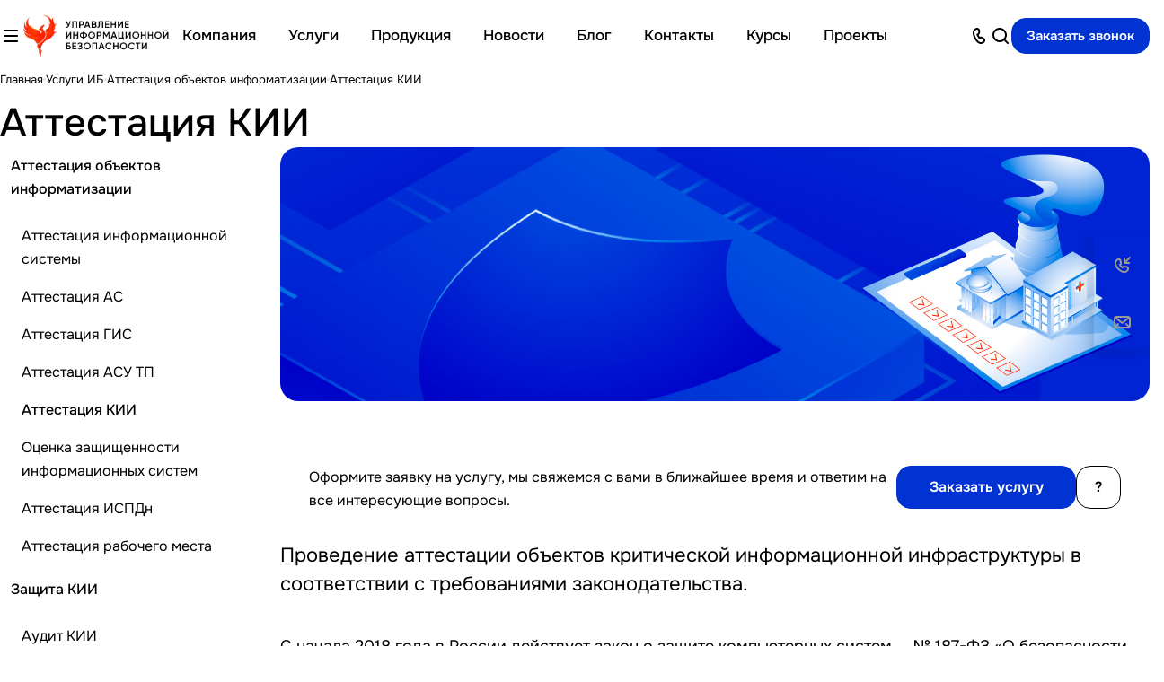

--- FILE ---
content_type: text/html; charset=UTF-8
request_url: https://uibcom.ru/services/attestatsiya-obektov-informatizatsii/attestatsiya-kii/
body_size: 64467
content:
<!DOCTYPE html>
<html xmlns="http://www.w3.org/1999/xhtml" xml:lang="ru" lang="ru" class="  ">
	<head><link rel="canonical" href="https://uibcom.ru/services/attestatsiya-obektov-informatizatsii/attestatsiya-kii/" />
		<title>Аттестация КИИ – УИБ</title>
		<meta name="viewport" content="initial-scale=1.0, width=device-width, maximum-scale=1" />
		<meta name="HandheldFriendly" content="true" />
		<meta name="yes" content="yes" />
		<meta name="apple-mobile-web-app-status-bar-style" content="black" />
		<meta name="SKYPE_TOOLBAR" content="SKYPE_TOOLBAR_PARSER_COMPATIBLE" />
				<meta http-equiv="Content-Type" content="text/html; charset=UTF-8" />
<meta name="description" content="Проведение аттестации объектов критической информационной инфраструктуры в соответствии с требованиями законодательства. Аттестация объектов КИИ экспертами компании УИБ – лицензиат ФСБ и ФСТЭК России." />

<link href="https://cdn.jsdelivr.net/npm/swiper@11/swiper-bundle.min.css"  rel="stylesheet" />
<link href="/bitrix/cache/css/s2/aspro-priority2_mod/page_eaab8603216785043d4459f281b6e57a/page_eaab8603216785043d4459f281b6e57a_v1.css?176598834642561"  rel="stylesheet" />
<link href="/bitrix/cache/css/s2/aspro-priority2_mod/default_414c1fa66bd73c28a89913e9d5bb0172/default_414c1fa66bd73c28a89913e9d5bb0172_v1.css?17659874702000"  rel="stylesheet" />
<link href="/bitrix/cache/css/s2/aspro-priority2_mod/template_521ee66f21adfefd9e6be07384c72f41/template_521ee66f21adfefd9e6be07384c72f41_v1.css?1765987470446535"  data-template-style="true" rel="stylesheet" />
<script>if(!window.BX)window.BX={};if(!window.BX.message)window.BX.message=function(mess){if(typeof mess==='object'){for(let i in mess) {BX.message[i]=mess[i];} return true;}};</script>
<script>(window.BX||top.BX).message({"JS_CORE_LOADING":"Загрузка...","JS_CORE_NO_DATA":"- Нет данных -","JS_CORE_WINDOW_CLOSE":"Закрыть","JS_CORE_WINDOW_EXPAND":"Развернуть","JS_CORE_WINDOW_NARROW":"Свернуть в окно","JS_CORE_WINDOW_SAVE":"Сохранить","JS_CORE_WINDOW_CANCEL":"Отменить","JS_CORE_WINDOW_CONTINUE":"Продолжить","JS_CORE_H":"ч","JS_CORE_M":"м","JS_CORE_S":"с","JSADM_AI_HIDE_EXTRA":"Скрыть лишние","JSADM_AI_ALL_NOTIF":"Показать все","JSADM_AUTH_REQ":"Требуется авторизация!","JS_CORE_WINDOW_AUTH":"Войти","JS_CORE_IMAGE_FULL":"Полный размер"});</script>

<script src="/bitrix/js/main/core/core.min.js?1764819849229643"></script>

<script>BX.Runtime.registerExtension({"name":"main.core","namespace":"BX","loaded":true});</script>
<script>BX.setJSList(["\/bitrix\/js\/main\/core\/core_ajax.js","\/bitrix\/js\/main\/core\/core_promise.js","\/bitrix\/js\/main\/polyfill\/promise\/js\/promise.js","\/bitrix\/js\/main\/loadext\/loadext.js","\/bitrix\/js\/main\/loadext\/extension.js","\/bitrix\/js\/main\/polyfill\/promise\/js\/promise.js","\/bitrix\/js\/main\/polyfill\/find\/js\/find.js","\/bitrix\/js\/main\/polyfill\/includes\/js\/includes.js","\/bitrix\/js\/main\/polyfill\/matches\/js\/matches.js","\/bitrix\/js\/ui\/polyfill\/closest\/js\/closest.js","\/bitrix\/js\/main\/polyfill\/fill\/main.polyfill.fill.js","\/bitrix\/js\/main\/polyfill\/find\/js\/find.js","\/bitrix\/js\/main\/polyfill\/matches\/js\/matches.js","\/bitrix\/js\/main\/polyfill\/core\/dist\/polyfill.bundle.js","\/bitrix\/js\/main\/core\/core.js","\/bitrix\/js\/main\/polyfill\/intersectionobserver\/js\/intersectionobserver.js","\/bitrix\/js\/main\/lazyload\/dist\/lazyload.bundle.js","\/bitrix\/js\/main\/polyfill\/core\/dist\/polyfill.bundle.js","\/bitrix\/js\/main\/parambag\/dist\/parambag.bundle.js"]);
</script>
<script>BX.Runtime.registerExtension({"name":"aspro_fancybox","namespace":"window","loaded":true});</script>
<script>BX.Runtime.registerExtension({"name":"aspro_swiper_init","namespace":"window","loaded":true});</script>
<script>BX.Runtime.registerExtension({"name":"aspro_swiper","namespace":"window","loaded":true});</script>
<script>BX.Runtime.registerExtension({"name":"aspro_chip","namespace":"window","loaded":true});</script>
<script>BX.Runtime.registerExtension({"name":"aspro_file-type","namespace":"window","loaded":true});</script>
<script>BX.Runtime.registerExtension({"name":"aspro_docs","namespace":"window","loaded":true});</script>
<script>BX.Runtime.registerExtension({"name":"aspro_back-url","namespace":"window","loaded":true});</script>
<script>BX.Runtime.registerExtension({"name":"aspro_form_custom_handlers","namespace":"window","loaded":true});</script>
<script>BX.Runtime.registerExtension({"name":"aspro_logo_depend_banners","namespace":"window","loaded":true});</script>
<script>(window.BX||top.BX).message({"LANGUAGE_ID":"ru","FORMAT_DATE":"DD.MM.YYYY","FORMAT_DATETIME":"DD.MM.YYYY HH:MI:SS","COOKIE_PREFIX":"BITRIX_SM","SERVER_TZ_OFFSET":"10800","UTF_MODE":"Y","SITE_ID":"s2","SITE_DIR":"\/","USER_ID":"","SERVER_TIME":1765996391,"USER_TZ_OFFSET":0,"USER_TZ_AUTO":"Y","bitrix_sessid":"2d9b534bb09ea6b57d5772aeeaa36ae1"});</script>


<script src="/bitrix/js/main/ajax.min.js?171943330022194"></script>
<script src="https://cdn.jsdelivr.net/npm/swiper@11/swiper-bundle.min.js"></script>
<script>BX.setJSList(["\/bitrix\/templates\/aspro-priority2_mod\/js\/jquery.history.js","\/bitrix\/templates\/aspro-priority2_mod\/components\/bitrix\/news.detail\/news\/script.js","\/bitrix\/templates\/aspro-priority2_mod\/js\/jquery.fancybox.js","\/bitrix\/templates\/aspro-priority2_mod\/js\/slider.swiper.min.js","\/bitrix\/templates\/aspro-priority2_mod\/vendor\/js\/carousel\/swiper\/swiper-bundle.min.js","\/bitrix\/templates\/aspro-priority2_mod\/js\/observer.js","\/bitrix\/templates\/aspro-priority2_mod\/vendor\/jquery.cookie.js","\/bitrix\/templates\/aspro-priority2_mod\/vendor\/bootstrap.js","\/bitrix\/templates\/aspro-priority2_mod\/vendor\/jquery.validate.min.js","\/bitrix\/templates\/aspro-priority2_mod\/vendor\/js\/ripple.js","\/bitrix\/templates\/aspro-priority2_mod\/js\/detectmobilebrowser.js","\/bitrix\/templates\/aspro-priority2_mod\/js\/jquery.actual.min.js","\/bitrix\/templates\/aspro-priority2_mod\/js\/jquery.plugin.min.js","\/bitrix\/templates\/aspro-priority2_mod\/js\/jquery.alphanumeric.js","\/bitrix\/templates\/aspro-priority2_mod\/js\/jqModal.js","\/bitrix\/templates\/aspro-priority2_mod\/js\/jquery.uniform.min.js","\/bitrix\/templates\/aspro-priority2_mod\/js\/jquery.countdown.min.js","\/bitrix\/templates\/aspro-priority2_mod\/js\/jquery.countdown-ru.js","\/bitrix\/templates\/aspro-priority2_mod\/js\/scrollTabs.js","\/bitrix\/templates\/aspro-priority2_mod\/js\/blocks\/controls.js","\/bitrix\/templates\/aspro-priority2_mod\/js\/blocks\/mobile.js","\/bitrix\/templates\/aspro-priority2_mod\/js\/blocks\/selectOffer.js","\/bitrix\/templates\/aspro-priority2_mod\/js\/blocks\/tabs-history.js","\/bitrix\/templates\/aspro-priority2_mod\/js\/general.js","\/bitrix\/templates\/aspro-priority2_mod\/js\/custom.js","\/bitrix\/templates\/aspro-priority2_mod\/js\/logo.js","\/bitrix\/templates\/aspro-priority2_mod\/components\/bitrix\/menu\/menu_new\/script.js","\/bitrix\/templates\/aspro-priority2_mod\/js\/phones.js","\/bitrix\/templates\/aspro-priority2_mod\/components\/bitrix\/menu\/left\/script.js","\/bitrix\/templates\/aspro-priority2_mod\/components\/bitrix\/menu\/bottom\/script.js","\/bitrix\/components\/aspro\/marketing.popup.priority2\/templates\/.default\/script.js","\/bitrix\/components\/bitrix\/search.title\/script.js","\/bitrix\/templates\/aspro-priority2_mod\/components\/bitrix\/search.title\/fixed\/script.js","\/bitrix\/templates\/aspro-priority2_mod\/js\/logo_depend_banners.js","\/bitrix\/templates\/aspro-priority2_mod\/js\/jquery.inputmask.bundle.min.js"]);</script>
<script>BX.setCSSList(["\/bitrix\/templates\/aspro-priority2_mod\/components\/bitrix\/news\/services\/style.css","\/bitrix\/templates\/aspro-priority2_mod\/css\/conditional\/share.min.css","\/bitrix\/templates\/aspro-priority2_mod\/components\/bitrix\/news.detail\/news\/style.css","\/bitrix\/templates\/aspro-priority2_mod\/css\/jquery.fancybox.css","\/bitrix\/templates\/aspro-priority2_mod\/components\/bitrix\/catalog.section\/catalog_block\/style.css","\/bitrix\/templates\/aspro-priority2_mod\/vendor\/css\/carousel\/swiper\/swiper-bundle.min.css","\/bitrix\/templates\/aspro-priority2_mod\/css\/slider.swiper.min.css","\/bitrix\/templates\/aspro-priority2_mod\/css\/conditional\/chip.min.css","\/bitrix\/templates\/aspro-priority2_mod\/css\/conditional\/file-type.min.css","\/bitrix\/templates\/aspro-priority2_mod\/css\/conditional\/docs.min.css","\/bitrix\/templates\/aspro-priority2_mod\/css\/conditional\/back-url.min.css","\/bitrix\/templates\/.default\/ajax\/ajax.css","\/bitrix\/templates\/aspro-priority2_mod\/css\/fonts\/onest\/css\/onest.min.css","\/bitrix\/templates\/aspro-priority2_mod\/css\/bootstrap.css","\/bitrix\/templates\/aspro-priority2_mod\/vendor\/css\/ripple.css","\/bitrix\/templates\/aspro-priority2_mod\/css\/animation\/animate.min.css","\/bitrix\/templates\/aspro-priority2_mod\/css\/animation\/animation_ext.css","\/bitrix\/templates\/aspro-priority2_mod\/css\/buttons.css","\/bitrix\/templates\/aspro-priority2_mod\/css\/svg.css","\/bitrix\/templates\/aspro-priority2_mod\/css\/header.css","\/bitrix\/templates\/aspro-priority2_mod\/css\/footer.css","\/bitrix\/templates\/aspro-priority2_mod\/css\/mobile-header.css","\/bitrix\/templates\/aspro-priority2_mod\/css\/mobile-menu.css","\/bitrix\/templates\/aspro-priority2_mod\/css\/header-fixed.css","\/bitrix\/templates\/aspro-priority2_mod\/css\/search-title.css","\/bitrix\/templates\/aspro-priority2_mod\/css\/page-title-breadcrumb-pagination.css","\/bitrix\/templates\/aspro-priority2_mod\/css\/social-icons.css","\/bitrix\/templates\/aspro-priority2_mod\/css\/left-menu.css","\/bitrix\/templates\/aspro-priority2_mod\/css\/top-menu.css","\/bitrix\/templates\/aspro-priority2_mod\/css\/detail-gallery.css","\/bitrix\/templates\/aspro-priority2_mod\/css\/detail.css","\/bitrix\/templates\/aspro-priority2_mod\/css\/banners.css","\/bitrix\/templates\/aspro-priority2_mod\/css\/yandex-map.css","\/bitrix\/templates\/aspro-priority2_mod\/css\/smart-filter.css","\/bitrix\/templates\/aspro-priority2_mod\/css\/basket.css","\/bitrix\/templates\/aspro-priority2_mod\/css\/regions.css","\/bitrix\/templates\/aspro-priority2_mod\/css\/item-views.css","\/bitrix\/templates\/aspro-priority2_mod\/css\/catalog.css","\/bitrix\/templates\/aspro-priority2_mod\/css\/autoload\/aspect-ratios.css","\/bitrix\/templates\/aspro-priority2_mod\/css\/autoload\/category-separator.css","\/bitrix\/templates\/aspro-priority2_mod\/css\/autoload\/chars.css","\/bitrix\/templates\/aspro-priority2_mod\/css\/autoload\/controls.css","\/bitrix\/templates\/aspro-priority2_mod\/css\/autoload\/countdown.css","\/bitrix\/templates\/aspro-priority2_mod\/css\/autoload\/dark-light-theme.css","\/bitrix\/templates\/aspro-priority2_mod\/css\/autoload\/flexbox.css","\/bitrix\/templates\/aspro-priority2_mod\/css\/autoload\/fonts.css","\/bitrix\/templates\/aspro-priority2_mod\/css\/autoload\/grid-list.css","\/bitrix\/templates\/aspro-priority2_mod\/css\/autoload\/gutters.css","\/bitrix\/templates\/aspro-priority2_mod\/css\/autoload\/hint.css","\/bitrix\/templates\/aspro-priority2_mod\/css\/autoload\/icon-block.css","\/bitrix\/templates\/aspro-priority2_mod\/css\/autoload\/images.css","\/bitrix\/templates\/aspro-priority2_mod\/css\/autoload\/line-block.css","\/bitrix\/templates\/aspro-priority2_mod\/css\/autoload\/mobile-scrolled.css","\/bitrix\/templates\/aspro-priority2_mod\/css\/autoload\/popup.css","\/bitrix\/templates\/aspro-priority2_mod\/css\/autoload\/prices.css","\/bitrix\/templates\/aspro-priority2_mod\/css\/autoload\/sticker.css","\/bitrix\/templates\/aspro-priority2_mod\/css\/autoload\/sticky.css","\/bitrix\/templates\/aspro-priority2_mod\/css\/autoload\/tabs.css","\/bitrix\/templates\/aspro-priority2_mod\/css\/autoload\/toggle.css","\/bitrix\/templates\/aspro-priority2_mod\/components\/bitrix\/menu\/menu_new\/style.css","\/bitrix\/templates\/aspro-priority2_mod\/components\/bitrix\/breadcrumb\/main\/style.css","\/bitrix\/components\/aspro\/marketing.popup.priority2\/templates\/.default\/style.css","\/bitrix\/templates\/aspro-priority2_mod\/styles.css","\/bitrix\/templates\/aspro-priority2_mod\/template_styles.css","\/bitrix\/templates\/aspro-priority2_mod\/css\/form.css","\/bitrix\/templates\/aspro-priority2_mod\/css\/colored.css","\/bitrix\/templates\/aspro-priority2_mod\/css\/custom.css","\/bitrix\/templates\/aspro-priority2_mod\/css\/bottom-icons-panel.css"]);</script>
<script>BX.message({'JS_REQUIRED':'Заполните это поле!','JS_FORMAT':'Неверный формат!','JS_FILE_EXT':'Недопустимое расширение файла!','JS_PASSWORD_COPY':'Пароли не совпадают!','JS_PASSWORD_LENGTH':'Минимум 6 символов!','JS_ERROR':'Неверно заполнено поле!','JS_FILE_SIZE':'Максимальный размер 5мб!','JS_FILE_BUTTON_NAME':'Выберите файл','JS_FILE_DEFAULT':'Файл не найден','JS_DATE':'Некорректная дата!','JS_DATETIME':'Некорректная дата/время!','JS_REQUIRED_LICENSES':'Согласитесь с условиями','S_CALLBACK':'Заказать звонок','S_QUESTION':'Задать вопрос','S_ASK_QUESTION':'Задать вопрос','S_FEEDBACK':'Оставить отзыв','ERROR_INCLUDE_MODULE_DIGITAL_TITLE':'Ошибка подключения модуля &laquo;Аспро: Корпоративный сайт 3.0&raquo;','ERROR_INCLUDE_MODULE_DIGITAL_TEXT':'Ошибка подключения модуля &laquo;Аспро: Корпоративный сайт 3.0&raquo;.<br />Пожалуйста установите модуль и повторите попытку','S_SERVICES':'Наши услуги','S_SERVICES_SHORT':'Услуги','S_TO_ALL_SERVICES':'Все услуги','S_CATALOG':'Каталог товаров','S_CATALOG_SHORT':'Каталог','S_TO_ALL_CATALOG':'Весь каталог','S_CATALOG_FAVORITES':'Наши товары','S_CATALOG_FAVORITES_SHORT':'Товары','S_NEWS':'Новости','S_TO_ALL_NEWS':'Все новости','S_COMPANY':'О компании','S_OTHER':'Прочее','S_CONTENT':'Контент','T_JS_ARTICLE':'Артикул: ','T_JS_NAME':'Наименование: ','T_JS_PRICE':'Цена: ','T_JS_QUANTITY':'Количество: ','T_JS_SUMM':'Сумма: ','FANCY_CLOSE':'Закрыть','FANCY_NEXT':'Вперед','FANCY_PREV':'Назад','CUSTOM_COLOR_CHOOSE':'Выбрать','CUSTOM_COLOR_CANCEL':'Отмена','S_MOBILE_MENU':'Меню','DIGITAL_T_MENU_BACK':'Назад','DIGITAL_T_MENU_CALLBACK':'Обратная связь','DIGITAL_T_MENU_CONTACTS_TITLE':'Будьте на связи','TITLE_BASKET':'В корзине товаров на #SUMM#','BASKET_SUMM':'#SUMM#','EMPTY_BASKET':'Корзина пуста','TITLE_BASKET_EMPTY':'Корзина пуста','BASKET':'Корзина','SEARCH_TITLE':'Поиск','SOCIAL_TITLE':'Мы на связи','CONTACTS':'Контакты','LOGIN':'Войти','MY_CABINET':'Кабинет','SUBSCRIBE_TITLE':'Будьте всегда в курсе','HEADER_SCHEDULE':'Время работы','SEO_TEXT':'SEO описание','COMPANY_IMG':'Картинка компании','COMPANY_TEXT':'Описание компании','JS_RECAPTCHA_ERROR':'Пройдите проверку','JS_PROCESSING_ERROR':'Согласитесь с условиями!','CONFIG_SAVE_SUCCESS':'Настройки сохранены','CONFIG_SAVE_FAIL':'Ошибка сохранения настроек','CLEAR_FILE':'Отменить','ALL_TIME':'За все время','ALL_SECTIONS_PROJECT':'Все проекты','RELOAD_PAGE':'Обновить страницу','REFRESH':'Поменять картинку','RECAPTCHA_TEXT':'Подтвердите, что вы не робот','SHOW':'Еще','HIDE':'Скрыть','FILTER_EXPAND_VALUES':'Показать все','FILTER_HIDE_VALUES':'Свернуть','COUNTDOWN_SEC':'сек','COUNTDOWN_MIN':'мин','COUNTDOWN_HOUR':'час','COUNTDOWN_DAY0':'дн','COUNTDOWN_DAY1':'дн','COUNTDOWN_DAY2':'дн','COUNTDOWN_WEAK0':'Недель','COUNTDOWN_WEAK1':'Неделя','COUNTDOWN_WEAK2':'Недели','COUNTDOWN_MONTH0':'Месяцев','COUNTDOWN_MONTH1':'Месяц','COUNTDOWN_MONTH2':'Месяца','COUNTDOWN_YEAR0':'Лет','COUNTDOWN_YEAR1':'Год','COUNTDOWN_YEAR2':'Года','COUNTDOWN_COMPACT_SEC':'с','COUNTDOWN_COMPACT_MIN':'м','COUNTDOWN_COMPACT_HOUR':'ч','COUNTDOWN_COMPACT_DAY':'д','COUNTDOWN_COMPACT_WEAK':'н','COUNTDOWN_COMPACT_MONTH':'м','COUNTDOWN_COMPACT_YEAR0':'л','COUNTDOWN_COMPACT_YEAR1':'г'})</script>

				<script data-skip-moving="true" src="/bitrix/js/main/jquery/jquery-3.6.0.min.js"></script>
				<script data-skip-moving="true" src="/bitrix/templates/aspro-priority2_mod/js/speed.min.js?=1720174859"></script>
			
<style>html {--theme-base-color:#0033d2;--theme-base-opacity-color:#0033d21a;--theme-more-color:#0033d2;--theme-button-color-light:var(--ON_toggle);--theme-button-color-dark:var(--OFF_toggle);--theme-button-border-radius:16px;--theme-sticker-border-radius:4px;--theme-outer-border-radius:20px;--theme-base-color-hue:225;--theme-base-color-saturation:100%;--theme-base-color-lightness:41%;--theme-lightness-hover-diff:6%;--theme-items-gap:16px;}</style>
<style>html {font-size:18px;--theme-font-family:Onest;--theme-font-title-family:var(--theme-font-family);}</style>
<style>html {--theme-page-width: 1500px;--theme-page-width-padding: 32px}</style>
<style>html {font-size:18px;--theme-font-family:Onest;--theme-font-title-family:var(--theme-font-family);}</style>
<link href="/bitrix/templates/aspro-priority2_mod/css/print.min.css?172017485911596" data-template-style="true" rel="stylesheet" media="print">
<script>window.lazySizesConfig = window.lazySizesConfig || {};lazySizesConfig.loadMode = 1;lazySizesConfig.expand = 200;lazySizesConfig.expFactor = 1;lazySizesConfig.hFac = 0.1;</script>
<script src="/bitrix/templates/aspro-priority2_mod/vendor/lazysizes.min.js" data-skip-moving="true" defer=""></script>
<script src="/bitrix/templates/aspro-priority2_mod/vendor/ls.unveilhooks.min.js" data-skip-moving="true" defer=""></script>
<script data-skip-moving="true" src="/bitrix/templates/aspro-priority2_mod/js/actual.counter.min.js?=1720174859" defer></script>
<link rel="shortcut icon" href="/favicon.svg" type="image/svg+xml" />
<link rel="apple-touch-icon" sizes="180x180" href="/upload/CPriority2/c10/vli2ta0ju5xfcbo8wpcgnbprikfhycrd.svg" />
<!-- SMARTCAPTCHA_FILE: /var/www/uib/data/www/uibcom.ru/local/components/aspro/form.priority2/component.php -->
<script src="https://smartcaptcha.yandexcloud.net/captcha.js" defer></script>
<meta property="og:description" content="Проведение аттестации объектов критической информационной инфраструктуры в соответствии с требованиями законодательства." />
<meta property="og:image" content="https://uibcom.ru/upload/iblock/f3a/uxu150ua6r7uqetpgw445p3ci63e6mgs.png" />
<link rel="image_src" href="https://uibcom.ru/upload/iblock/f3a/uxu150ua6r7uqetpgw445p3ci63e6mgs.png"  />
<meta property="og:title" content="Аттестация КИИ – УИБ" />
<meta property="og:type" content="website" />
<meta property="og:url" content="https://uibcom.ru/services/attestatsiya-obektov-informatizatsii/attestatsiya-kii/" />



<script  src="/bitrix/cache/js/s2/aspro-priority2_mod/template_703d3180411a47025da540ea97de3f86/template_703d3180411a47025da540ea97de3f86_v1.js?1765987470446892"></script>
<script  src="/bitrix/cache/js/s2/aspro-priority2_mod/page_79387eda6d93dec30475d2e7a5d8834a/page_79387eda6d93dec30475d2e7a5d8834a_v1.js?1765987470250752"></script>

						<script>
		document.fonts.onloadingdone = function() {
			if (typeof CheckTopMenuDotted === 'function') {
				CheckTopMenuDotted();
			}
		}
		</script>
		<style>html {--header-height:80px;}</style>		<script>
		document.fonts.onloadingdone = function() {
			if (typeof CheckTopMenuDotted === 'function') {
				CheckTopMenuDotted();
			}
		}
		</script>
		
<!-- Google Tag Manager
<script>(function(w,d,s,l,i){w[l]=w[l]||[];w[l].push({'gtm.start':
new Date().getTime(),event:'gtm.js'});var f=d.getElementsByTagName(s)[0],
j=d.createElement(s),dl=l!='dataLayer'?'&l='+l:'';j.async=true;j.src=
'https://www.googletagmanager.com/gtm.js?id='+i+dl;f.parentNode.insertBefore(j,f);
})(window,document,'script','dataLayer','GTM-P8TQJVD7');</script>
End Google Tag Manager -->
<!-- calltouch -->
<script>
(function(w,d,n,c){w.CalltouchDataObject=n;w[n]=function(){w[n]["callbacks"].push(arguments)};if(!w[n]["callbacks"]){w[n]["callbacks"]=[]}w[n]["loaded"]=false;if(typeof c!=="object"){c=[c]}w[n]["counters"]=c;for(var i=0;i<c.length;i+=1){p(c[i])}function p(cId){var a=d.getElementsByTagName("script")[0],s=d.createElement("script"),i=function(){a.parentNode.insertBefore(s,a)},m=typeof Array.prototype.find === 'function',n=m?"init-min.js":"init.js";s.async=true;s.src="https://mod.calltouch.ru/"+n+"?id="+cId;if(w.opera=="[object Opera]"){d.addEventListener("DOMContentLoaded",i,false)}else{i()}}})(window,document,"ct","mxy2i2ig");
</script>
<!-- calltouch -->

	</head>
	<body class=" site_s2   side_left region_confirm_top fixed_y mfixed_y mfixed_view_always mmenu_leftside bottom-icons-panel_y theme-light" id="main" data-site="/">
		<!-- Google Tag Manager (noscript) 
		<noscript><iframe src="https://www.googletagmanager.com/ns.html?id=GTM-P8TQJVD7"
		height="0" width="0" style="display:none;visibility:hidden"></iframe></noscript>
		 End Google Tag Manager (noscript) -->
		<div class="bx_areas"><!-- Yandex.Metrika counter -->
<script >
   (function(m,e,t,r,i,k,a){m[i]=m[i]||function(){(m[i].a=m[i].a||[]).push(arguments)};
   m[i].l=1*new Date();
   for (var j = 0; j < document.scripts.length; j++) {if (document.scripts[j].src === r) { return; }}
   k=e.createElement(t),a=e.getElementsByTagName(t)[0],k.async=1,k.src=r,a.parentNode.insertBefore(k,a)})
   (window, document, "script", "https://mc.yandex.ru/metrika/tag.js", "ym");

   ym(55963423, "init", {
        clickmap:true,
        trackLinks:true,
        accurateTrackBounce:true,
        webvisor:true,
        ecommerce:"dataLayer"
   });
</script>
<noscript><div><img class="lazyload "  src="[data-uri]" data-src="https://mc.yandex.ru/watch/55963423" style="position:absolute; left:-9999px;" alt="" /></div></noscript>
<!-- /Yandex.Metrika counter -->

<!-- Google Tag Manager -->
<script>(function(w,d,s,l,i){w[l]=w[l]||[];w[l].push({'gtm.start':
new Date().getTime(),event:'gtm.js'});var f=d.getElementsByTagName(s)[0],
j=d.createElement(s),dl=l!='dataLayer'?'&l='+l:'';j.async=true;j.src=
'https://www.googletagmanager.com/gtm.js?id='+i+dl;f.parentNode.insertBefore(j,f);
})(window,document,'script','dataLayer','GTM-N77FWTSW');</script>
<!-- End Google Tag Manager -->

<!-- Google Tag Manager (noscript) -->
<noscript><iframe src="https://www.googletagmanager.com/ns.html?id=GTM-N77FWTSW"
height="0" width="0" style="display:none;visibility:hidden"></iframe></noscript>
<!-- End Google Tag Manager (noscript) -->

<!-- Чат Битрикс24 -->
<script>
    window.addEventListener('onBitrixLiveChat', function(event){
        var widget = event.detail.widget;
        widget.setOption('checkSameDomain', false);
    });
</script>

<script>
        (function(w,d,u){
                var s=d.createElement('script');s.async=true;s.src=u+'?'+(Date.now()/60000|0);
                var h=d.getElementsByTagName('script')[0];h.parentNode.insertBefore(s,h);
        })(window,document,'https://bx.uibcom.ru/upload/crm/site_button/loader_2_239dkr.js');
</script>
<!-- End Чат Битрикс24 -->
</div>

		
		<div id="panel"></div>


								<script data-skip-moving="true">
			var solutionName = 'arPriority2Options';
			var arAsproOptions = window[solutionName] = ({});
		</script>
		<script src="/bitrix/templates/aspro-priority2_mod/js/setTheme.php?site_id=s2&site_dir=/" data-skip-moving="true"></script>
		<script>
		var arBasketItems = {};
		if(arAsproOptions.SITE_ADDRESS)
			arAsproOptions.SITE_ADDRESS = arAsproOptions.SITE_ADDRESS.replace(/'/g, "");
		</script>
		<!--'start_frame_cache_options-block'-->			<script>var arBasketItems = [];</script>
		<!--'end_frame_cache_options-block'-->
		<div class="body  hover_">
			<div class="body_media"></div>

			

						<div class="visible-lg visible-md title-v" data-ajax-block="HEADER" data-ajax-callback="headerInit">
				


<header class="header ">
	<div class="bg-glass dynamic-color header__inner border-bottom ">

		<div class="maxwidth-theme  ">
			<div class="header__main-part sliced"  data-ajax-load-block="HEADER_MAIN_PART">
				<div class="line-block line-block--gap line-block--gap-32 flex-1">
					<!-- burger -->
												<div class="line-block__item " data-ajax-load-block="HEADER_TOGGLE_MEGA_MENU">
						
										<div class="js-burger pointer light-opacity-hover fill-theme-hover banner-light-icon-fill menu-light-icon-fill fill-dark-light">
							<button type="button" class="no-btn-appearance">
								<i class="svg inline wrapper" aria-hidden="true"><svg width="16" height="14" ><use xlink:href="/bitrix/templates/aspro-priority2_mod/images/svg/main_icons.svg#burger"></use></svg></i>							</button>
						</div>
					
						
		</div>


		
					<!-- logo -->
					<div class="line-block__item no-shrinked">
						<div class="logo ">
							<a class="menu-light-icon-fill banner-light-icon-fill" href="/"><img src="/upload/CIncorp2/fa7/oyf8ujcjg3m1jr860ig42r0ypfw5uwnk.png" alt="ООО «УИБ»" title="ООО «УИБ»" data-src="" /></a>						</div>
					</div>

					<!-- menu -->
					<div class="no-shrinked flex-1 header-menu header-menu--80">
						<nav class="mega-menu sliced">
							

    <div class="catalog_icons_">
        <div class="header-menu__wrapper">
                                            <div class="header-menu__item unvisible   header-menu__item--first  header-menu__item--dropdown">
                    <a class="font_17 fw-500 header-menu__link light-opacity-hover fill-theme-hover menu-light-text banner-light-text dark_link" href="/company/">
                        <span class="header-menu__title">
                            Компания                        </span>
                                                    <i class="svg inline header-menu__wide-submenu-right-arrow fill-dark-light" aria-hidden="true"><svg width="3" height="5" ><use xlink:href="/bitrix/templates/aspro-priority2_mod/images/svg/arrows.svg#right"></use></svg></i>                                            </a>
                                            <div class="header-menu__dropdown-menu ">
                            <div class="dropdown  theme-root">
                                
                                
                                <ul class="header-menu__dropdown-menu-inner ">
                                                                                                                                                                <li class="header-menu__dropdown-item  count_ ">
                                                <a class="font_15 dark_link fill-theme-hover1 menu-light-text1 fill-dark-light-block svg" href="/company/index.php">
                                                    О компании                                                                                                    </a>
                                                                                            </li>
                                                                                                                                                                                                        <li class="header-menu__dropdown-item  count_ ">
                                                <a class="font_15 dark_link fill-theme-hover1 menu-light-text1 fill-dark-light-block svg" href="/company/licenses/">
                                                    Лицензии                                                                                                    </a>
                                                                                            </li>
                                                                                                                                                                                                        <li class="header-menu__dropdown-item  count_ ">
                                                <a class="font_15 dark_link fill-theme-hover1 menu-light-text1 fill-dark-light-block svg" href="/company/partners/">
                                                    Партнеры                                                                                                    </a>
                                                                                            </li>
                                                                                                                                                                                                        <li class="header-menu__dropdown-item  count_ ">
                                                <a class="font_15 dark_link fill-theme-hover1 menu-light-text1 fill-dark-light-block svg" href="/company/brands/">
                                                    Вендора                                                                                                    </a>
                                                                                            </li>
                                                                                                                                                                                                        <li class="header-menu__dropdown-item  count_ ">
                                                <a class="font_15 dark_link fill-theme-hover1 menu-light-text1 fill-dark-light-block svg" href="/company/clients/">
                                                    Наши клиенты                                                                                                    </a>
                                                                                            </li>
                                                                                                                                                                                                        <li class="header-menu__dropdown-item  count_ ">
                                                <a class="font_15 dark_link fill-theme-hover1 menu-light-text1 fill-dark-light-block svg" href="/company/reviews/">
                                                    Отзывы                                                                                                    </a>
                                                                                            </li>
                                                                                                                                                                                                        <li class="header-menu__dropdown-item  count_ ">
                                                <a class="font_15 dark_link fill-theme-hover1 menu-light-text1 fill-dark-light-block svg" href="/company/vacancy/">
                                                    Вакансии                                                                                                    </a>
                                                                                            </li>
                                                                                                                                                                                                        <li class="header-menu__dropdown-item  count_ ">
                                                <a class="font_15 dark_link fill-theme-hover1 menu-light-text1 fill-dark-light-block svg" href="/company/requisites/">
                                                    Реквизиты                                                                                                    </a>
                                                                                            </li>
                                                                                                                                                                                                        <li class="header-menu__dropdown-item  count_ ">
                                                <a class="font_15 dark_link fill-theme-hover1 menu-light-text1 fill-dark-light-block svg" href="/company/docs/">
                                                    Документы                                                                                                    </a>
                                                                                            </li>
                                                                                                            </ul>

                                                            </div>
                        </div>
                                    </div>
                                                            <div class="header-menu__item unvisible     header-menu__item--dropdown header-menu__item--wide">
                    <a class="font_17 fw-500 header-menu__link light-opacity-hover fill-theme-hover menu-light-text banner-light-text dark_link" href="/services/">
                        <span class="header-menu__title">
                            Услуги                        </span>
                                                    <i class="svg inline header-menu__wide-submenu-right-arrow fill-dark-light" aria-hidden="true"><svg width="3" height="5" ><use xlink:href="/bitrix/templates/aspro-priority2_mod/images/svg/arrows.svg#right"></use></svg></i>                                            </a>
                                            <div class="header-menu__dropdown-menu maxwidth-theme">
                            <div class="dropdown dropdown--relative theme-root">
                                                                    <div class="header-menu__wide-limiter scrollbar maxwidth-theme">
                                
                                
                                <ul class="header-menu__dropdown-menu-inner  header-menu__dropdown-menu--grids">
                                                                                                                    <li class="header-menu__dropdown-item count_ header-menu__dropdown-item--with-dropdown has_img header-menu__dropdown-item--img-LEFT">
                <div class="header-menu__dropdown-item-img  header-menu__dropdown-item-img--LEFT PICTURES">
				<div class="header-menu__dropdown-item-img-inner">
                    <a href="/services/attestatsiya-obektov-informatizatsii/">
                                                    <img  src="[data-uri]" data-src="/upload/resize_cache/iblock/10e/60_60_0/itg1n1krb1gz6vuxaootfpitsyvl3tzh.jpg" alt="Аттестация объектов информатизации" title="Аттестация объектов информатизации" class="lazyload rounded-4 img-responsive" />
                                            </a>
				</div>
            </div>
            
    <div class="header-menu__wide-item-wrapper">
        <a class="font_16 dark_link switcher-title fw-500 " href="/services/attestatsiya-obektov-informatizatsii/">
            <span>Аттестация объектов информатизации</span>
                    </a>
                                <ul class="header-menu__wide-submenu ">
                                                        <li class=" header-menu__wide-submenu-item   " >
                        <span class="header-menu__wide-submenu-item-inner">
                            <a class="font_14 dark_link fill-theme-hover fill-dark-light-block" href="/services/attestatsiya-obektov-informatizatsii/attestatsiya-informatsionnoy-sistemy/">
                                <span class="header-menu__wide-submenu-item-name ">Аттестация информационной системы</span>                                                                                            </a>
                                                    </span>
                    </li>
                                                                            <li class=" header-menu__wide-submenu-item   " >
                        <span class="header-menu__wide-submenu-item-inner">
                            <a class="font_14 dark_link fill-theme-hover fill-dark-light-block" href="/services/attestatsiya-obektov-informatizatsii/attestatsiya-as/">
                                <span class="header-menu__wide-submenu-item-name ">Аттестация АС</span>                                                                                            </a>
                                                    </span>
                    </li>
                                                                            <li class="collapsed header-menu__wide-submenu-item   " style="display: none;">
                        <span class="header-menu__wide-submenu-item-inner">
                            <a class="font_14 dark_link fill-theme-hover fill-dark-light-block" href="/services/attestatsiya-obektov-informatizatsii/attestatsiya-gis/">
                                <span class="header-menu__wide-submenu-item-name ">Аттестация ГИС</span>                                                                                            </a>
                                                    </span>
                    </li>
                                                                            <li class="collapsed header-menu__wide-submenu-item   " style="display: none;">
                        <span class="header-menu__wide-submenu-item-inner">
                            <a class="font_14 dark_link fill-theme-hover fill-dark-light-block" href="/services/attestatsiya-obektov-informatizatsii/attestatsiya-asu-tp/">
                                <span class="header-menu__wide-submenu-item-name ">Аттестация АСУ ТП</span>                                                                                            </a>
                                                    </span>
                    </li>
                                                                            <li class="collapsed header-menu__wide-submenu-item   active" style="display: none;">
                        <span class="header-menu__wide-submenu-item-inner">
                            <a class="font_14 dark_link fill-theme-hover fill-dark-light-block" href="/services/attestatsiya-obektov-informatizatsii/attestatsiya-kii/">
                                <span class="header-menu__wide-submenu-item-name active fw-600">Аттестация КИИ</span>                                                                                            </a>
                                                    </span>
                    </li>
                                                                            <li class="collapsed header-menu__wide-submenu-item   " style="display: none;">
                        <span class="header-menu__wide-submenu-item-inner">
                            <a class="font_14 dark_link fill-theme-hover fill-dark-light-block" href="/services/attestatsiya-obektov-informatizatsii/otsenka-urovnya-zashchishchennosti-informatsionnykh-sistem/">
                                <span class="header-menu__wide-submenu-item-name ">Оценка защищенности информационных систем</span>                                                                                            </a>
                                                    </span>
                    </li>
                                                                            <li class="collapsed header-menu__wide-submenu-item   " style="display: none;">
                        <span class="header-menu__wide-submenu-item-inner">
                            <a class="font_14 dark_link fill-theme-hover fill-dark-light-block" href="/services/attestatsiya-obektov-informatizatsii/attestatsiya-ispdn/">
                                <span class="header-menu__wide-submenu-item-name ">Аттестация ИСПДн</span>                                                                                            </a>
                                                    </span>
                    </li>
                                                                            <li class="collapsed header-menu__wide-submenu-item header-menu__wide-submenu-item--last  " style="display: none;">
                        <span class="header-menu__wide-submenu-item-inner">
                            <a class="font_14 dark_link fill-theme-hover fill-dark-light-block" href="/services/attestatsiya-obektov-informatizatsii/attestatsiya-rabochego-mesta/">
                                <span class="header-menu__wide-submenu-item-name ">Аттестация рабочего места</span>                                                                                            </a>
                                                    </span>
                    </li>
                                                                        <li class="header-menu__wide-submenu-item--more_items">
                        <span class="dark_link fill-theme-hover with_dropdown font_13 fill-dark-light svg">
                            Еще                            <i class="svg inline " aria-hidden="true"><svg width="4" height="3" ><use xlink:href="/bitrix/templates/aspro-priority2_mod/images/svg/arrows.svg#down"></use></svg></i>                        </span>
                        
                    </li>
                            </ul>
            </div>
</li>                                                                                                                    <li class="header-menu__dropdown-item count_ header-menu__dropdown-item--with-dropdown has_img header-menu__dropdown-item--img-LEFT">
                <div class="header-menu__dropdown-item-img  header-menu__dropdown-item-img--LEFT PICTURES">
				<div class="header-menu__dropdown-item-img-inner">
                    <a href="/services/zashchita-kii/">
                                                    <img  src="[data-uri]" data-src="/upload/resize_cache/iblock/99d/60_60_0/9j9jh1mpb2cjl2xt6j17ok6luhps1lm5.png" alt="Защита КИИ" title="Защита КИИ" class="lazyload rounded-4 img-responsive" />
                                            </a>
				</div>
            </div>
            
    <div class="header-menu__wide-item-wrapper">
        <a class="font_16 dark_link switcher-title fw-500 " href="/services/zashchita-kii/">
            <span>Защита КИИ</span>
                    </a>
                                <ul class="header-menu__wide-submenu ">
                                                        <li class=" header-menu__wide-submenu-item   " >
                        <span class="header-menu__wide-submenu-item-inner">
                            <a class="font_14 dark_link fill-theme-hover fill-dark-light-block" href="/services/zashchita-kii/audit-kii/">
                                <span class="header-menu__wide-submenu-item-name ">Аудит КИИ</span>                                                                                            </a>
                                                    </span>
                    </li>
                                                                            <li class=" header-menu__wide-submenu-item   " >
                        <span class="header-menu__wide-submenu-item-inner">
                            <a class="font_14 dark_link fill-theme-hover fill-dark-light-block" href="/services/zashchita-kii/kategorirovanie-obektov-kii/">
                                <span class="header-menu__wide-submenu-item-name ">Категорирование объектов КИИ</span>                                                                                            </a>
                                                    </span>
                    </li>
                                                                            <li class="collapsed header-menu__wide-submenu-item   " style="display: none;">
                        <span class="header-menu__wide-submenu-item-inner">
                            <a class="font_14 dark_link fill-theme-hover fill-dark-light-block" href="/services/zashchita-kii/proektirovanie-sistemy-kii/">
                                <span class="header-menu__wide-submenu-item-name ">Проектирование системы КИИ</span>                                                                                            </a>
                                                    </span>
                    </li>
                                                                            <li class="collapsed header-menu__wide-submenu-item   " style="display: none;">
                        <span class="header-menu__wide-submenu-item-inner">
                            <a class="font_14 dark_link fill-theme-hover fill-dark-light-block" href="/services/attestatsiya-obektov-informatizatsii/attestatsiya-kii/">
                                <span class="header-menu__wide-submenu-item-name ">Аттестация КИИ</span>                                                                                            </a>
                                                    </span>
                    </li>
                                                                            <li class="collapsed header-menu__wide-submenu-item   " style="display: none;">
                        <span class="header-menu__wide-submenu-item-inner">
                            <a class="font_14 dark_link fill-theme-hover fill-dark-light-block" href="/services/zashchita-kii/audit-asu-tp/">
                                <span class="header-menu__wide-submenu-item-name ">Аудит АСУ ТП</span>                                                                                            </a>
                                                    </span>
                    </li>
                                                                            <li class="collapsed header-menu__wide-submenu-item   " style="display: none;">
                        <span class="header-menu__wide-submenu-item-inner">
                            <a class="font_14 dark_link fill-theme-hover fill-dark-light-block" href="/services/zashchita-personalnykh-dannykh/razrabotka-ord/">
                                <span class="header-menu__wide-submenu-item-name ">Разработка ОРД</span>                                                                                            </a>
                                                    </span>
                    </li>
                                                                            <li class="collapsed header-menu__wide-submenu-item header-menu__wide-submenu-item--last  " style="display: none;">
                        <span class="header-menu__wide-submenu-item-inner">
                            <a class="font_14 dark_link fill-theme-hover fill-dark-light-block" href="/services/zashchita-kii/obespechenie-bezopasnosti-kii/">
                                <span class="header-menu__wide-submenu-item-name ">Обеспечение безопасности КИИ</span>                                                                                            </a>
                                                    </span>
                    </li>
                                                                        <li class="header-menu__wide-submenu-item--more_items">
                        <span class="dark_link fill-theme-hover with_dropdown font_13 fill-dark-light svg">
                            Еще                            <i class="svg inline " aria-hidden="true"><svg width="4" height="3" ><use xlink:href="/bitrix/templates/aspro-priority2_mod/images/svg/arrows.svg#down"></use></svg></i>                        </span>
                        
                    </li>
                            </ul>
            </div>
</li>                                                                                                                    <li class="header-menu__dropdown-item count_ header-menu__dropdown-item--with-dropdown has_img header-menu__dropdown-item--img-LEFT">
                <div class="header-menu__dropdown-item-img  header-menu__dropdown-item-img--LEFT PICTURES">
				<div class="header-menu__dropdown-item-img-inner">
                    <a href="/services/zashchita-personalnykh-dannykh/">
                                                    <img  src="[data-uri]" data-src="/upload/resize_cache/iblock/379/60_60_0/gdxfdhffeso5ne570hiyjan99yc11om0.jpg" alt="Защита персональных данных" title="Защита персональных данных" class="lazyload rounded-4 img-responsive" />
                                            </a>
				</div>
            </div>
            
    <div class="header-menu__wide-item-wrapper">
        <a class="font_16 dark_link switcher-title fw-500 " href="/services/zashchita-personalnykh-dannykh/">
            <span>Защита персональных данных</span>
                    </a>
                                <ul class="header-menu__wide-submenu ">
                                                        <li class=" header-menu__wide-submenu-item   " >
                        <span class="header-menu__wide-submenu-item-inner">
                            <a class="font_14 dark_link fill-theme-hover fill-dark-light-block" href="/services/zashchita-personalnykh-dannykh/audit-152-fz/">
                                <span class="header-menu__wide-submenu-item-name ">Аудит 152-ФЗ</span>                                                                                            </a>
                                                    </span>
                    </li>
                                                                            <li class=" header-menu__wide-submenu-item   " >
                        <span class="header-menu__wide-submenu-item-inner">
                            <a class="font_14 dark_link fill-theme-hover fill-dark-light-block" href="/services/zashchita-personalnykh-dannykh/razrabotka-modeli-ugroz-ib/">
                                <span class="header-menu__wide-submenu-item-name ">Разработка модели угроз безопасности информации</span>                                                                                            </a>
                                                    </span>
                    </li>
                                                                            <li class="collapsed header-menu__wide-submenu-item   " style="display: none;">
                        <span class="header-menu__wide-submenu-item-inner">
                            <a class="font_14 dark_link fill-theme-hover fill-dark-light-block" href="/services/zashchita-personalnykh-dannykh/opredelenie-ugroz-bezopasnosti-personalnykh-dannykh/">
                                <span class="header-menu__wide-submenu-item-name ">Определение угроз безопасности персональных данных</span>                                                                                            </a>
                                                    </span>
                    </li>
                                                                            <li class="collapsed header-menu__wide-submenu-item header-menu__wide-submenu-item--last  " style="display: none;">
                        <span class="header-menu__wide-submenu-item-inner">
                            <a class="font_14 dark_link fill-theme-hover fill-dark-light-block" href="/services/zashchita-personalnykh-dannykh/podgotovka-k-proverke-roskomnadzora/">
                                <span class="header-menu__wide-submenu-item-name ">Подготовка к проверке Роскомнадзора</span>                                                                                            </a>
                                                    </span>
                    </li>
                                                                        <li class="header-menu__wide-submenu-item--more_items">
                        <span class="dark_link fill-theme-hover with_dropdown font_13 fill-dark-light svg">
                            Еще                            <i class="svg inline " aria-hidden="true"><svg width="4" height="3" ><use xlink:href="/bitrix/templates/aspro-priority2_mod/images/svg/arrows.svg#down"></use></svg></i>                        </span>
                        
                    </li>
                            </ul>
            </div>
</li>                                                                                                                    <li class="header-menu__dropdown-item count_ has_img header-menu__dropdown-item--img-LEFT">
                <div class="header-menu__dropdown-item-img  header-menu__dropdown-item-img--LEFT PICTURES">
				<div class="header-menu__dropdown-item-img-inner">
                    <a href="/services/razrabotka-dokumentatsii-v-sfere-obespecheniya-informatsionnoy-bezopasnosti/">
                                                    <img  src="[data-uri]" data-src="/upload/resize_cache/iblock/880/60_60_0/nop2s0t2hevj92bnuhsmkitsuufgbhcc.png" alt="Разработка ОРД" title="Разработка ОРД" class="lazyload rounded-4 img-responsive" />
                                            </a>
				</div>
            </div>
            
    <div class="header-menu__wide-item-wrapper">
        <a class="font_16 dark_link switcher-title fw-500 " href="/services/razrabotka-dokumentatsii-v-sfere-obespecheniya-informatsionnoy-bezopasnosti/">
            <span>Разработка ОРД</span>
                    </a>
            </div>
</li>                                                                                                                    <li class="header-menu__dropdown-item count_ has_img header-menu__dropdown-item--img-LEFT">
                <div class="header-menu__dropdown-item-img  header-menu__dropdown-item-img--LEFT PICTURES">
				<div class="header-menu__dropdown-item-img-inner">
                    <a href="/services/audit-sayta-obrazovatelnoy-organizatsii/">
                                                    <img  src="[data-uri]" data-src="/upload/resize_cache/iblock/396/60_60_0/fjg2wdlt8rf9qx559t8x0cjq6cmzkvh7.png" alt="Аудит сайта образовательной организации" title="Аудит сайта образовательной организации" class="lazyload rounded-4 img-responsive" />
                                            </a>
				</div>
            </div>
            
    <div class="header-menu__wide-item-wrapper">
        <a class="font_16 dark_link switcher-title fw-500 " href="/services/audit-sayta-obrazovatelnoy-organizatsii/">
            <span>Аудит сайта образовательной организации</span>
                    </a>
            </div>
</li>                                                                                                                    <li class="header-menu__dropdown-item count_ header-menu__dropdown-item--with-dropdown has_img header-menu__dropdown-item--img-LEFT">
                <div class="header-menu__dropdown-item-img  header-menu__dropdown-item-img--LEFT PICTURES">
				<div class="header-menu__dropdown-item-img-inner">
                    <a href="/services/podklyuchenie-k-informatsionnym-sistemam/">
                                                    <img  src="[data-uri]" data-src="/upload/resize_cache/iblock/51d/60_60_0/vtl87pilre0pg5upe46i5lmzt7lyrjqk.png" alt="Подключение к ГИС" title="Подключение к ГИС" class="lazyload rounded-4 img-responsive" />
                                            </a>
				</div>
            </div>
            
    <div class="header-menu__wide-item-wrapper">
        <a class="font_16 dark_link switcher-title fw-500 " href="/services/podklyuchenie-k-informatsionnym-sistemam/">
            <span>Подключение к ГИС</span>
                    </a>
                                <ul class="header-menu__wide-submenu ">
                                                        <li class=" header-menu__wide-submenu-item   " >
                        <span class="header-menu__wide-submenu-item-inner">
                            <a class="font_14 dark_link fill-theme-hover fill-dark-light-block" href="/services/podklyuchenie-k-informatsionnym-sistemam/podklyuchenie-k-sisteme-fis-frdo/">
                                <span class="header-menu__wide-submenu-item-name ">Подключение к ФИС ФРДО</span>                                                                                            </a>
                                                    </span>
                    </li>
                                                                            <li class=" header-menu__wide-submenu-item   " >
                        <span class="header-menu__wide-submenu-item-inner">
                            <a class="font_14 dark_link fill-theme-hover fill-dark-light-block" href="/services/podklyuchenie-k-informatsionnym-sistemam/podklyuchenie-k-gis-elektronnaya-putyevka/">
                                <span class="header-menu__wide-submenu-item-name ">Подключение к ГИС «Электронная путёвка»</span>                                                                                            </a>
                                                    </span>
                    </li>
                                                                            <li class="collapsed header-menu__wide-submenu-item   " style="display: none;">
                        <span class="header-menu__wide-submenu-item-inner">
                            <a class="font_14 dark_link fill-theme-hover fill-dark-light-block" href="/services/podklyuchenie-k-informatsionnym-sistemam/podklyuchenie-k-gis-profilaktika/">
                                <span class="header-menu__wide-submenu-item-name ">Подключение к ГИС «Профилактика»</span>                                                                                            </a>
                                                    </span>
                    </li>
                                                                            <li class="collapsed header-menu__wide-submenu-item   " style="display: none;">
                        <span class="header-menu__wide-submenu-item-inner">
                            <a class="font_14 dark_link fill-theme-hover fill-dark-light-block" href="/services/podklyuchenie-k-informatsionnym-sistemam/fis-gia/">
                                <span class="header-menu__wide-submenu-item-name ">Подключение к ФИС ГИА и Приема</span>                                                                                            </a>
                                                    </span>
                    </li>
                                                                            <li class="collapsed header-menu__wide-submenu-item   " style="display: none;">
                        <span class="header-menu__wide-submenu-item-inner">
                            <a class="font_14 dark_link fill-theme-hover fill-dark-light-block" href="/services/podklyuchenie-k-informatsionnym-sistemam/podklyuchenie-k-aist-gbd/">
                                <span class="header-menu__wide-submenu-item-name ">Подключение к АИСТ ГБД</span>                                                                                            </a>
                                                    </span>
                    </li>
                                                                            <li class="collapsed header-menu__wide-submenu-item   " style="display: none;">
                        <span class="header-menu__wide-submenu-item-inner">
                            <a class="font_14 dark_link fill-theme-hover fill-dark-light-block" href="/services/podklyuchenie-k-informatsionnym-sistemam/podklyuchenie-k-sisteme-elektronnykh-pasportov-sep/">
                                <span class="header-menu__wide-submenu-item-name ">Подключение к системе электронных паспортов (СЭП)</span>                                                                                            </a>
                                                    </span>
                    </li>
                                                                            <li class="collapsed header-menu__wide-submenu-item   " style="display: none;">
                        <span class="header-menu__wide-submenu-item-inner">
                            <a class="font_14 dark_link fill-theme-hover fill-dark-light-block" href="/services/podklyuchenie-k-informatsionnym-sistemam/podklyuchenie-k-eis-ga-egism/">
                                <span class="header-menu__wide-submenu-item-name ">Подключение к ЕИС ГА (ЕГИСМ)</span>                                                                                            </a>
                                                    </span>
                    </li>
                                                                            <li class="collapsed header-menu__wide-submenu-item   " style="display: none;">
                        <span class="header-menu__wide-submenu-item-inner">
                            <a class="font_14 dark_link fill-theme-hover fill-dark-light-block" href="/services/podklyuchenie-k-informatsionnym-sistemam/podklyuchenie-k-fis-gna/">
                                <span class="header-menu__wide-submenu-item-name ">Подключение к ФИС ГНА</span>                                                                                            </a>
                                                    </span>
                    </li>
                                                                            <li class="collapsed header-menu__wide-submenu-item header-menu__wide-submenu-item--last  " style="display: none;">
                        <span class="header-menu__wide-submenu-item-inner">
                            <a class="font_14 dark_link fill-theme-hover fill-dark-light-block" href="/services/podklyuchenie-k-informatsionnym-sistemam/podklyuchenie-k-er-tsdo/">
                                <span class="header-menu__wide-submenu-item-name ">Подключение к ЕР ЦДО</span>                                                                                            </a>
                                                    </span>
                    </li>
                                                                        <li class="header-menu__wide-submenu-item--more_items">
                        <span class="dark_link fill-theme-hover with_dropdown font_13 fill-dark-light svg">
                            Еще                            <i class="svg inline " aria-hidden="true"><svg width="4" height="3" ><use xlink:href="/bitrix/templates/aspro-priority2_mod/images/svg/arrows.svg#down"></use></svg></i>                        </span>
                        
                    </li>
                            </ul>
            </div>
</li>                                                                                                                    <li class="header-menu__dropdown-item count_ header-menu__dropdown-item--with-dropdown has_img header-menu__dropdown-item--img-LEFT">
                <div class="header-menu__dropdown-item-img  header-menu__dropdown-item-img--LEFT PICTURES">
				<div class="header-menu__dropdown-item-img-inner">
                    <a href="/services/litsenzirovanie-ib/">
                                                    <img  src="[data-uri]" data-src="/upload/resize_cache/iblock/5e7/60_60_0/al3deqau2unhlv2j7c4yjlqlx86utf0d.png" alt="Лицензирование ИБ" title="Лицензирование ИБ" class="lazyload rounded-4 img-responsive" />
                                            </a>
				</div>
            </div>
            
    <div class="header-menu__wide-item-wrapper">
        <a class="font_16 dark_link switcher-title fw-500 " href="/services/litsenzirovanie-ib/">
            <span>Лицензирование ИБ</span>
                    </a>
                                <ul class="header-menu__wide-submenu ">
                                                        <li class=" header-menu__wide-submenu-item   " >
                        <span class="header-menu__wide-submenu-item-inner">
                            <a class="font_14 dark_link fill-theme-hover fill-dark-light-block" href="/services/litsenzirovanie-ib/litsenzirovanie-fsb/">
                                <span class="header-menu__wide-submenu-item-name ">Лицензирование ФСБ</span>                                                                                            </a>
                                                    </span>
                    </li>
                                                                            <li class=" header-menu__wide-submenu-item header-menu__wide-submenu-item--last  " >
                        <span class="header-menu__wide-submenu-item-inner">
                            <a class="font_14 dark_link fill-theme-hover fill-dark-light-block" href="/services/litsenzirovanie-ib/litsenzirovanie-fstek/">
                                <span class="header-menu__wide-submenu-item-name ">Лицензирование ФСТЭК</span>                                                                                            </a>
                                                    </span>
                    </li>
                                                                </ul>
            </div>
</li>                                                                                                                    <li class="header-menu__dropdown-item count_ has_img header-menu__dropdown-item--img-LEFT">
                <div class="header-menu__dropdown-item-img  header-menu__dropdown-item-img--LEFT PICTURES">
				<div class="header-menu__dropdown-item-img-inner">
                    <a href="/services/testirovanie-na-proniknovenie-pentest/">
                                                    <img  src="[data-uri]" data-src="/upload/resize_cache/iblock/1e4/60_60_0/kcw3tzccnu8044k1svbtd20actuy8yhf.jpg" alt="Тестирование на проникновение (пентест)" title="Тестирование на проникновение (пентест)" class="lazyload rounded-4 img-responsive" />
                                            </a>
				</div>
            </div>
            
    <div class="header-menu__wide-item-wrapper">
        <a class="font_16 dark_link switcher-title fw-500 " href="/services/testirovanie-na-proniknovenie-pentest/">
            <span>Тестирование на проникновение (пентест)</span>
                    </a>
            </div>
</li>                                                                                                                    <li class="header-menu__dropdown-item count_ has_img header-menu__dropdown-item--img-LEFT">
                <div class="header-menu__dropdown-item-img  header-menu__dropdown-item-img--LEFT PICTURES">
				<div class="header-menu__dropdown-item-img-inner">
                    <a href="/services/audit-informatsionnoy-bezopasnosti/">
                                                    <img  src="[data-uri]" data-src="/upload/resize_cache/iblock/4d9/60_60_0/wsdf256gb421vxdbje0ay8q61lpi8nsw.png" alt="Аудит информационной безопасности" title="Аудит информационной безопасности" class="lazyload rounded-4 img-responsive" />
                                            </a>
				</div>
            </div>
            
    <div class="header-menu__wide-item-wrapper">
        <a class="font_16 dark_link switcher-title fw-500 " href="/services/audit-informatsionnoy-bezopasnosti/">
            <span>Аудит информационной безопасности</span>
                    </a>
            </div>
</li>                                                                                                                    <li class="header-menu__dropdown-item count_ has_img header-menu__dropdown-item--img-LEFT">
                <div class="header-menu__dropdown-item-img  header-menu__dropdown-item-img--LEFT PICTURES">
				<div class="header-menu__dropdown-item-img-inner">
                    <a href="/services/zashchita-konfidentsialnoy-informatsii/">
                                                    <img  src="[data-uri]" data-src="/upload/resize_cache/iblock/3fa/60_60_0/4e2suksn8aiqz7atz53yjakrb5rn4f1w.png" alt="Защита конфиденциальной информации" title="Защита конфиденциальной информации" class="lazyload rounded-4 img-responsive" />
                                            </a>
				</div>
            </div>
            
    <div class="header-menu__wide-item-wrapper">
        <a class="font_16 dark_link switcher-title fw-500 " href="/services/zashchita-konfidentsialnoy-informatsii/">
            <span>Защита конфиденциальной информации</span>
                    </a>
            </div>
</li>                                                                                                                    <li class="header-menu__dropdown-item count_ has_img header-menu__dropdown-item--img-LEFT">
                <div class="header-menu__dropdown-item-img  header-menu__dropdown-item-img--LEFT PICTURES">
				<div class="header-menu__dropdown-item-img-inner">
                    <a href="/services/autsorsing-ib/">
                                                    <img  src="[data-uri]" data-src="/upload/resize_cache/iblock/92f/60_60_0/bbd8rf9bqjd3vrkwi4zvvejn6mc9naor.png" alt="Аутсорсинг ИБ" title="Аутсорсинг ИБ" class="lazyload rounded-4 img-responsive" />
                                            </a>
				</div>
            </div>
            
    <div class="header-menu__wide-item-wrapper">
        <a class="font_16 dark_link switcher-title fw-500 " href="/services/autsorsing-ib/">
            <span>Аутсорсинг ИБ</span>
                    </a>
            </div>
</li>                                                                                                                    <li class="header-menu__dropdown-item count_ has_img header-menu__dropdown-item--img-LEFT">
                <div class="header-menu__dropdown-item-img  header-menu__dropdown-item-img--LEFT PICTURES">
				<div class="header-menu__dropdown-item-img-inner">
                    <a href="/services/soprovozhdenie-informatsionnoy-bezopasnosti/">
                                                    <img  src="[data-uri]" data-src="/upload/resize_cache/iblock/723/60_60_0/j0jajo13xf3fal6cticc12y30lmv3pwl.png" alt="Сопровождение информационной безопасности" title="Сопровождение информационной безопасности" class="lazyload rounded-4 img-responsive" />
                                            </a>
				</div>
            </div>
            
    <div class="header-menu__wide-item-wrapper">
        <a class="font_16 dark_link switcher-title fw-500 " href="/services/soprovozhdenie-informatsionnoy-bezopasnosti/">
            <span>Сопровождение информационной безопасности</span>
                    </a>
            </div>
</li>                                                                                                                    <li class="header-menu__dropdown-item count_ has_img header-menu__dropdown-item--img-LEFT">
                <div class="header-menu__dropdown-item-img  header-menu__dropdown-item-img--LEFT PICTURES">
				<div class="header-menu__dropdown-item-img-inner">
                    <a href="/services/razrabotka-modeli-ugroz/">
                                                    <img  src="[data-uri]" data-src="/upload/resize_cache/iblock/e73/60_60_0/k2ra3h5x8nxgqbef9g0ywpzct0qfx3c9.jpg" alt="Разработка модели угроз безопасности информации" title="Разработка модели угроз безопасности информации" class="lazyload rounded-4 img-responsive" />
                                            </a>
				</div>
            </div>
            
    <div class="header-menu__wide-item-wrapper">
        <a class="font_16 dark_link switcher-title fw-500 " href="/services/razrabotka-modeli-ugroz/">
            <span>Разработка модели угроз безопасности информации</span>
                    </a>
            </div>
</li>                                                                                                                    <li class="header-menu__dropdown-item count_ header-menu__dropdown-item--with-dropdown has_img header-menu__dropdown-item--img-LEFT">
                <div class="header-menu__dropdown-item-img  header-menu__dropdown-item-img--LEFT PICTURES">
				<div class="header-menu__dropdown-item-img-inner">
                    <a href="/services/vnedrenie-i-nastroyka-azi/">
                                                    <img  src="[data-uri]" data-src="/upload/resize_cache/iblock/5d5/60_60_0/yv7ot3gcyn7p4f4mwfgs8uepxeyhxt4u.png" alt="Внедрение и настройка средств защиты информации" title="Внедрение и настройка средств защиты информации" class="lazyload rounded-4 img-responsive" />
                                            </a>
				</div>
            </div>
            
    <div class="header-menu__wide-item-wrapper">
        <a class="font_16 dark_link switcher-title fw-500 " href="/services/vnedrenie-i-nastroyka-azi/">
            <span>Внедрение и настройка средств защиты информации</span>
                    </a>
                                <ul class="header-menu__wide-submenu ">
                                                        <li class=" header-menu__wide-submenu-item   " >
                        <span class="header-menu__wide-submenu-item-inner">
                            <a class="font_14 dark_link fill-theme-hover fill-dark-light-block" href="/services/vnedrenie-i-nastroyka-azi/sistema-kontrolya-sotrudnikov-dlp/">
                                <span class="header-menu__wide-submenu-item-name ">Система контроля сотрудников (DLP)</span>                                                                                            </a>
                                                    </span>
                    </li>
                                                                            <li class=" header-menu__wide-submenu-item header-menu__wide-submenu-item--last  " >
                        <span class="header-menu__wide-submenu-item-inner">
                            <a class="font_14 dark_link fill-theme-hover fill-dark-light-block" href="/services/vnedrenie-i-nastroyka-azi/sistema-monitoringa-ib-siem/">
                                <span class="header-menu__wide-submenu-item-name ">Система мониторинга ИБ (SIEM)</span>                                                                                            </a>
                                                    </span>
                    </li>
                                                                </ul>
            </div>
</li>                                                                                                                    <li class="header-menu__dropdown-item count_ header-menu__dropdown-item--with-dropdown has_img header-menu__dropdown-item--img-LEFT">
                <div class="header-menu__dropdown-item-img  header-menu__dropdown-item-img--LEFT PICTURES">
				<div class="header-menu__dropdown-item-img-inner">
                    <a href="/services/importozameshchenie/">
                                                    <img  src="[data-uri]" data-src="/upload/resize_cache/iblock/e01/60_60_0/er0uowcklrhqglkovrg4n0dshj1mc3pu.png" alt="Импортозамещение" title="Импортозамещение" class="lazyload rounded-4 img-responsive" />
                                            </a>
				</div>
            </div>
            
    <div class="header-menu__wide-item-wrapper">
        <a class="font_16 dark_link switcher-title fw-500 " href="/services/importozameshchenie/">
            <span>Импортозамещение</span>
                    </a>
                                <ul class="header-menu__wide-submenu ">
                                                        <li class=" header-menu__wide-submenu-item   " >
                        <span class="header-menu__wide-submenu-item-inner">
                            <a class="font_14 dark_link fill-theme-hover fill-dark-light-block" href="/services/importozameshchenie/perekhod-na-otechestvennoe-po/">
                                <span class="header-menu__wide-submenu-item-name ">Переход на отечественное ПО</span>                                                                                            </a>
                                                    </span>
                    </li>
                                                                            <li class=" header-menu__wide-submenu-item   " >
                        <span class="header-menu__wide-submenu-item-inner">
                            <a class="font_14 dark_link fill-theme-hover fill-dark-light-block" href="/services/importozameshchenie/importozameshchenie-oborudovaniya/">
                                <span class="header-menu__wide-submenu-item-name ">Импортозамещение оборудования</span>                                                                                            </a>
                                                    </span>
                    </li>
                                                                            <li class="collapsed header-menu__wide-submenu-item header-menu__wide-submenu-item--last  " style="display: none;">
                        <span class="header-menu__wide-submenu-item-inner">
                            <a class="font_14 dark_link fill-theme-hover fill-dark-light-block" href="/services/importozameshchenie/rossiyskoe-programmnoe-obespechenie/">
                                <span class="header-menu__wide-submenu-item-name ">Импортозамещение программного обеспечения</span>                                                                                            </a>
                                                    </span>
                    </li>
                                                                        <li class="header-menu__wide-submenu-item--more_items">
                        <span class="dark_link fill-theme-hover with_dropdown font_13 fill-dark-light svg">
                            Еще                            <i class="svg inline " aria-hidden="true"><svg width="4" height="3" ><use xlink:href="/bitrix/templates/aspro-priority2_mod/images/svg/arrows.svg#down"></use></svg></i>                        </span>
                        
                    </li>
                            </ul>
            </div>
</li>                                                                                                                    <li class="header-menu__dropdown-item count_ header-menu__dropdown-item--with-dropdown has_img header-menu__dropdown-item--img-LEFT">
                <div class="header-menu__dropdown-item-img  header-menu__dropdown-item-img--LEFT PICTURES">
				<div class="header-menu__dropdown-item-img-inner">
                    <a href="/services/soprovozhdenie-i-tekhnicheskaya-podderzhka/">
                                                    <img  src="[data-uri]" data-src="/upload/resize_cache/iblock/40a/60_60_0/zhwg0ijrypc1dj5oyd5hrhpt6dkq4z0i.png" alt="Сопровождение и техническая поддержка" title="Сопровождение и техническая поддержка" class="lazyload rounded-4 img-responsive" />
                                            </a>
				</div>
            </div>
            
    <div class="header-menu__wide-item-wrapper">
        <a class="font_16 dark_link switcher-title fw-500 " href="/services/soprovozhdenie-i-tekhnicheskaya-podderzhka/">
            <span>Сопровождение и техническая поддержка</span>
                    </a>
                                <ul class="header-menu__wide-submenu ">
                                                        <li class=" header-menu__wide-submenu-item header-menu__wide-submenu-item--last  " >
                        <span class="header-menu__wide-submenu-item-inner">
                            <a class="font_14 dark_link fill-theme-hover fill-dark-light-block" href="/services/soprovozhdenie-i-tekhnicheskaya-podderzhka/tekhnicheskaya-podderzhka/">
                                <span class="header-menu__wide-submenu-item-name ">Техническая поддержка ФИС ФРДО</span>                                                                                            </a>
                                                    </span>
                    </li>
                                                                </ul>
            </div>
</li>                                                                    </ul>

                                                                    </div>
                                                            </div>
                        </div>
                                    </div>
                                                            <div class="header-menu__item unvisible     header-menu__item--dropdown header-menu__item--wide">
                    <a class="font_17 fw-500 header-menu__link light-opacity-hover fill-theme-hover menu-light-text banner-light-text dark_link" href="/product/">
                        <span class="header-menu__title">
                            Продукция                        </span>
                                                    <i class="svg inline header-menu__wide-submenu-right-arrow fill-dark-light" aria-hidden="true"><svg width="3" height="5" ><use xlink:href="/bitrix/templates/aspro-priority2_mod/images/svg/arrows.svg#right"></use></svg></i>                                            </a>
                                            <div class="header-menu__dropdown-menu maxwidth-theme">
                            <div class="dropdown dropdown--relative theme-root">
                                                                    <div class="header-menu__wide-limiter scrollbar maxwidth-theme">
                                
                                
                                <ul class="header-menu__dropdown-menu-inner  header-menu__dropdown-menu--grids">
                                                                                                                    <li class="header-menu__dropdown-item count_ header-menu__dropdown-item--with-dropdown has_img header-menu__dropdown-item--img-LEFT">
                <div class="header-menu__dropdown-item-img  header-menu__dropdown-item-img--LEFT PICTURES">
				<div class="header-menu__dropdown-item-img-inner">
                    <a href="/product/servers/">
                                                    <img  src="[data-uri]" data-src="/upload/resize_cache/iblock/04f/60_60_0/xzkjcrwd3yovyaiwjrpd0kzho4hd1slu.png" alt="Серверы" title="Серверы" class="lazyload rounded-4 img-responsive" />
                                            </a>
				</div>
            </div>
            
    <div class="header-menu__wide-item-wrapper">
        <a class="font_16 dark_link switcher-title fw-500 " href="/product/servers/">
            <span>Серверы</span>
                    </a>
                                <ul class="header-menu__wide-submenu ">
                                                        <li class=" header-menu__wide-submenu-item   " >
                        <span class="header-menu__wide-submenu-item-inner">
                            <a class="font_14 dark_link fill-theme-hover fill-dark-light-block" href="/product/servers/servers-qtech/">
                                <span class="header-menu__wide-submenu-item-name ">Серверы QTECH</span>                                                                                            </a>
                                                    </span>
                    </li>
                                                                            <li class=" header-menu__wide-submenu-item   " >
                        <span class="header-menu__wide-submenu-item-inner">
                            <a class="font_14 dark_link fill-theme-hover fill-dark-light-block" href="/product/servers/servers-utinet/">
                                <span class="header-menu__wide-submenu-item-name ">Серверы UTINET</span>                                                                                            </a>
                                                    </span>
                    </li>
                                                                            <li class="collapsed header-menu__wide-submenu-item   " style="display: none;">
                        <span class="header-menu__wide-submenu-item-inner">
                            <a class="font_14 dark_link fill-theme-hover fill-dark-light-block" href="/product/servers/servera-dell/">
                                <span class="header-menu__wide-submenu-item-name ">Серверы DELL</span>                                                                                            </a>
                                                    </span>
                    </li>
                                                                            <li class="collapsed header-menu__wide-submenu-item   " style="display: none;">
                        <span class="header-menu__wide-submenu-item-inner">
                            <a class="font_14 dark_link fill-theme-hover fill-dark-light-block" href="/product/servers/servera-hpe/">
                                <span class="header-menu__wide-submenu-item-name ">Серверы HPE</span>                                                                                            </a>
                                                    </span>
                    </li>
                                                                            <li class="collapsed header-menu__wide-submenu-item   " style="display: none;">
                        <span class="header-menu__wide-submenu-item-inner">
                            <a class="font_14 dark_link fill-theme-hover fill-dark-light-block" href="/product/servers/servera-lenovo/">
                                <span class="header-menu__wide-submenu-item-name ">Серверы Lenovo</span>                                                                                            </a>
                                                    </span>
                    </li>
                                                                            <li class="collapsed header-menu__wide-submenu-item   " style="display: none;">
                        <span class="header-menu__wide-submenu-item-inner">
                            <a class="font_14 dark_link fill-theme-hover fill-dark-light-block" href="/product/servers/servera-yadro/">
                                <span class="header-menu__wide-submenu-item-name ">Серверы Yadro</span>                                                                                            </a>
                                                    </span>
                    </li>
                                                                            <li class="collapsed header-menu__wide-submenu-item   " style="display: none;">
                        <span class="header-menu__wide-submenu-item-inner">
                            <a class="font_14 dark_link fill-theme-hover fill-dark-light-block" href="/product/servers/servera-iru/">
                                <span class="header-menu__wide-submenu-item-name ">Серверы IRU</span>                                                                                            </a>
                                                    </span>
                    </li>
                                                                            <li class="collapsed header-menu__wide-submenu-item   " style="display: none;">
                        <span class="header-menu__wide-submenu-item-inner">
                            <a class="font_14 dark_link fill-theme-hover fill-dark-light-block" href="/product/servers/servera-openyard/">
                                <span class="header-menu__wide-submenu-item-name ">Серверы OpenYard</span>                                                                                            </a>
                                                    </span>
                    </li>
                                                                            <li class="collapsed header-menu__wide-submenu-item   " style="display: none;">
                        <span class="header-menu__wide-submenu-item-inner">
                            <a class="font_14 dark_link fill-theme-hover fill-dark-light-block" href="/product/servers/servera-icl/">
                                <span class="header-menu__wide-submenu-item-name ">Серверы ICL</span>                                                                                            </a>
                                                    </span>
                    </li>
                                                                            <li class="collapsed header-menu__wide-submenu-item   " style="display: none;">
                        <span class="header-menu__wide-submenu-item-inner">
                            <a class="font_14 dark_link fill-theme-hover fill-dark-light-block" href="/product/servers/servera-norsi-trans/">
                                <span class="header-menu__wide-submenu-item-name ">Серверы Норси-Транс</span>                                                                                            </a>
                                                    </span>
                    </li>
                                                                            <li class="collapsed header-menu__wide-submenu-item   " style="display: none;">
                        <span class="header-menu__wide-submenu-item-inner">
                            <a class="font_14 dark_link fill-theme-hover fill-dark-light-block" href="/product/servers/servera-supermicro/">
                                <span class="header-menu__wide-submenu-item-name ">Серверы Supermicro</span>                                                                                            </a>
                                                    </span>
                    </li>
                                                                            <li class="collapsed header-menu__wide-submenu-item   " style="display: none;">
                        <span class="header-menu__wide-submenu-item-inner">
                            <a class="font_14 dark_link fill-theme-hover fill-dark-light-block" href="/product/servers/servers-asus/">
                                <span class="header-menu__wide-submenu-item-name ">Серверы ASUS</span>                                                                                            </a>
                                                    </span>
                    </li>
                                                                            <li class="collapsed header-menu__wide-submenu-item   " style="display: none;">
                        <span class="header-menu__wide-submenu-item-inner">
                            <a class="font_14 dark_link fill-theme-hover fill-dark-light-block" href="/product/servers/servers-snr/">
                                <span class="header-menu__wide-submenu-item-name ">Серверы SNR</span>                                                                                            </a>
                                                    </span>
                    </li>
                                                                            <li class="collapsed header-menu__wide-submenu-item header-menu__wide-submenu-item--last  " style="display: none;">
                        <span class="header-menu__wide-submenu-item-inner">
                            <a class="font_14 dark_link fill-theme-hover fill-dark-light-block" href="/product/servers/servers-iz-reestra-minpromtorga-rf/">
                                <span class="header-menu__wide-submenu-item-name ">Серверы из реестра минпромторга РФ</span>                                                                                            </a>
                                                    </span>
                    </li>
                                                                        <li class="header-menu__wide-submenu-item--more_items">
                        <span class="dark_link fill-theme-hover with_dropdown font_13 fill-dark-light svg">
                            Еще                            <i class="svg inline " aria-hidden="true"><svg width="4" height="3" ><use xlink:href="/bitrix/templates/aspro-priority2_mod/images/svg/arrows.svg#down"></use></svg></i>                        </span>
                        
                    </li>
                            </ul>
            </div>
</li>                                                                                                                    <li class="header-menu__dropdown-item count_ header-menu__dropdown-item--with-dropdown has_img header-menu__dropdown-item--img-LEFT">
                <div class="header-menu__dropdown-item-img  header-menu__dropdown-item-img--LEFT PICTURES">
				<div class="header-menu__dropdown-item-img-inner">
                    <a href="/product/switches/">
                                                    <img  src="[data-uri]" data-src="/upload/resize_cache/iblock/3dc/60_60_0/p2oh250rrm58mxqtcxrf1ot0894iamdg.png" alt="Коммутаторы" title="Коммутаторы" class="lazyload rounded-4 img-responsive" />
                                            </a>
				</div>
            </div>
            
    <div class="header-menu__wide-item-wrapper">
        <a class="font_16 dark_link switcher-title fw-500 " href="/product/switches/">
            <span>Коммутаторы</span>
                    </a>
                                <ul class="header-menu__wide-submenu ">
                                                        <li class=" header-menu__wide-submenu-item header-menu__wide-submenu-item--last  " >
                        <span class="header-menu__wide-submenu-item-inner">
                            <a class="font_14 dark_link fill-theme-hover fill-dark-light-block" href="/product/switches/switches-qtech/">
                                <span class="header-menu__wide-submenu-item-name ">Коммутаторы QTECH</span>                                                                                            </a>
                                                    </span>
                    </li>
                                                                </ul>
            </div>
</li>                                                                                                                    <li class="header-menu__dropdown-item count_ header-menu__dropdown-item--with-dropdown has_img header-menu__dropdown-item--img-LEFT">
                <div class="header-menu__dropdown-item-img  header-menu__dropdown-item-img--LEFT PICTURES">
				<div class="header-menu__dropdown-item-img-inner">
                    <a href="/product/szi-ot-nsd/">
                                                    <img  src="[data-uri]" data-src="/upload/resize_cache/iblock/f81/60_60_0/tvyu7xsbg6gsp1wxw8nq2vizkrd2b5v9.png" alt="Средства защиты от несанкционированного доступа (НСД)" title="Средства защиты от несанкционированного доступа (НСД)" class="lazyload rounded-4 img-responsive" />
                                            </a>
				</div>
            </div>
            
    <div class="header-menu__wide-item-wrapper">
        <a class="font_16 dark_link switcher-title fw-500 " href="/product/szi-ot-nsd/">
            <span>Средства защиты от несанкционированного доступа (НСД)</span>
                    </a>
                                <ul class="header-menu__wide-submenu ">
                                                        <li class=" header-menu__wide-submenu-item   " >
                        <span class="header-menu__wide-submenu-item-inner">
                            <a class="font_14 dark_link fill-theme-hover fill-dark-light-block" href="/product/szi-ot-nsd/szi-secret-net-studio/">
                                <span class="header-menu__wide-submenu-item-name ">Secret Net Studio</span>                                                                                            </a>
                                                    </span>
                    </li>
                                                                            <li class=" header-menu__wide-submenu-item   " >
                        <span class="header-menu__wide-submenu-item-inner">
                            <a class="font_14 dark_link fill-theme-hover fill-dark-light-block" href="/product/szi-ot-nsd/szi-ot-nds-dallas-lock/">
                                <span class="header-menu__wide-submenu-item-name ">Dallas Lock</span>                                                                                            </a>
                                                    </span>
                    </li>
                                                                            <li class="collapsed header-menu__wide-submenu-item   " style="display: none;">
                        <span class="header-menu__wide-submenu-item-inner">
                            <a class="font_14 dark_link fill-theme-hover fill-dark-light-block" href="/product/szi-ot-nsd/szi-ot-nds-vipnet-safepoint/">
                                <span class="header-menu__wide-submenu-item-name ">ViPNet SafePoint</span>                                                                                            </a>
                                                    </span>
                    </li>
                                                                            <li class="collapsed header-menu__wide-submenu-item header-menu__wide-submenu-item--last  " style="display: none;">
                        <span class="header-menu__wide-submenu-item-inner">
                            <a class="font_14 dark_link fill-theme-hover fill-dark-light-block" href="/product/szi-ot-nsd/szi-ot-nds-multifactor/">
                                <span class="header-menu__wide-submenu-item-name ">MULTIFACTOR</span>                                                                                            </a>
                                                    </span>
                    </li>
                                                                        <li class="header-menu__wide-submenu-item--more_items">
                        <span class="dark_link fill-theme-hover with_dropdown font_13 fill-dark-light svg">
                            Еще                            <i class="svg inline " aria-hidden="true"><svg width="4" height="3" ><use xlink:href="/bitrix/templates/aspro-priority2_mod/images/svg/arrows.svg#down"></use></svg></i>                        </span>
                        
                    </li>
                            </ul>
            </div>
</li>                                                                                                                    <li class="header-menu__dropdown-item count_ header-menu__dropdown-item--with-dropdown has_img header-menu__dropdown-item--img-LEFT">
                <div class="header-menu__dropdown-item-img  header-menu__dropdown-item-img--LEFT PICTURES">
				<div class="header-menu__dropdown-item-img-inner">
                    <a href="/product/sredstva-antivirusnoy-zashchity/">
                                                    <img  src="[data-uri]" data-src="/upload/resize_cache/iblock/137/60_60_0/tdi2csicq2plz3iwmsipx6iy21buhgao.png" alt="Средства антивирусной защиты" title="Средства антивирусной защиты" class="lazyload rounded-4 img-responsive" />
                                            </a>
				</div>
            </div>
            
    <div class="header-menu__wide-item-wrapper">
        <a class="font_16 dark_link switcher-title fw-500 " href="/product/sredstva-antivirusnoy-zashchity/">
            <span>Средства антивирусной защиты</span>
                    </a>
                                <ul class="header-menu__wide-submenu ">
                                                        <li class=" header-menu__wide-submenu-item   " >
                        <span class="header-menu__wide-submenu-item-inner">
                            <a class="font_14 dark_link fill-theme-hover fill-dark-light-block" href="/product/sredstva-antivirusnoy-zashchity/kaspersky/">
                                <span class="header-menu__wide-submenu-item-name ">Kaspersky</span>                                                                                            </a>
                                                    </span>
                    </li>
                                                                            <li class=" header-menu__wide-submenu-item header-menu__wide-submenu-item--last  " >
                        <span class="header-menu__wide-submenu-item-inner">
                            <a class="font_14 dark_link fill-theme-hover fill-dark-light-block" href="/product/sredstva-antivirusnoy-zashchity/dr-web/">
                                <span class="header-menu__wide-submenu-item-name ">Dr.Web</span>                                                                                            </a>
                                                    </span>
                    </li>
                                                                </ul>
            </div>
</li>                                                                                                                    <li class="header-menu__dropdown-item count_ has_img header-menu__dropdown-item--img-LEFT">
                <div class="header-menu__dropdown-item-img  header-menu__dropdown-item-img--LEFT PICTURES">
				<div class="header-menu__dropdown-item-img-inner">
                    <a href="/product/sredstva-kriptograficheskoy-zaschity-informatsii-skzi/">
                                                    <img  src="[data-uri]" data-src="/upload/resize_cache/iblock/262/60_60_0/3bfjpm6ga5nm6gowk9gvwvt5atgxvj3w.png" alt="Средства криптографической защиты информации (СКЗИ)" title="Средства криптографической защиты информации (СКЗИ)" class="lazyload rounded-4 img-responsive" />
                                            </a>
				</div>
            </div>
            
    <div class="header-menu__wide-item-wrapper">
        <a class="font_16 dark_link switcher-title fw-500 " href="/product/sredstva-kriptograficheskoy-zaschity-informatsii-skzi/">
            <span>Средства криптографической защиты информации (СКЗИ)</span>
                    </a>
            </div>
</li>                                                                                                                    <li class="header-menu__dropdown-item count_ has_img header-menu__dropdown-item--img-LEFT">
                <div class="header-menu__dropdown-item-img  header-menu__dropdown-item-img--LEFT PICTURES">
				<div class="header-menu__dropdown-item-img-inner">
                    <a href="/product/szi/">
                                                    <img  src="[data-uri]" data-src="/upload/resize_cache/iblock/e5b/60_60_0/3gxcxs7czcu7jcc1r2h109l0zy6h8dwj.png" alt="Средства защиты информации (СЗИ)" title="Средства защиты информации (СЗИ)" class="lazyload rounded-4 img-responsive" />
                                            </a>
				</div>
            </div>
            
    <div class="header-menu__wide-item-wrapper">
        <a class="font_16 dark_link switcher-title fw-500 " href="/product/szi/">
            <span>Средства защиты информации (СЗИ)</span>
                    </a>
            </div>
</li>                                                                                                                    <li class="header-menu__dropdown-item count_ header-menu__dropdown-item--with-dropdown has_img header-menu__dropdown-item--img-LEFT">
                <div class="header-menu__dropdown-item-img  header-menu__dropdown-item-img--LEFT PICTURES">
				<div class="header-menu__dropdown-item-img-inner">
                    <a href="/product/mezhsetevye-ekrany/">
                                                    <img  src="[data-uri]" data-src="/upload/resize_cache/iblock/5c0/60_60_0/7skpobreo0tydtvwhcmi16ae413v5z3h.png" alt="Межсетевые экраны" title="Межсетевые экраны" class="lazyload rounded-4 img-responsive" />
                                            </a>
				</div>
            </div>
            
    <div class="header-menu__wide-item-wrapper">
        <a class="font_16 dark_link switcher-title fw-500 " href="/product/mezhsetevye-ekrany/">
            <span>Межсетевые экраны</span>
                    </a>
                                <ul class="header-menu__wide-submenu ">
                                                        <li class=" header-menu__wide-submenu-item   " >
                        <span class="header-menu__wide-submenu-item-inner">
                            <a class="font_14 dark_link fill-theme-hover fill-dark-light-block" href="/product/mezhsetevye-ekrany/vipnet-client/">
                                <span class="header-menu__wide-submenu-item-name ">ViPNet Client</span>                                                                                            </a>
                                                    </span>
                    </li>
                                                                            <li class=" header-menu__wide-submenu-item   " >
                        <span class="header-menu__wide-submenu-item-inner">
                            <a class="font_14 dark_link fill-theme-hover fill-dark-light-block" href="/product/mezhsetevye-ekrany/mezhsetevye-ekrany-vipnet/">
                                <span class="header-menu__wide-submenu-item-name ">Межсетевые экраны ViPNet</span>                                                                                            </a>
                                                    </span>
                    </li>
                                                                            <li class="collapsed header-menu__wide-submenu-item   " style="display: none;">
                        <span class="header-menu__wide-submenu-item-inner">
                            <a class="font_14 dark_link fill-theme-hover fill-dark-light-block" href="/product/mezhsetevye-ekrany/kontinent/">
                                <span class="header-menu__wide-submenu-item-name ">Континент</span>                                                                                            </a>
                                                    </span>
                    </li>
                                                                            <li class="collapsed header-menu__wide-submenu-item   " style="display: none;">
                        <span class="header-menu__wide-submenu-item-inner">
                            <a class="font_14 dark_link fill-theme-hover fill-dark-light-block" href="/product/mezhsetevye-ekrany/mezhsetevye-ekrany-usergate/">
                                <span class="header-menu__wide-submenu-item-name ">Межсетевые экраны UserGate</span>                                                                                            </a>
                                                    </span>
                    </li>
                                                                            <li class="collapsed header-menu__wide-submenu-item   " style="display: none;">
                        <span class="header-menu__wide-submenu-item-inner">
                            <a class="font_14 dark_link fill-theme-hover fill-dark-light-block" href="/product/mezhsetevye-ekrany/mezhsetevye-ekrany-ideco/">
                                <span class="header-menu__wide-submenu-item-name ">Межсетевые экраны Ideco</span>                                                                                            </a>
                                                    </span>
                    </li>
                                                                            <li class="collapsed header-menu__wide-submenu-item   " style="display: none;">
                        <span class="header-menu__wide-submenu-item-inner">
                            <a class="font_14 dark_link fill-theme-hover fill-dark-light-block" href="/product/mezhsetevye-ekrany/mezhsetevye-ekrany-traffic-inspector/">
                                <span class="header-menu__wide-submenu-item-name ">Межсетевые экраны Traffic Inspector</span>                                                                                            </a>
                                                    </span>
                    </li>
                                                                            <li class="collapsed header-menu__wide-submenu-item header-menu__wide-submenu-item--last  " style="display: none;">
                        <span class="header-menu__wide-submenu-item-inner">
                            <a class="font_14 dark_link fill-theme-hover fill-dark-light-block" href="/product/mezhsetevye-ekrany/mezhsetevye-ekrany-a-real-konsalting/">
                                <span class="header-menu__wide-submenu-item-name ">Межсетевые экраны А-Реал Консалтинг</span>                                                                                            </a>
                                                    </span>
                    </li>
                                                                        <li class="header-menu__wide-submenu-item--more_items">
                        <span class="dark_link fill-theme-hover with_dropdown font_13 fill-dark-light svg">
                            Еще                            <i class="svg inline " aria-hidden="true"><svg width="4" height="3" ><use xlink:href="/bitrix/templates/aspro-priority2_mod/images/svg/arrows.svg#down"></use></svg></i>                        </span>
                        
                    </li>
                            </ul>
            </div>
</li>                                                                                                                    <li class="header-menu__dropdown-item count_ has_img header-menu__dropdown-item--img-LEFT">
                <div class="header-menu__dropdown-item-img  header-menu__dropdown-item-img--LEFT PICTURES">
				<div class="header-menu__dropdown-item-img-inner">
                    <a href="/product/sredstva-doverennoy-zagruzki-szd/">
                                                    <img  src="[data-uri]" data-src="/upload/resize_cache/iblock/e02/60_60_0/12eqczb3iunncy4mn5hh2ctlboitnf9j.png" alt="Средства доверенной загрузки (СДЗ)" title="Средства доверенной загрузки (СДЗ)" class="lazyload rounded-4 img-responsive" />
                                            </a>
				</div>
            </div>
            
    <div class="header-menu__wide-item-wrapper">
        <a class="font_16 dark_link switcher-title fw-500 " href="/product/sredstva-doverennoy-zagruzki-szd/">
            <span>Средства доверенной загрузки (СДЗ)</span>
                    </a>
            </div>
</li>                                                                                                                    <li class="header-menu__dropdown-item count_ has_img header-menu__dropdown-item--img-LEFT">
                <div class="header-menu__dropdown-item-img  header-menu__dropdown-item-img--LEFT PICTURES">
				<div class="header-menu__dropdown-item-img-inner">
                    <a href="/product/programmnoye-obespecheniye-dlya-rezervnogo-kopirovaniya/">
                                                    <img  src="[data-uri]" data-src="/upload/resize_cache/iblock/bf6/60_60_0/k9vfnay1k9d4voy1nv4e5ropmll8vjkf.png" alt="Программное обеспечение для резервного копирования" title="Программное обеспечение для резервного копирования" class="lazyload rounded-4 img-responsive" />
                                            </a>
				</div>
            </div>
            
    <div class="header-menu__wide-item-wrapper">
        <a class="font_16 dark_link switcher-title fw-500 " href="/product/programmnoye-obespecheniye-dlya-rezervnogo-kopirovaniya/">
            <span>Программное обеспечение для резервного копирования</span>
                    </a>
            </div>
</li>                                                                                                                    <li class="header-menu__dropdown-item count_ has_img header-menu__dropdown-item--img-LEFT">
                <div class="header-menu__dropdown-item-img  header-menu__dropdown-item-img--LEFT PICTURES">
				<div class="header-menu__dropdown-item-img-inner">
                    <a href="/product/zashchita-ot-utechek-informatsii-dlp/">
                                                    <img  src="[data-uri]" data-src="/upload/resize_cache/iblock/e3a/60_60_0/ik36pu15golt02u7ck3gfgk3tu9jbb9j.png" alt="Защита от утечек информации (DLP)" title="Защита от утечек информации (DLP)" class="lazyload rounded-4 img-responsive" />
                                            </a>
				</div>
            </div>
            
    <div class="header-menu__wide-item-wrapper">
        <a class="font_16 dark_link switcher-title fw-500 " href="/product/zashchita-ot-utechek-informatsii-dlp/">
            <span>Защита от утечек информации (DLP)</span>
                    </a>
            </div>
</li>                                                                                                                    <li class="header-menu__dropdown-item count_ has_img header-menu__dropdown-item--img-LEFT">
                <div class="header-menu__dropdown-item-img  header-menu__dropdown-item-img--LEFT PICTURES">
				<div class="header-menu__dropdown-item-img-inner">
                    <a href="/product/sistema-upravleniya-sobytiyami-ib-siem/">
                                                    <img  src="[data-uri]" data-src="/upload/resize_cache/iblock/ae5/60_60_0/9fykflibanc9v1zy1n10kzrp9uu4tdsx.png" alt="Система управления событиями ИБ (SIEM)" title="Система управления событиями ИБ (SIEM)" class="lazyload rounded-4 img-responsive" />
                                            </a>
				</div>
            </div>
            
    <div class="header-menu__wide-item-wrapper">
        <a class="font_16 dark_link switcher-title fw-500 " href="/product/sistema-upravleniya-sobytiyami-ib-siem/">
            <span>Система управления событиями ИБ (SIEM)</span>
                    </a>
            </div>
</li>                                                                                                                    <li class="header-menu__dropdown-item count_ has_img header-menu__dropdown-item--img-LEFT">
                <div class="header-menu__dropdown-item-img  header-menu__dropdown-item-img--LEFT PICTURES">
				<div class="header-menu__dropdown-item-img-inner">
                    <a href="/product/sistemy-povedencheskogo-analiza-setevogo-trafika-nta/">
                                                    <img  src="[data-uri]" data-src="/upload/resize_cache/iblock/c47/60_60_0/8p7j3t94ti5m5dpovjpt623e031r1t7j.png" alt="Системы поведенческого анализа сетевого трафика (NTA)" title="Системы поведенческого анализа сетевого трафика (NTA)" class="lazyload rounded-4 img-responsive" />
                                            </a>
				</div>
            </div>
            
    <div class="header-menu__wide-item-wrapper">
        <a class="font_16 dark_link switcher-title fw-500 " href="/product/sistemy-povedencheskogo-analiza-setevogo-trafika-nta/">
            <span>Системы поведенческого анализа сетевого трафика (NTA)</span>
                    </a>
            </div>
</li>                                                                                                                    <li class="header-menu__dropdown-item count_ has_img header-menu__dropdown-item--img-LEFT">
                <div class="header-menu__dropdown-item-img  header-menu__dropdown-item-img--LEFT PICTURES">
				<div class="header-menu__dropdown-item-img-inner">
                    <a href="/product/skanery-uyazvimostey/">
                                                    <img  src="[data-uri]" data-src="/upload/resize_cache/iblock/ba9/60_60_0/620pw7o09o0lessj02w49esmy3bibfce.png" alt="Сканеры уязвимостей" title="Сканеры уязвимостей" class="lazyload rounded-4 img-responsive" />
                                            </a>
				</div>
            </div>
            
    <div class="header-menu__wide-item-wrapper">
        <a class="font_16 dark_link switcher-title fw-500 " href="/product/skanery-uyazvimostey/">
            <span>Сканеры уязвимостей</span>
                    </a>
            </div>
</li>                                                                                                                    <li class="header-menu__dropdown-item count_ header-menu__dropdown-item--with-dropdown has_img header-menu__dropdown-item--img-LEFT">
                <div class="header-menu__dropdown-item-img  header-menu__dropdown-item-img--LEFT PICTURES">
				<div class="header-menu__dropdown-item-img-inner">
                    <a href="/product/rossiyskie-operatsionnye-sistemy/">
                                                    <img  src="[data-uri]" data-src="/upload/resize_cache/iblock/b36/60_60_0/u6n2ipw0c48pa9e04h3j7vt91nhad9bw.png" alt="Российские операционные системы" title="Российские операционные системы" class="lazyload rounded-4 img-responsive" />
                                            </a>
				</div>
            </div>
            
    <div class="header-menu__wide-item-wrapper">
        <a class="font_16 dark_link switcher-title fw-500 " href="/product/rossiyskie-operatsionnye-sistemy/">
            <span>Российские операционные системы</span>
                    </a>
                                <ul class="header-menu__wide-submenu ">
                                                        <li class=" header-menu__wide-submenu-item   " >
                        <span class="header-menu__wide-submenu-item-inner">
                            <a class="font_14 dark_link fill-theme-hover fill-dark-light-block" href="/product/rossiyskie-operatsionnye-sistemy/astra-linux/">
                                <span class="header-menu__wide-submenu-item-name ">Astra Linux</span>                                                                                            </a>
                                                    </span>
                    </li>
                                                                            <li class=" header-menu__wide-submenu-item   " >
                        <span class="header-menu__wide-submenu-item-inner">
                            <a class="font_14 dark_link fill-theme-hover fill-dark-light-block" href="/product/rossiyskie-operatsionnye-sistemy/os-alt/">
                                <span class="header-menu__wide-submenu-item-name ">ОС Альт</span>                                                                                            </a>
                                                    </span>
                    </li>
                                                                            <li class="collapsed header-menu__wide-submenu-item   " style="display: none;">
                        <span class="header-menu__wide-submenu-item-inner">
                            <a class="font_14 dark_link fill-theme-hover fill-dark-light-block" href="/product/rossiyskie-operatsionnye-sistemy/os-rosa/">
                                <span class="header-menu__wide-submenu-item-name ">ОС Роса</span>                                                                                            </a>
                                                    </span>
                    </li>
                                                                            <li class="collapsed header-menu__wide-submenu-item header-menu__wide-submenu-item--last  " style="display: none;">
                        <span class="header-menu__wide-submenu-item-inner">
                            <a class="font_14 dark_link fill-theme-hover fill-dark-light-block" href="/product/rossiyskie-operatsionnye-sistemy/red-os/">
                                <span class="header-menu__wide-submenu-item-name ">РЕД ОС</span>                                                                                            </a>
                                                    </span>
                    </li>
                                                                        <li class="header-menu__wide-submenu-item--more_items">
                        <span class="dark_link fill-theme-hover with_dropdown font_13 fill-dark-light svg">
                            Еще                            <i class="svg inline " aria-hidden="true"><svg width="4" height="3" ><use xlink:href="/bitrix/templates/aspro-priority2_mod/images/svg/arrows.svg#down"></use></svg></i>                        </span>
                        
                    </li>
                            </ul>
            </div>
</li>                                                                                                                    <li class="header-menu__dropdown-item count_ header-menu__dropdown-item--with-dropdown has_img header-menu__dropdown-item--img-LEFT">
                <div class="header-menu__dropdown-item-img  header-menu__dropdown-item-img--LEFT PICTURES">
				<div class="header-menu__dropdown-item-img-inner">
                    <a href="/product/rossiyskiye-bazy-dannykh/">
                                                    <img  src="[data-uri]" data-src="/upload/resize_cache/iblock/60d/60_60_0/4pyg93yceyvj5z9bh2gnpe0zwf6evzhy.png" alt="Российские базы данных" title="Российские базы данных" class="lazyload rounded-4 img-responsive" />
                                            </a>
				</div>
            </div>
            
    <div class="header-menu__wide-item-wrapper">
        <a class="font_16 dark_link switcher-title fw-500 " href="/product/rossiyskiye-bazy-dannykh/">
            <span>Российские базы данных</span>
                    </a>
                                <ul class="header-menu__wide-submenu ">
                                                        <li class=" header-menu__wide-submenu-item header-menu__wide-submenu-item--last  " >
                        <span class="header-menu__wide-submenu-item-inner">
                            <a class="font_14 dark_link fill-theme-hover fill-dark-light-block" href="/product/rossiyskiye-bazy-dannykh/rossiyskiye-bazy-dannykh-postgres-professional/">
                                <span class="header-menu__wide-submenu-item-name ">Postgres Professional</span>                                                                                            </a>
                                                    </span>
                    </li>
                                                                </ul>
            </div>
</li>                                                                                                                    <li class="header-menu__dropdown-item count_ header-menu__dropdown-item--with-dropdown has_img header-menu__dropdown-item--img-LEFT">
                <div class="header-menu__dropdown-item-img  header-menu__dropdown-item-img--LEFT PICTURES">
				<div class="header-menu__dropdown-item-img-inner">
                    <a href="/product/ofisnoye-oborudovaniye/">
                                                    <img  src="[data-uri]" data-src="/upload/resize_cache/iblock/b23/60_60_0/hlr42aym08o7g5j4icij22vt5dq7bt2z.png" alt="Офисное оборудование" title="Офисное оборудование" class="lazyload rounded-4 img-responsive" />
                                            </a>
				</div>
            </div>
            
    <div class="header-menu__wide-item-wrapper">
        <a class="font_16 dark_link switcher-title fw-500 " href="/product/ofisnoye-oborudovaniye/">
            <span>Офисное оборудование</span>
                    </a>
                                <ul class="header-menu__wide-submenu ">
                                                        <li class=" header-menu__wide-submenu-item header-menu__wide-submenu-item--last  " >
                        <span class="header-menu__wide-submenu-item-inner">
                            <a class="font_14 dark_link fill-theme-hover fill-dark-light-block" href="/product/ofisnoye-oborudovaniye/printery/">
                                <span class="header-menu__wide-submenu-item-name ">Принтеры</span>                                                                                            </a>
                                                    </span>
                    </li>
                                                                </ul>
            </div>
</li>                                                                                                                    <li class="header-menu__dropdown-item count_ has_img header-menu__dropdown-item--img-LEFT">
                <div class="header-menu__dropdown-item-img  header-menu__dropdown-item-img--LEFT PICTURES">
				<div class="header-menu__dropdown-item-img-inner">
                    <a href="/product/sobstvennyye-razrabotki/">
                                                    <img  src="[data-uri]" data-src="/upload/resize_cache/iblock/0ec/60_60_0/uo3p2z753ipizpcagxznysgl8h3mji3u.png" alt="Собственные разработки" title="Собственные разработки" class="lazyload rounded-4 img-responsive" />
                                            </a>
				</div>
            </div>
            
    <div class="header-menu__wide-item-wrapper">
        <a class="font_16 dark_link switcher-title fw-500 " href="/product/sobstvennyye-razrabotki/">
            <span>Собственные разработки</span>
                    </a>
            </div>
</li>                                                                    </ul>

                                                                    </div>
                                                            </div>
                        </div>
                                    </div>
                                                            <div class="header-menu__item unvisible     ">
                    <a class="font_17 fw-500 header-menu__link light-opacity-hover fill-theme-hover menu-light-text banner-light-text dark_link" href="/news/">
                        <span class="header-menu__title">
                            Новости                        </span>
                                            </a>
                                    </div>
                                                            <div class="header-menu__item unvisible     ">
                    <a class="font_17 fw-500 header-menu__link light-opacity-hover fill-theme-hover menu-light-text banner-light-text dark_link" href="/articles/">
                        <span class="header-menu__title">
                            Блог                        </span>
                                            </a>
                                    </div>
                                                            <div class="header-menu__item unvisible     ">
                    <a class="font_17 fw-500 header-menu__link light-opacity-hover fill-theme-hover menu-light-text banner-light-text dark_link" href="/contacts/">
                        <span class="header-menu__title">
                            Контакты                        </span>
                                            </a>
                                    </div>
                                                            <div class="header-menu__item unvisible     header-menu__item--dropdown header-menu__item--wide">
                    <a class="font_17 fw-500 header-menu__link light-opacity-hover fill-theme-hover menu-light-text banner-light-text dark_link" href="/courses/">
                        <span class="header-menu__title">
                            Курсы                        </span>
                                                    <i class="svg inline header-menu__wide-submenu-right-arrow fill-dark-light" aria-hidden="true"><svg width="3" height="5" ><use xlink:href="/bitrix/templates/aspro-priority2_mod/images/svg/arrows.svg#right"></use></svg></i>                                            </a>
                                            <div class="header-menu__dropdown-menu maxwidth-theme">
                            <div class="dropdown dropdown--relative theme-root">
                                                                    <div class="header-menu__wide-limiter scrollbar maxwidth-theme">
                                
                                
                                <ul class="header-menu__dropdown-menu-inner  header-menu__dropdown-menu--grids">
                                                                                                                    <li class="header-menu__dropdown-item count_ header-menu__dropdown-item--img-LEFT">
    
    <div class="header-menu__wide-item-wrapper">
        <a class="font_16 dark_link switcher-title fw-500 " href="/courses/obuchenie-po-tekhnicheskoy-zashchite-informatsii/">
            <span>Обучение по технической защите информации</span>
                    </a>
            </div>
</li>                                                                                                                    <li class="header-menu__dropdown-item count_ header-menu__dropdown-item--img-LEFT">
    
    <div class="header-menu__wide-item-wrapper">
        <a class="font_16 dark_link switcher-title fw-500 " href="/courses/kurs-po-zashchite-personalnykh-dannykh/">
            <span>Курс по защите персональных данных</span>
                    </a>
            </div>
</li>                                                                                                                    <li class="header-menu__dropdown-item count_ header-menu__dropdown-item--img-LEFT">
    
    <div class="header-menu__wide-item-wrapper">
        <a class="font_16 dark_link switcher-title fw-500 " href="/courses/kurs-po-obespecheniyu-bezopasnosti-obektov-kii/">
            <span>Курс по обеспечению безопасности объектов КИИ</span>
                    </a>
            </div>
</li>                                                                                                                    <li class="header-menu__dropdown-item count_ header-menu__dropdown-item--img-LEFT">
    
    <div class="header-menu__wide-item-wrapper">
        <a class="font_16 dark_link switcher-title fw-500 " href="/courses/kurs-povysheniya-kvalifikatsii-po-informatsionnoy-bezopasnosti/">
            <span>Курс повышения квалификации по информационной безопасности</span>
                    </a>
            </div>
</li>                                                                    </ul>

                                                                    </div>
                                                            </div>
                        </div>
                                    </div>
                                                            <div class="header-menu__item unvisible    header-menu__item--last ">
                    <a class="font_17 fw-500 header-menu__link light-opacity-hover fill-theme-hover menu-light-text banner-light-text dark_link" href="/projects/">
                        <span class="header-menu__title">
                            Проекты                        </span>
                                            </a>
                                    </div>
                            
            <div class="header-menu__item header-menu__item--more-items unvisible">
                <i class="svg inline wrapper light-opacity-hover fill-theme-hover menu-light-icon-fill banner-light-icon-fill fill-dark-light" aria-hidden="true"><svg width="17" height="3" ><use xlink:href="/bitrix/templates/aspro-priority2_mod/images/svg/main_icons.svg#more-menu"></use></svg></i>                <ul class="header-menu__dropdown-menu dropdown theme-root"></ul>
            </div>
        </div>
    </div>
    <script data-skip-moving="true">
        function topMenuAction() {
            CheckTopMenuPadding();
            CheckTopMenuOncePadding();
            if(typeof CheckTopMenuDotted !== 'function'){
                let timerID = setInterval(function(){
                    if(typeof CheckTopMenuDotted === 'function'){
                        CheckTopMenuDotted();
                        clearInterval(timerID);
                    }
                }, 100);
            } else {
                CheckTopMenuDotted();
            }
        }
    </script>
						</nav>
					</div>

					<!-- region -->
					
					<!-- phone and callback -->
												<div class="line-block__item no-shrinked icon-block--only_icon-1400 " data-ajax-load-block="HEADER_TOGGLE_PHONE">
						
										<div class="icon-block--with_icon ">
							<div class="phones">
																<div class="phones__phones-wrapper">
									<div class="phones__inner fill-theme-parent phones__inner--big">
	<span class="icon-block__only-icon banner-light-icon-fill menu-light-icon-fill fill-theme-target fill-dark-light">
		<i class="svg inline wrapper" aria-hidden="true"><svg width="14" height="18" ><use xlink:href="/bitrix/templates/aspro-priority2_mod/images/svg/main_icons.svg#phone"></use></svg></i>	</span>

			<a class="phones__phone-link phones__phone-first dark_link banner-light-text menu-light-text icon-block__name" 
		   href="tel:88007079497"
		>
		   8 800-707-94-97		</a>
	
			<div class="phones__dropdown theme-root">
			<div class="dropdown dropdown--relative">
									<div class="phones__phone-more dropdown__item color-theme-hover dropdown__item--first dropdown__item--last">
						<a class="phones__phone-link dark_link flexbox flexbox--direction-row flexbox--justify-beetwen phones__phone-link--no_descript" rel="nofollow" href="tel:88007079497">
							<span class="phones__phone-link-text">
								8 800-707-94-97								
															</span>
							
													</a>
					</div>
								
															<div class="phones__dropdown-item callback-item">

	<button type="button" class="animate-load btn btn-default btn-wide" data-event="jqm" data-param-id="53" data-name="callback">
		Заказать звонок	</button>

</div>											<div class="phones__dropdown-item">
													<div class="email__title phones__dropdown-title secondary-text">
						E-mail					</div>
				
				<div class="email phones__dropdown-value font_15">
					<div>
						<a class="dark_link" href="mailto:sales@uibcom.ru">sales@uibcom.ru</a>					</div>
				</div>

									</div>											<div class="phones__dropdown-item">
				
									<div class="address__title phones__dropdown-title secondary-text">
						Адрес					</div>
				
				<div class="address phones__dropdown-value">
					<div class="address__text font_15 ">
						<p style="margin-bottom: 5px;">
	 г. Казань, ул. Гладилова, зд. 27, помещение 1020
</p>
<p style="margin-bottom: 5px;">
	 г. Москва, ул. Сторожевая, д. 26, стр. 1, оф. 314
</p>
<p style="margin-bottom: 5px;">
	 г. Краснодар, ул. Российская, д. 18, этаж 2, оф. 5
</p>
<p style="margin-bottom: 5px;">
	 г. Челябинск, ул. Васенко, д. 4, 4 этаж
</p>					</div>
				</div>

									</div>											<div class="phones__dropdown-item">
			
							<div class="schedule__title phones__dropdown-title secondary-text">
					Режим работы				</div>
			
			<div class="schedule phones__dropdown-value">
				<div class="schedule__text font_15 ">
											Пн. – Пт.: с 9:00 до 18:00									</div>
			</div>

							</div>											<!-- noindex -->
			<div class="phones__dropdown-item social-item">
	
	<div class="social">
		<ul class="social__items social__items--md social__items--type-color social__items--grid">
																																	<li class="social__item grid-list__item hover_blink vkontakte ">
							<a class="social__link shine" href="https://vk.com/uibcom" target="_blank" rel="nofollow" title="ВКонтакте"></a>
						</li>
																																																																	<li class="social__item grid-list__item hover_blink telegram ">
							<a class="social__link shine" href="https://telegram.me/uibcom_admin" target="_blank" rel="nofollow" title="Telegram"></a>
						</li>
																																																																	<li class="social__item grid-list__item hover_blink tiktok ">
							<a class="social__link shine" href="https://max.ru/u/f9LHodD0cOLRM40e9KQAW65u_c4jxyVlPnYTavFrXjWlEKxPw6EzkNpd2NE" target="_blank" rel="nofollow" title="Max"></a>
						</li>
																																																										<li class="social__item grid-list__item hover_blink yandex-zen ">
							<a class="social__link shine" href="https://vkvideo.ru/@uibcom" target="_blank" rel="nofollow" title="VK Видео"></a>
						</li>
																																															</ul>

			</div>

			</div>
		<!-- /noindex -->												</div>
		</div>
	
			<span class="more-arrow banner-light-icon-fill menu-light-icon-fill fill-dark-light">
			<i class="svg inline " aria-hidden="true"><svg width="4" height="3" ><use xlink:href="/bitrix/templates/aspro-priority2_mod/images/svg/arrows.svg#down"></use></svg></i>		</span>
	</div>								</div>

															</div>
						</div>
					
						
		</div>


		
					<!-- lang|sites -->
												<div class="line-block__item hidden" data-ajax-load-block="HEADER_TOGGLE_LANG">
									
		</div>


		
					<!-- theme selector -->
												<div class="line-block__item hidden" data-ajax-load-block="HEADER_TOGGLE_THEME_SELECTOR">
									
		</div>


		
					<!-- search -->
												<div class="line-block__item " data-ajax-load-block="HEADER_TOGGLE_SEARCH">
						
																	<div class="header-search pointer banner-light-icon-fill fill-theme-hover color-theme-hover menu-light-icon-fill light-opacity-hover fill-dark-light" title="Поиск">
								<button type="button" class="no-btn-appearance">
									<i class="svg inline wrapper" aria-hidden="true"><svg width="18" height="18" ><use xlink:href="/bitrix/templates/aspro-priority2_mod/images/svg/main_icons.svg#search"></use></svg></i>																	</button>
							</div>
											
						
		</div>


		
					<!-- cabinet -->
												<div class="line-block__item hidden" data-ajax-load-block="HEADER_TOGGLE_CABINET">
									
		</div>


		
					<!-- compare -->
												<div class="line-block__item hide-name-narrow hidden" data-ajax-load-block="HEADER_TOGGLE_COMPARE">
									
		</div>


		
					<!-- basket -->
												<div class="line-block__item hide-basket-message hidden" data-ajax-load-block="HEADER_TOGGLE_BASKET">
									
		</div>


		
					<!-- button -->
												<div class="line-block__item " data-ajax-load-block="HEADER_TOGGLE_BUTTON">
						
										<div class="header-button">
							    <button type="button" class="btn animate-load btn-default"  data-event="jqm" data-param-id="53">Заказать звонок</button>
						</div>
					
						
		</div>


						</div>
			</div>
		</div>

	</div>
</header>


		<script data-skip-moving="true">if(typeof topMenuAction !== 'undefined') topMenuAction()</script>
					</div>

			


							<div id="headerfixed">
					

<div class="header">
	<div class="header__inner header__menu-part header__inner--shadow-fixed">

		<div class="maxwidth-theme">
			<div class="line-block line-block--gap line-block--gap-32 flex-1">
				<!-- burger -->
										<div class="line-block__item " data-ajax-load-block="HEADER_FIXED_TOGGLE_MEGA_MENU">
						
										<div class="js-burger pointer light-opacity-hover fill-theme-hover banner-light-icon-fill menu-light-icon-fill fill-dark-light">
							<button type="button" class="no-btn-appearance">
								<i class="svg inline wrapper" aria-hidden="true"><svg width="16" height="14" ><use xlink:href="/bitrix/templates/aspro-priority2_mod/images/svg/main_icons.svg#burger"></use></svg></i>							</button>
						</div>
					
						
		</div>


		
				<!-- logo -->
				<div class="line-block__item">
					<div class="logo no-shrinked ">
						<a class="menu-light-icon-fill banner-light-icon-fill" href="/"><img src="/upload/CIncorp2/fa7/oyf8ujcjg3m1jr860ig42r0ypfw5uwnk.png" alt="ООО «УИБ»" title="ООО «УИБ»" data-src="" /></a>					</div>
				</div>

				<!-- menu -->
				<div class="no-shrinked flex-1 header-menu header-menu--centered">
										<!-- noindex -->
					<nav class="mega-menu sliced">
						

    <div class="catalog_icons_">
        <div class="header-menu__wrapper">
                                            <div class="header-menu__item unvisible   header-menu__item--first  header-menu__item--dropdown">
                    <a class="font_17 fw-500 header-menu__link light-opacity-hover fill-theme-hover menu-light-text banner-light-text dark_link" href="/company/">
                        <span class="header-menu__title">
                            Компания                        </span>
                                                    <i class="svg inline header-menu__wide-submenu-right-arrow fill-dark-light" aria-hidden="true"><svg width="3" height="5" ><use xlink:href="/bitrix/templates/aspro-priority2_mod/images/svg/arrows.svg#right"></use></svg></i>                                            </a>
                                            <div class="header-menu__dropdown-menu ">
                            <div class="dropdown  theme-root">
                                
                                
                                <ul class="header-menu__dropdown-menu-inner ">
                                                                                                                                                                <li class="header-menu__dropdown-item  count_ ">
                                                <a class="font_15 dark_link fill-theme-hover1 menu-light-text1 fill-dark-light-block svg" href="/company/index.php">
                                                    О компании                                                                                                    </a>
                                                                                            </li>
                                                                                                                                                                                                        <li class="header-menu__dropdown-item  count_ ">
                                                <a class="font_15 dark_link fill-theme-hover1 menu-light-text1 fill-dark-light-block svg" href="/company/licenses/">
                                                    Лицензии                                                                                                    </a>
                                                                                            </li>
                                                                                                                                                                                                        <li class="header-menu__dropdown-item  count_ ">
                                                <a class="font_15 dark_link fill-theme-hover1 menu-light-text1 fill-dark-light-block svg" href="/company/partners/">
                                                    Партнеры                                                                                                    </a>
                                                                                            </li>
                                                                                                                                                                                                        <li class="header-menu__dropdown-item  count_ ">
                                                <a class="font_15 dark_link fill-theme-hover1 menu-light-text1 fill-dark-light-block svg" href="/company/brands/">
                                                    Вендора                                                                                                    </a>
                                                                                            </li>
                                                                                                                                                                                                        <li class="header-menu__dropdown-item  count_ ">
                                                <a class="font_15 dark_link fill-theme-hover1 menu-light-text1 fill-dark-light-block svg" href="/company/clients/">
                                                    Наши клиенты                                                                                                    </a>
                                                                                            </li>
                                                                                                                                                                                                        <li class="header-menu__dropdown-item  count_ ">
                                                <a class="font_15 dark_link fill-theme-hover1 menu-light-text1 fill-dark-light-block svg" href="/company/reviews/">
                                                    Отзывы                                                                                                    </a>
                                                                                            </li>
                                                                                                                                                                                                        <li class="header-menu__dropdown-item  count_ ">
                                                <a class="font_15 dark_link fill-theme-hover1 menu-light-text1 fill-dark-light-block svg" href="/company/vacancy/">
                                                    Вакансии                                                                                                    </a>
                                                                                            </li>
                                                                                                                                                                                                        <li class="header-menu__dropdown-item  count_ ">
                                                <a class="font_15 dark_link fill-theme-hover1 menu-light-text1 fill-dark-light-block svg" href="/company/requisites/">
                                                    Реквизиты                                                                                                    </a>
                                                                                            </li>
                                                                                                                                                                                                        <li class="header-menu__dropdown-item  count_ ">
                                                <a class="font_15 dark_link fill-theme-hover1 menu-light-text1 fill-dark-light-block svg" href="/company/docs/">
                                                    Документы                                                                                                    </a>
                                                                                            </li>
                                                                                                            </ul>

                                                            </div>
                        </div>
                                    </div>
                                                            <div class="header-menu__item unvisible     header-menu__item--dropdown header-menu__item--wide">
                    <a class="font_17 fw-500 header-menu__link light-opacity-hover fill-theme-hover menu-light-text banner-light-text dark_link" href="/services/">
                        <span class="header-menu__title">
                            Услуги                        </span>
                                                    <i class="svg inline header-menu__wide-submenu-right-arrow fill-dark-light" aria-hidden="true"><svg width="3" height="5" ><use xlink:href="/bitrix/templates/aspro-priority2_mod/images/svg/arrows.svg#right"></use></svg></i>                                            </a>
                                            <div class="header-menu__dropdown-menu maxwidth-theme">
                            <div class="dropdown dropdown--relative theme-root">
                                                                    <div class="header-menu__wide-limiter scrollbar maxwidth-theme">
                                
                                
                                <ul class="header-menu__dropdown-menu-inner  header-menu__dropdown-menu--grids">
                                                                                                                    <li class="header-menu__dropdown-item count_ header-menu__dropdown-item--with-dropdown has_img header-menu__dropdown-item--img-LEFT">
                <div class="header-menu__dropdown-item-img  header-menu__dropdown-item-img--LEFT PICTURES">
				<div class="header-menu__dropdown-item-img-inner">
                    <a href="/services/attestatsiya-obektov-informatizatsii/">
                                                    <img  src="[data-uri]" data-src="/upload/resize_cache/iblock/10e/60_60_0/itg1n1krb1gz6vuxaootfpitsyvl3tzh.jpg" alt="Аттестация объектов информатизации" title="Аттестация объектов информатизации" class="lazyload rounded-4 img-responsive" />
                                            </a>
				</div>
            </div>
            
    <div class="header-menu__wide-item-wrapper">
        <a class="font_16 dark_link switcher-title fw-500 " href="/services/attestatsiya-obektov-informatizatsii/">
            <span>Аттестация объектов информатизации</span>
                    </a>
                                <ul class="header-menu__wide-submenu ">
                                                        <li class=" header-menu__wide-submenu-item   " >
                        <span class="header-menu__wide-submenu-item-inner">
                            <a class="font_14 dark_link fill-theme-hover fill-dark-light-block" href="/services/attestatsiya-obektov-informatizatsii/attestatsiya-informatsionnoy-sistemy/">
                                <span class="header-menu__wide-submenu-item-name ">Аттестация информационной системы</span>                                                                                            </a>
                                                    </span>
                    </li>
                                                                            <li class=" header-menu__wide-submenu-item   " >
                        <span class="header-menu__wide-submenu-item-inner">
                            <a class="font_14 dark_link fill-theme-hover fill-dark-light-block" href="/services/attestatsiya-obektov-informatizatsii/attestatsiya-as/">
                                <span class="header-menu__wide-submenu-item-name ">Аттестация АС</span>                                                                                            </a>
                                                    </span>
                    </li>
                                                                            <li class="collapsed header-menu__wide-submenu-item   " style="display: none;">
                        <span class="header-menu__wide-submenu-item-inner">
                            <a class="font_14 dark_link fill-theme-hover fill-dark-light-block" href="/services/attestatsiya-obektov-informatizatsii/attestatsiya-gis/">
                                <span class="header-menu__wide-submenu-item-name ">Аттестация ГИС</span>                                                                                            </a>
                                                    </span>
                    </li>
                                                                            <li class="collapsed header-menu__wide-submenu-item   " style="display: none;">
                        <span class="header-menu__wide-submenu-item-inner">
                            <a class="font_14 dark_link fill-theme-hover fill-dark-light-block" href="/services/attestatsiya-obektov-informatizatsii/attestatsiya-asu-tp/">
                                <span class="header-menu__wide-submenu-item-name ">Аттестация АСУ ТП</span>                                                                                            </a>
                                                    </span>
                    </li>
                                                                            <li class="collapsed header-menu__wide-submenu-item   active" style="display: none;">
                        <span class="header-menu__wide-submenu-item-inner">
                            <a class="font_14 dark_link fill-theme-hover fill-dark-light-block" href="/services/attestatsiya-obektov-informatizatsii/attestatsiya-kii/">
                                <span class="header-menu__wide-submenu-item-name active fw-600">Аттестация КИИ</span>                                                                                            </a>
                                                    </span>
                    </li>
                                                                            <li class="collapsed header-menu__wide-submenu-item   " style="display: none;">
                        <span class="header-menu__wide-submenu-item-inner">
                            <a class="font_14 dark_link fill-theme-hover fill-dark-light-block" href="/services/attestatsiya-obektov-informatizatsii/otsenka-urovnya-zashchishchennosti-informatsionnykh-sistem/">
                                <span class="header-menu__wide-submenu-item-name ">Оценка защищенности информационных систем</span>                                                                                            </a>
                                                    </span>
                    </li>
                                                                            <li class="collapsed header-menu__wide-submenu-item   " style="display: none;">
                        <span class="header-menu__wide-submenu-item-inner">
                            <a class="font_14 dark_link fill-theme-hover fill-dark-light-block" href="/services/attestatsiya-obektov-informatizatsii/attestatsiya-ispdn/">
                                <span class="header-menu__wide-submenu-item-name ">Аттестация ИСПДн</span>                                                                                            </a>
                                                    </span>
                    </li>
                                                                            <li class="collapsed header-menu__wide-submenu-item header-menu__wide-submenu-item--last  " style="display: none;">
                        <span class="header-menu__wide-submenu-item-inner">
                            <a class="font_14 dark_link fill-theme-hover fill-dark-light-block" href="/services/attestatsiya-obektov-informatizatsii/attestatsiya-rabochego-mesta/">
                                <span class="header-menu__wide-submenu-item-name ">Аттестация рабочего места</span>                                                                                            </a>
                                                    </span>
                    </li>
                                                                        <li class="header-menu__wide-submenu-item--more_items">
                        <span class="dark_link fill-theme-hover with_dropdown font_13 fill-dark-light svg">
                            Еще                            <i class="svg inline " aria-hidden="true"><svg width="4" height="3" ><use xlink:href="/bitrix/templates/aspro-priority2_mod/images/svg/arrows.svg#down"></use></svg></i>                        </span>
                        
                    </li>
                            </ul>
            </div>
</li>                                                                                                                    <li class="header-menu__dropdown-item count_ header-menu__dropdown-item--with-dropdown has_img header-menu__dropdown-item--img-LEFT">
                <div class="header-menu__dropdown-item-img  header-menu__dropdown-item-img--LEFT PICTURES">
				<div class="header-menu__dropdown-item-img-inner">
                    <a href="/services/zashchita-kii/">
                                                    <img  src="[data-uri]" data-src="/upload/resize_cache/iblock/99d/60_60_0/9j9jh1mpb2cjl2xt6j17ok6luhps1lm5.png" alt="Защита КИИ" title="Защита КИИ" class="lazyload rounded-4 img-responsive" />
                                            </a>
				</div>
            </div>
            
    <div class="header-menu__wide-item-wrapper">
        <a class="font_16 dark_link switcher-title fw-500 " href="/services/zashchita-kii/">
            <span>Защита КИИ</span>
                    </a>
                                <ul class="header-menu__wide-submenu ">
                                                        <li class=" header-menu__wide-submenu-item   " >
                        <span class="header-menu__wide-submenu-item-inner">
                            <a class="font_14 dark_link fill-theme-hover fill-dark-light-block" href="/services/zashchita-kii/audit-kii/">
                                <span class="header-menu__wide-submenu-item-name ">Аудит КИИ</span>                                                                                            </a>
                                                    </span>
                    </li>
                                                                            <li class=" header-menu__wide-submenu-item   " >
                        <span class="header-menu__wide-submenu-item-inner">
                            <a class="font_14 dark_link fill-theme-hover fill-dark-light-block" href="/services/zashchita-kii/kategorirovanie-obektov-kii/">
                                <span class="header-menu__wide-submenu-item-name ">Категорирование объектов КИИ</span>                                                                                            </a>
                                                    </span>
                    </li>
                                                                            <li class="collapsed header-menu__wide-submenu-item   " style="display: none;">
                        <span class="header-menu__wide-submenu-item-inner">
                            <a class="font_14 dark_link fill-theme-hover fill-dark-light-block" href="/services/zashchita-kii/proektirovanie-sistemy-kii/">
                                <span class="header-menu__wide-submenu-item-name ">Проектирование системы КИИ</span>                                                                                            </a>
                                                    </span>
                    </li>
                                                                            <li class="collapsed header-menu__wide-submenu-item   " style="display: none;">
                        <span class="header-menu__wide-submenu-item-inner">
                            <a class="font_14 dark_link fill-theme-hover fill-dark-light-block" href="/services/attestatsiya-obektov-informatizatsii/attestatsiya-kii/">
                                <span class="header-menu__wide-submenu-item-name ">Аттестация КИИ</span>                                                                                            </a>
                                                    </span>
                    </li>
                                                                            <li class="collapsed header-menu__wide-submenu-item   " style="display: none;">
                        <span class="header-menu__wide-submenu-item-inner">
                            <a class="font_14 dark_link fill-theme-hover fill-dark-light-block" href="/services/zashchita-kii/audit-asu-tp/">
                                <span class="header-menu__wide-submenu-item-name ">Аудит АСУ ТП</span>                                                                                            </a>
                                                    </span>
                    </li>
                                                                            <li class="collapsed header-menu__wide-submenu-item   " style="display: none;">
                        <span class="header-menu__wide-submenu-item-inner">
                            <a class="font_14 dark_link fill-theme-hover fill-dark-light-block" href="/services/zashchita-personalnykh-dannykh/razrabotka-ord/">
                                <span class="header-menu__wide-submenu-item-name ">Разработка ОРД</span>                                                                                            </a>
                                                    </span>
                    </li>
                                                                            <li class="collapsed header-menu__wide-submenu-item header-menu__wide-submenu-item--last  " style="display: none;">
                        <span class="header-menu__wide-submenu-item-inner">
                            <a class="font_14 dark_link fill-theme-hover fill-dark-light-block" href="/services/zashchita-kii/obespechenie-bezopasnosti-kii/">
                                <span class="header-menu__wide-submenu-item-name ">Обеспечение безопасности КИИ</span>                                                                                            </a>
                                                    </span>
                    </li>
                                                                        <li class="header-menu__wide-submenu-item--more_items">
                        <span class="dark_link fill-theme-hover with_dropdown font_13 fill-dark-light svg">
                            Еще                            <i class="svg inline " aria-hidden="true"><svg width="4" height="3" ><use xlink:href="/bitrix/templates/aspro-priority2_mod/images/svg/arrows.svg#down"></use></svg></i>                        </span>
                        
                    </li>
                            </ul>
            </div>
</li>                                                                                                                    <li class="header-menu__dropdown-item count_ header-menu__dropdown-item--with-dropdown has_img header-menu__dropdown-item--img-LEFT">
                <div class="header-menu__dropdown-item-img  header-menu__dropdown-item-img--LEFT PICTURES">
				<div class="header-menu__dropdown-item-img-inner">
                    <a href="/services/zashchita-personalnykh-dannykh/">
                                                    <img  src="[data-uri]" data-src="/upload/resize_cache/iblock/379/60_60_0/gdxfdhffeso5ne570hiyjan99yc11om0.jpg" alt="Защита персональных данных" title="Защита персональных данных" class="lazyload rounded-4 img-responsive" />
                                            </a>
				</div>
            </div>
            
    <div class="header-menu__wide-item-wrapper">
        <a class="font_16 dark_link switcher-title fw-500 " href="/services/zashchita-personalnykh-dannykh/">
            <span>Защита персональных данных</span>
                    </a>
                                <ul class="header-menu__wide-submenu ">
                                                        <li class=" header-menu__wide-submenu-item   " >
                        <span class="header-menu__wide-submenu-item-inner">
                            <a class="font_14 dark_link fill-theme-hover fill-dark-light-block" href="/services/zashchita-personalnykh-dannykh/audit-152-fz/">
                                <span class="header-menu__wide-submenu-item-name ">Аудит 152-ФЗ</span>                                                                                            </a>
                                                    </span>
                    </li>
                                                                            <li class=" header-menu__wide-submenu-item   " >
                        <span class="header-menu__wide-submenu-item-inner">
                            <a class="font_14 dark_link fill-theme-hover fill-dark-light-block" href="/services/zashchita-personalnykh-dannykh/razrabotka-modeli-ugroz-ib/">
                                <span class="header-menu__wide-submenu-item-name ">Разработка модели угроз безопасности информации</span>                                                                                            </a>
                                                    </span>
                    </li>
                                                                            <li class="collapsed header-menu__wide-submenu-item   " style="display: none;">
                        <span class="header-menu__wide-submenu-item-inner">
                            <a class="font_14 dark_link fill-theme-hover fill-dark-light-block" href="/services/zashchita-personalnykh-dannykh/opredelenie-ugroz-bezopasnosti-personalnykh-dannykh/">
                                <span class="header-menu__wide-submenu-item-name ">Определение угроз безопасности персональных данных</span>                                                                                            </a>
                                                    </span>
                    </li>
                                                                            <li class="collapsed header-menu__wide-submenu-item header-menu__wide-submenu-item--last  " style="display: none;">
                        <span class="header-menu__wide-submenu-item-inner">
                            <a class="font_14 dark_link fill-theme-hover fill-dark-light-block" href="/services/zashchita-personalnykh-dannykh/podgotovka-k-proverke-roskomnadzora/">
                                <span class="header-menu__wide-submenu-item-name ">Подготовка к проверке Роскомнадзора</span>                                                                                            </a>
                                                    </span>
                    </li>
                                                                        <li class="header-menu__wide-submenu-item--more_items">
                        <span class="dark_link fill-theme-hover with_dropdown font_13 fill-dark-light svg">
                            Еще                            <i class="svg inline " aria-hidden="true"><svg width="4" height="3" ><use xlink:href="/bitrix/templates/aspro-priority2_mod/images/svg/arrows.svg#down"></use></svg></i>                        </span>
                        
                    </li>
                            </ul>
            </div>
</li>                                                                                                                    <li class="header-menu__dropdown-item count_ has_img header-menu__dropdown-item--img-LEFT">
                <div class="header-menu__dropdown-item-img  header-menu__dropdown-item-img--LEFT PICTURES">
				<div class="header-menu__dropdown-item-img-inner">
                    <a href="/services/razrabotka-dokumentatsii-v-sfere-obespecheniya-informatsionnoy-bezopasnosti/">
                                                    <img  src="[data-uri]" data-src="/upload/resize_cache/iblock/880/60_60_0/nop2s0t2hevj92bnuhsmkitsuufgbhcc.png" alt="Разработка ОРД" title="Разработка ОРД" class="lazyload rounded-4 img-responsive" />
                                            </a>
				</div>
            </div>
            
    <div class="header-menu__wide-item-wrapper">
        <a class="font_16 dark_link switcher-title fw-500 " href="/services/razrabotka-dokumentatsii-v-sfere-obespecheniya-informatsionnoy-bezopasnosti/">
            <span>Разработка ОРД</span>
                    </a>
            </div>
</li>                                                                                                                    <li class="header-menu__dropdown-item count_ has_img header-menu__dropdown-item--img-LEFT">
                <div class="header-menu__dropdown-item-img  header-menu__dropdown-item-img--LEFT PICTURES">
				<div class="header-menu__dropdown-item-img-inner">
                    <a href="/services/audit-sayta-obrazovatelnoy-organizatsii/">
                                                    <img  src="[data-uri]" data-src="/upload/resize_cache/iblock/396/60_60_0/fjg2wdlt8rf9qx559t8x0cjq6cmzkvh7.png" alt="Аудит сайта образовательной организации" title="Аудит сайта образовательной организации" class="lazyload rounded-4 img-responsive" />
                                            </a>
				</div>
            </div>
            
    <div class="header-menu__wide-item-wrapper">
        <a class="font_16 dark_link switcher-title fw-500 " href="/services/audit-sayta-obrazovatelnoy-organizatsii/">
            <span>Аудит сайта образовательной организации</span>
                    </a>
            </div>
</li>                                                                                                                    <li class="header-menu__dropdown-item count_ header-menu__dropdown-item--with-dropdown has_img header-menu__dropdown-item--img-LEFT">
                <div class="header-menu__dropdown-item-img  header-menu__dropdown-item-img--LEFT PICTURES">
				<div class="header-menu__dropdown-item-img-inner">
                    <a href="/services/podklyuchenie-k-informatsionnym-sistemam/">
                                                    <img  src="[data-uri]" data-src="/upload/resize_cache/iblock/51d/60_60_0/vtl87pilre0pg5upe46i5lmzt7lyrjqk.png" alt="Подключение к ГИС" title="Подключение к ГИС" class="lazyload rounded-4 img-responsive" />
                                            </a>
				</div>
            </div>
            
    <div class="header-menu__wide-item-wrapper">
        <a class="font_16 dark_link switcher-title fw-500 " href="/services/podklyuchenie-k-informatsionnym-sistemam/">
            <span>Подключение к ГИС</span>
                    </a>
                                <ul class="header-menu__wide-submenu ">
                                                        <li class=" header-menu__wide-submenu-item   " >
                        <span class="header-menu__wide-submenu-item-inner">
                            <a class="font_14 dark_link fill-theme-hover fill-dark-light-block" href="/services/podklyuchenie-k-informatsionnym-sistemam/podklyuchenie-k-sisteme-fis-frdo/">
                                <span class="header-menu__wide-submenu-item-name ">Подключение к ФИС ФРДО</span>                                                                                            </a>
                                                    </span>
                    </li>
                                                                            <li class=" header-menu__wide-submenu-item   " >
                        <span class="header-menu__wide-submenu-item-inner">
                            <a class="font_14 dark_link fill-theme-hover fill-dark-light-block" href="/services/podklyuchenie-k-informatsionnym-sistemam/podklyuchenie-k-gis-elektronnaya-putyevka/">
                                <span class="header-menu__wide-submenu-item-name ">Подключение к ГИС «Электронная путёвка»</span>                                                                                            </a>
                                                    </span>
                    </li>
                                                                            <li class="collapsed header-menu__wide-submenu-item   " style="display: none;">
                        <span class="header-menu__wide-submenu-item-inner">
                            <a class="font_14 dark_link fill-theme-hover fill-dark-light-block" href="/services/podklyuchenie-k-informatsionnym-sistemam/podklyuchenie-k-gis-profilaktika/">
                                <span class="header-menu__wide-submenu-item-name ">Подключение к ГИС «Профилактика»</span>                                                                                            </a>
                                                    </span>
                    </li>
                                                                            <li class="collapsed header-menu__wide-submenu-item   " style="display: none;">
                        <span class="header-menu__wide-submenu-item-inner">
                            <a class="font_14 dark_link fill-theme-hover fill-dark-light-block" href="/services/podklyuchenie-k-informatsionnym-sistemam/fis-gia/">
                                <span class="header-menu__wide-submenu-item-name ">Подключение к ФИС ГИА и Приема</span>                                                                                            </a>
                                                    </span>
                    </li>
                                                                            <li class="collapsed header-menu__wide-submenu-item   " style="display: none;">
                        <span class="header-menu__wide-submenu-item-inner">
                            <a class="font_14 dark_link fill-theme-hover fill-dark-light-block" href="/services/podklyuchenie-k-informatsionnym-sistemam/podklyuchenie-k-aist-gbd/">
                                <span class="header-menu__wide-submenu-item-name ">Подключение к АИСТ ГБД</span>                                                                                            </a>
                                                    </span>
                    </li>
                                                                            <li class="collapsed header-menu__wide-submenu-item   " style="display: none;">
                        <span class="header-menu__wide-submenu-item-inner">
                            <a class="font_14 dark_link fill-theme-hover fill-dark-light-block" href="/services/podklyuchenie-k-informatsionnym-sistemam/podklyuchenie-k-sisteme-elektronnykh-pasportov-sep/">
                                <span class="header-menu__wide-submenu-item-name ">Подключение к системе электронных паспортов (СЭП)</span>                                                                                            </a>
                                                    </span>
                    </li>
                                                                            <li class="collapsed header-menu__wide-submenu-item   " style="display: none;">
                        <span class="header-menu__wide-submenu-item-inner">
                            <a class="font_14 dark_link fill-theme-hover fill-dark-light-block" href="/services/podklyuchenie-k-informatsionnym-sistemam/podklyuchenie-k-eis-ga-egism/">
                                <span class="header-menu__wide-submenu-item-name ">Подключение к ЕИС ГА (ЕГИСМ)</span>                                                                                            </a>
                                                    </span>
                    </li>
                                                                            <li class="collapsed header-menu__wide-submenu-item   " style="display: none;">
                        <span class="header-menu__wide-submenu-item-inner">
                            <a class="font_14 dark_link fill-theme-hover fill-dark-light-block" href="/services/podklyuchenie-k-informatsionnym-sistemam/podklyuchenie-k-fis-gna/">
                                <span class="header-menu__wide-submenu-item-name ">Подключение к ФИС ГНА</span>                                                                                            </a>
                                                    </span>
                    </li>
                                                                            <li class="collapsed header-menu__wide-submenu-item header-menu__wide-submenu-item--last  " style="display: none;">
                        <span class="header-menu__wide-submenu-item-inner">
                            <a class="font_14 dark_link fill-theme-hover fill-dark-light-block" href="/services/podklyuchenie-k-informatsionnym-sistemam/podklyuchenie-k-er-tsdo/">
                                <span class="header-menu__wide-submenu-item-name ">Подключение к ЕР ЦДО</span>                                                                                            </a>
                                                    </span>
                    </li>
                                                                        <li class="header-menu__wide-submenu-item--more_items">
                        <span class="dark_link fill-theme-hover with_dropdown font_13 fill-dark-light svg">
                            Еще                            <i class="svg inline " aria-hidden="true"><svg width="4" height="3" ><use xlink:href="/bitrix/templates/aspro-priority2_mod/images/svg/arrows.svg#down"></use></svg></i>                        </span>
                        
                    </li>
                            </ul>
            </div>
</li>                                                                                                                    <li class="header-menu__dropdown-item count_ header-menu__dropdown-item--with-dropdown has_img header-menu__dropdown-item--img-LEFT">
                <div class="header-menu__dropdown-item-img  header-menu__dropdown-item-img--LEFT PICTURES">
				<div class="header-menu__dropdown-item-img-inner">
                    <a href="/services/litsenzirovanie-ib/">
                                                    <img  src="[data-uri]" data-src="/upload/resize_cache/iblock/5e7/60_60_0/al3deqau2unhlv2j7c4yjlqlx86utf0d.png" alt="Лицензирование ИБ" title="Лицензирование ИБ" class="lazyload rounded-4 img-responsive" />
                                            </a>
				</div>
            </div>
            
    <div class="header-menu__wide-item-wrapper">
        <a class="font_16 dark_link switcher-title fw-500 " href="/services/litsenzirovanie-ib/">
            <span>Лицензирование ИБ</span>
                    </a>
                                <ul class="header-menu__wide-submenu ">
                                                        <li class=" header-menu__wide-submenu-item   " >
                        <span class="header-menu__wide-submenu-item-inner">
                            <a class="font_14 dark_link fill-theme-hover fill-dark-light-block" href="/services/litsenzirovanie-ib/litsenzirovanie-fsb/">
                                <span class="header-menu__wide-submenu-item-name ">Лицензирование ФСБ</span>                                                                                            </a>
                                                    </span>
                    </li>
                                                                            <li class=" header-menu__wide-submenu-item header-menu__wide-submenu-item--last  " >
                        <span class="header-menu__wide-submenu-item-inner">
                            <a class="font_14 dark_link fill-theme-hover fill-dark-light-block" href="/services/litsenzirovanie-ib/litsenzirovanie-fstek/">
                                <span class="header-menu__wide-submenu-item-name ">Лицензирование ФСТЭК</span>                                                                                            </a>
                                                    </span>
                    </li>
                                                                </ul>
            </div>
</li>                                                                                                                    <li class="header-menu__dropdown-item count_ has_img header-menu__dropdown-item--img-LEFT">
                <div class="header-menu__dropdown-item-img  header-menu__dropdown-item-img--LEFT PICTURES">
				<div class="header-menu__dropdown-item-img-inner">
                    <a href="/services/testirovanie-na-proniknovenie-pentest/">
                                                    <img  src="[data-uri]" data-src="/upload/resize_cache/iblock/1e4/60_60_0/kcw3tzccnu8044k1svbtd20actuy8yhf.jpg" alt="Тестирование на проникновение (пентест)" title="Тестирование на проникновение (пентест)" class="lazyload rounded-4 img-responsive" />
                                            </a>
				</div>
            </div>
            
    <div class="header-menu__wide-item-wrapper">
        <a class="font_16 dark_link switcher-title fw-500 " href="/services/testirovanie-na-proniknovenie-pentest/">
            <span>Тестирование на проникновение (пентест)</span>
                    </a>
            </div>
</li>                                                                                                                    <li class="header-menu__dropdown-item count_ has_img header-menu__dropdown-item--img-LEFT">
                <div class="header-menu__dropdown-item-img  header-menu__dropdown-item-img--LEFT PICTURES">
				<div class="header-menu__dropdown-item-img-inner">
                    <a href="/services/audit-informatsionnoy-bezopasnosti/">
                                                    <img  src="[data-uri]" data-src="/upload/resize_cache/iblock/4d9/60_60_0/wsdf256gb421vxdbje0ay8q61lpi8nsw.png" alt="Аудит информационной безопасности" title="Аудит информационной безопасности" class="lazyload rounded-4 img-responsive" />
                                            </a>
				</div>
            </div>
            
    <div class="header-menu__wide-item-wrapper">
        <a class="font_16 dark_link switcher-title fw-500 " href="/services/audit-informatsionnoy-bezopasnosti/">
            <span>Аудит информационной безопасности</span>
                    </a>
            </div>
</li>                                                                                                                    <li class="header-menu__dropdown-item count_ has_img header-menu__dropdown-item--img-LEFT">
                <div class="header-menu__dropdown-item-img  header-menu__dropdown-item-img--LEFT PICTURES">
				<div class="header-menu__dropdown-item-img-inner">
                    <a href="/services/zashchita-konfidentsialnoy-informatsii/">
                                                    <img  src="[data-uri]" data-src="/upload/resize_cache/iblock/3fa/60_60_0/4e2suksn8aiqz7atz53yjakrb5rn4f1w.png" alt="Защита конфиденциальной информации" title="Защита конфиденциальной информации" class="lazyload rounded-4 img-responsive" />
                                            </a>
				</div>
            </div>
            
    <div class="header-menu__wide-item-wrapper">
        <a class="font_16 dark_link switcher-title fw-500 " href="/services/zashchita-konfidentsialnoy-informatsii/">
            <span>Защита конфиденциальной информации</span>
                    </a>
            </div>
</li>                                                                                                                    <li class="header-menu__dropdown-item count_ has_img header-menu__dropdown-item--img-LEFT">
                <div class="header-menu__dropdown-item-img  header-menu__dropdown-item-img--LEFT PICTURES">
				<div class="header-menu__dropdown-item-img-inner">
                    <a href="/services/autsorsing-ib/">
                                                    <img  src="[data-uri]" data-src="/upload/resize_cache/iblock/92f/60_60_0/bbd8rf9bqjd3vrkwi4zvvejn6mc9naor.png" alt="Аутсорсинг ИБ" title="Аутсорсинг ИБ" class="lazyload rounded-4 img-responsive" />
                                            </a>
				</div>
            </div>
            
    <div class="header-menu__wide-item-wrapper">
        <a class="font_16 dark_link switcher-title fw-500 " href="/services/autsorsing-ib/">
            <span>Аутсорсинг ИБ</span>
                    </a>
            </div>
</li>                                                                                                                    <li class="header-menu__dropdown-item count_ has_img header-menu__dropdown-item--img-LEFT">
                <div class="header-menu__dropdown-item-img  header-menu__dropdown-item-img--LEFT PICTURES">
				<div class="header-menu__dropdown-item-img-inner">
                    <a href="/services/soprovozhdenie-informatsionnoy-bezopasnosti/">
                                                    <img  src="[data-uri]" data-src="/upload/resize_cache/iblock/723/60_60_0/j0jajo13xf3fal6cticc12y30lmv3pwl.png" alt="Сопровождение информационной безопасности" title="Сопровождение информационной безопасности" class="lazyload rounded-4 img-responsive" />
                                            </a>
				</div>
            </div>
            
    <div class="header-menu__wide-item-wrapper">
        <a class="font_16 dark_link switcher-title fw-500 " href="/services/soprovozhdenie-informatsionnoy-bezopasnosti/">
            <span>Сопровождение информационной безопасности</span>
                    </a>
            </div>
</li>                                                                                                                    <li class="header-menu__dropdown-item count_ has_img header-menu__dropdown-item--img-LEFT">
                <div class="header-menu__dropdown-item-img  header-menu__dropdown-item-img--LEFT PICTURES">
				<div class="header-menu__dropdown-item-img-inner">
                    <a href="/services/razrabotka-modeli-ugroz/">
                                                    <img  src="[data-uri]" data-src="/upload/resize_cache/iblock/e73/60_60_0/k2ra3h5x8nxgqbef9g0ywpzct0qfx3c9.jpg" alt="Разработка модели угроз безопасности информации" title="Разработка модели угроз безопасности информации" class="lazyload rounded-4 img-responsive" />
                                            </a>
				</div>
            </div>
            
    <div class="header-menu__wide-item-wrapper">
        <a class="font_16 dark_link switcher-title fw-500 " href="/services/razrabotka-modeli-ugroz/">
            <span>Разработка модели угроз безопасности информации</span>
                    </a>
            </div>
</li>                                                                                                                    <li class="header-menu__dropdown-item count_ header-menu__dropdown-item--with-dropdown has_img header-menu__dropdown-item--img-LEFT">
                <div class="header-menu__dropdown-item-img  header-menu__dropdown-item-img--LEFT PICTURES">
				<div class="header-menu__dropdown-item-img-inner">
                    <a href="/services/vnedrenie-i-nastroyka-azi/">
                                                    <img  src="[data-uri]" data-src="/upload/resize_cache/iblock/5d5/60_60_0/yv7ot3gcyn7p4f4mwfgs8uepxeyhxt4u.png" alt="Внедрение и настройка средств защиты информации" title="Внедрение и настройка средств защиты информации" class="lazyload rounded-4 img-responsive" />
                                            </a>
				</div>
            </div>
            
    <div class="header-menu__wide-item-wrapper">
        <a class="font_16 dark_link switcher-title fw-500 " href="/services/vnedrenie-i-nastroyka-azi/">
            <span>Внедрение и настройка средств защиты информации</span>
                    </a>
                                <ul class="header-menu__wide-submenu ">
                                                        <li class=" header-menu__wide-submenu-item   " >
                        <span class="header-menu__wide-submenu-item-inner">
                            <a class="font_14 dark_link fill-theme-hover fill-dark-light-block" href="/services/vnedrenie-i-nastroyka-azi/sistema-kontrolya-sotrudnikov-dlp/">
                                <span class="header-menu__wide-submenu-item-name ">Система контроля сотрудников (DLP)</span>                                                                                            </a>
                                                    </span>
                    </li>
                                                                            <li class=" header-menu__wide-submenu-item header-menu__wide-submenu-item--last  " >
                        <span class="header-menu__wide-submenu-item-inner">
                            <a class="font_14 dark_link fill-theme-hover fill-dark-light-block" href="/services/vnedrenie-i-nastroyka-azi/sistema-monitoringa-ib-siem/">
                                <span class="header-menu__wide-submenu-item-name ">Система мониторинга ИБ (SIEM)</span>                                                                                            </a>
                                                    </span>
                    </li>
                                                                </ul>
            </div>
</li>                                                                                                                    <li class="header-menu__dropdown-item count_ header-menu__dropdown-item--with-dropdown has_img header-menu__dropdown-item--img-LEFT">
                <div class="header-menu__dropdown-item-img  header-menu__dropdown-item-img--LEFT PICTURES">
				<div class="header-menu__dropdown-item-img-inner">
                    <a href="/services/importozameshchenie/">
                                                    <img  src="[data-uri]" data-src="/upload/resize_cache/iblock/e01/60_60_0/er0uowcklrhqglkovrg4n0dshj1mc3pu.png" alt="Импортозамещение" title="Импортозамещение" class="lazyload rounded-4 img-responsive" />
                                            </a>
				</div>
            </div>
            
    <div class="header-menu__wide-item-wrapper">
        <a class="font_16 dark_link switcher-title fw-500 " href="/services/importozameshchenie/">
            <span>Импортозамещение</span>
                    </a>
                                <ul class="header-menu__wide-submenu ">
                                                        <li class=" header-menu__wide-submenu-item   " >
                        <span class="header-menu__wide-submenu-item-inner">
                            <a class="font_14 dark_link fill-theme-hover fill-dark-light-block" href="/services/importozameshchenie/perekhod-na-otechestvennoe-po/">
                                <span class="header-menu__wide-submenu-item-name ">Переход на отечественное ПО</span>                                                                                            </a>
                                                    </span>
                    </li>
                                                                            <li class=" header-menu__wide-submenu-item   " >
                        <span class="header-menu__wide-submenu-item-inner">
                            <a class="font_14 dark_link fill-theme-hover fill-dark-light-block" href="/services/importozameshchenie/importozameshchenie-oborudovaniya/">
                                <span class="header-menu__wide-submenu-item-name ">Импортозамещение оборудования</span>                                                                                            </a>
                                                    </span>
                    </li>
                                                                            <li class="collapsed header-menu__wide-submenu-item header-menu__wide-submenu-item--last  " style="display: none;">
                        <span class="header-menu__wide-submenu-item-inner">
                            <a class="font_14 dark_link fill-theme-hover fill-dark-light-block" href="/services/importozameshchenie/rossiyskoe-programmnoe-obespechenie/">
                                <span class="header-menu__wide-submenu-item-name ">Импортозамещение программного обеспечения</span>                                                                                            </a>
                                                    </span>
                    </li>
                                                                        <li class="header-menu__wide-submenu-item--more_items">
                        <span class="dark_link fill-theme-hover with_dropdown font_13 fill-dark-light svg">
                            Еще                            <i class="svg inline " aria-hidden="true"><svg width="4" height="3" ><use xlink:href="/bitrix/templates/aspro-priority2_mod/images/svg/arrows.svg#down"></use></svg></i>                        </span>
                        
                    </li>
                            </ul>
            </div>
</li>                                                                                                                    <li class="header-menu__dropdown-item count_ header-menu__dropdown-item--with-dropdown has_img header-menu__dropdown-item--img-LEFT">
                <div class="header-menu__dropdown-item-img  header-menu__dropdown-item-img--LEFT PICTURES">
				<div class="header-menu__dropdown-item-img-inner">
                    <a href="/services/soprovozhdenie-i-tekhnicheskaya-podderzhka/">
                                                    <img  src="[data-uri]" data-src="/upload/resize_cache/iblock/40a/60_60_0/zhwg0ijrypc1dj5oyd5hrhpt6dkq4z0i.png" alt="Сопровождение и техническая поддержка" title="Сопровождение и техническая поддержка" class="lazyload rounded-4 img-responsive" />
                                            </a>
				</div>
            </div>
            
    <div class="header-menu__wide-item-wrapper">
        <a class="font_16 dark_link switcher-title fw-500 " href="/services/soprovozhdenie-i-tekhnicheskaya-podderzhka/">
            <span>Сопровождение и техническая поддержка</span>
                    </a>
                                <ul class="header-menu__wide-submenu ">
                                                        <li class=" header-menu__wide-submenu-item header-menu__wide-submenu-item--last  " >
                        <span class="header-menu__wide-submenu-item-inner">
                            <a class="font_14 dark_link fill-theme-hover fill-dark-light-block" href="/services/soprovozhdenie-i-tekhnicheskaya-podderzhka/tekhnicheskaya-podderzhka/">
                                <span class="header-menu__wide-submenu-item-name ">Техническая поддержка ФИС ФРДО</span>                                                                                            </a>
                                                    </span>
                    </li>
                                                                </ul>
            </div>
</li>                                                                    </ul>

                                                                    </div>
                                                            </div>
                        </div>
                                    </div>
                                                            <div class="header-menu__item unvisible     header-menu__item--dropdown header-menu__item--wide">
                    <a class="font_17 fw-500 header-menu__link light-opacity-hover fill-theme-hover menu-light-text banner-light-text dark_link" href="/product/">
                        <span class="header-menu__title">
                            Продукция                        </span>
                                                    <i class="svg inline header-menu__wide-submenu-right-arrow fill-dark-light" aria-hidden="true"><svg width="3" height="5" ><use xlink:href="/bitrix/templates/aspro-priority2_mod/images/svg/arrows.svg#right"></use></svg></i>                                            </a>
                                            <div class="header-menu__dropdown-menu maxwidth-theme">
                            <div class="dropdown dropdown--relative theme-root">
                                                                    <div class="header-menu__wide-limiter scrollbar maxwidth-theme">
                                
                                
                                <ul class="header-menu__dropdown-menu-inner  header-menu__dropdown-menu--grids">
                                                                                                                    <li class="header-menu__dropdown-item count_ header-menu__dropdown-item--with-dropdown has_img header-menu__dropdown-item--img-LEFT">
                <div class="header-menu__dropdown-item-img  header-menu__dropdown-item-img--LEFT PICTURES">
				<div class="header-menu__dropdown-item-img-inner">
                    <a href="/product/servers/">
                                                    <img  src="[data-uri]" data-src="/upload/resize_cache/iblock/04f/60_60_0/xzkjcrwd3yovyaiwjrpd0kzho4hd1slu.png" alt="Серверы" title="Серверы" class="lazyload rounded-4 img-responsive" />
                                            </a>
				</div>
            </div>
            
    <div class="header-menu__wide-item-wrapper">
        <a class="font_16 dark_link switcher-title fw-500 " href="/product/servers/">
            <span>Серверы</span>
                    </a>
                                <ul class="header-menu__wide-submenu ">
                                                        <li class=" header-menu__wide-submenu-item   " >
                        <span class="header-menu__wide-submenu-item-inner">
                            <a class="font_14 dark_link fill-theme-hover fill-dark-light-block" href="/product/servers/servers-qtech/">
                                <span class="header-menu__wide-submenu-item-name ">Серверы QTECH</span>                                                                                            </a>
                                                    </span>
                    </li>
                                                                            <li class=" header-menu__wide-submenu-item   " >
                        <span class="header-menu__wide-submenu-item-inner">
                            <a class="font_14 dark_link fill-theme-hover fill-dark-light-block" href="/product/servers/servers-utinet/">
                                <span class="header-menu__wide-submenu-item-name ">Серверы UTINET</span>                                                                                            </a>
                                                    </span>
                    </li>
                                                                            <li class="collapsed header-menu__wide-submenu-item   " style="display: none;">
                        <span class="header-menu__wide-submenu-item-inner">
                            <a class="font_14 dark_link fill-theme-hover fill-dark-light-block" href="/product/servers/servera-dell/">
                                <span class="header-menu__wide-submenu-item-name ">Серверы DELL</span>                                                                                            </a>
                                                    </span>
                    </li>
                                                                            <li class="collapsed header-menu__wide-submenu-item   " style="display: none;">
                        <span class="header-menu__wide-submenu-item-inner">
                            <a class="font_14 dark_link fill-theme-hover fill-dark-light-block" href="/product/servers/servera-hpe/">
                                <span class="header-menu__wide-submenu-item-name ">Серверы HPE</span>                                                                                            </a>
                                                    </span>
                    </li>
                                                                            <li class="collapsed header-menu__wide-submenu-item   " style="display: none;">
                        <span class="header-menu__wide-submenu-item-inner">
                            <a class="font_14 dark_link fill-theme-hover fill-dark-light-block" href="/product/servers/servera-lenovo/">
                                <span class="header-menu__wide-submenu-item-name ">Серверы Lenovo</span>                                                                                            </a>
                                                    </span>
                    </li>
                                                                            <li class="collapsed header-menu__wide-submenu-item   " style="display: none;">
                        <span class="header-menu__wide-submenu-item-inner">
                            <a class="font_14 dark_link fill-theme-hover fill-dark-light-block" href="/product/servers/servera-yadro/">
                                <span class="header-menu__wide-submenu-item-name ">Серверы Yadro</span>                                                                                            </a>
                                                    </span>
                    </li>
                                                                            <li class="collapsed header-menu__wide-submenu-item   " style="display: none;">
                        <span class="header-menu__wide-submenu-item-inner">
                            <a class="font_14 dark_link fill-theme-hover fill-dark-light-block" href="/product/servers/servera-iru/">
                                <span class="header-menu__wide-submenu-item-name ">Серверы IRU</span>                                                                                            </a>
                                                    </span>
                    </li>
                                                                            <li class="collapsed header-menu__wide-submenu-item   " style="display: none;">
                        <span class="header-menu__wide-submenu-item-inner">
                            <a class="font_14 dark_link fill-theme-hover fill-dark-light-block" href="/product/servers/servera-openyard/">
                                <span class="header-menu__wide-submenu-item-name ">Серверы OpenYard</span>                                                                                            </a>
                                                    </span>
                    </li>
                                                                            <li class="collapsed header-menu__wide-submenu-item   " style="display: none;">
                        <span class="header-menu__wide-submenu-item-inner">
                            <a class="font_14 dark_link fill-theme-hover fill-dark-light-block" href="/product/servers/servera-icl/">
                                <span class="header-menu__wide-submenu-item-name ">Серверы ICL</span>                                                                                            </a>
                                                    </span>
                    </li>
                                                                            <li class="collapsed header-menu__wide-submenu-item   " style="display: none;">
                        <span class="header-menu__wide-submenu-item-inner">
                            <a class="font_14 dark_link fill-theme-hover fill-dark-light-block" href="/product/servers/servera-norsi-trans/">
                                <span class="header-menu__wide-submenu-item-name ">Серверы Норси-Транс</span>                                                                                            </a>
                                                    </span>
                    </li>
                                                                            <li class="collapsed header-menu__wide-submenu-item   " style="display: none;">
                        <span class="header-menu__wide-submenu-item-inner">
                            <a class="font_14 dark_link fill-theme-hover fill-dark-light-block" href="/product/servers/servera-supermicro/">
                                <span class="header-menu__wide-submenu-item-name ">Серверы Supermicro</span>                                                                                            </a>
                                                    </span>
                    </li>
                                                                            <li class="collapsed header-menu__wide-submenu-item   " style="display: none;">
                        <span class="header-menu__wide-submenu-item-inner">
                            <a class="font_14 dark_link fill-theme-hover fill-dark-light-block" href="/product/servers/servers-asus/">
                                <span class="header-menu__wide-submenu-item-name ">Серверы ASUS</span>                                                                                            </a>
                                                    </span>
                    </li>
                                                                            <li class="collapsed header-menu__wide-submenu-item   " style="display: none;">
                        <span class="header-menu__wide-submenu-item-inner">
                            <a class="font_14 dark_link fill-theme-hover fill-dark-light-block" href="/product/servers/servers-snr/">
                                <span class="header-menu__wide-submenu-item-name ">Серверы SNR</span>                                                                                            </a>
                                                    </span>
                    </li>
                                                                            <li class="collapsed header-menu__wide-submenu-item header-menu__wide-submenu-item--last  " style="display: none;">
                        <span class="header-menu__wide-submenu-item-inner">
                            <a class="font_14 dark_link fill-theme-hover fill-dark-light-block" href="/product/servers/servers-iz-reestra-minpromtorga-rf/">
                                <span class="header-menu__wide-submenu-item-name ">Серверы из реестра минпромторга РФ</span>                                                                                            </a>
                                                    </span>
                    </li>
                                                                        <li class="header-menu__wide-submenu-item--more_items">
                        <span class="dark_link fill-theme-hover with_dropdown font_13 fill-dark-light svg">
                            Еще                            <i class="svg inline " aria-hidden="true"><svg width="4" height="3" ><use xlink:href="/bitrix/templates/aspro-priority2_mod/images/svg/arrows.svg#down"></use></svg></i>                        </span>
                        
                    </li>
                            </ul>
            </div>
</li>                                                                                                                    <li class="header-menu__dropdown-item count_ header-menu__dropdown-item--with-dropdown has_img header-menu__dropdown-item--img-LEFT">
                <div class="header-menu__dropdown-item-img  header-menu__dropdown-item-img--LEFT PICTURES">
				<div class="header-menu__dropdown-item-img-inner">
                    <a href="/product/switches/">
                                                    <img  src="[data-uri]" data-src="/upload/resize_cache/iblock/3dc/60_60_0/p2oh250rrm58mxqtcxrf1ot0894iamdg.png" alt="Коммутаторы" title="Коммутаторы" class="lazyload rounded-4 img-responsive" />
                                            </a>
				</div>
            </div>
            
    <div class="header-menu__wide-item-wrapper">
        <a class="font_16 dark_link switcher-title fw-500 " href="/product/switches/">
            <span>Коммутаторы</span>
                    </a>
                                <ul class="header-menu__wide-submenu ">
                                                        <li class=" header-menu__wide-submenu-item header-menu__wide-submenu-item--last  " >
                        <span class="header-menu__wide-submenu-item-inner">
                            <a class="font_14 dark_link fill-theme-hover fill-dark-light-block" href="/product/switches/switches-qtech/">
                                <span class="header-menu__wide-submenu-item-name ">Коммутаторы QTECH</span>                                                                                            </a>
                                                    </span>
                    </li>
                                                                </ul>
            </div>
</li>                                                                                                                    <li class="header-menu__dropdown-item count_ header-menu__dropdown-item--with-dropdown has_img header-menu__dropdown-item--img-LEFT">
                <div class="header-menu__dropdown-item-img  header-menu__dropdown-item-img--LEFT PICTURES">
				<div class="header-menu__dropdown-item-img-inner">
                    <a href="/product/szi-ot-nsd/">
                                                    <img  src="[data-uri]" data-src="/upload/resize_cache/iblock/f81/60_60_0/tvyu7xsbg6gsp1wxw8nq2vizkrd2b5v9.png" alt="Средства защиты от несанкционированного доступа (НСД)" title="Средства защиты от несанкционированного доступа (НСД)" class="lazyload rounded-4 img-responsive" />
                                            </a>
				</div>
            </div>
            
    <div class="header-menu__wide-item-wrapper">
        <a class="font_16 dark_link switcher-title fw-500 " href="/product/szi-ot-nsd/">
            <span>Средства защиты от несанкционированного доступа (НСД)</span>
                    </a>
                                <ul class="header-menu__wide-submenu ">
                                                        <li class=" header-menu__wide-submenu-item   " >
                        <span class="header-menu__wide-submenu-item-inner">
                            <a class="font_14 dark_link fill-theme-hover fill-dark-light-block" href="/product/szi-ot-nsd/szi-secret-net-studio/">
                                <span class="header-menu__wide-submenu-item-name ">Secret Net Studio</span>                                                                                            </a>
                                                    </span>
                    </li>
                                                                            <li class=" header-menu__wide-submenu-item   " >
                        <span class="header-menu__wide-submenu-item-inner">
                            <a class="font_14 dark_link fill-theme-hover fill-dark-light-block" href="/product/szi-ot-nsd/szi-ot-nds-dallas-lock/">
                                <span class="header-menu__wide-submenu-item-name ">Dallas Lock</span>                                                                                            </a>
                                                    </span>
                    </li>
                                                                            <li class="collapsed header-menu__wide-submenu-item   " style="display: none;">
                        <span class="header-menu__wide-submenu-item-inner">
                            <a class="font_14 dark_link fill-theme-hover fill-dark-light-block" href="/product/szi-ot-nsd/szi-ot-nds-vipnet-safepoint/">
                                <span class="header-menu__wide-submenu-item-name ">ViPNet SafePoint</span>                                                                                            </a>
                                                    </span>
                    </li>
                                                                            <li class="collapsed header-menu__wide-submenu-item header-menu__wide-submenu-item--last  " style="display: none;">
                        <span class="header-menu__wide-submenu-item-inner">
                            <a class="font_14 dark_link fill-theme-hover fill-dark-light-block" href="/product/szi-ot-nsd/szi-ot-nds-multifactor/">
                                <span class="header-menu__wide-submenu-item-name ">MULTIFACTOR</span>                                                                                            </a>
                                                    </span>
                    </li>
                                                                        <li class="header-menu__wide-submenu-item--more_items">
                        <span class="dark_link fill-theme-hover with_dropdown font_13 fill-dark-light svg">
                            Еще                            <i class="svg inline " aria-hidden="true"><svg width="4" height="3" ><use xlink:href="/bitrix/templates/aspro-priority2_mod/images/svg/arrows.svg#down"></use></svg></i>                        </span>
                        
                    </li>
                            </ul>
            </div>
</li>                                                                                                                    <li class="header-menu__dropdown-item count_ header-menu__dropdown-item--with-dropdown has_img header-menu__dropdown-item--img-LEFT">
                <div class="header-menu__dropdown-item-img  header-menu__dropdown-item-img--LEFT PICTURES">
				<div class="header-menu__dropdown-item-img-inner">
                    <a href="/product/sredstva-antivirusnoy-zashchity/">
                                                    <img  src="[data-uri]" data-src="/upload/resize_cache/iblock/137/60_60_0/tdi2csicq2plz3iwmsipx6iy21buhgao.png" alt="Средства антивирусной защиты" title="Средства антивирусной защиты" class="lazyload rounded-4 img-responsive" />
                                            </a>
				</div>
            </div>
            
    <div class="header-menu__wide-item-wrapper">
        <a class="font_16 dark_link switcher-title fw-500 " href="/product/sredstva-antivirusnoy-zashchity/">
            <span>Средства антивирусной защиты</span>
                    </a>
                                <ul class="header-menu__wide-submenu ">
                                                        <li class=" header-menu__wide-submenu-item   " >
                        <span class="header-menu__wide-submenu-item-inner">
                            <a class="font_14 dark_link fill-theme-hover fill-dark-light-block" href="/product/sredstva-antivirusnoy-zashchity/kaspersky/">
                                <span class="header-menu__wide-submenu-item-name ">Kaspersky</span>                                                                                            </a>
                                                    </span>
                    </li>
                                                                            <li class=" header-menu__wide-submenu-item header-menu__wide-submenu-item--last  " >
                        <span class="header-menu__wide-submenu-item-inner">
                            <a class="font_14 dark_link fill-theme-hover fill-dark-light-block" href="/product/sredstva-antivirusnoy-zashchity/dr-web/">
                                <span class="header-menu__wide-submenu-item-name ">Dr.Web</span>                                                                                            </a>
                                                    </span>
                    </li>
                                                                </ul>
            </div>
</li>                                                                                                                    <li class="header-menu__dropdown-item count_ has_img header-menu__dropdown-item--img-LEFT">
                <div class="header-menu__dropdown-item-img  header-menu__dropdown-item-img--LEFT PICTURES">
				<div class="header-menu__dropdown-item-img-inner">
                    <a href="/product/sredstva-kriptograficheskoy-zaschity-informatsii-skzi/">
                                                    <img  src="[data-uri]" data-src="/upload/resize_cache/iblock/262/60_60_0/3bfjpm6ga5nm6gowk9gvwvt5atgxvj3w.png" alt="Средства криптографической защиты информации (СКЗИ)" title="Средства криптографической защиты информации (СКЗИ)" class="lazyload rounded-4 img-responsive" />
                                            </a>
				</div>
            </div>
            
    <div class="header-menu__wide-item-wrapper">
        <a class="font_16 dark_link switcher-title fw-500 " href="/product/sredstva-kriptograficheskoy-zaschity-informatsii-skzi/">
            <span>Средства криптографической защиты информации (СКЗИ)</span>
                    </a>
            </div>
</li>                                                                                                                    <li class="header-menu__dropdown-item count_ has_img header-menu__dropdown-item--img-LEFT">
                <div class="header-menu__dropdown-item-img  header-menu__dropdown-item-img--LEFT PICTURES">
				<div class="header-menu__dropdown-item-img-inner">
                    <a href="/product/szi/">
                                                    <img  src="[data-uri]" data-src="/upload/resize_cache/iblock/e5b/60_60_0/3gxcxs7czcu7jcc1r2h109l0zy6h8dwj.png" alt="Средства защиты информации (СЗИ)" title="Средства защиты информации (СЗИ)" class="lazyload rounded-4 img-responsive" />
                                            </a>
				</div>
            </div>
            
    <div class="header-menu__wide-item-wrapper">
        <a class="font_16 dark_link switcher-title fw-500 " href="/product/szi/">
            <span>Средства защиты информации (СЗИ)</span>
                    </a>
            </div>
</li>                                                                                                                    <li class="header-menu__dropdown-item count_ header-menu__dropdown-item--with-dropdown has_img header-menu__dropdown-item--img-LEFT">
                <div class="header-menu__dropdown-item-img  header-menu__dropdown-item-img--LEFT PICTURES">
				<div class="header-menu__dropdown-item-img-inner">
                    <a href="/product/mezhsetevye-ekrany/">
                                                    <img  src="[data-uri]" data-src="/upload/resize_cache/iblock/5c0/60_60_0/7skpobreo0tydtvwhcmi16ae413v5z3h.png" alt="Межсетевые экраны" title="Межсетевые экраны" class="lazyload rounded-4 img-responsive" />
                                            </a>
				</div>
            </div>
            
    <div class="header-menu__wide-item-wrapper">
        <a class="font_16 dark_link switcher-title fw-500 " href="/product/mezhsetevye-ekrany/">
            <span>Межсетевые экраны</span>
                    </a>
                                <ul class="header-menu__wide-submenu ">
                                                        <li class=" header-menu__wide-submenu-item   " >
                        <span class="header-menu__wide-submenu-item-inner">
                            <a class="font_14 dark_link fill-theme-hover fill-dark-light-block" href="/product/mezhsetevye-ekrany/vipnet-client/">
                                <span class="header-menu__wide-submenu-item-name ">ViPNet Client</span>                                                                                            </a>
                                                    </span>
                    </li>
                                                                            <li class=" header-menu__wide-submenu-item   " >
                        <span class="header-menu__wide-submenu-item-inner">
                            <a class="font_14 dark_link fill-theme-hover fill-dark-light-block" href="/product/mezhsetevye-ekrany/mezhsetevye-ekrany-vipnet/">
                                <span class="header-menu__wide-submenu-item-name ">Межсетевые экраны ViPNet</span>                                                                                            </a>
                                                    </span>
                    </li>
                                                                            <li class="collapsed header-menu__wide-submenu-item   " style="display: none;">
                        <span class="header-menu__wide-submenu-item-inner">
                            <a class="font_14 dark_link fill-theme-hover fill-dark-light-block" href="/product/mezhsetevye-ekrany/kontinent/">
                                <span class="header-menu__wide-submenu-item-name ">Континент</span>                                                                                            </a>
                                                    </span>
                    </li>
                                                                            <li class="collapsed header-menu__wide-submenu-item   " style="display: none;">
                        <span class="header-menu__wide-submenu-item-inner">
                            <a class="font_14 dark_link fill-theme-hover fill-dark-light-block" href="/product/mezhsetevye-ekrany/mezhsetevye-ekrany-usergate/">
                                <span class="header-menu__wide-submenu-item-name ">Межсетевые экраны UserGate</span>                                                                                            </a>
                                                    </span>
                    </li>
                                                                            <li class="collapsed header-menu__wide-submenu-item   " style="display: none;">
                        <span class="header-menu__wide-submenu-item-inner">
                            <a class="font_14 dark_link fill-theme-hover fill-dark-light-block" href="/product/mezhsetevye-ekrany/mezhsetevye-ekrany-ideco/">
                                <span class="header-menu__wide-submenu-item-name ">Межсетевые экраны Ideco</span>                                                                                            </a>
                                                    </span>
                    </li>
                                                                            <li class="collapsed header-menu__wide-submenu-item   " style="display: none;">
                        <span class="header-menu__wide-submenu-item-inner">
                            <a class="font_14 dark_link fill-theme-hover fill-dark-light-block" href="/product/mezhsetevye-ekrany/mezhsetevye-ekrany-traffic-inspector/">
                                <span class="header-menu__wide-submenu-item-name ">Межсетевые экраны Traffic Inspector</span>                                                                                            </a>
                                                    </span>
                    </li>
                                                                            <li class="collapsed header-menu__wide-submenu-item header-menu__wide-submenu-item--last  " style="display: none;">
                        <span class="header-menu__wide-submenu-item-inner">
                            <a class="font_14 dark_link fill-theme-hover fill-dark-light-block" href="/product/mezhsetevye-ekrany/mezhsetevye-ekrany-a-real-konsalting/">
                                <span class="header-menu__wide-submenu-item-name ">Межсетевые экраны А-Реал Консалтинг</span>                                                                                            </a>
                                                    </span>
                    </li>
                                                                        <li class="header-menu__wide-submenu-item--more_items">
                        <span class="dark_link fill-theme-hover with_dropdown font_13 fill-dark-light svg">
                            Еще                            <i class="svg inline " aria-hidden="true"><svg width="4" height="3" ><use xlink:href="/bitrix/templates/aspro-priority2_mod/images/svg/arrows.svg#down"></use></svg></i>                        </span>
                        
                    </li>
                            </ul>
            </div>
</li>                                                                                                                    <li class="header-menu__dropdown-item count_ has_img header-menu__dropdown-item--img-LEFT">
                <div class="header-menu__dropdown-item-img  header-menu__dropdown-item-img--LEFT PICTURES">
				<div class="header-menu__dropdown-item-img-inner">
                    <a href="/product/sredstva-doverennoy-zagruzki-szd/">
                                                    <img  src="[data-uri]" data-src="/upload/resize_cache/iblock/e02/60_60_0/12eqczb3iunncy4mn5hh2ctlboitnf9j.png" alt="Средства доверенной загрузки (СДЗ)" title="Средства доверенной загрузки (СДЗ)" class="lazyload rounded-4 img-responsive" />
                                            </a>
				</div>
            </div>
            
    <div class="header-menu__wide-item-wrapper">
        <a class="font_16 dark_link switcher-title fw-500 " href="/product/sredstva-doverennoy-zagruzki-szd/">
            <span>Средства доверенной загрузки (СДЗ)</span>
                    </a>
            </div>
</li>                                                                                                                    <li class="header-menu__dropdown-item count_ has_img header-menu__dropdown-item--img-LEFT">
                <div class="header-menu__dropdown-item-img  header-menu__dropdown-item-img--LEFT PICTURES">
				<div class="header-menu__dropdown-item-img-inner">
                    <a href="/product/programmnoye-obespecheniye-dlya-rezervnogo-kopirovaniya/">
                                                    <img  src="[data-uri]" data-src="/upload/resize_cache/iblock/bf6/60_60_0/k9vfnay1k9d4voy1nv4e5ropmll8vjkf.png" alt="Программное обеспечение для резервного копирования" title="Программное обеспечение для резервного копирования" class="lazyload rounded-4 img-responsive" />
                                            </a>
				</div>
            </div>
            
    <div class="header-menu__wide-item-wrapper">
        <a class="font_16 dark_link switcher-title fw-500 " href="/product/programmnoye-obespecheniye-dlya-rezervnogo-kopirovaniya/">
            <span>Программное обеспечение для резервного копирования</span>
                    </a>
            </div>
</li>                                                                                                                    <li class="header-menu__dropdown-item count_ has_img header-menu__dropdown-item--img-LEFT">
                <div class="header-menu__dropdown-item-img  header-menu__dropdown-item-img--LEFT PICTURES">
				<div class="header-menu__dropdown-item-img-inner">
                    <a href="/product/zashchita-ot-utechek-informatsii-dlp/">
                                                    <img  src="[data-uri]" data-src="/upload/resize_cache/iblock/e3a/60_60_0/ik36pu15golt02u7ck3gfgk3tu9jbb9j.png" alt="Защита от утечек информации (DLP)" title="Защита от утечек информации (DLP)" class="lazyload rounded-4 img-responsive" />
                                            </a>
				</div>
            </div>
            
    <div class="header-menu__wide-item-wrapper">
        <a class="font_16 dark_link switcher-title fw-500 " href="/product/zashchita-ot-utechek-informatsii-dlp/">
            <span>Защита от утечек информации (DLP)</span>
                    </a>
            </div>
</li>                                                                                                                    <li class="header-menu__dropdown-item count_ has_img header-menu__dropdown-item--img-LEFT">
                <div class="header-menu__dropdown-item-img  header-menu__dropdown-item-img--LEFT PICTURES">
				<div class="header-menu__dropdown-item-img-inner">
                    <a href="/product/sistema-upravleniya-sobytiyami-ib-siem/">
                                                    <img  src="[data-uri]" data-src="/upload/resize_cache/iblock/ae5/60_60_0/9fykflibanc9v1zy1n10kzrp9uu4tdsx.png" alt="Система управления событиями ИБ (SIEM)" title="Система управления событиями ИБ (SIEM)" class="lazyload rounded-4 img-responsive" />
                                            </a>
				</div>
            </div>
            
    <div class="header-menu__wide-item-wrapper">
        <a class="font_16 dark_link switcher-title fw-500 " href="/product/sistema-upravleniya-sobytiyami-ib-siem/">
            <span>Система управления событиями ИБ (SIEM)</span>
                    </a>
            </div>
</li>                                                                                                                    <li class="header-menu__dropdown-item count_ has_img header-menu__dropdown-item--img-LEFT">
                <div class="header-menu__dropdown-item-img  header-menu__dropdown-item-img--LEFT PICTURES">
				<div class="header-menu__dropdown-item-img-inner">
                    <a href="/product/sistemy-povedencheskogo-analiza-setevogo-trafika-nta/">
                                                    <img  src="[data-uri]" data-src="/upload/resize_cache/iblock/c47/60_60_0/8p7j3t94ti5m5dpovjpt623e031r1t7j.png" alt="Системы поведенческого анализа сетевого трафика (NTA)" title="Системы поведенческого анализа сетевого трафика (NTA)" class="lazyload rounded-4 img-responsive" />
                                            </a>
				</div>
            </div>
            
    <div class="header-menu__wide-item-wrapper">
        <a class="font_16 dark_link switcher-title fw-500 " href="/product/sistemy-povedencheskogo-analiza-setevogo-trafika-nta/">
            <span>Системы поведенческого анализа сетевого трафика (NTA)</span>
                    </a>
            </div>
</li>                                                                                                                    <li class="header-menu__dropdown-item count_ has_img header-menu__dropdown-item--img-LEFT">
                <div class="header-menu__dropdown-item-img  header-menu__dropdown-item-img--LEFT PICTURES">
				<div class="header-menu__dropdown-item-img-inner">
                    <a href="/product/skanery-uyazvimostey/">
                                                    <img  src="[data-uri]" data-src="/upload/resize_cache/iblock/ba9/60_60_0/620pw7o09o0lessj02w49esmy3bibfce.png" alt="Сканеры уязвимостей" title="Сканеры уязвимостей" class="lazyload rounded-4 img-responsive" />
                                            </a>
				</div>
            </div>
            
    <div class="header-menu__wide-item-wrapper">
        <a class="font_16 dark_link switcher-title fw-500 " href="/product/skanery-uyazvimostey/">
            <span>Сканеры уязвимостей</span>
                    </a>
            </div>
</li>                                                                                                                    <li class="header-menu__dropdown-item count_ header-menu__dropdown-item--with-dropdown has_img header-menu__dropdown-item--img-LEFT">
                <div class="header-menu__dropdown-item-img  header-menu__dropdown-item-img--LEFT PICTURES">
				<div class="header-menu__dropdown-item-img-inner">
                    <a href="/product/rossiyskie-operatsionnye-sistemy/">
                                                    <img  src="[data-uri]" data-src="/upload/resize_cache/iblock/b36/60_60_0/u6n2ipw0c48pa9e04h3j7vt91nhad9bw.png" alt="Российские операционные системы" title="Российские операционные системы" class="lazyload rounded-4 img-responsive" />
                                            </a>
				</div>
            </div>
            
    <div class="header-menu__wide-item-wrapper">
        <a class="font_16 dark_link switcher-title fw-500 " href="/product/rossiyskie-operatsionnye-sistemy/">
            <span>Российские операционные системы</span>
                    </a>
                                <ul class="header-menu__wide-submenu ">
                                                        <li class=" header-menu__wide-submenu-item   " >
                        <span class="header-menu__wide-submenu-item-inner">
                            <a class="font_14 dark_link fill-theme-hover fill-dark-light-block" href="/product/rossiyskie-operatsionnye-sistemy/astra-linux/">
                                <span class="header-menu__wide-submenu-item-name ">Astra Linux</span>                                                                                            </a>
                                                    </span>
                    </li>
                                                                            <li class=" header-menu__wide-submenu-item   " >
                        <span class="header-menu__wide-submenu-item-inner">
                            <a class="font_14 dark_link fill-theme-hover fill-dark-light-block" href="/product/rossiyskie-operatsionnye-sistemy/os-alt/">
                                <span class="header-menu__wide-submenu-item-name ">ОС Альт</span>                                                                                            </a>
                                                    </span>
                    </li>
                                                                            <li class="collapsed header-menu__wide-submenu-item   " style="display: none;">
                        <span class="header-menu__wide-submenu-item-inner">
                            <a class="font_14 dark_link fill-theme-hover fill-dark-light-block" href="/product/rossiyskie-operatsionnye-sistemy/os-rosa/">
                                <span class="header-menu__wide-submenu-item-name ">ОС Роса</span>                                                                                            </a>
                                                    </span>
                    </li>
                                                                            <li class="collapsed header-menu__wide-submenu-item header-menu__wide-submenu-item--last  " style="display: none;">
                        <span class="header-menu__wide-submenu-item-inner">
                            <a class="font_14 dark_link fill-theme-hover fill-dark-light-block" href="/product/rossiyskie-operatsionnye-sistemy/red-os/">
                                <span class="header-menu__wide-submenu-item-name ">РЕД ОС</span>                                                                                            </a>
                                                    </span>
                    </li>
                                                                        <li class="header-menu__wide-submenu-item--more_items">
                        <span class="dark_link fill-theme-hover with_dropdown font_13 fill-dark-light svg">
                            Еще                            <i class="svg inline " aria-hidden="true"><svg width="4" height="3" ><use xlink:href="/bitrix/templates/aspro-priority2_mod/images/svg/arrows.svg#down"></use></svg></i>                        </span>
                        
                    </li>
                            </ul>
            </div>
</li>                                                                                                                    <li class="header-menu__dropdown-item count_ header-menu__dropdown-item--with-dropdown has_img header-menu__dropdown-item--img-LEFT">
                <div class="header-menu__dropdown-item-img  header-menu__dropdown-item-img--LEFT PICTURES">
				<div class="header-menu__dropdown-item-img-inner">
                    <a href="/product/rossiyskiye-bazy-dannykh/">
                                                    <img  src="[data-uri]" data-src="/upload/resize_cache/iblock/60d/60_60_0/4pyg93yceyvj5z9bh2gnpe0zwf6evzhy.png" alt="Российские базы данных" title="Российские базы данных" class="lazyload rounded-4 img-responsive" />
                                            </a>
				</div>
            </div>
            
    <div class="header-menu__wide-item-wrapper">
        <a class="font_16 dark_link switcher-title fw-500 " href="/product/rossiyskiye-bazy-dannykh/">
            <span>Российские базы данных</span>
                    </a>
                                <ul class="header-menu__wide-submenu ">
                                                        <li class=" header-menu__wide-submenu-item header-menu__wide-submenu-item--last  " >
                        <span class="header-menu__wide-submenu-item-inner">
                            <a class="font_14 dark_link fill-theme-hover fill-dark-light-block" href="/product/rossiyskiye-bazy-dannykh/rossiyskiye-bazy-dannykh-postgres-professional/">
                                <span class="header-menu__wide-submenu-item-name ">Postgres Professional</span>                                                                                            </a>
                                                    </span>
                    </li>
                                                                </ul>
            </div>
</li>                                                                                                                    <li class="header-menu__dropdown-item count_ header-menu__dropdown-item--with-dropdown has_img header-menu__dropdown-item--img-LEFT">
                <div class="header-menu__dropdown-item-img  header-menu__dropdown-item-img--LEFT PICTURES">
				<div class="header-menu__dropdown-item-img-inner">
                    <a href="/product/ofisnoye-oborudovaniye/">
                                                    <img  src="[data-uri]" data-src="/upload/resize_cache/iblock/b23/60_60_0/hlr42aym08o7g5j4icij22vt5dq7bt2z.png" alt="Офисное оборудование" title="Офисное оборудование" class="lazyload rounded-4 img-responsive" />
                                            </a>
				</div>
            </div>
            
    <div class="header-menu__wide-item-wrapper">
        <a class="font_16 dark_link switcher-title fw-500 " href="/product/ofisnoye-oborudovaniye/">
            <span>Офисное оборудование</span>
                    </a>
                                <ul class="header-menu__wide-submenu ">
                                                        <li class=" header-menu__wide-submenu-item header-menu__wide-submenu-item--last  " >
                        <span class="header-menu__wide-submenu-item-inner">
                            <a class="font_14 dark_link fill-theme-hover fill-dark-light-block" href="/product/ofisnoye-oborudovaniye/printery/">
                                <span class="header-menu__wide-submenu-item-name ">Принтеры</span>                                                                                            </a>
                                                    </span>
                    </li>
                                                                </ul>
            </div>
</li>                                                                                                                    <li class="header-menu__dropdown-item count_ has_img header-menu__dropdown-item--img-LEFT">
                <div class="header-menu__dropdown-item-img  header-menu__dropdown-item-img--LEFT PICTURES">
				<div class="header-menu__dropdown-item-img-inner">
                    <a href="/product/sobstvennyye-razrabotki/">
                                                    <img  src="[data-uri]" data-src="/upload/resize_cache/iblock/0ec/60_60_0/uo3p2z753ipizpcagxznysgl8h3mji3u.png" alt="Собственные разработки" title="Собственные разработки" class="lazyload rounded-4 img-responsive" />
                                            </a>
				</div>
            </div>
            
    <div class="header-menu__wide-item-wrapper">
        <a class="font_16 dark_link switcher-title fw-500 " href="/product/sobstvennyye-razrabotki/">
            <span>Собственные разработки</span>
                    </a>
            </div>
</li>                                                                    </ul>

                                                                    </div>
                                                            </div>
                        </div>
                                    </div>
                                                            <div class="header-menu__item unvisible     ">
                    <a class="font_17 fw-500 header-menu__link light-opacity-hover fill-theme-hover menu-light-text banner-light-text dark_link" href="/news/">
                        <span class="header-menu__title">
                            Новости                        </span>
                                            </a>
                                    </div>
                                                            <div class="header-menu__item unvisible     ">
                    <a class="font_17 fw-500 header-menu__link light-opacity-hover fill-theme-hover menu-light-text banner-light-text dark_link" href="/articles/">
                        <span class="header-menu__title">
                            Блог                        </span>
                                            </a>
                                    </div>
                                                            <div class="header-menu__item unvisible     ">
                    <a class="font_17 fw-500 header-menu__link light-opacity-hover fill-theme-hover menu-light-text banner-light-text dark_link" href="/contacts/">
                        <span class="header-menu__title">
                            Контакты                        </span>
                                            </a>
                                    </div>
                                                            <div class="header-menu__item unvisible     header-menu__item--dropdown header-menu__item--wide">
                    <a class="font_17 fw-500 header-menu__link light-opacity-hover fill-theme-hover menu-light-text banner-light-text dark_link" href="/courses/">
                        <span class="header-menu__title">
                            Курсы                        </span>
                                                    <i class="svg inline header-menu__wide-submenu-right-arrow fill-dark-light" aria-hidden="true"><svg width="3" height="5" ><use xlink:href="/bitrix/templates/aspro-priority2_mod/images/svg/arrows.svg#right"></use></svg></i>                                            </a>
                                            <div class="header-menu__dropdown-menu maxwidth-theme">
                            <div class="dropdown dropdown--relative theme-root">
                                                                    <div class="header-menu__wide-limiter scrollbar maxwidth-theme">
                                
                                
                                <ul class="header-menu__dropdown-menu-inner  header-menu__dropdown-menu--grids">
                                                                                                                    <li class="header-menu__dropdown-item count_ header-menu__dropdown-item--img-LEFT">
    
    <div class="header-menu__wide-item-wrapper">
        <a class="font_16 dark_link switcher-title fw-500 " href="/courses/obuchenie-po-tekhnicheskoy-zashchite-informatsii/">
            <span>Обучение по технической защите информации</span>
                    </a>
            </div>
</li>                                                                                                                    <li class="header-menu__dropdown-item count_ header-menu__dropdown-item--img-LEFT">
    
    <div class="header-menu__wide-item-wrapper">
        <a class="font_16 dark_link switcher-title fw-500 " href="/courses/kurs-po-zashchite-personalnykh-dannykh/">
            <span>Курс по защите персональных данных</span>
                    </a>
            </div>
</li>                                                                                                                    <li class="header-menu__dropdown-item count_ header-menu__dropdown-item--img-LEFT">
    
    <div class="header-menu__wide-item-wrapper">
        <a class="font_16 dark_link switcher-title fw-500 " href="/courses/kurs-po-obespecheniyu-bezopasnosti-obektov-kii/">
            <span>Курс по обеспечению безопасности объектов КИИ</span>
                    </a>
            </div>
</li>                                                                                                                    <li class="header-menu__dropdown-item count_ header-menu__dropdown-item--img-LEFT">
    
    <div class="header-menu__wide-item-wrapper">
        <a class="font_16 dark_link switcher-title fw-500 " href="/courses/kurs-povysheniya-kvalifikatsii-po-informatsionnoy-bezopasnosti/">
            <span>Курс повышения квалификации по информационной безопасности</span>
                    </a>
            </div>
</li>                                                                    </ul>

                                                                    </div>
                                                            </div>
                        </div>
                                    </div>
                                                            <div class="header-menu__item unvisible    header-menu__item--last ">
                    <a class="font_17 fw-500 header-menu__link light-opacity-hover fill-theme-hover menu-light-text banner-light-text dark_link" href="/projects/">
                        <span class="header-menu__title">
                            Проекты                        </span>
                                            </a>
                                    </div>
                            
            <div class="header-menu__item header-menu__item--more-items unvisible">
                <i class="svg inline wrapper light-opacity-hover fill-theme-hover menu-light-icon-fill banner-light-icon-fill fill-dark-light" aria-hidden="true"><svg width="17" height="3" ><use xlink:href="/bitrix/templates/aspro-priority2_mod/images/svg/main_icons.svg#more-menu"></use></svg></i>                <ul class="header-menu__dropdown-menu dropdown theme-root"></ul>
            </div>
        </div>
    </div>
    <script data-skip-moving="true">
        function topMenuAction() {
            CheckTopMenuPadding();
            CheckTopMenuOncePadding();
            if(typeof CheckTopMenuDotted !== 'function'){
                let timerID = setInterval(function(){
                    if(typeof CheckTopMenuDotted === 'function'){
                        CheckTopMenuDotted();
                        clearInterval(timerID);
                    }
                }, 100);
            } else {
                CheckTopMenuDotted();
            }
        }
    </script>
					</nav>
					<!-- /noindex -->
														</div>
				
				<!-- lang|sites -->
										<div class="line-block__item hidden" data-ajax-load-block="HEADER_FIXED_TOGGLE_LANG">
									
		</div>


		
				<!-- region -->
				
				<!-- phone and callback -->
										<div class="line-block__item no-shrinked " data-ajax-load-block="HEADER_FIXED_TOGGLE_PHONE">
						
										<div class="icon-block--with_icon icon-block--only_icon">
							<div class="phones">
																<div class="phones__phones-wrapper">
									<div class="phones__inner fill-theme-parent phones__inner--big">
	<span class="icon-block__only-icon banner-light-icon-fill menu-light-icon-fill fill-theme-target fill-dark-light">
		<i class="svg inline wrapper" aria-hidden="true"><svg width="14" height="18" ><use xlink:href="/bitrix/templates/aspro-priority2_mod/images/svg/main_icons.svg#phone"></use></svg></i>	</span>

	
			<div class="phones__dropdown theme-root">
			<div class="dropdown dropdown--relative">
									<div class="phones__phone-more dropdown__item color-theme-hover dropdown__item--first dropdown__item--last">
						<a class="phones__phone-link dark_link flexbox flexbox--direction-row flexbox--justify-beetwen phones__phone-link--no_descript" rel="nofollow" href="tel:88007079497">
							<span class="phones__phone-link-text">
								8 800-707-94-97								
															</span>
							
													</a>
					</div>
								
															<div class="phones__dropdown-item callback-item">

	<button type="button" class="animate-load btn btn-default btn-wide" data-event="jqm" data-param-id="53" data-name="callback">
		Заказать звонок	</button>

</div>											<div class="phones__dropdown-item">
													<div class="email__title phones__dropdown-title secondary-text">
						E-mail					</div>
				
				<div class="email phones__dropdown-value font_15">
					<div>
						<a class="dark_link" href="mailto:sales@uibcom.ru">sales@uibcom.ru</a>					</div>
				</div>

									</div>											<div class="phones__dropdown-item">
				
									<div class="address__title phones__dropdown-title secondary-text">
						Адрес					</div>
				
				<div class="address phones__dropdown-value">
					<div class="address__text font_15 ">
						<p style="margin-bottom: 5px;">
	 г. Казань, ул. Гладилова, зд. 27, помещение 1020
</p>
<p style="margin-bottom: 5px;">
	 г. Москва, ул. Сторожевая, д. 26, стр. 1, оф. 314
</p>
<p style="margin-bottom: 5px;">
	 г. Краснодар, ул. Российская, д. 18, этаж 2, оф. 5
</p>
<p style="margin-bottom: 5px;">
	 г. Челябинск, ул. Васенко, д. 4, 4 этаж
</p>					</div>
				</div>

									</div>											<div class="phones__dropdown-item">
			
							<div class="schedule__title phones__dropdown-title secondary-text">
					Режим работы				</div>
			
			<div class="schedule phones__dropdown-value">
				<div class="schedule__text font_15 ">
											Пн. – Пт.: с 9:00 до 18:00									</div>
			</div>

							</div>											<!-- noindex -->
			<div class="phones__dropdown-item social-item">
	
	<div class="social">
		<ul class="social__items social__items--md social__items--type-color social__items--grid">
																																	<li class="social__item grid-list__item hover_blink vkontakte ">
							<a class="social__link shine" href="https://vk.com/uibcom" target="_blank" rel="nofollow" title="ВКонтакте"></a>
						</li>
																																																																	<li class="social__item grid-list__item hover_blink telegram ">
							<a class="social__link shine" href="https://telegram.me/uibcom_admin" target="_blank" rel="nofollow" title="Telegram"></a>
						</li>
																																																																	<li class="social__item grid-list__item hover_blink tiktok ">
							<a class="social__link shine" href="https://max.ru/u/f9LHodD0cOLRM40e9KQAW65u_c4jxyVlPnYTavFrXjWlEKxPw6EzkNpd2NE" target="_blank" rel="nofollow" title="Max"></a>
						</li>
																																																										<li class="social__item grid-list__item hover_blink yandex-zen ">
							<a class="social__link shine" href="https://vkvideo.ru/@uibcom" target="_blank" rel="nofollow" title="VK Видео"></a>
						</li>
																																															</ul>

			</div>

			</div>
		<!-- /noindex -->												</div>
		</div>
	
	</div>								</div>

															</div>
						</div>
					
						
		</div>


		
				<!-- search -->
										<div class="line-block__item icon-block--only_icon " data-ajax-load-block="HEADER_FIXED_TOGGLE_SEARCH">
						
																	<div class="header-search pointer banner-light-icon-fill fill-theme-hover color-theme-hover menu-light-icon-fill light-opacity-hover fill-dark-light" title="Поиск">
								<button type="button" class="no-btn-appearance">
									<i class="svg inline wrapper" aria-hidden="true"><svg width="18" height="18" ><use xlink:href="/bitrix/templates/aspro-priority2_mod/images/svg/main_icons.svg#search"></use></svg></i>																	</button>
							</div>
											
						
		</div>


		
				<!-- cabinet -->
										<div class="line-block__item hidden" data-ajax-load-block="HEADER_FIXED_TOGGLE_CABINET">
									
		</div>


		
				<!-- compare -->
										<div class="line-block__item hidden" data-ajax-load-block="HEADER_FIXED_TOGGLE_COMPARE">
									
		</div>


		
				<!-- basket -->
										<div class="line-block__item hidden" data-ajax-load-block="HEADER_FIXED_TOGGLE_BASKET">
									
		</div>


						
				<!-- button -->
										<div class="line-block__item " data-ajax-load-block="HEADER_FIXED_TOGGLE_BUTTON">
						
										<div class="header-button">
							    <button type="button" class="btn animate-load btn-default"  data-event="jqm" data-param-id="53">Заказать звонок</button>
						</div>
					
						
		</div>


					</div>
		</div>

	</div>
</div>				</div>
			
			<div id="mobileheader">
				<div class="visible-991">
					<div class="mobileheader bg-light theme-light shadow" data-ajax-load-block="HEADER_MOBILE_MAIN_PART">
	<div class="mobileheader__inner flex-1">
		<div class="maxwidth-theme">
			<div class="line-block line-block--gap line-block--gap-32 flex-1 mobileheader__inner-part">
				<!-- burger -->
						<div class="line-block__item" data-ajax-load-block="HEADER_MOBILE_TOGGLE_BURGER">
								<div class="js-burger pointer light-opacity-hover fill-theme-hover banner-light-icon-fill menu-light-icon-fill fill-dark-light">
						<button type="button" class="no-btn-appearance">
							<i class="svg inline wrapper" aria-hidden="true"><svg width="16" height="14" ><use xlink:href="/bitrix/templates/aspro-priority2_mod/images/svg/main_icons.svg#burger"></use></svg></i>						</button>
					</div>
						</div>
		
				<!-- logo -->
				<div class="logo no-shrinked line-block__item ">
					<a class="menu-light-icon-fill banner-light-icon-fill" href="/"><img src="/upload/CIncorp2/fa7/oyf8ujcjg3m1jr860ig42r0ypfw5uwnk.png" alt="ООО «УИБ»" title="ООО «УИБ»" data-src="" /></a>				</div>

				<!-- fix flex align to right -->
				<div class="flex-1"></div>

				<!-- phone and callback -->
						<div class="line-block__item no-shrinked hidden" data-ajax-load-block="HEADER_MOBILE_TOGGLE_PHONE">
								<div class="icon-block--with_icon icon-block--only_icon fill-dark-light">
						<div class="phones">
							<div class="phones__phones-wrapper">
								<div class="phones__inner phones__inner--with_dropdown  fill-theme-parent">
			<span class="icon-block__only-icon fill-theme-hover menu-light-icon-fill fill-theme-target">
			<button type="button" class="no-btn-appearance">
				<i class="svg inline wrapper" aria-hidden="true"><svg width="14" height="18" ><use xlink:href="/bitrix/templates/aspro-priority2_mod/images/svg/main_icons.svg#phone"></use></svg></i>			</button>
		</span>
	
	<div id="mobilephones" class="phones__dropdown theme-root">
		<div class="mobilephones__menu-dropdown dropdown dropdown--relative scrollbar mobile-scroll">
			<span class="mobilephones__close fill-theme-hover fill-dark-light" title="Закрыть">
				<i class="svg inline wrapper" aria-hidden="true"><svg width="12" height="12" ><use xlink:href="/bitrix/templates/aspro-priority2_mod/images/svg/arrows.svg#close"></use></svg></i>			</span>

			<div class="mobilephones__menu-item mobilephones__menu-item--title">
				<span class="color_dark font_18 fw-600">
					Телефоны				</span>
			</div>

							<div class="mobilephones__menu-item">
					<div class="link-wrapper bg-opacity-theme-parent-hover fill-theme-parent-all">
						<a class="dark_link phone" href="tel:88007079497" rel="nofollow">
							<span class="mobilephones__menu-item-content flexbox flexbox--direction-row flexbox--justify-beetwen">
								<span class="mobilephones__menu-item-text">
									<span class="font_18">8 800-707-94-97</span>

																	</span>

															</span>
						</a>
					</div>
				</div>
			
												<div class="mobilephones__menu-item mobilephones__menu-item--with-padding">
													<div class="email__title phones__dropdown-title secondary-text">
						E-mail					</div>
				
				<div class="email phones__dropdown-value font_15">
					<div>
						<a class="dark_link" href="mailto:sales@uibcom.ru">sales@uibcom.ru</a>					</div>
				</div>

									</div>									<div class="mobilephones__menu-item mobilephones__menu-item--with-padding">
				
									<div class="address__title phones__dropdown-title secondary-text">
						Адрес					</div>
				
				<div class="address phones__dropdown-value">
					<div class="address__text font_15 ">
						<p style="margin-bottom: 5px;">
	 г. Казань, ул. Гладилова, зд. 27, помещение 1020
</p>
<p style="margin-bottom: 5px;">
	 г. Москва, ул. Сторожевая, д. 26, стр. 1, оф. 314
</p>
<p style="margin-bottom: 5px;">
	 г. Краснодар, ул. Российская, д. 18, этаж 2, оф. 5
</p>
<p style="margin-bottom: 5px;">
	 г. Челябинск, ул. Васенко, д. 4, 4 этаж
</p>					</div>
				</div>

									</div>									<div class="mobilephones__menu-item mobilephones__menu-item--with-padding">
			
							<div class="schedule__title phones__dropdown-title secondary-text">
					Режим работы				</div>
			
			<div class="schedule phones__dropdown-value">
				<div class="schedule__text font_15 ">
											Пн. – Пт.: с 9:00 до 18:00									</div>
			</div>

							</div>									<!-- noindex -->
			<div class="phones__dropdown-item social-item">
	
	<div class="social">
		<ul class="social__items social__items--md social__items--type-color social__items--grid">
																																	<li class="social__item grid-list__item hover_blink vkontakte ">
							<a class="social__link shine" href="https://vk.com/uibcom" target="_blank" rel="nofollow" title="ВКонтакте"></a>
						</li>
																																																																	<li class="social__item grid-list__item hover_blink telegram ">
							<a class="social__link shine" href="https://telegram.me/uibcom_admin" target="_blank" rel="nofollow" title="Telegram"></a>
						</li>
																																																																	<li class="social__item grid-list__item hover_blink tiktok ">
							<a class="social__link shine" href="https://max.ru/u/f9LHodD0cOLRM40e9KQAW65u_c4jxyVlPnYTavFrXjWlEKxPw6EzkNpd2NE" target="_blank" rel="nofollow" title="Max"></a>
						</li>
																																																										<li class="social__item grid-list__item hover_blink yandex-zen ">
							<a class="social__link shine" href="https://vkvideo.ru/@uibcom" target="_blank" rel="nofollow" title="VK Видео"></a>
						</li>
																																															</ul>

			</div>

			</div>
		<!-- /noindex -->									</div>
	</div>
</div>							</div>
						</div>
					</div>
						</div>
		
				<!-- search -->
						<div class="line-block__item icon-block--only_icon" data-ajax-load-block="HEADER_MOBILE_TOGGLE_SEARCH">
								<div class="header-search banner-light-icon-fill fill-theme-hover color-theme-hover menu-light-icon-fill light-opacity-hover fill-dark-light pointer" title="Поиск">
						<button type="button" class="no-btn-appearance">
							<i class="svg inline wrapper" aria-hidden="true"><svg width="18" height="18" ><use xlink:href="/bitrix/templates/aspro-priority2_mod/images/svg/main_icons.svg#search"></use></svg></i>						</button>
					</div>
						</div>
		
				<!-- cabinet -->
						<div class="line-block__item  hidden" data-ajax-load-block="HEADER_MOBILE_TOGGLE_PERSONAL">
								<div class="header-cabinet relative">
												<!--'start_frame_cache_cabinet-link1'-->		<!-- noindex -->
						<a class="header-cabinet__link fill-theme-hover light-opacity-hover dark_link animate-load" data-event="jqm" title="Войти" data-param-type="auth" data-param-backurl="/services/attestatsiya-obektov-informatizatsii/attestatsiya-kii/" data-name="auth" href="/cabinet/">
									<i class="svg inline wrapper cabinet banner-light-icon-fill menu-light-icon-fill fill-dark-light fill-theme-target " aria-hidden="true"><svg width="18" height="18" ><use xlink:href="/bitrix/templates/aspro-priority2_mod/images/svg/main_icons.svg#login"></use></svg></i>											</a>
					<!-- /noindex -->
		<!--'end_frame_cache_cabinet-link1'-->					</div>
						</div>
								
				<!-- compare -->
										
				<!-- basket -->
						<div class="line-block__item  hidden" data-ajax-load-block="HEADER_MOBILE_TOGGLE_CART">
								<div class="header-cart">
						<!--'start_frame_cache_basket-link1'--><!--'end_frame_cache_basket-link1'-->					</div>
						</div>
					</div>
		</div>
	</div>
</div>				</div>
				<div id="mobilemenu" class="mobile-scroll scrollbar">
					
<div class="mobilemenu" data-ajax-load-block="MOBILE_MENU_MAIN_PART">
	<!-- close -->
	<span class="mobilemenu__close fill-theme-hover" title="Закрыть">
		<button type="button" class="no-btn-appearance">
			<i class="svg inline wrapper fill-dark-light" aria-hidden="true"><svg width="12" height="12" ><use xlink:href="/bitrix/templates/aspro-priority2_mod/images/svg/arrows.svg#close"></use></svg></i>		</button>
	</span>

	<div class="mobilemenu__inner">
		<div class="line-block line-block--gap line-block--gap-24 flexbox--direction-column line-block--align-normal">
			<!-- logo -->
			<div class="logo no-shrinked ">
				<a class="menu-light-icon-fill banner-light-icon-fill" href="/"><img src="/upload/CIncorp2/fa7/oyf8ujcjg3m1jr860ig42r0ypfw5uwnk.png" alt="ООО «УИБ»" title="ООО «УИБ»" data-src="" /></a>			</div>
			
			<!-- menu -->
						<!-- noindex -->
			

    <div class="mobilemenu__menu">
        <ul class="mobilemenu__menu-list line-block line-block--gap line-block--gap-4 flexbox--direction-column line-block--align-normal">
                                                            <li class="mobilemenu__menu-item mobilemenu__menu-item--parent">
                    <div class="link-wrapper bg-opacity-theme-parent-hover fill-theme-parent-all color-theme-parent-all">
                        <a class="dark_link color-theme-target" href="/company/"  title="Компания">
                            <span class="fw-500 font_18">Компания</span>
                                                            <i class="svg inline down menu-arrow fill-theme-target fill-dark-light" aria-hidden="true"><svg width="3" height="5" ><use xlink:href="/bitrix/templates/aspro-priority2_mod/images/svg/arrows.svg#right"></use></svg></i>                                                    </a>
                                                    <span class="toggle_block"></span>
                                            </div>
                                            <ul class="mobilemenu__menu-dropdown dropdown">
                            <li class="mobilemenu__menu-item mobilemenu__menu-item--back">
                                <div class="mobilemenu__menu-item--back-text">
                                    <div class="link-wrapper fill-theme-parent-all color-theme-parent-all">
                                        <div class="line-block line-block--gap line-block--gap-12 pointer">
                                            <i class="svg inline fill-theme-target fill-dark-light" aria-hidden="true"><svg width="8" height="14" ><use xlink:href="/bitrix/templates/aspro-priority2_mod/images/svg/arrows.svg#left-big"></use></svg></i>                                            <span class="font_15 color-theme-target">Назад</span>
                                        </div>
                                    </div>
                                </div>
                            </li>
                            <li class="mobilemenu__menu-item mobilemenu__menu-item--title mt mt--8">
                                <div class="link-wrapper">
                                    <a class="dark_link" href="/company/">
                                        <span class="font_18 fw-500">Компания</span>
                                    </a>
                                </div>
                            </li>
                                                                                                                            <li class="mobilemenu__menu-item">
                                    <div class="link-wrapper bg-opacity-theme-parent-hover fill-theme-parent-all color-theme-parent-all">
                                        <a class="dark_link color-theme-target" href="/company/index.php" title="О компании">
                                            <span class="font_16 lineclamp-4">О компании</span>
                                                                                    </a>
                                                                            </div>
                                                                    </li>
                                                                                                                            <li class="mobilemenu__menu-item">
                                    <div class="link-wrapper bg-opacity-theme-parent-hover fill-theme-parent-all color-theme-parent-all">
                                        <a class="dark_link color-theme-target" href="/company/licenses/" title="Лицензии">
                                            <span class="font_16 lineclamp-4">Лицензии</span>
                                                                                    </a>
                                                                            </div>
                                                                    </li>
                                                                                                                            <li class="mobilemenu__menu-item">
                                    <div class="link-wrapper bg-opacity-theme-parent-hover fill-theme-parent-all color-theme-parent-all">
                                        <a class="dark_link color-theme-target" href="/company/partners/" title="Партнеры">
                                            <span class="font_16 lineclamp-4">Партнеры</span>
                                                                                    </a>
                                                                            </div>
                                                                    </li>
                                                                                                                            <li class="mobilemenu__menu-item">
                                    <div class="link-wrapper bg-opacity-theme-parent-hover fill-theme-parent-all color-theme-parent-all">
                                        <a class="dark_link color-theme-target" href="/company/brands/" title="Вендора">
                                            <span class="font_16 lineclamp-4">Вендора</span>
                                                                                    </a>
                                                                            </div>
                                                                    </li>
                                                                                                                            <li class="mobilemenu__menu-item">
                                    <div class="link-wrapper bg-opacity-theme-parent-hover fill-theme-parent-all color-theme-parent-all">
                                        <a class="dark_link color-theme-target" href="/company/clients/" title="Наши клиенты">
                                            <span class="font_16 lineclamp-4">Наши клиенты</span>
                                                                                    </a>
                                                                            </div>
                                                                    </li>
                                                                                                                            <li class="mobilemenu__menu-item">
                                    <div class="link-wrapper bg-opacity-theme-parent-hover fill-theme-parent-all color-theme-parent-all">
                                        <a class="dark_link color-theme-target" href="/company/reviews/" title="Отзывы">
                                            <span class="font_16 lineclamp-4">Отзывы</span>
                                                                                    </a>
                                                                            </div>
                                                                    </li>
                                                                                                                            <li class="mobilemenu__menu-item">
                                    <div class="link-wrapper bg-opacity-theme-parent-hover fill-theme-parent-all color-theme-parent-all">
                                        <a class="dark_link color-theme-target" href="/company/vacancy/" title="Вакансии">
                                            <span class="font_16 lineclamp-4">Вакансии</span>
                                                                                    </a>
                                                                            </div>
                                                                    </li>
                                                                                                                            <li class="mobilemenu__menu-item">
                                    <div class="link-wrapper bg-opacity-theme-parent-hover fill-theme-parent-all color-theme-parent-all">
                                        <a class="dark_link color-theme-target" href="/company/requisites/" title="Реквизиты">
                                            <span class="font_16 lineclamp-4">Реквизиты</span>
                                                                                    </a>
                                                                            </div>
                                                                    </li>
                                                                                                                            <li class="mobilemenu__menu-item">
                                    <div class="link-wrapper bg-opacity-theme-parent-hover fill-theme-parent-all color-theme-parent-all">
                                        <a class="dark_link color-theme-target" href="/company/docs/" title="Документы">
                                            <span class="font_16 lineclamp-4">Документы</span>
                                                                                    </a>
                                                                            </div>
                                                                    </li>
                                                    </ul>
                                    </li>
                                                            <li class="mobilemenu__menu-item mobilemenu__menu-item--selected mobilemenu__menu-item--parent">
                    <div class="link-wrapper bg-opacity-theme-parent-hover fill-theme-parent-all color-theme-parent-all">
                        <a class="dark_link color-theme-target" href="/services/"  title="Услуги">
                            <span class="fw-500 font_18">Услуги</span>
                                                            <i class="svg inline down menu-arrow fill-theme-target fill-dark-light" aria-hidden="true"><svg width="3" height="5" ><use xlink:href="/bitrix/templates/aspro-priority2_mod/images/svg/arrows.svg#right"></use></svg></i>                                                    </a>
                                                    <span class="toggle_block"></span>
                                            </div>
                                            <ul class="mobilemenu__menu-dropdown dropdown">
                            <li class="mobilemenu__menu-item mobilemenu__menu-item--back">
                                <div class="mobilemenu__menu-item--back-text">
                                    <div class="link-wrapper fill-theme-parent-all color-theme-parent-all">
                                        <div class="line-block line-block--gap line-block--gap-12 pointer">
                                            <i class="svg inline fill-theme-target fill-dark-light" aria-hidden="true"><svg width="8" height="14" ><use xlink:href="/bitrix/templates/aspro-priority2_mod/images/svg/arrows.svg#left-big"></use></svg></i>                                            <span class="font_15 color-theme-target">Назад</span>
                                        </div>
                                    </div>
                                </div>
                            </li>
                            <li class="mobilemenu__menu-item mobilemenu__menu-item--title mt mt--8">
                                <div class="link-wrapper">
                                    <a class="dark_link" href="/services/">
                                        <span class="font_18 fw-500">Услуги</span>
                                    </a>
                                </div>
                            </li>
                                                                                                                            <li class="mobilemenu__menu-item mobilemenu__menu-item--selected mobilemenu__menu-item--parent">
                                    <div class="link-wrapper bg-opacity-theme-parent-hover fill-theme-parent-all color-theme-parent-all">
                                        <a class="dark_link color-theme-target" href="/services/attestatsiya-obektov-informatizatsii/" title="Аттестация объектов информатизации">
                                            <span class="font_16 lineclamp-4">Аттестация объектов информатизации</span>
                                                                                            <i class="svg inline down menu-arrow fill-theme-target fill-dark-light" aria-hidden="true"><svg width="3" height="5" ><use xlink:href="/bitrix/templates/aspro-priority2_mod/images/svg/arrows.svg#right"></use></svg></i>                                                                                    </a>
                                                                                    <span class="toggle_block"></span>
                                                                            </div>
                                                                            <ul class="mobilemenu__menu-dropdown dropdown">
                                            <li class="mobilemenu__menu-item mobilemenu__menu-item--back">
                                                <div class="mobilemenu__menu-item--back-text">
                                                    <div class="link-wrapper fill-theme-parent-all color-theme-parent-all">
                                                        <div class="line-block line-block--gap line-block--gap-12 pointer">
                                                            <i class="svg inline fill-theme-target fill-dark-light" aria-hidden="true"><svg width="8" height="14" ><use xlink:href="/bitrix/templates/aspro-priority2_mod/images/svg/arrows.svg#left-big"></use></svg></i>                                                            <span class="font_15 color-theme-target">Назад</span>
                                                        </div>
                                                    </div>
                                                </div>
                                            </li>
                                            <li class="mobilemenu__menu-item mobilemenu__menu-item--title mt mt--8">
                                                <div class="link-wrapper">
                                                    <a class="dark_link" href="/services/attestatsiya-obektov-informatizatsii/">
                                                        <span class="font_18 fw-500">Аттестация объектов информатизации</span>
                                                    </a>
                                                </div>
                                            </li>
                                                                                                                                                                                            <li class="mobilemenu__menu-item">
                                                    <div class="link-wrapper bg-opacity-theme-parent-hover fill-theme-parent-all color-theme-parent-all">
                                                        <a class="dark_link color-theme-target" href="/services/attestatsiya-obektov-informatizatsii/attestatsiya-informatsionnoy-sistemy/" title="Аттестация информационной системы">
                                                            <span class="font_16 lineclamp-4">Аттестация информационной системы</span>
                                                                                                                    </a>
                                                                                                            </div>
                                                                                                    </li>
                                                                                                                                                                                            <li class="mobilemenu__menu-item">
                                                    <div class="link-wrapper bg-opacity-theme-parent-hover fill-theme-parent-all color-theme-parent-all">
                                                        <a class="dark_link color-theme-target" href="/services/attestatsiya-obektov-informatizatsii/attestatsiya-as/" title="Аттестация АС">
                                                            <span class="font_16 lineclamp-4">Аттестация АС</span>
                                                                                                                    </a>
                                                                                                            </div>
                                                                                                    </li>
                                                                                                                                                                                            <li class="mobilemenu__menu-item">
                                                    <div class="link-wrapper bg-opacity-theme-parent-hover fill-theme-parent-all color-theme-parent-all">
                                                        <a class="dark_link color-theme-target" href="/services/attestatsiya-obektov-informatizatsii/attestatsiya-gis/" title="Аттестация ГИС">
                                                            <span class="font_16 lineclamp-4">Аттестация ГИС</span>
                                                                                                                    </a>
                                                                                                            </div>
                                                                                                    </li>
                                                                                                                                                                                            <li class="mobilemenu__menu-item">
                                                    <div class="link-wrapper bg-opacity-theme-parent-hover fill-theme-parent-all color-theme-parent-all">
                                                        <a class="dark_link color-theme-target" href="/services/attestatsiya-obektov-informatizatsii/attestatsiya-asu-tp/" title="Аттестация АСУ ТП">
                                                            <span class="font_16 lineclamp-4">Аттестация АСУ ТП</span>
                                                                                                                    </a>
                                                                                                            </div>
                                                                                                    </li>
                                                                                                                                                                                            <li class="mobilemenu__menu-item mobilemenu__menu-item--selected">
                                                    <div class="link-wrapper bg-opacity-theme-parent-hover fill-theme-parent-all color-theme-parent-all">
                                                        <a class="dark_link color-theme-target" href="/services/attestatsiya-obektov-informatizatsii/attestatsiya-kii/" title="Аттестация КИИ">
                                                            <span class="font_16 lineclamp-4">Аттестация КИИ</span>
                                                                                                                    </a>
                                                                                                            </div>
                                                                                                    </li>
                                                                                                                                                                                            <li class="mobilemenu__menu-item">
                                                    <div class="link-wrapper bg-opacity-theme-parent-hover fill-theme-parent-all color-theme-parent-all">
                                                        <a class="dark_link color-theme-target" href="/services/attestatsiya-obektov-informatizatsii/otsenka-urovnya-zashchishchennosti-informatsionnykh-sistem/" title="Оценка защищенности информационных систем">
                                                            <span class="font_16 lineclamp-4">Оценка защищенности информационных систем</span>
                                                                                                                    </a>
                                                                                                            </div>
                                                                                                    </li>
                                                                                                                                                                                            <li class="mobilemenu__menu-item">
                                                    <div class="link-wrapper bg-opacity-theme-parent-hover fill-theme-parent-all color-theme-parent-all">
                                                        <a class="dark_link color-theme-target" href="/services/attestatsiya-obektov-informatizatsii/attestatsiya-ispdn/" title="Аттестация ИСПДн">
                                                            <span class="font_16 lineclamp-4">Аттестация ИСПДн</span>
                                                                                                                    </a>
                                                                                                            </div>
                                                                                                    </li>
                                                                                                                                                                                            <li class="mobilemenu__menu-item">
                                                    <div class="link-wrapper bg-opacity-theme-parent-hover fill-theme-parent-all color-theme-parent-all">
                                                        <a class="dark_link color-theme-target" href="/services/attestatsiya-obektov-informatizatsii/attestatsiya-rabochego-mesta/" title="Аттестация рабочего места">
                                                            <span class="font_16 lineclamp-4">Аттестация рабочего места</span>
                                                                                                                    </a>
                                                                                                            </div>
                                                                                                    </li>
                                                                                    </ul>
                                                                    </li>
                                                                                                                            <li class="mobilemenu__menu-item mobilemenu__menu-item--parent">
                                    <div class="link-wrapper bg-opacity-theme-parent-hover fill-theme-parent-all color-theme-parent-all">
                                        <a class="dark_link color-theme-target" href="/services/zashchita-kii/" title="Защита КИИ">
                                            <span class="font_16 lineclamp-4">Защита КИИ</span>
                                                                                            <i class="svg inline down menu-arrow fill-theme-target fill-dark-light" aria-hidden="true"><svg width="3" height="5" ><use xlink:href="/bitrix/templates/aspro-priority2_mod/images/svg/arrows.svg#right"></use></svg></i>                                                                                    </a>
                                                                                    <span class="toggle_block"></span>
                                                                            </div>
                                                                            <ul class="mobilemenu__menu-dropdown dropdown">
                                            <li class="mobilemenu__menu-item mobilemenu__menu-item--back">
                                                <div class="mobilemenu__menu-item--back-text">
                                                    <div class="link-wrapper fill-theme-parent-all color-theme-parent-all">
                                                        <div class="line-block line-block--gap line-block--gap-12 pointer">
                                                            <i class="svg inline fill-theme-target fill-dark-light" aria-hidden="true"><svg width="8" height="14" ><use xlink:href="/bitrix/templates/aspro-priority2_mod/images/svg/arrows.svg#left-big"></use></svg></i>                                                            <span class="font_15 color-theme-target">Назад</span>
                                                        </div>
                                                    </div>
                                                </div>
                                            </li>
                                            <li class="mobilemenu__menu-item mobilemenu__menu-item--title mt mt--8">
                                                <div class="link-wrapper">
                                                    <a class="dark_link" href="/services/zashchita-kii/">
                                                        <span class="font_18 fw-500">Защита КИИ</span>
                                                    </a>
                                                </div>
                                            </li>
                                                                                                                                                                                            <li class="mobilemenu__menu-item">
                                                    <div class="link-wrapper bg-opacity-theme-parent-hover fill-theme-parent-all color-theme-parent-all">
                                                        <a class="dark_link color-theme-target" href="/services/zashchita-kii/audit-kii/" title="Аудит КИИ">
                                                            <span class="font_16 lineclamp-4">Аудит КИИ</span>
                                                                                                                    </a>
                                                                                                            </div>
                                                                                                    </li>
                                                                                                                                                                                            <li class="mobilemenu__menu-item">
                                                    <div class="link-wrapper bg-opacity-theme-parent-hover fill-theme-parent-all color-theme-parent-all">
                                                        <a class="dark_link color-theme-target" href="/services/zashchita-kii/kategorirovanie-obektov-kii/" title="Категорирование объектов КИИ">
                                                            <span class="font_16 lineclamp-4">Категорирование объектов КИИ</span>
                                                                                                                    </a>
                                                                                                            </div>
                                                                                                    </li>
                                                                                                                                                                                            <li class="mobilemenu__menu-item">
                                                    <div class="link-wrapper bg-opacity-theme-parent-hover fill-theme-parent-all color-theme-parent-all">
                                                        <a class="dark_link color-theme-target" href="/services/zashchita-kii/proektirovanie-sistemy-kii/" title="Проектирование системы КИИ">
                                                            <span class="font_16 lineclamp-4">Проектирование системы КИИ</span>
                                                                                                                    </a>
                                                                                                            </div>
                                                                                                    </li>
                                                                                                                                                                                            <li class="mobilemenu__menu-item mobilemenu__menu-item--selected">
                                                    <div class="link-wrapper bg-opacity-theme-parent-hover fill-theme-parent-all color-theme-parent-all">
                                                        <a class="dark_link color-theme-target" href="/services/attestatsiya-obektov-informatizatsii/attestatsiya-kii/" title="Аттестация КИИ">
                                                            <span class="font_16 lineclamp-4">Аттестация КИИ</span>
                                                                                                                    </a>
                                                                                                            </div>
                                                                                                    </li>
                                                                                                                                                                                            <li class="mobilemenu__menu-item">
                                                    <div class="link-wrapper bg-opacity-theme-parent-hover fill-theme-parent-all color-theme-parent-all">
                                                        <a class="dark_link color-theme-target" href="/services/zashchita-kii/audit-asu-tp/" title="Аудит АСУ ТП">
                                                            <span class="font_16 lineclamp-4">Аудит АСУ ТП</span>
                                                                                                                    </a>
                                                                                                            </div>
                                                                                                    </li>
                                                                                                                                                                                            <li class="mobilemenu__menu-item">
                                                    <div class="link-wrapper bg-opacity-theme-parent-hover fill-theme-parent-all color-theme-parent-all">
                                                        <a class="dark_link color-theme-target" href="/services/zashchita-personalnykh-dannykh/razrabotka-ord/" title="Разработка ОРД">
                                                            <span class="font_16 lineclamp-4">Разработка ОРД</span>
                                                                                                                    </a>
                                                                                                            </div>
                                                                                                    </li>
                                                                                                                                                                                            <li class="mobilemenu__menu-item">
                                                    <div class="link-wrapper bg-opacity-theme-parent-hover fill-theme-parent-all color-theme-parent-all">
                                                        <a class="dark_link color-theme-target" href="/services/zashchita-kii/obespechenie-bezopasnosti-kii/" title="Обеспечение безопасности КИИ">
                                                            <span class="font_16 lineclamp-4">Обеспечение безопасности КИИ</span>
                                                                                                                    </a>
                                                                                                            </div>
                                                                                                    </li>
                                                                                    </ul>
                                                                    </li>
                                                                                                                            <li class="mobilemenu__menu-item mobilemenu__menu-item--parent">
                                    <div class="link-wrapper bg-opacity-theme-parent-hover fill-theme-parent-all color-theme-parent-all">
                                        <a class="dark_link color-theme-target" href="/services/zashchita-personalnykh-dannykh/" title="Защита персональных данных">
                                            <span class="font_16 lineclamp-4">Защита персональных данных</span>
                                                                                            <i class="svg inline down menu-arrow fill-theme-target fill-dark-light" aria-hidden="true"><svg width="3" height="5" ><use xlink:href="/bitrix/templates/aspro-priority2_mod/images/svg/arrows.svg#right"></use></svg></i>                                                                                    </a>
                                                                                    <span class="toggle_block"></span>
                                                                            </div>
                                                                            <ul class="mobilemenu__menu-dropdown dropdown">
                                            <li class="mobilemenu__menu-item mobilemenu__menu-item--back">
                                                <div class="mobilemenu__menu-item--back-text">
                                                    <div class="link-wrapper fill-theme-parent-all color-theme-parent-all">
                                                        <div class="line-block line-block--gap line-block--gap-12 pointer">
                                                            <i class="svg inline fill-theme-target fill-dark-light" aria-hidden="true"><svg width="8" height="14" ><use xlink:href="/bitrix/templates/aspro-priority2_mod/images/svg/arrows.svg#left-big"></use></svg></i>                                                            <span class="font_15 color-theme-target">Назад</span>
                                                        </div>
                                                    </div>
                                                </div>
                                            </li>
                                            <li class="mobilemenu__menu-item mobilemenu__menu-item--title mt mt--8">
                                                <div class="link-wrapper">
                                                    <a class="dark_link" href="/services/zashchita-personalnykh-dannykh/">
                                                        <span class="font_18 fw-500">Защита персональных данных</span>
                                                    </a>
                                                </div>
                                            </li>
                                                                                                                                                                                            <li class="mobilemenu__menu-item">
                                                    <div class="link-wrapper bg-opacity-theme-parent-hover fill-theme-parent-all color-theme-parent-all">
                                                        <a class="dark_link color-theme-target" href="/services/zashchita-personalnykh-dannykh/audit-152-fz/" title="Аудит 152-ФЗ">
                                                            <span class="font_16 lineclamp-4">Аудит 152-ФЗ</span>
                                                                                                                    </a>
                                                                                                            </div>
                                                                                                    </li>
                                                                                                                                                                                            <li class="mobilemenu__menu-item">
                                                    <div class="link-wrapper bg-opacity-theme-parent-hover fill-theme-parent-all color-theme-parent-all">
                                                        <a class="dark_link color-theme-target" href="/services/zashchita-personalnykh-dannykh/razrabotka-ord/" title="Разработка ОРД">
                                                            <span class="font_16 lineclamp-4">Разработка ОРД</span>
                                                                                                                    </a>
                                                                                                            </div>
                                                                                                    </li>
                                                                                                                                                                                            <li class="mobilemenu__menu-item">
                                                    <div class="link-wrapper bg-opacity-theme-parent-hover fill-theme-parent-all color-theme-parent-all">
                                                        <a class="dark_link color-theme-target" href="/services/zashchita-personalnykh-dannykh/razrabotka-modeli-ugroz-ib/" title="Разработка модели угроз безопасности информации">
                                                            <span class="font_16 lineclamp-4">Разработка модели угроз безопасности информации</span>
                                                                                                                    </a>
                                                                                                            </div>
                                                                                                    </li>
                                                                                                                                                                                            <li class="mobilemenu__menu-item">
                                                    <div class="link-wrapper bg-opacity-theme-parent-hover fill-theme-parent-all color-theme-parent-all">
                                                        <a class="dark_link color-theme-target" href="/services/attestatsiya-obektov-informatizatsii/attestatsiya-ispdn/" title="Аттестация ИСПДн">
                                                            <span class="font_16 lineclamp-4">Аттестация ИСПДн</span>
                                                                                                                    </a>
                                                                                                            </div>
                                                                                                    </li>
                                                                                                                                                                                            <li class="mobilemenu__menu-item">
                                                    <div class="link-wrapper bg-opacity-theme-parent-hover fill-theme-parent-all color-theme-parent-all">
                                                        <a class="dark_link color-theme-target" href="/services/zashchita-personalnykh-dannykh/opredelenie-ugroz-bezopasnosti-personalnykh-dannykh/" title="Определение угроз безопасности персональных данных">
                                                            <span class="font_16 lineclamp-4">Определение угроз безопасности персональных данных</span>
                                                                                                                    </a>
                                                                                                            </div>
                                                                                                    </li>
                                                                                                                                                                                            <li class="mobilemenu__menu-item">
                                                    <div class="link-wrapper bg-opacity-theme-parent-hover fill-theme-parent-all color-theme-parent-all">
                                                        <a class="dark_link color-theme-target" href="/services/zashchita-personalnykh-dannykh/podgotovka-k-proverke-roskomnadzora/" title="Подготовка к проверке Роскомнадзора">
                                                            <span class="font_16 lineclamp-4">Подготовка к проверке Роскомнадзора</span>
                                                                                                                    </a>
                                                                                                            </div>
                                                                                                    </li>
                                                                                    </ul>
                                                                    </li>
                                                                                                                            <li class="mobilemenu__menu-item mobilemenu__menu-item--parent">
                                    <div class="link-wrapper bg-opacity-theme-parent-hover fill-theme-parent-all color-theme-parent-all">
                                        <a class="dark_link color-theme-target" href="/services/razrabotka-dokumentatsii-v-sfere-obespecheniya-informatsionnoy-bezopasnosti/" title="Разработка ОРД">
                                            <span class="font_16 lineclamp-4">Разработка ОРД</span>
                                                                                            <i class="svg inline down menu-arrow fill-theme-target fill-dark-light" aria-hidden="true"><svg width="3" height="5" ><use xlink:href="/bitrix/templates/aspro-priority2_mod/images/svg/arrows.svg#right"></use></svg></i>                                                                                    </a>
                                                                                    <span class="toggle_block"></span>
                                                                            </div>
                                                                            <ul class="mobilemenu__menu-dropdown dropdown">
                                            <li class="mobilemenu__menu-item mobilemenu__menu-item--back">
                                                <div class="mobilemenu__menu-item--back-text">
                                                    <div class="link-wrapper fill-theme-parent-all color-theme-parent-all">
                                                        <div class="line-block line-block--gap line-block--gap-12 pointer">
                                                            <i class="svg inline fill-theme-target fill-dark-light" aria-hidden="true"><svg width="8" height="14" ><use xlink:href="/bitrix/templates/aspro-priority2_mod/images/svg/arrows.svg#left-big"></use></svg></i>                                                            <span class="font_15 color-theme-target">Назад</span>
                                                        </div>
                                                    </div>
                                                </div>
                                            </li>
                                            <li class="mobilemenu__menu-item mobilemenu__menu-item--title mt mt--8">
                                                <div class="link-wrapper">
                                                    <a class="dark_link" href="/services/razrabotka-dokumentatsii-v-sfere-obespecheniya-informatsionnoy-bezopasnosti/">
                                                        <span class="font_18 fw-500">Разработка ОРД</span>
                                                    </a>
                                                </div>
                                            </li>
                                                                                                                                                                                            <li class="mobilemenu__menu-item">
                                                    <div class="link-wrapper bg-opacity-theme-parent-hover fill-theme-parent-all color-theme-parent-all">
                                                        <a class="dark_link color-theme-target" href="/services/zashchita-personalnykh-dannykh/razrabotka-ord/" title="Разработка ОРД">
                                                            <span class="font_16 lineclamp-4">Разработка ОРД</span>
                                                                                                                    </a>
                                                                                                            </div>
                                                                                                    </li>
                                                                                    </ul>
                                                                    </li>
                                                                                                                            <li class="mobilemenu__menu-item">
                                    <div class="link-wrapper bg-opacity-theme-parent-hover fill-theme-parent-all color-theme-parent-all">
                                        <a class="dark_link color-theme-target" href="/services/audit-sayta-obrazovatelnoy-organizatsii/" title="Аудит сайта образовательной организации">
                                            <span class="font_16 lineclamp-4">Аудит сайта образовательной организации</span>
                                                                                    </a>
                                                                            </div>
                                                                    </li>
                                                                                                                            <li class="mobilemenu__menu-item mobilemenu__menu-item--parent">
                                    <div class="link-wrapper bg-opacity-theme-parent-hover fill-theme-parent-all color-theme-parent-all">
                                        <a class="dark_link color-theme-target" href="/services/podklyuchenie-k-informatsionnym-sistemam/" title="Подключение к ГИС">
                                            <span class="font_16 lineclamp-4">Подключение к ГИС</span>
                                                                                            <i class="svg inline down menu-arrow fill-theme-target fill-dark-light" aria-hidden="true"><svg width="3" height="5" ><use xlink:href="/bitrix/templates/aspro-priority2_mod/images/svg/arrows.svg#right"></use></svg></i>                                                                                    </a>
                                                                                    <span class="toggle_block"></span>
                                                                            </div>
                                                                            <ul class="mobilemenu__menu-dropdown dropdown">
                                            <li class="mobilemenu__menu-item mobilemenu__menu-item--back">
                                                <div class="mobilemenu__menu-item--back-text">
                                                    <div class="link-wrapper fill-theme-parent-all color-theme-parent-all">
                                                        <div class="line-block line-block--gap line-block--gap-12 pointer">
                                                            <i class="svg inline fill-theme-target fill-dark-light" aria-hidden="true"><svg width="8" height="14" ><use xlink:href="/bitrix/templates/aspro-priority2_mod/images/svg/arrows.svg#left-big"></use></svg></i>                                                            <span class="font_15 color-theme-target">Назад</span>
                                                        </div>
                                                    </div>
                                                </div>
                                            </li>
                                            <li class="mobilemenu__menu-item mobilemenu__menu-item--title mt mt--8">
                                                <div class="link-wrapper">
                                                    <a class="dark_link" href="/services/podklyuchenie-k-informatsionnym-sistemam/">
                                                        <span class="font_18 fw-500">Подключение к ГИС</span>
                                                    </a>
                                                </div>
                                            </li>
                                                                                                                                                                                            <li class="mobilemenu__menu-item">
                                                    <div class="link-wrapper bg-opacity-theme-parent-hover fill-theme-parent-all color-theme-parent-all">
                                                        <a class="dark_link color-theme-target" href="/services/podklyuchenie-k-informatsionnym-sistemam/podklyuchenie-k-sisteme-fis-frdo/" title="Подключение к ФИС ФРДО">
                                                            <span class="font_16 lineclamp-4">Подключение к ФИС ФРДО</span>
                                                                                                                    </a>
                                                                                                            </div>
                                                                                                    </li>
                                                                                                                                                                                            <li class="mobilemenu__menu-item">
                                                    <div class="link-wrapper bg-opacity-theme-parent-hover fill-theme-parent-all color-theme-parent-all">
                                                        <a class="dark_link color-theme-target" href="/services/podklyuchenie-k-informatsionnym-sistemam/podklyuchenie-k-gis-elektronnaya-putyevka/" title="Подключение к ГИС «Электронная путёвка»">
                                                            <span class="font_16 lineclamp-4">Подключение к ГИС «Электронная путёвка»</span>
                                                                                                                    </a>
                                                                                                            </div>
                                                                                                    </li>
                                                                                                                                                                                            <li class="mobilemenu__menu-item">
                                                    <div class="link-wrapper bg-opacity-theme-parent-hover fill-theme-parent-all color-theme-parent-all">
                                                        <a class="dark_link color-theme-target" href="/services/podklyuchenie-k-informatsionnym-sistemam/podklyuchenie-k-gis-profilaktika/" title="Подключение к ГИС «Профилактика»">
                                                            <span class="font_16 lineclamp-4">Подключение к ГИС «Профилактика»</span>
                                                                                                                    </a>
                                                                                                            </div>
                                                                                                    </li>
                                                                                                                                                                                            <li class="mobilemenu__menu-item">
                                                    <div class="link-wrapper bg-opacity-theme-parent-hover fill-theme-parent-all color-theme-parent-all">
                                                        <a class="dark_link color-theme-target" href="/services/podklyuchenie-k-informatsionnym-sistemam/fis-gia/" title="Подключение к ФИС ГИА и Приема">
                                                            <span class="font_16 lineclamp-4">Подключение к ФИС ГИА и Приема</span>
                                                                                                                    </a>
                                                                                                            </div>
                                                                                                    </li>
                                                                                                                                                                                            <li class="mobilemenu__menu-item">
                                                    <div class="link-wrapper bg-opacity-theme-parent-hover fill-theme-parent-all color-theme-parent-all">
                                                        <a class="dark_link color-theme-target" href="/services/podklyuchenie-k-informatsionnym-sistemam/podklyuchenie-k-aist-gbd/" title="Подключение к АИСТ ГБД">
                                                            <span class="font_16 lineclamp-4">Подключение к АИСТ ГБД</span>
                                                                                                                    </a>
                                                                                                            </div>
                                                                                                    </li>
                                                                                                                                                                                            <li class="mobilemenu__menu-item">
                                                    <div class="link-wrapper bg-opacity-theme-parent-hover fill-theme-parent-all color-theme-parent-all">
                                                        <a class="dark_link color-theme-target" href="/services/podklyuchenie-k-informatsionnym-sistemam/podklyuchenie-k-sisteme-elektronnykh-pasportov-sep/" title="Подключение к системе электронных паспортов (СЭП)">
                                                            <span class="font_16 lineclamp-4">Подключение к системе электронных паспортов (СЭП)</span>
                                                                                                                    </a>
                                                                                                            </div>
                                                                                                    </li>
                                                                                                                                                                                            <li class="mobilemenu__menu-item">
                                                    <div class="link-wrapper bg-opacity-theme-parent-hover fill-theme-parent-all color-theme-parent-all">
                                                        <a class="dark_link color-theme-target" href="/services/podklyuchenie-k-informatsionnym-sistemam/podklyuchenie-k-eis-ga-egism/" title="Подключение к ЕИС ГА (ЕГИСМ)">
                                                            <span class="font_16 lineclamp-4">Подключение к ЕИС ГА (ЕГИСМ)</span>
                                                                                                                    </a>
                                                                                                            </div>
                                                                                                    </li>
                                                                                                                                                                                            <li class="mobilemenu__menu-item">
                                                    <div class="link-wrapper bg-opacity-theme-parent-hover fill-theme-parent-all color-theme-parent-all">
                                                        <a class="dark_link color-theme-target" href="/services/podklyuchenie-k-informatsionnym-sistemam/podklyuchenie-k-fis-gna/" title="Подключение к ФИС ГНА">
                                                            <span class="font_16 lineclamp-4">Подключение к ФИС ГНА</span>
                                                                                                                    </a>
                                                                                                            </div>
                                                                                                    </li>
                                                                                                                                                                                            <li class="mobilemenu__menu-item">
                                                    <div class="link-wrapper bg-opacity-theme-parent-hover fill-theme-parent-all color-theme-parent-all">
                                                        <a class="dark_link color-theme-target" href="/services/podklyuchenie-k-informatsionnym-sistemam/podklyuchenie-k-er-tsdo/" title="Подключение к ЕР ЦДО">
                                                            <span class="font_16 lineclamp-4">Подключение к ЕР ЦДО</span>
                                                                                                                    </a>
                                                                                                            </div>
                                                                                                    </li>
                                                                                    </ul>
                                                                    </li>
                                                                                                                            <li class="mobilemenu__menu-item mobilemenu__menu-item--parent">
                                    <div class="link-wrapper bg-opacity-theme-parent-hover fill-theme-parent-all color-theme-parent-all">
                                        <a class="dark_link color-theme-target" href="/services/litsenzirovanie-ib/" title="Лицензирование ИБ">
                                            <span class="font_16 lineclamp-4">Лицензирование ИБ</span>
                                                                                            <i class="svg inline down menu-arrow fill-theme-target fill-dark-light" aria-hidden="true"><svg width="3" height="5" ><use xlink:href="/bitrix/templates/aspro-priority2_mod/images/svg/arrows.svg#right"></use></svg></i>                                                                                    </a>
                                                                                    <span class="toggle_block"></span>
                                                                            </div>
                                                                            <ul class="mobilemenu__menu-dropdown dropdown">
                                            <li class="mobilemenu__menu-item mobilemenu__menu-item--back">
                                                <div class="mobilemenu__menu-item--back-text">
                                                    <div class="link-wrapper fill-theme-parent-all color-theme-parent-all">
                                                        <div class="line-block line-block--gap line-block--gap-12 pointer">
                                                            <i class="svg inline fill-theme-target fill-dark-light" aria-hidden="true"><svg width="8" height="14" ><use xlink:href="/bitrix/templates/aspro-priority2_mod/images/svg/arrows.svg#left-big"></use></svg></i>                                                            <span class="font_15 color-theme-target">Назад</span>
                                                        </div>
                                                    </div>
                                                </div>
                                            </li>
                                            <li class="mobilemenu__menu-item mobilemenu__menu-item--title mt mt--8">
                                                <div class="link-wrapper">
                                                    <a class="dark_link" href="/services/litsenzirovanie-ib/">
                                                        <span class="font_18 fw-500">Лицензирование ИБ</span>
                                                    </a>
                                                </div>
                                            </li>
                                                                                                                                                                                            <li class="mobilemenu__menu-item">
                                                    <div class="link-wrapper bg-opacity-theme-parent-hover fill-theme-parent-all color-theme-parent-all">
                                                        <a class="dark_link color-theme-target" href="/services/litsenzirovanie-ib/litsenzirovanie-fsb/" title="Лицензирование ФСБ">
                                                            <span class="font_16 lineclamp-4">Лицензирование ФСБ</span>
                                                                                                                    </a>
                                                                                                            </div>
                                                                                                    </li>
                                                                                                                                                                                            <li class="mobilemenu__menu-item">
                                                    <div class="link-wrapper bg-opacity-theme-parent-hover fill-theme-parent-all color-theme-parent-all">
                                                        <a class="dark_link color-theme-target" href="/services/litsenzirovanie-ib/litsenzirovanie-fstek/" title="Лицензирование ФСТЭК">
                                                            <span class="font_16 lineclamp-4">Лицензирование ФСТЭК</span>
                                                                                                                    </a>
                                                                                                            </div>
                                                                                                    </li>
                                                                                    </ul>
                                                                    </li>
                                                                                                                            <li class="mobilemenu__menu-item">
                                    <div class="link-wrapper bg-opacity-theme-parent-hover fill-theme-parent-all color-theme-parent-all">
                                        <a class="dark_link color-theme-target" href="/services/testirovanie-na-proniknovenie-pentest/" title="Тестирование на проникновение (пентест)">
                                            <span class="font_16 lineclamp-4">Тестирование на проникновение (пентест)</span>
                                                                                    </a>
                                                                            </div>
                                                                    </li>
                                                                                                                            <li class="mobilemenu__menu-item">
                                    <div class="link-wrapper bg-opacity-theme-parent-hover fill-theme-parent-all color-theme-parent-all">
                                        <a class="dark_link color-theme-target" href="/services/audit-informatsionnoy-bezopasnosti/" title="Аудит информационной безопасности">
                                            <span class="font_16 lineclamp-4">Аудит информационной безопасности</span>
                                                                                    </a>
                                                                            </div>
                                                                    </li>
                                                                                                                            <li class="mobilemenu__menu-item">
                                    <div class="link-wrapper bg-opacity-theme-parent-hover fill-theme-parent-all color-theme-parent-all">
                                        <a class="dark_link color-theme-target" href="/services/zashchita-konfidentsialnoy-informatsii/" title="Защита конфиденциальной информации">
                                            <span class="font_16 lineclamp-4">Защита конфиденциальной информации</span>
                                                                                    </a>
                                                                            </div>
                                                                    </li>
                                                                                                                            <li class="mobilemenu__menu-item">
                                    <div class="link-wrapper bg-opacity-theme-parent-hover fill-theme-parent-all color-theme-parent-all">
                                        <a class="dark_link color-theme-target" href="/services/autsorsing-ib/" title="Аутсорсинг ИБ">
                                            <span class="font_16 lineclamp-4">Аутсорсинг ИБ</span>
                                                                                    </a>
                                                                            </div>
                                                                    </li>
                                                                                                                            <li class="mobilemenu__menu-item">
                                    <div class="link-wrapper bg-opacity-theme-parent-hover fill-theme-parent-all color-theme-parent-all">
                                        <a class="dark_link color-theme-target" href="/services/soprovozhdenie-informatsionnoy-bezopasnosti/" title="Сопровождение информационной безопасности">
                                            <span class="font_16 lineclamp-4">Сопровождение информационной безопасности</span>
                                                                                    </a>
                                                                            </div>
                                                                    </li>
                                                                                                                            <li class="mobilemenu__menu-item mobilemenu__menu-item--parent">
                                    <div class="link-wrapper bg-opacity-theme-parent-hover fill-theme-parent-all color-theme-parent-all">
                                        <a class="dark_link color-theme-target" href="/services/razrabotka-modeli-ugroz/" title="Разработка модели угроз безопасности информации">
                                            <span class="font_16 lineclamp-4">Разработка модели угроз безопасности информации</span>
                                                                                            <i class="svg inline down menu-arrow fill-theme-target fill-dark-light" aria-hidden="true"><svg width="3" height="5" ><use xlink:href="/bitrix/templates/aspro-priority2_mod/images/svg/arrows.svg#right"></use></svg></i>                                                                                    </a>
                                                                                    <span class="toggle_block"></span>
                                                                            </div>
                                                                            <ul class="mobilemenu__menu-dropdown dropdown">
                                            <li class="mobilemenu__menu-item mobilemenu__menu-item--back">
                                                <div class="mobilemenu__menu-item--back-text">
                                                    <div class="link-wrapper fill-theme-parent-all color-theme-parent-all">
                                                        <div class="line-block line-block--gap line-block--gap-12 pointer">
                                                            <i class="svg inline fill-theme-target fill-dark-light" aria-hidden="true"><svg width="8" height="14" ><use xlink:href="/bitrix/templates/aspro-priority2_mod/images/svg/arrows.svg#left-big"></use></svg></i>                                                            <span class="font_15 color-theme-target">Назад</span>
                                                        </div>
                                                    </div>
                                                </div>
                                            </li>
                                            <li class="mobilemenu__menu-item mobilemenu__menu-item--title mt mt--8">
                                                <div class="link-wrapper">
                                                    <a class="dark_link" href="/services/razrabotka-modeli-ugroz/">
                                                        <span class="font_18 fw-500">Разработка модели угроз безопасности информации</span>
                                                    </a>
                                                </div>
                                            </li>
                                                                                                                                                                                            <li class="mobilemenu__menu-item">
                                                    <div class="link-wrapper bg-opacity-theme-parent-hover fill-theme-parent-all color-theme-parent-all">
                                                        <a class="dark_link color-theme-target" href="/services/zashchita-personalnykh-dannykh/razrabotka-modeli-ugroz-ib/" title="Разработка модели угроз безопасности информации">
                                                            <span class="font_16 lineclamp-4">Разработка модели угроз безопасности информации</span>
                                                                                                                    </a>
                                                                                                            </div>
                                                                                                    </li>
                                                                                    </ul>
                                                                    </li>
                                                                                                                            <li class="mobilemenu__menu-item mobilemenu__menu-item--parent">
                                    <div class="link-wrapper bg-opacity-theme-parent-hover fill-theme-parent-all color-theme-parent-all">
                                        <a class="dark_link color-theme-target" href="/services/vnedrenie-i-nastroyka-azi/" title="Внедрение и настройка средств защиты информации">
                                            <span class="font_16 lineclamp-4">Внедрение и настройка средств защиты информации</span>
                                                                                            <i class="svg inline down menu-arrow fill-theme-target fill-dark-light" aria-hidden="true"><svg width="3" height="5" ><use xlink:href="/bitrix/templates/aspro-priority2_mod/images/svg/arrows.svg#right"></use></svg></i>                                                                                    </a>
                                                                                    <span class="toggle_block"></span>
                                                                            </div>
                                                                            <ul class="mobilemenu__menu-dropdown dropdown">
                                            <li class="mobilemenu__menu-item mobilemenu__menu-item--back">
                                                <div class="mobilemenu__menu-item--back-text">
                                                    <div class="link-wrapper fill-theme-parent-all color-theme-parent-all">
                                                        <div class="line-block line-block--gap line-block--gap-12 pointer">
                                                            <i class="svg inline fill-theme-target fill-dark-light" aria-hidden="true"><svg width="8" height="14" ><use xlink:href="/bitrix/templates/aspro-priority2_mod/images/svg/arrows.svg#left-big"></use></svg></i>                                                            <span class="font_15 color-theme-target">Назад</span>
                                                        </div>
                                                    </div>
                                                </div>
                                            </li>
                                            <li class="mobilemenu__menu-item mobilemenu__menu-item--title mt mt--8">
                                                <div class="link-wrapper">
                                                    <a class="dark_link" href="/services/vnedrenie-i-nastroyka-azi/">
                                                        <span class="font_18 fw-500">Внедрение и настройка средств защиты информации</span>
                                                    </a>
                                                </div>
                                            </li>
                                                                                                                                                                                            <li class="mobilemenu__menu-item">
                                                    <div class="link-wrapper bg-opacity-theme-parent-hover fill-theme-parent-all color-theme-parent-all">
                                                        <a class="dark_link color-theme-target" href="/services/vnedrenie-i-nastroyka-azi/sistema-kontrolya-sotrudnikov-dlp/" title="Система контроля сотрудников (DLP)">
                                                            <span class="font_16 lineclamp-4">Система контроля сотрудников (DLP)</span>
                                                                                                                    </a>
                                                                                                            </div>
                                                                                                    </li>
                                                                                                                                                                                            <li class="mobilemenu__menu-item">
                                                    <div class="link-wrapper bg-opacity-theme-parent-hover fill-theme-parent-all color-theme-parent-all">
                                                        <a class="dark_link color-theme-target" href="/services/vnedrenie-i-nastroyka-azi/sistema-monitoringa-ib-siem/" title="Система мониторинга ИБ (SIEM)">
                                                            <span class="font_16 lineclamp-4">Система мониторинга ИБ (SIEM)</span>
                                                                                                                    </a>
                                                                                                            </div>
                                                                                                    </li>
                                                                                    </ul>
                                                                    </li>
                                                                                                                            <li class="mobilemenu__menu-item mobilemenu__menu-item--parent">
                                    <div class="link-wrapper bg-opacity-theme-parent-hover fill-theme-parent-all color-theme-parent-all">
                                        <a class="dark_link color-theme-target" href="/services/importozameshchenie/" title="Импортозамещение">
                                            <span class="font_16 lineclamp-4">Импортозамещение</span>
                                                                                            <i class="svg inline down menu-arrow fill-theme-target fill-dark-light" aria-hidden="true"><svg width="3" height="5" ><use xlink:href="/bitrix/templates/aspro-priority2_mod/images/svg/arrows.svg#right"></use></svg></i>                                                                                    </a>
                                                                                    <span class="toggle_block"></span>
                                                                            </div>
                                                                            <ul class="mobilemenu__menu-dropdown dropdown">
                                            <li class="mobilemenu__menu-item mobilemenu__menu-item--back">
                                                <div class="mobilemenu__menu-item--back-text">
                                                    <div class="link-wrapper fill-theme-parent-all color-theme-parent-all">
                                                        <div class="line-block line-block--gap line-block--gap-12 pointer">
                                                            <i class="svg inline fill-theme-target fill-dark-light" aria-hidden="true"><svg width="8" height="14" ><use xlink:href="/bitrix/templates/aspro-priority2_mod/images/svg/arrows.svg#left-big"></use></svg></i>                                                            <span class="font_15 color-theme-target">Назад</span>
                                                        </div>
                                                    </div>
                                                </div>
                                            </li>
                                            <li class="mobilemenu__menu-item mobilemenu__menu-item--title mt mt--8">
                                                <div class="link-wrapper">
                                                    <a class="dark_link" href="/services/importozameshchenie/">
                                                        <span class="font_18 fw-500">Импортозамещение</span>
                                                    </a>
                                                </div>
                                            </li>
                                                                                                                                                                                            <li class="mobilemenu__menu-item">
                                                    <div class="link-wrapper bg-opacity-theme-parent-hover fill-theme-parent-all color-theme-parent-all">
                                                        <a class="dark_link color-theme-target" href="/services/importozameshchenie/perekhod-na-otechestvennoe-po/" title="Переход на отечественное ПО">
                                                            <span class="font_16 lineclamp-4">Переход на отечественное ПО</span>
                                                                                                                    </a>
                                                                                                            </div>
                                                                                                    </li>
                                                                                                                                                                                            <li class="mobilemenu__menu-item">
                                                    <div class="link-wrapper bg-opacity-theme-parent-hover fill-theme-parent-all color-theme-parent-all">
                                                        <a class="dark_link color-theme-target" href="/services/importozameshchenie/importozameshchenie-oborudovaniya/" title="Импортозамещение оборудования">
                                                            <span class="font_16 lineclamp-4">Импортозамещение оборудования</span>
                                                                                                                    </a>
                                                                                                            </div>
                                                                                                    </li>
                                                                                                                                                                                            <li class="mobilemenu__menu-item">
                                                    <div class="link-wrapper bg-opacity-theme-parent-hover fill-theme-parent-all color-theme-parent-all">
                                                        <a class="dark_link color-theme-target" href="/services/importozameshchenie/rossiyskoe-programmnoe-obespechenie/" title="Импортозамещение программного обеспечения">
                                                            <span class="font_16 lineclamp-4">Импортозамещение программного обеспечения</span>
                                                                                                                    </a>
                                                                                                            </div>
                                                                                                    </li>
                                                                                    </ul>
                                                                    </li>
                                                                                                                            <li class="mobilemenu__menu-item mobilemenu__menu-item--parent">
                                    <div class="link-wrapper bg-opacity-theme-parent-hover fill-theme-parent-all color-theme-parent-all">
                                        <a class="dark_link color-theme-target" href="/services/soprovozhdenie-i-tekhnicheskaya-podderzhka/" title="Сопровождение и техническая поддержка">
                                            <span class="font_16 lineclamp-4">Сопровождение и техническая поддержка</span>
                                                                                            <i class="svg inline down menu-arrow fill-theme-target fill-dark-light" aria-hidden="true"><svg width="3" height="5" ><use xlink:href="/bitrix/templates/aspro-priority2_mod/images/svg/arrows.svg#right"></use></svg></i>                                                                                    </a>
                                                                                    <span class="toggle_block"></span>
                                                                            </div>
                                                                            <ul class="mobilemenu__menu-dropdown dropdown">
                                            <li class="mobilemenu__menu-item mobilemenu__menu-item--back">
                                                <div class="mobilemenu__menu-item--back-text">
                                                    <div class="link-wrapper fill-theme-parent-all color-theme-parent-all">
                                                        <div class="line-block line-block--gap line-block--gap-12 pointer">
                                                            <i class="svg inline fill-theme-target fill-dark-light" aria-hidden="true"><svg width="8" height="14" ><use xlink:href="/bitrix/templates/aspro-priority2_mod/images/svg/arrows.svg#left-big"></use></svg></i>                                                            <span class="font_15 color-theme-target">Назад</span>
                                                        </div>
                                                    </div>
                                                </div>
                                            </li>
                                            <li class="mobilemenu__menu-item mobilemenu__menu-item--title mt mt--8">
                                                <div class="link-wrapper">
                                                    <a class="dark_link" href="/services/soprovozhdenie-i-tekhnicheskaya-podderzhka/">
                                                        <span class="font_18 fw-500">Сопровождение и техническая поддержка</span>
                                                    </a>
                                                </div>
                                            </li>
                                                                                                                                                                                            <li class="mobilemenu__menu-item">
                                                    <div class="link-wrapper bg-opacity-theme-parent-hover fill-theme-parent-all color-theme-parent-all">
                                                        <a class="dark_link color-theme-target" href="/services/soprovozhdenie-i-tekhnicheskaya-podderzhka/tekhnicheskaya-podderzhka/" title="Техническая поддержка ФИС ФРДО">
                                                            <span class="font_16 lineclamp-4">Техническая поддержка ФИС ФРДО</span>
                                                                                                                    </a>
                                                                                                            </div>
                                                                                                    </li>
                                                                                    </ul>
                                                                    </li>
                                                    </ul>
                                    </li>
                                                            <li class="mobilemenu__menu-item mobilemenu__menu-item--parent">
                    <div class="link-wrapper bg-opacity-theme-parent-hover fill-theme-parent-all color-theme-parent-all">
                        <a class="dark_link color-theme-target" href="/product/"  title="Продукция">
                            <span class="fw-500 font_18">Продукция</span>
                                                            <i class="svg inline down menu-arrow fill-theme-target fill-dark-light" aria-hidden="true"><svg width="3" height="5" ><use xlink:href="/bitrix/templates/aspro-priority2_mod/images/svg/arrows.svg#right"></use></svg></i>                                                    </a>
                                                    <span class="toggle_block"></span>
                                            </div>
                                            <ul class="mobilemenu__menu-dropdown dropdown">
                            <li class="mobilemenu__menu-item mobilemenu__menu-item--back">
                                <div class="mobilemenu__menu-item--back-text">
                                    <div class="link-wrapper fill-theme-parent-all color-theme-parent-all">
                                        <div class="line-block line-block--gap line-block--gap-12 pointer">
                                            <i class="svg inline fill-theme-target fill-dark-light" aria-hidden="true"><svg width="8" height="14" ><use xlink:href="/bitrix/templates/aspro-priority2_mod/images/svg/arrows.svg#left-big"></use></svg></i>                                            <span class="font_15 color-theme-target">Назад</span>
                                        </div>
                                    </div>
                                </div>
                            </li>
                            <li class="mobilemenu__menu-item mobilemenu__menu-item--title mt mt--8">
                                <div class="link-wrapper">
                                    <a class="dark_link" href="/product/">
                                        <span class="font_18 fw-500">Продукция</span>
                                    </a>
                                </div>
                            </li>
                                                                                                                            <li class="mobilemenu__menu-item mobilemenu__menu-item--parent">
                                    <div class="link-wrapper bg-opacity-theme-parent-hover fill-theme-parent-all color-theme-parent-all">
                                        <a class="dark_link color-theme-target" href="/product/servers/" title="Серверы">
                                            <span class="font_16 lineclamp-4">Серверы</span>
                                                                                            <i class="svg inline down menu-arrow fill-theme-target fill-dark-light" aria-hidden="true"><svg width="3" height="5" ><use xlink:href="/bitrix/templates/aspro-priority2_mod/images/svg/arrows.svg#right"></use></svg></i>                                                                                    </a>
                                                                                    <span class="toggle_block"></span>
                                                                            </div>
                                                                            <ul class="mobilemenu__menu-dropdown dropdown">
                                            <li class="mobilemenu__menu-item mobilemenu__menu-item--back">
                                                <div class="mobilemenu__menu-item--back-text">
                                                    <div class="link-wrapper fill-theme-parent-all color-theme-parent-all">
                                                        <div class="line-block line-block--gap line-block--gap-12 pointer">
                                                            <i class="svg inline fill-theme-target fill-dark-light" aria-hidden="true"><svg width="8" height="14" ><use xlink:href="/bitrix/templates/aspro-priority2_mod/images/svg/arrows.svg#left-big"></use></svg></i>                                                            <span class="font_15 color-theme-target">Назад</span>
                                                        </div>
                                                    </div>
                                                </div>
                                            </li>
                                            <li class="mobilemenu__menu-item mobilemenu__menu-item--title mt mt--8">
                                                <div class="link-wrapper">
                                                    <a class="dark_link" href="/product/servers/">
                                                        <span class="font_18 fw-500">Серверы</span>
                                                    </a>
                                                </div>
                                            </li>
                                                                                                                                                                                            <li class="mobilemenu__menu-item">
                                                    <div class="link-wrapper bg-opacity-theme-parent-hover fill-theme-parent-all color-theme-parent-all">
                                                        <a class="dark_link color-theme-target" href="/product/servers/servers-qtech/" title="Серверы QTECH">
                                                            <span class="font_16 lineclamp-4">Серверы QTECH</span>
                                                                                                                    </a>
                                                                                                            </div>
                                                                                                    </li>
                                                                                                                                                                                            <li class="mobilemenu__menu-item">
                                                    <div class="link-wrapper bg-opacity-theme-parent-hover fill-theme-parent-all color-theme-parent-all">
                                                        <a class="dark_link color-theme-target" href="/product/servers/servers-utinet/" title="Серверы UTINET">
                                                            <span class="font_16 lineclamp-4">Серверы UTINET</span>
                                                                                                                    </a>
                                                                                                            </div>
                                                                                                    </li>
                                                                                                                                                                                            <li class="mobilemenu__menu-item">
                                                    <div class="link-wrapper bg-opacity-theme-parent-hover fill-theme-parent-all color-theme-parent-all">
                                                        <a class="dark_link color-theme-target" href="/product/servers/servera-dell/" title="Серверы DELL">
                                                            <span class="font_16 lineclamp-4">Серверы DELL</span>
                                                                                                                    </a>
                                                                                                            </div>
                                                                                                    </li>
                                                                                                                                                                                            <li class="mobilemenu__menu-item">
                                                    <div class="link-wrapper bg-opacity-theme-parent-hover fill-theme-parent-all color-theme-parent-all">
                                                        <a class="dark_link color-theme-target" href="/product/servers/servera-hpe/" title="Серверы HPE">
                                                            <span class="font_16 lineclamp-4">Серверы HPE</span>
                                                                                                                    </a>
                                                                                                            </div>
                                                                                                    </li>
                                                                                                                                                                                            <li class="mobilemenu__menu-item">
                                                    <div class="link-wrapper bg-opacity-theme-parent-hover fill-theme-parent-all color-theme-parent-all">
                                                        <a class="dark_link color-theme-target" href="/product/servers/servera-lenovo/" title="Серверы Lenovo">
                                                            <span class="font_16 lineclamp-4">Серверы Lenovo</span>
                                                                                                                    </a>
                                                                                                            </div>
                                                                                                    </li>
                                                                                                                                                                                            <li class="mobilemenu__menu-item">
                                                    <div class="link-wrapper bg-opacity-theme-parent-hover fill-theme-parent-all color-theme-parent-all">
                                                        <a class="dark_link color-theme-target" href="/product/servers/servera-yadro/" title="Серверы Yadro">
                                                            <span class="font_16 lineclamp-4">Серверы Yadro</span>
                                                                                                                    </a>
                                                                                                            </div>
                                                                                                    </li>
                                                                                                                                                                                            <li class="mobilemenu__menu-item">
                                                    <div class="link-wrapper bg-opacity-theme-parent-hover fill-theme-parent-all color-theme-parent-all">
                                                        <a class="dark_link color-theme-target" href="/product/servers/servera-iru/" title="Серверы IRU">
                                                            <span class="font_16 lineclamp-4">Серверы IRU</span>
                                                                                                                    </a>
                                                                                                            </div>
                                                                                                    </li>
                                                                                                                                                                                            <li class="mobilemenu__menu-item">
                                                    <div class="link-wrapper bg-opacity-theme-parent-hover fill-theme-parent-all color-theme-parent-all">
                                                        <a class="dark_link color-theme-target" href="/product/servers/servera-openyard/" title="Серверы OpenYard">
                                                            <span class="font_16 lineclamp-4">Серверы OpenYard</span>
                                                                                                                    </a>
                                                                                                            </div>
                                                                                                    </li>
                                                                                                                                                                                            <li class="mobilemenu__menu-item">
                                                    <div class="link-wrapper bg-opacity-theme-parent-hover fill-theme-parent-all color-theme-parent-all">
                                                        <a class="dark_link color-theme-target" href="/product/servers/servera-icl/" title="Серверы ICL">
                                                            <span class="font_16 lineclamp-4">Серверы ICL</span>
                                                                                                                    </a>
                                                                                                            </div>
                                                                                                    </li>
                                                                                                                                                                                            <li class="mobilemenu__menu-item">
                                                    <div class="link-wrapper bg-opacity-theme-parent-hover fill-theme-parent-all color-theme-parent-all">
                                                        <a class="dark_link color-theme-target" href="/product/servers/servera-norsi-trans/" title="Серверы Норси-Транс">
                                                            <span class="font_16 lineclamp-4">Серверы Норси-Транс</span>
                                                                                                                    </a>
                                                                                                            </div>
                                                                                                    </li>
                                                                                                                                                                                            <li class="mobilemenu__menu-item">
                                                    <div class="link-wrapper bg-opacity-theme-parent-hover fill-theme-parent-all color-theme-parent-all">
                                                        <a class="dark_link color-theme-target" href="/product/servers/servera-supermicro/" title="Серверы Supermicro">
                                                            <span class="font_16 lineclamp-4">Серверы Supermicro</span>
                                                                                                                    </a>
                                                                                                            </div>
                                                                                                    </li>
                                                                                                                                                                                            <li class="mobilemenu__menu-item">
                                                    <div class="link-wrapper bg-opacity-theme-parent-hover fill-theme-parent-all color-theme-parent-all">
                                                        <a class="dark_link color-theme-target" href="/product/servers/servers-asus/" title="Серверы ASUS">
                                                            <span class="font_16 lineclamp-4">Серверы ASUS</span>
                                                                                                                    </a>
                                                                                                            </div>
                                                                                                    </li>
                                                                                                                                                                                            <li class="mobilemenu__menu-item">
                                                    <div class="link-wrapper bg-opacity-theme-parent-hover fill-theme-parent-all color-theme-parent-all">
                                                        <a class="dark_link color-theme-target" href="/product/servers/servers-snr/" title="Серверы SNR">
                                                            <span class="font_16 lineclamp-4">Серверы SNR</span>
                                                                                                                    </a>
                                                                                                            </div>
                                                                                                    </li>
                                                                                                                                                                                            <li class="mobilemenu__menu-item">
                                                    <div class="link-wrapper bg-opacity-theme-parent-hover fill-theme-parent-all color-theme-parent-all">
                                                        <a class="dark_link color-theme-target" href="/product/servers/servers-iz-reestra-minpromtorga-rf/" title="Серверы из реестра минпромторга РФ">
                                                            <span class="font_16 lineclamp-4">Серверы из реестра минпромторга РФ</span>
                                                                                                                    </a>
                                                                                                            </div>
                                                                                                    </li>
                                                                                    </ul>
                                                                    </li>
                                                                                                                            <li class="mobilemenu__menu-item mobilemenu__menu-item--parent">
                                    <div class="link-wrapper bg-opacity-theme-parent-hover fill-theme-parent-all color-theme-parent-all">
                                        <a class="dark_link color-theme-target" href="/product/switches/" title="Коммутаторы">
                                            <span class="font_16 lineclamp-4">Коммутаторы</span>
                                                                                            <i class="svg inline down menu-arrow fill-theme-target fill-dark-light" aria-hidden="true"><svg width="3" height="5" ><use xlink:href="/bitrix/templates/aspro-priority2_mod/images/svg/arrows.svg#right"></use></svg></i>                                                                                    </a>
                                                                                    <span class="toggle_block"></span>
                                                                            </div>
                                                                            <ul class="mobilemenu__menu-dropdown dropdown">
                                            <li class="mobilemenu__menu-item mobilemenu__menu-item--back">
                                                <div class="mobilemenu__menu-item--back-text">
                                                    <div class="link-wrapper fill-theme-parent-all color-theme-parent-all">
                                                        <div class="line-block line-block--gap line-block--gap-12 pointer">
                                                            <i class="svg inline fill-theme-target fill-dark-light" aria-hidden="true"><svg width="8" height="14" ><use xlink:href="/bitrix/templates/aspro-priority2_mod/images/svg/arrows.svg#left-big"></use></svg></i>                                                            <span class="font_15 color-theme-target">Назад</span>
                                                        </div>
                                                    </div>
                                                </div>
                                            </li>
                                            <li class="mobilemenu__menu-item mobilemenu__menu-item--title mt mt--8">
                                                <div class="link-wrapper">
                                                    <a class="dark_link" href="/product/switches/">
                                                        <span class="font_18 fw-500">Коммутаторы</span>
                                                    </a>
                                                </div>
                                            </li>
                                                                                                                                                                                            <li class="mobilemenu__menu-item">
                                                    <div class="link-wrapper bg-opacity-theme-parent-hover fill-theme-parent-all color-theme-parent-all">
                                                        <a class="dark_link color-theme-target" href="/product/switches/switches-qtech/" title="Коммутаторы QTECH">
                                                            <span class="font_16 lineclamp-4">Коммутаторы QTECH</span>
                                                                                                                    </a>
                                                                                                            </div>
                                                                                                    </li>
                                                                                    </ul>
                                                                    </li>
                                                                                                                            <li class="mobilemenu__menu-item mobilemenu__menu-item--parent">
                                    <div class="link-wrapper bg-opacity-theme-parent-hover fill-theme-parent-all color-theme-parent-all">
                                        <a class="dark_link color-theme-target" href="/product/szi-ot-nsd/" title="Средства защиты от несанкционированного доступа (НСД)">
                                            <span class="font_16 lineclamp-4">Средства защиты от несанкционированного доступа (НСД)</span>
                                                                                            <i class="svg inline down menu-arrow fill-theme-target fill-dark-light" aria-hidden="true"><svg width="3" height="5" ><use xlink:href="/bitrix/templates/aspro-priority2_mod/images/svg/arrows.svg#right"></use></svg></i>                                                                                    </a>
                                                                                    <span class="toggle_block"></span>
                                                                            </div>
                                                                            <ul class="mobilemenu__menu-dropdown dropdown">
                                            <li class="mobilemenu__menu-item mobilemenu__menu-item--back">
                                                <div class="mobilemenu__menu-item--back-text">
                                                    <div class="link-wrapper fill-theme-parent-all color-theme-parent-all">
                                                        <div class="line-block line-block--gap line-block--gap-12 pointer">
                                                            <i class="svg inline fill-theme-target fill-dark-light" aria-hidden="true"><svg width="8" height="14" ><use xlink:href="/bitrix/templates/aspro-priority2_mod/images/svg/arrows.svg#left-big"></use></svg></i>                                                            <span class="font_15 color-theme-target">Назад</span>
                                                        </div>
                                                    </div>
                                                </div>
                                            </li>
                                            <li class="mobilemenu__menu-item mobilemenu__menu-item--title mt mt--8">
                                                <div class="link-wrapper">
                                                    <a class="dark_link" href="/product/szi-ot-nsd/">
                                                        <span class="font_18 fw-500">Средства защиты от несанкционированного доступа (НСД)</span>
                                                    </a>
                                                </div>
                                            </li>
                                                                                                                                                                                            <li class="mobilemenu__menu-item">
                                                    <div class="link-wrapper bg-opacity-theme-parent-hover fill-theme-parent-all color-theme-parent-all">
                                                        <a class="dark_link color-theme-target" href="/product/szi-ot-nsd/szi-secret-net-studio/" title="Secret Net Studio">
                                                            <span class="font_16 lineclamp-4">Secret Net Studio</span>
                                                                                                                    </a>
                                                                                                            </div>
                                                                                                    </li>
                                                                                                                                                                                            <li class="mobilemenu__menu-item">
                                                    <div class="link-wrapper bg-opacity-theme-parent-hover fill-theme-parent-all color-theme-parent-all">
                                                        <a class="dark_link color-theme-target" href="/product/szi-ot-nsd/szi-ot-nds-dallas-lock/" title="Dallas Lock">
                                                            <span class="font_16 lineclamp-4">Dallas Lock</span>
                                                                                                                    </a>
                                                                                                            </div>
                                                                                                    </li>
                                                                                                                                                                                            <li class="mobilemenu__menu-item">
                                                    <div class="link-wrapper bg-opacity-theme-parent-hover fill-theme-parent-all color-theme-parent-all">
                                                        <a class="dark_link color-theme-target" href="/product/szi-ot-nsd/szi-ot-nds-vipnet-safepoint/" title="ViPNet SafePoint">
                                                            <span class="font_16 lineclamp-4">ViPNet SafePoint</span>
                                                                                                                    </a>
                                                                                                            </div>
                                                                                                    </li>
                                                                                                                                                                                            <li class="mobilemenu__menu-item">
                                                    <div class="link-wrapper bg-opacity-theme-parent-hover fill-theme-parent-all color-theme-parent-all">
                                                        <a class="dark_link color-theme-target" href="/product/szi-ot-nsd/szi-ot-nds-multifactor/" title="MULTIFACTOR">
                                                            <span class="font_16 lineclamp-4">MULTIFACTOR</span>
                                                                                                                    </a>
                                                                                                            </div>
                                                                                                    </li>
                                                                                    </ul>
                                                                    </li>
                                                                                                                            <li class="mobilemenu__menu-item mobilemenu__menu-item--parent">
                                    <div class="link-wrapper bg-opacity-theme-parent-hover fill-theme-parent-all color-theme-parent-all">
                                        <a class="dark_link color-theme-target" href="/product/sredstva-antivirusnoy-zashchity/" title="Средства антивирусной защиты">
                                            <span class="font_16 lineclamp-4">Средства антивирусной защиты</span>
                                                                                            <i class="svg inline down menu-arrow fill-theme-target fill-dark-light" aria-hidden="true"><svg width="3" height="5" ><use xlink:href="/bitrix/templates/aspro-priority2_mod/images/svg/arrows.svg#right"></use></svg></i>                                                                                    </a>
                                                                                    <span class="toggle_block"></span>
                                                                            </div>
                                                                            <ul class="mobilemenu__menu-dropdown dropdown">
                                            <li class="mobilemenu__menu-item mobilemenu__menu-item--back">
                                                <div class="mobilemenu__menu-item--back-text">
                                                    <div class="link-wrapper fill-theme-parent-all color-theme-parent-all">
                                                        <div class="line-block line-block--gap line-block--gap-12 pointer">
                                                            <i class="svg inline fill-theme-target fill-dark-light" aria-hidden="true"><svg width="8" height="14" ><use xlink:href="/bitrix/templates/aspro-priority2_mod/images/svg/arrows.svg#left-big"></use></svg></i>                                                            <span class="font_15 color-theme-target">Назад</span>
                                                        </div>
                                                    </div>
                                                </div>
                                            </li>
                                            <li class="mobilemenu__menu-item mobilemenu__menu-item--title mt mt--8">
                                                <div class="link-wrapper">
                                                    <a class="dark_link" href="/product/sredstva-antivirusnoy-zashchity/">
                                                        <span class="font_18 fw-500">Средства антивирусной защиты</span>
                                                    </a>
                                                </div>
                                            </li>
                                                                                                                                                                                            <li class="mobilemenu__menu-item">
                                                    <div class="link-wrapper bg-opacity-theme-parent-hover fill-theme-parent-all color-theme-parent-all">
                                                        <a class="dark_link color-theme-target" href="/product/sredstva-antivirusnoy-zashchity/kaspersky/" title="Kaspersky">
                                                            <span class="font_16 lineclamp-4">Kaspersky</span>
                                                                                                                    </a>
                                                                                                            </div>
                                                                                                    </li>
                                                                                                                                                                                            <li class="mobilemenu__menu-item">
                                                    <div class="link-wrapper bg-opacity-theme-parent-hover fill-theme-parent-all color-theme-parent-all">
                                                        <a class="dark_link color-theme-target" href="/product/sredstva-antivirusnoy-zashchity/dr-web/" title="Dr.Web">
                                                            <span class="font_16 lineclamp-4">Dr.Web</span>
                                                                                                                    </a>
                                                                                                            </div>
                                                                                                    </li>
                                                                                    </ul>
                                                                    </li>
                                                                                                                            <li class="mobilemenu__menu-item">
                                    <div class="link-wrapper bg-opacity-theme-parent-hover fill-theme-parent-all color-theme-parent-all">
                                        <a class="dark_link color-theme-target" href="/product/sredstva-kriptograficheskoy-zaschity-informatsii-skzi/" title="Средства криптографической защиты информации (СКЗИ)">
                                            <span class="font_16 lineclamp-4">Средства криптографической защиты информации (СКЗИ)</span>
                                                                                    </a>
                                                                            </div>
                                                                    </li>
                                                                                                                            <li class="mobilemenu__menu-item">
                                    <div class="link-wrapper bg-opacity-theme-parent-hover fill-theme-parent-all color-theme-parent-all">
                                        <a class="dark_link color-theme-target" href="/product/szi/" title="Средства защиты информации (СЗИ)">
                                            <span class="font_16 lineclamp-4">Средства защиты информации (СЗИ)</span>
                                                                                    </a>
                                                                            </div>
                                                                    </li>
                                                                                                                            <li class="mobilemenu__menu-item mobilemenu__menu-item--parent">
                                    <div class="link-wrapper bg-opacity-theme-parent-hover fill-theme-parent-all color-theme-parent-all">
                                        <a class="dark_link color-theme-target" href="/product/mezhsetevye-ekrany/" title="Межсетевые экраны">
                                            <span class="font_16 lineclamp-4">Межсетевые экраны</span>
                                                                                            <i class="svg inline down menu-arrow fill-theme-target fill-dark-light" aria-hidden="true"><svg width="3" height="5" ><use xlink:href="/bitrix/templates/aspro-priority2_mod/images/svg/arrows.svg#right"></use></svg></i>                                                                                    </a>
                                                                                    <span class="toggle_block"></span>
                                                                            </div>
                                                                            <ul class="mobilemenu__menu-dropdown dropdown">
                                            <li class="mobilemenu__menu-item mobilemenu__menu-item--back">
                                                <div class="mobilemenu__menu-item--back-text">
                                                    <div class="link-wrapper fill-theme-parent-all color-theme-parent-all">
                                                        <div class="line-block line-block--gap line-block--gap-12 pointer">
                                                            <i class="svg inline fill-theme-target fill-dark-light" aria-hidden="true"><svg width="8" height="14" ><use xlink:href="/bitrix/templates/aspro-priority2_mod/images/svg/arrows.svg#left-big"></use></svg></i>                                                            <span class="font_15 color-theme-target">Назад</span>
                                                        </div>
                                                    </div>
                                                </div>
                                            </li>
                                            <li class="mobilemenu__menu-item mobilemenu__menu-item--title mt mt--8">
                                                <div class="link-wrapper">
                                                    <a class="dark_link" href="/product/mezhsetevye-ekrany/">
                                                        <span class="font_18 fw-500">Межсетевые экраны</span>
                                                    </a>
                                                </div>
                                            </li>
                                                                                                                                                                                            <li class="mobilemenu__menu-item">
                                                    <div class="link-wrapper bg-opacity-theme-parent-hover fill-theme-parent-all color-theme-parent-all">
                                                        <a class="dark_link color-theme-target" href="/product/mezhsetevye-ekrany/vipnet-client/" title="ViPNet Client">
                                                            <span class="font_16 lineclamp-4">ViPNet Client</span>
                                                                                                                    </a>
                                                                                                            </div>
                                                                                                    </li>
                                                                                                                                                                                            <li class="mobilemenu__menu-item">
                                                    <div class="link-wrapper bg-opacity-theme-parent-hover fill-theme-parent-all color-theme-parent-all">
                                                        <a class="dark_link color-theme-target" href="/product/mezhsetevye-ekrany/mezhsetevye-ekrany-vipnet/" title="Межсетевые экраны ViPNet">
                                                            <span class="font_16 lineclamp-4">Межсетевые экраны ViPNet</span>
                                                                                                                    </a>
                                                                                                            </div>
                                                                                                    </li>
                                                                                                                                                                                            <li class="mobilemenu__menu-item">
                                                    <div class="link-wrapper bg-opacity-theme-parent-hover fill-theme-parent-all color-theme-parent-all">
                                                        <a class="dark_link color-theme-target" href="/product/mezhsetevye-ekrany/kontinent/" title="Континент">
                                                            <span class="font_16 lineclamp-4">Континент</span>
                                                                                                                    </a>
                                                                                                            </div>
                                                                                                    </li>
                                                                                                                                                                                            <li class="mobilemenu__menu-item">
                                                    <div class="link-wrapper bg-opacity-theme-parent-hover fill-theme-parent-all color-theme-parent-all">
                                                        <a class="dark_link color-theme-target" href="/product/mezhsetevye-ekrany/mezhsetevye-ekrany-usergate/" title="Межсетевые экраны UserGate">
                                                            <span class="font_16 lineclamp-4">Межсетевые экраны UserGate</span>
                                                                                                                    </a>
                                                                                                            </div>
                                                                                                    </li>
                                                                                                                                                                                            <li class="mobilemenu__menu-item">
                                                    <div class="link-wrapper bg-opacity-theme-parent-hover fill-theme-parent-all color-theme-parent-all">
                                                        <a class="dark_link color-theme-target" href="/product/mezhsetevye-ekrany/mezhsetevye-ekrany-ideco/" title="Межсетевые экраны Ideco">
                                                            <span class="font_16 lineclamp-4">Межсетевые экраны Ideco</span>
                                                                                                                    </a>
                                                                                                            </div>
                                                                                                    </li>
                                                                                                                                                                                            <li class="mobilemenu__menu-item">
                                                    <div class="link-wrapper bg-opacity-theme-parent-hover fill-theme-parent-all color-theme-parent-all">
                                                        <a class="dark_link color-theme-target" href="/product/mezhsetevye-ekrany/mezhsetevye-ekrany-traffic-inspector/" title="Межсетевые экраны Traffic Inspector">
                                                            <span class="font_16 lineclamp-4">Межсетевые экраны Traffic Inspector</span>
                                                                                                                    </a>
                                                                                                            </div>
                                                                                                    </li>
                                                                                                                                                                                            <li class="mobilemenu__menu-item">
                                                    <div class="link-wrapper bg-opacity-theme-parent-hover fill-theme-parent-all color-theme-parent-all">
                                                        <a class="dark_link color-theme-target" href="/product/mezhsetevye-ekrany/mezhsetevye-ekrany-a-real-konsalting/" title="Межсетевые экраны А-Реал Консалтинг">
                                                            <span class="font_16 lineclamp-4">Межсетевые экраны А-Реал Консалтинг</span>
                                                                                                                    </a>
                                                                                                            </div>
                                                                                                    </li>
                                                                                    </ul>
                                                                    </li>
                                                                                                                            <li class="mobilemenu__menu-item">
                                    <div class="link-wrapper bg-opacity-theme-parent-hover fill-theme-parent-all color-theme-parent-all">
                                        <a class="dark_link color-theme-target" href="/product/sredstva-doverennoy-zagruzki-szd/" title="Средства доверенной загрузки (СДЗ)">
                                            <span class="font_16 lineclamp-4">Средства доверенной загрузки (СДЗ)</span>
                                                                                    </a>
                                                                            </div>
                                                                    </li>
                                                                                                                            <li class="mobilemenu__menu-item">
                                    <div class="link-wrapper bg-opacity-theme-parent-hover fill-theme-parent-all color-theme-parent-all">
                                        <a class="dark_link color-theme-target" href="/product/programmnoye-obespecheniye-dlya-rezervnogo-kopirovaniya/" title="Программное обеспечение для резервного копирования">
                                            <span class="font_16 lineclamp-4">Программное обеспечение для резервного копирования</span>
                                                                                    </a>
                                                                            </div>
                                                                    </li>
                                                                                                                            <li class="mobilemenu__menu-item">
                                    <div class="link-wrapper bg-opacity-theme-parent-hover fill-theme-parent-all color-theme-parent-all">
                                        <a class="dark_link color-theme-target" href="/product/zashchita-ot-utechek-informatsii-dlp/" title="Защита от утечек информации (DLP)">
                                            <span class="font_16 lineclamp-4">Защита от утечек информации (DLP)</span>
                                                                                    </a>
                                                                            </div>
                                                                    </li>
                                                                                                                            <li class="mobilemenu__menu-item">
                                    <div class="link-wrapper bg-opacity-theme-parent-hover fill-theme-parent-all color-theme-parent-all">
                                        <a class="dark_link color-theme-target" href="/product/sistema-upravleniya-sobytiyami-ib-siem/" title="Система управления событиями ИБ (SIEM)">
                                            <span class="font_16 lineclamp-4">Система управления событиями ИБ (SIEM)</span>
                                                                                    </a>
                                                                            </div>
                                                                    </li>
                                                                                                                            <li class="mobilemenu__menu-item">
                                    <div class="link-wrapper bg-opacity-theme-parent-hover fill-theme-parent-all color-theme-parent-all">
                                        <a class="dark_link color-theme-target" href="/product/sistemy-povedencheskogo-analiza-setevogo-trafika-nta/" title="Системы поведенческого анализа сетевого трафика (NTA)">
                                            <span class="font_16 lineclamp-4">Системы поведенческого анализа сетевого трафика (NTA)</span>
                                                                                    </a>
                                                                            </div>
                                                                    </li>
                                                                                                                            <li class="mobilemenu__menu-item">
                                    <div class="link-wrapper bg-opacity-theme-parent-hover fill-theme-parent-all color-theme-parent-all">
                                        <a class="dark_link color-theme-target" href="/product/skanery-uyazvimostey/" title="Сканеры уязвимостей">
                                            <span class="font_16 lineclamp-4">Сканеры уязвимостей</span>
                                                                                    </a>
                                                                            </div>
                                                                    </li>
                                                                                                                            <li class="mobilemenu__menu-item mobilemenu__menu-item--parent">
                                    <div class="link-wrapper bg-opacity-theme-parent-hover fill-theme-parent-all color-theme-parent-all">
                                        <a class="dark_link color-theme-target" href="/product/rossiyskie-operatsionnye-sistemy/" title="Российские операционные системы">
                                            <span class="font_16 lineclamp-4">Российские операционные системы</span>
                                                                                            <i class="svg inline down menu-arrow fill-theme-target fill-dark-light" aria-hidden="true"><svg width="3" height="5" ><use xlink:href="/bitrix/templates/aspro-priority2_mod/images/svg/arrows.svg#right"></use></svg></i>                                                                                    </a>
                                                                                    <span class="toggle_block"></span>
                                                                            </div>
                                                                            <ul class="mobilemenu__menu-dropdown dropdown">
                                            <li class="mobilemenu__menu-item mobilemenu__menu-item--back">
                                                <div class="mobilemenu__menu-item--back-text">
                                                    <div class="link-wrapper fill-theme-parent-all color-theme-parent-all">
                                                        <div class="line-block line-block--gap line-block--gap-12 pointer">
                                                            <i class="svg inline fill-theme-target fill-dark-light" aria-hidden="true"><svg width="8" height="14" ><use xlink:href="/bitrix/templates/aspro-priority2_mod/images/svg/arrows.svg#left-big"></use></svg></i>                                                            <span class="font_15 color-theme-target">Назад</span>
                                                        </div>
                                                    </div>
                                                </div>
                                            </li>
                                            <li class="mobilemenu__menu-item mobilemenu__menu-item--title mt mt--8">
                                                <div class="link-wrapper">
                                                    <a class="dark_link" href="/product/rossiyskie-operatsionnye-sistemy/">
                                                        <span class="font_18 fw-500">Российские операционные системы</span>
                                                    </a>
                                                </div>
                                            </li>
                                                                                                                                                                                            <li class="mobilemenu__menu-item">
                                                    <div class="link-wrapper bg-opacity-theme-parent-hover fill-theme-parent-all color-theme-parent-all">
                                                        <a class="dark_link color-theme-target" href="/product/rossiyskie-operatsionnye-sistemy/astra-linux/" title="Astra Linux">
                                                            <span class="font_16 lineclamp-4">Astra Linux</span>
                                                                                                                    </a>
                                                                                                            </div>
                                                                                                    </li>
                                                                                                                                                                                            <li class="mobilemenu__menu-item">
                                                    <div class="link-wrapper bg-opacity-theme-parent-hover fill-theme-parent-all color-theme-parent-all">
                                                        <a class="dark_link color-theme-target" href="/product/rossiyskie-operatsionnye-sistemy/os-alt/" title="ОС Альт">
                                                            <span class="font_16 lineclamp-4">ОС Альт</span>
                                                                                                                    </a>
                                                                                                            </div>
                                                                                                    </li>
                                                                                                                                                                                            <li class="mobilemenu__menu-item">
                                                    <div class="link-wrapper bg-opacity-theme-parent-hover fill-theme-parent-all color-theme-parent-all">
                                                        <a class="dark_link color-theme-target" href="/product/rossiyskie-operatsionnye-sistemy/os-rosa/" title="ОС Роса">
                                                            <span class="font_16 lineclamp-4">ОС Роса</span>
                                                                                                                    </a>
                                                                                                            </div>
                                                                                                    </li>
                                                                                                                                                                                            <li class="mobilemenu__menu-item">
                                                    <div class="link-wrapper bg-opacity-theme-parent-hover fill-theme-parent-all color-theme-parent-all">
                                                        <a class="dark_link color-theme-target" href="/product/rossiyskie-operatsionnye-sistemy/red-os/" title="РЕД ОС">
                                                            <span class="font_16 lineclamp-4">РЕД ОС</span>
                                                                                                                    </a>
                                                                                                            </div>
                                                                                                    </li>
                                                                                    </ul>
                                                                    </li>
                                                                                                                            <li class="mobilemenu__menu-item mobilemenu__menu-item--parent">
                                    <div class="link-wrapper bg-opacity-theme-parent-hover fill-theme-parent-all color-theme-parent-all">
                                        <a class="dark_link color-theme-target" href="/product/rossiyskiye-bazy-dannykh/" title="Российские базы данных">
                                            <span class="font_16 lineclamp-4">Российские базы данных</span>
                                                                                            <i class="svg inline down menu-arrow fill-theme-target fill-dark-light" aria-hidden="true"><svg width="3" height="5" ><use xlink:href="/bitrix/templates/aspro-priority2_mod/images/svg/arrows.svg#right"></use></svg></i>                                                                                    </a>
                                                                                    <span class="toggle_block"></span>
                                                                            </div>
                                                                            <ul class="mobilemenu__menu-dropdown dropdown">
                                            <li class="mobilemenu__menu-item mobilemenu__menu-item--back">
                                                <div class="mobilemenu__menu-item--back-text">
                                                    <div class="link-wrapper fill-theme-parent-all color-theme-parent-all">
                                                        <div class="line-block line-block--gap line-block--gap-12 pointer">
                                                            <i class="svg inline fill-theme-target fill-dark-light" aria-hidden="true"><svg width="8" height="14" ><use xlink:href="/bitrix/templates/aspro-priority2_mod/images/svg/arrows.svg#left-big"></use></svg></i>                                                            <span class="font_15 color-theme-target">Назад</span>
                                                        </div>
                                                    </div>
                                                </div>
                                            </li>
                                            <li class="mobilemenu__menu-item mobilemenu__menu-item--title mt mt--8">
                                                <div class="link-wrapper">
                                                    <a class="dark_link" href="/product/rossiyskiye-bazy-dannykh/">
                                                        <span class="font_18 fw-500">Российские базы данных</span>
                                                    </a>
                                                </div>
                                            </li>
                                                                                                                                                                                            <li class="mobilemenu__menu-item">
                                                    <div class="link-wrapper bg-opacity-theme-parent-hover fill-theme-parent-all color-theme-parent-all">
                                                        <a class="dark_link color-theme-target" href="/product/rossiyskiye-bazy-dannykh/rossiyskiye-bazy-dannykh-postgres-professional/" title="Postgres Professional">
                                                            <span class="font_16 lineclamp-4">Postgres Professional</span>
                                                                                                                    </a>
                                                                                                            </div>
                                                                                                    </li>
                                                                                    </ul>
                                                                    </li>
                                                                                                                            <li class="mobilemenu__menu-item mobilemenu__menu-item--parent">
                                    <div class="link-wrapper bg-opacity-theme-parent-hover fill-theme-parent-all color-theme-parent-all">
                                        <a class="dark_link color-theme-target" href="/product/ofisnoye-oborudovaniye/" title="Офисное оборудование">
                                            <span class="font_16 lineclamp-4">Офисное оборудование</span>
                                                                                            <i class="svg inline down menu-arrow fill-theme-target fill-dark-light" aria-hidden="true"><svg width="3" height="5" ><use xlink:href="/bitrix/templates/aspro-priority2_mod/images/svg/arrows.svg#right"></use></svg></i>                                                                                    </a>
                                                                                    <span class="toggle_block"></span>
                                                                            </div>
                                                                            <ul class="mobilemenu__menu-dropdown dropdown">
                                            <li class="mobilemenu__menu-item mobilemenu__menu-item--back">
                                                <div class="mobilemenu__menu-item--back-text">
                                                    <div class="link-wrapper fill-theme-parent-all color-theme-parent-all">
                                                        <div class="line-block line-block--gap line-block--gap-12 pointer">
                                                            <i class="svg inline fill-theme-target fill-dark-light" aria-hidden="true"><svg width="8" height="14" ><use xlink:href="/bitrix/templates/aspro-priority2_mod/images/svg/arrows.svg#left-big"></use></svg></i>                                                            <span class="font_15 color-theme-target">Назад</span>
                                                        </div>
                                                    </div>
                                                </div>
                                            </li>
                                            <li class="mobilemenu__menu-item mobilemenu__menu-item--title mt mt--8">
                                                <div class="link-wrapper">
                                                    <a class="dark_link" href="/product/ofisnoye-oborudovaniye/">
                                                        <span class="font_18 fw-500">Офисное оборудование</span>
                                                    </a>
                                                </div>
                                            </li>
                                                                                                                                                                                            <li class="mobilemenu__menu-item">
                                                    <div class="link-wrapper bg-opacity-theme-parent-hover fill-theme-parent-all color-theme-parent-all">
                                                        <a class="dark_link color-theme-target" href="/product/ofisnoye-oborudovaniye/printery/" title="Принтеры">
                                                            <span class="font_16 lineclamp-4">Принтеры</span>
                                                                                                                    </a>
                                                                                                            </div>
                                                                                                    </li>
                                                                                    </ul>
                                                                    </li>
                                                                                                                            <li class="mobilemenu__menu-item">
                                    <div class="link-wrapper bg-opacity-theme-parent-hover fill-theme-parent-all color-theme-parent-all">
                                        <a class="dark_link color-theme-target" href="/product/sobstvennyye-razrabotki/" title="Собственные разработки">
                                            <span class="font_16 lineclamp-4">Собственные разработки</span>
                                                                                    </a>
                                                                            </div>
                                                                    </li>
                                                    </ul>
                                    </li>
                                                            <li class="mobilemenu__menu-item">
                    <div class="link-wrapper bg-opacity-theme-parent-hover fill-theme-parent-all color-theme-parent-all">
                        <a class="dark_link color-theme-target" href="/news/"  title="Новости">
                            <span class="fw-500 font_18">Новости</span>
                                                    </a>
                                            </div>
                                    </li>
                                                            <li class="mobilemenu__menu-item">
                    <div class="link-wrapper bg-opacity-theme-parent-hover fill-theme-parent-all color-theme-parent-all">
                        <a class="dark_link color-theme-target" href="/articles/"  title="Блог">
                            <span class="fw-500 font_18">Блог</span>
                                                    </a>
                                            </div>
                                    </li>
                                                            <li class="mobilemenu__menu-item">
                    <div class="link-wrapper bg-opacity-theme-parent-hover fill-theme-parent-all color-theme-parent-all">
                        <a class="dark_link color-theme-target" href="/contacts/"  title="Контакты">
                            <span class="fw-500 font_18">Контакты</span>
                                                    </a>
                                            </div>
                                    </li>
                                                            <li class="mobilemenu__menu-item mobilemenu__menu-item--parent">
                    <div class="link-wrapper bg-opacity-theme-parent-hover fill-theme-parent-all color-theme-parent-all">
                        <a class="dark_link color-theme-target" href="/courses/"  title="Курсы">
                            <span class="fw-500 font_18">Курсы</span>
                                                            <i class="svg inline down menu-arrow fill-theme-target fill-dark-light" aria-hidden="true"><svg width="3" height="5" ><use xlink:href="/bitrix/templates/aspro-priority2_mod/images/svg/arrows.svg#right"></use></svg></i>                                                    </a>
                                                    <span class="toggle_block"></span>
                                            </div>
                                            <ul class="mobilemenu__menu-dropdown dropdown">
                            <li class="mobilemenu__menu-item mobilemenu__menu-item--back">
                                <div class="mobilemenu__menu-item--back-text">
                                    <div class="link-wrapper fill-theme-parent-all color-theme-parent-all">
                                        <div class="line-block line-block--gap line-block--gap-12 pointer">
                                            <i class="svg inline fill-theme-target fill-dark-light" aria-hidden="true"><svg width="8" height="14" ><use xlink:href="/bitrix/templates/aspro-priority2_mod/images/svg/arrows.svg#left-big"></use></svg></i>                                            <span class="font_15 color-theme-target">Назад</span>
                                        </div>
                                    </div>
                                </div>
                            </li>
                            <li class="mobilemenu__menu-item mobilemenu__menu-item--title mt mt--8">
                                <div class="link-wrapper">
                                    <a class="dark_link" href="/courses/">
                                        <span class="font_18 fw-500">Курсы</span>
                                    </a>
                                </div>
                            </li>
                                                                                                                            <li class="mobilemenu__menu-item">
                                    <div class="link-wrapper bg-opacity-theme-parent-hover fill-theme-parent-all color-theme-parent-all">
                                        <a class="dark_link color-theme-target" href="/courses/obuchenie-po-tekhnicheskoy-zashchite-informatsii/" title="Обучение по технической защите информации">
                                            <span class="font_16 lineclamp-4">Обучение по технической защите информации</span>
                                                                                    </a>
                                                                            </div>
                                                                    </li>
                                                                                                                            <li class="mobilemenu__menu-item">
                                    <div class="link-wrapper bg-opacity-theme-parent-hover fill-theme-parent-all color-theme-parent-all">
                                        <a class="dark_link color-theme-target" href="/courses/kurs-po-zashchite-personalnykh-dannykh/" title="Курс по защите персональных данных">
                                            <span class="font_16 lineclamp-4">Курс по защите персональных данных</span>
                                                                                    </a>
                                                                            </div>
                                                                    </li>
                                                                                                                            <li class="mobilemenu__menu-item">
                                    <div class="link-wrapper bg-opacity-theme-parent-hover fill-theme-parent-all color-theme-parent-all">
                                        <a class="dark_link color-theme-target" href="/courses/kurs-po-obespecheniyu-bezopasnosti-obektov-kii/" title="Курс по обеспечению безопасности объектов КИИ">
                                            <span class="font_16 lineclamp-4">Курс по обеспечению безопасности объектов КИИ</span>
                                                                                    </a>
                                                                            </div>
                                                                    </li>
                                                                                                                            <li class="mobilemenu__menu-item">
                                    <div class="link-wrapper bg-opacity-theme-parent-hover fill-theme-parent-all color-theme-parent-all">
                                        <a class="dark_link color-theme-target" href="/courses/kurs-povysheniya-kvalifikatsii-po-informatsionnoy-bezopasnosti/" title="Курс повышения квалификации по информационной безопасности">
                                            <span class="font_16 lineclamp-4">Курс повышения квалификации по информационной безопасности</span>
                                                                                    </a>
                                                                            </div>
                                                                    </li>
                                                    </ul>
                                    </li>
                                                            <li class="mobilemenu__menu-item">
                    <div class="link-wrapper bg-opacity-theme-parent-hover fill-theme-parent-all color-theme-parent-all">
                        <a class="dark_link color-theme-target" href="/projects/"  title="Проекты">
                            <span class="fw-500 font_18">Проекты</span>
                                                    </a>
                                            </div>
                                    </li>
                    </ul>
    </div>
	
			<!-- /noindex -->
						
			<!-- button -->
					<div  data-ajax-load-block="MOBILE_MENU_TOGGLE_BUTTON">
								<div class="mobilemenu__button">
						    <button type="button" class="btn animate-load btn-transparent-border btn-wide"  data-event="jqm" data-param-id="53">Заказать звонок</button>
					</div>
						</div>
		
			
							<div class="mobilemenu__separator"></div>

				<div class="line-block line-block--gap line-block--gap-20 flexbox--direction-column line-block--align-normal">
							<div  data-ajax-load-block="MOBILE_MENU_TOGGLE_CONTACTS">
								<div class="mobilemenu__menu mobilemenu__menu--contacts">
						<ul class="mobilemenu__menu-list line-block line-block--gap line-block--gap-8 flexbox--direction-column line-block--align-normal">
															<li class="mobilemenu__menu-item mobilemenu__menu-item--parent">
	<div class="link-wrapper bg-opacity-theme-parent-hover fill-theme-parent-all color-theme-parent-all">
		<a class="dark_link flexbox color-theme-target" href="tel:88007079497" rel="nofollow">
			<span class="font_18">8 800-707-94-97</span>
			
							<span class="font_12 secondary-text phones__phone-descript"></span>
						
			<i class="svg inline down menu-arrow fill-theme-target fill-dark-light" aria-hidden="true"><svg width="3" height="5" ><use xlink:href="/bitrix/templates/aspro-priority2_mod/images/svg/arrows.svg#right"></use></svg></i>		</a>
		<span class="toggle_block"></span>
	</div>
	
	<ul class="mobilemenu__menu-dropdown dropdown" style="--gap: 12px;">
		<li class="mobilemenu__menu-item mobilemenu__menu-item--back">
			<div class="mobilemenu__menu-item--back-text">
				<div class="link-wrapper fill-theme-parent-all color-theme-parent-all">
					<div class="line-block line-block--gap line-block--gap-12 pointer">
						<i class="svg inline wrapper fill-theme-target fill-dark-light" aria-hidden="true"><svg width="8" height="14" ><use xlink:href="/bitrix/templates/aspro-priority2_mod/images/svg/arrows.svg#left-big"></use></svg></i>						<span class="font_15 color-theme-target">Назад</span>
					</div>
				</div>
			</div>
		</li>
		
		<li class="mobilemenu__menu-item mobilemenu__menu-item--title mt mt--8">
			<div class="link-wrapper">
				<a class="dark_link" href="">
					<span class="font_18 fw-500">Телефоны</span>
				</a>
			</div>
		</li>

					<li class="mobilemenu__menu-item">
				<div class="link-wrapper bg-opacity-theme-parent-hover fill-theme-parent-all">
					<a class="dark_link phone flexbox flexbox--direction-row flexbox--justify-beetwen" href="tel:88007079497" rel="nofollow">
						<div class="mobile__menu-item-text">
							<span class="font_18">8 800-707-94-97</span>
							
													</div>

											</a>
				</div>
			</li>
		
					<li class="mobilemenu__menu-item mobilemenu__menu-item--callback mt mt--8">
				<button type="button" class="animate-load btn btn-default btn-transparent-border btn-wide" 
					 data-event="jqm" 
					 data-param-id="53" 
					 data-name="callback"
				>
					Заказать звонок				</button>
			</li>
			</ul>
</li>							
																																<li class="mobilemenu__menu-item"><div class="address bg-opacity-theme-parent-hover fill-theme-parent-all color-theme-parent-all icon-block--with_icon">
					<div class="address__text font_15 ">
						<p style="margin-bottom: 5px;">
	 г. Казань, ул. Гладилова, зд. 27, помещение 1020
</p>
<p style="margin-bottom: 5px;">
	 г. Москва, ул. Сторожевая, д. 26, стр. 1, оф. 314
</p>
<p style="margin-bottom: 5px;">
	 г. Краснодар, ул. Российская, д. 18, этаж 2, оф. 5
</p>
<p style="margin-bottom: 5px;">
	 г. Челябинск, ул. Васенко, д. 4, 4 этаж
</p>					</div>
				</div></li>
															
																																<li class="mobilemenu__menu-item"><div class="email link-wrapper bg-opacity-theme-parent-hover fill-theme-parent-all color-theme-parent-all font_15">
					<div>
						<a class="dark_link" href="mailto:sales@uibcom.ru">sales@uibcom.ru</a>					</div>
				</div></li>
															
																																<li class="mobilemenu__menu-item"><div class="schedule font_15 bg-opacity-theme-parent-hover fill-theme-parent-all color-theme-parent-all">
				<div class="schedule__text font_15 ">
											Пн. – Пт.: с 9:00 до 18:00									</div>
			</div></li>
																					</ul>
					</div>
							</div>
		
					<!-- social -->
							<div  data-ajax-load-block="MOBILE_MENU_TOGGLE_SOCIAL">
								

		<!-- noindex -->
	
	<div class="social">
		<ul class="social__items social__items--md social__items--type-color social__items--grid">
																																	<li class="social__item grid-list__item hover_blink vkontakte ">
							<a class="social__link shine" href="https://vk.com/uibcom" target="_blank" rel="nofollow" title="ВКонтакте"></a>
						</li>
																																																																	<li class="social__item grid-list__item hover_blink telegram ">
							<a class="social__link shine" href="https://telegram.me/uibcom_admin" target="_blank" rel="nofollow" title="Telegram"></a>
						</li>
																																																																	<li class="social__item grid-list__item hover_blink tiktok ">
							<a class="social__link shine" href="https://max.ru/u/f9LHodD0cOLRM40e9KQAW65u_c4jxyVlPnYTavFrXjWlEKxPw6EzkNpd2NE" target="_blank" rel="nofollow" title="Max"></a>
						</li>
																																																										<li class="social__item grid-list__item hover_blink yandex-zen ">
							<a class="social__link shine" href="https://vkvideo.ru/@uibcom" target="_blank" rel="nofollow" title="VK Видео"></a>
						</li>
																																															</ul>

			</div>

		<!-- /noindex -->
							</div>
						</div>
			
		</div>
				
	</div>
</div>
				</div>
			</div>
			<div id="mobilefilter" class="scrollbar-filter"></div>

			<div role="main" class="main banner-auto">
																				<!--title_content-->
						<div class="page-top-info">
		<div class="page-top-wrapper page-top-wrapper--white page-top-wrapper--top-breadcrumb">
		<section class="page-top maxwidth-theme  ">	
			<div class="cowl">
												<div class="share fill-theme-hover hover-block top">
				<div class="shares-block hover-block__item">
					<i class="svg inline  svg-inline-down colored_theme_hover_bg-el-svg fill-dark-light" aria-hidden="true" ><svg width="14" height="16" viewBox="0 0 14 16" fill="none" xmlns="http://www.w3.org/2000/svg">
<path fill-rule="evenodd" clip-rule="evenodd" d="M11 2C10.4477 2 10 2.44772 10 3C10 3.55228 10.4477 4 11 4C11.5523 4 12 3.55228 12 3C12 2.44772 11.5523 2 11 2ZM8 3C8 1.34315 9.34315 0 11 0C12.6569 0 14 1.34315 14 3C14 4.65685 12.6569 6 11 6C10.3673 6 9.78039 5.80415 9.29652 5.46978L5.88525 7.17541C5.95999 7.4374 6 7.71403 6 8C6 8.28597 5.95999 8.5626 5.88525 8.82459L9.29652 10.5302C9.78039 10.1958 10.3673 10 11 10C12.6569 10 14 11.3431 14 13C14 14.6569 12.6569 16 11 16C9.34315 16 8 14.6569 8 13C8 12.714 8.04001 12.4374 8.11475 12.1754L4.70348 10.4698C4.21961 10.8042 3.63268 11 3 11C1.34315 11 0 9.65685 0 8C0 6.34315 1.34315 5 3 5C3.63268 5 4.21961 5.19585 4.70348 5.53022L8.11475 3.82459C8.04001 3.5626 8 3.28597 8 3ZM11 12C10.4477 12 10 12.4477 10 13C10 13.5523 10.4477 14 11 14C11.5523 14 12 13.5523 12 13C12 12.4477 11.5523 12 11 12ZM2 8C2 7.44772 2.44772 7 3 7C3.55228 7 4 7.44772 4 8C4 8.55228 3.55228 9 3 9C2.44772 9 2 8.55228 2 8Z" fill="#B8B8B8"/>
</svg></i>					<script src="//yastatic.net/share2/share.js" async="async" data-charset="utf-8"></script>
<div class="ya-share2 yashare-auto-init hover-block__item-wrapper" data-services="vkontakte,facebook,odnoklassniki,moimir,twitter,viber,whatsapp,skype,telegram">
</div>
 <br>				</div>
			</div>
								<div id="navigation">
					<div class="breadcrumbs swipeignore font_13"><div class="breadcrumbs__item category-separator-sibling" id="bx_breadcrumb_0"><a class="breadcrumbs__link " href="/" title="Главная">Главная</a></div><span class="category-separator category-separator--round"></span><div class="breadcrumbs__item category-separator-sibling" id="bx_breadcrumb_1"><a class="breadcrumbs__link " href="/services/" title="Услуги ИБ">Услуги ИБ</a></div><span class="category-separator category-separator--round"></span><div class="breadcrumbs__item category-separator-sibling" id="bx_breadcrumb_2"><a class="breadcrumbs__link " href="/services/attestatsiya-obektov-informatizatsii/" title="Аттестация объектов информатизации">Аттестация объектов информатизации</a></div><span class="category-separator category-separator--round"></span><a class="breadcrumbs__item category-separator-sibling" href="">Аттестация КИИ</a></div><script type="application/ld+json">{"@context": "https://schema.org","@type": "BreadcrumbList","itemListElement": [{"@type": "ListItem","position":1,"name": "Главная","item": "https://uibcom.ru/"},{"@type": "ListItem","position":2,"name": "Услуги ИБ","item": "https://uibcom.ru/services/"},{"@type": "ListItem","position":3,"name": "Аттестация объектов информатизации","item": "https://uibcom.ru/services/attestatsiya-obektov-informatizatsii/"},{"@type": "ListItem","position":4,"name": "Аттестация КИИ","item": "https://uibcom.ru/services/attestatsiya-obektov-informatizatsii/attestatsiya-kii/"}]}</script>				</div>
			</div>
			<!--h1_content-->
						<div class="topic">
				<div class="topic__inner">
					<div class="topic__heading">
						<h1 id="pagetitle" class="switcher-title">Аттестация КИИ</h1>
											</div>
				</div>
			</div>
						<!--/h1_content-->
		</section>
	</div>
</div>						<!--end-title_content-->
																			
				<div class="container  ">
											<div class="row">
							<div class="maxwidth-theme wide-">
															<div class="col-md-12 col-sm-12 col-xs-12 content-md">
									<div class="right_block narrow_Y ">
									


																												
					
				<div class="detail detail-maxwidth js-popup-block services">
        
                        
  


    
            
                <div class="detail-image detail-image--wide">
                    <a href="/upload/iblock/a1d/egzem8n52of32sezxge0jcmngtja9tkp.jpg" class="fancybox" title="Аттестация КИИ">
        
                            <img src="/upload/iblock/a1d/egzem8n52of32sezxge0jcmngtja9tkp.jpg" data-src="/upload/iblock/a1d/egzem8n52of32sezxge0jcmngtja9tkp.jpg" class="img-responsive rounded-n" title="Аттестация КИИ" alt="Аттестация КИИ" />
            
                    </a>
            </div>

                



    




    



    





<script type="application/ld+json">{"@context":"https://schema.org/","@type":"Product","name":"Аттестация КИИ","description":"Проведение аттестации объектов критической информационной инфраструктуры в соответствии с требованиями законодательства.","image":["/upload/iblock/f3a/uxu150ua6r7uqetpgw445p3ci63e6mgs.png"],"offers":{"@type": "Offer","priceCurrency": "RUB","availability": "https://schema.org/InStock","price": "70000"}}</script><div class="clearfix"></div>
<div class="services-detail__bottom-info flexbox gap gap--40">
	
	
    <div class="detail-block ordered-block order_sale">
        <div class="rounded-n bordered grey-bg">
                    <div class="order-info-block p p--32" data-id="1142">
            <div class="line-block line-block--align-normal line-block--gap line-block--gap-32 flexbox--direction-column-to-768">
                <div class="line-block__item flex-1 flexbox--align-self-center">
                    <div class="text font_16">
                        Оформите заявку на услугу, мы свяжемся с вами в ближайшее
время и ответим на все интересующие вопросы.                    </div>
                </div>
                
										                <div class="line-block__item order-info-btns">
                    <div class="line-block line-block--align-normal line-block--gap line-block--gap-12">
                                                    <div class="line-block__item">
                                
																								<span class="buy_block btn-actions__inner line-block line-block--gap line-block--gap-8 ">
						<span class="buttons flex-1">
							<button type="button" class="btn btn-default btn-lg btn-wide  animate-load" data-event="jqm" data-param-id="50" data-autoload-product="Аттестация КИИ" data-autoload-service="Аттестация КИИ" data-autoload-project="Аттестация КИИ" data-autoload-news="Аттестация КИИ" data-autoload-sale="Аттестация КИИ" data-name="order_product_1142">
								Заказать услугу							</button>
						</span>
																								</span>
																		                            </div>
                                                            <div class="line-block__item">
                                    <a
                                    href="javascript:void(0)"
                                    rel="nofollow"
                                    class="btn btn-default btn-lg btn-transparent-border animate-load btn-wide"
                                    data-param-id="52" 
                                    data-name="question" 
                                    data-event="jqm" 
                                    title="Задать вопрос"
                                    data-autoload-need_product="Аттестация КИИ"
                                    >
                                        <span>?</span>
                                    </a>
                                </div>
                                                                        </div>
                </div>
            </div>
        </div>
            </div>
    </div>
            <div class="detail-block ordered-block desc">
                    <div class="content no-margin-p">
                            <div class="introtext">
                    Проведение аттестации объектов критической информационной инфраструктуры в соответствии с требованиями законодательства.                </div>
                                        <p>С начала 2018 года в России действует закон о защите компьютерных систем —  <a href="https://www.consultant.ru/document/cons_doc_LAW_220885/" target="_blank" rel="nofollow">№ 187-ФЗ «О безопасности критической информационной инфраструктуры»</a>. Он регламентирует охрану цифровых комплексов в больницах, банках и других значимых организациях. Теперь объекты КИИ обязаны проходить аудит — аттестацию. О подробностях процедуры объясняют эксперты «Управления информационной безопасности».</p>

<h2>Что такое аттестация КИИ</h2>
<p>Аттестация критической информационной инфраструктуры (КИИ) — оценка защищенности важных систем или объектов страны. В рамках № 187-ФЗ — это:</p>
<ol>
    <li>Информационная система — ИС (например, база данных пациентов больницы и др.),</li>
    <li>Информационно-телекоммуникационная сеть — ИТС (внутренняя связь в аэропорте и др.),</li>
    <li>Автоматизированная система управления — АСУ (движение поездов и др.).</li>
</ol>
<p>Объекты похожи на стратегические крепости, но только в цифровом мире. Государству необходимо гарантировать их неприкосновенность.</p>
<p>При проверке изучают устойчивость к взломам, атаке вирусов и утечкам данных. Проверяют скорость восстановления после сбоев. Цель — обеспечить национальную стабильность, сохранность социальной и экономической сфер России.</p>

<h2>Кто должен проходить аттестацию КИИ</h2>
<p>Оценку проходят субъекты КИИ, чья деятельность влияет на жизнь общества, безопасности страны или экономики. Это касается следующих сфер (№ 187-ФЗ):</p>
<ul>
    <li>Здравоохранение</li>
    <li>Наука</li>
    <li>Транспорт</li>
    <li>Связь</li>
    <li>Энергетика</li>
    <li>Банковский и финансовый сектор</li>
    <li>Топливно-энергетический комплекс</li>
    <li>Атомная энергетика</li>
    <li>Оборонная и ракетно-космическая промышленность</li>
    <li>Горнодобывающая, металлургическая и химическая промышленность</li>
</ul>

<p>Чтобы понять значимость объекта КИИ, нужно провести категорирование. Процесс состоит из множества этапов: от создания комиссии внутри организации до отправки документов во ФСТЭК.</p>
<p>Значимость определяют по потенциальному ущербу от нарушения работы объекта. Чем серьезнее последствия нарушения работы, тем выше будет категория. Оценку проводят по пяти критериям (<a href="https://fstec.ru/dokumenty/vse-dokumenty/postanovleniya/postanovlenie-pravitelstva-rossijskoj-federatsii-ot-8-fevralya-2018-g-n-127" target="_blank" rel="nofollow">Постановление Правительства РФ № 127 от 08.02.2018</a>):</p>
<ul>
    <li>Социальная значимость: влияние нарушение работы КИИ на жизнь граждан.</li>
    <li>Политическая: возможные нарушения государственного управления.</li>
    <li>Экономическая: потенциальные финансовые потери.</li>
    <li>Экологическая: риски для окружающей среды.</li>
    <li>Значимость для обеспечения обороны страны, безопасности государства и правопорядка.</li>
</ul>

<p>Действует 3 вида категории: первая, вторая, третья. От категории зависят последующие критерии к безопасности объекта. Первая — самая важная, требования к ней будут самыми строгими.</p>

<p><strong>Что еще стоит знать:</strong></p>
<ul>
    <li>Категорирование нужно проводить не реже чем раз в 5 лет.</li>
    <li>Если в объекте произошли изменения, нужно организовать внеплановое категорирование (ПП РФ № 127).</li>
</ul>

<p>Не стоит беспокоиться, если процесс оценки значимости кажется запутанным. Существуют профессиональные компании, которые возьмут на себя всю работу. Помогут с категорированием и подготовят все необходимые документы.</p>

<h2>Зачем и когда нужна аттестация КИИ</h2>
<p>Процедуру осуществляют, чтобы:</p>
<ul>
    <li>Не дать посторонним доступ к секретным документам, личным данным граждан,</li>
    <li>Защитить заведения от кибератак или вредоносных программ,</li>
    <li>Организовать работу предприятий  без перебоев,</li>
    <li>Сохранить точность конфиденциальной или государственной информации,</li>
    <li>Проверить, соблюдаются ли законы о защите КИИ. кибербезопасности.</li>
</ul>

<p><strong>Когда проводится аттестация:</strong></p>
<ol>
    <li>Обязательна для государственных организаций, которые одновременно выполняют функцию КИИ. Это требование <a href="https://fstec.ru/dokumenty/vse-dokumenty/prikazy/prikaz-fstek-rossii-ot-25-dekabrya-2017-g-n-239" target="_blank" rel="nofollow">приказа ФСТЭК № 239 от 25 декабря 2017 года</a>. Примеры: база данных налоговой, <a href="https://uibcom.ru/services/podklyuchenie-k-informatsionnym-sistemam/" target="_blank">федеральные ГИС</a>.</li>
    <li>Частные компании проводят аттестацию значимых объектов КИИ по желанию владельцев. Это добровольный выбор для негосударственных предприятий.</li>
</ol>

<h2>Кто проводит аттестацию</h2>
<p>Процедуру проводит только лицензиат ФСТЭК России. По <a href="https://fstec.ru/dokumenty/vse-dokumenty/postanovleniya/postanovlenie-pravitelstva-rossijskoj-federatsii-ot-3-fevralya-2012-g-n-79" target="_blank" rel="nofollow">постановлению Правительства № 79 «О лицензировании деятельности по технической защите конфиденциальной информации»</a> от 3 февраля 2012.</p>
<p>Одна из таких компаний — «Управление информационной безопасности». Это аккредитованный IT-интегратор с необходимыми лицензиями от ФСТЭК. Работаем в сфере кибербезопасности с 2019 года. <a href="https://uibcom.ru/company/" target="_blank">Узнать больше о нас</a>.</p>

<h2>Этапы аттестации КИИ</h2>
<ol>
    <li><p><strong>Подготовка</strong></p>
		<p><strong>Собираем информацию.</strong> Изучаем архитектуру, типы обрабатываемых данных и используемые технологии. Составляем перечень возможных угроз.</p>
		<p><strong>Проверяем текущую ситуацию.</strong> Анализируем существующие меры безопасности, выявляем слабые места и недостатки.</p>
		<p><strong>Проводим категорирование.</strong> Определяем уровень значимости объектов и готовим пакет документов для подтверждения значимости объекта КИИ во ФСТЭК.</p>
	</li>
    <li><p><strong>Разработка документов</strong></p>
		<p>Составляем комплект <strong>организационно-распорядительной документации</strong> (ОРД):</p>
		<ul>
			<li>Политика информационной безопасности,</li>
			<li>Инструкции для персонала,</li>
			<li>Регламенты реагирования на инциденты,</li>
			<li>Планы восстановления при сбое работы.</li>
		</ul>
		<p>Эти документы формируют основу для правильной эксплуатации.</p>
	</li>
    <li><p><strong>Установка СЗИ</strong></p>
		<p>Внедряем технические <strong>средства защиты информации</strong> (СЗИ):</p>
		<ul>
			<li>От несанкционированного доступа,</li>
			<li>Криптографическая защита данных,</li>
			<li>СЗИ для обнаружения и предотвращения вторжений,</li>
			<li>Средства анализа защищенности,</li>
			<li>Межсетевые экраны и антивирусные программы.</li>
		</ul>
		<p>Настраиваем их в соответствии с требованиями регуляторов.</p>
	</li>
    <li><p><strong>Проверка</strong></p>
		<p><strong>Проводим повторный осмотр</strong>. Инструментальный контроль настроек безопасности, проверяем корректность работы СЗИ.</p>
	</li>
    <li><p><strong>Оформление результатов</strong></p>
	<p><strong>Пишем отчеты</strong>. Составляем протоколы испытаний, акты контроля, заключения по результатам работы.</p>
	<p><strong>Выдаем аттестат.</strong> При успешном прохождении всех этапов оформляем аттестат соответствия для критической информационной инфраструктуры — с указанием уровня защищенности и срока действия.</p>
	</li>
    <li><p><strong>Сопровождение и мониторинг</strong></p>
		<p>Обеспечиваем непрерывный контроль:</p>
		<ul>
		<li>Проводим регулярный мониторинг событий,</li>
		<li>осуществляем оперативное обновление СЗИ,</li> 
		<li>выполняем периодический контроль состояния защищенности,</li>
		<li>актуализируем модель угроз и оценку рисков.</li>
		</ul>
	</li>
</ol>

<h2>Что требует закон</h2>
<p>Требования к объектам КИИ определяют:</p>
<ol>
    <li><a href="https://fstec.ru/dokumenty/vse-dokumenty/prikazy/prikaz-fstek-rossii-ot-21-dekabrya-2017-g-n-235" target="_blank" rel="nofollow">Приказ ФСТЭК № 235 от 21 декабря 2017 года</a>.</li>
    <li><a href="https://fstec.ru/dokumenty/vse-dokumenty/prikazy/prikaz-fstek-rossii-ot-25-dekabrya-2017-g-n-239" target="_blank" rel="nofollow">Приказ ФСТЭК № 239 от 25 декабря 2017 года</a>.</li>
</ol>
<p>Процесс категорирования описывает <a href="https://fstec.ru/dokumenty/vse-dokumenty/prikazy/prikaz-fstek-rossii-ot-22-dekabrya-2017-g-n-236" target="_blank" rel="nofollow">приказ ФСТЭК России № 236 от 22.12.2017</a>.  Эти три документа — фундамент всей системы. Но

 есть и другие бумаги, которые дополняют и уточняют правила. Они касаются разных вопросов: от проверок до реагирования на атаки.</p>

<h2>Цена аттестации КИИ</h2>
<p>Цена складывается из нескольких факторов:</p>
<ul>
    <li>Исходные данные систем: ее состав, структура и т.д.,</li>
    <li>Как хорошо она уже защищена,</li>
    <li>Нужно ли дополнительно улучшать защиту.</li>
</ul>
<p>Каждый проект требует индивидуального подхода. Поэтому «Управление информационной безопасности» предлагает комплексное решение, которое будет охватывать все этапы процесса:</p>
<ul>
    <li>Помощь в категорировании объекта КИИ,</li>
    <li>Подготовка полного пакета документации, внедрение СЗИ,</li>
    <li>Усиление существующих мер и проведение тестирования,</li>
    <li>Выдача аттестата соответствия с последующим сопровождением.</li>
</ul>
<h2>Законная защита КИИ: просто и эффективно</h2>
<p>Аттестация объектов КИИ — это не только требование закона, но и уверенность в стабильной работе вашей организации. Наша работа полностью соответствует нормативным требованиям — избавим вас от рисков штрафов и проверок. Мы берем на себя все сложности процесса: от подготовки документации до внедрения необходимых мер защиты. Вы получаете не просто аттестат соответствия, а работающую систему безопасности.</p>

<p>Подробно ответим на вопросы и предоставим расчет стоимости → Позвонить нам: <a href="tel:+78007079497">8 800-707-94-97</a>. Написать: <a href="mailto:sales@uibcom.ru">sales@uibcom.ru</a></p>
                    </div>
            </div>
                            
                        <div class="detail-block ordered-block services">
                <h3 class="ordered-block__title switcher-title font_28 fw-500 mb mb--20">Другие связанные услуги</h3>                <div class="custom_slider_wrap">
<div class="swiper swiper_services">
  <div class="swiper-wrapper">
		<div class="services-list__item-wrapper grid-list__item swiper-slide">
		<div class="services-list__item height-100 bordered shadow-hovered shadow-no-border-hovered pi pi--32 pv pv--32 line-block--gap-32 color-theme-parent-all border-theme-parent-hover bg-theme-parent-hover fill-white-parent-all rounded-n line-block line-block--gap line-block--gap-16 line-block--align-normal flexbox--direction-column">
			<div class="services-list__item-image-wrapper relative card-image-rounded_images">
				<a href="/services/zashchita-kii/audit-kii/" class="dark_link color-theme-target">
					<div  class="lazyload services-list__item-image-picture rounded absolute card-image" style="background-image:url([data-uri]);" data-bg="/upload/iblock/6c7/lwxs60j0pbrnm5ql8d439vdbp6vib853.png"></div>
				</a>
			</div>
			<div class="services-list__item-text-wrapper flex-1 color_dark overflow-hidden line-block line-block--gap line-block--gap-16 line-block--align-normal flexbox--direction-column">
				<a href="/services/zashchita-kii/audit-kii/" class="dark_link color-theme-target">
					<span class="services-list__item-name font_22 fw-500 switcher-title">Аудит КИИ</span>
				</a>
				<div class="services-list__content font_16 flex-1">
					<div class="services-list__content-inner lineclamp-10 no-margin-p">
						<div class="base-text">
							Проведение аудита критической информационной инфраструктуры &#40;КИИ&#41; в соответствии с требованиями ФЗ №187                                       
						</div>
					</div>
				</div>
				<a href="/services/zashchita-kii/audit-kii/" class="services-list__bottom line-block line-block--gap line-block--gap-16 flexbox--justify-beetwen">
					<div class="btn btn-white bordered fill-dark border-theme-target bg-theme-target fill-white-target flexbox--align-self-end">
						<i class="svg inline fill-theme-target fill-dark-light" aria-hidden="true">
							<svg width="8" height="14">
								<use xlink:href="/bitrix/templates/aspro-priority2_mod/images/svg/arrows.svg#right-big"></use>
							</svg>
						</i> 
					</div>
				</a>
			</div>
		</div>
	</div>
		<div class="services-list__item-wrapper grid-list__item swiper-slide">
		<div class="services-list__item height-100 bordered shadow-hovered shadow-no-border-hovered pi pi--32 pv pv--32 line-block--gap-32 color-theme-parent-all border-theme-parent-hover bg-theme-parent-hover fill-white-parent-all rounded-n line-block line-block--gap line-block--gap-16 line-block--align-normal flexbox--direction-column">
			<div class="services-list__item-image-wrapper relative card-image-rounded_images">
				<a href="/services/zashchita-kii/kategorirovanie-obektov-kii/" class="dark_link color-theme-target">
					<div  class="lazyload services-list__item-image-picture rounded absolute card-image" style="background-image:url([data-uri]);" data-bg="/upload/iblock/e69/oa4frkl8y45nfvlx218a8r32mjf6937g.png"></div>
				</a>
			</div>
			<div class="services-list__item-text-wrapper flex-1 color_dark overflow-hidden line-block line-block--gap line-block--gap-16 line-block--align-normal flexbox--direction-column">
				<a href="/services/zashchita-kii/kategorirovanie-obektov-kii/" class="dark_link color-theme-target">
					<span class="services-list__item-name font_22 fw-500 switcher-title">Категорирование объектов КИИ</span>
				</a>
				<div class="services-list__content font_16 flex-1">
					<div class="services-list__content-inner lineclamp-10 no-margin-p">
						<div class="base-text">
							Категорирование объектов КИИ — обязательная процедура для организаций, которые важны для работы государства. Это могут быть больницы, банки, транспортные компании или промышленные предприятия.                                       
						</div>
					</div>
				</div>
				<a href="/services/zashchita-kii/kategorirovanie-obektov-kii/" class="services-list__bottom line-block line-block--gap line-block--gap-16 flexbox--justify-beetwen">
					<div class="btn btn-white bordered fill-dark border-theme-target bg-theme-target fill-white-target flexbox--align-self-end">
						<i class="svg inline fill-theme-target fill-dark-light" aria-hidden="true">
							<svg width="8" height="14">
								<use xlink:href="/bitrix/templates/aspro-priority2_mod/images/svg/arrows.svg#right-big"></use>
							</svg>
						</i> 
					</div>
				</a>
			</div>
		</div>
	</div>
		<div class="services-list__item-wrapper grid-list__item swiper-slide">
		<div class="services-list__item height-100 bordered shadow-hovered shadow-no-border-hovered pi pi--32 pv pv--32 line-block--gap-32 color-theme-parent-all border-theme-parent-hover bg-theme-parent-hover fill-white-parent-all rounded-n line-block line-block--gap line-block--gap-16 line-block--align-normal flexbox--direction-column">
			<div class="services-list__item-image-wrapper relative card-image-rounded_images">
				<a href="/services/zashchita-kii/proektirovanie-sistemy-kii/" class="dark_link color-theme-target">
					<div  class="lazyload services-list__item-image-picture rounded absolute card-image" style="background-image:url([data-uri]);" data-bg="/upload/iblock/5f1/ryqjbzavb74bjn6r5o3npmikj8j5x080.png"></div>
				</a>
			</div>
			<div class="services-list__item-text-wrapper flex-1 color_dark overflow-hidden line-block line-block--gap line-block--gap-16 line-block--align-normal flexbox--direction-column">
				<a href="/services/zashchita-kii/proektirovanie-sistemy-kii/" class="dark_link color-theme-target">
					<span class="services-list__item-name font_22 fw-500 switcher-title">Проектирование системы КИИ</span>
				</a>
				<div class="services-list__content font_16 flex-1">
					<div class="services-list__content-inner lineclamp-10 no-margin-p">
						<div class="base-text">
							От здравоохранения до военной промышленности — в России тысячи организаций управляют процессами в ключевых отраслях. Для этого они используют объекты критической информационной инфраструктуры &#40;КИИ&#41;: компьютерные сети, базы данных и системы управления.                                       
						</div>
					</div>
				</div>
				<a href="/services/zashchita-kii/proektirovanie-sistemy-kii/" class="services-list__bottom line-block line-block--gap line-block--gap-16 flexbox--justify-beetwen">
					<div class="btn btn-white bordered fill-dark border-theme-target bg-theme-target fill-white-target flexbox--align-self-end">
						<i class="svg inline fill-theme-target fill-dark-light" aria-hidden="true">
							<svg width="8" height="14">
								<use xlink:href="/bitrix/templates/aspro-priority2_mod/images/svg/arrows.svg#right-big"></use>
							</svg>
						</i> 
					</div>
				</a>
			</div>
		</div>
	</div>
		<div class="services-list__item-wrapper grid-list__item swiper-slide">
		<div class="services-list__item height-100 bordered shadow-hovered shadow-no-border-hovered pi pi--32 pv pv--32 line-block--gap-32 color-theme-parent-all border-theme-parent-hover bg-theme-parent-hover fill-white-parent-all rounded-n line-block line-block--gap line-block--gap-16 line-block--align-normal flexbox--direction-column">
			<div class="services-list__item-image-wrapper relative card-image-rounded_images">
				<a href="/services/zashchita-kii/audit-asu-tp/" class="dark_link color-theme-target">
					<div  class="lazyload services-list__item-image-picture rounded absolute card-image" style="background-image:url([data-uri]);" data-bg="/upload/iblock/d7f/hgiao30bkgwguzlqd9kedxwm9y1ingml.png"></div>
				</a>
			</div>
			<div class="services-list__item-text-wrapper flex-1 color_dark overflow-hidden line-block line-block--gap line-block--gap-16 line-block--align-normal flexbox--direction-column">
				<a href="/services/zashchita-kii/audit-asu-tp/" class="dark_link color-theme-target">
					<span class="services-list__item-name font_22 fw-500 switcher-title">Аудит АСУ ТП</span>
				</a>
				<div class="services-list__content font_16 flex-1">
					<div class="services-list__content-inner lineclamp-10 no-margin-p">
						<div class="base-text">
							                                       
						</div>
					</div>
				</div>
				<a href="/services/zashchita-kii/audit-asu-tp/" class="services-list__bottom line-block line-block--gap line-block--gap-16 flexbox--justify-beetwen">
					<div class="btn btn-white bordered fill-dark border-theme-target bg-theme-target fill-white-target flexbox--align-self-end">
						<i class="svg inline fill-theme-target fill-dark-light" aria-hidden="true">
							<svg width="8" height="14">
								<use xlink:href="/bitrix/templates/aspro-priority2_mod/images/svg/arrows.svg#right-big"></use>
							</svg>
						</i> 
					</div>
				</a>
			</div>
		</div>
	</div>
		<div class="services-list__item-wrapper grid-list__item swiper-slide">
		<div class="services-list__item height-100 bordered shadow-hovered shadow-no-border-hovered pi pi--32 pv pv--32 line-block--gap-32 color-theme-parent-all border-theme-parent-hover bg-theme-parent-hover fill-white-parent-all rounded-n line-block line-block--gap line-block--gap-16 line-block--align-normal flexbox--direction-column">
			<div class="services-list__item-image-wrapper relative card-image-rounded_images">
				<a href="/services/razrabotka-dokumentatsii-v-sfere-obespecheniya-informatsionnoy-bezopasnosti/razrabotka-ord/" class="dark_link color-theme-target">
					<div  class="lazyload services-list__item-image-picture rounded absolute card-image" style="background-image:url([data-uri]);" data-bg="/upload/iblock/6ef/8r7z8vbng1vk2mf332lkllpxtk0845ca.png"></div>
				</a>
			</div>
			<div class="services-list__item-text-wrapper flex-1 color_dark overflow-hidden line-block line-block--gap line-block--gap-16 line-block--align-normal flexbox--direction-column">
				<a href="/services/razrabotka-dokumentatsii-v-sfere-obespecheniya-informatsionnoy-bezopasnosti/razrabotka-ord/" class="dark_link color-theme-target">
					<span class="services-list__item-name font_22 fw-500 switcher-title">Разработка ОРД</span>
				</a>
				<div class="services-list__content font_16 flex-1">
					<div class="services-list__content-inner lineclamp-10 no-margin-p">
						<div class="base-text">
							Разработка организационно-распорядительных документов &#40;ОРД&#41; в сфере информационной безопасности &#40;ИБ&#41; — это создание полного пакета внутренних документов, регулирующих защиту информации в компании.                                       
						</div>
					</div>
				</div>
				<a href="/services/razrabotka-dokumentatsii-v-sfere-obespecheniya-informatsionnoy-bezopasnosti/razrabotka-ord/" class="services-list__bottom line-block line-block--gap line-block--gap-16 flexbox--justify-beetwen">
					<div class="btn btn-white bordered fill-dark border-theme-target bg-theme-target fill-white-target flexbox--align-self-end">
						<i class="svg inline fill-theme-target fill-dark-light" aria-hidden="true">
							<svg width="8" height="14">
								<use xlink:href="/bitrix/templates/aspro-priority2_mod/images/svg/arrows.svg#right-big"></use>
							</svg>
						</i> 
					</div>
				</a>
			</div>
		</div>
	</div>
		<div class="services-list__item-wrapper grid-list__item swiper-slide">
		<div class="services-list__item height-100 bordered shadow-hovered shadow-no-border-hovered pi pi--32 pv pv--32 line-block--gap-32 color-theme-parent-all border-theme-parent-hover bg-theme-parent-hover fill-white-parent-all rounded-n line-block line-block--gap line-block--gap-16 line-block--align-normal flexbox--direction-column">
			<div class="services-list__item-image-wrapper relative card-image-rounded_images">
				<a href="/services/zashchita-kii/obespechenie-bezopasnosti-kii/" class="dark_link color-theme-target">
					<div  class="lazyload services-list__item-image-picture rounded absolute card-image" style="background-image:url([data-uri]);" data-bg="/upload/iblock/f9b/8qog6dyj2azi6f4tnnmi7jp5gpxu3vzt.png"></div>
				</a>
			</div>
			<div class="services-list__item-text-wrapper flex-1 color_dark overflow-hidden line-block line-block--gap line-block--gap-16 line-block--align-normal flexbox--direction-column">
				<a href="/services/zashchita-kii/obespechenie-bezopasnosti-kii/" class="dark_link color-theme-target">
					<span class="services-list__item-name font_22 fw-500 switcher-title">Обеспечение безопасности КИИ</span>
				</a>
				<div class="services-list__content font_16 flex-1">
					<div class="services-list__content-inner lineclamp-10 no-margin-p">
						<div class="base-text">
							Стратегические субъекты России работают на базе цифровых систем. Их безопасность стала вопросом национального масштаба, поэтому 2017 году был принят закон о критической информационной инфраструктуре &#40;КИИ&#41;. Теперь защита этих систем строится по особым правилам.                                       
						</div>
					</div>
				</div>
				<a href="/services/zashchita-kii/obespechenie-bezopasnosti-kii/" class="services-list__bottom line-block line-block--gap line-block--gap-16 flexbox--justify-beetwen">
					<div class="btn btn-white bordered fill-dark border-theme-target bg-theme-target fill-white-target flexbox--align-self-end">
						<i class="svg inline fill-theme-target fill-dark-light" aria-hidden="true">
							<svg width="8" height="14">
								<use xlink:href="/bitrix/templates/aspro-priority2_mod/images/svg/arrows.svg#right-big"></use>
							</svg>
						</i> 
					</div>
				</a>
			</div>
		</div>
	</div>
</div>
  <div class="swiper-pagination"></div>
</div>
</div>
<script>
const swiper = new Swiper('.swiper_services', {
  // Optional parameters
  loop: false,	
slidesPerView: 1,
spaceBetween: 15,	
breakpoints: {
  // when window width is >= 320px
  601: {
    slidesPerView: 1,
  },
  // when window width is >= 480px
  768: {
    slidesPerView: 2,
  },
  // when window width is >= 640px
  1200: {
    slidesPerView: 3,
  }
},	
  // If we need pagination
  pagination: {
    el: '.swiper-pagination',
    clickable: true
  },


});
</script>            </div>
                                    
                        <div class="detail-block ordered-block goods">
                <div class="relative">
                    <h3 class="ordered-block__title switcher-title font_28 fw-500 mb mb--20">Средства защиты, которые мы применяем в рамках услуги</h3>					                </div>
				<div class="service_pagination">
				
<div class="swiper-pagination swiper-pagination--small flexbox--justify-end swiper-pagionation-center"></div>
				 </div>
                <div class="ajax-pagination-wrapper" data-class="goods-list-inner">
                                            <div class="catalog-items catalog_block_template  ">
        <div class="fast_view_params" data-params="N%3B"></div>
                <div class="catalog-block"  >
                                            <div class="js_append ajax_load appear-block swiper slider-solution slider-item-width-260-to-600 mobile-offset mobile-offset--right" data-plugin-options='{"loop":false,"autoplay":false,"slidesPerView":"auto","freeMode":true,"pagination":{"enabled":true,"el":".goods .swiper-pagination"},"breakpoints":{"601":{"freeMode":false,"slidesPerView":2},"768":{"freeMode":false,"slidesPerView":3},"1200":{"freeMode":false,"slidesPerView":4}}}'>
                    <div class="swiper-wrapper mobile-scrolled--items-3">
                                    
                        
            <div class="catalog-block__wrapper grid-list__item grid-list-border-outer swiper-slide height-auto " data-hovered="false">
                <div class="catalog-block__item bordered bg-theme-parent-hover border-theme-parent-hover js-popup-block color-theme-parent-all rounded-n" id="bx_3966226736_1249">
                    <div class="catalog-block__inner flexbox height-100" >
                                                                        <div class="js-config-img" data-img-config='{"TYPE":"catalog_block","FV_WRAPPER":"absolute position-bottom z-3 mb mb--32","ADDITIONAL_IMG_CLASS":"js-replace-img","ADDITIONAL_WRAPPER_CLASS":""}'></div>
                        
                        								<div class="image-list ">
								<div class="image-list-wrapper js-image-block">
																																																	
				
																											<a href="/product/sredstva-kriptograficheskoy-zaschity-informatsii-skzi/kriptopro-csp/" class="image-list__link">
																	<span class="section-gallery-wrapper js-replace-gallery flexbox">
																							<span class="section-gallery-wrapper__item active">
									<span class="section-gallery-wrapper__item-nav section-gallery-wrapper__item_hidden "></span>
									<img class="lazyload img-responsive js-replace-img"  src="[data-uri]" data-src="/upload/iblock/c1e/ff6od4j0n3phzdrz9f6iadh5nejmal34.jpg"  data-big="/upload/iblock/c1e/ff6od4j0n3phzdrz9f6iadh5nejmal34.jpg" alt="КриптоПРО CSP" title="КриптоПРО CSP" />
								</span>
													</span>
											</a>
																													</div>
									                            							</div>
						
                                                <div 
                            class="catalog-block__info flex-1 flexbox flexbox--justify-beetwen" 
                            data-id="1249"
                                                                                >
                            <div class="catalog-block__info-top">
                                                                                                <div class="catalog-block__info-inner">
                                                                                                                                                                                    <div class="catalog-block__info-title linecamp-4 height-auto-t600 font_16">
                                                                                                                        <a href="/product/sredstva-kriptograficheskoy-zaschity-informatsii-skzi/kriptopro-csp/" class="dark_link switcher-title js-popup-title color-theme-target"><span>КриптоПРО CSP</span></a>
                                                                            </div>
                                                                            <div class="catalog-block__info-tech compact-hidden-t600 mt mt--2">
                                            <div class="line-block line-block--gap line-block--gap-16 flexbox--wrap js-popup-info">
                                                                                                                                                    <div class="line-block__item font_13">
                                                                                                                <span 
                                                             class="status-icon instock js-replace-status" 
                                                             data-state="instock"
                                                             data-code="instock" 
                                                             data-value="В наличии"
                                                            >В наличии</span>
                                                    </div>
                                                                                                                                                                                            </div>
                                        </div>
                                                                    </div>
                            </div>
                            <div class="catalog-block__info-bottom">
                                                                                                <div class="catalog-block__info-btn ">
                                    <div class="js-replace-btns js-config-btns" data-btn-config='{"BASKET_URL":"","BASKET":false,"ORDER_BTN":true,"BTN_CLASS":"btn-wide btn-default","BTN_IN_CART_CLASS":"btn-wide","BTN_CLASS_MORE":"btn-wide","SHOW_COUNTER":false,"CATALOG_IBLOCK_ID":"67","ITEM_ID":"1249","INFO_BTN_ICONS":true,"ONE_CLICK_BUY":true,"DISPLAY_COMPARE":false}'>
                                        
																								<span class="buy_block btn-actions__inner line-block line-block--gap line-block--gap-20 ">
						<span class="buttons flex-1">
							<button type="button" class="btn btn-default btn-wide btn-default btn-wide animate-load" data-event="jqm" data-param-id="48" data-autoload-product="КриптоПРО CSP" data-autoload-service="КриптоПРО CSP" data-autoload-project="КриптоПРО CSP" data-autoload-news="КриптоПРО CSP" data-autoload-sale="КриптоПРО CSP" data-name="order_product_1249">
								Заказать							</button>
						</span>
																								</span>
																		                                    </div>
                                </div>
                                                                                            </div>
                        </div>

                    </div>
                </div>

            </div>
                    
                        
            <div class="catalog-block__wrapper grid-list__item grid-list-border-outer swiper-slide height-auto " data-hovered="false">
                <div class="catalog-block__item bordered bg-theme-parent-hover border-theme-parent-hover js-popup-block color-theme-parent-all rounded-n" id="bx_3966226736_732">
                    <div class="catalog-block__inner flexbox height-100" >
                                                                        <div class="js-config-img" data-img-config='{"TYPE":"catalog_block","FV_WRAPPER":"absolute position-bottom z-3 mb mb--32","ADDITIONAL_IMG_CLASS":"js-replace-img","ADDITIONAL_WRAPPER_CLASS":""}'></div>
                        
                        								<div class="image-list ">
								<div class="image-list-wrapper js-image-block">
																																																	
				
																											<a href="/product/mezhsetevye-ekrany/vipnet-client/vipnet-client-4/" class="image-list__link">
																	<span class="section-gallery-wrapper js-replace-gallery flexbox">
																							<span class="section-gallery-wrapper__item active">
									<span class="section-gallery-wrapper__item-nav section-gallery-wrapper__item_hidden "></span>
									<img class="lazyload img-responsive js-replace-img"  src="[data-uri]" data-src="/upload/iblock/215/u161o4k8tmq0wf74bx5lrh3qisafssyr.jpg"  data-big="/upload/iblock/215/u161o4k8tmq0wf74bx5lrh3qisafssyr.jpg" alt="ViPNet Client 4" title="ViPNet Client 4" />
								</span>
													</span>
											</a>
																													</div>
									                            							</div>
						
                                                <div 
                            class="catalog-block__info flex-1 flexbox flexbox--justify-beetwen" 
                            data-id="732"
                                                                                >
                            <div class="catalog-block__info-top">
                                                                                                <div class="catalog-block__info-inner">
                                                                                                                                                                                    <div class="catalog-block__info-title linecamp-4 height-auto-t600 font_16">
                                                                                                                        <a href="/product/mezhsetevye-ekrany/vipnet-client/vipnet-client-4/" class="dark_link switcher-title js-popup-title color-theme-target"><span>ViPNet Client 4</span></a>
                                                                            </div>
                                                                            <div class="catalog-block__info-tech compact-hidden-t600 mt mt--2">
                                            <div class="line-block line-block--gap line-block--gap-16 flexbox--wrap js-popup-info">
                                                                                                                                                    <div class="line-block__item font_13">
                                                                                                                <span 
                                                             class="status-icon instock js-replace-status" 
                                                             data-state="instock"
                                                             data-code="instock" 
                                                             data-value="В наличии"
                                                            >В наличии</span>
                                                    </div>
                                                                                                                                                                                            </div>
                                        </div>
                                                                    </div>
                            </div>
                            <div class="catalog-block__info-bottom">
                                                                                                <div class="catalog-block__info-btn ">
                                    <div class="js-replace-btns js-config-btns" data-btn-config='{"BASKET_URL":"","BASKET":false,"ORDER_BTN":true,"BTN_CLASS":"btn-wide btn-default","BTN_IN_CART_CLASS":"btn-wide","BTN_CLASS_MORE":"btn-wide","SHOW_COUNTER":false,"CATALOG_IBLOCK_ID":"67","ITEM_ID":"732","INFO_BTN_ICONS":true,"ONE_CLICK_BUY":true,"DISPLAY_COMPARE":false}'>
                                        
																								<span class="buy_block btn-actions__inner line-block line-block--gap line-block--gap-20 ">
						<span class="buttons flex-1">
							<button type="button" class="btn btn-default btn-wide btn-default btn-wide animate-load" data-event="jqm" data-param-id="48" data-autoload-product="ViPNet Client 4" data-autoload-service="ViPNet Client 4" data-autoload-project="ViPNet Client 4" data-autoload-news="ViPNet Client 4" data-autoload-sale="ViPNet Client 4" data-name="order_product_732">
								Заказать							</button>
						</span>
																								</span>
																		                                    </div>
                                </div>
                                                                                            </div>
                        </div>

                    </div>
                </div>

            </div>
                    
                        
            <div class="catalog-block__wrapper grid-list__item grid-list-border-outer swiper-slide height-auto " data-hovered="false">
                <div class="catalog-block__item bordered bg-theme-parent-hover border-theme-parent-hover js-popup-block color-theme-parent-all rounded-n" id="bx_3966226736_727">
                    <div class="catalog-block__inner flexbox height-100" >
                                                                        <div class="js-config-img" data-img-config='{"TYPE":"catalog_block","FV_WRAPPER":"absolute position-bottom z-3 mb mb--32","ADDITIONAL_IMG_CLASS":"js-replace-img","ADDITIONAL_WRAPPER_CLASS":""}'></div>
                        
                        								<div class="image-list ">
								<div class="image-list-wrapper js-image-block">
																																																	
				
																											<a href="/product/szi-ot-nsd/szi-secret-net-studio/secret-net-studio/" class="image-list__link">
																	<span class="section-gallery-wrapper js-replace-gallery flexbox">
																							<span class="section-gallery-wrapper__item active">
									<span class="section-gallery-wrapper__item-nav section-gallery-wrapper__item_hidden "></span>
									<img class="lazyload img-responsive js-replace-img"  src="[data-uri]" data-src="/upload/iblock/2ad/ejt75t1l9bnfo7r3rej29g4ch1l4midv.jpg"  data-big="/upload/iblock/2ad/ejt75t1l9bnfo7r3rej29g4ch1l4midv.jpg" alt="Secret Net Studio 8" title="Secret Net Studio 8" />
								</span>
													</span>
											</a>
																													</div>
									                            							</div>
						
                                                <div 
                            class="catalog-block__info flex-1 flexbox flexbox--justify-beetwen" 
                            data-id="727"
                                                                                >
                            <div class="catalog-block__info-top">
                                                                                                <div class="catalog-block__info-inner">
                                                                                                                                                                                    <div class="catalog-block__info-title linecamp-4 height-auto-t600 font_16">
                                                                                                                        <a href="/product/szi-ot-nsd/szi-secret-net-studio/secret-net-studio/" class="dark_link switcher-title js-popup-title color-theme-target"><span>CЗИ Secret Net Studio 8</span></a>
                                                                            </div>
                                                                            <div class="catalog-block__info-tech compact-hidden-t600 mt mt--2">
                                            <div class="line-block line-block--gap line-block--gap-16 flexbox--wrap js-popup-info">
                                                                                                                                                    <div class="line-block__item font_13">
                                                                                                                <span 
                                                             class="status-icon instock js-replace-status" 
                                                             data-state="instock"
                                                             data-code="instock" 
                                                             data-value="В наличии"
                                                            >В наличии</span>
                                                    </div>
                                                                                                                                                                                            </div>
                                        </div>
                                                                    </div>
                            </div>
                            <div class="catalog-block__info-bottom">
                                                                                                <div class="catalog-block__info-btn ">
                                    <div class="js-replace-btns js-config-btns" data-btn-config='{"BASKET_URL":"","BASKET":false,"ORDER_BTN":true,"BTN_CLASS":"btn-wide btn-default","BTN_IN_CART_CLASS":"btn-wide","BTN_CLASS_MORE":"btn-wide","SHOW_COUNTER":false,"CATALOG_IBLOCK_ID":"67","ITEM_ID":"727","INFO_BTN_ICONS":true,"ONE_CLICK_BUY":true,"DISPLAY_COMPARE":false}'>
                                        
																								<span class="buy_block btn-actions__inner line-block line-block--gap line-block--gap-20 ">
						<span class="buttons flex-1">
							<button type="button" class="btn btn-default btn-wide btn-default btn-wide animate-load" data-event="jqm" data-param-id="48" data-autoload-product="Secret Net Studio 8" data-autoload-service="Secret Net Studio 8" data-autoload-project="Secret Net Studio 8" data-autoload-news="Secret Net Studio 8" data-autoload-sale="Secret Net Studio 8" data-name="order_product_727">
								Заказать							</button>
						</span>
																								</span>
																		                                    </div>
                                </div>
                                                                                            </div>
                        </div>

                    </div>
                </div>

            </div>
                    
                        
            <div class="catalog-block__wrapper grid-list__item grid-list-border-outer swiper-slide height-auto " data-hovered="false">
                <div class="catalog-block__item bordered bg-theme-parent-hover border-theme-parent-hover js-popup-block color-theme-parent-all rounded-n" id="bx_3966226736_724">
                    <div class="catalog-block__inner flexbox height-100" >
                                                                        <div class="js-config-img" data-img-config='{"TYPE":"catalog_block","FV_WRAPPER":"absolute position-bottom z-3 mb mb--32","ADDITIONAL_IMG_CLASS":"js-replace-img","ADDITIONAL_WRAPPER_CLASS":""}'></div>
                        
                        								<div class="image-list ">
								<div class="image-list-wrapper js-image-block">
																																																	
				
																											<a href="/product/szi-ot-nsd/szi-ot-nds-dallas-lock/dallas-lock-8-0-k/" class="image-list__link">
																	<span class="section-gallery-wrapper js-replace-gallery flexbox">
																							<span class="section-gallery-wrapper__item active">
									<span class="section-gallery-wrapper__item-nav section-gallery-wrapper__item_hidden "></span>
									<img class="lazyload img-responsive js-replace-img"  src="[data-uri]" data-src="/upload/iblock/2e2/bcpusapbtoi344kut73l11h9q1jvgh9b.png"  data-big="/upload/iblock/2e2/bcpusapbtoi344kut73l11h9q1jvgh9b.png" alt="Dallas Lock 8.0‑К" title="Dallas Lock 8.0‑К" />
								</span>
													</span>
											</a>
																													</div>
									                            							</div>
						
                                                <div 
                            class="catalog-block__info flex-1 flexbox flexbox--justify-beetwen" 
                            data-id="724"
                                                                                >
                            <div class="catalog-block__info-top">
                                                                                                <div class="catalog-block__info-inner">
                                                                                                                                                                                    <div class="catalog-block__info-title linecamp-4 height-auto-t600 font_16">
                                                                                                                        <a href="/product/szi-ot-nsd/szi-ot-nds-dallas-lock/dallas-lock-8-0-k/" class="dark_link switcher-title js-popup-title color-theme-target"><span>СЗИ Dallas Lock 8.0‑К</span></a>
                                                                            </div>
                                                                            <div class="catalog-block__info-tech compact-hidden-t600 mt mt--2">
                                            <div class="line-block line-block--gap line-block--gap-16 flexbox--wrap js-popup-info">
                                                                                                                                                    <div class="line-block__item font_13">
                                                                                                                <span 
                                                             class="status-icon instock js-replace-status" 
                                                             data-state="instock"
                                                             data-code="instock" 
                                                             data-value="В наличии"
                                                            >В наличии</span>
                                                    </div>
                                                                                                                                                                                            </div>
                                        </div>
                                                                    </div>
                            </div>
                            <div class="catalog-block__info-bottom">
                                                                                                <div class="catalog-block__info-btn ">
                                    <div class="js-replace-btns js-config-btns" data-btn-config='{"BASKET_URL":"","BASKET":false,"ORDER_BTN":true,"BTN_CLASS":"btn-wide btn-default","BTN_IN_CART_CLASS":"btn-wide","BTN_CLASS_MORE":"btn-wide","SHOW_COUNTER":false,"CATALOG_IBLOCK_ID":"67","ITEM_ID":"724","INFO_BTN_ICONS":true,"ONE_CLICK_BUY":true,"DISPLAY_COMPARE":false}'>
                                        
																								<span class="buy_block btn-actions__inner line-block line-block--gap line-block--gap-20 ">
						<span class="buttons flex-1">
							<button type="button" class="btn btn-default btn-wide btn-default btn-wide animate-load" data-event="jqm" data-param-id="48" data-autoload-product="Dallas Lock 8.0‑К" data-autoload-service="Dallas Lock 8.0‑К" data-autoload-project="Dallas Lock 8.0‑К" data-autoload-news="Dallas Lock 8.0‑К" data-autoload-sale="Dallas Lock 8.0‑К" data-name="order_product_724">
								Заказать							</button>
						</span>
																								</span>
																		                                    </div>
                                </div>
                                                                                            </div>
                        </div>

                    </div>
                </div>

            </div>
                    
                        
            <div class="catalog-block__wrapper grid-list__item grid-list-border-outer swiper-slide height-auto " data-hovered="false">
                <div class="catalog-block__item bordered bg-theme-parent-hover border-theme-parent-hover js-popup-block color-theme-parent-all rounded-n" id="bx_3966226736_1252">
                    <div class="catalog-block__inner flexbox height-100" >
                                                                        <div class="js-config-img" data-img-config='{"TYPE":"catalog_block","FV_WRAPPER":"absolute position-bottom z-3 mb mb--32","ADDITIONAL_IMG_CLASS":"js-replace-img","ADDITIONAL_WRAPPER_CLASS":""}'></div>
                        
                        								<div class="image-list ">
								<div class="image-list-wrapper js-image-block">
																																																	
				
																											<a href="/product/skanery-uyazvimostey/skaner-vs/" class="image-list__link">
																	<span class="section-gallery-wrapper js-replace-gallery flexbox">
																							<span class="section-gallery-wrapper__item active">
									<span class="section-gallery-wrapper__item-nav section-gallery-wrapper__item_hidden "></span>
									<img class="lazyload img-responsive js-replace-img"  src="[data-uri]" data-src="/upload/iblock/fdc/5o4unaehrce5zi4lh7rs7mpf1h9c0bem.jpg"  data-big="/upload/iblock/fdc/5o4unaehrce5zi4lh7rs7mpf1h9c0bem.jpg" alt="Сканер-ВС" title="Сканер-ВС" />
								</span>
													</span>
											</a>
																													</div>
									                            							</div>
						
                                                <div 
                            class="catalog-block__info flex-1 flexbox flexbox--justify-beetwen" 
                            data-id="1252"
                                                                                >
                            <div class="catalog-block__info-top">
                                                                                                <div class="catalog-block__info-inner">
                                                                                                                                                                                    <div class="catalog-block__info-title linecamp-4 height-auto-t600 font_16">
                                                                                                                        <a href="/product/skanery-uyazvimostey/skaner-vs/" class="dark_link switcher-title js-popup-title color-theme-target"><span>Сканер-ВС</span></a>
                                                                            </div>
                                                                            <div class="catalog-block__info-tech compact-hidden-t600 mt mt--2">
                                            <div class="line-block line-block--gap line-block--gap-16 flexbox--wrap js-popup-info">
                                                                                                                                                    <div class="line-block__item font_13">
                                                                                                                <span 
                                                             class="status-icon instock js-replace-status" 
                                                             data-state="instock"
                                                             data-code="instock" 
                                                             data-value="В наличии"
                                                            >В наличии</span>
                                                    </div>
                                                                                                                                                                                            </div>
                                        </div>
                                                                    </div>
                            </div>
                            <div class="catalog-block__info-bottom">
                                                                                                <div class="catalog-block__info-btn ">
                                    <div class="js-replace-btns js-config-btns" data-btn-config='{"BASKET_URL":"","BASKET":false,"ORDER_BTN":true,"BTN_CLASS":"btn-wide btn-default","BTN_IN_CART_CLASS":"btn-wide","BTN_CLASS_MORE":"btn-wide","SHOW_COUNTER":false,"CATALOG_IBLOCK_ID":"67","ITEM_ID":"1252","INFO_BTN_ICONS":true,"ONE_CLICK_BUY":true,"DISPLAY_COMPARE":false}'>
                                        
																								<span class="buy_block btn-actions__inner line-block line-block--gap line-block--gap-20 ">
						<span class="buttons flex-1">
							<button type="button" class="btn btn-default btn-wide btn-default btn-wide animate-load" data-event="jqm" data-param-id="48" data-autoload-product="Сканер-ВС" data-autoload-service="Сканер-ВС" data-autoload-project="Сканер-ВС" data-autoload-news="Сканер-ВС" data-autoload-sale="Сканер-ВС" data-name="order_product_1252">
								Заказать							</button>
						</span>
																								</span>
																		                                    </div>
                                </div>
                                                                                            </div>
                        </div>

                    </div>
                </div>

            </div>
                    
                        
            <div class="catalog-block__wrapper grid-list__item grid-list-border-outer swiper-slide height-auto " data-hovered="false">
                <div class="catalog-block__item bordered bg-theme-parent-hover border-theme-parent-hover js-popup-block color-theme-parent-all rounded-n" id="bx_3966226736_1251">
                    <div class="catalog-block__inner flexbox height-100" >
                                                                        <div class="js-config-img" data-img-config='{"TYPE":"catalog_block","FV_WRAPPER":"absolute position-bottom z-3 mb mb--32","ADDITIONAL_IMG_CLASS":"js-replace-img","ADDITIONAL_WRAPPER_CLASS":""}'></div>
                        
                        								<div class="image-list ">
								<div class="image-list-wrapper js-image-block">
																																																	
				
																											<a href="/product/sredstva-kriptograficheskoy-zaschity-informatsii-skzi/vipnet-pki-client/" class="image-list__link">
																	<span class="section-gallery-wrapper js-replace-gallery flexbox">
																							<span class="section-gallery-wrapper__item active">
									<span class="section-gallery-wrapper__item-nav section-gallery-wrapper__item_hidden "></span>
									<img class="lazyload img-responsive js-replace-img"  src="[data-uri]" data-src="/upload/iblock/215/u161o4k8tmq0wf74bx5lrh3qisafssyr.jpg"  data-big="/upload/iblock/215/u161o4k8tmq0wf74bx5lrh3qisafssyr.jpg" alt="ViPNet PKI Client" title="ViPNet PKI Client" />
								</span>
													</span>
											</a>
																													</div>
									                            							</div>
						
                                                <div 
                            class="catalog-block__info flex-1 flexbox flexbox--justify-beetwen" 
                            data-id="1251"
                                                                                >
                            <div class="catalog-block__info-top">
                                                                                                <div class="catalog-block__info-inner">
                                                                                                                                                                                    <div class="catalog-block__info-title linecamp-4 height-auto-t600 font_16">
                                                                                                                        <a href="/product/sredstva-kriptograficheskoy-zaschity-informatsii-skzi/vipnet-pki-client/" class="dark_link switcher-title js-popup-title color-theme-target"><span>ViPNet PKI Client</span></a>
                                                                            </div>
                                                                            <div class="catalog-block__info-tech compact-hidden-t600 mt mt--2">
                                            <div class="line-block line-block--gap line-block--gap-16 flexbox--wrap js-popup-info">
                                                                                                                                                    <div class="line-block__item font_13">
                                                                                                                <span 
                                                             class="status-icon instock js-replace-status" 
                                                             data-state="instock"
                                                             data-code="instock" 
                                                             data-value="В наличии"
                                                            >В наличии</span>
                                                    </div>
                                                                                                                                                                                            </div>
                                        </div>
                                                                    </div>
                            </div>
                            <div class="catalog-block__info-bottom">
                                                                                                <div class="catalog-block__info-btn ">
                                    <div class="js-replace-btns js-config-btns" data-btn-config='{"BASKET_URL":"","BASKET":false,"ORDER_BTN":true,"BTN_CLASS":"btn-wide btn-default","BTN_IN_CART_CLASS":"btn-wide","BTN_CLASS_MORE":"btn-wide","SHOW_COUNTER":false,"CATALOG_IBLOCK_ID":"67","ITEM_ID":"1251","INFO_BTN_ICONS":true,"ONE_CLICK_BUY":true,"DISPLAY_COMPARE":false}'>
                                        
																								<span class="buy_block btn-actions__inner line-block line-block--gap line-block--gap-20 ">
						<span class="buttons flex-1">
							<button type="button" class="btn btn-default btn-wide btn-default btn-wide animate-load" data-event="jqm" data-param-id="48" data-autoload-product="ViPNet PKI Client" data-autoload-service="ViPNet PKI Client" data-autoload-project="ViPNet PKI Client" data-autoload-news="ViPNet PKI Client" data-autoload-sale="ViPNet PKI Client" data-name="order_product_1251">
								Заказать							</button>
						</span>
																								</span>
																		                                    </div>
                                </div>
                                                                                            </div>
                        </div>

                    </div>
                </div>

            </div>
                    
                        
            <div class="catalog-block__wrapper grid-list__item grid-list-border-outer swiper-slide height-auto " data-hovered="false">
                <div class="catalog-block__item bordered bg-theme-parent-hover border-theme-parent-hover js-popup-block color-theme-parent-all rounded-n" id="bx_3966226736_731">
                    <div class="catalog-block__inner flexbox height-100" >
                                                                        <div class="js-config-img" data-img-config='{"TYPE":"catalog_block","FV_WRAPPER":"absolute position-bottom z-3 mb mb--32","ADDITIONAL_IMG_CLASS":"js-replace-img","ADDITIONAL_WRAPPER_CLASS":""}'></div>
                        
                        								<div class="image-list ">
								<div class="image-list-wrapper js-image-block">
																																																	
				
																											<a href="/product/sredstva-antivirusnoy-zashchity/dr-web/dr-web-enterprise-security-suite/" class="image-list__link">
																	<span class="section-gallery-wrapper js-replace-gallery flexbox">
																							<span class="section-gallery-wrapper__item active">
									<span class="section-gallery-wrapper__item-nav section-gallery-wrapper__item_hidden "></span>
									<img class="lazyload img-responsive js-replace-img"  src="[data-uri]" data-src="/upload/iblock/6bc/d2vf77p9aposz0s8ze2vq9gnmd2ddq5k.jpg"  data-big="/upload/iblock/6bc/d2vf77p9aposz0s8ze2vq9gnmd2ddq5k.jpg" alt="Dr.Web Enterprise Security Suite" title="Dr.Web Enterprise Security Suite" />
								</span>
													</span>
											</a>
																													</div>
									                            							</div>
						
                                                <div 
                            class="catalog-block__info flex-1 flexbox flexbox--justify-beetwen" 
                            data-id="731"
                                                                                >
                            <div class="catalog-block__info-top">
                                                                                                <div class="catalog-block__info-inner">
                                                                                                                                                                                    <div class="catalog-block__info-title linecamp-4 height-auto-t600 font_16">
                                                                                                                        <a href="/product/sredstva-antivirusnoy-zashchity/dr-web/dr-web-enterprise-security-suite/" class="dark_link switcher-title js-popup-title color-theme-target"><span>Dr.Web Enterprise Security Suite</span></a>
                                                                            </div>
                                                                            <div class="catalog-block__info-tech compact-hidden-t600 mt mt--2">
                                            <div class="line-block line-block--gap line-block--gap-16 flexbox--wrap js-popup-info">
                                                                                                                                                    <div class="line-block__item font_13">
                                                                                                                <span 
                                                             class="status-icon instock js-replace-status" 
                                                             data-state="instock"
                                                             data-code="instock" 
                                                             data-value="В наличии"
                                                            >В наличии</span>
                                                    </div>
                                                                                                                                                                                            </div>
                                        </div>
                                                                    </div>
                            </div>
                            <div class="catalog-block__info-bottom">
                                                                                                <div class="catalog-block__info-btn ">
                                    <div class="js-replace-btns js-config-btns" data-btn-config='{"BASKET_URL":"","BASKET":false,"ORDER_BTN":true,"BTN_CLASS":"btn-wide btn-default","BTN_IN_CART_CLASS":"btn-wide","BTN_CLASS_MORE":"btn-wide","SHOW_COUNTER":false,"CATALOG_IBLOCK_ID":"67","ITEM_ID":"731","INFO_BTN_ICONS":true,"ONE_CLICK_BUY":true,"DISPLAY_COMPARE":false}'>
                                        
																								<span class="buy_block btn-actions__inner line-block line-block--gap line-block--gap-20 ">
						<span class="buttons flex-1">
							<button type="button" class="btn btn-default btn-wide btn-default btn-wide animate-load" data-event="jqm" data-param-id="48" data-autoload-product="Dr.Web Enterprise Security Suite" data-autoload-service="Dr.Web Enterprise Security Suite" data-autoload-project="Dr.Web Enterprise Security Suite" data-autoload-news="Dr.Web Enterprise Security Suite" data-autoload-sale="Dr.Web Enterprise Security Suite" data-name="order_product_731">
								Заказать							</button>
						</span>
																								</span>
																		                                    </div>
                                </div>
                                                                                            </div>
                        </div>

                    </div>
                </div>

            </div>
                    
                        
            <div class="catalog-block__wrapper grid-list__item grid-list-border-outer swiper-slide height-auto " data-hovered="false">
                <div class="catalog-block__item bordered bg-theme-parent-hover border-theme-parent-hover js-popup-block color-theme-parent-all rounded-n" id="bx_3966226736_1254">
                    <div class="catalog-block__inner flexbox height-100" >
                                                                        <div class="js-config-img" data-img-config='{"TYPE":"catalog_block","FV_WRAPPER":"absolute position-bottom z-3 mb mb--32","ADDITIONAL_IMG_CLASS":"js-replace-img","ADDITIONAL_WRAPPER_CLASS":""}'></div>
                        
                        								<div class="image-list ">
								<div class="image-list-wrapper js-image-block">
																																																	
				
																											<a href="/product/skanery-uyazvimostey/redcheck/" class="image-list__link">
																	<span class="section-gallery-wrapper js-replace-gallery flexbox">
																							<span class="section-gallery-wrapper__item active">
									<span class="section-gallery-wrapper__item-nav section-gallery-wrapper__item_hidden "></span>
									<img class="lazyload img-responsive js-replace-img"  src="[data-uri]" data-src="/upload/iblock/8ce/wya9rd77v3u8a072lbbsr1r6scnsj1jc.jpg"  data-big="/upload/iblock/8ce/wya9rd77v3u8a072lbbsr1r6scnsj1jc.jpg" alt="REDCHECK" title="REDCHECK" />
								</span>
													</span>
											</a>
																													</div>
									                            							</div>
						
                                                <div 
                            class="catalog-block__info flex-1 flexbox flexbox--justify-beetwen" 
                            data-id="1254"
                                                                                >
                            <div class="catalog-block__info-top">
                                                                                                <div class="catalog-block__info-inner">
                                                                                                                                                                                    <div class="catalog-block__info-title linecamp-4 height-auto-t600 font_16">
                                                                                                                        <a href="/product/skanery-uyazvimostey/redcheck/" class="dark_link switcher-title js-popup-title color-theme-target"><span>RedCheck</span></a>
                                                                            </div>
                                                                            <div class="catalog-block__info-tech compact-hidden-t600 mt mt--2">
                                            <div class="line-block line-block--gap line-block--gap-16 flexbox--wrap js-popup-info">
                                                                                                                                                    <div class="line-block__item font_13">
                                                                                                                <span 
                                                             class="status-icon instock js-replace-status" 
                                                             data-state="instock"
                                                             data-code="instock" 
                                                             data-value="В наличии"
                                                            >В наличии</span>
                                                    </div>
                                                                                                                                                                                            </div>
                                        </div>
                                                                    </div>
                            </div>
                            <div class="catalog-block__info-bottom">
                                                                                                <div class="catalog-block__info-btn ">
                                    <div class="js-replace-btns js-config-btns" data-btn-config='{"BASKET_URL":"","BASKET":false,"ORDER_BTN":true,"BTN_CLASS":"btn-wide btn-default","BTN_IN_CART_CLASS":"btn-wide","BTN_CLASS_MORE":"btn-wide","SHOW_COUNTER":false,"CATALOG_IBLOCK_ID":"67","ITEM_ID":"1254","INFO_BTN_ICONS":true,"ONE_CLICK_BUY":true,"DISPLAY_COMPARE":false}'>
                                        
																								<span class="buy_block btn-actions__inner line-block line-block--gap line-block--gap-20 ">
						<span class="buttons flex-1">
							<button type="button" class="btn btn-default btn-wide btn-default btn-wide animate-load" data-event="jqm" data-param-id="48" data-autoload-product="REDCHECK" data-autoload-service="REDCHECK" data-autoload-project="REDCHECK" data-autoload-news="REDCHECK" data-autoload-sale="REDCHECK" data-name="order_product_1254">
								Заказать							</button>
						</span>
																								</span>
																		                                    </div>
                                </div>
                                                                                            </div>
                        </div>

                    </div>
                </div>

            </div>
        
        
                        </div>
                    </div>     
        
        
        <div class="bottom_nav_wrapper nav-compact">
            <div class="bottom_nav hide-600"  data-parent=".catalog-block" data-append=".grid-list">
                            </div>
        </div>  

    
            </div>     </div>     
    <script>
        if (typeof initCountdown === "function") initCountdown();
        if (typeof setBasketItemsClasses === "function") setBasketItemsClasses();
        if (typeof setCompareItemsClass === "function") setCompareItemsClass();
    </script>                                    </div>
            </div>
            	
				</div>


    </div>
	<div class="bottom-links-block detail-maxwidth">
        		<a class="back-url font_16 dark_link fill-theme-parent-all color-theme-parent-all" href="/services/attestatsiya-obektov-informatizatsii/">
			<i class="svg inline fill-dark-light fill-theme-target" aria-hidden="true"><svg width="16" height="16" ><use xlink:href="/bitrix/templates/aspro-priority2_mod/images/svg/arrows.svg#back"></use></svg></i>			<span class="back-url-text">Назад к списку</span>
		</a>
		
                						<div class="share fill-theme-hover hover-block bottom">
				<div class="shares-block hover-block__item">
					<i class="svg inline  svg-inline-down colored_theme_hover_bg-el-svg fill-dark-light" aria-hidden="true" ><svg width="14" height="16" viewBox="0 0 14 16" fill="none" xmlns="http://www.w3.org/2000/svg">
<path fill-rule="evenodd" clip-rule="evenodd" d="M11 2C10.4477 2 10 2.44772 10 3C10 3.55228 10.4477 4 11 4C11.5523 4 12 3.55228 12 3C12 2.44772 11.5523 2 11 2ZM8 3C8 1.34315 9.34315 0 11 0C12.6569 0 14 1.34315 14 3C14 4.65685 12.6569 6 11 6C10.3673 6 9.78039 5.80415 9.29652 5.46978L5.88525 7.17541C5.95999 7.4374 6 7.71403 6 8C6 8.28597 5.95999 8.5626 5.88525 8.82459L9.29652 10.5302C9.78039 10.1958 10.3673 10 11 10C12.6569 10 14 11.3431 14 13C14 14.6569 12.6569 16 11 16C9.34315 16 8 14.6569 8 13C8 12.714 8.04001 12.4374 8.11475 12.1754L4.70348 10.4698C4.21961 10.8042 3.63268 11 3 11C1.34315 11 0 9.65685 0 8C0 6.34315 1.34315 5 3 5C3.63268 5 4.21961 5.19585 4.70348 5.53022L8.11475 3.82459C8.04001 3.5626 8 3.28597 8 3ZM11 12C10.4477 12 10 12.4477 10 13C10 13.5523 10.4477 14 11 14C11.5523 14 12 13.5523 12 13C12 12.4477 11.5523 12 11 12ZM2 8C2 7.44772 2.44772 7 3 7C3.55228 7 4 7.44772 4 8C4 8.55228 3.55228 9 3 9C2.44772 9 2 8.55228 2 8Z" fill="#B8B8B8"/>
</svg></i>					<script src="//yastatic.net/share2/share.js" async="async" data-charset="utf-8"></script>
<div class="ya-share2 yashare-auto-init hover-block__item-wrapper" data-services="vkontakte,facebook,odnoklassniki,moimir,twitter,viber,whatsapp,skype,telegram">
</div>
 <br>				</div>
			</div>
		    </div>
<div class="custom-mt-40">

<div id="comp_0a83dd79660b72f788fccd9d12e619ad"><!--'start_frame_cache_FrontPageForm'-->				<div id="comp_5cb9b06b531acec0438d50b24738f152">
<!-- SMARTCAPTCHA_TPL_OK 2: /var/www/uib/data/www/uibcom.ru/bitrix/templates/aspro-priority2_mod/components/bitrix/form.result.new/form-list/template.php -->
<div class="form-list form-list-template">
            <div class="maxwidth-theme">
        
        <div class="form form--inline form--SIDE_IMG">

            
            <div class="form__wrapper  flexbox flexbox--direction-row flexbox--direction-column-to-991">
                <!--noindex-->
                                <div class="form__img flex-1 form__img--SIDE_IMG">
                    <div class="sticky-block">
                        <div  class="lazyload form-fon" style="background-image:url([data-uri])" data-bg="/upload/CPriority2/23f/69mnx5zy9j4lcgb7mb91bk1r58q860k1.png"></div>
                    </div>
                </div>
                <div class="form__info flex-1 form__info--RIGHT">
                                            
                        
							
									<div class="form-header flex-1">
				
				<div class="sticky-block flexbox--mb20-t991">
					
											<h3 class="index-block__title font_40 fw-500 switcher-title line">Свяжитесь с нами</h3>
					
											<div class="index-block__preview mt mt--20 no-margin-p">
							Остались вопросы или нужна консультация? Оставьте заявку, и наш эксперт свяжется с вами для подробной консультации.						</div>
					
									</div>

									</div>
				
					
                        
                        
                                                    <div class="form-inner flex-1">
                                                                

<form name="aspro_priority2_callback_s2" action="/services/attestatsiya-obektov-informatizatsii/attestatsiya-kii/" method="POST" enctype="multipart/form-data"><input type="hidden" name="bxajaxid" id="bxajaxid_0a83dd79660b72f788fccd9d12e619ad_Ar8Szp" value="0a83dd79660b72f788fccd9d12e619ad" /><input type="hidden" name="AJAX_CALL" value="Y" /><script>
function _processform_Ar8Szp(){
	if (BX('bxajaxid_0a83dd79660b72f788fccd9d12e619ad_Ar8Szp'))
	{
		var obForm = BX('bxajaxid_0a83dd79660b72f788fccd9d12e619ad_Ar8Szp').form;
		BX.bind(obForm, 'submit', function() {BX.ajax.submitComponentForm(this, 'comp_0a83dd79660b72f788fccd9d12e619ad', true)});
	}
	BX.removeCustomEvent('onAjaxSuccess', _processform_Ar8Szp);
}
if (BX('bxajaxid_0a83dd79660b72f788fccd9d12e619ad_Ar8Szp'))
	_processform_Ar8Szp();
else
	BX.addCustomEvent('onAjaxSuccess', _processform_Ar8Szp);
</script><input type="hidden" name="bxajaxid" id="bxajaxid_5cb9b06b531acec0438d50b24738f152_8BACKi" value="5cb9b06b531acec0438d50b24738f152" /><input type="hidden" name="AJAX_CALL" value="Y" /><script>
function _processform_8BACKi(){
	if (BX('bxajaxid_5cb9b06b531acec0438d50b24738f152_8BACKi'))
	{
		var obForm = BX('bxajaxid_5cb9b06b531acec0438d50b24738f152_8BACKi').form;
		BX.bind(obForm, 'submit', function() {BX.ajax.submitComponentForm(this, 'comp_5cb9b06b531acec0438d50b24738f152', true)});
	}
	BX.removeCustomEvent('onAjaxSuccess', _processform_8BACKi);
}
if (BX('bxajaxid_5cb9b06b531acec0438d50b24738f152_8BACKi'))
	_processform_8BACKi();
else
	BX.addCustomEvent('onAjaxSuccess', _processform_8BACKi);
</script><input type="hidden" name="sessid" id="sessid" value="2d9b534bb09ea6b57d5772aeeaa36ae1" /><input type="hidden" name="WEB_FORM_ID" value="53" />                                <input type="hidden" name="sessid" id="sessid_1" value="2d9b534bb09ea6b57d5772aeeaa36ae1" />
                                                                    <input type="hidden" name="smart-token" value="">
                                    <div
                                            id="aspro-smartcaptcha-53-2bcf88ba3e30d6ad7bc1fae01cdf2438"
                                            style="height: 1px; overflow: hidden;"
                                    ></div>
                                
                                <div class="form-body">
                                    <div class="form-body__fields row flexbox">
                                        <div class="col-xs-12" 
	 data-SID="NAME"
>
	<div class="form-group">
		<label class="font_15" for="INLINE_NAME"><span>Ваше имя&nbsp;<span class="required-star">*</span></span></label>		
		<div class="input">
			<input type="text"  id="INLINE_NAME" class="form-control inputtext"  data-sid="NAME" required name="form_text_285" value="">			
					</div>

			</div>
</div><div class="col-xs-12" 
	 data-SID="PHONE"
>
	<div class="form-group">
		<label class="font_15" for="INLINE_PHONE"><span>Телефон&nbsp;<span class="required-star">*</span></span></label>		
		<div class="input">
			<input type="tel" id="INLINE_PHONE" class="form-control phone" data-sid="PHONE" required name="form_text_286" value="">			
					</div>

			</div>
</div><input type="hidden"  data-sid="SESSION_ID" name="form_hidden_307" value="" /><input type="hidden"  data-sid="CLIENTID_YA" name="form_hidden_317" value="" /><input type="hidden"  data-sid="UTM_SOURCE" name="form_hidden_328" value="" /><input type="hidden"  data-sid="UTM_MEDIUM" name="form_hidden_329" value="" /><input type="hidden"  data-sid="UTM_CAMPAIGN" name="form_hidden_330" value="" /><input type="hidden"  data-sid="UTM_CONTENT" name="form_hidden_331" value="" /><input type="hidden"  data-sid="UTM_TERM" name="form_hidden_332" value="" /><input type="hidden"  data-sid="URL" name="form_hidden_333" value="" /><input type="hidden"  data-sid="PAGE_NAME" name="form_hidden_334" value="" />                                    </div>
                                                                    </div>
                                <div class="form-footer">
                                                                            <div class="licence_block form-checkbox">
                                            <input type="hidden" name="aspro_priority2_form_validate">
                                            <input type="checkbox" class="form-checkbox__input form-checkbox__input--visible" id="licenses_inline_53"  name="licenses_popup" required value="Y">
                                            <label for="licenses_inline_53" class="form-checkbox__label">
											<span>
												Я согласен на <a href="/include/licenses_detail.php" target="_blank">обработку персональных данных</a>											</span>
                                                <span class="form-checkbox__box"></span>
                                            </label>
                                        </div>
                                                                        <div class="form-footer__btn">
                                        <input type="submit" class="btn btn-default btn-lg" value="Отправить" name="web_form_submit">
                                    </div>
                                </div>
                                </form>                            </div>
                        
                                                                </div>
                            <!--/noindex-->
                <script>
                    // --- Yandex SmartCaptcha (Invisible) integration (Aspro/Bitrix safe, race-free) ---
                    (function(w){
                        w.AsproSmartCaptcha = w.AsproSmartCaptcha || {
                            scriptLoading: false,
                            scriptReady: false,
                            scriptWaiters: [],
                            widgetsByContainer: {},
                            renderedByContainer: {},
                            queue: []
                        };
                    })(window);

                                        (function(w){
                        var cfg = {
                            containerId: 'aspro-smartcaptcha-53-2bcf88ba3e30d6ad7bc1fae01cdf2438',
                            sitekey: 'ysc1_Wm0JmEUQpxACopLTPbp5dfnhMF1zCj8MRSX0kKT6a932df21',
                            formName: 'aspro_priority2_callback_s2'
                        };
                        w.AsproSmartCaptcha.queue = w.AsproSmartCaptcha.queue || [];
                        w.AsproSmartCaptcha.queue.push(cfg);
                    })(window);
                    
                    (function(w){
                        function scCallWaiters(ok){
                            var sc = w.AsproSmartCaptcha;
                            sc.scriptReady = !!ok;
                            var waiters = sc.scriptWaiters || [];
                            sc.scriptWaiters = [];
                            for (var i = 0; i < waiters.length; i++) {
                                try { waiters[i](!!ok); } catch(e) {}
                            }
                        }

                        function scLoadScript(done){
                            var sc = w.AsproSmartCaptcha;
                            if (!sc) { return; }

                            if (w.smartCaptcha) {
                                scCallWaiters(true);
                                if (done) { done(true); }
                                return;
                            }

                            if (done) {
                                sc.scriptWaiters = sc.scriptWaiters || [];
                                sc.scriptWaiters.push(done);
                            }

                            if (sc.scriptLoading) { return; }
                            sc.scriptLoading = true;

                            if (document.getElementById('aspro-smartcaptcha-script')) {
                                // Если скрипт уже добавлен кем-то ещё — просто дождёмся появления window.smartCaptcha
                                var t = 0;
                                var timer = setInterval(function(){
                                    t += 50;
                                    if (w.smartCaptcha) {
                                        clearInterval(timer);
                                        scCallWaiters(true);
                                    } else if (t >= 10000) {
                                        clearInterval(timer);
                                        scCallWaiters(false);
                                    }
                                }, 50);
                                return;
                            }

                            var s = document.createElement('script');
                            s.id = 'aspro-smartcaptcha-script';
                            s.src = 'https://smartcaptcha.cloud.yandex.ru/captcha.js?render=onload';
                            s.async = true;
                            s.defer = true;

                            s.onload = function(){
                                // onload может сработать до того, как появится global (редко, но бывает)
                                var t = 0;
                                var timer = setInterval(function(){
                                    t += 50;
                                    if (w.smartCaptcha) {
                                        clearInterval(timer);
                                        scCallWaiters(true);
                                    } else if (t >= 10000) {
                                        clearInterval(timer);
                                        scCallWaiters(false);
                                    }
                                }, 50);
                            };
                            s.onerror = function(){
                                scCallWaiters(false);
                            };

                            (document.head || document.documentElement).appendChild(s);
                        }

                        function scRenderOne(cfg){
                            try {
                                var sc = w.AsproSmartCaptcha;
                                if (!sc || !cfg || !cfg.containerId || !cfg.sitekey) { return null; }
                                if (sc.renderedByContainer[cfg.containerId]) { return sc.widgetsByContainer[cfg.containerId]; }
                                if (!w.smartCaptcha) { return null; }

                                var container = document.getElementById(cfg.containerId);
                                if (!container) { return null; }

                                // In test mode make it visible so QA can see it for sure
                                
                                sc.renderedByContainer[cfg.containerId] = true;

                                var widgetId = w.smartCaptcha.render(cfg.containerId, {
                                    sitekey: cfg.sitekey,
                                    invisible: true,
                                    hideShield: true,
                                    callback: function(token){
                                        try {
                                            var form = document.forms[cfg.formName] || document.querySelector('form[name="' + cfg.formName + '"]');
                                            if (!form) { return; }

                                            var input = form.querySelector('input[name="smart-token"]');
                                            if (input) { input.value = token || ''; }

                                            if (w.jQuery) {
                                                w.jQuery(form).data('smartcaptcha-pending', false).trigger('submit');
                                            } else {
                                                form.dispatchEvent(new Event('submit', {cancelable: true, bubbles: true}));
                                            }
                                        } catch(e) {}
                                    }
                                });

                                sc.widgetsByContainer[cfg.containerId] = widgetId;
                                return widgetId;
                            } catch(e) {
                                return null;
                            }
                        }

                        w.AsproSmartCaptchaEnsure = function(cfg, cb){
                            scLoadScript(function(ok){
                                if (!ok) { if (cb) cb(false, null); return; }
                                var id = scRenderOne(cfg);
                                if (cb) cb(true, id);
                            });
                        };
                    })(window);
                    // --- /Yandex SmartCaptcha ---

                    $(document).ready(function(){
                        var smartCaptchaEnabled = true;
                        var scCfg = {
                            containerId: 'aspro-smartcaptcha-53-2bcf88ba3e30d6ad7bc1fae01cdf2438',
                            sitekey: 'ysc1_Wm0JmEUQpxACopLTPbp5dfnhMF1zCj8MRSX0kKT6a932df21',
                            formName: 'aspro_priority2_callback_s2'
                        };

                        var $formSelector = $('.form--inline form[name="aspro_priority2_callback_s2"]');

                        // На всякий случай: сбрасываем токен при изменении полей (чтобы не переиспользовать протухший)
                        if (smartCaptchaEnabled) {
                            $formSelector.on('input change', ':input', function(){
                                try {
                                    var $f = $(this).closest('form');
                                    $f.find('input[name="smart-token"]').val('');
                                } catch(e) {}
                            });
                        }

                        $formSelector.validate({
                            highlight: function( element ){
                                $(element).parent().addClass('error');
                            },
                            unhighlight: function( element ){
                                $(element).parent().removeClass('error');
                            },
                            submitHandler: function( form ){
                                if( $formSelector.valid() ){

                                                                        try {
                                        var $form = $(form);
                                        var $tokenInput = $form.find('input[name="smart-token"]');
                                        var tokenVal = $tokenInput.length ? ($tokenInput.val() || '') : '';

                                        // Если токена нет — сначала выполняем SmartCaptcha (и только потом продолжаем стандартную отправку)
                                        if (!tokenVal) {
                                            if (!$form.data('smartcaptcha-pending')) {
                                                $form.data('smartcaptcha-pending', true);

                                                if (window.AsproSmartCaptchaEnsure) {
                                                    window.AsproSmartCaptchaEnsure(scCfg, function(ok, widgetId){
                                                        if (!ok || !window.smartCaptcha) {
                                                            // Не продолжаем отправку без токена: сервер всё равно вернёт "не робот"
                                                            $form.data('smartcaptcha-pending', false);
                                                            return;
                                                        }
                                                        try {
                                                            if (widgetId !== null && widgetId !== undefined) {
                                                                window.smartCaptcha.execute(widgetId);
                                                            } else {
                                                                window.smartCaptcha.execute();
                                                            }
                                                        } catch(e) {
                                                            $form.data('smartcaptcha-pending', false);
                                                        }
                                                    });
                                                    return false;
                                                } else if (window.smartCaptcha) {
                                                    // крайний fallback
                                                    window.smartCaptcha.execute();
                                                    return false;
                                                } else {
                                                    $form.data('smartcaptcha-pending', false);
                                                    return false;
                                                }
                                            }
                                            return false;
                                        } else {
                                            // токен есть — снимаем флаг ожидания
                                            $form.data('smartcaptcha-pending', false);
                                        }
                                    } catch(e) {}
                                    
                                    setTimeout(function() {
                                        $(form).find('button[type="submit"]').attr("disabled", "disabled");
                                    }, 300);

                                    var eventdata = {type: 'form_submit', form: form, form_name: 'aspro_priority2_callback_s2'};
                                    BX.onCustomEvent('onSubmitForm', [eventdata]);

                                                                        try {
                                        // Сбросим токен чуть позже, чтобы не мешать текущей отправке по AJAX
                                        setTimeout(function(){
                                            try { $(form).find('input[name="smart-token"]').val(''); } catch(e) {}
                                        }, 5000);
                                    } catch(e) {}
                                    
                                }
                            },
                            errorPlacement: function( error, element ){
                                error.insertBefore(element);
                            },
                            messages:{
                                licenses_popup: {
                                    required : BX.message('JS_REQUIRED_LICENSES')
                                }
                            }
                        });

                        if(arPriority2Options['THEME']['PHONE_MASK'].length){
                            var base_mask = arPriority2Options['THEME']['PHONE_MASK'].replace( /(\d)/g, '_' );
                            $('form[name="aspro_priority2_callback_s2"] input.phone').inputmask('mask', {'mask': arPriority2Options['THEME']['PHONE_MASK'], 'showMaskOnHover': false });
                            $('form[name="aspro_priority2_callback_s2"] input.phone').blur(function(){
                                if( $(this).val() == base_mask || $(this).val() == '' ){
                                    if( $(this).hasClass('required') ){
                                        $(this).parent().find('div.error').html(BX.message('JS_REQUIRED'));
                                    }
                                }
                            });
                        }

                        if(arPriority2Options['THEME']['DATE_MASK'].length)
                        {
                            $('form[name="aspro_priority2_callback_s2"] input.date').inputmask('datetime', {
                                'inputFormat':  arPriority2Options['THEME']['DATE_MASK'],
                                'placeholder': arPriority2Options['THEME']['DATE_PLACEHOLDER'],
                                'showMaskOnHover': false
                            });
                        }

                        if(arPriority2Options['THEME']['DATETIME_MASK'].length)
                        {
                            $('form[name="aspro_priority2_callback_s2"] input.datetime').inputmask('datetime', {
                                'inputFormat':  arPriority2Options['THEME']['DATETIME_MASK'],
                                'placeholder': arPriority2Options['THEME']['DATETIME_PLACEHOLDER'],
                                'showMaskOnHover': false
                            });
                        }

                        $('.jqmClose').on('click', function(e){
                            e.preventDefault();
                            $(this).closest('.jqmWindow').jqmHide();
                        })

                        $('input[type=file]').uniform({fileButtonHtml: BX.message('JS_FILE_BUTTON_NAME'), fileDefaultHtml: BX.message('JS_FILE_DEFAULT')});
                        $(document).on('change', 'input[type=file]', function(){
                            if($(this).val())
                            {
                                $(this).closest('.uploader').addClass('files_add');
                            }
                            else
                            {
                                $(this).closest('.uploader').removeClass('files_add');
                            }
                        })
                        $('.form .add_file').on('click', function(){
                            var index = $(this).closest('.input').find('input[type=file]').length+1;
                            $('<input type="file" id="POPUP_FILE" name="FILE_n'+index+'"   class="inputfile" value="" />').insertBefore($(this));
                            $('input[type=file]').uniform({fileButtonHtml: BX.message('JS_FILE_BUTTON_NAME'), fileDefaultHtml: BX.message('JS_FILE_DEFAULT')});
                        })
                        $('.form-inner').find('form').addClass('aspro_priority2_callback_s2');
                        $('input[data-sid=UTM_SOURCE]').val($.cookie("utm_source"));
                        $('input[data-sid=UTM_MEDIUM]').val($.cookie("utm_medium"));
                        $('input[data-sid=UTM_CAMPAIGN]').val($.cookie("utm_campaign"));
                        $('input[data-sid=UTM_CONTENT]').val($.cookie("utm_content"));
                        $('input[data-sid=UTM_TERM]').val($.cookie("utm_term"));
                    });
                </script>
            </div>
        </div>
            </div>
</div>
<script>
$(document).ready(function() {
		BX.onCustomEvent('formCustomHandlers', []);
});
</script>
</div>	
<!--'end_frame_cache_FrontPageForm'--></div></div>																																															

									</div> 																			<div class="left_block hide-991">
	<div class="sticky-block sticky-block--show-Y">
		<div class="grid-list grid-list--gap-20 grid-list--items">
																	

<aside class="sidebar">
<ul class="side-menu">


	
	
					<li class="opened child"><a href="/services/attestatsiya-obektov-informatizatsii/" class="dark_link font_16 side-menu__link side-menu__link--top-level side-menu__link--active">Аттестация объектов информатизации</a>
				<div class="submenu-wrapper">
					<ul class="submenu side-menu">
		
	
	

	
	
		
							<li class=""><a href="/services/attestatsiya-obektov-informatizatsii/attestatsiya-informatsionnoy-sistemy/" class="dark_link font_16 side-menu__link side-menu__link--top-level ">Аттестация информационной системы</a></li>
			
		
	
	

	
	
		
							<li class=""><a href="/services/attestatsiya-obektov-informatizatsii/attestatsiya-as/" class="dark_link font_16 side-menu__link side-menu__link--top-level ">Аттестация АС</a></li>
			
		
	
	

	
	
		
							<li class=""><a href="/services/attestatsiya-obektov-informatizatsii/attestatsiya-gis/" class="dark_link font_16 side-menu__link side-menu__link--top-level ">Аттестация ГИС</a></li>
			
		
	
	

	
	
		
							<li class=""><a href="/services/attestatsiya-obektov-informatizatsii/attestatsiya-asu-tp/" class="dark_link font_16 side-menu__link side-menu__link--top-level ">Аттестация АСУ ТП</a></li>
			
		
	
	

	
	
		
							<li class="opened"><a href="/services/attestatsiya-obektov-informatizatsii/attestatsiya-kii/" class="dark_link font_16 side-menu__link side-menu__link--top-level side-menu__link--active">Аттестация КИИ</a></li>
			
		
	
	

	
	
		
							<li class=""><a href="/services/attestatsiya-obektov-informatizatsii/otsenka-urovnya-zashchishchennosti-informatsionnykh-sistem/" class="dark_link font_16 side-menu__link side-menu__link--top-level ">Оценка защищенности информационных систем</a></li>
			
		
	
	

	
	
		
							<li class=""><a href="/services/attestatsiya-obektov-informatizatsii/attestatsiya-ispdn/" class="dark_link font_16 side-menu__link side-menu__link--top-level ">Аттестация ИСПДн</a></li>
			
		
	
	

	
	
		
							<li class=""><a href="/services/attestatsiya-obektov-informatizatsii/attestatsiya-rabochego-mesta/" class="dark_link font_16 side-menu__link side-menu__link--top-level ">Аттестация рабочего места</a></li>
			
		
	
	

			</ul></div></li>	
	
					<li class="opened child"><a href="/services/zashchita-kii/" class="dark_link font_16 side-menu__link side-menu__link--top-level side-menu__link--active">Защита КИИ</a>
				<div class="submenu-wrapper">
					<ul class="submenu side-menu">
		
	
	

	
	
		
							<li class=""><a href="/services/zashchita-kii/audit-kii/" class="dark_link font_16 side-menu__link side-menu__link--top-level ">Аудит КИИ</a></li>
			
		
	
	

	
	
		
							<li class=""><a href="/services/zashchita-kii/kategorirovanie-obektov-kii/" class="dark_link font_16 side-menu__link side-menu__link--top-level ">Категорирование объектов КИИ</a></li>
			
		
	
	

	
	
		
							<li class=""><a href="/services/zashchita-kii/proektirovanie-sistemy-kii/" class="dark_link font_16 side-menu__link side-menu__link--top-level ">Проектирование системы КИИ</a></li>
			
		
	
	

	
	
		
							<li class="opened"><a href="/services/attestatsiya-obektov-informatizatsii/attestatsiya-kii/" class="dark_link font_16 side-menu__link side-menu__link--top-level side-menu__link--active">Аттестация КИИ</a></li>
			
		
	
	

	
	
		
							<li class=""><a href="/services/zashchita-kii/audit-asu-tp/" class="dark_link font_16 side-menu__link side-menu__link--top-level ">Аудит АСУ ТП</a></li>
			
		
	
	

	
	
		
							<li class=""><a href="/services/zashchita-personalnykh-dannykh/razrabotka-ord/" class="dark_link font_16 side-menu__link side-menu__link--top-level ">Разработка ОРД</a></li>
			
		
	
	

	
	
		
							<li class=""><a href="/services/zashchita-kii/obespechenie-bezopasnosti-kii/" class="dark_link font_16 side-menu__link side-menu__link--top-level ">Обеспечение безопасности КИИ</a></li>
			
		
	
	

			</ul></div></li>	
	
					<li class="child"><a href="/services/zashchita-personalnykh-dannykh/" class="dark_link font_16 side-menu__link side-menu__link--top-level ">Защита персональных данных</a>
				<div class="submenu-wrapper">
					<ul class="submenu side-menu">
		
	
	

	
	
		
							<li class=""><a href="/services/zashchita-personalnykh-dannykh/audit-152-fz/" class="dark_link font_16 side-menu__link side-menu__link--top-level ">Аудит 152-ФЗ</a></li>
			
		
	
	

	
	
		
							<li class=""><a href="/services/zashchita-personalnykh-dannykh/razrabotka-ord/" class="dark_link font_16 side-menu__link side-menu__link--top-level ">Разработка ОРД</a></li>
			
		
	
	

	
	
		
							<li class=""><a href="/services/zashchita-personalnykh-dannykh/razrabotka-modeli-ugroz-ib/" class="dark_link font_16 side-menu__link side-menu__link--top-level ">Разработка модели угроз безопасности информации</a></li>
			
		
	
	

	
	
		
							<li class=""><a href="/services/attestatsiya-obektov-informatizatsii/attestatsiya-ispdn/" class="dark_link font_16 side-menu__link side-menu__link--top-level ">Аттестация ИСПДн</a></li>
			
		
	
	

	
	
		
							<li class=""><a href="/services/zashchita-personalnykh-dannykh/opredelenie-ugroz-bezopasnosti-personalnykh-dannykh/" class="dark_link font_16 side-menu__link side-menu__link--top-level ">Определение угроз безопасности персональных данных</a></li>
			
		
	
	

	
	
		
							<li class=""><a href="/services/zashchita-personalnykh-dannykh/podgotovka-k-proverke-roskomnadzora/" class="dark_link font_16 side-menu__link side-menu__link--top-level ">Подготовка к проверке Роскомнадзора</a></li>
			
		
	
	

			</ul></div></li>	
	
					<li class="child"><a href="/services/razrabotka-dokumentatsii-v-sfere-obespecheniya-informatsionnoy-bezopasnosti/" class="dark_link font_16 side-menu__link side-menu__link--top-level ">Разработка ОРД</a>
				<div class="submenu-wrapper">
					<ul class="submenu side-menu">
		
	
	

	
	
		
							<li class=""><a href="/services/zashchita-personalnykh-dannykh/razrabotka-ord/" class="dark_link font_16 side-menu__link side-menu__link--top-level ">Разработка ОРД</a></li>
			
		
	
	

			</ul></div></li>	
	
		
							<li class=""><a href="/services/audit-sayta-obrazovatelnoy-organizatsii/" class="dark_link font_16 side-menu__link side-menu__link--top-level ">Аудит сайта образовательной организации</a></li>
			
		
	
	

	
	
					<li class="child"><a href="/services/podklyuchenie-k-informatsionnym-sistemam/" class="dark_link font_16 side-menu__link side-menu__link--top-level ">Подключение к ГИС</a>
				<div class="submenu-wrapper">
					<ul class="submenu side-menu">
		
	
	

	
	
		
							<li class=""><a href="/services/podklyuchenie-k-informatsionnym-sistemam/podklyuchenie-k-sisteme-fis-frdo/" class="dark_link font_16 side-menu__link side-menu__link--top-level ">Подключение к ФИС ФРДО</a></li>
			
		
	
	

	
	
		
							<li class=""><a href="/services/podklyuchenie-k-informatsionnym-sistemam/podklyuchenie-k-gis-elektronnaya-putyevka/" class="dark_link font_16 side-menu__link side-menu__link--top-level ">Подключение к ГИС «Электронная путёвка»</a></li>
			
		
	
	

	
	
		
							<li class=""><a href="/services/podklyuchenie-k-informatsionnym-sistemam/podklyuchenie-k-gis-profilaktika/" class="dark_link font_16 side-menu__link side-menu__link--top-level ">Подключение к ГИС «Профилактика»</a></li>
			
		
	
	

	
	
		
							<li class=""><a href="/services/podklyuchenie-k-informatsionnym-sistemam/fis-gia/" class="dark_link font_16 side-menu__link side-menu__link--top-level ">Подключение к ФИС ГИА и Приема</a></li>
			
		
	
	

	
	
		
							<li class=""><a href="/services/podklyuchenie-k-informatsionnym-sistemam/podklyuchenie-k-aist-gbd/" class="dark_link font_16 side-menu__link side-menu__link--top-level ">Подключение к АИСТ ГБД</a></li>
			
		
	
	

	
	
		
							<li class=""><a href="/services/podklyuchenie-k-informatsionnym-sistemam/podklyuchenie-k-sisteme-elektronnykh-pasportov-sep/" class="dark_link font_16 side-menu__link side-menu__link--top-level ">Подключение к системе электронных паспортов (СЭП)</a></li>
			
		
	
	

	
	
		
							<li class=""><a href="/services/podklyuchenie-k-informatsionnym-sistemam/podklyuchenie-k-eis-ga-egism/" class="dark_link font_16 side-menu__link side-menu__link--top-level ">Подключение к ЕИС ГА (ЕГИСМ)</a></li>
			
		
	
	

	
	
		
							<li class=""><a href="/services/podklyuchenie-k-informatsionnym-sistemam/podklyuchenie-k-fis-gna/" class="dark_link font_16 side-menu__link side-menu__link--top-level ">Подключение к ФИС ГНА</a></li>
			
		
	
	

	
	
		
							<li class=""><a href="/services/podklyuchenie-k-informatsionnym-sistemam/podklyuchenie-k-er-tsdo/" class="dark_link font_16 side-menu__link side-menu__link--top-level ">Подключение к ЕР ЦДО</a></li>
			
		
	
	

			</ul></div></li>	
	
					<li class="child"><a href="/services/litsenzirovanie-ib/" class="dark_link font_16 side-menu__link side-menu__link--top-level ">Лицензирование ИБ</a>
				<div class="submenu-wrapper">
					<ul class="submenu side-menu">
		
	
	

	
	
		
							<li class=""><a href="/services/litsenzirovanie-ib/litsenzirovanie-fsb/" class="dark_link font_16 side-menu__link side-menu__link--top-level ">Лицензирование ФСБ</a></li>
			
		
	
	

	
	
		
							<li class=""><a href="/services/litsenzirovanie-ib/litsenzirovanie-fstek/" class="dark_link font_16 side-menu__link side-menu__link--top-level ">Лицензирование ФСТЭК</a></li>
			
		
	
	

			</ul></div></li>	
	
		
							<li class=""><a href="/services/testirovanie-na-proniknovenie-pentest/" class="dark_link font_16 side-menu__link side-menu__link--top-level ">Тестирование на проникновение (пентест)</a></li>
			
		
	
	

	
	
		
							<li class=""><a href="/services/audit-informatsionnoy-bezopasnosti/" class="dark_link font_16 side-menu__link side-menu__link--top-level ">Аудит информационной безопасности</a></li>
			
		
	
	

	
	
		
							<li class=""><a href="/services/zashchita-konfidentsialnoy-informatsii/" class="dark_link font_16 side-menu__link side-menu__link--top-level ">Защита конфиденциальной информации</a></li>
			
		
	
	

	
	
		
							<li class=""><a href="/services/autsorsing-ib/" class="dark_link font_16 side-menu__link side-menu__link--top-level ">Аутсорсинг ИБ</a></li>
			
		
	
	

	
	
		
							<li class=""><a href="/services/soprovozhdenie-informatsionnoy-bezopasnosti/" class="dark_link font_16 side-menu__link side-menu__link--top-level ">Сопровождение информационной безопасности</a></li>
			
		
	
	

	
	
					<li class="child"><a href="/services/razrabotka-modeli-ugroz/" class="dark_link font_16 side-menu__link side-menu__link--top-level ">Разработка модели угроз безопасности информации</a>
				<div class="submenu-wrapper">
					<ul class="submenu side-menu">
		
	
	

	
	
		
							<li class=""><a href="/services/zashchita-personalnykh-dannykh/razrabotka-modeli-ugroz-ib/" class="dark_link font_16 side-menu__link side-menu__link--top-level ">Разработка модели угроз безопасности информации</a></li>
			
		
	
	

			</ul></div></li>	
	
					<li class="child"><a href="/services/vnedrenie-i-nastroyka-azi/" class="dark_link font_16 side-menu__link side-menu__link--top-level ">Внедрение и настройка средств защиты информации</a>
				<div class="submenu-wrapper">
					<ul class="submenu side-menu">
		
	
	

	
	
		
							<li class=""><a href="/services/vnedrenie-i-nastroyka-azi/sistema-kontrolya-sotrudnikov-dlp/" class="dark_link font_16 side-menu__link side-menu__link--top-level ">Система контроля сотрудников (DLP)</a></li>
			
		
	
	

	
	
		
							<li class=""><a href="/services/vnedrenie-i-nastroyka-azi/sistema-monitoringa-ib-siem/" class="dark_link font_16 side-menu__link side-menu__link--top-level ">Система мониторинга ИБ (SIEM)</a></li>
			
		
	
	

			</ul></div></li>	
	
					<li class="child"><a href="/services/importozameshchenie/" class="dark_link font_16 side-menu__link side-menu__link--top-level ">Импортозамещение</a>
				<div class="submenu-wrapper">
					<ul class="submenu side-menu">
		
	
	

	
	
		
							<li class=""><a href="/services/importozameshchenie/perekhod-na-otechestvennoe-po/" class="dark_link font_16 side-menu__link side-menu__link--top-level ">Переход на отечественное ПО</a></li>
			
		
	
	

	
	
		
							<li class=""><a href="/services/importozameshchenie/importozameshchenie-oborudovaniya/" class="dark_link font_16 side-menu__link side-menu__link--top-level ">Импортозамещение оборудования</a></li>
			
		
	
	

	
	
		
							<li class=""><a href="/services/importozameshchenie/rossiyskoe-programmnoe-obespechenie/" class="dark_link font_16 side-menu__link side-menu__link--top-level ">Импортозамещение программного обеспечения</a></li>
			
		
	
	

			</ul></div></li>	
	
					<li class="child"><a href="/services/soprovozhdenie-i-tekhnicheskaya-podderzhka/" class="dark_link font_16 side-menu__link side-menu__link--top-level ">Сопровождение и техническая поддержка</a>
				<div class="submenu-wrapper">
					<ul class="submenu side-menu">
		
	
	

	
	
		
							<li class=""><a href="/services/soprovozhdenie-i-tekhnicheskaya-podderzhka/tekhnicheskaya-podderzhka/" class="dark_link font_16 side-menu__link side-menu__link--top-level ">Техническая поддержка ФИС ФРДО</a></li>
			
		
	
	

	</ul></div></li>
</ul>
</aside>
															<div class="sidearea">
				<div class="grid-list grid-list--gap-20 grid-list--items">
					        <div class="grey-bg p p--24 rounded-n">
            <div class="ask-block__container">
                <div class="ask-block__text text-block font_15">
                    <h4 class="font_20 mb mb--8">Нужна консультация?</h4>
<p class="font_15">Наши специалисты ответят на любой интересующий вопрос</p>                </div>
                <div class="ask-block__button mt mt--24">
                        <div class="btn btn-default  btn-transparent-border  btn-transparent-border animate-load" data-event="jqm" data-param-id="52" data-autoload-need_product="Аттестация КИИ" data-name="question">
        <span>Задать вопрос</span>
    </div>
                </div>
            </div>
        </div>
    					

					<div class="include">
										</div>
				</div>
			</div>
		</div>
	</div>
</div>																	</div>								
							</div>							
						</div>									</div>				

			</div>		</div>		<footer id="footer" class="footer footer-1 theme-">
	<div class="footer__main-part pt pt--48">
		<div class="maxwidth-theme">
			<div class="line-block line-block--align-normal line-block--gap line-block--gap-16 flexbox--direction-column-to-1199">
				<div class="footer__main -part-inner flex-1 p p--32 rounded-n grey-bg">
					<div class="footer__main-inner grid-list grid-list--gap grid-list--gap-24 grid-list--items grid-list--items-2-from-601-custom grid-list--items-4-from-768-custom">
						<div class="footer__part-item flex-33-1200 flex-50-991">
							

            
    <div class="bottom-menu bottom-menu--normal">
        <div class="items">

            
                                                                                                                <div class="item-link item-link--child line-block line-block--gap line-block--gap-12 flexbox--justify-beetwen pointer fill-theme-parent-all color-theme-parent-all " data-parent="#bottom" data-target="#bottom">
                        <div class="item active ">
                            <div class="title font_18 fw-500">
                                                                    <a class="dark_link color-theme-target" href="/services/">Услуги</a>
                                                            </div>
                        </div>
                        

                                                    <i class="svg inline fill-dark-light fill-theme-target visible-767" aria-hidden="true"><svg width="10" height="6" ><use xlink:href="/bitrix/templates/aspro-priority2_mod/images/svg/arrows.svg#down-big"></use></svg></i>                                            </div>
                                                                                                                                        <div id="bottom" class="hide-768 wrap_compact_mobile overflow-hidden">
                            <div class="min-height-0">
                                <div class="wrap">
                                                                    <div class="item-link">
                            <div class="item active">
                                <div class="title font_15">
                                                                            <a href="/services/attestatsiya-obektov-informatizatsii/" class="item-link__sublink">Аттестация объектов информатизации</a>
                                                                    </div>
                            </div>
                        </div>

                                                                                                                                <div class="item-link">
                            <div class="item">
                                <div class="title font_15">
                                                                            <a href="/services/zashchita-kii/" class="item-link__sublink">Защита КИИ</a>
                                                                    </div>
                            </div>
                        </div>

                                                                                                                                <div class="item-link">
                            <div class="item">
                                <div class="title font_15">
                                                                            <a href="/services/zashchita-personalnykh-dannykh/" class="item-link__sublink">Защита персональных данных</a>
                                                                    </div>
                            </div>
                        </div>

                                                                                                                                <div class="item-link">
                            <div class="item">
                                <div class="title font_15">
                                                                            <a href="/services/razrabotka-dokumentatsii-v-sfere-obespecheniya-informatsionnoy-bezopasnosti/" class="item-link__sublink">Разработка ОРД</a>
                                                                    </div>
                            </div>
                        </div>

                                                                                                                                <div class="item-link">
                            <div class="item">
                                <div class="title font_15">
                                                                            <a href="/services/audit-sayta-obrazovatelnoy-organizatsii/" class="item-link__sublink">Аудит сайта образовательной организации</a>
                                                                    </div>
                            </div>
                        </div>

                                                                                                                                <div class="item-link">
                            <div class="item">
                                <div class="title font_15">
                                                                            <a href="/services/podklyuchenie-k-informatsionnym-sistemam/" class="item-link__sublink">Подключение к ГИС</a>
                                                                    </div>
                            </div>
                        </div>

                                                                                                                                <div class="item-link">
                            <div class="item">
                                <div class="title font_15">
                                                                            <a href="/services/litsenzirovanie-ib/" class="item-link__sublink">Лицензирование ИБ</a>
                                                                    </div>
                            </div>
                        </div>

                                                                                                                                <div class="item-link">
                            <div class="item">
                                <div class="title font_15">
                                                                            <a href="/services/testirovanie-na-proniknovenie-pentest/" class="item-link__sublink">Тестирование на проникновение (пентест)</a>
                                                                    </div>
                            </div>
                        </div>

                                                                                                                                <div class="item-link">
                            <div class="item">
                                <div class="title font_15">
                                                                            <a href="/services/audit-informatsionnoy-bezopasnosti/" class="item-link__sublink">Аудит информационной безопасности</a>
                                                                    </div>
                            </div>
                        </div>

                                                                                                                                <div class="item-link">
                            <div class="item">
                                <div class="title font_15">
                                                                            <a href="/services/zashchita-konfidentsialnoy-informatsii/" class="item-link__sublink">Защита конфиденциальной информации</a>
                                                                    </div>
                            </div>
                        </div>

                                                                                                                                <div class="item-link">
                            <div class="item">
                                <div class="title font_15">
                                                                            <a href="/services/autsorsing-ib/" class="item-link__sublink">Аутсорсинг ИБ</a>
                                                                    </div>
                            </div>
                        </div>

                                                                                                                                <div class="item-link">
                            <div class="item">
                                <div class="title font_15">
                                                                            <a href="/services/soprovozhdenie-informatsionnoy-bezopasnosti/" class="item-link__sublink">Сопровождение информационной безопасности</a>
                                                                    </div>
                            </div>
                        </div>

                                                                                                                                <div class="item-link">
                            <div class="item">
                                <div class="title font_15">
                                                                            <a href="/services/razrabotka-modeli-ugroz/" class="item-link__sublink">Разработка модели угроз безопасности информации</a>
                                                                    </div>
                            </div>
                        </div>

                                                                                                                                <div class="item-link">
                            <div class="item">
                                <div class="title font_15">
                                                                            <a href="/services/vnedrenie-i-nastroyka-azi/" class="item-link__sublink">Внедрение и настройка средств защиты информации</a>
                                                                    </div>
                            </div>
                        </div>

                                                                                                                                <div class="item-link">
                            <div class="item">
                                <div class="title font_15">
                                                                            <a href="/services/importozameshchenie/" class="item-link__sublink">Импортозамещение</a>
                                                                    </div>
                            </div>
                        </div>

                                                                                                                                <div class="item-link">
                            <div class="item">
                                <div class="title font_15">
                                                                            <a href="/services/soprovozhdenie-i-tekhnicheskaya-podderzhka/" class="item-link__sublink">Сопровождение и техническая поддержка</a>
                                                                    </div>
                            </div>
                        </div>

                                                                            </div>
                            </div>
                        </div>
                                    
                                                                                                        <div id="bottom" class="wrap wrap_compact_mobile ">
                                                        <div class="item-link item-link--child line-block line-block--gap line-block--gap-12 flexbox--justify-beetwen pointer fill-theme-parent-all color-theme-parent-all " data-parent="#bottom" data-target="#bottom">
                        <div class="item ">
                            <div class="title font_18 fw-500">
                                                                    <a class="dark_link color-theme-target" href="/courses/">Курсы</a>
                                                            </div>
                        </div>
                        

                                                    <i class="svg inline fill-dark-light fill-theme-target visible-767" aria-hidden="true"><svg width="10" height="6" ><use xlink:href="/bitrix/templates/aspro-priority2_mod/images/svg/arrows.svg#down-big"></use></svg></i>                                            </div>
                                    </div>
                                                                                                                                        <div id="bottom" class="hide-768 wrap_compact_mobile overflow-hidden">
                            <div class="min-height-0">
                                <div class="wrap">
                                                                    <div class="item-link">
                            <div class="item">
                                <div class="title font_15">
                                                                            <a href="/courses/obuchenie-po-tekhnicheskoy-zashchite-informatsii/" class="item-link__sublink">Обучение по технической защите информации</a>
                                                                    </div>
                            </div>
                        </div>

                                                                                                                                <div class="item-link">
                            <div class="item">
                                <div class="title font_15">
                                                                            <a href="/courses/kurs-po-zashchite-personalnykh-dannykh/" class="item-link__sublink">Курс по защите персональных данных</a>
                                                                    </div>
                            </div>
                        </div>

                                                                                                                                <div class="item-link">
                            <div class="item">
                                <div class="title font_15">
                                                                            <a href="/courses/kurs-po-obespecheniyu-bezopasnosti-obektov-kii/" class="item-link__sublink">Курс по обеспечению безопасности объектов КИИ</a>
                                                                    </div>
                            </div>
                        </div>

                                                                                                                                <div class="item-link">
                            <div class="item">
                                <div class="title font_15">
                                                                            <a href="/courses/kurs-povysheniya-kvalifikatsii-po-informatsionnoy-bezopasnosti/" class="item-link__sublink">Курс повышения квалификации по информационной безопасности</a>
                                                                    </div>
                            </div>
                        </div>

                                                                            </div>
                            </div>
                        </div>
                                    
                                    
                    </div>
    </div>
						</div>
	
						<div class="footer__part-item flex-33-1200 flex-50-991">
							            
    <div class="bottom-menu bottom-menu--normal">
        <div class="items">

            
                                                                                                                <div class="item-link item-link--child line-block line-block--gap line-block--gap-12 flexbox--justify-beetwen pointer fill-theme-parent-all color-theme-parent-all " data-parent="#bottom" data-target="#bottom">
                        <div class="item ">
                            <div class="title font_18 fw-500">
                                                                    <a class="dark_link color-theme-target" href="/product/">Каталог</a>
                                                            </div>
                        </div>
                        

                                                    <i class="svg inline fill-dark-light fill-theme-target visible-767" aria-hidden="true"><svg width="10" height="6" ><use xlink:href="/bitrix/templates/aspro-priority2_mod/images/svg/arrows.svg#down-big"></use></svg></i>                                            </div>
                                                                                                                                        <div id="bottom" class="hide-768 wrap_compact_mobile overflow-hidden">
                            <div class="min-height-0">
                                <div class="wrap">
                                                                    <div class="item-link">
                            <div class="item">
                                <div class="title font_15">
                                                                            <a href="/product/servers/" class="item-link__sublink">Серверы</a>
                                                                    </div>
                            </div>
                        </div>

                                                                                                                                <div class="item-link">
                            <div class="item">
                                <div class="title font_15">
                                                                            <a href="/product/switches/" class="item-link__sublink">Коммутаторы</a>
                                                                    </div>
                            </div>
                        </div>

                                                                                                                                <div class="item-link">
                            <div class="item">
                                <div class="title font_15">
                                                                            <a href="/product/szi-ot-nsd/" class="item-link__sublink">Средства защиты от несанкционированного доступа (НСД)</a>
                                                                    </div>
                            </div>
                        </div>

                                                                                                                                <div class="item-link">
                            <div class="item">
                                <div class="title font_15">
                                                                            <a href="/product/sredstva-antivirusnoy-zashchity/" class="item-link__sublink">Средства антивирусной защиты</a>
                                                                    </div>
                            </div>
                        </div>

                                                                                                                                <div class="item-link">
                            <div class="item">
                                <div class="title font_15">
                                                                            <a href="/product/sredstva-kriptograficheskoy-zaschity-informatsii-skzi/" class="item-link__sublink">Средства криптографической защиты информации (СКЗИ)</a>
                                                                    </div>
                            </div>
                        </div>

                                                                                                                                <div class="item-link">
                            <div class="item">
                                <div class="title font_15">
                                                                            <a href="/product/szi/" class="item-link__sublink">Средства защиты информации (СЗИ)</a>
                                                                    </div>
                            </div>
                        </div>

                                                                                                                                <div class="item-link">
                            <div class="item">
                                <div class="title font_15">
                                                                            <a href="/product/mezhsetevye-ekrany/" class="item-link__sublink">Межсетевые экраны</a>
                                                                    </div>
                            </div>
                        </div>

                                                                                                                                <div class="item-link">
                            <div class="item">
                                <div class="title font_15">
                                                                            <a href="/product/sredstva-doverennoy-zagruzki-szd/" class="item-link__sublink">Средства доверенной загрузки (СДЗ)</a>
                                                                    </div>
                            </div>
                        </div>

                                                                                                                                <div class="item-link">
                            <div class="item">
                                <div class="title font_15">
                                                                            <a href="/product/programmnoye-obespecheniye-dlya-rezervnogo-kopirovaniya/" class="item-link__sublink">Программное обеспечение для резервного копирования</a>
                                                                    </div>
                            </div>
                        </div>

                                                                                                                                <div class="item-link">
                            <div class="item">
                                <div class="title font_15">
                                                                            <a href="/product/zashchita-ot-utechek-informatsii-dlp/" class="item-link__sublink">Защита от утечек информации (DLP)</a>
                                                                    </div>
                            </div>
                        </div>

                                                                                                                                <div class="item-link">
                            <div class="item">
                                <div class="title font_15">
                                                                            <a href="/product/sistema-upravleniya-sobytiyami-ib-siem/" class="item-link__sublink">Система управления событиями ИБ (SIEM)</a>
                                                                    </div>
                            </div>
                        </div>

                                                                                                                                <div class="item-link">
                            <div class="item">
                                <div class="title font_15">
                                                                            <a href="/product/sistemy-povedencheskogo-analiza-setevogo-trafika-nta/" class="item-link__sublink">Системы поведенческого анализа сетевого трафика (NTA)</a>
                                                                    </div>
                            </div>
                        </div>

                                                                                                                                <div class="item-link">
                            <div class="item">
                                <div class="title font_15">
                                                                            <a href="/product/skanery-uyazvimostey/" class="item-link__sublink">Сканеры уязвимостей</a>
                                                                    </div>
                            </div>
                        </div>

                                                                                                                                <div class="item-link">
                            <div class="item">
                                <div class="title font_15">
                                                                            <a href="/product/rossiyskie-operatsionnye-sistemy/" class="item-link__sublink">Российские операционные системы</a>
                                                                    </div>
                            </div>
                        </div>

                                                                                                                                <div class="item-link">
                            <div class="item">
                                <div class="title font_15">
                                                                            <a href="/product/rossiyskiye-bazy-dannykh/" class="item-link__sublink">Российские базы данных</a>
                                                                    </div>
                            </div>
                        </div>

                                                                                                                                <div class="item-link">
                            <div class="item">
                                <div class="title font_15">
                                                                            <a href="/product/ofisnoye-oborudovaniye/" class="item-link__sublink">Офисное оборудование</a>
                                                                    </div>
                            </div>
                        </div>

                                                                                                                                <div class="item-link">
                            <div class="item">
                                <div class="title font_15">
                                                                            <a href="/product/sobstvennyye-razrabotki/" class="item-link__sublink">Собственные разработки</a>
                                                                    </div>
                            </div>
                        </div>

                                                                            </div>
                            </div>
                        </div>
                                    
                                                                                                        <div id="bottom" class="wrap wrap_compact_mobile ">
                                                        <div class="item-link item-link--child line-block line-block--gap line-block--gap-12 flexbox--justify-beetwen pointer fill-theme-parent-all color-theme-parent-all " data-parent="#bottom" data-target="#bottom">
                        <div class="item ">
                            <div class="title font_18 fw-500">
                                                                    <a class="dark_link color-theme-target" href="/company/">О Компании</a>
                                                            </div>
                        </div>
                        

                                                    <i class="svg inline fill-dark-light fill-theme-target visible-767" aria-hidden="true"><svg width="10" height="6" ><use xlink:href="/bitrix/templates/aspro-priority2_mod/images/svg/arrows.svg#down-big"></use></svg></i>                                            </div>
                                    </div>
                                                                                                                                        <div id="bottom" class="hide-768 wrap_compact_mobile overflow-hidden">
                            <div class="min-height-0">
                                <div class="wrap">
                                                                    <div class="item-link">
                            <div class="item">
                                <div class="title font_15">
                                                                            <a href="/company/index.php" class="item-link__sublink">О компании</a>
                                                                    </div>
                            </div>
                        </div>

                                                                                                                                <div class="item-link">
                            <div class="item">
                                <div class="title font_15">
                                                                            <a href="/company/licenses/" class="item-link__sublink">Лицензии</a>
                                                                    </div>
                            </div>
                        </div>

                                                                                                                                <div class="item-link">
                            <div class="item">
                                <div class="title font_15">
                                                                            <a href="/company/partners/" class="item-link__sublink">Партнеры</a>
                                                                    </div>
                            </div>
                        </div>

                                                                                                                                <div class="item-link">
                            <div class="item">
                                <div class="title font_15">
                                                                            <a href="/company/brands/" class="item-link__sublink">Вендора</a>
                                                                    </div>
                            </div>
                        </div>

                                                                                                                                <div class="item-link">
                            <div class="item">
                                <div class="title font_15">
                                                                            <a href="/company/clients/" class="item-link__sublink">Наши клиенты</a>
                                                                    </div>
                            </div>
                        </div>

                                                                                                                                <div class="item-link">
                            <div class="item">
                                <div class="title font_15">
                                                                            <a href="/company/reviews/" class="item-link__sublink">Отзывы</a>
                                                                    </div>
                            </div>
                        </div>

                                                                                                                                <div class="item-link">
                            <div class="item">
                                <div class="title font_15">
                                                                            <a href="/company/vacancy/" class="item-link__sublink">Вакансии</a>
                                                                    </div>
                            </div>
                        </div>

                                                                                                                                <div class="item-link">
                            <div class="item">
                                <div class="title font_15">
                                                                            <a href="/company/requisites/" class="item-link__sublink">Реквизиты</a>
                                                                    </div>
                            </div>
                        </div>

                                                                                                                                <div class="item-link">
                            <div class="item">
                                <div class="title font_15">
                                                                            <a href="/company/docs/" class="item-link__sublink">Документы</a>
                                                                    </div>
                            </div>
                        </div>

                                                                            </div>
                            </div>
                        </div>
                                    
                                    
                    </div>
    </div>
						</div>
					</div>
				</div>

				
				
				<div class="footer__main-part-contact " data-ajax-load-block="FOOTER_RIGHT_PART">
					<div class="line-block line-block--align-normal line-block--gap line-block--gap-16 flexbox--direction-column height-100">
													<div class="rounded-n grey-bg p p--32 flex-1">
								<div class="line-block line-block--align-normal line-block--gap line-block--gap-26 flexbox--direction-column height-100">
																			<div class="title title-text fw-500 font_28">Контакты</div>

										<div class="line-block line-block--align-normal line-block--gap line-block--gap-12 flexbox--direction-column">
											<!-- phone -->
																						
		<div class="line-block__item no-shrinked footer__phone " data-ajax-load-block="FOOTER_TOGGLE_PHONE" data-ajax-check-visible="">
			
													<div class="icon-block--with_icon ">
							<div class="phones">
																<div class="phones__phones-wrapper">
									<div class="phones__inner fill-theme-parent phones__inner--big">
	<span class="icon-block__only-icon banner-light-icon-fill menu-light-icon-fill fill-theme-target fill-dark-light">
		<i class="svg inline wrapper" aria-hidden="true"><svg width="14" height="18" ><use xlink:href="/bitrix/templates/aspro-priority2_mod/images/svg/main_icons.svg#phone"></use></svg></i>	</span>

			<a class="phones__phone-link phones__phone-first dark_link banner-light-text menu-light-text icon-block__name" 
		   href="tel:88007079497"
		>
		   8 800-707-94-97		</a>
	
			<div class="phones__dropdown theme-root">
			<div class="dropdown dropdown--relative">
									<div class="phones__phone-more dropdown__item color-theme-hover dropdown__item--first dropdown__item--last">
						<a class="phones__phone-link dark_link flexbox flexbox--direction-row flexbox--justify-beetwen phones__phone-link--no_descript" rel="nofollow" href="tel:88007079497">
							<span class="phones__phone-link-text">
								8 800-707-94-97								
															</span>
							
													</a>
					</div>
								
															<div class="phones__dropdown-item callback-item">

	<button type="button" class="animate-load btn btn-default btn-wide" data-event="jqm" data-param-id="53" data-name="callback">
		Заказать звонок	</button>

</div>											<div class="phones__dropdown-item">
													<div class="email__title phones__dropdown-title secondary-text">
						E-mail					</div>
				
				<div class="email phones__dropdown-value font_15">
					<div>
						<a class="dark_link" href="mailto:sales@uibcom.ru">sales@uibcom.ru</a>					</div>
				</div>

									</div>											<div class="phones__dropdown-item">
				
									<div class="address__title phones__dropdown-title secondary-text">
						Адрес					</div>
				
				<div class="address phones__dropdown-value">
					<div class="address__text font_15 ">
						<p style="margin-bottom: 5px;">
	 г. Казань, ул. Гладилова, зд. 27, помещение 1020
</p>
<p style="margin-bottom: 5px;">
	 г. Москва, ул. Сторожевая, д. 26, стр. 1, оф. 314
</p>
<p style="margin-bottom: 5px;">
	 г. Краснодар, ул. Российская, д. 18, этаж 2, оф. 5
</p>
<p style="margin-bottom: 5px;">
	 г. Челябинск, ул. Васенко, д. 4, 4 этаж
</p>					</div>
				</div>

									</div>											<div class="phones__dropdown-item">
			
							<div class="schedule__title phones__dropdown-title secondary-text">
					Режим работы				</div>
			
			<div class="schedule phones__dropdown-value">
				<div class="schedule__text font_15 ">
											Пн. – Пт.: с 9:00 до 18:00									</div>
			</div>

							</div>											<!-- noindex -->
			<div class="phones__dropdown-item social-item">
	
	<div class="social">
		<ul class="social__items social__items--md social__items--type-color social__items--grid">
																																	<li class="social__item grid-list__item hover_blink vkontakte ">
							<a class="social__link shine" href="https://vk.com/uibcom" target="_blank" rel="nofollow" title="ВКонтакте"></a>
						</li>
																																																																	<li class="social__item grid-list__item hover_blink telegram ">
							<a class="social__link shine" href="https://telegram.me/uibcom_admin" target="_blank" rel="nofollow" title="Telegram"></a>
						</li>
																																																																	<li class="social__item grid-list__item hover_blink tiktok ">
							<a class="social__link shine" href="https://max.ru/u/f9LHodD0cOLRM40e9KQAW65u_c4jxyVlPnYTavFrXjWlEKxPw6EzkNpd2NE" target="_blank" rel="nofollow" title="Max"></a>
						</li>
																																																										<li class="social__item grid-list__item hover_blink yandex-zen ">
							<a class="social__link shine" href="https://vkvideo.ru/@uibcom" target="_blank" rel="nofollow" title="VK Видео"></a>
						</li>
																																															</ul>

			</div>

			</div>
		<!-- /noindex -->												</div>
		</div>
	
			<span class="more-arrow banner-light-icon-fill menu-light-icon-fill fill-dark-light">
			<i class="svg inline " aria-hidden="true"><svg width="4" height="3" ><use xlink:href="/bitrix/templates/aspro-priority2_mod/images/svg/arrows.svg#down"></use></svg></i>		</span>
	</div>								</div>

															</div>
						</div>
					
			
			
		</div>


		
																																	
		<div class="footer--nowrap flex-100-767 " data-ajax-load-block="FOOTER_TOGGLE_EMAIL" data-ajax-check-visible="">
			
													<div class="icon-block--with_icon">
																				
				<div class="email footer__email font_14 font_15">
					<div>
						<a class="dark_link" href="mailto:sales@uibcom.ru">sales@uibcom.ru</a>					</div>
				</div>

																	</div>
					
			
			
		</div>


		
																																	
		<div class="footer__address footer-grey-text flex-100-767 " data-ajax-load-block="FOOTER_TOGGLE_ADDRESS" data-ajax-check-visible="">
			
													<div class="icon-block--with_icon">
																
				
				<div class="address address">
					<div class="address__text font_15 ">
						<p style="margin-bottom: 5px;">
	 г. Казань, ул. Гладилова, зд. 27, помещение 1020
</p>
<p style="margin-bottom: 5px;">
	 г. Москва, ул. Сторожевая, д. 26, стр. 1, оф. 314
</p>
<p style="margin-bottom: 5px;">
	 г. Краснодар, ул. Российская, д. 18, этаж 2, оф. 5
</p>
<p style="margin-bottom: 5px;">
	 г. Челябинск, ул. Васенко, д. 4, 4 этаж
</p>					</div>
				</div>

																	</div>
					
			
			
		</div>


		
										</div>
									
																											
		<div class=" hidden" data-ajax-load-block="FOOTER_TOGGLE_SUBSCRIBE" data-ajax-check-visible="">
			
			
			
		</div>


										</div>
							</div>
												
																		
		<div class="footer__social rounded-n grey-bg p p--32 title-text font_18 line-block line-block--gap line-block--gap-16 flexbox--justify-beetwen flexbox--wrap " data-ajax-load-block="FOOTER_TOGGLE_SOCIAL" data-ajax-check-visible="">
			
													
	<div class="small_title">Мы на связи</div>

		<!-- noindex -->
	
	<div class="social">
		<ul class="social__items social__items--md">
																																	<li class="social__item grid-list__item hover_blink vkontakte ">
							<a class="social__link shine" href="https://vk.com/uibcom" target="_blank" rel="nofollow" title="ВКонтакте"></a>
						</li>
																																																																	<li class="social__item grid-list__item hover_blink telegram ">
							<a class="social__link shine" href="https://telegram.me/uibcom_admin" target="_blank" rel="nofollow" title="Telegram"></a>
						</li>
																																																																	<li class="social__item grid-list__item hover_blink tiktok ">
							<a class="social__link shine" href="https://max.ru/u/f9LHodD0cOLRM40e9KQAW65u_c4jxyVlPnYTavFrXjWlEKxPw6EzkNpd2NE" target="_blank" rel="nofollow" title="Max"></a>
						</li>
																																																										<li class="social__item grid-list__item hover_blink yandex-zen ">
							<a class="social__link shine" href="https://vkvideo.ru/@uibcom" target="_blank" rel="nofollow" title="VK Видео"></a>
						</li>
																																															</ul>

			</div>

		<!-- /noindex -->
					
			
			
		</div>


								
					</div>
				</div>

							</div>
		</div>
	</div>

	<div class="footer__bottom-part">
		<div class="maxwidth-theme">
			<div class="footer__bottom-part-inner footer__bottom-part-inner--no-border">
				<div class="footer__bottom-part-items-wrapper">
					<div class="footer__part-item no-shrinked">
						<div class="footer__copy font_14 secondary-text">
							&copy; 2025<p>ООО «УИБ» </p>						</div>
					</div>

															
		<div class="footer__pays footer__part-item hidden" data-ajax-load-block="FOOTER_TOGGLE_PAY_SYSTEMS" data-ajax-check-visible="">
			
			
			
		</div>


		
					<div class="line-block line-block--gap line-block--gap-40 flex-shrink-1 flexbox--wrap" style="--gap: 10px 40px">
						<div class="footer__part-item">
							<div class="footer__license font_14 secondary-text">
								<a class="secondary-link" href="/include/licenses_detail.php">Политика конфиденциальности</a><br />
<a class="secondary-link" target="_blank" rel="nofollow noopener noreferrer" href="https://yandex.ru/legal/smartcaptcha_notice/ru/">Политика обработки данных Yandex SmartCaptcha</a>							</div>
						</div>

																		
		<div class="footer__part-item footer__part-item-sitemap font_14 hidden" data-ajax-load-block="FOOTER_TOGGLE_SITEMAP" data-ajax-check-visible="">
			
			
			
		</div>


								
																		
		<div class="footer__part-item footer__part-item-theme font_14 hidden" data-ajax-load-block="FOOTER_TOGGLE_THEME_SELECTOR" data-ajax-check-visible="">
			
			
			
		</div>


								
																		
		<div class="footer__lang footer__part-item font_14 hidden" data-ajax-load-block="FOOTER_TOGGLE_LANG" data-ajax-check-visible="">
			
			
			
		</div>


			
						<div id="bx-composite-banner" class="footer__part-item"></div>
						
																		
		<div class="footer__developer footer__part-item font_14 secondary-text hidden" data-ajax-load-block="FOOTER_TOGGLE_DEVELOPER" data-ajax-check-visible="">
			
			
			
		</div>


							</div>
				</div>
			</div>
		</div>
	</div>
</footer>
<div class="custom_basket">
<div class="custom_fixed_wrapper">
        <div class="custom_right-sidebar-wrapper">
            <div class="custom_right_dok">
                <span class="custom_link fill-theme-hover" title="Заказать звонок">
                    <a class="animate-load" data-event="jqm" data-param-id="53" data-name="aspro_priority2_callback_s2">
                        <i class="svg inline  svg-inline-call" aria-hidden="true"><svg width="18" height="18" viewBox="0 0 18 18" fill="none" xmlns="http://www.w3.org/2000/svg" style="
    display: inline-block;
    vertical-align: middle;
    position: relative;
    background-repeat: no-repeat;
    background-position: center center;
">
<path d="M17.7071 0.292893C17.3166 -0.0976311 16.6834 -0.0976311 16.2929 0.292893L12 4.58579V2C12 1.44772 11.5523 1 11 1C10.4477 1 10 1.44772 10 2V7C10 7.55228 10.4477 8 11 8H16C16.5523 8 17 7.55228 17 7C17 6.44772 16.5523 6 16 6H13.4142L17.7071 1.70711C18.0976 1.31658 18.0976 0.683417 17.7071 0.292893Z" fill="#999999"></path>
<path fill-rule="evenodd" clip-rule="evenodd" d="M9.45837 10.1943C10.0193 9.90519 10.6678 9.83553 11.2766 9.99668C11.7686 10.1373 13.383 10.4586 13.6848 10.504C14.0411 10.5431 14.3855 10.6553 14.6962 10.8336C15.037 11.0293 15.3282 11.2993 15.5479 11.6232C15.7676 11.947 15.9104 12.3167 15.9648 12.7044C16.0723 13.472 15.9295 14.4796 15.5919 15.1722C15.4003 15.5653 15.131 15.9157 14.8004 16.2028C14.3305 16.6665 13.8052 17.0705 13.2365 17.406C12.5538 17.8087 11.7909 17.965 11 17.9947C10.3097 18.0205 9.61692 17.9522 8.9414 17.7901C8.46237 17.6752 7.99728 17.5144 7.55237 17.3108C6.0886 16.641 4.70442 15.5362 3.57761 14.4062C3.2239 14.0515 2.88851 13.6788 2.57283 13.2895C1.88246 12.4382 1.18825 11.4945 0.721163 10.5C0.499865 10.0288 0.326886 9.53509 0.205848 9.0262C0.0475786 8.36078 -0.0195372 7.67928 0.00488923 7C0.0324595 6.23329 0.174242 5.47907 0.560547 4.81296C0.899657 4.22822 1.31141 3.6875 1.78657 3.20363C2.07322 2.87026 2.42573 2.59831 2.82271 2.40478C3.54837 2.05101 4.61504 1.90807 5.41264 2.0606C5.79206 2.13315 6.15002 2.28876 6.46071 2.5156C6.77144 2.74248 7.02749 3.03523 7.21016 3.37263C7.36243 3.6539 7.46051 3.96033 7.49994 4.27616C7.53342 4.44373 7.56477 4.60178 7.59461 4.75227L7.59483 4.75336C7.7468 5.51968 7.85991 6.09003 8.01911 6.72308C8.17982 7.31931 8.11405 7.95524 7.83091 8.50833C7.6753 8.81231 7.46044 9.07869 7.2018 9.2939C7.40474 9.59367 7.63396 9.87594 7.88714 10.1373C8.13674 10.3813 8.40634 10.6033 8.69279 10.8011C8.90384 10.5534 9.16313 10.3464 9.45837 10.1943ZM9.32406 13.0949C9.14936 13.164 8.95399 13.1617 8.78045 13.0885C7.93174 12.6957 7.15753 12.1601 6.49221 11.5054C5.83857 10.835 5.30536 10.0586 4.91589 9.21005C4.84325 9.03742 4.8405 8.84386 4.9082 8.66977C5.00378 8.42394 5.23682 8.28381 5.45809 8.15076C5.5032 8.12364 5.54782 8.0968 5.59069 8.06943C5.78916 7.94269 5.9931 7.80177 6.08277 7.62661C6.14765 7.49986 6.16171 7.35326 6.1221 7.21627C5.94697 6.52267 5.82177 5.89099 5.66728 5.11152L5.6665 5.10757C5.63208 4.93392 5.59621 4.75294 5.558 4.5623C5.55338 4.4685 5.52773 4.37682 5.48288 4.29398C5.43804 4.21114 5.37514 4.13923 5.29881 4.08349C5.22248 4.02776 5.13464 3.98961 5.04169 3.97183C4.64894 3.89673 4.03467 3.9824 3.68716 4.15182C3.51407 4.2362 3.36248 4.35827 3.24367 4.50896C2.91027 4.8403 2.61664 5.20799 2.36811 5.60466C2.12593 5.99119 2.0219 6.32681 1.98217 6.78256C1.92985 7.38275 1.97399 7.9892 2.11426 8.57897C2.20476 8.95946 2.33424 9.32865 2.5 9.68099C2.91983 10.5734 3.56867 11.4306 4.19615 12.1858C4.51863 12.5739 4.864 12.9424 5.23032 13.2895C6.09773 14.1113 7.13105 14.9287 8.2091 15.4648C8.58788 15.6532 8.98802 15.7989 9.40212 15.8982C10.036 16.0503 10.69 16.0909 11.3346 16.0194C11.7399 15.9745 12.0335 15.8619 12.3791 15.6449C12.7745 15.3966 13.1403 15.1037 13.469 14.7715C13.6201 14.6506 13.7422 14.4979 13.8268 14.3244C14.0002 13.9688 14.0766 13.358 14.0226 12.9726C14.0094 12.8787 13.9748 12.789 13.9214 12.7103C13.868 12.6316 13.7973 12.566 13.7146 12.5185C13.6318 12.4711 13.5393 12.4429 13.4441 12.4363C13.2069 12.4012 10.9927 12.0053 10.7713 11.8773C10.6339 11.841 10.4879 11.8568 10.3619 11.9217C10.1836 12.0136 10.0406 12.2223 9.91175 12.4229C9.88365 12.4667 9.85618 12.5123 9.82841 12.5585C9.69873 12.7741 9.56252 13.0006 9.32406 13.0949Z" fill="#999999"></path>
</svg>
</i>
                    </a>
                </span>
                <span class="custom_link fill-theme-hover" title="Задать вопрос">
                    <a class="animate-load" data-event="jqm" data-param-id="52" data-name="aspro_priority2_question_s2">
                        <i class="svg inline  svg-inline-ask" aria-hidden="true"><svg width="19" height="14" viewBox="0 0 19 14" fill="none" xmlns="http://www.w3.org/2000/svg">
<path fill-rule="evenodd" clip-rule="evenodd" d="M3 0C1.34315 0 0 1.34315 0 3V11C0 12.6569 1.34315 14 3 14H16C17.6569 14 19 12.6569 19 11V3C19 1.34315 17.6569 0 16 0H3ZM2 3.28062V10.5858L4.29289 8.29289C4.68342 7.90237 5.31658 7.90237 5.70711 8.29289C6.09763 8.68342 6.09763 9.31658 5.70711 9.70711L3.41421 12H15.5858L13.2929 9.70711C12.9024 9.31658 12.9024 8.68342 13.2929 8.29289C13.6834 7.90237 14.3166 7.90237 14.7071 8.29289L17 10.5858V3.28062L10.7494 8.28111C10.019 8.86546 8.98104 8.86546 8.25061 8.28111L2 3.28062ZM15.3992 2H3.60078L9.5 6.71937L15.3992 2Z" fill="#999999"></path>
</svg>
</i>
                    </a>
                </span>
            </div>
        </div>
</div>
</div>
<!-- marketnig popups -->
<!--'start_frame_cache_C1mjSO'-->			<div
				class="dyn_mp_jqm"
				data-name="dyn_mp_jqm"
				data-event="jqm"
				data-param-form_id="marketing"
				data-param-id="806"
				data-param-iblock_id="71"
				data-param-popup_type="NORMAL"
				data-param-delay="5"
				data-no-mobile="Y"
				data-ls="mw_806"
				data-ls_timeout="300000"
				data-no-overlay="Y"
				data-param-template="TEXT"
			></div>
		<!--'end_frame_cache_C1mjSO'--><!-- /marketnig popups -->

<div class="bx_areas"></div>
	<div class="inline-search-block fixed with-close inline-search-block--big">
		<div class="maxwidth-theme">
			<div class="search-wrapper">
								<div id="title-search-fixed">
					<form action="/search/" class="search">
						<div class="search-input-div">
							<input class="search-input" id="title-search-input-fixed" type="text" name="q" value="" placeholder="Поиск по сайту" size="40" maxlength="50" autocomplete="off" />
						</div>
						<div class="search-button-div">
															<span class="jqmClose top-close stroke-theme-hover inline-search-hide" title="Закрыть">
									<i class="svg inline stroke-use-svg-999" aria-hidden="true"><svg width="14" height="14" ><use xlink:href="/bitrix/templates/aspro-priority2_mod/images/svg/main_icons.svg#close"></use></svg></i>								</span>
													</div>
					</form>
									</div>
			</div>
		</div>
	</div>
<script>
	var jsControl2 = new JCTitleSearch2({
		//'WAIT_IMAGE': '/bitrix/themes/.default/images/wait.gif',
		'AJAX_PAGE' : '/services/attestatsiya-obektov-informatizatsii/attestatsiya-kii/',
		'CONTAINER_ID': 'title-search-fixed',
		'INPUT_ID': 'title-search-input-fixed',
		'INPUT_ID_TMP': 'title-search-input-fixed',
		'TYPE': 'big',
		'MIN_QUERY_LEN': 2
	});
</script><div class="ajax_basket">
	</div><!--'start_frame_cache_bottom-panel-block'-->									<div class="bottom-icons-panel swipeignore">
						<div class="bottom-icons-panel__content">
																																																			<a href="/"
																					class="bottom-icons-panel__content-link pointer fill-theme-parent dark_link bottom-icons-panel__content-link--with-counter" 
											title="Главная">

											
																<span class="icon-block-with-counter__inner fill-theme-hover fill-theme-target bottom-icons-panel__content-picture-wrapper--mb-3">
																			<i class="svg inline cat_icons fill-use-svg-888" aria-hidden="true"><svg width="20" height="20" ><use xlink:href="/bitrix/templates/aspro-priority2_mod/images/svg/bottom_panel.svg#main"></use></svg></i>																	</span>
										<span class="bottom-icons-panel__content-text font_10 bottom-icons-panel__content-link--display--block">Главная</span>
																								</a>
																																																						<span
																					class="bottom-icons-panel__content-link pointer fill-theme-parent bottom-icons-panel__content-link--search dark_link bottom-icons-panel__content-link--with-counter" 
											title="Поиск">

											
																<span class="icon-block-with-counter__inner fill-theme-hover fill-theme-target bottom-icons-panel__content-picture-wrapper--mb-3">
																			<i class="svg inline cat_icons fill-use-svg-888" aria-hidden="true"><svg width="20" height="20" ><use xlink:href="/bitrix/templates/aspro-priority2_mod/images/svg/bottom_panel.svg#search"></use></svg></i>																	</span>
										<span class="bottom-icons-panel__content-text font_10 bottom-icons-panel__content-link--display--block">Поиск</span>
																								</span>
																																																						<a href="/services/"
																					class="bottom-icons-panel__content-link pointer fill-theme-parent bottom-icons-panel__content-link--active fill-theme-use-svg bottom-icons-panel__content-link--with-counter" 
											title="Услуги">

											
																<span class="icon-block-with-counter__inner fill-theme-hover fill-theme-target bottom-icons-panel__content-picture-wrapper--mb-3">
																			<i class="svg inline cat_icons fill-use-svg-888" aria-hidden="true"><svg width="20" height="20" ><use xlink:href="/bitrix/templates/aspro-priority2_mod/images/svg/bottom_panel.svg#services"></use></svg></i>																	</span>
										<span class="bottom-icons-panel__content-text font_10 bottom-icons-panel__content-link--display--block">Услуги</span>
																								</a>
																																																						<a href="/product/"
																					class="bottom-icons-panel__content-link pointer fill-theme-parent dark_link bottom-icons-panel__content-link--with-counter" 
											title="Каталог">

											
																<span class="icon-block-with-counter__inner fill-theme-hover fill-theme-target bottom-icons-panel__content-picture-wrapper--mb-3">
																			<i class="svg inline cat_icons fill-use-svg-888" aria-hidden="true"><svg width="20" height="20" ><use xlink:href="/bitrix/templates/aspro-priority2_mod/images/svg/bottom_panel.svg#catalog"></use></svg></i>																	</span>
										<span class="bottom-icons-panel__content-text font_10 bottom-icons-panel__content-link--display--block">Каталог</span>
																								</a>
																																																						<a href="/company/"
																					class="bottom-icons-panel__content-link pointer fill-theme-parent dark_link bottom-icons-panel__content-link--with-counter" 
											title="Компания">

											
																<span class="icon-block-with-counter__inner fill-theme-hover fill-theme-target bottom-icons-panel__content-picture-wrapper--mb-3">
																			<i class="svg inline cat_icons fill-use-svg-888" aria-hidden="true"><svg width="20" height="20" ><use xlink:href="/bitrix/templates/aspro-priority2_mod/images/svg/bottom_panel.svg#company"></use></svg></i>																	</span>
										<span class="bottom-icons-panel__content-text font_10 bottom-icons-panel__content-link--display--block">Компания</span>
																								</a>
																																																						<a href="/contacts/"
																					class="bottom-icons-panel__content-link pointer fill-theme-parent dark_link bottom-icons-panel__content-link--with-counter" 
											title="Контакты">

											
																<span class="icon-block-with-counter__inner fill-theme-hover fill-theme-target bottom-icons-panel__content-picture-wrapper--mb-3">
																			<i class="svg inline cat_icons fill-use-svg-888" aria-hidden="true"><svg width="20" height="20" ><use xlink:href="/bitrix/templates/aspro-priority2_mod/images/svg/bottom_panel.svg#contacts"></use></svg></i>																	</span>
										<span class="bottom-icons-panel__content-text font_10 bottom-icons-panel__content-link--display--block">Контакты</span>
																								</a>
																																																						<a href="/news/"
																					class="bottom-icons-panel__content-link pointer fill-theme-parent dark_link bottom-icons-panel__content-link--with-counter" 
											title="Новости">

											
																<span class="icon-block-with-counter__inner fill-theme-hover fill-theme-target bottom-icons-panel__content-picture-wrapper--mb-3">
																			<i class="svg inline cat_icons fill-use-svg-888" aria-hidden="true"><svg width="20" height="20" ><use xlink:href="/bitrix/templates/aspro-priority2_mod/images/svg/bottom_panel.svg#news"></use></svg></i>																	</span>
										<span class="bottom-icons-panel__content-text font_10 bottom-icons-panel__content-link--display--block">Новости</span>
																								</a>
																																																						<a href="/projects/"
																					class="bottom-icons-panel__content-link pointer fill-theme-parent dark_link bottom-icons-panel__content-link--with-counter" 
											title="Проекты">

											
																<span class="icon-block-with-counter__inner fill-theme-hover fill-theme-target bottom-icons-panel__content-picture-wrapper--mb-3">
																			<i class="svg inline cat_icons fill-use-svg-888" aria-hidden="true"><svg width="20" height="20" ><use xlink:href="/bitrix/templates/aspro-priority2_mod/images/svg/bottom_panel.svg#projects"></use></svg></i>																	</span>
										<span class="bottom-icons-panel__content-text font_10 bottom-icons-panel__content-link--display--block">Проекты</span>
																								</a>
																																																						<a href="/company/licenses/"
																					class="bottom-icons-panel__content-link pointer fill-theme-parent dark_link bottom-icons-panel__content-link--with-counter" 
											title="Лицензии">

											
																<span class="icon-block-with-counter__inner fill-theme-hover fill-theme-target bottom-icons-panel__content-picture-wrapper--mb-3">
																			<i class="svg inline cat_icons fill-use-svg-888" aria-hidden="true"><svg width="20" height="20" ><use xlink:href="/bitrix/templates/aspro-priority2_mod/images/svg/bottom_panel.svg#licenses"></use></svg></i>																	</span>
										<span class="bottom-icons-panel__content-text font_10 bottom-icons-panel__content-link--display--block">Лицензии</span>
																								</a>
																																																						<a href="/company/reviews/"
																					class="bottom-icons-panel__content-link pointer fill-theme-parent dark_link bottom-icons-panel__content-link--with-counter" 
											title="Отзывы">

											
																<span class="icon-block-with-counter__inner fill-theme-hover fill-theme-target bottom-icons-panel__content-picture-wrapper--mb-3">
																			<i class="svg inline cat_icons fill-use-svg-888" aria-hidden="true"><svg width="20" height="20" ><use xlink:href="/bitrix/templates/aspro-priority2_mod/images/svg/bottom_panel.svg#reviews"></use></svg></i>																	</span>
										<span class="bottom-icons-panel__content-text font_10 bottom-icons-panel__content-link--display--block">Отзывы</span>
																								</a>
																							</div>
					</div>
								<!--'end_frame_cache_bottom-panel-block'--><div id="popup_iframe_wrapper"></div>		<script>
if (typeof logo_depend_banners === 'function') {
    logo_depend_banners();
}
</script>
    
<script>
    jQuery(document).on("click", 'form [type="submit"]', function () {
        var form = jQuery(this).closest('form');
        var fio = form.find('input[name*="FIO"],input[name*="NAME"],input[data-sid*="FIO"],input[data-sid*="NAME"], [name="name"]').val();
        var phoneNumber = form.find('input[data-sid*="PHONE"], [name*="PHONE"]').val();
        var ct_site_id = window.ct('calltracking_params', 'mxy2i2ig').siteId;
        var sub = 'Заявка с ' + location.hostname;
        if (!!form.attr('name')) { sub = form.attr('name').replace(/aspro_/gim, ''); } else { if (!!form.attr('id')) { sub = form.attr('id').replace(/aspro_/gim, ''); } }
        var ct_data = {
            fio: fio,
            phoneNumber: phoneNumber,
            subject: sub,
            requestUrl: location.href,
            sessionId: window.ct('calltracking_params', 'mxy2i2ig').sessionId
        };
        if (!!phoneNumber && !window.ct_snd_flag) {
            window.ct_snd_flag = 1; setTimeout(function () { window.ct_snd_flag = 0; }, 10000);
            jQuery.ajax({
                url: 'https://api.calltouch.ru/calls-service/RestAPI/requests/' + ct_site_id + '/register/',
                dataType: 'json', type: 'POST', data: ct_data, async: false
            });
        }
    });

    var _ctreq_b24 = function(data) {
        var sid = window.ct('calltracking_params', 'mxy2i2ig').siteId;
        var request = window.ActiveXObject?new ActiveXObject("Microsoft.XMLHTTP"):new XMLHttpRequest();
        var post_data = Object.keys(data).reduce(function(a,k){if(!!data[k]){a.push(k+'='+encodeURIComponent(data[k]));}return a},[]).join('&');
        var url = 'https://api.calltouch.ru/calls-service/RestAPI/'+sid+'/requests/orders/register/';
        request.open("POST", url, true); request.setRequestHeader('Content-Type','application/x-www-form-urlencoded'); request.send(post_data);
    };
    window.addEventListener('b24:form:submit', function(e){
        var form = event.detail.object;
        if (form.validated){
            var fio = ''; var phone = ''; var email = ''; var comment = '';
            form.getFields().forEach(function(el){
                if(el.name=='LEAD_NAME' || el.name=='CONTACT_NAME'){ fio = el.value(); }
                if(el.name=='LEAD_PHONE' || el.name=='CONTACT_PHONE'){ phone = el.value(); }
                if(el.name=='LEAD_EMAIL' || el.name=='CONTACT_EMAIL'){ email = el.value(); }
                if(el.name=='LEAD_COMMENTS' || el.name=='DEAL_COMMENTS ' || el.name=='CONTACT_COMMENTS'){ comment = el.value(); }
            });
            var sub = !!form.title ? form.title : 'Заявка с формы Bitrix24 ' + location.hostname;
            var ct_data = {fio: fio, phoneNumber: phone, email: email, comment: comment, subject: sub, requestUrl: location.href, sessionId: window.ct('calltracking_params', 'mxy2i2ig').sessionId};
            console.log(ct_data);
            if (!!phone || !!email) _ctreq_b24(ct_data);
        }
    });
</script>
	</body>
</html>

--- FILE ---
content_type: text/css
request_url: https://uibcom.ru/bitrix/cache/css/s2/aspro-priority2_mod/page_eaab8603216785043d4459f281b6e57a/page_eaab8603216785043d4459f281b6e57a_v1.css?176598834642561
body_size: 10400
content:


/* Start:/bitrix/templates/aspro-priority2_mod/components/bitrix/news/services/style.min.css?172017485949*/
.services-list~.text_after_items{margin-top:41px}
/* End */


/* Start:/bitrix/templates/aspro-priority2_mod/css/conditional/share.min.css?17201748582370*/
.share{position:relative;}.bottom-links-block .share{float:right;margin:0 0 0 20px;cursor:pointer;}.share .shares-block{position:relative;}.share .shares-block .ya-share2:before{content:"";display:block;height:14px;position:absolute;left:-373px;top:100%;right:-10px;}.share.bottom .shares-block .ya-share2:before{top:auto;bottom:100%;}.share .ya-share2{position:absolute;top:38px;right:12px;z-index:6;background:#fff;background:var(--card_bg_black);padding:16px;-webkit-box-shadow:0 5px 20px rgba(0,0,0,.1);-moz-box-shadow:0 5px 20px rgba(0,0,0,.1);box-shadow:0 5px 20px rgba(0,0,0,.1);border-radius:4px;overflow:hidden;}.share.bottom .ya-share2{top:auto;bottom:38px;right:0;}.share .shares-block .ya-share2{opacity:0;visibility:hidden;}.ya-share2__list{display:flex!important;flex-direction:row;margin:-3px!important;max-width:calc(100vw - 32px);}@media (max-width:500px){.ya-share2__list{width:184px;flex-wrap:wrap}}.ya-share2__item{background:#fff;background:var(--card_bg_black);margin:0!important;padding:3px!important;-webkit-transition:opacity .3s ease-in-out;transition:opacity .3s ease-in-out;}.ya-share2__item:hover{opacity:.8!important;}.ya-share2__item:before{content:none!important;}.ya-share2__badge{align-items:center;background-color:var(--light,#f4f4f4) var(--dark,#343434)!important;border-radius:4px!important;border-radius:var(--border-radius);display:flex!important;height:40px;justify-content:center;width:40px;}.ya-share2__icon{background-image:url(/bitrix/templates/aspro-priority2_mod/css/conditional/../../images/svg/social-sprite.svg)!important;background-position:0 0;background-repeat:no-repeat;background-size:auto!important;height:20px!important;width:20px!important;}.ya-share2__item_service_vkontakte .ya-share2__icon{background-position-x:0;}.ya-share2__item_service_facebook .ya-share2__icon{background-position-x:-96px -190px;}.ya-share2__item_service_twitter .ya-share2__icon{background-position-x:-72px;}.ya-share2__item_service_skype .ya-share2__icon{background-position-x:-624px;}.ya-share2__item_service_telegram .ya-share2__icon{background-position-x:-168px;}.ya-share2__item_service_whatsapp .ya-share2__icon{background-position-x:-192px;}.ya-share2__item_service_viber .ya-share2__icon{background-position-x:-215px;}.ya-share2__item_service_odnoklassniki .ya-share2__icon{background-position-x:-24px;}.ya-share2__item_service_moimir .ya-share2__icon{background-position-x:-120px;}
/* End */


/* Start:/bitrix/templates/aspro-priority2_mod/components/bitrix/news.detail/news/style.css?17327808612098*/
.service_pagination{
	position: relative;
    margin-bottom: 10px;
    display: block;
    height: 10px;
}
.detail-info-wrapper {
  margin-bottom: 40px;
}
.detail-info-wrapper--wide-img {
  margin-top: -40px;
}
.has-top-banner .detail-info-wrapper--with-img {
  margin-top: -64px;
}
.detail-info-wrapper--with-img .maxwidth-theme > .detail-info {
  padding-left: 0px;
  padding-right: 0px;
}
.detail-info {
  padding: 47px;
}

.detail-info__date {
  margin-bottom: 8px;
}
.detail-info__chars {
  margin-top: 26px;
}

.detail-info__chars .line-block {
  flex-wrap: wrap;
}
.detail-info .more-char-link {
  margin-top: 18px;
}

@media (min-width: 768px) {
  .detail-info__btns {
    width: 289px;
  }
}
@media (max-width: 600px) {
  .detail-info {
    padding-top: 30px;
    padding-bottom: 30px;
  }
  .detail-info-wrapper--with-img {
    margin-top: 0px;
  }
}

.top-info {
  margin-bottom: 40px;
  overflow: hidden;
}

.top-info__picture {
  width: 50%;
}
.top-info__picture .owl-carousel:not(.owl-loaded) {
  min-height: 500px;
}
.top-info__picture-item {
  padding-top: 67%;
}
.top-info__link {
  position: absolute;
  top: 0;
  right: 0;
  bottom: 0;
  left: 0;
  text-align: center;
  display: block;
}
.top-info__img {
  height: 100%;
  display: block;
  background-size: cover;
  background-position: center top;
  background-repeat: no-repeat;
}

.top-info__text-inner {
  padding: 49px 55px 56px;
}
.top-info__task-value {
  margin-top: 8px;
}
.top-info__task + .top-info__bottom {
  margin-top: 40px;
}
.top-info__bottom .properties {
  margin-top: -5px;
}
.top-info__bottom .properties__item {
  margin-bottom: 14px;
}
.buttons-block > div + div {
  margin-top: 12px;
}

.tizers-top-side {
  margin: -40px 0px 40px;
}
@media (max-width: 991px) {
  .top-info .flexbox {
    flex-wrap: wrap;
  }
  body .top-info__picture,
  body .top-info__text {
    width: 100%;
    flex: auto;
  }
}
@media (max-width: 600px) {
  .top-info__bottom {
    flex-wrap: wrap;
  }
  .top-info__bottom .line-block__item {
    width: 100%;
    flex: auto;
  }
  .top-info__text-inner {
    padding: 25px;
  }
}
/* End */


/* Start:/bitrix/templates/aspro-priority2_mod/css/jquery.fancybox.min.css?172017485813395*/
html:has(.compensate-for-scrollbar){scrollbar-gutter:auto;}body.compensate-for-scrollbar{overflow:hidden;}.fancybox-active{height:auto;}.fancybox-is-hidden{left:-9999px;margin:0;position:absolute!important;top:-9999px;visibility:hidden;}.fancybox-container{-webkit-backface-visibility:hidden;height:100%;left:0;outline:none;position:fixed;-webkit-tap-highlight-color:transparent;top:0;-ms-touch-action:manipulation;touch-action:manipulation;transform:translateZ(0);width:100%;z-index:99992;}.fancybox-container *{box-sizing:border-box;}.fancybox-outer,.fancybox-inner,.fancybox-bg,.fancybox-stage{bottom:0;left:0;position:absolute;right:0;top:0;}.fancybox-outer{-webkit-overflow-scrolling:touch;overflow-y:auto;}.fancybox-bg{background:rgb(30,30,30);opacity:0;transition-duration:inherit;transition-property:opacity;transition-timing-function:cubic-bezier(.47,0,.74,.71);}.fancybox-is-open .fancybox-bg{opacity:.9;transition-timing-function:cubic-bezier(.22,.61,.36,1);}.fancybox-infobar,.fancybox-toolbar,.fancybox-caption,.fancybox-navigation .fancybox-button{direction:ltr;opacity:0;position:absolute;transition:opacity .25s ease,visibility 0s ease .25s;visibility:hidden;z-index:99997;}.fancybox-show-infobar .fancybox-infobar,.fancybox-show-toolbar .fancybox-toolbar,.fancybox-show-caption .fancybox-caption,.fancybox-show-nav .fancybox-navigation .fancybox-button{opacity:1;transition:opacity .25s ease 0s,visibility 0s ease 0s;visibility:visible;}.fancybox-toolbar .fancybox-button:not(.fancybox-button--close){display:none!important;}.fancybox-infobar{color:#ccc;font-size:13px;-webkit-font-smoothing:subpixel-antialiased;height:44px;left:0;line-height:44px;min-width:44px;mix-blend-mode:difference;padding:0 10px;pointer-events:none;top:0;-webkit-touch-callout:none;-webkit-user-select:none;-moz-user-select:none;-ms-user-select:none;user-select:none;}.fancybox-toolbar{right:0;top:0;}.fancybox-stage{direction:ltr;overflow:visible;transform:translateZ(0);z-index:99994;}.fancybox-is-open .fancybox-stage{overflow:hidden;}.fancybox-slide{-webkit-backface-visibility:hidden;display:none;height:100%;left:0;outline:none;overflow:auto;-webkit-overflow-scrolling:touch;padding:44px;position:absolute;text-align:center;top:0;transition-property:transform,opacity;white-space:normal;width:100%;z-index:99994;}.fancybox-slide::before{content:'';display:inline-block;font-size:0;height:100%;vertical-align:middle;width:0;}.fancybox-is-sliding .fancybox-slide,.fancybox-slide--previous,.fancybox-slide--current,.fancybox-slide--next{display:block;}.fancybox-slide--image{overflow:hidden;padding:44px 0;}.fancybox-slide--image::before{display:none;}.fancybox-slide--html{padding:6px;}.fancybox-content{background:#fff;display:inline-block;margin:0;max-width:100%;overflow:auto;-webkit-overflow-scrolling:touch;padding:44px;position:relative;text-align:left;vertical-align:middle;}.fancybox-slide--image .fancybox-content{animation-timing-function:cubic-bezier(.5,0,.14,1);-webkit-backface-visibility:hidden;background:transparent;background-repeat:no-repeat;background-size:100% 100%;left:0;max-width:none;overflow:visible;padding:0;position:absolute;top:0;-ms-transform-origin:top left;transform-origin:top left;transition-property:transform,opacity;-webkit-user-select:none;-moz-user-select:none;-ms-user-select:none;user-select:none;z-index:99995;}.fancybox-can-zoomOut .fancybox-content{cursor:zoom-out;}.fancybox-can-zoomIn .fancybox-content{cursor:zoom-in;}.fancybox-can-swipe .fancybox-content,.fancybox-can-pan .fancybox-content{cursor:-webkit-grab;cursor:grab;}.fancybox-is-grabbing .fancybox-content{cursor:-webkit-grabbing;cursor:grabbing;}.fancybox-container [data-selectable='true']{cursor:text;}.fancybox-image,.fancybox-spaceball{background:transparent;border:0;height:100%;left:0;margin:0;max-height:none;max-width:none;padding:0;position:absolute;top:0;-webkit-user-select:none;-moz-user-select:none;-ms-user-select:none;user-select:none;width:100%;}.fancybox-spaceball{z-index:1;}.fancybox-slide--video .fancybox-content,.fancybox-slide--map .fancybox-content,.fancybox-slide--pdf .fancybox-content,.fancybox-slide--iframe .fancybox-content{height:100%;overflow:visible;padding:0;width:100%;}.fancybox-slide--video .fancybox-content{background:#000;}.fancybox-slide--map .fancybox-content{background:#e5e3df;}.fancybox-slide--iframe .fancybox-content{background:#fff;}.fancybox-video,.fancybox-iframe{background:transparent;border:0;display:block;height:100%;margin:0;overflow:hidden;padding:0;width:100%;}.fancybox-iframe{left:0;position:absolute;top:0;}.fancybox-error{background:#fff;cursor:default;max-width:400px;padding:40px;width:100%;}.fancybox-error p{color:#444;font-size:16px;line-height:20px;margin:0;padding:0;}.fancybox-button{background:rgba(30,30,30,.6);border:0;border-radius:0;box-shadow:none;cursor:pointer;display:inline-block;height:44px;margin:0;padding:10px;position:relative;transition:color .2s;vertical-align:top;visibility:inherit;width:44px;}.fancybox-button,.fancybox-button:visited,.fancybox-button:link{color:#ccc;}.fancybox-button:hover{color:#fff;}.fancybox-button:focus{outline:none;}.fancybox-button.fancybox-focus{outline:1px dotted;}.fancybox-button[disabled],.fancybox-button[disabled]:hover{color:#888;cursor:default;outline:none;}.fancybox-button div{height:100%;}.fancybox-button svg{display:block;height:100%;overflow:visible;position:relative;width:100%;}.fancybox-button svg path{fill:currentColor;stroke-width:0;}.fancybox-button--play svg:nth-child(2),.fancybox-button--fsenter svg:nth-child(2){display:none;}.fancybox-button--pause svg:nth-child(1),.fancybox-button--fsexit svg:nth-child(1){display:none;}.fancybox-progress{background:#ff5268;height:2px;left:0;position:absolute;right:0;top:0;-ms-transform:scaleX(0);transform:scaleX(0);-ms-transform-origin:0;transform-origin:0;transition-property:transform;transition-timing-function:linear;z-index:99998;}.fancybox-close-small{background:transparent;border:0;border-radius:0;color:#ccc;cursor:pointer;opacity:.8;padding:8px;position:absolute;right:-12px;top:-44px;z-index:401;}.fancybox-close-small:hover{color:#fff;opacity:1;}.fancybox-slide--html .fancybox-close-small{color:currentColor;padding:10px;right:0;top:0;}.fancybox-slide--image.fancybox-is-scaling .fancybox-content{overflow:hidden;}.fancybox-is-scaling .fancybox-close-small,.fancybox-is-zoomable.fancybox-can-pan .fancybox-close-small{display:none;}.fancybox-navigation .fancybox-button{background-clip:content-box;height:100px;opacity:0;position:absolute;top:calc(50% - 50px);width:70px;}.fancybox-navigation .fancybox-button div{padding:7px;}.fancybox-navigation .fancybox-button--arrow_left{left:0;left:env(safe-area-inset-left);padding:31px 26px 31px 6px;}.fancybox-navigation .fancybox-button--arrow_right{padding:31px 6px 31px 26px;right:0;right:env(safe-area-inset-right);}.fancybox-caption{background:linear-gradient(to top,rgba(0,0,0,.85) 0%,rgba(0,0,0,.3) 50%,rgba(0,0,0,.15) 65%,rgba(0,0,0,.075) 75.5%,rgba(0,0,0,.037) 82.85%,rgba(0,0,0,.019) 88%,rgba(0,0,0,0) 100%);bottom:0;color:#eee;font-size:14px;font-weight:400;left:0;line-height:1.5;padding:75px 44px 25px 44px;pointer-events:none;right:0;text-align:center;z-index:99996;}@supports (padding:max(0)){.fancybox-caption{padding:75px max(44px,env(safe-area-inset-right)) max(25px,env(safe-area-inset-bottom)) max(44px,env(safe-area-inset-left))}}.fancybox-caption--separate{margin-top:-50px;}.fancybox-caption__body{max-height:50vh;overflow:auto;pointer-events:all;}.fancybox-caption a,.fancybox-caption a:link,.fancybox-caption a:visited{color:#ccc;text-decoration:none;}.fancybox-caption a:hover{color:#fff;text-decoration:underline;}.fancybox-loading{animation:fancybox-rotate 1s linear infinite;background:transparent;border:4px solid #888;border-bottom-color:#fff;border-radius:50%;height:50px;left:50%;margin:-25px 0 0 -25px;opacity:.7;padding:0;position:absolute;top:50%;width:50px;z-index:99999;}@keyframes fancybox-rotate{100%{transform:rotate(360deg)}}.fancybox-animated{transition-timing-function:cubic-bezier(0,0,.25,1);}.fancybox-fx-slide.fancybox-slide--previous{opacity:0;transform:translate3d(-100%,0,0);}.fancybox-fx-slide.fancybox-slide--next{opacity:0;transform:translate3d(100%,0,0);}.fancybox-fx-slide.fancybox-slide--current{opacity:1;transform:translate3d(0,0,0);}.fancybox-fx-fade.fancybox-slide--previous,.fancybox-fx-fade.fancybox-slide--next{opacity:0;transition-timing-function:cubic-bezier(.19,1,.22,1);}.fancybox-fx-fade.fancybox-slide--current{opacity:1;}.fancybox-fx-zoom-in-out.fancybox-slide--previous{opacity:0;transform:scale3d(1.5,1.5,1.5);}.fancybox-fx-zoom-in-out.fancybox-slide--next{opacity:0;transform:scale3d(.5,.5,.5);}.fancybox-fx-zoom-in-out.fancybox-slide--current{opacity:1;transform:scale3d(1,1,1);}.fancybox-fx-rotate.fancybox-slide--previous{opacity:0;-ms-transform:rotate(-360deg);transform:rotate(-360deg);}.fancybox-fx-rotate.fancybox-slide--next{opacity:0;-ms-transform:rotate(360deg);transform:rotate(360deg);}.fancybox-fx-rotate.fancybox-slide--current{opacity:1;-ms-transform:rotate(0deg);transform:rotate(0deg);}.fancybox-fx-circular.fancybox-slide--previous{opacity:0;transform:scale3d(0,0,0) translate3d(-100%,0,0);}.fancybox-fx-circular.fancybox-slide--next{opacity:0;transform:scale3d(0,0,0) translate3d(100%,0,0);}.fancybox-fx-circular.fancybox-slide--current{opacity:1;transform:scale3d(1,1,1) translate3d(0,0,0);}.fancybox-fx-tube.fancybox-slide--previous{transform:translate3d(-100%,0,0) scale(.1) skew(-10deg);}.fancybox-fx-tube.fancybox-slide--next{transform:translate3d(100%,0,0) scale(.1) skew(10deg);}.fancybox-fx-tube.fancybox-slide--current{transform:translate3d(0,0,0) scale(1);}@media all and (max-height:576px){.fancybox-slide{padding-left:6px;padding-right:6px}.fancybox-slide--image{padding:6px 0}.fancybox-close-small{right:-6px}.fancybox-slide--image .fancybox-close-small{background:#4e4e4e;color:#f2f4f6;height:36px;opacity:1;padding:6px;right:0;top:0;width:36px}.fancybox-caption{padding-left:12px;padding-right:12px}@supports (padding:max(0)){.fancybox-caption{padding-left:max(12px,env(safe-area-inset-left));padding-right:max(12px,env(safe-area-inset-right))}}}.fancybox-share{background:#f4f4f4;border-radius:3px;max-width:90%;padding:30px;text-align:center;}.fancybox-share h1{color:#222;font-size:35px;font-weight:700;margin:0 0 20px 0;}.fancybox-share p{margin:0;padding:0;}.fancybox-share__button{border:0;border-radius:3px;display:inline-block;font-size:14px;font-weight:700;line-height:40px;margin:0 5px 10px 5px;min-width:130px;padding:0 15px;text-decoration:none;transition:all .2s;-webkit-user-select:none;-moz-user-select:none;-ms-user-select:none;user-select:none;white-space:nowrap;}.fancybox-share__button:visited,.fancybox-share__button:link{color:#fff;}.fancybox-share__button:hover{text-decoration:none;}.fancybox-share__button--fb{background:#3b5998;}.fancybox-share__button--fb:hover{background:#344e86;}.fancybox-share__button--pt{background:#bd081d;}.fancybox-share__button--pt:hover{background:#aa0719;}.fancybox-share__button--tw{background:#1da1f2;}.fancybox-share__button--tw:hover{background:#0d95e8;}.fancybox-share__button svg{height:25px;margin-right:7px;position:relative;top:-1px;vertical-align:middle;width:25px;}.fancybox-share__button svg path{fill:#fff;}.fancybox-share__input{background:transparent;border:0;border-bottom:1px solid #d7d7d7;border-radius:0;color:#5d5b5b;font-size:14px;margin:10px 0 0 0;outline:none;padding:10px 15px;width:100%;}.fancybox-thumbs{background:#ddd;bottom:0;display:none;margin:0;-webkit-overflow-scrolling:touch;-ms-overflow-style:-ms-autohiding-scrollbar;padding:2px 2px 4px 2px;position:absolute;right:0;-webkit-tap-highlight-color:rgba(0,0,0,0);top:0;width:212px;z-index:99995;}.fancybox-thumbs-x{overflow-x:auto;overflow-y:hidden;}.fancybox-show-thumbs .fancybox-thumbs{display:block;}.fancybox-show-thumbs .fancybox-inner{right:212px;}.fancybox-thumbs__list{font-size:0;height:100%;list-style:none;margin:0;overflow-x:hidden;overflow-y:auto;padding:0;position:absolute;position:relative;white-space:nowrap;width:100%;}.fancybox-thumbs-x .fancybox-thumbs__list{overflow:hidden;}.fancybox-thumbs-y .fancybox-thumbs__list::-webkit-scrollbar{width:7px;}.fancybox-thumbs-y .fancybox-thumbs__list::-webkit-scrollbar-track{background:#fff;border-radius:10px;box-shadow:inset 0 0 6px rgba(0,0,0,.3);}.fancybox-thumbs-y .fancybox-thumbs__list::-webkit-scrollbar-thumb{background:#2a2a2a;border-radius:10px;}.fancybox-thumbs__list a{-webkit-backface-visibility:hidden;backface-visibility:hidden;background-color:rgba(0,0,0,.1);background-position:center center;background-repeat:no-repeat;background-size:cover;cursor:pointer;float:left;height:75px;margin:2px;max-height:calc(100% - 8px);max-width:calc(50% - 4px);outline:none;overflow:hidden;padding:0;position:relative;-webkit-tap-highlight-color:transparent;width:100px;}.fancybox-thumbs__list a::before{border:6px solid #ff5268;bottom:0;content:'';left:0;opacity:0;position:absolute;right:0;top:0;transition:all .2s cubic-bezier(.25,.46,.45,.94);z-index:99991;}.fancybox-thumbs__list a:focus::before{opacity:.5;}.fancybox-thumbs__list a.fancybox-thumbs-active::before{opacity:1;}@media all and (max-width:576px){.fancybox-thumbs{width:110px}.fancybox-show-thumbs .fancybox-inner{right:110px}.fancybox-thumbs__list a{max-width:calc(100% - 10px)}}
/* End */


/* Start:/bitrix/templates/aspro-priority2_mod/components/bitrix/catalog.section/catalog_block/style.min.css?17201748591596*/
.catalog-block__item{--padding:24px;padding:var(--padding);height:100%;}.catalog-block__inner{position:relative;}.catalog-block__item .catalog-block__item--img-corner{width:auto;margin:-24px -24px 0;}.catalog-block__info-bottom .catalog-block__info-btn{min-width:0;}.catalog-block__item .catalog-block__item--img-corner .sticker{top:24px;left:24px;}.catalog-block__item .catalog-block__item--img-corner img{border-radius:var(--theme-outer-border-radius) var(--theme-outer-border-radius) 0 0;}.grid-list--no-gap .catalog-block__item .catalog-block__item--img-corner img{border-radius:0;}.catalog-block__item .catalog-block__item--img-corner .countdown-list-image{left:24px;}body .catalog-block__info{margin-top:16px;flex-basis:auto;}.catalog-block__info-bottom{margin-top:16px;position:relative;}.catalog-block__item:hover .catalog-block__offers{opacity:1;visibility:visible;}@media (min-width:601px){.slider-solution .catalog-block__wrapper{width:50%}}@media (min-width:768px){.slider-solution .catalog-block__wrapper{width:33.33%}.catalog-block__wrapper{position:relative}.catalog-block__wrapper:hover{z-index:5}html:not(.mobile) .catalog-block__offers{opacity:0;visibility:hidden;position:absolute;top:100%;left:calc(calc(var(--padding) * -1) - 1px);right:calc(calc(var(--padding) * -1) - 1px);background-color:var(--card_bg_hover_black);box-shadow:0 14px 18px rgba(0,0,0,.1);border-radius:0 0 var(--theme-outer-border-radius) var(--theme-outer-border-radius);padding:0 var(--padding) var(--padding) var(--padding)}}@media (min-width:1200px){.slider-solution .catalog-block__wrapper{width:25%}}
/* End */


/* Start:/bitrix/templates/aspro-priority2_mod/vendor/css/carousel/swiper/swiper-bundle.min.css?172017485912838*/
/**
 * Swiper 8.4.3
 * Most modern mobile touch slider and framework with hardware accelerated transitions
 * https://swiperjs.com
 *
 * Copyright 2014-2022 Vladimir Kharlampidi
 *
 * Released under the MIT License
 *
 * Released on: October 11, 2022
 */

@font-face{font-family:swiper-icons;src:url('data:application/font-woff;charset=utf-8;base64, [base64]//wADZ2x5ZgAAAywAAADMAAAD2MHtryVoZWFkAAABbAAAADAAAAA2E2+eoWhoZWEAAAGcAAAAHwAAACQC9gDzaG10eAAAAigAAAAZAAAArgJkABFsb2NhAAAC0AAAAFoAAABaFQAUGG1heHAAAAG8AAAAHwAAACAAcABAbmFtZQAAA/gAAAE5AAACXvFdBwlwb3N0AAAFNAAAAGIAAACE5s74hXjaY2BkYGAAYpf5Hu/j+W2+MnAzMYDAzaX6QjD6/4//Bxj5GA8AuRwMYGkAPywL13jaY2BkYGA88P8Agx4j+/8fQDYfA1AEBWgDAIB2BOoAeNpjYGRgYNBh4GdgYgABEMnIABJzYNADCQAACWgAsQB42mNgYfzCOIGBlYGB0YcxjYGBwR1Kf2WQZGhhYGBiYGVmgAFGBiQQkOaawtDAoMBQxXjg/wEGPcYDDA4wNUA2CCgwsAAAO4EL6gAAeNpj2M0gyAACqxgGNWBkZ2D4/wMA+xkDdgAAAHjaY2BgYGaAYBkGRgYQiAHyGMF8FgYHIM3DwMHABGQrMOgyWDLEM1T9/w8UBfEMgLzE////P/5//f/V/xv+r4eaAAeMbAxwIUYmIMHEgKYAYjUcsDAwsLKxc3BycfPw8jEQA/[base64]/uznmfPFBNODM2K7MTQ45YEAZqGP81AmGGcF3iPqOop0r1SPTaTbVkfUe4HXj97wYE+yNwWYxwWu4v1ugWHgo3S1XdZEVqWM7ET0cfnLGxWfkgR42o2PvWrDMBSFj/IHLaF0zKjRgdiVMwScNRAoWUoH78Y2icB/yIY09An6AH2Bdu/UB+yxopYshQiEvnvu0dURgDt8QeC8PDw7Fpji3fEA4z/PEJ6YOB5hKh4dj3EvXhxPqH/SKUY3rJ7srZ4FZnh1PMAtPhwP6fl2PMJMPDgeQ4rY8YT6Gzao0eAEA409DuggmTnFnOcSCiEiLMgxCiTI6Cq5DZUd3Qmp10vO0LaLTd2cjN4fOumlc7lUYbSQcZFkutRG7g6JKZKy0RmdLY680CDnEJ+UMkpFFe1RN7nxdVpXrC4aTtnaurOnYercZg2YVmLN/d/gczfEimrE/fs/bOuq29Zmn8tloORaXgZgGa78yO9/cnXm2BpaGvq25Dv9S4E9+5SIc9PqupJKhYFSSl47+Qcr1mYNAAAAeNptw0cKwkAAAMDZJA8Q7OUJvkLsPfZ6zFVERPy8qHh2YER+3i/BP83vIBLLySsoKimrqKqpa2hp6+jq6RsYGhmbmJqZSy0sraxtbO3sHRydnEMU4uR6yx7JJXveP7WrDycAAAAAAAH//wACeNpjYGRgYOABYhkgZgJCZgZNBkYGLQZtIJsFLMYAAAw3ALgAeNolizEKgDAQBCchRbC2sFER0YD6qVQiBCv/H9ezGI6Z5XBAw8CBK/m5iQQVauVbXLnOrMZv2oLdKFa8Pjuru2hJzGabmOSLzNMzvutpB3N42mNgZGBg4GKQYzBhYMxJLMlj4GBgAYow/P/PAJJhLM6sSoWKfWCAAwDAjgbRAAB42mNgYGBkAIIbCZo5IPrmUn0hGA0AO8EFTQAA');font-weight:400;font-style:normal}:root{--swiper-theme-color:#007aff}.swiper{margin-left:auto;margin-right:auto;position:relative;overflow:hidden;list-style:none;padding:0;z-index:1}.swiper-vertical>.swiper-wrapper{flex-direction:column}.swiper-wrapper{position:relative;width:100%;height:100%;z-index:1;display:flex;transition-property:transform;box-sizing:content-box}.swiper-android .swiper-slide,.swiper-wrapper{transform:translate3d(0px,0,0)}.swiper-pointer-events{touch-action:pan-y}.swiper-pointer-events.swiper-vertical{touch-action:pan-x}.swiper-slide{flex-shrink:0;width:100%;height:100%;position:relative;transition-property:transform}.swiper-slide-invisible-blank{visibility:hidden}.swiper-autoheight,.swiper-autoheight .swiper-slide{height:auto}.swiper-autoheight .swiper-wrapper{align-items:flex-start;transition-property:transform,height}.swiper-backface-hidden .swiper-slide{transform:translateZ(0);-webkit-backface-visibility:hidden;backface-visibility:hidden}.swiper-3d,.swiper-3d.swiper-css-mode .swiper-wrapper{perspective:1200px}.swiper-3d .swiper-cube-shadow,.swiper-3d .swiper-slide,.swiper-3d .swiper-slide-shadow,.swiper-3d .swiper-slide-shadow-bottom,.swiper-3d .swiper-slide-shadow-left,.swiper-3d .swiper-slide-shadow-right,.swiper-3d .swiper-slide-shadow-top,.swiper-3d .swiper-wrapper{transform-style:preserve-3d}.swiper-3d .swiper-slide-shadow,.swiper-3d .swiper-slide-shadow-bottom,.swiper-3d .swiper-slide-shadow-left,.swiper-3d .swiper-slide-shadow-right,.swiper-3d .swiper-slide-shadow-top{position:absolute;left:0;top:0;width:100%;height:100%;pointer-events:none;z-index:10}.swiper-3d .swiper-slide-shadow{background:rgba(0,0,0,.15)}.swiper-3d .swiper-slide-shadow-left{background-image:linear-gradient(to left,rgba(0,0,0,.5),rgba(0,0,0,0))}.swiper-3d .swiper-slide-shadow-right{background-image:linear-gradient(to right,rgba(0,0,0,.5),rgba(0,0,0,0))}.swiper-3d .swiper-slide-shadow-top{background-image:linear-gradient(to top,rgba(0,0,0,.5),rgba(0,0,0,0))}.swiper-3d .swiper-slide-shadow-bottom{background-image:linear-gradient(to bottom,rgba(0,0,0,.5),rgba(0,0,0,0))}.swiper-css-mode>.swiper-wrapper{overflow:auto;scrollbar-width:none;-ms-overflow-style:none}.swiper-css-mode>.swiper-wrapper::-webkit-scrollbar{display:none}.swiper-css-mode>.swiper-wrapper>.swiper-slide{scroll-snap-align:start start}.swiper-horizontal.swiper-css-mode>.swiper-wrapper{scroll-snap-type:x mandatory}.swiper-vertical.swiper-css-mode>.swiper-wrapper{scroll-snap-type:y mandatory}.swiper-centered>.swiper-wrapper::before{content:'';flex-shrink:0;order:9999}.swiper-centered.swiper-horizontal>.swiper-wrapper>.swiper-slide:first-child{margin-inline-start:var(--swiper-centered-offset-before)}.swiper-centered.swiper-horizontal>.swiper-wrapper::before{height:100%;min-height:1px;width:var(--swiper-centered-offset-after)}.swiper-centered.swiper-vertical>.swiper-wrapper>.swiper-slide:first-child{margin-block-start:var(--swiper-centered-offset-before)}.swiper-centered.swiper-vertical>.swiper-wrapper::before{width:100%;min-width:1px;height:var(--swiper-centered-offset-after)}.swiper-centered>.swiper-wrapper>.swiper-slide{scroll-snap-align:center center}:root{--swiper-navigation-size:44px}.swiper-button-next,.swiper-button-prev{position:absolute;top:50%;width:calc(var(--swiper-navigation-size)/ 44 * 27);height:var(--swiper-navigation-size);margin-top:calc(0px - (var(--swiper-navigation-size)/ 2));z-index:10;cursor:pointer;display:flex;align-items:center;justify-content:center;color:var(--swiper-navigation-color,var(--swiper-theme-color))}.swiper-button-next.swiper-button-disabled,.swiper-button-prev.swiper-button-disabled{opacity:.35;cursor:auto;pointer-events:none}.swiper-button-next.swiper-button-hidden,.swiper-button-prev.swiper-button-hidden{opacity:0;cursor:auto;pointer-events:none}.swiper-navigation-disabled .swiper-button-next,.swiper-navigation-disabled .swiper-button-prev{display:none!important}.swiper-button-next:after,.swiper-button-prev:after{font-family:swiper-icons;font-size:var(--swiper-navigation-size);text-transform:none!important;letter-spacing:0;font-variant:initial;line-height:1}.swiper-button-prev,.swiper-rtl .swiper-button-next{left:10px;right:auto}.swiper-button-prev:after,.swiper-rtl .swiper-button-next:after{content:'prev'}.swiper-button-next,.swiper-rtl .swiper-button-prev{right:10px;left:auto}.swiper-button-next:after,.swiper-rtl .swiper-button-prev:after{content:'next'}.swiper-button-lock{display:none}.swiper-pagination{position:absolute;text-align:center;transition:.3s opacity;transform:translate3d(0,0,0);z-index:10}.swiper-pagination.swiper-pagination-hidden{opacity:0}.swiper-pagination-disabled>.swiper-pagination,.swiper-pagination.swiper-pagination-disabled{display:none!important}.swiper-horizontal>.swiper-pagination-bullets,.swiper-pagination-bullets.swiper-pagination-horizontal,.swiper-pagination-custom,.swiper-pagination-fraction{bottom:10px;left:0;width:100%}.swiper-pagination-bullets-dynamic{overflow:hidden;font-size:0}.swiper-pagination-bullets-dynamic .swiper-pagination-bullet{transform:scale(.33);position:relative}.swiper-pagination-bullets-dynamic .swiper-pagination-bullet-active{transform:scale(1)}.swiper-pagination-bullets-dynamic .swiper-pagination-bullet-active-main{transform:scale(1)}.swiper-pagination-bullets-dynamic .swiper-pagination-bullet-active-prev{transform:scale(.66)}.swiper-pagination-bullets-dynamic .swiper-pagination-bullet-active-prev-prev{transform:scale(.33)}.swiper-pagination-bullets-dynamic .swiper-pagination-bullet-active-next{transform:scale(.66)}.swiper-pagination-bullets-dynamic .swiper-pagination-bullet-active-next-next{transform:scale(.33)}.swiper-pagination-bullet{width:var(--swiper-pagination-bullet-width,var(--swiper-pagination-bullet-size,8px));height:var(--swiper-pagination-bullet-height,var(--swiper-pagination-bullet-size,8px));display:inline-block;border-radius:50%;background:var(--swiper-pagination-bullet-inactive-color,#000);opacity:var(--swiper-pagination-bullet-inactive-opacity, .2)}button.swiper-pagination-bullet{border:none;margin:0;padding:0;box-shadow:none;-webkit-appearance:none;appearance:none}.swiper-pagination-clickable .swiper-pagination-bullet{cursor:pointer}.swiper-pagination-bullet:only-child{display:none!important}.swiper-pagination-bullet-active{opacity:var(--swiper-pagination-bullet-opacity, 1);background:var(--swiper-pagination-color,var(--swiper-theme-color))}.swiper-pagination-vertical.swiper-pagination-bullets,.swiper-vertical>.swiper-pagination-bullets{right:10px;top:50%;transform:translate3d(0px,-50%,0)}.swiper-pagination-vertical.swiper-pagination-bullets .swiper-pagination-bullet,.swiper-vertical>.swiper-pagination-bullets .swiper-pagination-bullet{margin:var(--swiper-pagination-bullet-vertical-gap,6px) 0;display:block}.swiper-pagination-vertical.swiper-pagination-bullets.swiper-pagination-bullets-dynamic,.swiper-vertical>.swiper-pagination-bullets.swiper-pagination-bullets-dynamic{top:50%;transform:translateY(-50%);width:8px}.swiper-pagination-vertical.swiper-pagination-bullets.swiper-pagination-bullets-dynamic .swiper-pagination-bullet,.swiper-vertical>.swiper-pagination-bullets.swiper-pagination-bullets-dynamic .swiper-pagination-bullet{display:inline-block;transition:.2s transform,.2s top}.swiper-horizontal>.swiper-pagination-bullets .swiper-pagination-bullet,.swiper-pagination-horizontal.swiper-pagination-bullets .swiper-pagination-bullet{margin:0 var(--swiper-pagination-bullet-horizontal-gap,4px)}.swiper-horizontal>.swiper-pagination-bullets.swiper-pagination-bullets-dynamic,.swiper-pagination-horizontal.swiper-pagination-bullets.swiper-pagination-bullets-dynamic{left:50%;transform:translateX(-50%);white-space:nowrap}.swiper-horizontal>.swiper-pagination-bullets.swiper-pagination-bullets-dynamic .swiper-pagination-bullet,.swiper-pagination-horizontal.swiper-pagination-bullets.swiper-pagination-bullets-dynamic .swiper-pagination-bullet{transition:.2s transform,.2s left}.swiper-horizontal.swiper-rtl>.swiper-pagination-bullets-dynamic .swiper-pagination-bullet{transition:.2s transform,.2s right}.swiper-pagination-progressbar{background:rgba(0,0,0,.25);position:absolute}.swiper-pagination-progressbar .swiper-pagination-progressbar-fill{background:var(--swiper-pagination-color,var(--swiper-theme-color));position:absolute;left:0;top:0;width:100%;height:100%;transform:scale(0);transform-origin:left top}.swiper-rtl .swiper-pagination-progressbar .swiper-pagination-progressbar-fill{transform-origin:right top}.swiper-horizontal>.swiper-pagination-progressbar,.swiper-pagination-progressbar.swiper-pagination-horizontal,.swiper-pagination-progressbar.swiper-pagination-vertical.swiper-pagination-progressbar-opposite,.swiper-vertical>.swiper-pagination-progressbar.swiper-pagination-progressbar-opposite{width:100%;height:4px;left:0;top:0}.swiper-horizontal>.swiper-pagination-progressbar.swiper-pagination-progressbar-opposite,.swiper-pagination-progressbar.swiper-pagination-horizontal.swiper-pagination-progressbar-opposite,.swiper-pagination-progressbar.swiper-pagination-vertical,.swiper-vertical>.swiper-pagination-progressbar{width:4px;height:100%;left:0;top:0}.swiper-pagination-lock{display:none}.swiper-lazy-preloader{width:42px;height:42px;position:absolute;left:50%;top:50%;margin-left:-21px;margin-top:-21px;z-index:10;transform-origin:50%;box-sizing:border-box;border:4px solid var(--swiper-preloader-color,var(--swiper-theme-color));border-radius:50%;border-top-color:transparent}.swiper-watch-progress .swiper-slide-visible .swiper-lazy-preloader,.swiper:not(.swiper-watch-progress) .swiper-lazy-preloader{animation:swiper-preloader-spin 1s infinite linear}.swiper-lazy-preloader-white{--swiper-preloader-color:#fff}.swiper-lazy-preloader-black{--swiper-preloader-color:#000}@keyframes swiper-preloader-spin{0%{transform:rotate(0deg)}100%{transform:rotate(360deg)}}.swiper-free-mode>.swiper-wrapper{transition-timing-function:ease-out;margin:0 auto}.swiper-fade.swiper-free-mode .swiper-slide{transition-timing-function:ease-out}.swiper-fade .swiper-slide{pointer-events:none;transition-property:opacity}.swiper-fade .swiper-slide .swiper-slide{pointer-events:none}.swiper-fade .swiper-slide-active,.swiper-fade .swiper-slide-active .swiper-slide-active{pointer-events:auto}
/* End */


/* Start:/bitrix/templates/aspro-priority2_mod/css/slider.swiper.min.css?17201748584387*/
.swiper-lazy{transition:opacity ease .3s;}#main .swiper-lazy:not(.swiper-lazy-loaded){background-size:auto;}.swiper-lazy:not(.swiper-lazy-loaded)>div{opacity:0;}.swiper-pagination-bullet{width:12px;height:12px;background:rgba(0,0,0,.1);opacity:1;position:relative;}.swiper-pagination-bullet:before{content:"";position:absolute;top:50%;left:50%;margin:-4px 0 0 -4px;width:8px;height:8px;background:#fff;border-radius:100%;transition:all .3s ease;-moz-transition:all .3s ease;-ms-transition:all .3s ease;-o-transition:all .3s ease;-webkit-transition:all .3s ease;}.swiper-pagination-bullet:hover:before,.swiper-pagination-bullet.swiper-pagination-bullet-active:before{transform:scale(1.5);background-color:#9e9e9e;background-color:var(--theme-base-color);}.swiper-container-horizontal>.swiper-pagination-bullets{bottom:21px;}.swiper-container-horizontal>.swiper-pagination-bullets .swiper-pagination-bullet{margin:0 7px;}.swiper-pagination.swiper-pagionation-center{bottom:auto;top:50%;transform:translateY(-50%);}.swiper-pagination-bullet-active .autoplay-progress{display:block;}.autoplay-progress{--progress:0;display:none;position:absolute;top:0;left:0;height:100%;width:100%;z-index:10;-webkit-appearance:none;appearance:none;background-color:transparent;accent-color:var(--theme-base-color,#fff);border-radius:var(--border-radius,2px);border:0;box-shadow:0;}.autoplay-progress::-webkit-progress-bar{background-color:transparent;border-radius:var(--border-radius,2px);}.autoplay-progress::-webkit-progress-value{background-color:var(--theme-base-color,#fff);border-radius:var(--border-radius,2px);}.autoplay-progress::-moz-progress-bar{background-color:var(--theme-base-color,#fff);border-radius:var(--border-radius,2px);}.swiper-pagination.swiper-pagination--progress{display:flex;gap:8px;max-width:248px;left:50%!important;right:auto;bottom:0;transform:translateX(-50%);}.swiper-pagination.swiper-pagination--progress .swiper-pagination-bullet{--border-radius:2px;width:100%;margin:0;height:2px;background-color:rgba(255,255,255,.24);background-color:var(--light,rgba(34,34,40,.2)) var(--dark,rgba(255,255,255,.2));backdrop-filter:blur(10px);border-radius:var(--border-radius);}.swiper-pagination.swiper-pagination--progress .swiper-pagination-bullet:before{display:none;}.swiper-pagination-bullets.swiper-pagination--small{--swiper-pagination-bullet-horizontal-gap:0;display:flex;gap:8px;}.swiper-pagination--small .swiper-pagination-bullet{width:6px;height:6px;background-color:#ccc;}.swiper-pagination--small .swiper-pagination-bullet-active{background-color:var(--theme-base-color);}.swiper-pagination--small .swiper-pagination-bullet:before{display:none;}.swiper-pagination--black-dotted .swiper-pagination-bullet{background:var(--stroke_black);}.swiper-pagination--black-dotted .swiper-pagination-bullet.swiper-pagination-bullet-active{background:var(--white_text_black);}.navigation-wrapper{position:absolute;inset:0;}.navigation--bottom-right{position:absolute;bottom:0;right:0;display:flex;gap:8px;}.swiper-button-next,.swiper-button-prev{--swiper-button:44px;width:var(--swiper-button);height:var(--swiper-button);background:#fff;background:var(--arrows_bg_black);border-radius:var(--theme-button-border-radius,3px);transition:all .3s ease-in-out;}.swiper-button-next:hover,.swiper-button-prev:hover{background-color:#9e9e9e;background-color:var(--theme-base-color);}.swiper-button-next:after,.swiper-button-prev:after{display:none;}.swiper-button-next:hover use,.swiper-button-prev:hover use{fill:#fff;}.navigation_on_hover:not(:hover) .swiper-button-next,.navigation_on_hover:not(:hover) .swiper-button-prev{opacity:0;visibility:hidden;}.swiper:not(.swiper-initialized) ~ .slider-nav,.swiper:not(.swiper-initialized) .slider-nav{opacity:0;}.slider-nav--shadow{box-shadow:0 5px 20px 0 rgba(31,37,59,.1);}.slider-nav--center{transform:translateY(-50%);margin-top:0;}.slider-nav--top{margin-top:0;}.slide-nav-offset .swiper-button-prev{left:-20px;}.slide-nav-offset .swiper-button-next{right:-20px;}.slide-nav--small{--swiper-button:20px;}.slider-nav.slider-nav--hover-theme-svg:hover{background:transparent;}.slider-nav.slider-nav--hover-theme-svg:hover use{fill:var(--theme-base-color);}@media (max-width:991px){}@media (max-width:600px){.slider-item-width-260-to-600 .swiper-slide{width:260px!important}.slider-item-width-320-to-600 .swiper-slide{width:320px!important}}
/* End */


/* Start:/bitrix/templates/aspro-priority2_mod/css/conditional/chip.min.css?17201748581011*/
.chip{--item-pl:12px;--item-pr:12px;--item-height:34px;display:flex;align-items:center;justify-content:center;cursor:pointer;background-color:var(--darkerblack_bg_black);border-radius:8px;border-radius:var(--theme-button-border-radius);height:34px;height:var(--item-height);color:var(--white_text_black);}.chip--limited{-max-width:300px;max-width:300px;}.chip__label{overflow:hidden;text-overflow:ellipsis;padding-left:var(--item-pl);padding-right:var(--item-pr);white-space:nowrap;}.chip.active{color:#fff;}.chip.active:not(.chip--toggle){cursor:default;}.chip--transparent{background-color:transparent;}.chip:hover{background-color:var(--light,rgba(136,136,136,.05)) var(--dark,#343434);}.chip__icon{padding-left:var(--item-pl);padding-right:var(--item-pr);border-left:1px solid rgba(255,255,255,.2);height:18px;display:flex;align-items:center;stroke:#fff;}.chip--sm{--item-pl:10px;--item-pr:10px;--item-height:29px;}@media (max-width:600px){.chip--sm-to-600{--item-pl:10px;--item-pr:10px;--item-height:30px}}
/* End */


/* Start:/bitrix/templates/aspro-priority2_mod/css/conditional/file-type.min.css?1720174858797*/
.file-type{width:40px;height:40px;display:block}.file-type--inline{display:inline-block}.file-type__icon{width:40px;height:40px;display:inline-block;background:url(/bitrix/templates/aspro-priority2_mod/css/conditional/../../images/svg/docs.svg) 0 -84px no-repeat;float:left}.file-type__icon--jpg{background-position:-42px -42px}.file-type__icon--rtf{background-position:0 -42px}.file-type__icon--tiff{background-position:-84px -42px}.file-type__icon--ppt{background-position:-84px -126px}.file-type__icon--pdf{background-position:0 0}.file-type__icon--word{background-position:-42px 0}.file-type__icon--png{background-position:-84px -84px}.file-type__icon--txt{background-position:-42px -84px}.file-type__icon--excel{background-position:-84px 0}.file-type__icon--gif{background-position:0 -126px}.file-type__icon--bmp{background-position:-42px -126px}
/* End */


/* Start:/bitrix/templates/aspro-priority2_mod/css/conditional/docs.min.css?17201748581415*/
.doc-list-inner__item{position:relative;display:-webkit-box;display:-ms-flexbox;display:flex;padding:27px 32px;border:1px solid #e5e5e5;border-color:var(--stroke_black)}.doc-list-inner__content-wrapper{position:relative;width:100%}.doc-list-inner__top{position:relative}.doc-list-inner__bottom{margin-top:12px}.doc-list-inner__bottom{}.doc-list-inner__preview-icon1{display:none}.doc-list-inner__description{}.doc-list-inner__description p:last-child{margin-bottom:0}.doc-list-inner__icon-preview-image{position:absolute;right:0;top:7px;z-index:1;width:18px;height:27px}.doc-list-inner__icon-wrapper{position:relative;margin-right:32px}.doc-list-inner__icon{margin-top:4px}.doc-list-inner--view-block .doc-list-inner__item{flex-direction:column;padding:32px}.doc-list-inner--view-block .doc-list-inner__icon-wrapper{margin:0 0 17px 0;text-align:center}.doc-list-inner--view-block .doc-list-inner__icon{margin:auto}.doc-list-inner--view-block .doc-list-inner__top{text-align:center}.doc-list-inner--view-block .doc-list-inner__link-file{display:none}.doc-list-inner--view-block .doc-list-inner__label{margin-top:3px}@media (max-width:600px){.doc-list-inner__item{flex-direction:column;padding:32px}.doc-list-inner__icon-wrapper{margin:0 0 17px 0;text-align:center}.doc-list-inner__icon{margin:auto}.doc-list-inner__top{text-align:center}.doc-list-inner__link-file{display:none}.doc-list-inner__label{margin-top:3px}}
/* End */


/* Start:/bitrix/templates/aspro-priority2_mod/css/conditional/back-url.min.css?1720174858183*/
.bottom-links-block{margin:40px 0 0 0}@media (min-width:1200px){.bottom-links-block--right-padding{width:calc(100% - 400px)}}.back-url{display:inline-flex;gap:16px;align-items:center}
/* End */
/* /bitrix/templates/aspro-priority2_mod/components/bitrix/news/services/style.min.css?172017485949 */
/* /bitrix/templates/aspro-priority2_mod/css/conditional/share.min.css?17201748582370 */
/* /bitrix/templates/aspro-priority2_mod/components/bitrix/news.detail/news/style.css?17327808612098 */
/* /bitrix/templates/aspro-priority2_mod/css/jquery.fancybox.min.css?172017485813395 */
/* /bitrix/templates/aspro-priority2_mod/components/bitrix/catalog.section/catalog_block/style.min.css?17201748591596 */
/* /bitrix/templates/aspro-priority2_mod/vendor/css/carousel/swiper/swiper-bundle.min.css?172017485912838 */
/* /bitrix/templates/aspro-priority2_mod/css/slider.swiper.min.css?17201748584387 */
/* /bitrix/templates/aspro-priority2_mod/css/conditional/chip.min.css?17201748581011 */
/* /bitrix/templates/aspro-priority2_mod/css/conditional/file-type.min.css?1720174858797 */
/* /bitrix/templates/aspro-priority2_mod/css/conditional/docs.min.css?17201748581415 */
/* /bitrix/templates/aspro-priority2_mod/css/conditional/back-url.min.css?1720174858183 */


--- FILE ---
content_type: text/css
request_url: https://uibcom.ru/bitrix/cache/css/s2/aspro-priority2_mod/template_521ee66f21adfefd9e6be07384c72f41/template_521ee66f21adfefd9e6be07384c72f41_v1.css?1765987470446535
body_size: 76530
content:


/* Start:/bitrix/templates/.default/ajax/ajax.min.css?1719433323420*/
iframe.waitwindowlocal{position:absolute;border:0;z-index:9999}div.waitwindowlocal{position:absolute;width:25px;height:25px;padding:0;z-index:10000;background-color:#fcf7d1;border:1px solid #e1b52d;background-image:url(/bitrix/templates/.default/ajax/images/wait.gif);background-position:center center;background-repeat:no-repeat}div.waitwindowlocalshadow{position:absolute;z-index:9998;background-image:url(/bitrix/templates/.default/ajax/images/shadow.gif);border:1px solid #808080}
/* End */


/* Start:/bitrix/templates/aspro-priority2_mod/css/fonts/onest/css/onest.min.css?17201748593916*/
@font-face{font-family:Onest;src:url(/bitrix/templates/aspro-priority2_mod/css/fonts/onest/css/../fonts/subset-Onest-Regular.eot);src:url(/bitrix/templates/aspro-priority2_mod/css/fonts/onest/css/../fonts/subset-Onest-Regular.eot?#iefix) format('embedded-opentype'),url(/bitrix/templates/aspro-priority2_mod/css/fonts/onest/css/../fonts/subset-Onest-Regular.woff2) format('woff2'),url(/bitrix/templates/aspro-priority2_mod/css/fonts/onest/css/../fonts/subset-Onest-Regular.woff) format('woff'),url(/bitrix/templates/aspro-priority2_mod/css/fonts/onest/css/../fonts/subset-Onest-Regular.ttf) format('truetype'),url(/bitrix/templates/aspro-priority2_mod/css/fonts/onest/css/../fonts/subset-Onest-Regular.svg#Onest-Regular) format('svg');font-weight:400;font-style:normal;font-display:swap}@font-face{font-family:Onest;src:url(/bitrix/templates/aspro-priority2_mod/css/fonts/onest/css/../fonts/subset-Onest-ExtraBold.eot);src:url(/bitrix/templates/aspro-priority2_mod/css/fonts/onest/css/../fonts/subset-Onest-ExtraBold.eot?#iefix) format('embedded-opentype'),url(/bitrix/templates/aspro-priority2_mod/css/fonts/onest/css/../fonts/subset-Onest-ExtraBold.woff2) format('woff2'),url(/bitrix/templates/aspro-priority2_mod/css/fonts/onest/css/../fonts/subset-Onest-ExtraBold.woff) format('woff'),url(/bitrix/templates/aspro-priority2_mod/css/fonts/onest/css/../fonts/subset-Onest-ExtraBold.ttf) format('truetype'),url(/bitrix/templates/aspro-priority2_mod/css/fonts/onest/css/../fonts/subset-Onest-ExtraBold.svg#Onest-ExtraBold) format('svg');font-weight:700;font-style:normal;font-display:swap}@font-face{font-family:Onest;src:url(/bitrix/templates/aspro-priority2_mod/css/fonts/onest/css/../fonts/subset-Onest-SemiBold.eot);src:url(/bitrix/templates/aspro-priority2_mod/css/fonts/onest/css/../fonts/subset-Onest-SemiBold.eot?#iefix) format('embedded-opentype'),url(/bitrix/templates/aspro-priority2_mod/css/fonts/onest/css/../fonts/subset-Onest-SemiBold.woff2) format('woff2'),url(/bitrix/templates/aspro-priority2_mod/css/fonts/onest/css/../fonts/subset-Onest-SemiBold.woff) format('woff'),url(/bitrix/templates/aspro-priority2_mod/css/fonts/onest/css/../fonts/subset-Onest-SemiBold.ttf) format('truetype'),url(/bitrix/templates/aspro-priority2_mod/css/fonts/onest/css/../fonts/subset-Onest-SemiBold.svg#Onest-SemiBold) format('svg');font-weight:600;font-style:normal;font-display:swap}@font-face{font-family:Onest;src:url(/bitrix/templates/aspro-priority2_mod/css/fonts/onest/css/../fonts/subset-Onest-ExtraLight.eot);src:url(/bitrix/templates/aspro-priority2_mod/css/fonts/onest/css/../fonts/subset-Onest-ExtraLight.eot?#iefix) format('embedded-opentype'),url(/bitrix/templates/aspro-priority2_mod/css/fonts/onest/css/../fonts/subset-Onest-ExtraLight.woff2) format('woff2'),url(/bitrix/templates/aspro-priority2_mod/css/fonts/onest/css/../fonts/subset-Onest-ExtraLight.woff) format('woff'),url(/bitrix/templates/aspro-priority2_mod/css/fonts/onest/css/../fonts/subset-Onest-ExtraLight.ttf) format('truetype'),url(/bitrix/templates/aspro-priority2_mod/css/fonts/onest/css/../fonts/subset-Onest-ExtraLight.svg#Onest-ExtraLight) format('svg');font-weight:200;font-style:normal;font-display:swap}@font-face{font-family:Onest;src:url(/bitrix/templates/aspro-priority2_mod/css/fonts/onest/css/../fonts/subset-Onest-Medium.eot);src:url(/bitrix/templates/aspro-priority2_mod/css/fonts/onest/css/../fonts/subset-Onest-Medium.eot?#iefix) format('embedded-opentype'),url(/bitrix/templates/aspro-priority2_mod/css/fonts/onest/css/../fonts/subset-Onest-Medium.woff2) format('woff2'),url(/bitrix/templates/aspro-priority2_mod/css/fonts/onest/css/../fonts/subset-Onest-Medium.woff) format('woff'),url(/bitrix/templates/aspro-priority2_mod/css/fonts/onest/css/../fonts/subset-Onest-Medium.ttf) format('truetype'),url(/bitrix/templates/aspro-priority2_mod/css/fonts/onest/css/../fonts/subset-Onest-Medium.svg#Onest-Medium) format('svg');font-weight:500;font-style:normal;font-display:swap}@font-face{font-family:Onest;src:url(/bitrix/templates/aspro-priority2_mod/css/fonts/onest/css/../fonts/subset-Onest-Black.eot);src:url(/bitrix/templates/aspro-priority2_mod/css/fonts/onest/css/../fonts/subset-Onest-Black.eot?#iefix) format('embedded-opentype'),url(/bitrix/templates/aspro-priority2_mod/css/fonts/onest/css/../fonts/subset-Onest-Black.woff2) format('woff2'),url(/bitrix/templates/aspro-priority2_mod/css/fonts/onest/css/../fonts/subset-Onest-Black.woff) format('woff'),url(/bitrix/templates/aspro-priority2_mod/css/fonts/onest/css/../fonts/subset-Onest-Black.ttf) format('truetype'),url(/bitrix/templates/aspro-priority2_mod/css/fonts/onest/css/../fonts/subset-Onest-Black.svg#Onest-Black) format('svg');font-weight:900;font-style:normal;font-display:swap}@font-face{font-family:Onest;src:url(/bitrix/templates/aspro-priority2_mod/css/fonts/onest/css/../fonts/subset-Onest-Thin.eot);src:url(/bitrix/templates/aspro-priority2_mod/css/fonts/onest/css/../fonts/subset-Onest-Thin.eot?#iefix) format('embedded-opentype'),url(/bitrix/templates/aspro-priority2_mod/css/fonts/onest/css/../fonts/subset-Onest-Thin.woff2) format('woff2'),url(/bitrix/templates/aspro-priority2_mod/css/fonts/onest/css/../fonts/subset-Onest-Thin.woff) format('woff'),url(/bitrix/templates/aspro-priority2_mod/css/fonts/onest/css/../fonts/subset-Onest-Thin.ttf) format('truetype'),url(/bitrix/templates/aspro-priority2_mod/css/fonts/onest/css/../fonts/subset-Onest-Thin.svg#Onest-Thin) format('svg');font-weight:100;font-style:normal;font-display:swap}@font-face{font-family:Onest;src:url(/bitrix/templates/aspro-priority2_mod/css/fonts/onest/css/../fonts/subset-Onest-Bold.eot);src:url(/bitrix/templates/aspro-priority2_mod/css/fonts/onest/css/../fonts/subset-Onest-Bold.eot?#iefix) format('embedded-opentype'),url(/bitrix/templates/aspro-priority2_mod/css/fonts/onest/css/../fonts/subset-Onest-Bold.woff2) format('woff2'),url(/bitrix/templates/aspro-priority2_mod/css/fonts/onest/css/../fonts/subset-Onest-Bold.woff) format('woff'),url(/bitrix/templates/aspro-priority2_mod/css/fonts/onest/css/../fonts/subset-Onest-Bold.ttf) format('truetype'),url(/bitrix/templates/aspro-priority2_mod/css/fonts/onest/css/../fonts/subset-Onest-Bold.svg#Onest-Bold) format('svg');font-weight:700;font-style:normal;font-display:swap}@font-face{font-family:Onest;src:url(/bitrix/templates/aspro-priority2_mod/css/fonts/onest/css/../fonts/subset-Onest-Light.eot);src:url(/bitrix/templates/aspro-priority2_mod/css/fonts/onest/css/../fonts/subset-Onest-Light.eot?#iefix) format('embedded-opentype'),url(/bitrix/templates/aspro-priority2_mod/css/fonts/onest/css/../fonts/subset-Onest-Light.woff2) format('woff2'),url(/bitrix/templates/aspro-priority2_mod/css/fonts/onest/css/../fonts/subset-Onest-Light.woff) format('woff'),url(/bitrix/templates/aspro-priority2_mod/css/fonts/onest/css/../fonts/subset-Onest-Light.ttf) format('truetype'),url(/bitrix/templates/aspro-priority2_mod/css/fonts/onest/css/../fonts/subset-Onest-Light.svg#Onest-Light) format('svg');font-weight:300;font-style:normal;font-display:swap}
/* End */


/* Start:/bitrix/templates/aspro-priority2_mod/css/bootstrap.min.css?172017485888745*/
/*!
 * Bootstrap v3.0.0
 *
 * Copyright 2013 Twitter, Inc
 * Licensed under the Apache License v2.0
 * http://www.apache.org/licenses/LICENSE-2.0
 *
 * Designed and built with all the love in the world @twitter by @mdo and @fat.
 */hr,img{border:0}body,figure{margin:0}.img-thumbnail,.thumbnail{-webkit-transition:all .2s ease-in-out}.breadcrumb,.carousel-indicators,.dropdown-menu,.media-list,.nav,.pager{list-style:none}textarea.bxeditor-textarea{line-height:normal!important}/*! normalize.css v2.1.3 | MIT License | git.io/normalize */article,aside,details,figcaption,figure,footer,header,hgroup,main,nav,section,summary{display:block}audio,canvas,video{display:inline-block}audio:not([controls]){display:none;height:0}[hidden],template{display:none}a{background:0 0}a:active,a:hover{outline:0}h1{margin:.67em 0}b,strong{font-weight:700}dfn{font-style:italic}hr{-moz-box-sizing:content-box;box-sizing:content-box;height:0}mark{background:#ff0;color:#000}code,kbd,pre,samp{font-size:1em}pre{white-space:pre-wrap}q{quotes:"\201C" "\201D" "\2018" "\2019"}sub,sup{font-size:75%;line-height:0;position:relative;vertical-align:baseline}sup{top:-.5em}sub{bottom:-.25em}img{vertical-align:middle}svg:not(:root){overflow:hidden}button,select{text-transform:none}button,html input[type=button],input[type=reset],input[type=submit]{-webkit-appearance:button;cursor:pointer}button[disabled],html input[disabled]{cursor:default}input[type=checkbox],input[type=radio]{box-sizing:border-box;padding:0}input[type=search]::-webkit-search-cancel-button,input[type=search]::-webkit-search-decoration{-webkit-appearance:none}button::-moz-focus-inner,input::-moz-focus-inner{border:0;padding:0}textarea{overflow:auto;vertical-align:top}table{border-collapse:collapse;border-spacing:0}@media print{blockquote,img,pre,tr{page-break-inside:avoid}*{text-shadow:none!important;color:#000!important;background:0 0!important;box-shadow:none!important}a,a:visited{text-decoration:underline}a[href]:after{content:" (" attr(href) ")"}abbr[title]:after{content:" (" attr(title) ")"}a[href^="javascript:"]:after,a[href^="#"]:after{content:""}blockquote,pre{border:1px solid #999}thead{display:table-header-group}img{max-width:100%!important}@page{margin:2cm .5cm}h2,h3,p{orphans:3;widows:3}h2,h3{page-break-after:avoid}select{background:#fff!important}.navbar{display:none}.table td,.table th{background-color:#fff!important}.btn>.caret,.dropup>.btn>.caret{border-top-color:#000!important}.label{border:1px solid #000}.table{border-collapse:collapse!important}.table-bordered td,.table-bordered th{border:1px solid #ddd!important}}.btn,.btn-danger.active,.btn-danger:active,.btn-default.active,.btn-default:active,.btn-info.active,.btn-info:active,.btn-success.active,.btn-success:active,.btn-warning.active,.btn-warning:active,.btn.active,.btn:active,.dropdown-menu>.disabled>a:focus,.dropdown-menu>.disabled>a:hover,.form-control,.open .dropdown-toggle.btn-danger,.open .dropdown-toggle.btn-default,.open .dropdown-toggle.btn-info,.open .dropdown-toggle.btn-success,.open .dropdown-toggle.btn-warning{background-image:none}.img-thumbnail,body{background-color:#fff}*,:after,:before{-webkit-box-sizing:border-box;-moz-box-sizing:border-box;box-sizing:border-box}html{font-family:sans-serif;-ms-text-size-adjust:100%;-webkit-text-size-adjust:100%;font-size:62.5%;-webkit-tap-highlight-color:transparent}body{font-family:"Open Sans",Helvetica,Arial,sans-serif;font-size:14px;line-height:1.428571429;color:#333}button,input,select,textarea{margin:0;font-family:inherit;font-size:inherit;line-height:inherit}a{color:#ccc;text-decoration:none}a:focus,a:hover{color:#a6a6a6;text-decoration:underline}a:focus{outline:#333 dotted thin;outline:-webkit-focus-ring-color auto 5px;outline-offset:-2px}.img-responsive{display:block;max-width:100%;height:auto}.img-rounded{border-radius:6px}.img-thumbnail{padding:4px;line-height:1.428571429;border:1px solid #ddd;border-radius:4px;transition:all .2s ease-in-out;display:inline-block;max-width:100%;height:auto}pre code,table{background-color:transparent}.img-circle{border-radius:50%}hr{margin-top:20px;margin-bottom:20px;border-top:1px solid #eee}.sr-only{position:absolute;width:1px;height:1px;margin:-1px;padding:0;overflow:hidden;clip:rect(0,0,0,0);border:0}.collapsing,.dropdown{position:relative}p{margin:0 0 10px}.lead{margin-bottom:20px;font-size:16px;font-weight:200;line-height:1.4}h1,h2,h3,h4,h5,h6{margin-bottom:10px}@media (min-width:768px){.lead{font-size:21px}}.small,small{font-size:85%}cite{font-style:normal}.text-muted{color:#999}.text-primary{color:#ccc}.text-primary:hover{color:#b3b3b3}.text-warning{color:#c09853}.text-warning:hover{color:#a47e3c}.text-danger{color:#b94a48}.text-danger:hover{color:#953b39}.text-success{color:#468847}.text-success:hover{color:#356635}.text-info{color:#3a87ad}.text-info:hover{color:#2d6987}.text-left{text-align:left}.text-right{text-align:right}.text-center{text-align:center}.h1,.h2,.h3,.h4,.h5,.h6,h1,h2,h3,h4,h5,h6{font-family:"Open Sans",Helvetica,Arial,sans-serif;font-weight:500;line-height:1.1;color:inherit}.h1 .small,.h1 small,.h2 .small,.h2 small,.h3 .small,.h3 small,.h4 .small,.h4 small,.h5 .small,.h5 small,.h6 .small,.h6 small,h1 .small,h1 small,h2 .small,h2 small,h3 .small,h3 small,h4 .small,h4 small,h5 .small,h5 small,h6 .small,h6 small{font-weight:400;line-height:1;color:#999}legend,pre{color:#333}h1,h2,h3{margin-top:20px}h1 .small,h1 small,h2 .small,h2 small,h3 .small,h3 small{font-size:65%}h4,h5,h6{margin-top:10px}h4 .small,h4 small,h5 .small,h5 small,h6 .small,h6 small{font-size:75%}.h1,h1{font-size:36px}.h2,h2{font-size:30px}.h3,h3{font-size:24px}.h4,h4{font-size:18px}.h5,h5{font-size:14px}.h6,h6{font-size:12px}.page-header{padding-bottom:9px;margin:40px 0 20px;border-bottom:1px solid #eee}blockquote p:last-child,ol ol,ol ul,ul ol,ul ul{margin-bottom:0}address,dl{margin-bottom:20px}ol,ul{margin-top:0;margin-bottom:10px}.list-inline,.list-unstyled{padding-left:0;list-style:none}.list-inline>li{display:inline-block;padding-left:5px;padding-right:5px}.list-inline>li:first-child{padding-left:0}dd,dt{line-height:1.428571429}dt{font-weight:700}dd{margin-left:0}@media (min-width:768px){.dl-horizontal dt{float:left;width:160px;clear:left;text-align:right;overflow:hidden;text-overflow:ellipsis;white-space:nowrap}.dl-horizontal dd{margin-left:180px}.dl-horizontal dd:after,.dl-horizontal dd:before{content:" ";display:table}.dl-horizontal dd:after{clear:both}}.btn-group-vertical>.btn-group:after,.btn-toolbar:after,.clearfix:after,.container:after,.dropdown-menu>li>a,.form-horizontal .form-group:after,.modal-footer:after,.navbar-collapse:after,.navbar-header:after,.navbar:after,.pager:after,.panel-body:after,.row:after{clear:both}abbr[data-original-title],abbr[title]{cursor:help;border-bottom:1px dotted #999}abbr.initialism{font-size:90%;text-transform:uppercase}blockquote{padding:10px 20px;margin:0 0 20px;border-left:5px solid #eee}blockquote p{font-size:17.5px;font-weight:300;line-height:1.25}address,blockquote small,pre{line-height:1.428571429}blockquote small{display:block;color:#999}blockquote small:before{content:'\2014 \00A0'}blockquote.pull-right{padding-right:16px;padding-left:0;border-right:5px solid #eee;border-left:0}blockquote.pull-right .small,blockquote.pull-right p,blockquote.pull-right small{text-align:right}blockquote.pull-right .small:before,blockquote.pull-right small:before{content:''}blockquote.pull-right .small:after,blockquote.pull-right small:after{content:'\00A0 \2014'}blockquote:after,blockquote:before{content:""}address{font-style:normal}code,kbd,pre,samp{font-family:Monaco,Menlo,Consolas,"Courier New",monospace}code{padding:2px 4px;font-size:90%;color:#c7254e;background-color:#f9f2f4;white-space:nowrap;border-radius:4px}pre{display:block;padding:9.5px;margin:0 0 10px;font-size:13px;word-break:break-all;word-wrap:break-word;background-color:#f5f5f5;border:1px solid #ccc;border-radius:4px}.container:after,.container:before,.row:after,.row:before{display:table;content:" "}pre code{padding:0;font-size:inherit;color:inherit;white-space:pre-wrap;border-radius:0}.pre-scrollable{max-height:340px;overflow-y:scroll}.container{margin-right:auto;margin-left:auto;padding-left:16px;padding-right:16px}.row{margin-left:-16px;margin-right:-16px}input[type=file],legend{display:block}.col-lg-1,.col-lg-10,.col-lg-11,.col-lg-12,.col-lg-2,.col-lg-3,.col-lg-4,.col-lg-5,.col-lg-6,.col-lg-7,.col-lg-8,.col-lg-9,.col-md-1,.col-md-10,.col-md-11,.col-md-12,.col-md-2,.col-md-3,.col-md-4,.col-md-5,.col-md-6,.col-md-7,.col-md-8,.col-md-9,.col-sm-1,.col-sm-10,.col-sm-11,.col-sm-12,.col-sm-2,.col-sm-3,.col-sm-4,.col-sm-5,.col-sm-6,.col-sm-7,.col-sm-8,.col-sm-9,.col-xs-1,.col-xs-10,.col-xs-11,.col-xs-12,.col-xs-2,.col-xs-3,.col-xs-4,.col-xs-5,.col-xs-6,.col-xs-7,.col-xs-8,.col-xs-9{position:relative;min-height:1px;padding-left:16px;padding-right:16px}.col-xs-1,.col-xs-10,.col-xs-11,.col-xs-2,.col-xs-3,.col-xs-4,.col-xs-5,.col-xs-6,.col-xs-7,.col-xs-8,.col-xs-9{float:left}.col-xs-12{width:100%}.col-xs-11{width:91.66666666666666%}.col-xs-10{width:83.33333333333334%}.col-xs-9{width:75%}.col-xs-8{width:66.66666666666666%}.col-xs-7{width:58.333333333333336%}.col-xs-6{width:50%}.col-xs-5{width:41.66666666666667%}.col-xs-4{width:33.33333333333333%}.col-xs-3{width:25%}.col-xs-2{width:16.666666666666664%}.col-xs-1{width:8.333333333333332%}.col-xs-pull-12{right:100%}.col-xs-pull-11{right:91.66666666666666%}.col-xs-pull-10{right:83.33333333333334%}.col-xs-pull-9{right:75%}.col-xs-pull-8{right:66.66666666666666%}.col-xs-pull-7{right:58.333333333333336%}.col-xs-pull-6{right:50%}.col-xs-pull-5{right:41.66666666666667%}.col-xs-pull-4{right:33.33333333333333%}.col-xs-pull-3{right:25%}.col-xs-pull-2{right:16.666666666666664%}.col-xs-pull-1{right:8.333333333333332%}.col-xs-push-12{left:100%}.col-xs-push-11{left:91.66666666666666%}.col-xs-push-10{left:83.33333333333334%}.col-xs-push-9{left:75%}.col-xs-push-8{left:66.66666666666666%}.col-xs-push-7{left:58.333333333333336%}.col-xs-push-6{left:50%}.col-xs-push-5{left:41.66666666666667%}.col-xs-push-4{left:33.33333333333333%}.col-xs-push-3{left:25%}.col-xs-push-2{left:16.666666666666664%}.col-xs-push-1{left:8.333333333333332%}.col-xs-offset-12{margin-left:100%}.col-xs-offset-11{margin-left:91.66666666666666%}.col-xs-offset-10{margin-left:83.33333333333334%}.col-xs-offset-9{margin-left:75%}.col-xs-offset-8{margin-left:66.66666666666666%}.col-xs-offset-7{margin-left:58.333333333333336%}.col-xs-offset-6{margin-left:50%}.col-xs-offset-5{margin-left:41.66666666666667%}.col-xs-offset-4{margin-left:33.33333333333333%}.col-xs-offset-3{margin-left:25%}.col-xs-offset-2{margin-left:16.666666666666664%}.col-xs-offset-1{margin-left:8.333333333333332%}@media (min-width:768px){.container{width:750px}.col-sm-1,.col-sm-10,.col-sm-11,.col-sm-2,.col-sm-3,.col-sm-4,.col-sm-5,.col-sm-6,.col-sm-7,.col-sm-8,.col-sm-9{float:left}.col-sm-12{width:100%}.col-sm-11{width:91.66666666666666%}.col-sm-10{width:83.33333333333334%}.col-sm-9{width:75%}.col-sm-8{width:66.66666666666666%}.col-sm-7{width:58.333333333333336%}.col-sm-6{width:50%}.col-sm-5{width:41.66666666666667%}.col-sm-4{width:33.33333333333333%}.col-sm-3{width:25%}.col-sm-2{width:16.666666666666664%}.col-sm-1{width:8.333333333333332%}.col-sm-pull-12{right:100%}.col-sm-pull-11{right:91.66666666666666%}.col-sm-pull-10{right:83.33333333333334%}.col-sm-pull-9{right:75%}.col-sm-pull-8{right:66.66666666666666%}.col-sm-pull-7{right:58.333333333333336%}.col-sm-pull-6{right:50%}.col-sm-pull-5{right:41.66666666666667%}.col-sm-pull-4{right:33.33333333333333%}.col-sm-pull-3{right:25%}.col-sm-pull-2{right:16.666666666666664%}.col-sm-pull-1{right:8.333333333333332%}.col-sm-push-12{left:100%}.col-sm-push-11{left:91.66666666666666%}.col-sm-push-10{left:83.33333333333334%}.col-sm-push-9{left:75%}.col-sm-push-8{left:66.66666666666666%}.col-sm-push-7{left:58.333333333333336%}.col-sm-push-6{left:50%}.col-sm-push-5{left:41.66666666666667%}.col-sm-push-4{left:33.33333333333333%}.col-sm-push-3{left:25%}.col-sm-push-2{left:16.666666666666664%}.col-sm-push-1{left:8.333333333333332%}.col-sm-offset-12{margin-left:100%}.col-sm-offset-11{margin-left:91.66666666666666%}.col-sm-offset-10{margin-left:83.33333333333334%}.col-sm-offset-9{margin-left:75%}.col-sm-offset-8{margin-left:66.66666666666666%}.col-sm-offset-7{margin-left:58.333333333333336%}.col-sm-offset-6{margin-left:50%}.col-sm-offset-5{margin-left:41.66666666666667%}.col-sm-offset-4{margin-left:33.33333333333333%}.col-sm-offset-3{margin-left:25%}.col-sm-offset-2{margin-left:16.666666666666664%}.col-sm-offset-1{margin-left:8.333333333333332%}}@media (min-width:992px){.container{width:970px}.col-md-1,.col-md-10,.col-md-11,.col-md-2,.col-md-3,.col-md-4,.col-md-5,.col-md-6,.col-md-7,.col-md-8,.col-md-9{float:left}.col-md-12{width:100%}.col-md-11{width:91.66666666666666%}.col-md-10{width:83.33333333333334%}.col-md-9{width:75%}.col-md-8{width:66.66666666666666%}.col-md-7{width:58.333333333333336%}.col-md-6{width:50%}.col-md-5{width:41.66666666666667%}.col-md-4{width:33.33333333333333%}.col-md-3{width:25%}.col-md-2{width:16.666666666666664%}.col-md-1{width:8.333333333333332%}.col-md-pull-12{right:100%}.col-md-pull-11{right:91.66666666666666%}.col-md-pull-10{right:83.33333333333334%}.col-md-pull-9{right:75%}.col-md-pull-8{right:66.66666666666666%}.col-md-pull-7{right:58.333333333333336%}.col-md-pull-6{right:50%}.col-md-pull-5{right:41.66666666666667%}.col-md-pull-4{right:33.33333333333333%}.col-md-pull-3{right:25%}.col-md-pull-2{right:16.666666666666664%}.col-md-pull-1{right:8.333333333333332%}.col-md-push-12{left:100%}.col-md-push-11{left:91.66666666666666%}.col-md-push-10{left:83.33333333333334%}.col-md-push-9{left:75%}.col-md-push-8{left:66.66666666666666%}.col-md-push-7{left:58.333333333333336%}.col-md-push-6{left:50%}.col-md-push-5{left:41.66666666666667%}.col-md-push-4{left:33.33333333333333%}.col-md-push-3{left:25%}.col-md-push-2{left:16.666666666666664%}.col-md-push-1{left:8.333333333333332%}.col-md-offset-12{margin-left:100%}.col-md-offset-11{margin-left:91.66666666666666%}.col-md-offset-10{margin-left:83.33333333333334%}.col-md-offset-9{margin-left:75%}.col-md-offset-8{margin-left:66.66666666666666%}.col-md-offset-7{margin-left:58.333333333333336%}.col-md-offset-6{margin-left:50%}.col-md-offset-5{margin-left:41.66666666666667%}.col-md-offset-4{margin-left:33.33333333333333%}.col-md-offset-3{margin-left:25%}.col-md-offset-2{margin-left:16.666666666666664%}.col-md-offset-1{margin-left:8.333333333333332%}}@media (min-width:1200px){.container{width:1170px}.col-lg-1,.col-lg-10,.col-lg-11,.col-lg-2,.col-lg-3,.col-lg-4,.col-lg-5,.col-lg-6,.col-lg-7,.col-lg-8,.col-lg-9{float:left}.col-lg-12{width:100%}.col-lg-11{width:91.66666666666666%}.col-lg-10{width:83.33333333333334%}.col-lg-9{width:75%}.col-lg-8{width:66.66666666666666%}.col-lg-7{width:58.333333333333336%}.col-lg-6{width:50%}.col-lg-5{width:41.66666666666667%}.col-lg-4{width:33.33333333333333%}.col-lg-3{width:25%}.col-lg-2{width:16.666666666666664%}.col-lg-1{width:8.333333333333332%}.col-lg-pull-12{right:100%}.col-lg-pull-11{right:91.66666666666666%}.col-lg-pull-10{right:83.33333333333334%}.col-lg-pull-9{right:75%}.col-lg-pull-8{right:66.66666666666666%}.col-lg-pull-7{right:58.333333333333336%}.col-lg-pull-6{right:50%}.col-lg-pull-5{right:41.66666666666667%}.col-lg-pull-4{right:33.33333333333333%}.col-lg-pull-3{right:25%}.col-lg-pull-2{right:16.666666666666664%}.col-lg-pull-1{right:8.333333333333332%}.col-lg-push-12{left:100%}.col-lg-push-11{left:91.66666666666666%}.col-lg-push-10{left:83.33333333333334%}.col-lg-push-9{left:75%}.col-lg-push-8{left:66.66666666666666%}.col-lg-push-7{left:58.333333333333336%}.col-lg-push-6{left:50%}.col-lg-push-5{left:41.66666666666667%}.col-lg-push-4{left:33.33333333333333%}.col-lg-push-3{left:25%}.col-lg-push-2{left:16.666666666666664%}.col-lg-push-1{left:8.333333333333332%}.col-lg-offset-12{margin-left:100%}.col-lg-offset-11{margin-left:91.66666666666666%}.col-lg-offset-10{margin-left:83.33333333333334%}.col-lg-offset-9{margin-left:75%}.col-lg-offset-8{margin-left:66.66666666666666%}.col-lg-offset-7{margin-left:58.333333333333336%}.col-lg-offset-6{margin-left:50%}.col-lg-offset-5{margin-left:41.66666666666667%}.col-lg-offset-4{margin-left:33.33333333333333%}.col-lg-offset-3{margin-left:25%}.col-lg-offset-2{margin-left:16.666666666666664%}.col-lg-offset-1{margin-left:8.333333333333332%}}table{max-width:100%}th{text-align:left}.table{width:100%;margin-bottom:20px}.table>tbody>tr>td,.table>tbody>tr>th,.table>tfoot>tr>td,.table>tfoot>tr>th,.table>thead>tr>td,.table>thead>tr>th{padding:8px;line-height:1.428571429;vertical-align:top;border-top:1px solid #ddd}.table>thead>tr>th{vertical-align:bottom;border-bottom:2px solid #ddd}.table>caption+thead>tr:first-child>td,.table>caption+thead>tr:first-child>th,.table>colgroup+thead>tr:first-child>td,.table>colgroup+thead>tr:first-child>th,.table>thead:first-child>tr:first-child>td,.table>thead:first-child>tr:first-child>th{border-top:0}.table>tbody+tbody{border-top:2px solid #ddd}.table .table{background-color:#fff}.table-condensed>tbody>tr>td,.table-condensed>tbody>tr>th,.table-condensed>tfoot>tr>td,.table-condensed>tfoot>tr>th,.table-condensed>thead>tr>td,.table-condensed>thead>tr>th{padding:5px}.table-bordered,.table-bordered>tbody>tr>td,.table-bordered>tbody>tr>th,.table-bordered>tfoot>tr>td,.table-bordered>tfoot>tr>th,.table-bordered>thead>tr>td,.table-bordered>thead>tr>th{border:1px solid #ddd}.table-bordered>thead>tr>td,.table-bordered>thead>tr>th{border-bottom-width:2px}.table-striped>tbody>tr:nth-child(odd)>td,.table-striped>tbody>tr:nth-child(odd)>th{background-color:#f9f9f9}.table-hover>tbody>tr:hover>td,.table-hover>tbody>tr:hover>th,.table>tbody>tr.active>td,.table>tbody>tr.active>th,.table>tbody>tr>td.active,.table>tbody>tr>th.active,.table>tfoot>tr.active>td,.table>tfoot>tr.active>th,.table>tfoot>tr>td.active,.table>tfoot>tr>th.active,.table>thead>tr.active>td,.table>thead>tr.active>th,.table>thead>tr>td.active,.table>thead>tr>th.active{background-color:#f5f5f5}table col[class*=col-]{float:none;display:table-column}table td[class*=col-],table th[class*=col-]{float:none;display:table-cell}.table>tbody>tr.success>td,.table>tbody>tr.success>th,.table>tbody>tr>td.success,.table>tbody>tr>th.success,.table>tfoot>tr.success>td,.table>tfoot>tr.success>th,.table>tfoot>tr>td.success,.table>tfoot>tr>th.success,.table>thead>tr.success>td,.table>thead>tr.success>th,.table>thead>tr>td.success,.table>thead>tr>th.success{background-color:#dff0d8}.table-hover>tbody>tr.success:hover>td,.table-hover>tbody>tr.success:hover>th,.table-hover>tbody>tr>td.success:hover,.table-hover>tbody>tr>th.success:hover{background-color:#d0e9c6}.table>tbody>tr.danger>td,.table>tbody>tr.danger>th,.table>tbody>tr>td.danger,.table>tbody>tr>th.danger,.table>tfoot>tr.danger>td,.table>tfoot>tr.danger>th,.table>tfoot>tr>td.danger,.table>tfoot>tr>th.danger,.table>thead>tr.danger>td,.table>thead>tr.danger>th,.table>thead>tr>td.danger,.table>thead>tr>th.danger{background-color:#f2dede}.table-hover>tbody>tr.danger:hover>td,.table-hover>tbody>tr.danger:hover>th,.table-hover>tbody>tr>td.danger:hover,.table-hover>tbody>tr>th.danger:hover{background-color:#ebcccc}.table>tbody>tr.warning>td,.table>tbody>tr.warning>th,.table>tbody>tr>td.warning,.table>tbody>tr>th.warning,.table>tfoot>tr.warning>td,.table>tfoot>tr.warning>th,.table>tfoot>tr>td.warning,.table>tfoot>tr>th.warning,.table>thead>tr.warning>td,.table>thead>tr.warning>th,.table>thead>tr>td.warning,.table>thead>tr>th.warning{background-color:#fcf8e3}.table-hover>tbody>tr.warning:hover>td,.table-hover>tbody>tr.warning:hover>th,.table-hover>tbody>tr>td.warning:hover,.table-hover>tbody>tr>th.warning:hover{background-color:#faf2cc}@media (max-width:767px){.table-responsive{width:100%;margin-bottom:15px;overflow-y:hidden;overflow-x:scroll;-ms-overflow-style:-ms-autohiding-scrollbar;border:1px solid #ddd;-webkit-overflow-scrolling:touch}.table-responsive>.table{margin-bottom:0}.table-responsive>.table>tbody>tr>td,.table-responsive>.table>tbody>tr>th,.table-responsive>.table>tfoot>tr>td,.table-responsive>.table>tfoot>tr>th,.table-responsive>.table>thead>tr>td,.table-responsive>.table>thead>tr>th{white-space:nowrap}.table-responsive>.table-bordered{border:0}.table-responsive>.table-bordered>tbody>tr>td:first-child,.table-responsive>.table-bordered>tbody>tr>th:first-child,.table-responsive>.table-bordered>tfoot>tr>td:first-child,.table-responsive>.table-bordered>tfoot>tr>th:first-child,.table-responsive>.table-bordered>thead>tr>td:first-child,.table-responsive>.table-bordered>thead>tr>th:first-child{border-left:0}.table-responsive>.table-bordered>tbody>tr>td:last-child,.table-responsive>.table-bordered>tbody>tr>th:last-child,.table-responsive>.table-bordered>tfoot>tr>td:last-child,.table-responsive>.table-bordered>tfoot>tr>th:last-child,.table-responsive>.table-bordered>thead>tr>td:last-child,.table-responsive>.table-bordered>thead>tr>th:last-child{border-right:0}.table-responsive>.table-bordered>tbody>tr:last-child>td,.table-responsive>.table-bordered>tbody>tr:last-child>th,.table-responsive>.table-bordered>tfoot>tr:last-child>td,.table-responsive>.table-bordered>tfoot>tr:last-child>th{border-bottom:0}}fieldset,legend{padding:0;border:0}fieldset{margin:0}legend{width:100%;margin-bottom:20px;font-size:21px;line-height:inherit;border-bottom:1px solid #e5e5e5}label{display:inline-block;margin-bottom:5px;font-weight:700}input[type=search]{-webkit-appearance:textfield;-webkit-box-sizing:border-box;-moz-box-sizing:border-box;box-sizing:border-box}input[type=checkbox],input[type=radio]{margin:4px 0 0;margin-top:1px\9;line-height:normal}select[multiple],select[size]{height:auto}select optgroup{font-size:inherit;font-style:inherit;font-family:inherit}.form-control,output{font-size:14px;line-height:1.428571429;display:block;vertical-align:middle}input[type=file]:focus,input[type=checkbox]:focus,input[type=radio]:focus{outline:#333 dotted thin;outline:-webkit-focus-ring-color auto 5px;outline-offset:-2px}input[type=number]::-webkit-inner-spin-button,input[type=number]::-webkit-outer-spin-button{height:auto}output{padding-top:7px;color:#555}.form-control:-moz-placeholder{color:#999}.form-control::-moz-placeholder{color:#999}.form-control:-ms-input-placeholder{color:#999}.form-control::-webkit-input-placeholder{color:#999}.form-control{width:100%;height:34px;padding:6px 12px;color:#555;background-color:#fff;border:1px solid #ccc;border-radius:4px;-webkit-box-shadow:inset 0 1px 1px rgba(0,0,0,.075);box-shadow:inset 0 1px 1px rgba(0,0,0,.075);-webkit-transition:border-color ease-in-out .15s,box-shadow ease-in-out .15s;transition:border-color ease-in-out .15s,box-shadow ease-in-out .15s}.form-control:focus{border-color:#66afe9;outline:0;-webkit-box-shadow:inset 0 1px 1px rgba(0,0,0,.075),0 0 8px rgba(102,175,233,.6);box-shadow:inset 0 1px 1px rgba(0,0,0,.075),0 0 8px rgba(102,175,233,.6)}.form-control[disabled],.form-control[readonly],fieldset[disabled] .form-control{cursor:not-allowed;background-color:#eee}textarea.form-control{height:auto}.form-group{margin-bottom:15px}.checkbox,.radio{display:block;min-height:20px;margin-top:10px;margin-bottom:10px;padding-left:20px;vertical-align:middle}.checkbox label,.radio label{display:inline;margin-bottom:0;font-weight:400;cursor:pointer}.checkbox input[type=checkbox],.checkbox-inline input[type=checkbox],.radio input[type=radio],.radio-inline input[type=radio]{float:left;margin-left:-20px}.checkbox+.checkbox,.radio+.radio{margin-top:-5px}.checkbox-inline,.radio-inline{display:inline-block;padding-left:20px;margin-bottom:0;vertical-align:middle;font-weight:400;cursor:pointer}.checkbox-inline+.checkbox-inline,.radio-inline+.radio-inline{margin-top:0;margin-left:10px}.checkbox-inline[disabled],.checkbox[disabled],.radio-inline[disabled],.radio[disabled],fieldset[disabled] .checkbox,fieldset[disabled] .checkbox-inline,fieldset[disabled] .radio,fieldset[disabled] .radio-inline,fieldset[disabled] input[type=checkbox],fieldset[disabled] input[type=radio],input[type=checkbox][disabled],input[type=radio][disabled]{cursor:not-allowed}.input-sm{height:30px;padding:5px 10px;font-size:12px;line-height:1.5;border-radius:3px}select.input-sm{height:30px;line-height:30px}textarea.input-sm{height:auto}.input-lg{height:45px;padding:10px 16px;font-size:18px;line-height:1.33;border-radius:6px}select.input-lg{height:45px;line-height:45px}textarea.input-lg{height:auto}.has-warning .checkbox,.has-warning .checkbox-inline,.has-warning .control-label,.has-warning .help-block,.has-warning .radio,.has-warning .radio-inline{color:#c09853}.has-warning .form-control{border-color:#c09853;-webkit-box-shadow:inset 0 1px 1px rgba(0,0,0,.075);box-shadow:inset 0 1px 1px rgba(0,0,0,.075)}.has-warning .form-control:focus{border-color:#a47e3c;-webkit-box-shadow:inset 0 1px 1px rgba(0,0,0,.075),0 0 6px #dbc59e;box-shadow:inset 0 1px 1px rgba(0,0,0,.075),0 0 6px #dbc59e}.has-warning .input-group-addon{color:#c09853;border-color:#c09853;background-color:#fcf8e3}.has-error .checkbox,.has-error .checkbox-inline,.has-error .control-label,.has-error .help-block,.has-error .radio,.has-error .radio-inline{color:#b94a48}.has-error .form-control{border-color:#b94a48;-webkit-box-shadow:inset 0 1px 1px rgba(0,0,0,.075);box-shadow:inset 0 1px 1px rgba(0,0,0,.075)}.has-error .form-control:focus{border-color:#953b39;-webkit-box-shadow:inset 0 1px 1px rgba(0,0,0,.075),0 0 6px #d59392;box-shadow:inset 0 1px 1px rgba(0,0,0,.075),0 0 6px #d59392}.has-error .input-group-addon{color:#b94a48;border-color:#b94a48;background-color:#f2dede}.has-success .checkbox,.has-success .checkbox-inline,.has-success .control-label,.has-success .help-block,.has-success .radio,.has-success .radio-inline{color:#468847}.has-success .form-control{border-color:#468847;-webkit-box-shadow:inset 0 1px 1px rgba(0,0,0,.075);box-shadow:inset 0 1px 1px rgba(0,0,0,.075)}.has-success .form-control:focus{border-color:#356635;-webkit-box-shadow:inset 0 1px 1px rgba(0,0,0,.075),0 0 6px #7aba7b;box-shadow:inset 0 1px 1px rgba(0,0,0,.075),0 0 6px #7aba7b}.has-success .input-group-addon{color:#468847;border-color:#468847;background-color:#dff0d8}.form-control-static{margin-bottom:0}.help-block{display:block;margin-top:5px;margin-bottom:10px;color:#737373}@media (min-width:768px){.form-inline .form-group{display:inline-block;margin-bottom:0;vertical-align:middle}.form-inline .form-control{display:inline-block}.form-inline .checkbox,.form-inline .radio{display:inline-block;margin-top:0;margin-bottom:0;padding-left:0}.form-inline .checkbox input[type=checkbox],.form-inline .radio input[type=radio]{float:none;margin-left:0}.form-horizontal .control-label{text-align:right}}.form-horizontal .checkbox,.form-horizontal .checkbox-inline,.form-horizontal .control-label,.form-horizontal .radio,.form-horizontal .radio-inline{margin-top:0;margin-bottom:0;padding-top:7px}.form-horizontal .form-group{margin-left:-16px;margin-right:-16px}.form-horizontal .form-group:after,.form-horizontal .form-group:before{content:" ";display:table}.form-horizontal .form-control-static{padding-top:7px}.btn{display:inline-block;margin-bottom:0;font-weight:400;text-align:center;vertical-align:middle;cursor:pointer;border:1px solid transparent;white-space:nowrap;padding:6px 12px;font-size:14px;line-height:1.428571429;border-radius:4px;-webkit-user-select:none;-moz-user-select:none;-ms-user-select:none;-o-user-select:none;user-select:none}.btn:focus{outline:#333 dotted thin;outline:-webkit-focus-ring-color auto 5px;outline-offset:-2px}.btn-group .dropdown-toggle:active,.btn-group-vertical>.btn:focus,.btn-group.open .dropdown-toggle,.btn-group>.btn:focus,.btn.active,.btn:active,.dropdown-toggle:focus,.modal-content,.open>a{outline:0}.btn:focus,.btn:hover{color:#333;text-decoration:none}.btn.active,.btn:active{-webkit-box-shadow:inset 0 3px 5px rgba(0,0,0,.125);box-shadow:inset 0 3px 5px rgba(0,0,0,.125)}.btn.disabled,.btn[disabled],fieldset[disabled] .btn{cursor:not-allowed;pointer-events:none;opacity:.65;filter:alpha(opacity=65);-webkit-box-shadow:none;box-shadow:none}.btn-default{color:#333;background-color:#fff;border-color:#ccc}.btn-default.active,.btn-default:active,.btn-default:focus,.btn-default:hover,.open .dropdown-toggle.btn-default{color:#333;background-color:#ebebeb;border-color:#adadad}.btn-default.disabled,.btn-default.disabled.active,.btn-default.disabled:active,.btn-default.disabled:focus,.btn-default.disabled:hover,.btn-default[disabled],.btn-default[disabled].active,.btn-default[disabled]:active,.btn-default[disabled]:focus,.btn-default[disabled]:hover,fieldset[disabled] .btn-default,fieldset[disabled] .btn-default.active,fieldset[disabled] .btn-default:active,fieldset[disabled] .btn-default:focus,fieldset[disabled] .btn-default:hover{background-color:#fff;border-color:#ccc}.btn-primary{color:#fff;background-color:#ccc;border-color:#bfbfbf}.btn-primary.active,.btn-primary:active,.btn-primary:focus,.btn-primary:hover,.open .dropdown-toggle.btn-primary{color:#fff;background-color:#b8b8b8;border-color:#a1a1a1}.btn-primary.active,.btn-primary:active,.open .dropdown-toggle.btn-primary{background-image:none}.btn-primary.disabled,.btn-primary.disabled.active,.btn-primary.disabled:active,.btn-primary.disabled:focus,.btn-primary.disabled:hover,.btn-primary[disabled],.btn-primary[disabled].active,.btn-primary[disabled]:active,.btn-primary[disabled]:focus,.btn-primary[disabled]:hover,fieldset[disabled] .btn-primary,fieldset[disabled] .btn-primary.active,fieldset[disabled] .btn-primary:active,fieldset[disabled] .btn-primary:focus,fieldset[disabled] .btn-primary:hover{background-color:#ccc;border-color:#bfbfbf}.btn-warning{color:#fff;background-color:#f0ad4e;border-color:#eea236}.btn-warning.active,.btn-warning:active,.btn-warning:focus,.btn-warning:hover,.open .dropdown-toggle.btn-warning{color:#fff;background-color:#ed9c28;border-color:#d58512}.btn-warning.disabled,.btn-warning.disabled.active,.btn-warning.disabled:active,.btn-warning.disabled:focus,.btn-warning.disabled:hover,.btn-warning[disabled],.btn-warning[disabled].active,.btn-warning[disabled]:active,.btn-warning[disabled]:focus,.btn-warning[disabled]:hover,fieldset[disabled] .btn-warning,fieldset[disabled] .btn-warning.active,fieldset[disabled] .btn-warning:active,fieldset[disabled] .btn-warning:focus,fieldset[disabled] .btn-warning:hover{background-color:#f0ad4e;border-color:#eea236}.btn-danger{color:#fff;background-color:#d9534f;border-color:#d43f3a}.btn-danger.active,.btn-danger:active,.btn-danger:focus,.btn-danger:hover,.open .dropdown-toggle.btn-danger{color:#fff;background-color:#d2322d;border-color:#ac2925}.btn-danger.disabled,.btn-danger.disabled.active,.btn-danger.disabled:active,.btn-danger.disabled:focus,.btn-danger.disabled:hover,.btn-danger[disabled],.btn-danger[disabled].active,.btn-danger[disabled]:active,.btn-danger[disabled]:focus,.btn-danger[disabled]:hover,fieldset[disabled] .btn-danger,fieldset[disabled] .btn-danger.active,fieldset[disabled] .btn-danger:active,fieldset[disabled] .btn-danger:focus,fieldset[disabled] .btn-danger:hover{background-color:#d9534f;border-color:#d43f3a}.btn-success{color:#fff;background-color:#5cb85c;border-color:#4cae4c}.btn-success.active,.btn-success:active,.btn-success:focus,.btn-success:hover,.open .dropdown-toggle.btn-success{color:#fff;background-color:#47a447;border-color:#398439}.btn-success.disabled,.btn-success.disabled.active,.btn-success.disabled:active,.btn-success.disabled:focus,.btn-success.disabled:hover,.btn-success[disabled],.btn-success[disabled].active,.btn-success[disabled]:active,.btn-success[disabled]:focus,.btn-success[disabled]:hover,fieldset[disabled] .btn-success,fieldset[disabled] .btn-success.active,fieldset[disabled] .btn-success:active,fieldset[disabled] .btn-success:focus,fieldset[disabled] .btn-success:hover{background-color:#5cb85c;border-color:#4cae4c}.btn-info{color:#fff;background-color:#5bc0de;border-color:#46b8da}.btn-info.active,.btn-info:active,.btn-info:focus,.btn-info:hover,.open .dropdown-toggle.btn-info{color:#fff;background-color:#39b3d7;border-color:#269abc}.btn-info.disabled,.btn-info.disabled.active,.btn-info.disabled:active,.btn-info.disabled:focus,.btn-info.disabled:hover,.btn-info[disabled],.btn-info[disabled].active,.btn-info[disabled]:active,.btn-info[disabled]:focus,.btn-info[disabled]:hover,fieldset[disabled] .btn-info,fieldset[disabled] .btn-info.active,fieldset[disabled] .btn-info:active,fieldset[disabled] .btn-info:focus,fieldset[disabled] .btn-info:hover{background-color:#5bc0de;border-color:#46b8da}.btn-link{color:#ccc;font-weight:400;cursor:pointer;border-radius:0}.btn-link,.btn-link:active,.btn-link[disabled],fieldset[disabled] .btn-link{background-color:transparent;-webkit-box-shadow:none;box-shadow:none}.btn-link,.btn-link:active,.btn-link:focus,.btn-link:hover{border-color:transparent}.btn-link:focus,.btn-link:hover{color:#a6a6a6;text-decoration:underline;background-color:transparent}.btn-link[disabled]:focus,.btn-link[disabled]:hover,fieldset[disabled] .btn-link:focus,fieldset[disabled] .btn-link:hover{color:#999;text-decoration:none}.btn-lg{padding:10px 16px;font-size:18px;line-height:1.33;border-radius:6px}.btn-sm,.btn-xs{padding:5px 10px;font-size:12px;line-height:1.5;border-radius:3px}.btn-xs{padding:1px 5px}.btn-block{display:block;width:100%;padding-left:0;padding-right:0}.btn-block+.btn-block{margin-top:5px}input[type=button].btn-block,input[type=reset].btn-block,input[type=submit].btn-block{width:100%}.fade{opacity:0;-webkit-transition:opacity .15s linear;transition:opacity .15s linear}.fade.in{opacity:1}.collapse{display:none}.collapse.in{display:block}.collapsing{height:0;overflow:hidden;-webkit-transition:height .35s ease;transition:height .35s ease}.caret{display:inline-block;width:0;height:0;margin-left:2px;vertical-align:middle;border-top:4px solid #000;border-right:4px solid transparent;border-left:4px solid transparent;border-bottom:0 dotted}.dropdown-menu{position:absolute;top:100%;left:0;z-index:1000;display:none;float:left;min-width:160px;padding:5px 0;margin:2px 0 0;font-size:14px;background-color:#fff;border:1px solid #ccc;border:1px solid rgba(0,0,0,.15);border-radius:4px;-webkit-box-shadow:0 6px 12px rgba(0,0,0,.175);box-shadow:0 6px 12px rgba(0,0,0,.175);background-clip:padding-box}.dropdown-header,.dropdown-menu>li>a{display:block;padding:3px 20px;line-height:1.428571429}.btn-group>.btn-group:not(:first-child):not(:last-child)>.btn,.btn-group>.btn:not(:first-child):not(:last-child):not(.dropdown-toggle){border-radius:0}.btn-group>.btn-group:first-child>.btn:last-child,.btn-group>.btn-group:first-child>.dropdown-toggle,.btn-group>.btn:first-child:not(:last-child):not(.dropdown-toggle){border-bottom-right-radius:0;border-top-right-radius:0}.btn-group>.btn-group:last-child>.btn:first-child,.btn-group>.btn:last-child:not(:first-child),.btn-group>.dropdown-toggle:not(:first-child){border-bottom-left-radius:0;border-top-left-radius:0}.dropdown-menu.pull-right{right:0;left:auto}.dropdown-menu .divider{height:1px;margin:9px 0;overflow:hidden;background-color:#e5e5e5}.dropdown-menu>li>a{font-weight:400;color:#333;white-space:nowrap}.dropdown-menu>li>a:focus,.dropdown-menu>li>a:hover{text-decoration:none;color:#262626;background-color:#f5f5f5}.dropdown-menu>.active>a,.dropdown-menu>.active>a:focus,.dropdown-menu>.active>a:hover{color:#fff;text-decoration:none;outline:0;background-color:#ccc}.dropdown-menu>.disabled>a,.dropdown-menu>.disabled>a:focus,.dropdown-menu>.disabled>a:hover{color:#999}.dropdown-menu>.disabled>a:focus,.dropdown-menu>.disabled>a:hover{text-decoration:none;background-color:transparent;filter:progid:DXImageTransform.Microsoft.gradient(enabled=false);cursor:not-allowed}.open>.dropdown-menu{display:block}.dropdown-header{font-size:12px;color:#999}.dropdown-backdrop{position:fixed;left:0;right:0;bottom:0;top:0;z-index:990}.nav-justified>.dropdown .dropdown-menu,.nav-tabs.nav-justified>.dropdown .dropdown-menu{left:auto;top:auto}.btn-group-vertical>.btn.active,.btn-group-vertical>.btn:active,.btn-group-vertical>.btn:focus,.btn-group-vertical>.btn:hover,.btn-group>.btn.active,.btn-group>.btn:active,.btn-group>.btn:focus,.btn-group>.btn:hover,.input-group-btn>.btn:active,.input-group-btn>.btn:hover{z-index:2}.pull-right>.dropdown-menu{right:0;left:auto}.dropup .caret,.navbar-fixed-bottom .dropdown .caret{border-top:0 dotted;border-bottom:4px solid #000;content:""}.dropup .dropdown-menu,.navbar-fixed-bottom .dropdown .dropdown-menu{top:auto;bottom:100%;margin-bottom:1px}.btn-default .caret{border-top-color:#333}.btn-danger .caret,.btn-info .caret,.btn-primary .caret,.btn-success .caret,.btn-warning .caret{border-top-color:#fff}.dropup .btn-default .caret{border-bottom-color:#333}.dropup .btn-danger .caret,.dropup .btn-info .caret,.dropup .btn-primary .caret,.dropup .btn-success .caret,.dropup .btn-warning .caret{border-bottom-color:#fff}.btn-group,.btn-group-vertical{position:relative;display:inline-block;vertical-align:middle}.btn-group-vertical>.btn,.btn-group>.btn{position:relative;float:left}.btn-group .btn+.btn,.btn-group .btn+.btn-group,.btn-group .btn-group+.btn,.btn-group .btn-group+.btn-group{margin-left:-1px}.btn-toolbar:after,.btn-toolbar:before{content:" ";display:table}.btn-toolbar .btn-group{float:left}.btn-toolbar>.btn+.btn,.btn-toolbar>.btn+.btn-group,.btn-toolbar>.btn-group+.btn,.btn-toolbar>.btn-group+.btn-group{margin-left:5px}.btn .caret,.btn-group>.btn:first-child{margin-left:0}.btn-group>.btn-group{float:left}.btn-group-sm>.btn,.btn-group-xs>.btn{font-size:12px;line-height:1.5;border-radius:3px}.btn-group-xs>.btn{padding:1px 5px}.btn-group-sm>.btn{padding:5px 10px}.btn-group-lg>.btn{padding:10px 16px;font-size:18px;line-height:1.33;border-radius:6px}.btn-group>.btn+.dropdown-toggle{padding-left:8px;padding-right:8px}.btn-group>.btn-lg+.dropdown-toggle{padding-left:12px;padding-right:12px}.btn-group.open .dropdown-toggle{-webkit-box-shadow:inset 0 3px 5px rgba(0,0,0,.125);box-shadow:inset 0 3px 5px rgba(0,0,0,.125)}.btn-group.open .dropdown-toggle.btn-link{-webkit-box-shadow:none;box-shadow:none}.btn-lg .caret{border-width:5px 5px 0}.dropup .btn-lg .caret{border-width:0 5px 5px}.btn-group-vertical>.btn,.btn-group-vertical>.btn-group{display:block;float:none;width:100%;max-width:100%}.btn-group-vertical>.btn-group:after,.btn-group-vertical>.btn-group:before{content:" ";display:table}.btn-group-vertical>.btn-group>.btn{float:none}.btn-group-vertical>.btn+.btn,.btn-group-vertical>.btn+.btn-group,.btn-group-vertical>.btn-group+.btn,.btn-group-vertical>.btn-group+.btn-group{margin-top:-1px;margin-left:0}.btn-group-vertical>.btn:not(:first-child):not(:last-child){border-radius:0}.btn-group-vertical>.btn:first-child:not(:last-child){border-top-right-radius:4px;border-bottom-right-radius:0;border-bottom-left-radius:0}.btn-group-vertical>.btn:last-child:not(:first-child){border-bottom-left-radius:4px;border-top-right-radius:0;border-top-left-radius:0}.btn-group-vertical>.btn-group:not(:first-child):not(:last-child)>.btn{border-radius:0}.btn-group-vertical>.btn-group:first-child>.btn:last-child,.btn-group-vertical>.btn-group:first-child>.dropdown-toggle{border-bottom-right-radius:0;border-bottom-left-radius:0}.btn-group-vertical>.btn-group:last-child>.btn:first-child{border-top-right-radius:0;border-top-left-radius:0}.btn-group-justified{display:table;width:100%;table-layout:fixed;border-collapse:separate}.btn-group-justified .btn{float:none;display:table-cell;width:1%}[data-toggle=buttons]>.btn>input[type=checkbox],[data-toggle=buttons]>.btn>input[type=radio]{display:none}.input-group{position:relative;display:table;border-collapse:separate}.input-group.col{float:none;padding-left:0;padding-right:0}.input-group .form-control{width:100%;margin-bottom:0}.input-group-lg>.form-control,.input-group-lg>.input-group-addon,.input-group-lg>.input-group-btn>.btn{height:45px;padding:10px 16px;font-size:18px;line-height:1.33;border-radius:6px}select.input-group-lg>.form-control,select.input-group-lg>.input-group-addon,select.input-group-lg>.input-group-btn>.btn{height:45px;line-height:45px}textarea.input-group-lg>.form-control,textarea.input-group-lg>.input-group-addon,textarea.input-group-lg>.input-group-btn>.btn{height:auto}.input-group-sm>.form-control,.input-group-sm>.input-group-addon,.input-group-sm>.input-group-btn>.btn{height:30px;padding:5px 10px;font-size:12px;line-height:1.5;border-radius:3px}select.input-group-sm>.form-control,select.input-group-sm>.input-group-addon,select.input-group-sm>.input-group-btn>.btn{height:30px;line-height:30px}.thumbnail,textarea.input-group-sm>.form-control,textarea.input-group-sm>.input-group-addon,textarea.input-group-sm>.input-group-btn>.btn{height:auto}.input-group .form-control,.input-group-addon,.input-group-btn{display:table-cell}.input-group .form-control:not(:first-child):not(:last-child),.input-group-addon:not(:first-child):not(:last-child),.input-group-btn:not(:first-child):not(:last-child){border-radius:0}.input-group-addon,.input-group-btn{width:1%;white-space:nowrap;vertical-align:middle}.input-group-addon{padding:6px 12px;font-size:14px;font-weight:400;line-height:1;color:#555;text-align:center;background-color:#eee;border:1px solid #ccc;border-radius:4px}.input-group-addon.input-sm{padding:5px 10px;font-size:12px;border-radius:3px}.input-group-addon.input-lg{padding:10px 16px;font-size:18px;border-radius:6px}.input-group-addon input[type=checkbox],.input-group-addon input[type=radio]{margin-top:0}.input-group .form-control:first-child,.input-group-addon:first-child,.input-group-btn:first-child>.btn,.input-group-btn:first-child>.dropdown-toggle,.input-group-btn:last-child>.btn:not(:last-child):not(.dropdown-toggle){border-bottom-right-radius:0;border-top-right-radius:0}.input-group-addon:first-child{border-right:0}.input-group .form-control:last-child,.input-group-addon:last-child,.input-group-btn:first-child>.btn:not(:first-child),.input-group-btn:last-child>.btn,.input-group-btn:last-child>.dropdown-toggle{border-bottom-left-radius:0;border-top-left-radius:0}.input-group-addon:last-child{border-left:0}.input-group-btn{position:relative;white-space:nowrap}.input-group-btn:first-child>.btn{margin-right:-1px}.input-group-btn:last-child>.btn{margin-left:-1px}.input-group-btn>.btn{position:relative}.input-group-btn>.btn+.btn{margin-left:-4px}.nav{margin-bottom:0;padding-left:0}.nav:after,.nav:before{content:" ";display:table}.nav>li,.nav>li>a{display:block;position:relative}.nav:after{clear:both}.nav>li>a{padding:10px 16px}.nav>li>a:focus,.nav>li>a:hover{text-decoration:none;background-color:#eee}.nav>li.disabled>a{color:#999}.nav>li.disabled>a:focus,.nav>li.disabled>a:hover{color:#999;text-decoration:none;background-color:transparent;cursor:not-allowed}.nav .open>a,.nav .open>a:focus,.nav .open>a:hover{background-color:#eee;border-color:#ccc}.nav .open>a .caret,.nav .open>a:focus .caret,.nav .open>a:hover .caret{border-top-color:#a6a6a6;border-bottom-color:#a6a6a6}.nav .nav-divider{height:1px;margin:9px 0;overflow:hidden;background-color:#e5e5e5}.nav>li>a>img{max-width:none}.nav-tabs{border-bottom:1px solid #ddd}.nav-tabs>li{float:left;margin-bottom:-1px}.nav-tabs>li>a{margin-right:2px;line-height:1.428571429;border:1px solid transparent;border-radius:4px 4px 0 0}.nav-tabs>li>a:hover{border-color:#eee #eee #ddd}.nav-tabs>li.active>a,.nav-tabs>li.active>a:focus,.nav-tabs>li.active>a:hover{color:#555;background-color:#fff;border:1px solid #ddd;border-bottom-color:transparent;cursor:default}.nav-tabs.nav-justified{width:100%;border-bottom:0}.nav-tabs.nav-justified>li{float:none}.nav-tabs.nav-justified>li>a{text-align:center;margin-bottom:5px;margin-right:0;border-radius:4px}.nav-tabs.nav-justified>.active>a,.nav-tabs.nav-justified>.active>a:focus,.nav-tabs.nav-justified>.active>a:hover{border:1px solid #ddd}@media (min-width:768px){.navbar-right .dropdown-menu{right:0;left:auto}.nav-tabs.nav-justified>li{display:table-cell;width:1%}.nav-tabs.nav-justified>li>a{margin-bottom:0;border-bottom:1px solid #ddd;border-radius:4px 4px 0 0}.nav-tabs.nav-justified>.active>a,.nav-tabs.nav-justified>.active>a:focus,.nav-tabs.nav-justified>.active>a:hover{border-bottom-color:#fff}}.nav-pills>li{float:left}.nav-justified>li,.nav-stacked>li{float:none}.nav-pills>li>a{border-radius:4px}.nav-pills>li+li{margin-left:2px}.nav-pills>li.active>a,.nav-pills>li.active>a:focus,.nav-pills>li.active>a:hover{color:#fff;background-color:#ccc}.nav-pills>li.active>a .caret,.nav-pills>li.active>a:focus .caret,.nav-pills>li.active>a:hover .caret{border-top-color:#fff;border-bottom-color:#fff}.nav-stacked>li+li{margin-top:2px;margin-left:0}.nav-justified{width:100%}.nav-justified>li>a{text-align:center;margin-bottom:5px}.nav-tabs-justified{border-bottom:0}.nav-tabs-justified>li>a{margin-right:0;border-radius:4px}.nav-tabs-justified>.active>a,.nav-tabs-justified>.active>a:focus,.nav-tabs-justified>.active>a:hover{border:1px solid #ddd}@media (min-width:768px){.nav-justified>li{display:table-cell;width:1%}.nav-justified>li>a{margin-bottom:0}.nav-tabs-justified>li>a{border-bottom:1px solid #ddd;border-radius:4px 4px 0 0}.nav-tabs-justified>.active>a,.nav-tabs-justified>.active>a:focus,.nav-tabs-justified>.active>a:hover{border-bottom-color:#fff}}.tab-content>.tab-pane{display:none}.tab-content>.active{display:block}.navbar-collapse:after,.navbar-collapse:before,.navbar-header:after,.navbar-header:before,.navbar:after,.navbar:before{content:" ";display:table}.nav .caret{border-top-color:#ccc;border-bottom-color:#ccc}.nav a:hover .caret{border-top-color:#a6a6a6;border-bottom-color:#a6a6a6}.nav-tabs .dropdown-menu{margin-top:-1px;border-top-right-radius:0;border-top-left-radius:0}.navbar{position:relative;min-height:50px;margin-bottom:20px;border:1px solid transparent}.navbar-collapse{max-height:340px;overflow-x:visible;padding-right:16px;padding-left:16px;border-top:1px solid transparent;box-shadow:inset 0 1px 0 rgba(255,255,255,.1);-webkit-overflow-scrolling:touch}.navbar-collapse.in{overflow-y:auto}@media (min-width:768px){.navbar{border-radius:4px}.navbar-header{float:left}.navbar-collapse{width:auto;border-top:0;box-shadow:none}.navbar-collapse.collapse{display:block!important;height:auto!important;padding-bottom:0;overflow:visible!important}.navbar-collapse.in{overflow-y:auto}.navbar-collapse .navbar-nav.navbar-left:first-child{margin-left:-16px}.navbar-collapse .navbar-nav.navbar-right:last-child{margin-right:-16px}.navbar-collapse .navbar-text:last-child{margin-right:0}}.media,.media-body,.modal-open,.progress{overflow:hidden}.container>.navbar-collapse,.container>.navbar-header{margin-right:-16px;margin-left:-16px}.navbar-static-top{z-index:1000;border-width:0 0 1px}.navbar-fixed-bottom,.navbar-fixed-top{position:fixed;right:0;left:0;z-index:1030}.navbar-fixed-top{top:0;border-width:0 0 1px}.navbar-fixed-bottom{bottom:0;margin-bottom:0;border-width:1px 0 0}.navbar-brand{float:left;padding:15px 16px;font-size:18px;line-height:20px}.navbar-brand:focus,.navbar-brand:hover{text-decoration:none}@media (min-width:768px){.container>.navbar-collapse,.container>.navbar-header{margin-right:0;margin-left:0}.navbar-fixed-bottom,.navbar-fixed-top,.navbar-static-top{border-radius:0}.navbar>.container .navbar-brand{margin-left:-16px}}.navbar-toggle{position:relative;float:right;margin-right:16px;padding:9px 10px;margin-top:8px;margin-bottom:8px;background-color:transparent;border:1px solid transparent;border-radius:4px}.navbar-toggle .icon-bar{display:block;width:22px;height:2px;border-radius:1px}.navbar-toggle .icon-bar+.icon-bar{margin-top:4px}@media (min-width:768px){.navbar-toggle{display:none}}.breadcrumb>li,.pagination{display:inline-block}.navbar-nav{margin:7.5px -16px}.navbar-nav>li>a{padding-top:10px;padding-bottom:10px;line-height:20px}@media (max-width:767px){.navbar-nav .open .dropdown-menu{position:static;float:none;width:auto;margin-top:0;background-color:transparent;border:0;box-shadow:none}.navbar-nav .open .dropdown-menu .dropdown-header,.navbar-nav .open .dropdown-menu>li>a{padding:5px 15px 5px 25px}.navbar-nav .open .dropdown-menu>li>a{line-height:20px}.navbar-nav .open .dropdown-menu>li>a:focus,.navbar-nav .open .dropdown-menu>li>a:hover{background-image:none}}@media (min-width:768px){.navbar-nav{float:left;margin:0}.navbar-nav>li{float:left}.navbar-nav>li>a{padding-top:15px;padding-bottom:15px}.navbar-left{float:left!important}.navbar-right{float:right!important}}.navbar-form{padding:10px 16px;border-top:1px solid transparent;border-bottom:1px solid transparent;-webkit-box-shadow:inset 0 1px 0 rgba(255,255,255,.1),0 1px 0 rgba(255,255,255,.1);box-shadow:inset 0 1px 0 rgba(255,255,255,.1),0 1px 0 rgba(255,255,255,.1);margin:8px -16px}@media (min-width:768px){.navbar-form .form-group{display:inline-block;margin-bottom:0;vertical-align:middle}.navbar-form .form-control{display:inline-block}.navbar-form .checkbox,.navbar-form .radio{display:inline-block;margin-top:0;margin-bottom:0;padding-left:0}.navbar-form .checkbox input[type=checkbox],.navbar-form .radio input[type=radio]{float:none;margin-left:0}.navbar-form{width:auto;border:0;margin-left:0;margin-right:0;padding-top:0;padding-bottom:0;-webkit-box-shadow:none;box-shadow:none}}@media (max-width:767px){.navbar-form .form-group{margin-bottom:5px}}.navbar-nav>li>.dropdown-menu{margin-top:0;border-top-right-radius:0;border-top-left-radius:0}.navbar-fixed-bottom .navbar-nav>li>.dropdown-menu{border-bottom-right-radius:0;border-bottom-left-radius:0}.navbar-nav.pull-right>li>.dropdown-menu,.navbar-nav>li>.dropdown-menu.pull-right{left:auto;right:0}.navbar-btn{margin-top:8px;margin-bottom:8px}.navbar-text{float:left;margin-top:15px;margin-bottom:15px}@media (min-width:768px){.navbar-text{margin-left:16px;margin-right:16px}}.navbar-default{background-color:#f8f8f8;border-color:#e7e7e7}.navbar-default .navbar-brand{color:#777}.navbar-default .navbar-brand:focus,.navbar-default .navbar-brand:hover{color:#5e5e5e;background-color:transparent}.navbar-default .navbar-nav>li>a,.navbar-default .navbar-text{color:#777}.navbar-default .navbar-nav>li>a:focus,.navbar-default .navbar-nav>li>a:hover{color:#333;background-color:transparent}.navbar-default .navbar-nav>.active>a,.navbar-default .navbar-nav>.active>a:focus,.navbar-default .navbar-nav>.active>a:hover{color:#555;background-color:#e7e7e7}.navbar-default .navbar-nav>.disabled>a,.navbar-default .navbar-nav>.disabled>a:focus,.navbar-default .navbar-nav>.disabled>a:hover{color:#ccc;background-color:transparent}.navbar-default .navbar-toggle{border-color:#ddd}.navbar-default .navbar-toggle:focus,.navbar-default .navbar-toggle:hover{background-color:#ddd}.navbar-default .navbar-toggle .icon-bar{background-color:#ccc}.navbar-default .navbar-collapse,.navbar-default .navbar-form{border-color:#e7e7e7}.navbar-default .navbar-nav>.dropdown>a:focus .caret,.navbar-default .navbar-nav>.dropdown>a:hover .caret{border-top-color:#333;border-bottom-color:#333}.navbar-default .navbar-nav>.open>a,.navbar-default .navbar-nav>.open>a:focus,.navbar-default .navbar-nav>.open>a:hover{background-color:#e7e7e7;color:#555}.navbar-default .navbar-nav>.open>a .caret,.navbar-default .navbar-nav>.open>a:focus .caret,.navbar-default .navbar-nav>.open>a:hover .caret{border-top-color:#555;border-bottom-color:#555}.navbar-default .navbar-nav>.dropdown>a .caret{border-top-color:#777;border-bottom-color:#777}@media (max-width:767px){.navbar-default .navbar-nav .open .dropdown-menu>li>a{color:#777}.navbar-default .navbar-nav .open .dropdown-menu>li>a:focus,.navbar-default .navbar-nav .open .dropdown-menu>li>a:hover{color:#333;background-color:transparent}.navbar-default .navbar-nav .open .dropdown-menu>.active>a,.navbar-default .navbar-nav .open .dropdown-menu>.active>a:focus,.navbar-default .navbar-nav .open .dropdown-menu>.active>a:hover{color:#555;background-color:#e7e7e7}.navbar-default .navbar-nav .open .dropdown-menu>.disabled>a,.navbar-default .navbar-nav .open .dropdown-menu>.disabled>a:focus,.navbar-default .navbar-nav .open .dropdown-menu>.disabled>a:hover{color:#ccc;background-color:transparent}}.navbar-default .navbar-link{color:#777}.navbar-default .navbar-link:hover{color:#333}.navbar-inverse{background-color:#222;border-color:#080808}.navbar-inverse .navbar-brand{color:#999}.navbar-inverse .navbar-brand:focus,.navbar-inverse .navbar-brand:hover{color:#fff;background-color:transparent}.navbar-inverse .navbar-nav>li>a,.navbar-inverse .navbar-text{color:#999}.navbar-inverse .navbar-nav>li>a:focus,.navbar-inverse .navbar-nav>li>a:hover{color:#fff;background-color:transparent}.navbar-inverse .navbar-nav>.active>a,.navbar-inverse .navbar-nav>.active>a:focus,.navbar-inverse .navbar-nav>.active>a:hover{color:#fff;background-color:#080808}.navbar-inverse .navbar-nav>.disabled>a,.navbar-inverse .navbar-nav>.disabled>a:focus,.navbar-inverse .navbar-nav>.disabled>a:hover{color:#444;background-color:transparent}.navbar-inverse .navbar-toggle{border-color:#333}.navbar-inverse .navbar-toggle:focus,.navbar-inverse .navbar-toggle:hover{background-color:#333}.navbar-inverse .navbar-toggle .icon-bar{background-color:#fff}.navbar-inverse .navbar-collapse,.navbar-inverse .navbar-form{border-color:#101010}.navbar-inverse .navbar-nav>.open>a,.navbar-inverse .navbar-nav>.open>a:focus,.navbar-inverse .navbar-nav>.open>a:hover{background-color:#080808;color:#fff}.navbar-inverse .navbar-nav>.dropdown>a:hover .caret{border-top-color:#fff;border-bottom-color:#fff}.navbar-inverse .navbar-nav>.dropdown>a .caret{border-top-color:#999;border-bottom-color:#999}.navbar-inverse .navbar-nav>.open>a .caret,.navbar-inverse .navbar-nav>.open>a:focus .caret,.navbar-inverse .navbar-nav>.open>a:hover .caret{border-top-color:#fff;border-bottom-color:#fff}@media (max-width:767px){.navbar-inverse .navbar-nav .open .dropdown-menu>.dropdown-header{border-color:#080808}.navbar-inverse .navbar-nav .open .dropdown-menu>li>a{color:#999}.navbar-inverse .navbar-nav .open .dropdown-menu>li>a:focus,.navbar-inverse .navbar-nav .open .dropdown-menu>li>a:hover{color:#fff;background-color:transparent}.navbar-inverse .navbar-nav .open .dropdown-menu>.active>a,.navbar-inverse .navbar-nav .open .dropdown-menu>.active>a:focus,.navbar-inverse .navbar-nav .open .dropdown-menu>.active>a:hover{color:#fff;background-color:#080808}.navbar-inverse .navbar-nav .open .dropdown-menu>.disabled>a,.navbar-inverse .navbar-nav .open .dropdown-menu>.disabled>a:focus,.navbar-inverse .navbar-nav .open .dropdown-menu>.disabled>a:hover{color:#444;background-color:transparent}}.navbar-inverse .navbar-link{color:#999}.navbar-inverse .navbar-link:hover{color:#fff}.breadcrumb{padding:8px 16px;margin-bottom:20px;background-color:#f5f5f5;border-radius:4px}.breadcrumb>li+li:before{content:"/\00a0";padding:0 5px;color:#ccc}.breadcrumb>.active{color:#999}.pagination{padding-left:0;margin:20px 0;border-radius:4px}.pagination>li{display:inline}.pagination>li>a,.pagination>li>span{position:relative;float:left;padding:6px 12px;line-height:1.428571429;text-decoration:none;background-color:#fff;border:1px solid #ddd;margin-left:-1px}.badge,.label{font-weight:700;line-height:1;vertical-align:baseline;white-space:nowrap;text-align:center}.pagination>li:first-child>a,.pagination>li:first-child>span{margin-left:0;border-bottom-left-radius:4px;border-top-left-radius:4px}.pagination>li:last-child>a,.pagination>li:last-child>span{border-bottom-right-radius:4px;border-top-right-radius:4px}.pagination>li>a:focus,.pagination>li>a:hover,.pagination>li>span:focus,.pagination>li>span:hover{background-color:#eee}.pagination>.active>a,.pagination>.active>a:focus,.pagination>.active>a:hover,.pagination>.active>span,.pagination>.active>span:focus,.pagination>.active>span:hover{z-index:2;color:#fff;background-color:#ccc;border-color:#ccc;cursor:default}.pagination>.disabled>a,.pagination>.disabled>a:focus,.pagination>.disabled>a:hover,.pagination>.disabled>span,.pagination>.disabled>span:focus,.pagination>.disabled>span:hover{color:#999;background-color:#fff;border-color:#ddd;cursor:not-allowed}.pagination-lg>li>a,.pagination-lg>li>span{padding:10px 16px;font-size:18px}.pagination-lg>li:first-child>a,.pagination-lg>li:first-child>span{border-bottom-left-radius:6px;border-top-left-radius:6px}.pagination-lg>li:last-child>a,.pagination-lg>li:last-child>span{border-bottom-right-radius:6px;border-top-right-radius:6px}.pagination-sm>li>a,.pagination-sm>li>span{padding:5px 10px;font-size:12px}.pagination-sm>li:first-child>a,.pagination-sm>li:first-child>span{border-bottom-left-radius:3px;border-top-left-radius:3px}.pagination-sm>li:last-child>a,.pagination-sm>li:last-child>span{border-bottom-right-radius:3px;border-top-right-radius:3px}.pager{padding-left:0;margin:20px 0;text-align:center}.pager:after,.pager:before{content:" ";display:table}.pager li{display:inline}.pager li>a,.pager li>span{display:inline-block;padding:5px 14px;background-color:#fff;border:1px solid #ddd;border-radius:15px}.pager li>a:focus,.pager li>a:hover{text-decoration:none;background-color:#eee}.pager .next>a,.pager .next>span{float:right}.pager .previous>a,.pager .previous>span{float:left}.pager .disabled>a,.pager .disabled>a:focus,.pager .disabled>a:hover,.pager .disabled>span{color:#999;background-color:#fff;cursor:not-allowed}.label{display:inline;padding:.2em .6em .3em;font-size:75%;color:#fff;border-radius:.25em;background:#999}.progress-striped .progress-bar,.progress-striped .progress-bar-success{background-image:-webkit-gradient(linear,0 100%,100% 0,color-stop(.25,rgba(255,255,255,.15)),color-stop(.25,transparent),color-stop(.5,transparent),color-stop(.5,rgba(255,255,255,.15)),color-stop(.75,rgba(255,255,255,.15)),color-stop(.75,transparent),to(transparent));background-image:-webkit-linear-gradient(45deg,rgba(255,255,255,.15) 25%,transparent 25%,transparent 50%,rgba(255,255,255,.15) 50%,rgba(255,255,255,.15) 75%,transparent 75%,transparent);background-image:-moz-linear-gradient(45deg,rgba(255,255,255,.15) 25%,transparent 25%,transparent 50%,rgba(255,255,255,.15) 50%,rgba(255,255,255,.15) 75%,transparent 75%,transparent)}.label[href]:focus,.label[href]:hover{color:#fff;text-decoration:none;cursor:pointer}.label:empty{display:none}.label-default{background-color:#999}.label-default[href]:focus,.label-default[href]:hover{background-color:grey}.label-primary{background-color:#ccc}.label-primary[href]:focus,.label-primary[href]:hover{background-color:#b3b3b3}.label-success{background-color:#5cb85c}.label-success[href]:focus,.label-success[href]:hover{background-color:#449d44}.label-info{background-color:#5bc0de}.label-info[href]:focus,.label-info[href]:hover{background-color:#31b0d5}.label-warning{background-color:#f0ad4e}.label-warning[href]:focus,.label-warning[href]:hover{background-color:#ec971f}.label-danger{background-color:#d9534f}.label-danger[href]:focus,.label-danger[href]:hover{background-color:#c9302c}.badge{display:inline-block;min-width:10px;padding:3px 7px;font-size:12px;color:#fff;background-color:#999;border-radius:10px}.badge:empty{display:none}.media-object,.thumbnail,.thumbnail>img{display:block}a.badge:focus,a.badge:hover{color:#fff;text-decoration:none;cursor:pointer}.btn .badge{position:relative;top:-1px}.nav-pills>.active>a>.badge,a.list-group-item.active>.badge{color:#ccc;background-color:#fff}.nav-pills>li>a>.badge{margin-left:3px}.jumbotron{padding:30px;margin-bottom:30px;font-size:21px;font-weight:200;line-height:2.1428571435;color:inherit;background-color:#eee}.alert,.thumbnail{margin-bottom:20px}.alert .alert-link,.close{font-weight:700}.jumbotron h1{line-height:1;color:inherit}.jumbotron p{line-height:1.4}.container .jumbotron{border-radius:6px}@media screen and (min-width:768px){.jumbotron{padding-top:48px;padding-bottom:48px}.container .jumbotron{padding-left:60px;padding-right:60px}.jumbotron h1{font-size:63px}}.thumbnail{padding:4px;line-height:1.428571429;background-color:#fff;border:1px solid #ddd;border-radius:4px;transition:all .2s ease-in-out;max-width:100%}.thumbnail>img{max-width:100%;height:auto;margin-left:auto;margin-right:auto}a.thumbnail.active,a.thumbnail:focus,a.thumbnail:hover{border-color:#ccc}.thumbnail .caption{padding:9px;color:#333}.alert{padding:15px;border:1px solid transparent;border-radius:4px}.alert h4{margin-top:0;color:inherit}.alert>p,.alert>ul{margin-bottom:0}.alert>p+p{margin-top:5px}.alert-dismissable{padding-right:35px}.alert-dismissable .close{position:relative;top:-2px;right:-21px;color:inherit}.modal,.modal-backdrop{right:0;bottom:0;left:0}.alert-success{background-color:#dff0d8;border-color:#d6e9c6;color:#468847}.alert-success hr{border-top-color:#c9e2b3}.alert-success .alert-link{color:#356635}.alert-info{background-color:#d9edf7;border-color:#bce8f1;color:#3a87ad}.alert-info hr{border-top-color:#a6e1ec}.alert-info .alert-link{color:#2d6987}.alert-warning{background-color:#fcf8e3;border-color:#faebcc;color:#c09853}.alert-warning hr{border-top-color:#f7e1b5}.alert-warning .alert-link{color:#a47e3c}.alert-danger{background-color:#f2dede;border-color:#ebccd1;color:#b94a48}.alert-danger hr{border-top-color:#e4b9c0}.alert-danger .alert-link{color:#953b39}@-webkit-keyframes progress-bar-stripes{from{background-position:40px 0}to{background-position:0 0}}@-moz-keyframes progress-bar-stripes{from{background-position:40px 0}to{background-position:0 0}}@-o-keyframes progress-bar-stripes{from{background-position:0 0}to{background-position:40px 0}}@keyframes progress-bar-stripes{from{background-position:40px 0}to{background-position:0 0}}.progress{height:20px;margin-bottom:20px;background-color:#f5f5f5;border-radius:4px;-webkit-box-shadow:inset 0 1px 2px rgba(0,0,0,.1);box-shadow:inset 0 1px 2px rgba(0,0,0,.1)}.progress-bar{float:left;width:0;height:100%;font-size:12px;line-height:20px;color:#fff;text-align:center;background-color:#ccc;-webkit-box-shadow:inset 0 -1px 0 rgba(0,0,0,.15);box-shadow:inset 0 -1px 0 rgba(0,0,0,.15);-webkit-transition:width .6s ease;transition:width .6s ease}.close,.list-group-item>.badge{float:right}.progress-striped .progress-bar{background-image:linear-gradient(45deg,rgba(255,255,255,.15) 25%,transparent 25%,transparent 50%,rgba(255,255,255,.15) 50%,rgba(255,255,255,.15) 75%,transparent 75%,transparent);background-size:40px 40px}.progress.active .progress-bar{-webkit-animation:progress-bar-stripes 2s linear infinite;animation:progress-bar-stripes 2s linear infinite}.progress-bar-success{background-color:#5cb85c}.progress-striped .progress-bar-success{background-image:linear-gradient(45deg,rgba(255,255,255,.15) 25%,transparent 25%,transparent 50%,rgba(255,255,255,.15) 50%,rgba(255,255,255,.15) 75%,transparent 75%,transparent)}.progress-striped .progress-bar-info,.progress-striped .progress-bar-warning{background-image:-webkit-gradient(linear,0 100%,100% 0,color-stop(.25,rgba(255,255,255,.15)),color-stop(.25,transparent),color-stop(.5,transparent),color-stop(.5,rgba(255,255,255,.15)),color-stop(.75,rgba(255,255,255,.15)),color-stop(.75,transparent),to(transparent));background-image:-webkit-linear-gradient(45deg,rgba(255,255,255,.15) 25%,transparent 25%,transparent 50%,rgba(255,255,255,.15) 50%,rgba(255,255,255,.15) 75%,transparent 75%,transparent);background-image:-moz-linear-gradient(45deg,rgba(255,255,255,.15) 25%,transparent 25%,transparent 50%,rgba(255,255,255,.15) 50%,rgba(255,255,255,.15) 75%,transparent 75%,transparent)}.progress-bar-info{background-color:#5bc0de}.progress-striped .progress-bar-info{background-image:linear-gradient(45deg,rgba(255,255,255,.15) 25%,transparent 25%,transparent 50%,rgba(255,255,255,.15) 50%,rgba(255,255,255,.15) 75%,transparent 75%,transparent)}.progress-bar-warning{background-color:#f0ad4e}.progress-striped .progress-bar-warning{background-image:linear-gradient(45deg,rgba(255,255,255,.15) 25%,transparent 25%,transparent 50%,rgba(255,255,255,.15) 50%,rgba(255,255,255,.15) 75%,transparent 75%,transparent)}.progress-bar-danger{background-color:#d9534f}.progress-striped .progress-bar-danger{background-image:-webkit-gradient(linear,0 100%,100% 0,color-stop(.25,rgba(255,255,255,.15)),color-stop(.25,transparent),color-stop(.5,transparent),color-stop(.5,rgba(255,255,255,.15)),color-stop(.75,rgba(255,255,255,.15)),color-stop(.75,transparent),to(transparent));background-image:-webkit-linear-gradient(45deg,rgba(255,255,255,.15) 25%,transparent 25%,transparent 50%,rgba(255,255,255,.15) 50%,rgba(255,255,255,.15) 75%,transparent 75%,transparent);background-image:-moz-linear-gradient(45deg,rgba(255,255,255,.15) 25%,transparent 25%,transparent 50%,rgba(255,255,255,.15) 50%,rgba(255,255,255,.15) 75%,transparent 75%,transparent);background-image:linear-gradient(45deg,rgba(255,255,255,.15) 25%,transparent 25%,transparent 50%,rgba(255,255,255,.15) 50%,rgba(255,255,255,.15) 75%,transparent 75%,transparent)}.media,.media-body{zoom:1}.media,.media .media{margin-top:15px}.media:first-child{margin-top:0}.media-heading{margin:0 0 5px}.media>.pull-left{margin-right:10px}.media>.pull-right{margin-left:10px}.media-list{padding-left:0}.list-group{margin-bottom:20px;padding-left:0}.list-group-item{position:relative;display:block;padding:10px 16px;margin-bottom:-1px;background-color:#fff;border:1px solid #ddd}.list-group-item:first-child{border-top-right-radius:4px;border-top-left-radius:4px}.list-group-item:last-child{margin-bottom:0;border-bottom-right-radius:4px;border-bottom-left-radius:4px}.list-group-item>.badge+.badge{margin-right:5px}a.list-group-item{color:#555}a.list-group-item .list-group-item-heading{color:#333}a.list-group-item:focus,a.list-group-item:hover{text-decoration:none;background-color:#f5f5f5}a.list-group-item.active,a.list-group-item.active:focus,a.list-group-item.active:hover{z-index:2;color:#fff;background-color:#ccc;border-color:#ccc}a.list-group-item.active .list-group-item-heading,a.list-group-item.active:focus .list-group-item-heading,a.list-group-item.active:hover .list-group-item-heading{color:inherit}a.list-group-item.active .list-group-item-text,a.list-group-item.active:focus .list-group-item-text,a.list-group-item.active:hover .list-group-item-text{color:#fff}.panel-heading>.dropdown .dropdown-toggle,.panel-title>a{color:inherit}.list-group-item-heading{margin-top:0;margin-bottom:5px}.list-group-item-text{margin-bottom:0;line-height:1.3}.panel{margin-bottom:20px;background-color:#fff;border:1px solid transparent;border-radius:4px;-webkit-box-shadow:0 1px 1px rgba(0,0,0,.05);box-shadow:0 1px 1px rgba(0,0,0,.05)}.panel-title,.panel>.list-group,.panel>.table,.panel>.table-responsive{margin-bottom:0}.panel-body{padding:15px}.panel-body:after,.panel-body:before{content:" ";display:table}.panel>.list-group .list-group-item{border-width:1px 0}.panel>.list-group .list-group-item:last-child,.panel>.table-bordered>tbody>tr:last-child>td,.panel>.table-bordered>tbody>tr:last-child>th,.panel>.table-bordered>tfoot>tr:last-child>td,.panel>.table-bordered>tfoot>tr:last-child>th,.panel>.table-bordered>thead>tr:last-child>td,.panel>.table-bordered>thead>tr:last-child>th,.panel>.table-responsive>.table-bordered>tbody>tr:last-child>td,.panel>.table-responsive>.table-bordered>tbody>tr:last-child>th,.panel>.table-responsive>.table-bordered>tfoot>tr:last-child>td,.panel>.table-responsive>.table-bordered>tfoot>tr:last-child>th,.panel>.table-responsive>.table-bordered>thead>tr:last-child>td,.panel>.table-responsive>.table-bordered>thead>tr:last-child>th{border-bottom:0}.panel>.list-group .list-group-item:first-child{border-top-right-radius:0;border-top-left-radius:0}.panel-heading+.list-group .list-group-item:first-child{border-top-width:0}.panel>.panel-body+.table,.panel>.panel-body+.table-responsive{border-top:1px solid #ddd}.panel>.table-bordered,.panel>.table-responsive>.table-bordered{border:0}.panel-footer,.panel-group .panel-heading+.panel-collapse .panel-body{border-top:1px solid #ddd}.panel>.table-bordered>tbody>tr>td:first-child,.panel>.table-bordered>tbody>tr>th:first-child,.panel>.table-bordered>tfoot>tr>td:first-child,.panel>.table-bordered>tfoot>tr>th:first-child,.panel>.table-bordered>thead>tr>td:first-child,.panel>.table-bordered>thead>tr>th:first-child,.panel>.table-responsive>.table-bordered>tbody>tr>td:first-child,.panel>.table-responsive>.table-bordered>tbody>tr>th:first-child,.panel>.table-responsive>.table-bordered>tfoot>tr>td:first-child,.panel>.table-responsive>.table-bordered>tfoot>tr>th:first-child,.panel>.table-responsive>.table-bordered>thead>tr>td:first-child,.panel>.table-responsive>.table-bordered>thead>tr>th:first-child{border-left:0}.panel>.table-bordered>tbody>tr>td:last-child,.panel>.table-bordered>tbody>tr>th:last-child,.panel>.table-bordered>tfoot>tr>td:last-child,.panel>.table-bordered>tfoot>tr>th:last-child,.panel>.table-bordered>thead>tr>td:last-child,.panel>.table-bordered>thead>tr>th:last-child,.panel>.table-responsive>.table-bordered>tbody>tr>td:last-child,.panel>.table-responsive>.table-bordered>tbody>tr>th:last-child,.panel>.table-responsive>.table-bordered>tfoot>tr>td:last-child,.panel>.table-responsive>.table-bordered>tfoot>tr>th:last-child,.panel>.table-responsive>.table-bordered>thead>tr>td:last-child,.panel>.table-responsive>.table-bordered>thead>tr>th:last-child{border-right:0}.panel-heading{padding:10px 15px;border-bottom:1px solid transparent;border-top-right-radius:3px;border-top-left-radius:3px}.panel-title{margin-top:0;font-size:16px}.panel-footer{padding:10px 15px;background-color:#f5f5f5;border-bottom-right-radius:3px;border-bottom-left-radius:3px}.panel-group .panel{margin-bottom:0;border-radius:4px;overflow:hidden}.panel-group .panel+.panel{margin-top:5px}.panel-group .panel-heading{border-bottom:0}.panel-group .panel-footer{border-top:0}.panel-group .panel-footer+.panel-collapse .panel-body{border-bottom:1px solid #ddd}.panel-default{border-color:#ddd}.panel-default>.panel-heading{color:#333;background-color:#f5f5f5;border-color:#ddd}.panel-default>.panel-heading+.panel-collapse .panel-body{border-top-color:#ddd}.panel-default>.panel-heading>.dropdown .caret{border-color:#333 transparent}.panel-default>.panel-footer+.panel-collapse .panel-body{border-bottom-color:#ddd}.panel-primary{border-color:#ccc}.panel-primary>.panel-heading{color:#fff;background-color:#ccc;border-color:#ccc}.panel-primary>.panel-heading+.panel-collapse .panel-body{border-top-color:#ccc}.panel-primary>.panel-heading>.dropdown .caret{border-color:#fff transparent}.panel-primary>.panel-footer+.panel-collapse .panel-body{border-bottom-color:#ccc}.panel-success{border-color:#d6e9c6}.panel-success>.panel-heading{color:#468847;background-color:#dff0d8;border-color:#d6e9c6}.panel-success>.panel-heading+.panel-collapse .panel-body{border-top-color:#d6e9c6}.panel-success>.panel-heading>.dropdown .caret{border-color:#468847 transparent}.panel-success>.panel-footer+.panel-collapse .panel-body{border-bottom-color:#d6e9c6}.panel-warning{border-color:#faebcc}.panel-warning>.panel-heading{color:#c09853;background-color:#fcf8e3;border-color:#faebcc}.panel-warning>.panel-heading+.panel-collapse .panel-body{border-top-color:#faebcc}.panel-warning>.panel-heading>.dropdown .caret{border-color:#c09853 transparent}.panel-warning>.panel-footer+.panel-collapse .panel-body{border-bottom-color:#faebcc}.panel-danger{border-color:#ebccd1}.panel-danger>.panel-heading{color:#b94a48;background-color:#f2dede;border-color:#ebccd1}.panel-danger>.panel-heading+.panel-collapse .panel-body{border-top-color:#ebccd1}.panel-danger>.panel-heading>.dropdown .caret{border-color:#b94a48 transparent}.panel-danger>.panel-footer+.panel-collapse .panel-body{border-bottom-color:#ebccd1}.panel-info{border-color:#bce8f1}.panel-info>.panel-heading{color:#3a87ad;background-color:#d9edf7;border-color:#bce8f1}.panel-info>.panel-heading+.panel-collapse .panel-body{border-top-color:#bce8f1}.panel-info>.panel-heading>.dropdown .caret{border-color:#3a87ad transparent}.panel-info>.panel-footer+.panel-collapse .panel-body{border-bottom-color:#bce8f1}.well{min-height:20px;padding:19px;margin-bottom:20px;background-color:#f5f5f5;border:1px solid #e3e3e3;border-radius:4px;-webkit-box-shadow:inset 0 1px 1px rgba(0,0,0,.05);box-shadow:inset 0 1px 1px rgba(0,0,0,.05)}.well blockquote{border-color:#ddd;border-color:rgba(0,0,0,.15)}.well-lg{padding:24px;border-radius:6px}.well-sm{padding:9px;border-radius:3px}.close{font-size:21px;line-height:1;color:#000;text-shadow:0 1px 0 #fff;opacity:.2;filter:alpha(opacity=20)}.carousel-caption,.carousel-control{text-shadow:0 1px 2px rgba(0,0,0,.6)}.close:focus,.close:hover{color:#000;text-decoration:none;cursor:pointer;opacity:.5;filter:alpha(opacity=50)}button.close{padding:0;cursor:pointer;background:0 0;border:0;-webkit-appearance:none}.modal-content,.popover{background-clip:padding-box}.modal{display:none;overflow:auto;overflow-y:scroll;position:fixed;top:0;z-index:1040}.modal.fade .modal-dialog{-webkit-transform:translate(0,-25%);-ms-transform:translate(0,-25%);transform:translate(0,-25%);-webkit-transition:-webkit-transform .3s ease-out;-moz-transition:-moz-transform .3s ease-out;-o-transition:-o-transform .3s ease-out;transition:transform .3s ease-out}.modal.in .modal-dialog{-webkit-transform:translate(0,0);-ms-transform:translate(0,0);transform:translate(0,0)}.modal-dialog{position:relative;margin-left:auto;margin-right:auto;width:auto;padding:10px;z-index:1050}.modal-content{position:relative;background-color:#fff;border:1px solid #999;border:1px solid rgba(0,0,0,.2);border-radius:6px;-webkit-box-shadow:0 3px 9px rgba(0,0,0,.5);box-shadow:0 3px 9px rgba(0,0,0,.5)}.modal-backdrop{position:fixed;top:0;z-index:1030;background-color:#000}.modal-backdrop.fade{opacity:0;filter:alpha(opacity=0)}.carousel-control,.modal-backdrop.in{opacity:.5;filter:alpha(opacity=50)}.modal-header{padding:15px;border-bottom:1px solid #e5e5e5;min-height:16.43px}.modal-header .close{margin-top:-2px}.modal-title{margin:0;line-height:1.428571429}.modal-body{position:relative;padding:20px}.popover,.tooltip,.tooltip-arrow{position:absolute}.modal-footer{margin-top:15px;padding:19px 20px 20px;text-align:right;border-top:1px solid #e5e5e5}.tooltip.top .tooltip-arrow,.tooltip.top-left .tooltip-arrow,.tooltip.top-right .tooltip-arrow{bottom:0;border-width:5px 5px 0;border-top-color:#000}.modal-footer:after,.modal-footer:before{content:" ";display:table}.modal-footer .btn+.btn{margin-left:5px;margin-bottom:0}.modal-footer .btn-group .btn+.btn{margin-left:-1px}.modal-footer .btn-block+.btn-block{margin-left:0}@media screen and (min-width:768px){.modal-dialog{width:600px;padding-top:30px;padding-bottom:30px}.modal-content{-webkit-box-shadow:0 5px 15px rgba(0,0,0,.5);box-shadow:0 5px 15px rgba(0,0,0,.5)}}.tooltip{z-index:1030;display:block;visibility:visible;font-size:12px;line-height:1.4;opacity:0;filter:alpha(opacity=0)}.tooltip.in{opacity:.9;filter:alpha(opacity=90)}.tooltip.top{margin-top:-3px;padding:5px 0}.tooltip.right{margin-left:3px;padding:0 5px}.tooltip.bottom{margin-top:3px;padding:5px 0}.tooltip.left{margin-left:-3px;padding:0 5px}.tooltip-inner{max-width:200px;padding:3px 8px;color:#fff;text-align:center;text-decoration:none;background-color:#000;border-radius:4px}.tooltip-arrow{width:0;height:0;border-color:transparent;border-style:solid}.tooltip.top .tooltip-arrow{left:50%;margin-left:-5px}.tooltip.top-left .tooltip-arrow{left:5px}.tooltip.top-right .tooltip-arrow{right:5px}.tooltip.right .tooltip-arrow{top:50%;left:0;margin-top:-5px;border-width:5px 5px 5px 0;border-right-color:#000}.tooltip.left .tooltip-arrow{top:50%;right:0;margin-top:-5px;border-width:5px 0 5px 5px;border-left-color:#000}.tooltip.bottom .tooltip-arrow,.tooltip.bottom-left .tooltip-arrow,.tooltip.bottom-right .tooltip-arrow{border-width:0 5px 5px;border-bottom-color:#000;top:0}.tooltip.bottom .tooltip-arrow{left:50%;margin-left:-5px}.tooltip.bottom-left .tooltip-arrow{left:5px}.tooltip.bottom-right .tooltip-arrow{right:5px}.popover{top:0;left:0;z-index:1010;display:none;max-width:276px;padding:1px;text-align:left;background-color:#fff;border:1px solid #ccc;border:1px solid rgba(0,0,0,.2);border-radius:6px;-webkit-box-shadow:0 5px 10px rgba(0,0,0,.2);box-shadow:0 5px 10px rgba(0,0,0,.2);white-space:normal}.popover.top{margin-top:-10px}.popover.right{margin-left:10px}.popover.bottom{margin-top:10px}.popover.left{margin-left:-10px}.popover-title{margin:0;padding:8px 14px;font-size:14px;font-weight:400;line-height:18px;background-color:#f7f7f7;border-bottom:1px solid #ebebeb;border-radius:5px 5px 0 0}.popover-content{padding:9px 14px}.popover .arrow,.popover .arrow:after{position:absolute;display:block;width:0;height:0;border-color:transparent;border-style:solid}.carousel,.carousel-inner{position:relative}.popover .arrow{border-width:11px}.popover .arrow:after{border-width:10px;content:""}.popover.top .arrow{left:50%;margin-left:-11px;border-bottom-width:0;border-top-color:#999;border-top-color:rgba(0,0,0,.25);bottom:-11px}.popover.top .arrow:after{content:" ";bottom:1px;margin-left:-10px;border-bottom-width:0;border-top-color:#fff}.popover.left .arrow:after,.popover.right .arrow:after{content:" ";bottom:-10px}.popover.right .arrow{top:50%;left:-11px;margin-top:-11px;border-left-width:0;border-right-color:#999;border-right-color:rgba(0,0,0,.25)}.popover.right .arrow:after{left:1px;border-left-width:0;border-right-color:#fff}.popover.bottom .arrow{left:50%;margin-left:-11px;border-top-width:0;border-bottom-color:#999;border-bottom-color:rgba(0,0,0,.25);top:-11px}.popover.bottom .arrow:after{content:" ";top:1px;margin-left:-10px;border-top-width:0;border-bottom-color:#fff}.popover.left .arrow{top:50%;right:-11px;margin-top:-11px;border-right-width:0;border-left-color:#999;border-left-color:rgba(0,0,0,.25)}.popover.left .arrow:after{right:1px;border-right-width:0;border-left-color:#fff}.carousel-inner{overflow:hidden;width:100%}.carousel-inner>.item{display:none;position:relative;-webkit-transition:.6s ease-in-out left;transition:.6s ease-in-out left}.carousel-inner>.item>a>img,.carousel-inner>.item>img{display:block;max-width:100%;height:auto;line-height:1}.carousel-inner>.active,.carousel-inner>.next,.carousel-inner>.prev{display:block}.carousel-inner>.active{left:0}.carousel-inner>.next,.carousel-inner>.prev{position:absolute;top:0;width:100%}.carousel-inner>.next{left:100%}.carousel-inner>.prev{left:-100%}.carousel-inner>.next.left,.carousel-inner>.prev.right{left:0}.carousel-inner>.active.left{left:-100%}.carousel-inner>.active.right{left:100%}.carousel-control{position:absolute;top:0;left:0;bottom:0;width:15%;font-size:20px;color:#fff;text-align:center}.carousel-control.left{background-image:-webkit-gradient(linear,0 top,100% top,from(rgba(0,0,0,.5)),to(rgba(0,0,0,.0001)));background-image:-webkit-linear-gradient(left,color-stop(rgba(0,0,0,.5) 0),color-stop(rgba(0,0,0,.0001) 100%));background-image:-moz-linear-gradient(left,rgba(0,0,0,.5) 0,rgba(0,0,0,.0001) 100%);background-image:linear-gradient(to right,rgba(0,0,0,.5) 0,rgba(0,0,0,.0001) 100%);background-repeat:repeat-x;filter:progid:DXImageTransform.Microsoft.gradient(startColorstr='#80000000', endColorstr='#00000000', GradientType=1)}.carousel-control.right{left:auto;right:0;background-image:-webkit-gradient(linear,0 top,100% top,from(rgba(0,0,0,.0001)),to(rgba(0,0,0,.5)));background-image:-webkit-linear-gradient(left,color-stop(rgba(0,0,0,.0001) 0),color-stop(rgba(0,0,0,.5) 100%));background-image:-moz-linear-gradient(left,rgba(0,0,0,.0001) 0,rgba(0,0,0,.5) 100%);background-image:linear-gradient(to right,rgba(0,0,0,.0001) 0,rgba(0,0,0,.5) 100%);background-repeat:repeat-x;filter:progid:DXImageTransform.Microsoft.gradient(startColorstr='#00000000', endColorstr='#80000000', GradientType=1)}.carousel-control:focus,.carousel-control:hover{color:#fff;text-decoration:none;opacity:.9;filter:alpha(opacity=90)}.carousel-control .glyphicon-chevron-left,.carousel-control .glyphicon-chevron-right,.carousel-control .icon-next,.carousel-control .icon-prev{position:absolute;top:50%;z-index:5;display:inline-block}.carousel-control .glyphicon-chevron-left,.carousel-control .icon-prev{left:50%}.carousel-control .glyphicon-chevron-right,.carousel-control .icon-next{right:50%}.carousel-control .icon-next,.carousel-control .icon-prev{width:20px;height:20px;margin-top:-10px;margin-left:-10px;font-family:serif}.carousel-control .icon-prev:before{content:'\2039'}.carousel-control .icon-next:before{content:'\203a'}.carousel-indicators{position:absolute;bottom:10px;left:50%;z-index:15;width:60%;margin-left:-30%;padding-left:0;text-align:center}.carousel-indicators li{display:inline-block;width:10px;height:10px;margin:1px;text-indent:-999px;border:1px solid #fff;border-radius:10px;cursor:pointer;background-color:#000\9;background-color:rgba(0,0,0,0)}.carousel-indicators .active{margin:0;width:12px;height:12px;background-color:#fff}.carousel-caption{position:absolute;left:15%;right:15%;bottom:20px;z-index:10;padding-top:20px;padding-bottom:20px;color:#fff;text-align:center}.carousel-caption .btn,.text-hide{text-shadow:none}@media screen and (min-width:768px){.carousel-control .glyphicons-chevron-left,.carousel-control .glyphicons-chevron-right,.carousel-control .icon-next,.carousel-control .icon-prev{width:30px;height:30px;margin-top:-16px;margin-left:-16px;font-size:30px}.carousel-caption{left:20%;right:20%;padding-bottom:30px}.carousel-indicators{bottom:20px}}.clearfix:after,.clearfix:before{content:" ";display:table}.center-block{display:block;margin-left:auto;margin-right:auto}.pull-right{float:right!important}.pull-left{float:left!important}.hide{display:none!important}.show{display:block!important}.hidden,.visible-xs,td.visible-xs,th.visible-xs,tr.visible-xs{display:none!important}.invisible{visibility:hidden}.text-hide{font:0/0 a;color:transparent;background-color:transparent;border:0}.hidden{visibility:hidden!important}.affix{position:fixed}@-ms-viewport{width:device-width}@media (max-width:767px){.visible-xs{display:block!important}tr.visible-xs{display:table-row!important}td.visible-xs,th.visible-xs{display:table-cell!important}}@media (min-width:768px) and (max-width:991px){.visible-xs.visible-sm{display:block!important}tr.visible-xs.visible-sm{display:table-row!important}td.visible-xs.visible-sm,th.visible-xs.visible-sm{display:table-cell!important}}@media (min-width:992px) and (max-width:1199px){.visible-xs.visible-md{display:block!important}tr.visible-xs.visible-md{display:table-row!important}td.visible-xs.visible-md,th.visible-xs.visible-md{display:table-cell!important}}@media (min-width:1200px){.visible-xs.visible-lg{display:block!important}tr.visible-xs.visible-lg{display:table-row!important}td.visible-xs.visible-lg,th.visible-xs.visible-lg{display:table-cell!important}}.visible-sm,td.visible-sm,th.visible-sm,tr.visible-sm{display:none!important}@media (max-width:767px){.visible-sm.visible-xs{display:block!important}tr.visible-sm.visible-xs{display:table-row!important}td.visible-sm.visible-xs,th.visible-sm.visible-xs{display:table-cell!important}}@media (min-width:768px) and (max-width:991px){.visible-sm{display:block!important}tr.visible-sm{display:table-row!important}td.visible-sm,th.visible-sm{display:table-cell!important}}@media (min-width:992px) and (max-width:1199px){.visible-sm.visible-md{display:block!important}tr.visible-sm.visible-md{display:table-row!important}td.visible-sm.visible-md,th.visible-sm.visible-md{display:table-cell!important}}@media (min-width:1200px){.visible-sm.visible-lg{display:block!important}tr.visible-sm.visible-lg{display:table-row!important}td.visible-sm.visible-lg,th.visible-sm.visible-lg{display:table-cell!important}}.visible-md,td.visible-md,th.visible-md,tr.visible-md{display:none!important}@media (max-width:767px){.visible-md.visible-xs{display:block!important}tr.visible-md.visible-xs{display:table-row!important}td.visible-md.visible-xs,th.visible-md.visible-xs{display:table-cell!important}}@media (min-width:768px) and (max-width:991px){.visible-md.visible-sm{display:block!important}tr.visible-md.visible-sm{display:table-row!important}td.visible-md.visible-sm,th.visible-md.visible-sm{display:table-cell!important}}@media (min-width:992px) and (max-width:1199px){.visible-md{display:block!important}tr.visible-md{display:table-row!important}td.visible-md,th.visible-md{display:table-cell!important}}@media (min-width:1200px){.visible-md.visible-lg{display:block!important}tr.visible-md.visible-lg{display:table-row!important}td.visible-md.visible-lg,th.visible-md.visible-lg{display:table-cell!important}}.visible-lg,td.visible-lg,th.visible-lg,tr.visible-lg{display:none!important}@media (max-width:767px){.visible-lg.visible-xs{display:block!important}tr.visible-lg.visible-xs{display:table-row!important}td.visible-lg.visible-xs,th.visible-lg.visible-xs{display:table-cell!important}}@media (min-width:768px) and (max-width:991px){.visible-lg.visible-sm{display:block!important}tr.visible-lg.visible-sm{display:table-row!important}td.visible-lg.visible-sm,th.visible-lg.visible-sm{display:table-cell!important}}@media (min-width:992px) and (max-width:1199px){.visible-lg.visible-md{display:block!important}tr.visible-lg.visible-md{display:table-row!important}td.visible-lg.visible-md,th.visible-lg.visible-md{display:table-cell!important}}@media (min-width:1200px){.visible-lg{display:block!important}tr.visible-lg{display:table-row!important}td.visible-lg,th.visible-lg{display:table-cell!important}}.hidden-xs{display:block!important}tr.hidden-xs{display:table-row!important}td.hidden-xs,th.hidden-xs{display:table-cell!important}@media (max-width:767px){.hidden-xs,td.hidden-xs,th.hidden-xs,tr.hidden-xs{display:none!important}}@media (min-width:768px) and (max-width:991px){.hidden-xs.hidden-sm,td.hidden-xs.hidden-sm,th.hidden-xs.hidden-sm,tr.hidden-xs.hidden-sm{display:none!important}}@media (min-width:992px) and (max-width:1199px){.hidden-xs.hidden-md,td.hidden-xs.hidden-md,th.hidden-xs.hidden-md,tr.hidden-xs.hidden-md{display:none!important}}@media (min-width:1200px){.hidden-xs.hidden-lg,td.hidden-xs.hidden-lg,th.hidden-xs.hidden-lg,tr.hidden-xs.hidden-lg{display:none!important}}.hidden-sm{display:block!important}tr.hidden-sm{display:table-row!important}td.hidden-sm,th.hidden-sm{display:table-cell!important}@media (max-width:767px){.hidden-sm.hidden-xs,td.hidden-sm.hidden-xs,th.hidden-sm.hidden-xs,tr.hidden-sm.hidden-xs{display:none!important}}@media (min-width:768px) and (max-width:991px){.hidden-sm,td.hidden-sm,th.hidden-sm,tr.hidden-sm{display:none!important}}@media (min-width:992px) and (max-width:1199px){.hidden-sm.hidden-md,td.hidden-sm.hidden-md,th.hidden-sm.hidden-md,tr.hidden-sm.hidden-md{display:none!important}}@media (min-width:1200px){.hidden-sm.hidden-lg,td.hidden-sm.hidden-lg,th.hidden-sm.hidden-lg,tr.hidden-sm.hidden-lg{display:none!important}}.hidden-md{display:block!important}tr.hidden-md{display:table-row!important}td.hidden-md,th.hidden-md{display:table-cell!important}@media (max-width:767px){.hidden-md.hidden-xs,td.hidden-md.hidden-xs,th.hidden-md.hidden-xs,tr.hidden-md.hidden-xs{display:none!important}}@media (min-width:768px) and (max-width:991px){.hidden-md.hidden-sm,td.hidden-md.hidden-sm,th.hidden-md.hidden-sm,tr.hidden-md.hidden-sm{display:none!important}}@media (min-width:992px) and (max-width:1199px){.hidden-md,td.hidden-md,th.hidden-md,tr.hidden-md{display:none!important}}@media (min-width:1200px){.hidden-md.hidden-lg,td.hidden-md.hidden-lg,th.hidden-md.hidden-lg,tr.hidden-md.hidden-lg{display:none!important}}.hidden-lg{display:block!important}tr.hidden-lg{display:table-row!important}td.hidden-lg,th.hidden-lg{display:table-cell!important}@media (max-width:767px){.hidden-lg.hidden-xs,td.hidden-lg.hidden-xs,th.hidden-lg.hidden-xs,tr.hidden-lg.hidden-xs{display:none!important}}@media (min-width:768px) and (max-width:991px){.hidden-lg.hidden-sm,td.hidden-lg.hidden-sm,th.hidden-lg.hidden-sm,tr.hidden-lg.hidden-sm{display:none!important}}@media (min-width:992px) and (max-width:1199px){.hidden-lg.hidden-md,td.hidden-lg.hidden-md,th.hidden-lg.hidden-md,tr.hidden-lg.hidden-md{display:none!important}}@media (min-width:1200px){.hidden-lg,td.hidden-lg,th.hidden-lg,tr.hidden-lg{display:none!important}}.visible-print,td.visible-print,th.visible-print,tr.visible-print{display:none!important}@media print{.visible-print{display:block!important}tr.visible-print{display:table-row!important}td.visible-print,th.visible-print{display:table-cell!important}.hidden-print,td.hidden-print,th.hidden-print,tr.hidden-print{display:none!important}}
/* End */


/* Start:/bitrix/templates/aspro-priority2_mod/vendor/css/ripple.css?1720174859854*/
.has-ripple {
    position: relative;
    overflow: hidden;
    -webkit-transform: translate3d(0,0,0);
    -o-transform: translate3d(0,0,0);
    transform: translate3d(0,0,0);
}
.ripple {
    display: block;
    position: absolute;
    pointer-events: none;
    border-radius: 50%;

    -webkit-transform: scale(0);
    -o-transform: scale(0);
    transform: scale(0);

    background: #fff;
    opacity: 1;
}
.ripple-animate {
    -webkit-animation: ripple;
    -o-animation: ripple;
    animation: ripple;
}
@-webkit-keyframes ripple {
    100% {
        opacity: 0;
        -webkit-transform: scale(2);
        transform: scale(2);
    }
}
@-o-keyframes ripple {
    100% {
        opacity: 0;
        -o-transform: scale(2);
        transform: scale(2);
    }
}
@keyframes ripple {
    100% {
        opacity: 0;
        transform: scale(2);
    }
}

/* End */


/* Start:/bitrix/templates/aspro-priority2_mod/css/animation/animate.min.css?172017485952789*/
@charset "UTF-8";

/*!
 * animate.css -http://daneden.me/animate
 * Version - 3.5.1
 * Licensed under the MIT license - http://opensource.org/licenses/MIT
 *
 * Copyright (c) 2016 Daniel Eden
 */

.animated{-webkit-animation-duration:1s;animation-duration:1s;-webkit-animation-fill-mode:both;animation-fill-mode:both}.animated.infinite{-webkit-animation-iteration-count:infinite;animation-iteration-count:infinite}.animated.hinge{-webkit-animation-duration:2s;animation-duration:2s}.animated.bounceIn,.animated.bounceOut,.animated.flipOutX,.animated.flipOutY{-webkit-animation-duration:.75s;animation-duration:.75s}@-webkit-keyframes bounce{0%,20%,53%,80%,to{-webkit-animation-timing-function:cubic-bezier(.215,.61,.355,1);animation-timing-function:cubic-bezier(.215,.61,.355,1);-webkit-transform:translateZ(0);transform:translateZ(0)}40%,43%{-webkit-transform:translate3d(0,-30px,0);transform:translate3d(0,-30px,0)}40%,43%,70%{-webkit-animation-timing-function:cubic-bezier(.755,.05,.855,.06);animation-timing-function:cubic-bezier(.755,.05,.855,.06)}70%{-webkit-transform:translate3d(0,-15px,0);transform:translate3d(0,-15px,0)}90%{-webkit-transform:translate3d(0,-4px,0);transform:translate3d(0,-4px,0)}}@keyframes bounce{0%,20%,53%,80%,to{-webkit-animation-timing-function:cubic-bezier(.215,.61,.355,1);animation-timing-function:cubic-bezier(.215,.61,.355,1);-webkit-transform:translateZ(0);transform:translateZ(0)}40%,43%{-webkit-transform:translate3d(0,-30px,0);transform:translate3d(0,-30px,0)}40%,43%,70%{-webkit-animation-timing-function:cubic-bezier(.755,.05,.855,.06);animation-timing-function:cubic-bezier(.755,.05,.855,.06)}70%{-webkit-transform:translate3d(0,-15px,0);transform:translate3d(0,-15px,0)}90%{-webkit-transform:translate3d(0,-4px,0);transform:translate3d(0,-4px,0)}}.bounce{-webkit-animation-name:bounce;animation-name:bounce;-webkit-transform-origin:center bottom;transform-origin:center bottom}@-webkit-keyframes flash{0%,50%,to{opacity:1}25%,75%{opacity:0}}@keyframes flash{0%,50%,to{opacity:1}25%,75%{opacity:0}}.flash{-webkit-animation-name:flash;animation-name:flash}@-webkit-keyframes pulse{0%{-webkit-transform:scaleX(1);transform:scaleX(1)}50%{-webkit-transform:scale3d(1.05,1.05,1.05);transform:scale3d(1.05,1.05,1.05)}to{-webkit-transform:scaleX(1);transform:scaleX(1)}}@keyframes pulse{0%{-webkit-transform:scaleX(1);transform:scaleX(1)}50%{-webkit-transform:scale3d(1.05,1.05,1.05);transform:scale3d(1.05,1.05,1.05)}to{-webkit-transform:scaleX(1);transform:scaleX(1)}}.pulse{-webkit-animation-name:pulse;animation-name:pulse}@-webkit-keyframes rubberBand{0%{-webkit-transform:scaleX(1);transform:scaleX(1)}30%{-webkit-transform:scale3d(1.25,.75,1);transform:scale3d(1.25,.75,1)}40%{-webkit-transform:scale3d(.75,1.25,1);transform:scale3d(.75,1.25,1)}50%{-webkit-transform:scale3d(1.15,.85,1);transform:scale3d(1.15,.85,1)}65%{-webkit-transform:scale3d(.95,1.05,1);transform:scale3d(.95,1.05,1)}75%{-webkit-transform:scale3d(1.05,.95,1);transform:scale3d(1.05,.95,1)}to{-webkit-transform:scaleX(1);transform:scaleX(1)}}@keyframes rubberBand{0%{-webkit-transform:scaleX(1);transform:scaleX(1)}30%{-webkit-transform:scale3d(1.25,.75,1);transform:scale3d(1.25,.75,1)}40%{-webkit-transform:scale3d(.75,1.25,1);transform:scale3d(.75,1.25,1)}50%{-webkit-transform:scale3d(1.15,.85,1);transform:scale3d(1.15,.85,1)}65%{-webkit-transform:scale3d(.95,1.05,1);transform:scale3d(.95,1.05,1)}75%{-webkit-transform:scale3d(1.05,.95,1);transform:scale3d(1.05,.95,1)}to{-webkit-transform:scaleX(1);transform:scaleX(1)}}.rubberBand{-webkit-animation-name:rubberBand;animation-name:rubberBand}@-webkit-keyframes shake{0%,to{-webkit-transform:translateZ(0);transform:translateZ(0)}10%,30%,50%,70%,90%{-webkit-transform:translate3d(-10px,0,0);transform:translate3d(-10px,0,0)}20%,40%,60%,80%{-webkit-transform:translate3d(10px,0,0);transform:translate3d(10px,0,0)}}@keyframes shake{0%,to{-webkit-transform:translateZ(0);transform:translateZ(0)}10%,30%,50%,70%,90%{-webkit-transform:translate3d(-10px,0,0);transform:translate3d(-10px,0,0)}20%,40%,60%,80%{-webkit-transform:translate3d(10px,0,0);transform:translate3d(10px,0,0)}}.shake{-webkit-animation-name:shake;animation-name:shake}@-webkit-keyframes headShake{0%{-webkit-transform:translateX(0);transform:translateX(0)}6.5%{-webkit-transform:translateX(-6px) rotateY(-9deg);transform:translateX(-6px) rotateY(-9deg)}18.5%{-webkit-transform:translateX(5px) rotateY(7deg);transform:translateX(5px) rotateY(7deg)}31.5%{-webkit-transform:translateX(-3px) rotateY(-5deg);transform:translateX(-3px) rotateY(-5deg)}43.5%{-webkit-transform:translateX(2px) rotateY(3deg);transform:translateX(2px) rotateY(3deg)}50%{-webkit-transform:translateX(0);transform:translateX(0)}}@keyframes headShake{0%{-webkit-transform:translateX(0);transform:translateX(0)}6.5%{-webkit-transform:translateX(-6px) rotateY(-9deg);transform:translateX(-6px) rotateY(-9deg)}18.5%{-webkit-transform:translateX(5px) rotateY(7deg);transform:translateX(5px) rotateY(7deg)}31.5%{-webkit-transform:translateX(-3px) rotateY(-5deg);transform:translateX(-3px) rotateY(-5deg)}43.5%{-webkit-transform:translateX(2px) rotateY(3deg);transform:translateX(2px) rotateY(3deg)}50%{-webkit-transform:translateX(0);transform:translateX(0)}}.headShake{-webkit-animation-timing-function:ease-in-out;animation-timing-function:ease-in-out;-webkit-animation-name:headShake;animation-name:headShake}@-webkit-keyframes swing{20%{-webkit-transform:rotate(15deg);transform:rotate(15deg)}40%{-webkit-transform:rotate(-10deg);transform:rotate(-10deg)}60%{-webkit-transform:rotate(5deg);transform:rotate(5deg)}80%{-webkit-transform:rotate(-5deg);transform:rotate(-5deg)}to{-webkit-transform:rotate(0deg);transform:rotate(0deg)}}@keyframes swing{20%{-webkit-transform:rotate(15deg);transform:rotate(15deg)}40%{-webkit-transform:rotate(-10deg);transform:rotate(-10deg)}60%{-webkit-transform:rotate(5deg);transform:rotate(5deg)}80%{-webkit-transform:rotate(-5deg);transform:rotate(-5deg)}to{-webkit-transform:rotate(0deg);transform:rotate(0deg)}}.swing{-webkit-transform-origin:top center;transform-origin:top center;-webkit-animation-name:swing;animation-name:swing}@-webkit-keyframes tada{0%{-webkit-transform:scaleX(1);transform:scaleX(1)}10%,20%{-webkit-transform:scale3d(.9,.9,.9) rotate(-3deg);transform:scale3d(.9,.9,.9) rotate(-3deg)}30%,50%,70%,90%{-webkit-transform:scale3d(1.1,1.1,1.1) rotate(3deg);transform:scale3d(1.1,1.1,1.1) rotate(3deg)}40%,60%,80%{-webkit-transform:scale3d(1.1,1.1,1.1) rotate(-3deg);transform:scale3d(1.1,1.1,1.1) rotate(-3deg)}to{-webkit-transform:scaleX(1);transform:scaleX(1)}}@keyframes tada{0%{-webkit-transform:scaleX(1);transform:scaleX(1)}10%,20%{-webkit-transform:scale3d(.9,.9,.9) rotate(-3deg);transform:scale3d(.9,.9,.9) rotate(-3deg)}30%,50%,70%,90%{-webkit-transform:scale3d(1.1,1.1,1.1) rotate(3deg);transform:scale3d(1.1,1.1,1.1) rotate(3deg)}40%,60%,80%{-webkit-transform:scale3d(1.1,1.1,1.1) rotate(-3deg);transform:scale3d(1.1,1.1,1.1) rotate(-3deg)}to{-webkit-transform:scaleX(1);transform:scaleX(1)}}.tada{-webkit-animation-name:tada;animation-name:tada}@-webkit-keyframes wobble{0%{-webkit-transform:none;transform:none}15%{-webkit-transform:translate3d(-25%,0,0) rotate(-5deg);transform:translate3d(-25%,0,0) rotate(-5deg)}30%{-webkit-transform:translate3d(20%,0,0) rotate(3deg);transform:translate3d(20%,0,0) rotate(3deg)}45%{-webkit-transform:translate3d(-15%,0,0) rotate(-3deg);transform:translate3d(-15%,0,0) rotate(-3deg)}60%{-webkit-transform:translate3d(10%,0,0) rotate(2deg);transform:translate3d(10%,0,0) rotate(2deg)}75%{-webkit-transform:translate3d(-5%,0,0) rotate(-1deg);transform:translate3d(-5%,0,0) rotate(-1deg)}to{-webkit-transform:none;transform:none}}@keyframes wobble{0%{-webkit-transform:none;transform:none}15%{-webkit-transform:translate3d(-25%,0,0) rotate(-5deg);transform:translate3d(-25%,0,0) rotate(-5deg)}30%{-webkit-transform:translate3d(20%,0,0) rotate(3deg);transform:translate3d(20%,0,0) rotate(3deg)}45%{-webkit-transform:translate3d(-15%,0,0) rotate(-3deg);transform:translate3d(-15%,0,0) rotate(-3deg)}60%{-webkit-transform:translate3d(10%,0,0) rotate(2deg);transform:translate3d(10%,0,0) rotate(2deg)}75%{-webkit-transform:translate3d(-5%,0,0) rotate(-1deg);transform:translate3d(-5%,0,0) rotate(-1deg)}to{-webkit-transform:none;transform:none}}.wobble{-webkit-animation-name:wobble;animation-name:wobble}@-webkit-keyframes jello{0%,11.1%,to{-webkit-transform:none;transform:none}22.2%{-webkit-transform:skewX(-12.5deg) skewY(-12.5deg);transform:skewX(-12.5deg) skewY(-12.5deg)}33.3%{-webkit-transform:skewX(6.25deg) skewY(6.25deg);transform:skewX(6.25deg) skewY(6.25deg)}44.4%{-webkit-transform:skewX(-3.125deg) skewY(-3.125deg);transform:skewX(-3.125deg) skewY(-3.125deg)}55.5%{-webkit-transform:skewX(1.5625deg) skewY(1.5625deg);transform:skewX(1.5625deg) skewY(1.5625deg)}66.6%{-webkit-transform:skewX(-.78125deg) skewY(-.78125deg);transform:skewX(-.78125deg) skewY(-.78125deg)}77.7%{-webkit-transform:skewX(.390625deg) skewY(.390625deg);transform:skewX(.390625deg) skewY(.390625deg)}88.8%{-webkit-transform:skewX(-.1953125deg) skewY(-.1953125deg);transform:skewX(-.1953125deg) skewY(-.1953125deg)}}@keyframes jello{0%,11.1%,to{-webkit-transform:none;transform:none}22.2%{-webkit-transform:skewX(-12.5deg) skewY(-12.5deg);transform:skewX(-12.5deg) skewY(-12.5deg)}33.3%{-webkit-transform:skewX(6.25deg) skewY(6.25deg);transform:skewX(6.25deg) skewY(6.25deg)}44.4%{-webkit-transform:skewX(-3.125deg) skewY(-3.125deg);transform:skewX(-3.125deg) skewY(-3.125deg)}55.5%{-webkit-transform:skewX(1.5625deg) skewY(1.5625deg);transform:skewX(1.5625deg) skewY(1.5625deg)}66.6%{-webkit-transform:skewX(-.78125deg) skewY(-.78125deg);transform:skewX(-.78125deg) skewY(-.78125deg)}77.7%{-webkit-transform:skewX(.390625deg) skewY(.390625deg);transform:skewX(.390625deg) skewY(.390625deg)}88.8%{-webkit-transform:skewX(-.1953125deg) skewY(-.1953125deg);transform:skewX(-.1953125deg) skewY(-.1953125deg)}}.jello{-webkit-animation-name:jello;animation-name:jello;-webkit-transform-origin:center;transform-origin:center}@-webkit-keyframes bounceIn{0%,20%,40%,60%,80%,to{-webkit-animation-timing-function:cubic-bezier(.215,.61,.355,1);animation-timing-function:cubic-bezier(.215,.61,.355,1)}0%{opacity:0;-webkit-transform:scale3d(.3,.3,.3);transform:scale3d(.3,.3,.3)}20%{-webkit-transform:scale3d(1.1,1.1,1.1);transform:scale3d(1.1,1.1,1.1)}40%{-webkit-transform:scale3d(.9,.9,.9);transform:scale3d(.9,.9,.9)}60%{opacity:1;-webkit-transform:scale3d(1.03,1.03,1.03);transform:scale3d(1.03,1.03,1.03)}80%{-webkit-transform:scale3d(.97,.97,.97);transform:scale3d(.97,.97,.97)}to{opacity:1;-webkit-transform:scaleX(1);transform:scaleX(1)}}@keyframes bounceIn{0%,20%,40%,60%,80%,to{-webkit-animation-timing-function:cubic-bezier(.215,.61,.355,1);animation-timing-function:cubic-bezier(.215,.61,.355,1)}0%{opacity:0;-webkit-transform:scale3d(.3,.3,.3);transform:scale3d(.3,.3,.3)}20%{-webkit-transform:scale3d(1.1,1.1,1.1);transform:scale3d(1.1,1.1,1.1)}40%{-webkit-transform:scale3d(.9,.9,.9);transform:scale3d(.9,.9,.9)}60%{opacity:1;-webkit-transform:scale3d(1.03,1.03,1.03);transform:scale3d(1.03,1.03,1.03)}80%{-webkit-transform:scale3d(.97,.97,.97);transform:scale3d(.97,.97,.97)}to{opacity:1;-webkit-transform:scaleX(1);transform:scaleX(1)}}.bounceIn{-webkit-animation-name:bounceIn;animation-name:bounceIn}@-webkit-keyframes bounceInDown{0%,60%,75%,90%,to{-webkit-animation-timing-function:cubic-bezier(.215,.61,.355,1);animation-timing-function:cubic-bezier(.215,.61,.355,1)}0%{opacity:0;-webkit-transform:translate3d(0,-3000px,0);transform:translate3d(0,-3000px,0)}60%{opacity:1;-webkit-transform:translate3d(0,25px,0);transform:translate3d(0,25px,0)}75%{-webkit-transform:translate3d(0,-10px,0);transform:translate3d(0,-10px,0)}90%{-webkit-transform:translate3d(0,5px,0);transform:translate3d(0,5px,0)}to{-webkit-transform:none;transform:none}}@keyframes bounceInDown{0%,60%,75%,90%,to{-webkit-animation-timing-function:cubic-bezier(.215,.61,.355,1);animation-timing-function:cubic-bezier(.215,.61,.355,1)}0%{opacity:0;-webkit-transform:translate3d(0,-3000px,0);transform:translate3d(0,-3000px,0)}60%{opacity:1;-webkit-transform:translate3d(0,25px,0);transform:translate3d(0,25px,0)}75%{-webkit-transform:translate3d(0,-10px,0);transform:translate3d(0,-10px,0)}90%{-webkit-transform:translate3d(0,5px,0);transform:translate3d(0,5px,0)}to{-webkit-transform:none;transform:none}}.bounceInDown{-webkit-animation-name:bounceInDown;animation-name:bounceInDown}@-webkit-keyframes bounceInLeft{0%,60%,75%,90%,to{-webkit-animation-timing-function:cubic-bezier(.215,.61,.355,1);animation-timing-function:cubic-bezier(.215,.61,.355,1)}0%{opacity:0;-webkit-transform:translate3d(-3000px,0,0);transform:translate3d(-3000px,0,0)}60%{opacity:1;-webkit-transform:translate3d(25px,0,0);transform:translate3d(25px,0,0)}75%{-webkit-transform:translate3d(-10px,0,0);transform:translate3d(-10px,0,0)}90%{-webkit-transform:translate3d(5px,0,0);transform:translate3d(5px,0,0)}to{-webkit-transform:none;transform:none}}@keyframes bounceInLeft{0%,60%,75%,90%,to{-webkit-animation-timing-function:cubic-bezier(.215,.61,.355,1);animation-timing-function:cubic-bezier(.215,.61,.355,1)}0%{opacity:0;-webkit-transform:translate3d(-3000px,0,0);transform:translate3d(-3000px,0,0)}60%{opacity:1;-webkit-transform:translate3d(25px,0,0);transform:translate3d(25px,0,0)}75%{-webkit-transform:translate3d(-10px,0,0);transform:translate3d(-10px,0,0)}90%{-webkit-transform:translate3d(5px,0,0);transform:translate3d(5px,0,0)}to{-webkit-transform:none;transform:none}}.bounceInLeft{-webkit-animation-name:bounceInLeft;animation-name:bounceInLeft}@-webkit-keyframes bounceInRight{0%,60%,75%,90%,to{-webkit-animation-timing-function:cubic-bezier(.215,.61,.355,1);animation-timing-function:cubic-bezier(.215,.61,.355,1)}0%{opacity:0;-webkit-transform:translate3d(3000px,0,0);transform:translate3d(3000px,0,0)}60%{opacity:1;-webkit-transform:translate3d(-25px,0,0);transform:translate3d(-25px,0,0)}75%{-webkit-transform:translate3d(10px,0,0);transform:translate3d(10px,0,0)}90%{-webkit-transform:translate3d(-5px,0,0);transform:translate3d(-5px,0,0)}to{-webkit-transform:none;transform:none}}@keyframes bounceInRight{0%,60%,75%,90%,to{-webkit-animation-timing-function:cubic-bezier(.215,.61,.355,1);animation-timing-function:cubic-bezier(.215,.61,.355,1)}0%{opacity:0;-webkit-transform:translate3d(3000px,0,0);transform:translate3d(3000px,0,0)}60%{opacity:1;-webkit-transform:translate3d(-25px,0,0);transform:translate3d(-25px,0,0)}75%{-webkit-transform:translate3d(10px,0,0);transform:translate3d(10px,0,0)}90%{-webkit-transform:translate3d(-5px,0,0);transform:translate3d(-5px,0,0)}to{-webkit-transform:none;transform:none}}.bounceInRight{-webkit-animation-name:bounceInRight;animation-name:bounceInRight}@-webkit-keyframes bounceInUp{0%,60%,75%,90%,to{-webkit-animation-timing-function:cubic-bezier(.215,.61,.355,1);animation-timing-function:cubic-bezier(.215,.61,.355,1)}0%{opacity:0;-webkit-transform:translate3d(0,3000px,0);transform:translate3d(0,3000px,0)}60%{opacity:1;-webkit-transform:translate3d(0,-20px,0);transform:translate3d(0,-20px,0)}75%{-webkit-transform:translate3d(0,10px,0);transform:translate3d(0,10px,0)}90%{-webkit-transform:translate3d(0,-5px,0);transform:translate3d(0,-5px,0)}to{-webkit-transform:translateZ(0);transform:translateZ(0)}}@keyframes bounceInUp{0%,60%,75%,90%,to{-webkit-animation-timing-function:cubic-bezier(.215,.61,.355,1);animation-timing-function:cubic-bezier(.215,.61,.355,1)}0%{opacity:0;-webkit-transform:translate3d(0,3000px,0);transform:translate3d(0,3000px,0)}60%{opacity:1;-webkit-transform:translate3d(0,-20px,0);transform:translate3d(0,-20px,0)}75%{-webkit-transform:translate3d(0,10px,0);transform:translate3d(0,10px,0)}90%{-webkit-transform:translate3d(0,-5px,0);transform:translate3d(0,-5px,0)}to{-webkit-transform:translateZ(0);transform:translateZ(0)}}.bounceInUp{-webkit-animation-name:bounceInUp;animation-name:bounceInUp}@-webkit-keyframes bounceOut{20%{-webkit-transform:scale3d(.9,.9,.9);transform:scale3d(.9,.9,.9)}50%,55%{opacity:1;-webkit-transform:scale3d(1.1,1.1,1.1);transform:scale3d(1.1,1.1,1.1)}to{opacity:0;-webkit-transform:scale3d(.3,.3,.3);transform:scale3d(.3,.3,.3)}}@keyframes bounceOut{20%{-webkit-transform:scale3d(.9,.9,.9);transform:scale3d(.9,.9,.9)}50%,55%{opacity:1;-webkit-transform:scale3d(1.1,1.1,1.1);transform:scale3d(1.1,1.1,1.1)}to{opacity:0;-webkit-transform:scale3d(.3,.3,.3);transform:scale3d(.3,.3,.3)}}.bounceOut{-webkit-animation-name:bounceOut;animation-name:bounceOut}@-webkit-keyframes bounceOutDown{20%{-webkit-transform:translate3d(0,10px,0);transform:translate3d(0,10px,0)}40%,45%{opacity:1;-webkit-transform:translate3d(0,-20px,0);transform:translate3d(0,-20px,0)}to{opacity:0;-webkit-transform:translate3d(0,2000px,0);transform:translate3d(0,2000px,0)}}@keyframes bounceOutDown{20%{-webkit-transform:translate3d(0,10px,0);transform:translate3d(0,10px,0)}40%,45%{opacity:1;-webkit-transform:translate3d(0,-20px,0);transform:translate3d(0,-20px,0)}to{opacity:0;-webkit-transform:translate3d(0,2000px,0);transform:translate3d(0,2000px,0)}}.bounceOutDown{-webkit-animation-name:bounceOutDown;animation-name:bounceOutDown}@-webkit-keyframes bounceOutLeft{20%{opacity:1;-webkit-transform:translate3d(20px,0,0);transform:translate3d(20px,0,0)}to{opacity:0;-webkit-transform:translate3d(-2000px,0,0);transform:translate3d(-2000px,0,0)}}@keyframes bounceOutLeft{20%{opacity:1;-webkit-transform:translate3d(20px,0,0);transform:translate3d(20px,0,0)}to{opacity:0;-webkit-transform:translate3d(-2000px,0,0);transform:translate3d(-2000px,0,0)}}.bounceOutLeft{-webkit-animation-name:bounceOutLeft;animation-name:bounceOutLeft}@-webkit-keyframes bounceOutRight{20%{opacity:1;-webkit-transform:translate3d(-20px,0,0);transform:translate3d(-20px,0,0)}to{opacity:0;-webkit-transform:translate3d(2000px,0,0);transform:translate3d(2000px,0,0)}}@keyframes bounceOutRight{20%{opacity:1;-webkit-transform:translate3d(-20px,0,0);transform:translate3d(-20px,0,0)}to{opacity:0;-webkit-transform:translate3d(2000px,0,0);transform:translate3d(2000px,0,0)}}.bounceOutRight{-webkit-animation-name:bounceOutRight;animation-name:bounceOutRight}@-webkit-keyframes bounceOutUp{20%{-webkit-transform:translate3d(0,-10px,0);transform:translate3d(0,-10px,0)}40%,45%{opacity:1;-webkit-transform:translate3d(0,20px,0);transform:translate3d(0,20px,0)}to{opacity:0;-webkit-transform:translate3d(0,-2000px,0);transform:translate3d(0,-2000px,0)}}@keyframes bounceOutUp{20%{-webkit-transform:translate3d(0,-10px,0);transform:translate3d(0,-10px,0)}40%,45%{opacity:1;-webkit-transform:translate3d(0,20px,0);transform:translate3d(0,20px,0)}to{opacity:0;-webkit-transform:translate3d(0,-2000px,0);transform:translate3d(0,-2000px,0)}}.bounceOutUp{-webkit-animation-name:bounceOutUp;animation-name:bounceOutUp}@-webkit-keyframes fadeIn{0%{opacity:0}to{opacity:1}}@keyframes fadeIn{0%{opacity:0}to{opacity:1}}.fadeIn{-webkit-animation-name:fadeIn;animation-name:fadeIn}@-webkit-keyframes fadeInDown{0%{opacity:0;-webkit-transform:translate3d(0,-100%,0);transform:translate3d(0,-100%,0)}to{opacity:1;-webkit-transform:none;transform:none}}@keyframes fadeInDown{0%{opacity:0;-webkit-transform:translate3d(0,-100%,0);transform:translate3d(0,-100%,0)}to{opacity:1;-webkit-transform:none;transform:none}}.fadeInDown{-webkit-animation-name:fadeInDown;animation-name:fadeInDown}@-webkit-keyframes fadeInDownBig{0%{opacity:0;-webkit-transform:translate3d(0,-2000px,0);transform:translate3d(0,-2000px,0)}to{opacity:1;-webkit-transform:none;transform:none}}@keyframes fadeInDownBig{0%{opacity:0;-webkit-transform:translate3d(0,-2000px,0);transform:translate3d(0,-2000px,0)}to{opacity:1;-webkit-transform:none;transform:none}}.fadeInDownBig{-webkit-animation-name:fadeInDownBig;animation-name:fadeInDownBig}@-webkit-keyframes fadeInLeft{0%{opacity:0;-webkit-transform:translate3d(-100%,0,0);transform:translate3d(-100%,0,0)}to{opacity:1;-webkit-transform:none;transform:none}}@keyframes fadeInLeft{0%{opacity:0;-webkit-transform:translate3d(-100%,0,0);transform:translate3d(-100%,0,0)}to{opacity:1;-webkit-transform:none;transform:none}}.fadeInLeft{-webkit-animation-name:fadeInLeft;animation-name:fadeInLeft}@-webkit-keyframes fadeInLeftBig{0%{opacity:0;-webkit-transform:translate3d(-2000px,0,0);transform:translate3d(-2000px,0,0)}to{opacity:1;-webkit-transform:none;transform:none}}@keyframes fadeInLeftBig{0%{opacity:0;-webkit-transform:translate3d(-2000px,0,0);transform:translate3d(-2000px,0,0)}to{opacity:1;-webkit-transform:none;transform:none}}.fadeInLeftBig{-webkit-animation-name:fadeInLeftBig;animation-name:fadeInLeftBig}@-webkit-keyframes fadeInRight{0%{opacity:0;-webkit-transform:translate3d(100%,0,0);transform:translate3d(100%,0,0)}to{opacity:1;-webkit-transform:none;transform:none}}@keyframes fadeInRight{0%{opacity:0;-webkit-transform:translate3d(100%,0,0);transform:translate3d(100%,0,0)}to{opacity:1;-webkit-transform:none;transform:none}}.fadeInRight{-webkit-animation-name:fadeInRight;animation-name:fadeInRight}@-webkit-keyframes fadeInRightBig{0%{opacity:0;-webkit-transform:translate3d(2000px,0,0);transform:translate3d(2000px,0,0)}to{opacity:1;-webkit-transform:none;transform:none}}@keyframes fadeInRightBig{0%{opacity:0;-webkit-transform:translate3d(2000px,0,0);transform:translate3d(2000px,0,0)}to{opacity:1;-webkit-transform:none;transform:none}}.fadeInRightBig{-webkit-animation-name:fadeInRightBig;animation-name:fadeInRightBig}@-webkit-keyframes fadeInUp{0%{opacity:0;-webkit-transform:translate3d(0,100%,0);transform:translate3d(0,100%,0)}to{opacity:1;-webkit-transform:none;transform:none}}@keyframes fadeInUp{0%{opacity:0;-webkit-transform:translate3d(0,100%,0);transform:translate3d(0,100%,0)}to{opacity:1;-webkit-transform:none;transform:none}}.fadeInUp{-webkit-animation-name:fadeInUp;animation-name:fadeInUp}@-webkit-keyframes fadeInUpBig{0%{opacity:0;-webkit-transform:translate3d(0,2000px,0);transform:translate3d(0,2000px,0)}to{opacity:1;-webkit-transform:none;transform:none}}@keyframes fadeInUpBig{0%{opacity:0;-webkit-transform:translate3d(0,2000px,0);transform:translate3d(0,2000px,0)}to{opacity:1;-webkit-transform:none;transform:none}}.fadeInUpBig{-webkit-animation-name:fadeInUpBig;animation-name:fadeInUpBig}@-webkit-keyframes fadeOut{0%{opacity:1}to{opacity:0}}@keyframes fadeOut{0%{opacity:1}to{opacity:0}}.fadeOut{-webkit-animation-name:fadeOut;animation-name:fadeOut}@-webkit-keyframes fadeOutDown{0%{opacity:1}to{opacity:0;-webkit-transform:translate3d(0,100%,0);transform:translate3d(0,100%,0)}}@keyframes fadeOutDown{0%{opacity:1}to{opacity:0;-webkit-transform:translate3d(0,100%,0);transform:translate3d(0,100%,0)}}.fadeOutDown{-webkit-animation-name:fadeOutDown;animation-name:fadeOutDown}@-webkit-keyframes fadeOutDownBig{0%{opacity:1}to{opacity:0;-webkit-transform:translate3d(0,2000px,0);transform:translate3d(0,2000px,0)}}@keyframes fadeOutDownBig{0%{opacity:1}to{opacity:0;-webkit-transform:translate3d(0,2000px,0);transform:translate3d(0,2000px,0)}}.fadeOutDownBig{-webkit-animation-name:fadeOutDownBig;animation-name:fadeOutDownBig}@-webkit-keyframes fadeOutLeft{0%{opacity:1}to{opacity:0;-webkit-transform:translate3d(-100%,0,0);transform:translate3d(-100%,0,0)}}@keyframes fadeOutLeft{0%{opacity:1}to{opacity:0;-webkit-transform:translate3d(-100%,0,0);transform:translate3d(-100%,0,0)}}.fadeOutLeft{-webkit-animation-name:fadeOutLeft;animation-name:fadeOutLeft}@-webkit-keyframes fadeOutLeftBig{0%{opacity:1}to{opacity:0;-webkit-transform:translate3d(-2000px,0,0);transform:translate3d(-2000px,0,0)}}@keyframes fadeOutLeftBig{0%{opacity:1}to{opacity:0;-webkit-transform:translate3d(-2000px,0,0);transform:translate3d(-2000px,0,0)}}.fadeOutLeftBig{-webkit-animation-name:fadeOutLeftBig;animation-name:fadeOutLeftBig}@-webkit-keyframes fadeOutRight{0%{opacity:1}to{opacity:0;-webkit-transform:translate3d(100%,0,0);transform:translate3d(100%,0,0)}}@keyframes fadeOutRight{0%{opacity:1}to{opacity:0;-webkit-transform:translate3d(100%,0,0);transform:translate3d(100%,0,0)}}.fadeOutRight{-webkit-animation-name:fadeOutRight;animation-name:fadeOutRight}@-webkit-keyframes fadeOutRightBig{0%{opacity:1}to{opacity:0;-webkit-transform:translate3d(2000px,0,0);transform:translate3d(2000px,0,0)}}@keyframes fadeOutRightBig{0%{opacity:1}to{opacity:0;-webkit-transform:translate3d(2000px,0,0);transform:translate3d(2000px,0,0)}}.fadeOutRightBig{-webkit-animation-name:fadeOutRightBig;animation-name:fadeOutRightBig}@-webkit-keyframes fadeOutUp{0%{opacity:1}to{opacity:0;-webkit-transform:translate3d(0,-100%,0);transform:translate3d(0,-100%,0)}}@keyframes fadeOutUp{0%{opacity:1}to{opacity:0;-webkit-transform:translate3d(0,-100%,0);transform:translate3d(0,-100%,0)}}.fadeOutUp{-webkit-animation-name:fadeOutUp;animation-name:fadeOutUp}@-webkit-keyframes fadeOutUpBig{0%{opacity:1}to{opacity:0;-webkit-transform:translate3d(0,-2000px,0);transform:translate3d(0,-2000px,0)}}@keyframes fadeOutUpBig{0%{opacity:1}to{opacity:0;-webkit-transform:translate3d(0,-2000px,0);transform:translate3d(0,-2000px,0)}}.fadeOutUpBig{-webkit-animation-name:fadeOutUpBig;animation-name:fadeOutUpBig}@-webkit-keyframes flip{0%{-webkit-transform:perspective(400px) rotateY(-1turn);transform:perspective(400px) rotateY(-1turn)}0%,40%{-webkit-animation-timing-function:ease-out;animation-timing-function:ease-out}40%{-webkit-transform:perspective(400px) translateZ(150px) rotateY(-190deg);transform:perspective(400px) translateZ(150px) rotateY(-190deg)}50%{-webkit-transform:perspective(400px) translateZ(150px) rotateY(-170deg);transform:perspective(400px) translateZ(150px) rotateY(-170deg)}50%,80%{-webkit-animation-timing-function:ease-in;animation-timing-function:ease-in}80%{-webkit-transform:perspective(400px) scale3d(.95,.95,.95);transform:perspective(400px) scale3d(.95,.95,.95)}to{-webkit-transform:perspective(400px);transform:perspective(400px);-webkit-animation-timing-function:ease-in;animation-timing-function:ease-in}}@keyframes flip{0%{-webkit-transform:perspective(400px) rotateY(-1turn);transform:perspective(400px) rotateY(-1turn)}0%,40%{-webkit-animation-timing-function:ease-out;animation-timing-function:ease-out}40%{-webkit-transform:perspective(400px) translateZ(150px) rotateY(-190deg);transform:perspective(400px) translateZ(150px) rotateY(-190deg)}50%{-webkit-transform:perspective(400px) translateZ(150px) rotateY(-170deg);transform:perspective(400px) translateZ(150px) rotateY(-170deg)}50%,80%{-webkit-animation-timing-function:ease-in;animation-timing-function:ease-in}80%{-webkit-transform:perspective(400px) scale3d(.95,.95,.95);transform:perspective(400px) scale3d(.95,.95,.95)}to{-webkit-transform:perspective(400px);transform:perspective(400px);-webkit-animation-timing-function:ease-in;animation-timing-function:ease-in}}.animated.flip{-webkit-backface-visibility:visible;backface-visibility:visible;-webkit-animation-name:flip;animation-name:flip}@-webkit-keyframes flipInX{0%{-webkit-transform:perspective(400px) rotateX(90deg);transform:perspective(400px) rotateX(90deg);opacity:0}0%,40%{-webkit-animation-timing-function:ease-in;animation-timing-function:ease-in}40%{-webkit-transform:perspective(400px) rotateX(-20deg);transform:perspective(400px) rotateX(-20deg)}60%{-webkit-transform:perspective(400px) rotateX(10deg);transform:perspective(400px) rotateX(10deg);opacity:1}80%{-webkit-transform:perspective(400px) rotateX(-5deg);transform:perspective(400px) rotateX(-5deg)}to{-webkit-transform:perspective(400px);transform:perspective(400px)}}@keyframes flipInX{0%{-webkit-transform:perspective(400px) rotateX(90deg);transform:perspective(400px) rotateX(90deg);opacity:0}0%,40%{-webkit-animation-timing-function:ease-in;animation-timing-function:ease-in}40%{-webkit-transform:perspective(400px) rotateX(-20deg);transform:perspective(400px) rotateX(-20deg)}60%{-webkit-transform:perspective(400px) rotateX(10deg);transform:perspective(400px) rotateX(10deg);opacity:1}80%{-webkit-transform:perspective(400px) rotateX(-5deg);transform:perspective(400px) rotateX(-5deg)}to{-webkit-transform:perspective(400px);transform:perspective(400px)}}.flipInX{-webkit-backface-visibility:visible!important;backface-visibility:visible!important;-webkit-animation-name:flipInX;animation-name:flipInX}@-webkit-keyframes flipInY{0%{-webkit-transform:perspective(400px) rotateY(90deg);transform:perspective(400px) rotateY(90deg);opacity:0}0%,40%{-webkit-animation-timing-function:ease-in;animation-timing-function:ease-in}40%{-webkit-transform:perspective(400px) rotateY(-20deg);transform:perspective(400px) rotateY(-20deg)}60%{-webkit-transform:perspective(400px) rotateY(10deg);transform:perspective(400px) rotateY(10deg);opacity:1}80%{-webkit-transform:perspective(400px) rotateY(-5deg);transform:perspective(400px) rotateY(-5deg)}to{-webkit-transform:perspective(400px);transform:perspective(400px)}}@keyframes flipInY{0%{-webkit-transform:perspective(400px) rotateY(90deg);transform:perspective(400px) rotateY(90deg);opacity:0}0%,40%{-webkit-animation-timing-function:ease-in;animation-timing-function:ease-in}40%{-webkit-transform:perspective(400px) rotateY(-20deg);transform:perspective(400px) rotateY(-20deg)}60%{-webkit-transform:perspective(400px) rotateY(10deg);transform:perspective(400px) rotateY(10deg);opacity:1}80%{-webkit-transform:perspective(400px) rotateY(-5deg);transform:perspective(400px) rotateY(-5deg)}to{-webkit-transform:perspective(400px);transform:perspective(400px)}}.flipInY{-webkit-backface-visibility:visible!important;backface-visibility:visible!important;-webkit-animation-name:flipInY;animation-name:flipInY}@-webkit-keyframes flipOutX{0%{-webkit-transform:perspective(400px);transform:perspective(400px)}30%{-webkit-transform:perspective(400px) rotateX(-20deg);transform:perspective(400px) rotateX(-20deg);opacity:1}to{-webkit-transform:perspective(400px) rotateX(90deg);transform:perspective(400px) rotateX(90deg);opacity:0}}@keyframes flipOutX{0%{-webkit-transform:perspective(400px);transform:perspective(400px)}30%{-webkit-transform:perspective(400px) rotateX(-20deg);transform:perspective(400px) rotateX(-20deg);opacity:1}to{-webkit-transform:perspective(400px) rotateX(90deg);transform:perspective(400px) rotateX(90deg);opacity:0}}.flipOutX{-webkit-animation-name:flipOutX;animation-name:flipOutX;-webkit-backface-visibility:visible!important;backface-visibility:visible!important}@-webkit-keyframes flipOutY{0%{-webkit-transform:perspective(400px);transform:perspective(400px)}30%{-webkit-transform:perspective(400px) rotateY(-15deg);transform:perspective(400px) rotateY(-15deg);opacity:1}to{-webkit-transform:perspective(400px) rotateY(90deg);transform:perspective(400px) rotateY(90deg);opacity:0}}@keyframes flipOutY{0%{-webkit-transform:perspective(400px);transform:perspective(400px)}30%{-webkit-transform:perspective(400px) rotateY(-15deg);transform:perspective(400px) rotateY(-15deg);opacity:1}to{-webkit-transform:perspective(400px) rotateY(90deg);transform:perspective(400px) rotateY(90deg);opacity:0}}.flipOutY{-webkit-backface-visibility:visible!important;backface-visibility:visible!important;-webkit-animation-name:flipOutY;animation-name:flipOutY}@-webkit-keyframes lightSpeedIn{0%{-webkit-transform:translate3d(100%,0,0) skewX(-30deg);transform:translate3d(100%,0,0) skewX(-30deg);opacity:0}60%{-webkit-transform:skewX(20deg);transform:skewX(20deg)}60%,80%{opacity:1}80%{-webkit-transform:skewX(-5deg);transform:skewX(-5deg)}to{-webkit-transform:none;transform:none;opacity:1}}@keyframes lightSpeedIn{0%{-webkit-transform:translate3d(100%,0,0) skewX(-30deg);transform:translate3d(100%,0,0) skewX(-30deg);opacity:0}60%{-webkit-transform:skewX(20deg);transform:skewX(20deg)}60%,80%{opacity:1}80%{-webkit-transform:skewX(-5deg);transform:skewX(-5deg)}to{-webkit-transform:none;transform:none;opacity:1}}.lightSpeedIn{-webkit-animation-name:lightSpeedIn;animation-name:lightSpeedIn;-webkit-animation-timing-function:ease-out;animation-timing-function:ease-out}@-webkit-keyframes lightSpeedOut{0%{opacity:1}to{-webkit-transform:translate3d(100%,0,0) skewX(30deg);transform:translate3d(100%,0,0) skewX(30deg);opacity:0}}@keyframes lightSpeedOut{0%{opacity:1}to{-webkit-transform:translate3d(100%,0,0) skewX(30deg);transform:translate3d(100%,0,0) skewX(30deg);opacity:0}}.lightSpeedOut{-webkit-animation-name:lightSpeedOut;animation-name:lightSpeedOut;-webkit-animation-timing-function:ease-in;animation-timing-function:ease-in}@-webkit-keyframes rotateIn{0%{transform-origin:center;-webkit-transform:rotate(-200deg);transform:rotate(-200deg);opacity:0}0%,to{-webkit-transform-origin:center}to{transform-origin:center;-webkit-transform:none;transform:none;opacity:1}}@keyframes rotateIn{0%{transform-origin:center;-webkit-transform:rotate(-200deg);transform:rotate(-200deg);opacity:0}0%,to{-webkit-transform-origin:center}to{transform-origin:center;-webkit-transform:none;transform:none;opacity:1}}.rotateIn{-webkit-animation-name:rotateIn;animation-name:rotateIn}@-webkit-keyframes rotateInDownLeft{0%{transform-origin:left bottom;-webkit-transform:rotate(-45deg);transform:rotate(-45deg);opacity:0}0%,to{-webkit-transform-origin:left bottom}to{transform-origin:left bottom;-webkit-transform:none;transform:none;opacity:1}}@keyframes rotateInDownLeft{0%{transform-origin:left bottom;-webkit-transform:rotate(-45deg);transform:rotate(-45deg);opacity:0}0%,to{-webkit-transform-origin:left bottom}to{transform-origin:left bottom;-webkit-transform:none;transform:none;opacity:1}}.rotateInDownLeft{-webkit-animation-name:rotateInDownLeft;animation-name:rotateInDownLeft}@-webkit-keyframes rotateInDownRight{0%{transform-origin:right bottom;-webkit-transform:rotate(45deg);transform:rotate(45deg);opacity:0}0%,to{-webkit-transform-origin:right bottom}to{transform-origin:right bottom;-webkit-transform:none;transform:none;opacity:1}}@keyframes rotateInDownRight{0%{transform-origin:right bottom;-webkit-transform:rotate(45deg);transform:rotate(45deg);opacity:0}0%,to{-webkit-transform-origin:right bottom}to{transform-origin:right bottom;-webkit-transform:none;transform:none;opacity:1}}.rotateInDownRight{-webkit-animation-name:rotateInDownRight;animation-name:rotateInDownRight}@-webkit-keyframes rotateInUpLeft{0%{transform-origin:left bottom;-webkit-transform:rotate(45deg);transform:rotate(45deg);opacity:0}0%,to{-webkit-transform-origin:left bottom}to{transform-origin:left bottom;-webkit-transform:none;transform:none;opacity:1}}@keyframes rotateInUpLeft{0%{transform-origin:left bottom;-webkit-transform:rotate(45deg);transform:rotate(45deg);opacity:0}0%,to{-webkit-transform-origin:left bottom}to{transform-origin:left bottom;-webkit-transform:none;transform:none;opacity:1}}.rotateInUpLeft{-webkit-animation-name:rotateInUpLeft;animation-name:rotateInUpLeft}@-webkit-keyframes rotateInUpRight{0%{transform-origin:right bottom;-webkit-transform:rotate(-90deg);transform:rotate(-90deg);opacity:0}0%,to{-webkit-transform-origin:right bottom}to{transform-origin:right bottom;-webkit-transform:none;transform:none;opacity:1}}@keyframes rotateInUpRight{0%{transform-origin:right bottom;-webkit-transform:rotate(-90deg);transform:rotate(-90deg);opacity:0}0%,to{-webkit-transform-origin:right bottom}to{transform-origin:right bottom;-webkit-transform:none;transform:none;opacity:1}}.rotateInUpRight{-webkit-animation-name:rotateInUpRight;animation-name:rotateInUpRight}@-webkit-keyframes rotateOut{0%{transform-origin:center;opacity:1}0%,to{-webkit-transform-origin:center}to{transform-origin:center;-webkit-transform:rotate(200deg);transform:rotate(200deg);opacity:0}}@keyframes rotateOut{0%{transform-origin:center;opacity:1}0%,to{-webkit-transform-origin:center}to{transform-origin:center;-webkit-transform:rotate(200deg);transform:rotate(200deg);opacity:0}}.rotateOut{-webkit-animation-name:rotateOut;animation-name:rotateOut}@-webkit-keyframes rotateOutDownLeft{0%{transform-origin:left bottom;opacity:1}0%,to{-webkit-transform-origin:left bottom}to{transform-origin:left bottom;-webkit-transform:rotate(45deg);transform:rotate(45deg);opacity:0}}@keyframes rotateOutDownLeft{0%{transform-origin:left bottom;opacity:1}0%,to{-webkit-transform-origin:left bottom}to{transform-origin:left bottom;-webkit-transform:rotate(45deg);transform:rotate(45deg);opacity:0}}.rotateOutDownLeft{-webkit-animation-name:rotateOutDownLeft;animation-name:rotateOutDownLeft}@-webkit-keyframes rotateOutDownRight{0%{transform-origin:right bottom;opacity:1}0%,to{-webkit-transform-origin:right bottom}to{transform-origin:right bottom;-webkit-transform:rotate(-45deg);transform:rotate(-45deg);opacity:0}}@keyframes rotateOutDownRight{0%{transform-origin:right bottom;opacity:1}0%,to{-webkit-transform-origin:right bottom}to{transform-origin:right bottom;-webkit-transform:rotate(-45deg);transform:rotate(-45deg);opacity:0}}.rotateOutDownRight{-webkit-animation-name:rotateOutDownRight;animation-name:rotateOutDownRight}@-webkit-keyframes rotateOutUpLeft{0%{transform-origin:left bottom;opacity:1}0%,to{-webkit-transform-origin:left bottom}to{transform-origin:left bottom;-webkit-transform:rotate(-45deg);transform:rotate(-45deg);opacity:0}}@keyframes rotateOutUpLeft{0%{transform-origin:left bottom;opacity:1}0%,to{-webkit-transform-origin:left bottom}to{transform-origin:left bottom;-webkit-transform:rotate(-45deg);transform:rotate(-45deg);opacity:0}}.rotateOutUpLeft{-webkit-animation-name:rotateOutUpLeft;animation-name:rotateOutUpLeft}@-webkit-keyframes rotateOutUpRight{0%{transform-origin:right bottom;opacity:1}0%,to{-webkit-transform-origin:right bottom}to{transform-origin:right bottom;-webkit-transform:rotate(90deg);transform:rotate(90deg);opacity:0}}@keyframes rotateOutUpRight{0%{transform-origin:right bottom;opacity:1}0%,to{-webkit-transform-origin:right bottom}to{transform-origin:right bottom;-webkit-transform:rotate(90deg);transform:rotate(90deg);opacity:0}}.rotateOutUpRight{-webkit-animation-name:rotateOutUpRight;animation-name:rotateOutUpRight}@-webkit-keyframes hinge{0%{transform-origin:top left}0%,20%,60%{-webkit-transform-origin:top left;-webkit-animation-timing-function:ease-in-out;animation-timing-function:ease-in-out}20%,60%{-webkit-transform:rotate(80deg);transform:rotate(80deg);transform-origin:top left}40%,80%{-webkit-transform:rotate(60deg);transform:rotate(60deg);-webkit-transform-origin:top left;transform-origin:top left;-webkit-animation-timing-function:ease-in-out;animation-timing-function:ease-in-out;opacity:1}to{-webkit-transform:translate3d(0,700px,0);transform:translate3d(0,700px,0);opacity:0}}@keyframes hinge{0%{transform-origin:top left}0%,20%,60%{-webkit-transform-origin:top left;-webkit-animation-timing-function:ease-in-out;animation-timing-function:ease-in-out}20%,60%{-webkit-transform:rotate(80deg);transform:rotate(80deg);transform-origin:top left}40%,80%{-webkit-transform:rotate(60deg);transform:rotate(60deg);-webkit-transform-origin:top left;transform-origin:top left;-webkit-animation-timing-function:ease-in-out;animation-timing-function:ease-in-out;opacity:1}to{-webkit-transform:translate3d(0,700px,0);transform:translate3d(0,700px,0);opacity:0}}.hinge{-webkit-animation-name:hinge;animation-name:hinge}@-webkit-keyframes rollIn{0%{opacity:0;-webkit-transform:translate3d(-100%,0,0) rotate(-120deg);transform:translate3d(-100%,0,0) rotate(-120deg)}to{opacity:1;-webkit-transform:none;transform:none}}@keyframes rollIn{0%{opacity:0;-webkit-transform:translate3d(-100%,0,0) rotate(-120deg);transform:translate3d(-100%,0,0) rotate(-120deg)}to{opacity:1;-webkit-transform:none;transform:none}}.rollIn{-webkit-animation-name:rollIn;animation-name:rollIn}@-webkit-keyframes rollOut{0%{opacity:1}to{opacity:0;-webkit-transform:translate3d(100%,0,0) rotate(120deg);transform:translate3d(100%,0,0) rotate(120deg)}}@keyframes rollOut{0%{opacity:1}to{opacity:0;-webkit-transform:translate3d(100%,0,0) rotate(120deg);transform:translate3d(100%,0,0) rotate(120deg)}}.rollOut{-webkit-animation-name:rollOut;animation-name:rollOut}@-webkit-keyframes zoomIn{0%{opacity:0;-webkit-transform:scale3d(.3,.3,.3);transform:scale3d(.3,.3,.3)}50%{opacity:1}}@keyframes zoomIn{0%{opacity:0;-webkit-transform:scale3d(.3,.3,.3);transform:scale3d(.3,.3,.3)}50%{opacity:1}}.zoomIn{-webkit-animation-name:zoomIn;animation-name:zoomIn}@-webkit-keyframes zoomInDown{0%{opacity:0;-webkit-transform:scale3d(.1,.1,.1) translate3d(0,-1000px,0);transform:scale3d(.1,.1,.1) translate3d(0,-1000px,0);-webkit-animation-timing-function:cubic-bezier(.55,.055,.675,.19);animation-timing-function:cubic-bezier(.55,.055,.675,.19)}60%{opacity:1;-webkit-transform:scale3d(.475,.475,.475) translate3d(0,60px,0);transform:scale3d(.475,.475,.475) translate3d(0,60px,0);-webkit-animation-timing-function:cubic-bezier(.175,.885,.32,1);animation-timing-function:cubic-bezier(.175,.885,.32,1)}}@keyframes zoomInDown{0%{opacity:0;-webkit-transform:scale3d(.1,.1,.1) translate3d(0,-1000px,0);transform:scale3d(.1,.1,.1) translate3d(0,-1000px,0);-webkit-animation-timing-function:cubic-bezier(.55,.055,.675,.19);animation-timing-function:cubic-bezier(.55,.055,.675,.19)}60%{opacity:1;-webkit-transform:scale3d(.475,.475,.475) translate3d(0,60px,0);transform:scale3d(.475,.475,.475) translate3d(0,60px,0);-webkit-animation-timing-function:cubic-bezier(.175,.885,.32,1);animation-timing-function:cubic-bezier(.175,.885,.32,1)}}.zoomInDown{-webkit-animation-name:zoomInDown;animation-name:zoomInDown}@-webkit-keyframes zoomInLeft{0%{opacity:0;-webkit-transform:scale3d(.1,.1,.1) translate3d(-1000px,0,0);transform:scale3d(.1,.1,.1) translate3d(-1000px,0,0);-webkit-animation-timing-function:cubic-bezier(.55,.055,.675,.19);animation-timing-function:cubic-bezier(.55,.055,.675,.19)}60%{opacity:1;-webkit-transform:scale3d(.475,.475,.475) translate3d(10px,0,0);transform:scale3d(.475,.475,.475) translate3d(10px,0,0);-webkit-animation-timing-function:cubic-bezier(.175,.885,.32,1);animation-timing-function:cubic-bezier(.175,.885,.32,1)}}@keyframes zoomInLeft{0%{opacity:0;-webkit-transform:scale3d(.1,.1,.1) translate3d(-1000px,0,0);transform:scale3d(.1,.1,.1) translate3d(-1000px,0,0);-webkit-animation-timing-function:cubic-bezier(.55,.055,.675,.19);animation-timing-function:cubic-bezier(.55,.055,.675,.19)}60%{opacity:1;-webkit-transform:scale3d(.475,.475,.475) translate3d(10px,0,0);transform:scale3d(.475,.475,.475) translate3d(10px,0,0);-webkit-animation-timing-function:cubic-bezier(.175,.885,.32,1);animation-timing-function:cubic-bezier(.175,.885,.32,1)}}.zoomInLeft{-webkit-animation-name:zoomInLeft;animation-name:zoomInLeft}@-webkit-keyframes zoomInRight{0%{opacity:0;-webkit-transform:scale3d(.1,.1,.1) translate3d(1000px,0,0);transform:scale3d(.1,.1,.1) translate3d(1000px,0,0);-webkit-animation-timing-function:cubic-bezier(.55,.055,.675,.19);animation-timing-function:cubic-bezier(.55,.055,.675,.19)}60%{opacity:1;-webkit-transform:scale3d(.475,.475,.475) translate3d(-10px,0,0);transform:scale3d(.475,.475,.475) translate3d(-10px,0,0);-webkit-animation-timing-function:cubic-bezier(.175,.885,.32,1);animation-timing-function:cubic-bezier(.175,.885,.32,1)}}@keyframes zoomInRight{0%{opacity:0;-webkit-transform:scale3d(.1,.1,.1) translate3d(1000px,0,0);transform:scale3d(.1,.1,.1) translate3d(1000px,0,0);-webkit-animation-timing-function:cubic-bezier(.55,.055,.675,.19);animation-timing-function:cubic-bezier(.55,.055,.675,.19)}60%{opacity:1;-webkit-transform:scale3d(.475,.475,.475) translate3d(-10px,0,0);transform:scale3d(.475,.475,.475) translate3d(-10px,0,0);-webkit-animation-timing-function:cubic-bezier(.175,.885,.32,1);animation-timing-function:cubic-bezier(.175,.885,.32,1)}}.zoomInRight{-webkit-animation-name:zoomInRight;animation-name:zoomInRight}@-webkit-keyframes zoomInUp{0%{opacity:0;-webkit-transform:scale3d(.1,.1,.1) translate3d(0,1000px,0);transform:scale3d(.1,.1,.1) translate3d(0,1000px,0);-webkit-animation-timing-function:cubic-bezier(.55,.055,.675,.19);animation-timing-function:cubic-bezier(.55,.055,.675,.19)}60%{opacity:1;-webkit-transform:scale3d(.475,.475,.475) translate3d(0,-60px,0);transform:scale3d(.475,.475,.475) translate3d(0,-60px,0);-webkit-animation-timing-function:cubic-bezier(.175,.885,.32,1);animation-timing-function:cubic-bezier(.175,.885,.32,1)}}@keyframes zoomInUp{0%{opacity:0;-webkit-transform:scale3d(.1,.1,.1) translate3d(0,1000px,0);transform:scale3d(.1,.1,.1) translate3d(0,1000px,0);-webkit-animation-timing-function:cubic-bezier(.55,.055,.675,.19);animation-timing-function:cubic-bezier(.55,.055,.675,.19)}60%{opacity:1;-webkit-transform:scale3d(.475,.475,.475) translate3d(0,-60px,0);transform:scale3d(.475,.475,.475) translate3d(0,-60px,0);-webkit-animation-timing-function:cubic-bezier(.175,.885,.32,1);animation-timing-function:cubic-bezier(.175,.885,.32,1)}}.zoomInUp{-webkit-animation-name:zoomInUp;animation-name:zoomInUp}@-webkit-keyframes zoomOut{0%{opacity:1}50%{-webkit-transform:scale3d(.3,.3,.3);transform:scale3d(.3,.3,.3)}50%,to{opacity:0}}@keyframes zoomOut{0%{opacity:1}50%{-webkit-transform:scale3d(.3,.3,.3);transform:scale3d(.3,.3,.3)}50%,to{opacity:0}}.zoomOut{-webkit-animation-name:zoomOut;animation-name:zoomOut}@-webkit-keyframes zoomOutDown{40%{opacity:1;-webkit-transform:scale3d(.475,.475,.475) translate3d(0,-60px,0);transform:scale3d(.475,.475,.475) translate3d(0,-60px,0);-webkit-animation-timing-function:cubic-bezier(.55,.055,.675,.19);animation-timing-function:cubic-bezier(.55,.055,.675,.19)}to{opacity:0;-webkit-transform:scale3d(.1,.1,.1) translate3d(0,2000px,0);transform:scale3d(.1,.1,.1) translate3d(0,2000px,0);-webkit-transform-origin:center bottom;transform-origin:center bottom;-webkit-animation-timing-function:cubic-bezier(.175,.885,.32,1);animation-timing-function:cubic-bezier(.175,.885,.32,1)}}@keyframes zoomOutDown{40%{opacity:1;-webkit-transform:scale3d(.475,.475,.475) translate3d(0,-60px,0);transform:scale3d(.475,.475,.475) translate3d(0,-60px,0);-webkit-animation-timing-function:cubic-bezier(.55,.055,.675,.19);animation-timing-function:cubic-bezier(.55,.055,.675,.19)}to{opacity:0;-webkit-transform:scale3d(.1,.1,.1) translate3d(0,2000px,0);transform:scale3d(.1,.1,.1) translate3d(0,2000px,0);-webkit-transform-origin:center bottom;transform-origin:center bottom;-webkit-animation-timing-function:cubic-bezier(.175,.885,.32,1);animation-timing-function:cubic-bezier(.175,.885,.32,1)}}.zoomOutDown{-webkit-animation-name:zoomOutDown;animation-name:zoomOutDown}@-webkit-keyframes zoomOutLeft{40%{opacity:1;-webkit-transform:scale3d(.475,.475,.475) translate3d(42px,0,0);transform:scale3d(.475,.475,.475) translate3d(42px,0,0)}to{opacity:0;-webkit-transform:scale(.1) translate3d(-2000px,0,0);transform:scale(.1) translate3d(-2000px,0,0);-webkit-transform-origin:left center;transform-origin:left center}}@keyframes zoomOutLeft{40%{opacity:1;-webkit-transform:scale3d(.475,.475,.475) translate3d(42px,0,0);transform:scale3d(.475,.475,.475) translate3d(42px,0,0)}to{opacity:0;-webkit-transform:scale(.1) translate3d(-2000px,0,0);transform:scale(.1) translate3d(-2000px,0,0);-webkit-transform-origin:left center;transform-origin:left center}}.zoomOutLeft{-webkit-animation-name:zoomOutLeft;animation-name:zoomOutLeft}@-webkit-keyframes zoomOutRight{40%{opacity:1;-webkit-transform:scale3d(.475,.475,.475) translate3d(-42px,0,0);transform:scale3d(.475,.475,.475) translate3d(-42px,0,0)}to{opacity:0;-webkit-transform:scale(.1) translate3d(2000px,0,0);transform:scale(.1) translate3d(2000px,0,0);-webkit-transform-origin:right center;transform-origin:right center}}@keyframes zoomOutRight{40%{opacity:1;-webkit-transform:scale3d(.475,.475,.475) translate3d(-42px,0,0);transform:scale3d(.475,.475,.475) translate3d(-42px,0,0)}to{opacity:0;-webkit-transform:scale(.1) translate3d(2000px,0,0);transform:scale(.1) translate3d(2000px,0,0);-webkit-transform-origin:right center;transform-origin:right center}}.zoomOutRight{-webkit-animation-name:zoomOutRight;animation-name:zoomOutRight}@-webkit-keyframes zoomOutUp{40%{opacity:1;-webkit-transform:scale3d(.475,.475,.475) translate3d(0,60px,0);transform:scale3d(.475,.475,.475) translate3d(0,60px,0);-webkit-animation-timing-function:cubic-bezier(.55,.055,.675,.19);animation-timing-function:cubic-bezier(.55,.055,.675,.19)}to{opacity:0;-webkit-transform:scale3d(.1,.1,.1) translate3d(0,-2000px,0);transform:scale3d(.1,.1,.1) translate3d(0,-2000px,0);-webkit-transform-origin:center bottom;transform-origin:center bottom;-webkit-animation-timing-function:cubic-bezier(.175,.885,.32,1);animation-timing-function:cubic-bezier(.175,.885,.32,1)}}@keyframes zoomOutUp{40%{opacity:1;-webkit-transform:scale3d(.475,.475,.475) translate3d(0,60px,0);transform:scale3d(.475,.475,.475) translate3d(0,60px,0);-webkit-animation-timing-function:cubic-bezier(.55,.055,.675,.19);animation-timing-function:cubic-bezier(.55,.055,.675,.19)}to{opacity:0;-webkit-transform:scale3d(.1,.1,.1) translate3d(0,-2000px,0);transform:scale3d(.1,.1,.1) translate3d(0,-2000px,0);-webkit-transform-origin:center bottom;transform-origin:center bottom;-webkit-animation-timing-function:cubic-bezier(.175,.885,.32,1);animation-timing-function:cubic-bezier(.175,.885,.32,1)}}.zoomOutUp{-webkit-animation-name:zoomOutUp;animation-name:zoomOutUp}@-webkit-keyframes slideInDown{0%{-webkit-transform:translate3d(0,-100%,0);transform:translate3d(0,-100%,0);visibility:visible}to{-webkit-transform:translateZ(0);transform:translateZ(0)}}@keyframes slideInDown{0%{-webkit-transform:translate3d(0,-100%,0);transform:translate3d(0,-100%,0);visibility:visible}to{-webkit-transform:translateZ(0);transform:translateZ(0)}}.slideInDown{-webkit-animation-name:slideInDown;animation-name:slideInDown}@-webkit-keyframes slideInLeft{0%{-webkit-transform:translate3d(-100%,0,0);transform:translate3d(-100%,0,0);visibility:visible}to{-webkit-transform:translateZ(0);transform:translateZ(0)}}@keyframes slideInLeft{0%{-webkit-transform:translate3d(-100%,0,0);transform:translate3d(-100%,0,0);visibility:visible}to{-webkit-transform:translateZ(0);transform:translateZ(0)}}.slideInLeft{-webkit-animation-name:slideInLeft;animation-name:slideInLeft}@-webkit-keyframes slideInRight{0%{-webkit-transform:translate3d(100%,0,0);transform:translate3d(100%,0,0);visibility:visible}to{-webkit-transform:translateZ(0);transform:translateZ(0)}}@keyframes slideInRight{0%{-webkit-transform:translate3d(100%,0,0);transform:translate3d(100%,0,0);visibility:visible}to{-webkit-transform:translateZ(0);transform:translateZ(0)}}.slideInRight{-webkit-animation-name:slideInRight;animation-name:slideInRight}@-webkit-keyframes slideInUp{0%{-webkit-transform:translate3d(0,100%,0);transform:translate3d(0,100%,0);visibility:visible}to{-webkit-transform:translateZ(0);transform:translateZ(0)}}@keyframes slideInUp{0%{-webkit-transform:translate3d(0,100%,0);transform:translate3d(0,100%,0);visibility:visible}to{-webkit-transform:translateZ(0);transform:translateZ(0)}}.slideInUp{-webkit-animation-name:slideInUp;animation-name:slideInUp}@-webkit-keyframes slideOutDown{0%{-webkit-transform:translateZ(0);transform:translateZ(0)}to{visibility:hidden;-webkit-transform:translate3d(0,100%,0);transform:translate3d(0,100%,0)}}@keyframes slideOutDown{0%{-webkit-transform:translateZ(0);transform:translateZ(0)}to{visibility:hidden;-webkit-transform:translate3d(0,100%,0);transform:translate3d(0,100%,0)}}.slideOutDown{-webkit-animation-name:slideOutDown;animation-name:slideOutDown}@-webkit-keyframes slideOutLeft{0%{-webkit-transform:translateZ(0);transform:translateZ(0)}to{visibility:hidden;-webkit-transform:translate3d(-100%,0,0);transform:translate3d(-100%,0,0)}}@keyframes slideOutLeft{0%{-webkit-transform:translateZ(0);transform:translateZ(0)}to{visibility:hidden;-webkit-transform:translate3d(-100%,0,0);transform:translate3d(-100%,0,0)}}.slideOutLeft{-webkit-animation-name:slideOutLeft;animation-name:slideOutLeft}@-webkit-keyframes slideOutRight{0%{-webkit-transform:translateZ(0);transform:translateZ(0)}to{visibility:hidden;-webkit-transform:translate3d(100%,0,0);transform:translate3d(100%,0,0)}}@keyframes slideOutRight{0%{-webkit-transform:translateZ(0);transform:translateZ(0)}to{visibility:hidden;-webkit-transform:translate3d(100%,0,0);transform:translate3d(100%,0,0)}}.slideOutRight{-webkit-animation-name:slideOutRight;animation-name:slideOutRight}@-webkit-keyframes slideOutUp{0%{-webkit-transform:translateZ(0);transform:translateZ(0)}to{visibility:hidden;-webkit-transform:translate3d(0,-100%,0);transform:translate3d(0,-100%,0)}}@keyframes slideOutUp{0%{-webkit-transform:translateZ(0);transform:translateZ(0)}to{visibility:hidden;-webkit-transform:translate3d(0,-100%,0);transform:translate3d(0,-100%,0)}}.slideOutUp{-webkit-animation-name:slideOutUp;animation-name:slideOutUp}
/* End */


/* Start:/bitrix/templates/aspro-priority2_mod/css/animation/animation_ext.min.css?17201748594604*/
.animated{-webkit-animation-duration:1s;animation-duration:1s;-webkit-animation-fill-mode:both;animation-fill-mode:both}.animated.infinite{-webkit-animation-iteration-count:infinite;animation-iteration-count:infinite}.animated.hinge{-webkit-animation-duration:2s;animation-duration:2s}@-webkit-keyframes zoomIn{from{opacity:0;-webkit-transform:scale3d(.3,.3,.3);transform:scale3d(.3,.3,.3)}50%{opacity:1}}@keyframes zoomIn{from{opacity:0;-webkit-transform:scale3d(.3,.3,.3);transform:scale3d(.3,.3,.3)}50%{opacity:1}}.zoomIn{-webkit-animation-name:zoomIn;animation-name:zoomIn}.transition{-webkit-transition:all ease .3s;-moz-transition:all ease .3s;-o-transition:all ease .3s;transition:all ease .3s}.animated.duration03{-webkit-animation-duration:.3s;-moz-animation-duration:.3s;-o-animation-duration:.3s;animation-duration:.3s}.animated.duration04{-webkit-animation-duration:.4s;-moz-animation-duration:.4s;-o-animation-duration:.4s;animation-duration:.4s}.animated.duration05{-webkit-animation-duration:.5s;-moz-animation-duration:.5s;-o-animation-duration:.5s;animation-duration:.5s}.animated.duration06{-webkit-animation-duration:.6s;-moz-animation-duration:.6s;-o-animation-duration:.6s;animation-duration:.6s}.animated.duration07{-webkit-animation-duration:.7s;-moz-animation-duration:.7s;-o-animation-duration:.7s;animation-duration:.7s}.animated.duration08{-webkit-animation-duration:.8s;-moz-animation-duration:.8s;-o-animation-duration:.8s;animation-duration:.8s}.animated.duration09{-webkit-animation-duration:.9s;-moz-animation-duration:.9s;-o-animation-duration:.9s;animation-duration:.9s}.animated.duration10{-webkit-animation-duration:1s;-moz-animation-duration:1s;-o-animation-duration:1s;animation-duration:1s}.delay01{-webkit-animation-delay:.1s;-moz-animation-delay:.1s;-o-animation-delay:.1s;animation-delay:.1s}.delay03{-webkit-animation-delay:.3s;-moz-animation-delay:.3s;-o-animation-delay:.3s;animation-delay:.3s}.delay05{-webkit-animation-delay:.5s;-moz-animation-delay:.5s;-o-animation-delay:.5s;animation-delay:.5s}.delay055{-webkit-animation-delay:.55s;-moz-animation-delay:.55s;-o-animation-delay:.55s;animation-delay:.55s}.delay06{-webkit-animation-delay:.6s;-moz-animation-delay:.6s;-o-animation-delay:.6s;animation-delay:.6s}.delay065{-webkit-animation-delay:.65s;-moz-animation-delay:.65s;-o-animation-delay:.65s;animation-delay:.65s}.delay07{-webkit-animation-delay:.7s;-moz-animation-delay:.7s;-o-animation-delay:.7s;animation-delay:.7s}.delay08{-webkit-animation-delay:.8s;-moz-animation-delay:.8s;-o-animation-delay:.8s;animation-delay:.8s}.delay09{-webkit-animation-delay:.9s;-moz-animation-delay:.9s;-o-animation-delay:.9s;animation-delay:.9s}.delay011,.delay11{-webkit-animation-delay:1.1s;-moz-animation-delay:1.1s;-o-animation-delay:1.1s;animation-delay:1.1s}.delay012,.delay12{-webkit-animation-delay:1.2s;-moz-animation-delay:1.2s;-o-animation-delay:1.2s;animation-delay:1.2s}.delay013,.delay13{-webkit-animation-delay:1.3s;-moz-animation-delay:1.3s;-o-animation-delay:1.3s;animation-delay:1.3s}.delay015,.delay15{-webkit-animation-delay:1.5s;-moz-animation-delay:1.5s;-o-animation-delay:1.5s;animation-delay:1.5s}.delay017,.delay17{-webkit-animation-delay:1.5s;-moz-animation-delay:1.5s;-o-animation-delay:1.5s;animation-delay:1.5s}.delay019,.delay19{-webkit-animation-delay:1.5s;-moz-animation-delay:1.5s;-o-animation-delay:1.5s;animation-delay:1.5s}.delay021,.delay21{-webkit-animation-delay:1.5s;-moz-animation-delay:1.5s;-o-animation-delay:1.5s;animation-delay:1.5s}@-webkit-keyframes toggle_opacity{from{opacity:0}to{opacity:1}}@keyframes toggle_opacity{from{opacity:0}to{opacity:1}}@-webkit-keyframes shine{100%{left:125%}}@keyframes shine{100%{left:125%}}@-webkit-keyframes flash{0%{opacity:.65}100%{opacity:1}}@keyframes flash{0%{opacity:.65}100%{opacity:1}}@-webkit-keyframes spinner{from{-webkit-transform:rotate(0)}to{-webkit-transform:rotate(360deg)}}@keyframes spinner{from{-moz-transform:rotate(0);-ms-transform:rotate(0);transform:rotate(0)}to{-moz-transform:rotate(360deg);-ms-transform:rotate(360deg);transform:rotate(360deg)}}@keyframes rota{0%{transform:rotate(0)}100%{transform:rotate(360deg)}}@keyframes opa{0%{opacity:1}100%,50%{opacity:0}}@keyframes checkbox-check{0%{width:0;height:0;border-color:#fff;transform:translate3d(0,0,0) rotate(45deg)}33%{width:.2em;width:4px;height:0;transform:translate3d(0,0,0) rotate(45deg)}100%{width:.2em;width:4px;height:.5em;height:8px;border-color:#fff;transform:translate3d(0,-8px,0) rotate(45deg)}}@keyframes shrink-bounce{0%{transform:scale(1)}33%{transform:scale(.85)}100%{transform:scale(1)}}
/* End */


/* Start:/bitrix/templates/aspro-priority2_mod/css/buttons.min.css?17201748599077*/
.btn.btn-default{background-color:var(--theme-base-color);border-color:var(--theme-base-color);color:#ffffff;box-shadow:none;}.btn.btn-default:is(:hover,:active,:focus){background-color:hsl(var(--theme-base-color-hue),var(--theme-base-color-saturation),calc(var(--theme-base-color-lightness) + var(--theme-lightness-hover-diff)));border-color:hsl(var(--theme-base-color-hue),var(--theme-base-color-saturation),calc(var(--theme-base-color-lightness) + var(--theme-lightness-hover-diff)));color:#ffffff;}.btn.btn-warning{background-color:#f38b04;border-color:#f38b04;}.btn.btn-warning:is(:hover,:active,:focus),.btn.btn-warning.btn-transparent:is(:hover,:active,:focus),.btn.btn-warning.btn-transparent-border:is(:hover,:active,:focus){background-color:#f8a132;border-color:#f8a132;color:#ffffff;}.btn.btn-warning.btn-transparent{background-color:rgba(243,139,4,.1);color:#f38b04;}.btn.btn-warning.btn-transparent-border{border:1px solid rgba(243,139,4,.35);color:#f38b04;}.btn.btn-warning.btn-transparent-border use{fill:#f38b04;}.btn.btn-primary{background-color:#00b290;border-color:#00b290;}.btn.btn-primary:is(:hover,:active,:focus),.btn.btn-primary.btn-transparent:is(:hover,:active,:focus),.btn.btn-primary.btn-transparent-border:is(:hover,:active,:focus){background-color:#30c4a8;border-color:#30c4a8;color:#ffffff;}.btn.btn-primary.btn-transparent{background-color:rgba(0,178,144,.1);color:#00b290;}.btn.btn-primary.btn-transparent-border{border:1px solid rgba(0,178,144,.35);color:#00b290;}.btn.btn-primary.btn-transparent-border use{fill:#00b290;}.btn.btn-info{background-color:#0ca9e3;border-color:#0ca9e3;}.btn.btn-info:is(:hover,:active,:focus),.btn.btn-info.btn-transparent:is(:hover,:active,:focus),.btn.btn-info.btn-transparent-border:is(:hover,:active,:focus){background-color:#39baec;border-color:#39baec;color:#ffffff;}.btn.btn-info.btn-transparent{background-color:rgba(12,169,227,.1);color:#0ca9e3;}.btn.btn-info.btn-transparent-border{border:1px solid rgba(12,169,227,.35);color:#0ca9e3;}.btn.btn-info.btn-transparent-border use{fill:#0ca9e3;}.btn.btn-danger{background-color:#dc130d;border-color:#dc130d;}.btn.btn-danger:is(:hover,:active,:focus),.btn.btn-danger.btn-transparent:is(:hover,:active,:focus),.btn.btn-danger.btn-transparent-border:is(:hover,:active,:focus){background-color:#e63f3a;border-color:#e63f3a;color:#ffffff;}.btn.btn-danger.btn-transparent{background-color:rgba(220,19,13,.1);color:#dc130d;}.btn.btn-danger.btn-transparent-border{border:1px solid rgba(220,19,13,.35);color:#dc130d;}.btn.btn-danger.btn-transparent-border use{fill:#dc130d;}.btn.btn-success{background-color:#84bc29;border-color:#84bc29;}.btn.btn-success:is(:hover,:active,:focus),.btn.btn-success.btn-transparent:is(:hover,:active,:focus),.btn.btn-success.btn-transparent-border:is(:hover,:active,:focus){background-color:#9dca53;border-color:#9dca53;color:#ffffff;}.btn.btn-success.btn-transparent{background-color:rgba(132,188,41,.1);color:#84bc29;}.btn.btn-success.btn-transparent-border{border:1px solid rgba(132,188,41,.35);color:#84bc29;}.btn.btn-success.btn-transparent-border use{fill:#84bc29;}.btn.btn-grey{color:var(--title-text);background-color:#f7f8fb;border-color:#f7f8fb;}.btn.btn-grey use{fill:var(--title-text);}.btn.btn-white{color:var(--theme-base-color);background-color:#ffffff;border-color:#ffffff;}.btn.btn-white.color-dark:not(:hover){color:var(--title-text);}.btn.btn-white *{fill:var(--theme-base-color);}.btn.btn-white:hover{}.btn.btn-white:hover *{fill:#fff;}.btn.btn-white.fill-dark use{fill:var(--title-text);}.btn.btn-white-with-border:not(:hover){color:var(--theme-base-color);background-color:#ffffff;}.btn.btn-white.btn-transparent{background-color:rgba(255,255,255,.1);color:#fff;}.btn.btn-white.btn-transparent-border{border:1px solid rgba(255,255,255,.35);color:#fff;}.btn.btn-white.btn-transparent-border use{fill:#fff;}.btn.btn-white.bordered{border-color:var(--stroke_black);}.btn.btn-transparent{background-color:hsl(var(--dark_light-wtheme-hue),var(--dark_light-wtheme-saturation),var(--dark_light-wtheme-lightness),.1);color:var(--fill_dark_light_white_hover);border-color:transparent;}.btn.btn-transparent .fill-theme path,.btn.btn-transparent use{fill:var(--fill_dark_light_white_hover);}.btn.btn-transparent:is(:hover,:active,:focus){background-color:hsl(var(--theme-base-color-hue),var(--theme-base-color-saturation),calc(var(--theme-base-color-lightness) + var(--theme-lightness-hover-diff)));border-color:hsl(var(--theme-base-color-hue),var(--theme-base-color-saturation),calc(var(--theme-base-color-lightness) + var(--theme-lightness-hover-diff)));color:#ffffff;}.btn.btn-transparent:is(:hover,:active,:focus) use{fill:#fff;}.btn.btn-transparent-border{background-color:transparent;color:var(--fill_dark_light_white_hover);border:1px solid;border-color:hsla(var(--dark_light-wtheme-hue),var(--dark_light-wtheme-saturation),var(--dark_light-wtheme-lightness),.35);}.btn.btn-transparent-border:is(:hover,:active,:focus){background-color:hsl(var(--theme-base-color-hue),var(--theme-base-color-saturation),calc(var(--theme-base-color-lightness) + var(--theme-lightness-hover-diff)));border-color:hsl(var(--theme-base-color-hue),var(--theme-base-color-saturation),calc(var(--theme-base-color-lightness) + var(--theme-lightness-hover-diff)));color:#ffffff;}.btn.btn-transparent-border use,.btn.btn-transparent-border path{fill:var(--fill_dark_light_white_hover);}.btn.btn-transparent-border:is(:hover,:active,:focus) use,.btn.btn-transparent-border:is(:hover,:active,:focus) path{fill:#fff;}.btn.btn-link{color:var(--theme-base-color);border-color:transparent;}.btn.btn-link:is(:hover,:active,:focus){color:hsl(var(--theme-base-color-hue),var(--theme-base-color-saturation),calc(var(--theme-base-color-lightness) + var(--theme-lightness-hover-diff)));border-color:transparent;}body header.light .logo_and_menu-row .confirm_region .buttons .btn.btn-default.btn-transparent-bg:not(:hover){color:var(--theme-base-color)!important;}.btn{--button-height:40px;--button-font-size:calc(1rem - 3px);--button-pl:16px;--button-pr:16px;font-size:var(--button-font-size);line-height:1em;font-weight:600;text-transform:none;letter-spacing:normal;text-decoration:none;margin:0;border:1px solid;border-radius:var(--theme-button-border-radius);padding:1px 20px;padding-left:var(--button-pl);padding-right:var(--button-pr);overflow:hidden;display:inline-flex;align-items:center;justify-content:center;gap:8px;height:var(--button-height);transition:background-color .1s ease;-webkit-appearance:none;}.btn.btn-elg{--button-height:56px;--button-font-size:1rem;--button-pl:24px;--button-pr:24px;}.btn.btn-lg{--button-height:48px;--button-font-size:calc(1rem - 2px);--button-pl:20px;--button-pr:20px;}.btn.btn-md{--button-height:38px;--button-font-size:calc(1rem - 4px)}.btn.btn-sm{--button-height:36px;--button-font-size:calc(1rem - 4px)}.btn.btn-xs{--button-height:30px;--button-font-size:calc(1rem - 5px);--button-pl:14px;--button-pr:14px;}.btn[disabled],.btn.disabled{background:none!important;border:1px solid #bbbbbb!important;color:#bbbbbb!important;}.btn[disabled]>*,.btn.disabled>*{background:none!important;border:none!important;color:#bbbbbb!important;}.btn:focus-visible{outline:1px solid var(--white_text_black)!important;}.btn use{fill:#fff;}.btn.btn-wide{width:100%;}.btn.btn--icon{width:var(--button-height);}.btn-icon i{margin-right:10px;}.btn-icon-right i{margin-right:0;margin-left:10px;}.btn-default.wc{padding:0!important;font-size:0;}.btn-default.wc .fa{display:inline-block;height:31px;line-height:32px;vertical-align:top;width:32px;zoom:1;font-size:13px;}.btn-default.wc span{display:inline-block;padding:6px 12px 5px 0;line-height:19px;vertical-align:top;zoom:1;font-size:13px;}.btn-default.btn-xs.wc .fa{width:25px;height:26px;line-height:27px;font-size:14px;font-weight:bold;}.btn-default.btn-xs.wc span{line-height:16px;padding:5px 10px 4px 0;font-size:11px;}.btn-default.wc.vert{background:none;border:none;padding:0;min-width:100px;width:100%;}.btn-default.wc.vert .fa{background-color:#cdd8dd;border:none;display:block;height:70px;line-height:70px;font-size:39px;border-radius:1px 1px 0 0;width:100%;}.btn-default.wc.vert span{color:#1d2029;background:#dfeaed;border-bottom:1px solid #c8d2d5;border-top:1px solid #eaf1f3;display:block;padding:10px 12px 10px;line-height:16px;font-size:13px;font-weight:bold;border-radius:0 0 1px 1px;white-space:normal;text-shadow:none;}.btn-default.wc.vert:hover span{background:#cdd8dd;border-bottom:1px solid #b8c2c6;border-top:1px solid #dde5e8;}.btn.btn-responsive-nav{color:#fff;padding:5px 8px 3px;margin:0;border:medium none;}.btn.btn-responsive-nav .fa{font-size:21px;}.btn.btn-transparent-bg:not(:hover){background:transparent;}@media (max-width:600px){.btn.btn-size-default--to-600{--button-height:40px;--button-font-size:calc(1rem - 3px);--button-pl:16px;--button-pr:16px}}.no-btn-appearance{-webkit-appearance:none;border:none;padding:0;background:none;display:block;color:inherit;}.no-btn-appearance:focus-visible{outline:1px solid var(--white_text_black)!important;}
/* End */


/* Start:/bitrix/templates/aspro-priority2_mod/css/svg.min.css?17201748591649*/
 .svg{display:inline-block;vertical-align:middle;position:relative;background-repeat:no-repeat;background-position:center center}.svg-drag{background-image:url(/bitrix/templates/aspro-priority2_mod/css/../images/svg/drag.svg);width:5px;height:17px;top:-5px}.bx-firefox svg,.bx-ie svg{transform:translateZ(0)}.svg svg{display:block}.svg.inline.white svg path{fill:#fff}.svg.inline.dark svg path{fill:#222}.svg-print{background:url(/bitrix/templates/aspro-priority2_mod/css/../images/svg/priority2.svg) -38px -92px no-repeat;width:16px;height:16px;top:1px}.svg-print{background-image:url(/bitrix/templates/aspro-priority2_mod/css/../images/svg/Print.svg)}.svg-fullsize{background:none;background-image:url(/bitrix/templates/aspro-priority2_mod/css/../images/svg/Fullsize.svg)}.svg-social-vk{background-image:url(/bitrix/templates/aspro-priority2_mod/css/../images/svg/social/Vk_mask.svg);background-color:#222}.svg-social-fb{background-image:url(/bitrix/templates/aspro-priority2_mod/css/../images/svg/social/Facebook_mask.svg);background-color:#222}.svg-social-twitter{background-image:url(/bitrix/templates/aspro-priority2_mod/css/../images/svg/social/Twitter_mask.svg);background-color:#222}.svg-social-instagram{background-image:url(/bitrix/templates/aspro-priority2_mod/css/../images/svg/social/Instagram_mask.svg);background-color:#222}.svg-social-telegram{background-image:url(/bitrix/templates/aspro-priority2_mod/css/../images/svg/social/Telegram_mask.svg);background-color:#222}.svg-social-ytb{background-image:url(/bitrix/templates/aspro-priority2_mod/css/../images/svg/social/Youtube_mask.svg);background-color:#222}.svg-social-odn{background-image:url(/bitrix/templates/aspro-priority2_mod/css/../images/svg/social/Odnoklassniki_mask.svg);background-color:#222}.svg-social-gplus{background-image:url(/bitrix/templates/aspro-priority2_mod/css/../images/svg/social/Googleplus_mask.svg);background-color:#222}.svg-social-mail{background-image:url(/bitrix/templates/aspro-priority2_mod/css/../images/svg/social/Mailru_mask.svg);background-color:#222}.svg.wrapper{width:24px;height:24px;display:flex;place-content:center;place-items:center}.fill-use-base-text{fill:var(--basic_text_black)}
/* End */


/* Start:/bitrix/templates/aspro-priority2_mod/css/header.css?17201748595391*/
/* HEADER */
.header {
  position: relative;
  z-index: 100;
}

.body:has(.BIG_BANNER_INDEX .index-block--fon) .header {
  background: var(--darkerblack_bg_black);
}

.bg-light {
  background-color: var(--card_bg_black);
}

.bg-dark {
  background-color: #232323;
}

.bg-glass {
  background-color: var(--light, rgba(178, 189, 222, 0.08)) var(--dark, rgba(0, 0, 0, 0.2));
  backdrop-filter: blur(10px);
  -webkit-backdrop-filter: blur(10px);
}

/* colors */
/* light */
.theme-dark .bg-light.theme-light {
  --light: var(--OFF_toggle);
  --dark: var(--ON_toggle);
}
@media (prefers-color-scheme: dark) {
  .theme-default .bg-light.theme-light {
    --light: var(--OFF_toggle);
    --dark: var(--ON_toggle);
  }
}

/* dark */
:is(.bg-dark, .bg-theme) .logo .fill-theme-svg {
  fill: #fff;
}

/* none */
.header_opacity div:is(.theme-dark, .bg-none) {
  --stroke_black: var(--light, #d6dbe5) var(--dark, rgba(228, 232, 243, 0.12));
}
.header .bg-none.theme-light {
  --light: var(--ON_toggle);
  --dark: var(--OFF_toggle);
}

/* colored */
header .bg-theme {
  --basic_text_black: #fff;
  --stroke_black: rgba(228, 232, 243, 0.12);
}
.bg-theme .header-cart .header-cart__count,
.bg-theme .icon-block-with-counter .icon-count {
  background-color: #fff;
  color: #333;
}

.fill-ignore {
  fill: currentColor !important;
}

.header_opacity .header__inner {
  position: absolute;
  top: 0px;
  left: 0px;
  right: 0px;
}

.header__top-part {
  position: relative;
  z-index: 2;
  display: flex;
  align-items: center;
  height: 44px;
}

.header__main-part {
  /* position: relative; */
  z-index: 1;
  height: 80px;
  display: flex;
  align-items: center;
}

.active > .dark_link {
  color: var(--fill_dark_light_hover);
}

.dropdown {
  box-shadow: 0px 4px 20px 0px rgba(68, 68, 68, 0.12);

  background: #fff;
  background-color: var(--card_bg_black);
  border-radius: 16px;
  border-radius: var(--theme-outer-border-radius, 16px);

  position: absolute;
  top: 100%;
  left: 0;

  padding: 8px;
  margin: 0px;
}
.dropdown--relative {
  position: relative;
}
.dropdown--no-shadow {
  box-shadow: none;
}
.dropdown__link {
  padding: 8px 10px 8px 16px;
  border-radius: 8px;
  display: block;
}
.active > .dropdown__link {
  cursor: default;
  background: var(--darkerblack_bg_black);
  color: var(--white_text_black);
}

.logo {
  max-width: 182px;
  height: 50px;
  display: flex;
  align-items: center;
}
.logo a {
  display: flex;
  align-items: center;
  width: 100%;
  height: 100%;
}
.logo a img {
  max-height: 100%;
  max-width: 100%;
}

.phones {
  display: flex;
  align-items: center;
  position: relative;
}
.phones__inner {
  display: flex;
  align-items: center;
  position: relative;
}
.phones__icon {
  display: none;
  margin-right: 11px;
  margin-top: 1px;
}
.phones--with_icon .phones__icon {
  display: block;
}
.phones__phone-link {
  font-size: calc(1rem - 2px);
  font-weight: 500;
}
.phones__arrow {
  display: none;
  margin-left: 8px;
}
.phones__inner--with_dropdown .phones__arrow {
  display: flex;
}

.phones__dropdown {
  position: absolute;
  top: -16px;
  left: -16px;
  display: none;
}
.phones__dropdown .dropdown {
  z-index: 2;
  padding: 16px;
  min-width: 280px;
}
.phones__inner:hover {
  z-index: 1000;
}
.phones__inner:hover .phones__dropdown {
  display: block;
}
.phones__dropdown .dropdown__item {
  padding: 6px 0px;
}
.phones__dropdown .dropdown__item--first {
  padding-top: 0px;
}
.phones__dropdown .dropdown__item--last {
  padding-bottom: 0px;
}

.phones__dropdown--top {
  bottom: -36px;
  top: auto;
}
.phones__dropdown--top .dropdown {
  display: flex;
  flex-direction: column-reverse;
  gap: 16px;
}
.phones__dropdown--top.phones__dropdown .phones__dropdown-item,
.phones__dropdown--top.phones__dropdown .dropdown__item{
  padding: 0;
  margin: 0;
}

.phones__phone-descript {
  display: block;
  margin-top: -2px;
  font-weight: normal;
}
.phones__dropdown-item {
  margin-top: 16px;
}
.phones__dropdown-title {
  font-size: calc(1rem - 4px);
  line-height: calc(1em + 8px);
}
.phones__dropdown-value {
  color: var(--white_text_black);
}
.phones__phones-wrapper .phones__dropdown.position_block {
  right: -5px;
  left: auto;
}

.header-cabinet__link {
  display: flex;
  align-items: center;
}

.cabinet-dropdown {
  opacity: 0;
  visibility: hidden;
  transition: opacity 0.2s ease-in-out, visibility 0.2s ease-in-out;
  position: absolute;
  top: 100%;
  padding-top: 9px;
  right: -1px;
}
.cabinet-dropdown--top {
  top: auto;
  bottom: 100%;
  padding-top: 0px;
  padding-bottom: 12px;
}
.cabinet-dropdown .dropdown {
  width: 190px;
}
.header-cabinet:hover .cabinet-dropdown {
  opacity: 1;
  visibility: visible;
}

.header-cart__count,
.icon-count {
  position: absolute;
  top: -4px;
  right: -6px;
  /* transform: translate(46%, -60%); */
  color: #fff;
  font-size: 11px;
  border-radius: 10px;
  text-align: center;
  line-height: 16px;
  min-width: 16px;
  padding: 0 4px;
  background-color: #49b822;
  z-index: 1;
}
.header-cart__inner--empty .header-cart__count,
.icon-count {
  display: none;
}
.icon-block-with-counter--count .icon-count {
  display: block;
}

.hide-basket-message .header-cart__name {
  display: none;
}

.slogan__text {
  max-width: 250px;
}
.more-arrow {
  display: flex;
  margin-left: 6px;
}

/*hide page scroll*/
.header:not(:hover) .header-menu:not(.header-menu--column) {
  overflow: hidden;
}

/* End */


/* Start:/bitrix/templates/aspro-priority2_mod/css/footer.min.css?17201748596070*/
.theme-dark .footer.theme-light{--light:var(--OFF_toggle);--dark:var(--ON_toggle);}@media (prefers-color-scheme:dark){.theme-default .footer.theme-light{--light:var(--OFF_toggle);--dark:var(--ON_toggle)}}.footer{background:var(--black_bg_black);}.footer-grey-text{color:var(--white-black-opacity-70);}.footer__main-part{position:relative;}.footer__main-part-inner{display:flex;justify-content:space-between;gap:24px;padding:56px 0 16px;}.footer__bottom-part-inner{border-top:1px solid var(--stroke_black);padding:40px 0 48px;}.footer__bottom-part-inner--no-border{border:none;padding:24px 0 48px;}.footer__bottom-part .footer__bottom-part-items-wrapper{display:flex;flex-wrap:wrap;justify-content:space-between;align-items:center;gap:24px 40px;}#bx-composite-banner:empty{display:none;}.footer__main-part-inner--bordered{border:1px solid rgba(255,255,255,.1);padding:58px 67px 38px;}.bottom-menu .item-link>span{display:none;}.bottom-menu .items{--gap:20px;display:flex;flex-direction:column;gap:var(--gap);}.item-link__sublink{color:var(--white-black-opacity-70);}.item-link__sublink:hover{color:var(--white_text_black);}.bottom-menu .items .wrap{display:flex;flex-direction:column;gap:var(--sub-gap,12px);}.bottom-menu .item.active .dark_link{color:var(--fill_dark_light_hover);}.bottom-menu .item.active a:not(.dark_link){color:var(--white_text_black);}footer .print-link:hover{color:var(--fill_dark_light_hover);}footer .print-link:hover svg path{fill:var(--fill_dark_light_hover);}.bottom-menu--bold .items{--gap:14px;--sub-gap:14px;}.item-link:not(.opened) svg{transform:scaleY(-1);}.item-link svg{transition:transform .55s;}.footer__main-part-contact{max-width:494px;}@media (min-width:1199px){.footer__main-part-contact{width:36%}}.footer__main-part:has(.footer__main-contact-title) .footer__main-wrapper,.footer__main-part:has(.social) .footer__main-wrapper{max-width:1000px;}@media (min-width:769px){.footer__main-part-contact-fixed{width:360px}}.footer .phones__phone-link{font-size:1rem;}.footer__social .social__link:not(:hover){opacity:.5;}.footer__social .social__items .social__link:not(:hover):before{background-position-y:var(--light,-48px) var(--dark,-24px);}.subscribe-block__part--left{display:flex;align-items:center;margin-right:42px;}.subscribe-block{display:flex;align-items:center;}.subscribe-block .subscribe-form-wrapper{align-items:stretch;}.footer__pays{display:flex;flex-wrap:wrap;align-items:center;gap:24px;min-width:200px;}.footer__pays i{background:url("/bitrix/templates/aspro-priority2_mod/css/../images/svg/payment.svg") 0 0 no-repeat;}.footer__pays i:hover{opacity:1;}.footer__pays i.cacsh{width:20px;height:20px;background-position:0px -248px;}.footer__pays i.cacsh:hover{background-position:0px -198px;}.footer__pays i.mastercard{width:24px;height:16px;background-position:-279px -250px;}.footer__pays i.mastercard:hover{background-position:-327px -200px;}.footer__pays i.visa{width:32px;height:10px;background-position:-40px -254px;}.footer__pays i.visa:hover{background-position:-40px -204px;}.footer__pays i.yandex_money{width:25px;height:19px;background-position:-534px -248px;}.footer__pays i.yandex_money:hover{background-position:-626px -198px;}.footer__pays i.webmoney{width:17px;height:18px;background-position:-127px -249px;}.footer__pays i.webmoney:hover{background-position:-127px -199px;}.footer__pays i.qiwi{width:19px;height:20px;background-position:-165px -248px;}.footer__pays i.qiwi:hover{background-position:-165px -198px;}.footer__pays i.sbrf{width:19px;height:20px;background-position:-240px -248px;}.footer__pays i.sbrf:hover{background-position:-240px -198px;}.footer__pays i.alfa{width:14px;height:19px;background-position:-323px -248px;}.footer__pays i.alfa:hover{background-position:-415px -198px;}.footer__pays i.mir{width:36px;height:20px;background-position:-357px -248px;}.footer__pays i.mir:hover{background-position:-449px -198px;}.footer__pays i.jcb{width:22px;height:19px;background-position:-412px -248px;}.footer__pays i.jcb:hover{background-position:-504px -198px;}.footer__pays i.paypal{width:15px;height:19px;background-position:-205px -248px;}.footer__pays i.paypal:hover{background-position:-205px -198px;}.footer__pays i.maestro{width:24px;height:16px;background-position:-279px -250px;}.footer__pays i.maestro:hover{background-position:-371px -200px;}.footer__pays i.yoomoney{width:25px;height:18px;background-position:-534px -249px;}.footer__pays i.yoomoney:hover{background-position:-626px -199px;}.footer__pays i.yookassa{width:25px;height:18px;background-position:-534px -249px;}.footer__pays i.yookassa:hover{background-position:-671px -199px;}.footer__pays i.belkart{width:20px;height:20px;background-position:-579px -248px;}.footer__pays i.belkart:hover{background-position:-716px -198px;}.footer__pays i.halva{width:18px;height:18px;background-position:-619px -249px;}.footer__pays i.halva:hover{background-position:-756px -199px;}.footer__pays i.tinkoff{width:55px;height:16px;background-position:-657px -249px;}.footer__pays i.tinkoff:hover{background-position:-794px -199px;}.footer__lang .sites__current,.footer .theme-selector__items{color:var(--secondary_text_black);}.footer__lang .more-arrow *,.footer .theme-selector__items svg use{fill:var(--secondary_text_black);}.footer__lang .color-theme-parent-all:hover .sites__select *,.footer .color-theme-parent-all:hover .theme-selector__item *{color:var(--dark_light_white_hover);fill:var(--dark_light_white_hover);}.developer{display:flex;align-items:center;--developer_logo_hover_filter:var(--light,none) var(--dark,brightness(110%) contrast(150%));}.developer__title{margin:0 12px 0 0;}.developer__logo{max-height:40px;max-width:90px;overflow:hidden;display:flex;align-items:center;}.developer__logo svg{max-height:40px;max-width:90px;}.developer__logo img{max-width:100%;max-height:40px;}a.developer:hover .developer__logo{filter:none;filter:var(--developer_logo_hover_filter);}@media (min-width:768px){.wrap_compact_mobile{display:block!important}}@media (max-width:767px){.footer__main .footer__main-inner{--gap:20px}.footer__bottom-part-inner{padding:16px 0}}
/* End */


/* Start:/bitrix/templates/aspro-priority2_mod/css/mobile-header.min.css?17201748591602*/
#mobileheader{margin:0;padding:0;position:relative;z-index:995}#mobileheader.filter-none{z-index:998}.mobileheader{height:62px;display:flex;align-items:center}body.mfixed_y #mobileheader{position:sticky;top:0}body.mfixed_y.mfixed_view_scroll_top #mobileheader{top:-63px;transition:top .3s ease}body.mfixed_y.mfixed_view_scroll_top #mobileheader.fixed{top:0}.mobileheader .logo{max-width:135px}@media (max-width:576px){.mobileheader__inner{min-width:0}.mobileheader__inner .maxwidth-theme{--theme-page-width-padding:15px}.mobileheader__inner .mobileheader__inner-part{--gap:15px}.mobileheader .logo{min-width:0;flex-shrink:1}}.mobileheader .phones{cursor:pointer}.mobileheader .phones,.mobileheader .phones__inner{position:inherit}#mobilephones{background:0 0;cursor:default;display:none;height:calc(100dvh - 62px);left:0;opacity:1;padding:0;pointer-events:none;position:absolute;right:0;visibility:visible;z-index:3000}.mobileheader .phones__dropdown .dropdown{box-shadow:none;display:block;left:0!important;max-height:100%;padding:17px 23px 23px;top:0;pointer-events:all}.mobilephones__menu-item.mobilephones__menu-item--title{padding:18px 0}.mobilephones__menu-item-content{padding:10px 0}@media screen and (min-width:600px){.mobilephones__menu-item-content{max-width:260px}}.mobilephones__menu-item--with-padding{padding:10px 0}.mobilephones__menu-item--callback{padding:9px 0;margin:8px 0 0 0}.mobilephones__close{width:46px;height:46px;position:absolute;top:24px;right:8px;display:flex;justify-content:center;align-items:center;z-index:1;cursor:pointer}.mobileheader .basket-dropdown{display:none}
/* End */


/* Start:/bitrix/templates/aspro-priority2_mod/css/mobile-menu.min.css?17201748582531*/
#mobilemenu{background:#fff;background:var(--black_bg_black);position:relative;transition:left .4s ease 0s,opacity .4s ease 0s;position:fixed;z-index:3002;overflow:hidden;overflow-y:auto;scrollbar-gutter:stable}.mobilemenu{overflow:hidden}.mobilemenu__inner{--menu-ph:32px;display:flex;flex-direction:column;width:100%;transition:transform .2s ease-in-out;padding:24px var(--menu-ph)}.mmenu_leftside #mobilemenu{left:-100%;top:0;bottom:0;width:300px;max-width:100%}.mmenu_leftside #mobilemenu.show{left:0;box-shadow:0 -1px 0 0 rgba(255,255,255,.1)}.mobilemenu__item-wrapper{padding:0 40px}.mobilemenu__menu>ul{padding:0;margin:0}.mobilemenu__menu-dropdown{left:100%;top:0;width:100%;border:medium none;box-shadow:none;visibility:visible;opacity:1;display:none;position:absolute;z-index:5;background:#fff;background:var(--black_bg_black);margin:0;padding:27px var(--menu-ph);gap:var(--gap,4px);flex-direction:column}.mobilemenu__menu-item--expanded>.mobilemenu__menu-dropdown{display:block;display:flex}.mobilemenu__menu-item{list-style:none;display:block;margin:0;width:100%;padding:0;line-height:0}.mobilemenu__menu-item>.link-wrapper{position:relative}.mobilemenu__menu-item>.link-wrapper a:not(.flexbox){padding-block:8px;display:block;position:relative;word-break:break-word}.mobilemenu__menu-item--back-text{padding:4px 0}.mobilemenu__menu-item--parent>.link-wrapper a{padding-right:50px}.mobilemenu .menu-arrow.svg{right:0;top:50%;transform:translateY(-3px);width:auto;height:auto;line-height:inherit}.mobilemenu .menu-arrow svg{vertical-align:middle}.mobilemenu .toggle_block{width:50px}.mobilemenu__menu-item--selected{position:static}.mobilemenu__menu-item--selected>.link-wrapper a:before{content:"";position:absolute;top:50%;transform:translateY(-2px);left:-10px;width:4px;height:4px;border-radius:100%;background-color:#9e9e9e;background-color:var(--theme-base-color)}.mobilemenu__menu-item--expanded{position:static}.mobilemenu .logo{height:38px}.mobilemenu__menu-item.mobilemenu__menu-item--with-icon>.link-wrapper a{display:flex;gap:8px;padding-block:2px}.mobilemenu__menu :is(.header-cart__count,.icon-count){right:0;top:50%;transform:translateY(-8px)}.mobilemenu__separator{height:1px;background:var(--stroke_black)}.mobilemenu__overlay{display:none;background:#3a3f44;opacity:.7!important;height:100%;width:100%;position:fixed;left:0;top:0;z-index:2999}.mobilemenu__close{width:46px;height:46px;position:absolute;top:20px;right:11px;display:flex;justify-content:center;align-items:center;z-index:1;cursor:pointer}
/* End */


/* Start:/bitrix/templates/aspro-priority2_mod/css/header-fixed.min.css?1720174859642*/
#headerfixed .header-cart .header-cart__name{display:none}@media not print{#headerfixed{display:none;opacity:0;transition:opacity ease 10ms;display:none}#headerfixed.fixed{opacity:1}.header__inner--shadow-fixed{box-shadow:0 4px 10px rgba(0,0,0,.1)}#headerfixed.fixed,header.fixed{position:fixed;margin:0;width:100%;top:0;z-index:995;right:0;left:0;backdrop-filter:blur(10px);-webkit-backdrop-filter:blur(10px)}#headerfixed .header__inner{position:static}}@media (min-width:992px){#headerfixed.fixed{display:block}#headerfixed .header{background-color:hsl(var(--dark_light-hue) var(--dark_light-saturation) var(--dark_light-lightness) / 80%)}}
/* End */


/* Start:/bitrix/templates/aspro-priority2_mod/css/search-title.min.css?17201748593122*/
.inline-search-block{position:absolute;right:0;top:-150px;width:100%;z-index:1000;transition:all ease .3s;background:#fff;background:var(--black_bg_black)}.inline-search-block.show{top:0}.inline-search-block.fixed{position:fixed;z-index:2999}.inline-search-block--big .search .search-button-div{right:-22px}.inline-search-block--big .search .btn-search{padding:0 12px}.inline-search-block--big .search .search-input{color:#666;color:var(--light_basic_text_black);display:block;height:130px;padding:0 50px 0 0;font-size:28px;width:100%;background:#fff;background:var(--black_bg_black);border:none;border-radius:0;line-height:36px}.inline-search-block--big input::-webkit-input-placeholder{color:#d9d9d9}.inline-search-block--big input::-moz-input-placeholder{color:#d9d9d9}.inline-search-block--big input::-ms-input-placeholder{color:#d9d9d9}.inline-search-block--big input::-o-input-placeholder{color:#d9d9d9}.inline-search-block--big .search .search-button-div{position:static;display:flex;flex-shrink:0;align-items:center}.inline-search-block--big form.search{display:flex}.inline-search-block--big .top-close.inline-search-hide{position:static;transform:translateX(4px)}.search-icon-before{display:flex;align-items:center;width:40px;justify-content:center;margin-right:16px;flex-shrink:0}.inline-search-block--cover{transition:none;display:none}.inline-search-block--cover.show{bottom:0;display:block}.inline-search-block--cover .search-wrapper{max-width:991px;margin:152px auto 0}.inline-search-block--cover .search-title{padding-bottom:37px}.inline-search-block--cover .search .search-input{height:48px}.inline-search-block--cover .search .search-input:focus{box-shadow:0 1px 1px rgba(0,0,0,.015) inset;border-color:#999}div.title-search-result{margin-left:1px;margin-top:-2px;display:none;overflow:visible;z-index:100;padding:0;border:none;position:absolute}.title-search-input-fixed:not(.title-type-cover){width:100%!important;left:0!important;margin-left:0}.searche-result{background-color:#fff;background-color:var(--card_bg_black);box-shadow:0 -1px 0 var(--stroke_black),0 20px 20px rgba(0,0,0,.1);max-height:350px;overflow:auto}.searche-result__item{display:block;padding:2px 0}.searche-result__item:first-of-type{padding-top:22px}.searche-result__item-image{width:40px;height:40px;margin-right:16px;align-self:start;display:flex;justify-content:center;align-items:center;flex-shrink:0;background:#fff}.searche-result__item-image img{margin:auto;max-width:100%;max-height:100%}.searche-result__inner{align-items:center}.searche-result__item--find{padding:23px 0 24px}@media (max-width:600px){.inline-search-block--cover .search-wrapper{margin-top:24px}.inline-search-block--cover .search-title,.inline-search-block.fixed .btn-search{display:none}#title-search-fixed .top-close{top:22px;right:22px}.inline-search-block.fixed #title-search-fixed .top-close{top:19px}.inline-search-block--cover #title-search-fixed .top-close{top:25px;right:25px}.inline-search-block.fixed.inline-search-block--big .search .search-input{height:85px;font-size:1em}.inline-search-block--big .search .search-input{padding-right:10px}}
/* End */


/* Start:/bitrix/templates/aspro-priority2_mod/css/page-title-breadcrumb-pagination.css?17201748594177*/
/* PAGE TITLE */
.container .page-top-wrapper {
  margin-left: -16px;
  margin-right: -16px;
}
body:not(.has-long-banner) .page-top-wrapper--grey {
  background: #f8f8f8;
  background: var(--darkerblack_bg_black);
  margin-bottom: 48px;
  border-bottom: 1px solid #e5e5e5;
  border-color: var(--stroke_black);
}
section.page-top {
  padding-block: 40px 44px;
  position: relative;
}

body:not(.has-long-banner) .page-top-wrapper--grey .page-top-wrapper--top-breadcrumb section.page-top {
  padding-bottom: 52px;
}
.title_position_centered section.page-top {
  text-align: center;
}
section.page-top.center {
  text-align: center;
}
.topic__heading #pagetitle {
  margin: 0;
  padding-bottom: 0;
  text-overflow: ellipsis;
  overflow: hidden;
  display: inline;
  vertical-align: middle;
}
.cowl {
  position: relative;
  margin-bottom: 7px;
}
.cowl > div:not(.topic):not(#navigation) {
  margin: 3px -13px 0px 19px;
  width: 41px;
  text-align: center;
  position: relative;
  cursor: pointer;
  float: right;
}
.cowl .download .title {
  margin: 0 16px 0 10px;
  color: #999;
}
body:not(.has-long-banner) .cowl .download:hover .title {
  color: var(--fill_dark_light_hover);
}
.page-top-wrapper--top-breadcrumb .cowl {
  margin-bottom: 12px;
}
.page-top-wrapper--top-breadcrumb .cowl > div:not(.topic):not(#navigation) {
  margin-top: 3px;
}
.cowl > .topic,
.cowl > #navigation {
  text-overflow: ellipsis;
  overflow: hidden;
}
.element-count {
  border: 1px solid rgba(153, 153, 153, 0.35);
  padding: 1px 7px 1px;
  position: relative;
  top: 4px;
  margin-left: 15px;
  margin-bottom: 6px;
  display: inline-block;
}

.block-wo-title section.page-top .cowl {
  margin-bottom: 0px;
}

.block-wo-title section.page-top {
  padding-bottom: 36px;
}
.block-wo-title .page-top-wrapper--grey section.page-top {
  padding-bottom: 27px;
}

/* PAGINATION */
.bottom_nav {
  text-align: center;
}
.bottom_nav .nums {
  display: inline-flex;
  gap: 8px;
}
/*
.module-pagination {
  margin-top: 32px;
  position: relative;
}
.ajax_load_btn + .module-pagination {
  margin-top: 13px;
}
*/
.module-pagination__item {
  width: 36px;
  height: 36px;
  display: flex;
  place-content: center;
  align-items: center;
  text-decoration: none;
  position: relative;
  border-radius: var(--theme-button-border-radius);

  font-size: calc(1rem - 2px);
}
module-pagination__item--all {
  width: auto;
  margin: 0px 10px;
}
.module-pagination .cur {
  background-color: var(--theme-base-color);
  color: #fff;
}
.arrows-pagination__item {
  position: absolute;
  top: 0px;
  bottom: 0px;
  width: 92px;
}
.arrows-pagination__prev {
  left: 0px;
}
.arrows-pagination__next {
  right: 0px;
}
.arrows-pagination__item .arrow-all {
  left: 50%;
  transform: translateX(-50%);
  top: 27px;
}

@media (min-width: 601px) {
  .bottom_nav.mobile_slider {
    display: none;
  }
  .has-long-banner .page-top .fill-theme-hover .title {
    color: #fff;
  }
  .has-long-banner .page-top .fill-theme-hover:hover .title {
    opacity: 0.5;
  }
}
@media (min-width: 769px) {
  .cowl .download {
    width: initial !important;
  }
}
@media (max-width: 768px) {
  .cowl .download .title {
    display: none;
  }
}
@media (max-width: 600px) {
  #main .bottom_nav.mobile_slider {
    width: auto;
  }
  .bottom_nav.mobile_slider .ajax_load_btn {
    padding: 0 !important;
    height: 100%;
    display: block;
    margin: 0px;
    border: none;
    width: calc(99px + 16px);
    margin-right: 24px;
  }
  .bottom_nav.mobile_slider .more_text_ajax {
    height: 100%;
    margin: 0px;
    white-space: normal;
    padding: 0px 15px;
    display: flex;
    align-items: center;
    line-height: 16px;
    border: none;
  }
  .bottom_nav.mobile_slider .module-pagination {
    display: none;
  }
  .bottom_nav.mobile_slider .svg {
    top: calc(50% - 27px);
    left: calc(50% - 10px);
    width: auto;
    height: auto;
  }
  .bottom_nav.mobile_slider .svg svg {
    width: 18px;
    height: 18px;
  }

  .topic__heading #pagetitle {
    font-size: 2em;
    line-height: calc(1em + 6px);
  }
}
@media (max-width: 450px) {
  .module-pagination__item {
    width: 36px;
  }
  .cowl .download {
    display: none;
  }
}

/* End */


/* Start:/bitrix/templates/aspro-priority2_mod/css/social-icons.min.css?17201748585952*/
.social{position:relative;display:flex;}.social__title{font-weight:400;text-align:center;padding:33px 0 15px 0;}.popup .social__title{padding-top:0;}.social__items{display:flex;flex-wrap:wrap;margin:0;padding:0;gap:8px;}.social__items.social__items--grid{grid-template-columns:repeat(auto-fit,minmax(48px,1fr));grid-gap:8px;display:grid;}.social__items.grid-list--items-4{grid-template-columns:repeat(4,1fr);}.social__items.social__items--md.social__items--grid{grid-template-columns:repeat(auto-fill,minmax(40px,1fr));grid-gap:8px;}.social__items .social__item:before,.main ul.social__items li:before{display:none;}.social__items .social__item{padding:0;margin:0;display:flex;align-items:center;}.social__items .social__item span{display:none;}.social__items .social__link{width:100%;min-width:48px;height:48px;display:flex;justify-content:center;align-items:center;border-radius:8px;border-radius:var(--theme-button-border-radius);}.social__items.social__items--md .social__link{height:40px;min-width:40px;}.social__items .social__link:before{content:"";width:20px;height:20px;display:block!important;position:relative;background:url("/bitrix/templates/aspro-priority2_mod/css/../images/svg/social-sprite.svg") 24px 0 no-repeat;}.social__items .vkontakte .social__link:before,.social__items .vk .social__link:before{background-position-x:0;}.social__items .odnoklassniki .social__link:before{background-position-x:-24px;}.social__items .facebook .social__link:before{background-position-x:-48px;}.social__items .twitter .social__link:before{background-position-x:-72px;}.social__items .yandex .social__link:before{background-position-x:-96px;}.social__items .mailru2 .social__link:before,.social__items .mail .social__link:before{background-position-x:-120px;}.social__items .mymailru .social__link:before{background-position-x:-120px;}.social__items .openid-mail-ru .social__link:before{background-position-x:-120px;}.social__items .yandex-zen .social__link:before{background-position-x:-144px;}.social__items .telegram .social__link:before{background-position-x:-168px;}.social__items .whatsapp .social__link:before{background-position-x:-192px;}.social__items .viber .social__link:before{background-position-x:-216px;}.social__items .snapchat .social__link:before{background-position-x:-240px;}.social__items .tenchat .social__link:before{background-position-x:-264px;}.social__items .linkedin .social__link:before{background-position-x:-288px;}.social__items .youtube .social__link:before{background-position-x:-312px;}.social__items .rutube .social__link:before{background-position-x:-336px;}.social__items .tiktok .social__link:before{background-position-x:-360px;}.social__items .instagram .social__link:before{background-position-x:-384px;}.social__items .pinterest .social__link:before{background-position-x:-408px;}.social__items .acloud .social__link:before{background-position-x:-432px;}.social__items .avito .social__link:before{background-position-x:-456px;}.social__items .wb .social__link:before{background-position-x:-480px;}.social__items .ozon .social__link:before{background-position-x:-504px;}.social__items .google .social__link:before{background-position-x:-528px;}.social__items .zoom .social__link:before{background-position-x:-552px;}.social__items .livejournal .social__link:before{background-position-x:-576px;}.social__items .bitrix24 .social__link:before{background-position-x:-600px;}.social__items .skype .social__link:before{background-position-x:-624px;}.social__items .aspro-link .social__link:before{background-position-x:-432px;}.social__items .box .social__link:before{background-position-x:-672px;}.social__items .dropbox .social__link:before{background-position-x:-648px;}.social__items .liveid .social__link:before{background-position-x:-792px;}.social__items .liveinternet .social__link:before{background-position-x:-792px;}.social__items .office365 .social__link:before{background-position-x:-696px;}.social__items .apple .social__link:before{background-position-x:-720px;}.social__items .blogger .social__link:before{background-position-x:-816px;}.social__items .openid .social__link:before{background-position-x:-768px;}.social__items--grid.social__items--type-color{margin:0;width:100%;background:none;}.social__items--type-color .social__link{background-color:#f4f4f4;background-color:var(--darkerblack_bg_black);}.theme-dark .social__items--type-color .social__link,.footer--color-dark .footer__social .social__link{}.social__items--type-color .social__item{padding:0;}.social__items .yandex-zen .social__link:before,.social__items .rutube .social__link:before,.social__items .tiktok .social__link:before{background-position-y:var(--light,0) var(--dark,-24px);}.footer--color-dark .footer__social .social__items .yandex-zen .social__link:before,.footer--color-dark .footer__social .social__items .rutube .social__link:before,.footer--color-dark .footer__social .social__items .tiktok .social__link:before{background-position-y:-24px;}.social__more{margin:0;}.social__more-dots{display:flex;margin:0 15px;padding-bottom:7px;letter-spacing:1.8px;cursor:pointer;}.social__more-dots:hover ~ .social__more,.social__more:hover{opacity:1;visibility:visible;}.social__more{opacity:0;visibility:hidden;transition:opacity .2s ease-in-out,visibility .2s ease-in-out;position:absolute;right:-2px;top:100%;background:#fff;background:var(--card_bg_black);-webkit-box-shadow:0 5px 20px rgba(0,0,0,.15);box-shadow:0 5px 20px rgba(0,0,0,.15);border-radius:4px;margin-top:9px;}.social__more .social__item{padding:10px 15px;}html:not(.mobile) .social__item.hide_on_desktop{display:none;}html.mobile .social__item.hide_on_mobile{display:none;}.soc-avt .row a{display:inline-block;vertical-align:top;zoom:1;padding:0;margin:0;}.soc-avt .row a i{display:block;width:100%;height:100%;background:url(/bitrix/templates/aspro-priority2_mod/css/../images/svg/social.svg) -2px -190px no-repeat;}.soc-avt .row a:hover{opacity:.8;}.soc-avt .row a{display:inline-block;}#bx_auth_servform .form-control{margin:10px 0;}
/* End */


/* Start:/bitrix/templates/aspro-priority2_mod/css/left-menu.min.css?17201748581500*/
.slide-block__head.closed .down{transform:scaleY(-1)}.slide-block__head.closed + .slide-block__body{display:none}.slide-block__head{display:flex;gap:12px;align-items:center;justify-content:space-between;width:100%;padding:8px 0}.slide-block__head .down{transition:transform .35s}.side-menu{overflow:hidden;margin-bottom:0;display:flex;flex-direction:column;gap:4px}.side-menu li{padding:0;margin-bottom:0}.side-menu li:before{display:none}.side-menu__link{--padding-link:8px 12px;display:inline-flex;gap:12px;align-items:center;padding:var(--padding-link)}.side-menu__link--sublink{--padding-link:2px 8px}.side-menu__link--active{font-weight:500;color:var(--white_text_black)!important;background-color:var(--darkerblack_bg_black);border-radius:8px}.menu-arrow.svg{position:absolute;right:18px;top:21px;width:15px;height:14px;text-align:center;line-height:8px;border-radius:3px;margin:0}.menu-arrow.svg svg{display:inline-block}.active>.menu-arrow-wrapper>.menu-arrow{transform:rotate(180deg)}.toggle_block{position:absolute;top:0;right:0;z-index:2;width:50px;height:100%;bottom:0;cursor:pointer}.side-menu .submenu-wrapper{padding:6px 0 6px 12px;display:none;user-select:none}.side-menu .opened>.submenu-wrapper{display:block}.sidebar.dropdown-menu{border-radius:0;border:none;margin:-1px 0 0;top:auto;padding:0;text-align:left;opacity:0;display:none;right:auto;left:auto;width:200px;background:#fff!important}.sidebar.dropdown-menu .side-menu>li>a{padding:15px 17px 15px 17px}.width-100{width:100%}
/* End */


/* Start:/bitrix/templates/aspro-priority2_mod/css/top-menu.min.css?17201748598072*/
.header-menu__wrapper{--height-menu:64px;display:flex;align-items:center;flex-wrap:wrap;height:var(--height-menu);}.header-menu--centered .header-menu__wrapper{justify-content:center;}.header-menu--space-around .header-menu__wrapper{justify-content:space-around;}.header-menu--space-between .header-menu__wrapper{justify-content:space-between;}.header-menu.header-menu--left .header-menu__wrapper{justify-content:left;}.header-menu--80 .header-menu__wrapper{--height-menu:80px;}.header-menu__item{margin:0 10px;position:relative;height:100%;display:flex;align-items:center;}.header-menu--40 .header-menu__item{margin:0 20px;}.header-menu .header-menu__item--first{margin-left:0;}.header-menu .header-menu__item--last{margin-right:0;}.header-menu__item--more-items{display:none;opacity:0;margin-right:0;cursor:pointer;}.header-menu__item--more-items:hover>.header-menu__dropdown-menu{opacity:1;visibility:visible;}.header-menu__item--more-items .header-menu__item{height:auto;}.header-menu__item--more-items .header-menu__title{font-weight:normal;}.header-menu__item--more-items .header-menu__item>.header-menu__link .header-menu__wide-submenu-right-arrow{display:block;}.header-menu__item--more-items .header-menu__link{font-weight:normal;font-size:calc(1rem - 3px);line-height:calc(1em + 9px);white-space:normal;}.header-menu__item--more-items .header-menu__dropdown-menu-inner{padding:0;}.header-menu__item--more-items .header-menu__dropdown-menu .header-menu__dropdown-menu{position:absolute;right:100%;left:auto;top:-10px;}.header-menu__item--more-items .header-menu__dropdown-menu .header-menu__dropdown-menu.header-menu__dropdown-menu--submenu.dropdown{top:-17px;}.header-menu__item--more-items .header-menu__dropdown-menu .header-menu__dropdown-menu .dropdown{right:100%;left:auto;}.header-menu__item.header-menu__item--more-items li{margin:0;padding:0;}.header-menu__item--more-items li>a{padding:8px 10px 8px 16px;border-radius:8px;margin:0;}.header-menu__item--more-items .dropdown-submenu:hover>.header-menu__dropdown-menu{opacity:1;visibility:visible;}.header-menu__item>.header-menu__link .header-menu__wide-submenu-right-arrow{display:none;}.header-menu__link{display:flex;align-items:center;height:100%;justify-content:space-between;width:100%;padding:8px;white-space:nowrap;}.header-menu__dropdown-menu{opacity:0;visibility:hidden;transition:opacity .2s ease-in-out,visibility .2s ease-in-out;transition-delay:.2s;}.header-menu__dropdown-menu.dropdown{min-width:240px;}.header-menu__item--more-items>.header-menu__dropdown-menu.dropdown{left:-30px}.header-menu__dropdown-menu>.dropdown{min-width:240px;left:-29px;}.header-menu__dropdown-item{padding:0;margin:0;}.header-menu__dropdown-item>a{padding:8px 10px 8px 16px;border-radius:8px;}.dropdown:is(.header-menu__dropdown-item,.header-menu__item).active>a{cursor:default;background:var(--darkerblack_bg_black);color:var(--white_text_black);}.header-menu__dropdown-item>a{display:block;word-break:break-word;max-width:100%;white-space:normal;position:relative;}.header-menu__arrow{margin-left:7px;color:#333;}.header-menu__dropdown-item--with-dropdown:hover>.header-menu__dropdown-menu{opacity:1;visibility:visible;}.header-menu__dropdown-item--with-dropdown>a{padding-right:7px;}.header-menu__dropdown-menu--submenu,.header-menu__dropdown-menu--submenu.dropdown{position:absolute;left:100%;top:-17px;width:100%;}.header-menu__item--more-items .header-menu__dropdown-menu .header-menu__dropdown-menu.header-menu__dropdown-menu--submenu{width:auto;}.header-menu__dropdown-menu--submenu>.dropdown{left:0;}.header-menu__dropdown-menu--submenu.dropdown{z-index:2;}.header-menu__dropdown-menu .header-menu__dropdown-menu.header-menu__dropdown-menu--submenu{z-index:2;}.header-menu__dropdown-menu.header-menu__dropdown-menu--submenu .header-menu__dropdown-item--with-dropdown .header-menu__dropdown-menu.header-menu__dropdown-menu--submenu{padding:17px 0;}.svg.header-menu__dropdown-right-arrow{position:absolute;top:calc(1em - 4px);transform:translateY(-50%);right:0;}.header-menu__item--dropdown:hover>.header-menu__dropdown-menu{opacity:1;visibility:visible;}.header-menu__dropdown-menu-inner{margin-bottom:0;}.header-menu__wide-limiter{display:flex;flex-direction:row-reverse;justify-content:space-between;align-items:flex-start;padding:var(--theme-page-width-padding,40px);gap:32px;max-height:520px;}.header-menu__wide-right-part{width:300px;position:sticky;top:0;}.header-menu__item--wide{position:static;}.header-menu__item--wide>.header-menu__dropdown-menu{position:absolute;left:0;right:0;top:100%;padding-top:1px;border-radius:0}.header-menu__item--wide>.header-menu__dropdown-menu.maxwidth-theme{box-shadow:none;padding-inline:0;}.header-menu__item--wide>.header-menu__dropdown-menu.maxwidth-theme>div{box-shadow:0 10px 20px rgba(0,0,0,.1);background:#fff;background:var(--card_bg_black);}@media (max-height:800px){.header-menu__item--wide:hover>.header-menu__dropdown-menu{max-height:calc(80vh - 100px)}}.header-menu__item--wide .header-menu__dropdown-menu>.dropdown{padding:0;left:0;}.header-menu__dropdown-menu--grids{display:grid;grid-template-columns:repeat(auto-fill,minmax(300px,1fr));grid-gap:32px;width:100%;}.header-menu__item--wide .header-menu__dropdown-item{padding:0;display:flex;flex-direction:column;}.header-menu__item--wide .header-menu__dropdown-item--img-LEFT{flex-direction:row;}.header-menu__wide-submenu-item--more_items{padding-left:0;margin:3px 0 0;cursor:pointer;}.header-menu__wide-submenu-item--more_items .with_dropdown{position:relative;}.header-menu__wide-submenu-item--more_items .with_dropdown svg{position:absolute;top:0;right:-9px;margin:auto;bottom:0}.header-menu__wide-submenu-item--more_items.opened svg{transform:rotate(180deg);}}.header-menu__dropdown-item-img{--sizes:60px;width:var(--sizes);height:var(--sizes);display:flex;align-items:flex-start;justify-content:flex-end;}.header-menu__dropdown-item-img.ICONS{--sizes:40px;}.header-menu__dropdown-item-img--LEFT{margin-right:24px;flex-shrink:0;}.header-menu__dropdown-item-img--TOP{margin-bottom:18px;width:auto;justify-content:flex-start;}.header-menu__dropdown-item-img .svg svg{max-height:40px;max-width:40px;}.header-menu__dropdown-item-img-inner{position:relative;width:auto;height:60px;border-radius:4px;overflow:hidden;}.header-menu__wide-submenu{padding-top:0;}.header-menu__wide-submenu .header-menu__wide-submenu{margin-left:12px;padding-bottom:6px;padding-top:5px;}.header-menu__wide-submenu-item{padding:0;margin:0;line-height:calc(1em + 5px);}.header-menu__wide-submenu .header-menu__wide-submenu-item{padding:1px 0;}.header-menu__wide-submenu-item.active>.header-menu__wide-submenu-item-inner>a>.header-menu__wide-submenu-item-name{font-weight:bold;color:#333;color:var(--white_text_black);}.header-menu__wide-submenu-item-inner .toggle_block{display:inline-block;position:static;transform:translateX(-17px);width:0;}.header-menu__wide-submenu-right-arrow.menu-arrow{right:6px;top:5px;}.header-menu__wrapper .menu-arrow.svg{height:16px;line-height:11px;position:static;text-align:center;width:17px;}.header-menu__wide-submenu-item-inner .toggle_block:hover .menu-arrow,.header-menu__wide-submenu-item--more_items:hover .menu-arrow,.header-menu-side__wide-submenu-item--more_items:hover .menu-arrow{background-color:#9e9e9e;background-color:var(--theme-base-opacity-color);}.header-menu__wide-submenu-item-inner.opened .menu-arrow.svg{transform:rotate(180deg);}.header-menu__wide-submenu-item-inner{display:inline;position:relative;}.header-menu__wide-item-description{color:#666;margin-top:3px;}.header-menu__wide-submenu--delimiter .header-menu__wide-submenu-item{display:inline;}.header-menu__wide-submenu--delimiter{line-height:0;}.header-menu__wide-submenu-item-separator{color:#999;}.header-menu__wide-submenu--delimiter .header-menu__wide-submenu-item:not(.active) .header-menu__wide-submenu-item-inner>a:not(:hover){color:#666;}.header-menu__wide-submenu--delimiter .header-menu__wide-submenu-right-arrow{display:none;}.header-menu__item--wide>.header-menu__dropdown-menu{padding-top:0;}
/* End */


/* Start:/bitrix/templates/aspro-priority2_mod/css/detail-gallery.css?17201748599318*/
.detail .small-gallery-block .flex-control-nav {
  display: block;
  bottom: -36px;
}
.detail .small-gallery-block .slides li {
  text-align: center;
}

.detail .galery .flexslider.top-bigs {
  overflow: hidden;
}
.detail .galery .flexslider.top-bigs .slides > li {
  max-height: 400px;
  opacity: 0;
  line-height: 397px;
  height: 400px;
}
.detail .galery .flexslider.top-bigs.flexslider-init .slides > li {
  opacity: 1;
}

.flexslider .flex-direction-nav {
  display: none;
}
body .flex-control-nav li {
  margin: 0px 3px;
}
body .flex-control-paging li a {
  width: 7px;
  height: 7px;
}

.detail .galery .flexslider.top-bigs .flex-control-nav {
  display: none;
}
.detail .galery .top-small-wrapper {
  position: absolute;
  top: 0px;
  left: 40px;
  width: 52px;
  height: 400px;
}
.detail .galery .top-small-wrapper .flexslider {
  margin: 0px;
  top: 92px;
}
.detail .galery .top-small-wrapper .slides {
  width: 100% !important;
}
.detail .galery .top-small-wrapper .slides li {
  height: 52px;
  float: none !important;
  width: 100% !important;
  margin-bottom: 10px;
  border: 2px solid #fff;
  display: block;
}
.detail .galery .top-small-wrapper .slides li:last-of-type {
  margin-bottom: 0px;
}
.detail .galery .top-small-wrapper .slides li:not(.flex-active-slide) {
  cursor: pointer;
}
.detail .galery .top-bigs + .top-small-wrapper .flex-viewport {
  height: 238px;
}
.detail .galery .top-small-wrapper .bx-controls-direction a {
  font-size: 0px;
  width: 15px;
  height: 15px;
  left: 19px;
  right: auto;
  position: absolute;
}
.detail .galery .top-small-wrapper .bx-controls-direction a:not(.flex-disabled) {
  opacity: 0.7;
  visibility: visible;
}
.detail .galery .top-small-wrapper .bx-controls-direction a.disabled {
  display: none;
}
.detail .galery .top-small-wrapper .bx-controls-direction a.bx-prev {
  top: -31px;
}
.detail .galery .top-small-wrapper .bx-controls-direction a:hover {
  opacity: 1;
}
.detail .galery .top-small-wrapper .bx-controls-direction a.bx-next {
  bottom: -33px;
  top: auto;
}
.detail .galery .top-small-wrapper .bx-controls-direction a.bx-prev {
  background: url(/bitrix/templates/aspro-priority2_mod/css/../images/svg/Arrow_up_sm.svg) 1px 3px no-repeat;
}
.detail .galery .top-small-wrapper .bx-controls-direction a.bx-next {
  background: url(/bitrix/templates/aspro-priority2_mod/css/../images/svg/Arrow_down_sm.svg) 1px 3px no-repeat;
}

.catalog.detail .ext_view .head .row.galery {
  padding: 40px 0px;
}
.catalog.detail .galery .inner {
  max-height: none;
  padding: 0px 20px 0px 40px;
}
.catalog.detail .galery #carousel.flexslider {
  margin-top: 29px !important;
  margin-bottom: 0 !important;
}

.detail .ext_view .galery .top-small-wrapper {
  height: 600px;
  top: 0px;
}
.detail .ext_view.vertical .galery .top-small-wrapper {
  height: 500px;
}
.detail .ext_view.sm .galery .top-small-wrapper {
  height: 450px;
}
.detail .ext_view .galery .flexslider.top-bigs .slides > li {
  height: 600px;
  max-height: 600px;
  line-height: 597px;
}
.detail .ext_view.vertical .galery .flexslider.top-bigs .slides > li {
  height: 500px;
  max-height: 500px;
  line-height: 497px;
}
.detail .ext_view.sm .galery .flexslider.top-bigs .slides > li {
  height: 450px;
  max-height: 450px;
  line-height: 447px;
}

.detail .galery .top-small-wrapper .top-small-wrapper2 {
  position: relative;
  top: 50%;
}
.detail .galery .top-small-wrapper .top-small-wrapper2.s_4v {
  margin-top: -140px;
}
.detail .galery .top-small-wrapper .top-small-wrapper2.s_4 {
  margin-top: -119px;
}
.detail .galery .top-small-wrapper .top-small-wrapper2.s_3v {
  margin-top: -122px;
}
.detail .galery .top-small-wrapper .top-small-wrapper2.s_3 {
  margin-top: -88px;
}
.detail .galery .top-small-wrapper .top-small-wrapper2.s_2v {
  margin-top: -90px;
}
.detail .galery .top-small-wrapper .top-small-wrapper2.s_2 {
  margin-top: -57px;
}
.detail .galery .top-small-wrapper .top-small-wrapper2.s_1v {
  margin-top: -43px;
}
.detail .galery .top-small-wrapper .flexslider {
  top: 0px;
}
.detail .ext_row .right_wrapper_block {
  margin: 17px 0px 0px 18px;
}
.detail .ext_view + .tizers + .row .right_wrapper_block {
  margin-top: 40px;
}
.detail .ext_row .right_wrapper_block .ask_a_question {
  float: none;
  margin: 0px;
  width: auto;
}

.detail .galery .top-small-wrapper .popup_video a {
  font-size: 12px;
  color: #222;
  text-transform: uppercase;
  font-weight: bold;
  display: block;
  position: relative;
  padding: 21px 0px 0px;
  text-align: center;
}
.detail .galery .top-small-wrapper .popup_video.fromtop a {
  padding-top: 40px;
}
.detail .galery .top-small-wrapper .popup_video a:before {
  content: "";
  position: relative;
  background: url(/bitrix/templates/aspro-priority2_mod/css/../images/svg/priority2.svg) -18px -131px no-repeat;
  width: 14px;
  height: 23px;
  display: block;
  margin: auto;
}

.detail .galery {
  margin-right: 0px;
  margin-left: 0px;
}
.detail .galery .inner {
  border: 1px solid #f2f2f2;
  max-height: 673px;
  overflow: hidden;
  padding: 50px 62px;
  position: relative;
}
.detail .galery .inner .stickers {
  top: -10px;
  left: 28px;
}
.detail .galery .item {
  padding: 0;
  text-align: center;
  position: relative;
}
.detail .galery .item img {
  max-width: 100%;
  max-height: 100%;
  width: auto;
  height: auto;
  display: inline-block;
  vertical-align: middle;
  *display: inline;
  zoom: 1;
}
.detail .galery .item:hover span.zoom {
  opacity: 1;
}
.detail .galery .flexslider.top-bigs {
  border: none;
  margin: 0;
  border-radius: 0;
  box-shadow: none;
  height: 100%;
  background: transparent;
}
.detail .galery .flexslider.s_1 {
  margin-left: 0px;
}
.detail .galery .flexslider .flex-viewport,
.detail .galery .items {
  height: 100%;
}

.detail .gallery-block .flexslider .slides > li {
  max-height: none;
  padding: 0px;
  margin: 0px;
}
.detail .gallery-block .small-gallery ul.items li {
  width: 60px !important;
  border: 2px solid transparent;
  position: relative;
}
.detail .gallery-block .small-gallery ul.items li:hover {
  cursor: pointer;
}

.detail .gallery-block .bigs.flexslider {
  margin-bottom: 81px;
  box-shadow: 0px 0px 0px 1px #f2f2f2 inset;
  padding: 1px;
}
.detail .gallery-block .bigs.flexslider .slides .item {
  border: none;
  text-align: center;
}
.detail .gallery-block .bigs.flexslider .slides .item a {
  display: inline;
}
.detail .gallery-block .bigs .item img {
  width: auto;
  max-height: 100%;
}
.detail .gallery-block .small-gallery.flexslider {
  border: 0 none;
  box-shadow: none;
  z-index: 1;
  display: inline-block;
  text-align: center;
  margin: 0px auto 0px !important;
  padding: 0 58px;
  max-width: 815px;
}
.detail .gallery-block .small-gallery-wrapper {
  text-align: center;
  padding: 15px 0px 20px;
  font-size: 0px;
  line-height: 0px;
}
.detail h5 + .gallery-block .small-gallery-wrapper {
  padding-top: 0px;
}
.detail h5 + .gallery-block .bigs.flexslider {
  margin-bottom: 49px;
}

.detail .galery #carousel .flex-direction-nav a {
  color: rgba(0, 0, 0, 0);
  height: 20px;
  margin-top: -10px;
  opacity: 1;
  text-shadow: none;
  width: 30px;
}
.detail .galery #carousel .flex-direction-nav .flex-prev {
  left: 0;
}
.detail .galery #carousel .flex-direction-nav .flex-next {
  right: 0;
}
.detail .galery #carousel .flex-direction-nav .flex-prev:before {
  content: "\f104";
}
.detail .galery #carousel .flex-direction-nav .flex-next:before {
  content: "\f105";
  left: 18px;
}
.detail .galery #carousel .flex-direction-nav a:before {
  color: rgb(119, 130, 133);
  font-family: FontAwesome;
  font-size: 29px;
  left: 2px;
  position: absolute;
  top: -4px;
}
.detail .galery #carousel.flexslider {
  border: 0 none;
  box-shadow: none;
  z-index: 1;
  max-width: 391px;
  width: 100%;
  text-align: center;
  margin: 19px auto -22px !important;
  padding: 0 30px;
}
.detail .galery #carousel .slides li {
  text-align: center;
  border: 1px solid transparent;
  height: 77px;
  line-height: 75px;
  margin-right: 7.5px;
  overflow: hidden;
  width: 77px !important;
  cursor: pointer;
  user-select: none;
  -moz-user-select: none;
  -webkit-user-select: none;
  -ms-user-select: none;
  -o-user-select: none;
}
.detail .galery #carousel .slides li:hover {
  border-color: #d7dee3;
}
.detail .galery #carousel .slides li.flex-active-slide {
  opacity: 0.6;
}

.detail .galery .popup_video.mobile {
  border-bottom: 1px solid #f2f2f2;
  text-align: center;
  height: 48px;
  line-height: 46px;
  font-size: 0.85em;
}
.detail .galery .popup_video.mobile a {
  color: #222222;
  font-weight: 600;
  text-transform: uppercase;
}
.detail .galery .popup_video.mobile a:before {
  content: "";
  position: relative;
  background: url(/bitrix/templates/aspro-priority2_mod/css/../images/svg/priority2.svg) -18px -131px no-repeat;
  width: 14px;
  height: 23px;
  display: block;
  margin: auto;
  display: inline-block;
  margin: 0 12px 0 0;
  vertical-align: middle;
}

.zomm_wrapper-block {
  position: relative;
}
.zomm_wrapper-block:hover .flex-direction-nav a:not(.flex-disabled) {
  opacity: 1 !important;
}

/* End */


/* Start:/bitrix/templates/aspro-priority2_mod/css/detail.min.css?17201748591364*/
.detail{position:relative;}.detail img{display:inline-block;max-width:100%;max-height:100%;margin:0 auto;}#main .detail-maxwidth{margin-left:auto;margin-right:auto;}html.bx-ie #main .detail-maxwidth{flex-basis:auto;}.right_block.narrow_N .detail-maxwidth{max-width:1200px;}.detail-block:not(.tabs-block),.detail-block .tab-pane{max-width:1200px;}.detail-block .card-image-rounded_images .rounded{border-radius:calc(var(--theme-outer-border-radius) / 2);}.detail-block .slider-nav{display:none;}.detail-block .type_2 .review-list__inner{padding:36px;}.detail-image{text-align:center;margin-bottom:40px;padding:0;}.detail-image img{margin-left:auto;margin-right:auto;}.detail-image--left{float:left;margin-right:40px;max-width:400px;}.detail-image--right{float:right;margin-left:40px;max-width:400px;}.detail-image--top,.detail-image--top_content{margin-bottom:40px;}.detail-image--top img{border-radius:0;}.detail-image--top_on_head{margin:0;}.detail-image--top_on_head:before{content:"";top:0;left:0;right:0;bottom:0;z-index:2;background-color:rgba(0,0,0,.4);position:absolute;}.detail-image--top_on_head .detail-image__fon{position:absolute;top:0;left:0;right:0;bottom:0;}.has-long-banner .page-top-info{padding-top:42%;margin-bottom:40px;position:relative;min-height:320px;}.has-long-banner .page-top-wrapper{position:absolute;left:0;right:0;z-index:3;bottom:0;}
/* End */


/* Start:/bitrix/templates/aspro-priority2_mod/css/banners.min.css?172017485911884*/
.banners-big--detail{margin-bottom:64px;overflow:hidden;}.banners-big .maxwidth-banner{position:relative;display:flex;gap:var(--theme-items-gap,0);}.banners-big .maxwidth-banner .maxwidth-theme{position:absolute;inset:0;}.maxwidth-banner--paddings{padding-block:var(--theme-page-width-padding);}.banners-big__wrapper{position:relative;width:100%;min-width:0;}.main-slider .main-slider__item,.banners-big__item{overflow:hidden;background-size:cover;background-repeat:no-repeat;background-position:center;}.banners-big__inner{height:100%;display:flex;align-items:flex-end;}.banners-big__text{width:50%;display:flex;flex-direction:column;justify-content:center;z-index:5;}.banners-big__text--wide{width:100%;}.banners-big__text--center{align-items:center;text-align:center;}.banners-big__inner--righttext .banners-big__text{order:1;}@media (min-width:769px){.banners-big--paddings{padding-inline:48px}}.banners-big__img-wrapper{width:50%;position:relative;background-position:center;background-size:cover;}.banners-big__img-wrapper--back-right{width:50%;position:absolute;top:auto;bottom:0;right:0;}.banners-big__img-wrapper--back-center{width:100%;position:absolute;right:0;left:0;bottom:0;top:0;}.banners-big__item .banners-big__img-wrapper .banners-big__img{width:auto;max-height:100%;position:absolute;bottom:0;left:0;}.banners-big__item .banners-big__inner--righttext .banners-big__img-wrapper:not(.banners-big__img-wrapper--back-center) .banners-big__img{left:auto;right:0;}.banners-big__side-items{width:33%;display:flex;flex-direction:column;gap:var(--theme-items-gap,0);}.banners-big__side-items--right{order:1;}.banners-big__side-item{position:relative;overflow:hidden;}.banners-big__side-item--height-50{height:50%;}.banners-big__side-item-image{position:absolute;top:0;left:0;height:100%;width:100%;background-size:cover;background-repeat:no-repeat;background-position:center;}.banners-big__side-item-link{position:absolute;top:0;left:0;height:100%;width:100%;z-index:2;}.header_opacity .banner.TOP_UNDERHEADER{display:none!important;}.banners-big__adaptive-block{display:none;}.only_img--video{height:100%;width:100%;}.only_img--video .play{--buttonSize:100px;--buttonPlayOffset:calc(50% - var(--buttonSize) / 2);width:var(--buttonSize);height:var(--buttonSize);position:absolute;top:var(--buttonPlayOffset);left:var(--buttonPlayOffset);background:transparent;z-index:8;cursor:pointer;}.only_img--video .play:after{--buttonOffset:calc(-1 * var(--buttonSize) / 2);margin:var(--buttonOffset) 0 0 var(--buttonOffset);width:var(--buttonSize);height:var(--buttonSize);border-radius:100%;}.only_img--video .play:before{border:14px solid transparent;border-left:25px solid #fff;z-index:2;margin:-14px 0 0 -9px;}.only_img--video .play:after,.only_img--video .play:before{content:"";position:absolute;top:50%;left:50%;transition:transform .3s;}.only_img--video .play:hover:after,.only_img--video .play:hover:before{transform:scale(1.2);}@media screen and (max-width:767px){.banners-big--adaptive-3 .banners-big__buttons .has-ripple{position:static;transform:initial}.banners-big--adaptive-3 .banners-big__buttons .play--no-buttons svg{display:none}.banners-big--adaptive-3 .banners-big__buttons .play--no-buttons{--buttonSize:80px;--buttonPlayOffset:calc(50% - var(--buttonSize) / 2);width:var(--buttonSize);height:var(--buttonSize);position:absolute;top:var(--buttonPlayOffset);left:var(--buttonPlayOffset);background:transparent;z-index:8;cursor:pointer;border:none}.banners-big--adaptive-3 .banners-big__buttons .play--no-buttons i{display:none}.banners-big--adaptive-3 .banners-big__buttons .play--no-buttons:after{--buttonOffset:calc(-1 * var(--buttonSize) / 2);margin:var(--buttonOffset) 0 0 var(--buttonOffset);width:var(--buttonSize);height:var(--buttonSize);border-radius:100%;background-color:var(--theme-base-color)}.banners-big--adaptive-3 .banners-big__buttons .play--no-buttons:before{border:14px solid transparent;border-left:25px solid #fff;z-index:2;margin:-14px 0 0 -9px}.banners-big--adaptive-3 .banners-big__buttons .play--no-buttons:after,.banners-big--adaptive-3 .banners-big__buttons .play--no-buttons:before{content:"";position:absolute;top:50%;left:50%;transition:transform .3s}.banners-big--adaptive-3 .ripple{opacity:0!important}.banners-big--adaptive-2 .btn.btn-white.btn-transparent-border{color:var(--fill_dark_light_white_hover);border-color:hsla(var(--dark_light-wtheme-hue),var(--dark_light-wtheme-saturation),var(--dark_light-wtheme-lightness),.35)}.banners-big--adaptive-2 .btn.btn-white.btn-transparent-border use{fill:var(--white-text-black)}}.banners-big__item--img-with-video .wrapper_video{z-index:2;}@media (max-width:767px){.only_img--video .play:after{--buttonSize:80px}}.banners-big{--big-banner-height:720px;--big-banner-padding:var(--theme-page-width-padding);}.banners-big--normal{--big-banner-height:580px;}.banners-big--low{--big-banner-height:450px;}.banners-big__depend-height{height:var(--big-banner-height);}@media (min-width:992px){.header_opacity .banners-big__depend-padding{height:calc(var(--big-banner-height) + var(--header-height,80px))}}@media (max-width:991px){.banners-big .maxwidth-banner{flex-direction:column}.banners-big--side-banners .banners-big__wrapper{width:100%}.banners-big__side-items{width:100%;flex-direction:row}.banners-big__side-item{width:50%;padding-top:35%}}@media (max-width:767px){.banners-big--adaptive-1 .banners-big__depend-height{height:500px}.banners-big--adaptive-3 .banners-big__depend-height{height:100%}.banners-big--adaptive-1:not(.banners-big--multi-slide) .banners-big__inner,.banners-big--adaptive-3 .banners-big__inner{position:relative}.banners-big--adaptive-1 .banners-big__img-wrapper{display:none}.banners-big--adaptive-1 .banners-big__text,.banners-big--adaptive-3 .banners-big__text{width:100%;align-items:center;text-align:center;padding:0}.banners-big--adaptive-1 .banners-big__title,.banners-big--adaptive-1 .banners-big__title h1,.banners-big--adaptive-3 .banners-big__title,.banners-big--adaptive-3 .banners-big__title h1{font-size:30px;line-height:40px;width:100%}.banners-big--adaptive-1 .banners-big__text-block{width:100%;margin:10px 0 0}.banners-big--adaptive-1 .banners-big__text--bottom{left:0;right:0;width:auto}.banners-big--adaptive-1 .banners-big__title--xs{font-size:20px;line-height:30px}.banners-big--adaptive-1 .banners-big__item--opacity-bottom .banners-big__buttons{display:flex}.banners-big--adaptive-1 .banners-big__item--opacity-bottom:after{opacity:1}.banners-big--adaptive-1 .banners-big__item--opacity-bottom:before{opacity:0}.banners-big--adaptive-1 .banners-big__item--opacity-bottom .banners-big__text{transform:translateY(10px)}.banners-big--adaptive-2 .banners-big__item{position:relative}.banners-big--adaptive-2 .banners-big__depend-height{height:300px}.banners-big--adaptive-2 .banners-big__item{height:400px}.banners-big--adaptive-2.banners-big .owl-carousel,.banners-big--adaptive-2.banners-big .main-slider{height:auto}.banners-big--adaptive-2 .banners-big__adaptive-block{align-items:center;background:var(--card_bg_black);display:flex;flex-direction:column;flex:1;justify-content:center;padding:13px 16px 16px;text-align:center;z-index:5}.banners-big--adaptive-2 .banners-big__text{display:none}.banners-big--adaptive-2 .banners-big__img-wrapper,.banners-big--adaptive-2 .banners-big__img-wrapper a{align-items:flex-end;display:flex;height:200px;justify-content:center;position:relative;width:100%}.banners-big--adaptive-2 .banners-big__item .banners-big__img-wrapper .banners-big__img{position:relative;left:auto;transform:none}.banners-big--adaptive-2 .banners-big__text-wrapper{justify-content:center;align-items:center}.banners-big--adaptive-2 .banners-big__text-block{margin-left:0;margin-right:0;margin-top:10px;width:100%;font-size:14px;line-height:24px}.banners-big--adaptive-2 .banners-big__title,.banners-big--adaptive-2 .banners-big__title h1{font-size:23px;line-height:33px;max-width:580px;color:var(--white_text_black)}.banners-big--adaptive-2 .banners-big__buttons{margin-top:10px}.banners-big--adaptive-2 .banners-big__item .maxwidth-theme{height:200px;position:relative!important;background-size:cover;background-position:center;z-index:1}.banners-big--adaptive-2 .started .wrapper_video{height:200px;z-index:1}.banners-big--adaptive-2 .wrapper_video .video{height:100%!important;object-fit:cover;width:100%!important}.banners-big--adaptive-2 .banners-big__text-block{color:#666;color:var(--light_basic_text_black)}.banners-big--adaptive-3 .banners-big__adaptive-img{position:absolute;top:0;left:0;height:100%;width:100%;background-repeat:no-repeat;background-size:cover;background-position:center;z-index:3}.banners-big--adaptive-3 .banners-big__item{padding-top:68%;height:0}.banners-big--adaptive-3 .banners-big__img-wrapper,.banners-big--adaptive-3 .banners-big__text>:not(.banners-big__buttons),.banners-big--adaptive-3 .main-slider__item:not(.vvideo) .banners-big__buttons{display:none}.banners-big--adaptive-2 .swiper-slide{height:auto}.banners-big--adaptive-2 .banners-big__item.banners-big__depend-height{display:flex;flex-direction:column;height:100%}.banners-big--adaptive-2 .navigation-wrapper{top:185px;bottom:auto}}@media (max-width:600px){.banners-big .maxwidth-theme{--theme-page-width-padding:16px}.banners-big__buttons .btn{--button-height:37px;--button-font-size:13px;--button-pl:14px;--button-pr:14px}.banners-big__buttons .btn-video{height:37px;width:37px}.banners-big--adaptive-1 .banners-big__title,.banners-big--adaptive-1 .banners-big__title h1,.banners-big--adaptive-3 .banners-big__title,.banners-big--adaptive-3 .banners-big__title h1{font-size:20px;line-height:30px}.banners-big--adaptive-1 .banners-big__text-wrapper--row{margin:0}.banners-big--adaptive-1 .banners-big__text-block{font-size:14px;line-height:24px;display:-webkit-box;-webkit-line-clamp:3;-webkit-box-orient:vertical;overflow:hidden}.banners-big__side-items{flex-wrap:wrap}.banners-big__side-item{padding-top:50%;width:100%}.banners-big--adaptive-2 .banners-big__title,.banners-big--adaptive-2 .banners-big__title h1{font-size:18px;line-height:28px}.banners-big--adaptive-2 .banners-big__text-block{font-size:13px;line-height:23px}.banners-big.hidden_narrow{display:none}.navigation-outer .navigation-wrapper{--mb:20px}}@media (max-width:500px){.banners-big__side-item{width:100%}}.container iframe,.container object,.container video:not(.cover){display:block;margin:0 auto;}.container iframe:not(.cover),.container object:not(.cover),.container video:not(.cover){max-width:100%;}.vvideo.loading .banners-big__inner{position:relative;z-index:1;}.banners-big .loading.vvideo,.banners-big .started.vvideo{background-image:none!important;}.banners-big .wrapper_video{position:absolute;top:0;bottom:0;left:0;right:0;overflow:hidden;}.banners-big .wrapper_video iframe,.banners-big .wrapper_video object,.banners-big .wrapper_video video{min-height:100%;position:absolute;top:50%;left:50%;transform:translate(-50%,-50%);}.vvideo.started .banners-big__item .banners-big__img-wrapper,[data-video_autoplay="1"] .banners-big__item .banners-big__img-wrapper{opacity:0;visibility:hidden;}.vvideo.loading .banners-big__item.banners-big__item--opacity:before,.vvideo.loading .banners-big__item.banners-big__item--opacity-767:before{content:none;}@media (min-width:768px){.banners-big .maxwidth-banner .maxwidth-theme{background-image:none!important}}@media (max-width:767px){.banners-big--adaptive-3 .vvideo.started{height:auto;position:relative}.banners-big--adaptive-3 .vvideo.started.swiper-slide-active{opacity:1!important;z-index:4}body .banners-big--adaptive-3 .started.vvideo iframe,body .banners-big--adaptive-3 .started.vvideo object,body .banners-big--adaptive-3 .started.vvideo video{opacity:1}.banners-big--adaptive-3 .vvideo.started .wrapper_video{}body .banners-big--adaptive-2 .swiper-slide{background-image:none!important}}
/* End */


/* Start:/bitrix/templates/aspro-priority2_mod/css/yandex-map.css?172017485913931*/
.cluster_custom > span {
  position: absolute;
  left: 0;
  right: 0;
  text-align: center;
  z-index: 1;
  line-height: 56px;
}
.contacts-page-map-top .bx-yandex-view-layout {
  margin-bottom: 0px;
}

.bx-yandex-view-map .bx-yandex-map img {
  position: absolute;
  left: 0px;
  right: 0px;
}
.projects .bx-yandex-view-map .bx-yandex-map img {
  position: static;
  max-width: 100%;
}
.bx-map-view-layout .image span {
  display: block;
  padding-top: 70%;
}
.contacts-page-map-top {
  margin: 0 0px 40px;
}
.page-top-wrapper.grey + .contacts-page-map-top.projects,
.page-top-wrapper.color + .contacts-page-map-top.projects {
  margin-top: 0px;
}

body .contacts-page-map-top .ymaps-b-balloon {
  padding: 0;
  width: 366px !important;
  margin: 4px 0 0 -1px;
}

body .contacts-map-top-frame .ymaps-b-balloon {
  padding: 0;
  width: 344px !important;
  margin: 4px 0 0 -1px;
}

.pane_info_wrapper {
  position: relative;
  padding: 14px 20px 20px;
}
.pane_info_wrapper .pane_info {
  border-radius: 4px;
  overflow: hidden;
}
.pane_info_wrapper .pane_info .image {
  position: relative;
  float: left;
  width: 112px;
  overflow: hidden;
  z-index: 3;
  border-radius: 4px;
  margin-top: 6px;
}
.pane_info_wrapper .pane_info .body-info {
  padding: 0px 15px 0px 0px;
}
.pane_info_wrapper .pane_info .body-info:not(.wti) {
  padding-left: 132px;
}
.pane_info_wrapper .pane_info .section_name {
  margin: 0 0 4px;
  font-weight: normal;
}
.pane_info_wrapper .pane_info .info {
  margin: 9px 0 0;
}
.pane_info_wrapper .pane_info .title {
  padding: 0;
}
body .contacts-page-map-top .gm-style .gm-style-iw-c {
  padding: 0px !important;
}
body .contacts-map-top-frame .gm-style .gm-style-iw-c {
  padding: 0px !important;
}
body .contacts-page-map-top .gm-style .gm-style-iw-c img {
  display: inline-block !important;
  max-width: 100%;
}

.cluster_custom {
  font-size: 13px;
  line-height: 1;
}

.ymaps-shadows-pane {
  display: none;
}

.body .drag-block .ymaps-label {
  display: none !important;
}

.front_map.bx-yandex-view-layout {
  margin: 0px;
  border: none;
}
.front_map.bx-yandex-view-map {
  position: relative;
  overflow: hidden;
  margin: 0px;
  border: none;
}
.bx-yandex-view-map .bx-yandex-map img {
  position: absolute;
  left: 0px;
  right: 0px;
}
body .ymaps-b-balloon__content {
  background: var(--card_bg_black);
  padding-right: 45px;
  max-height: 380px;
  overflow: auto;
}

.body .ymaps-b-balloon {
  margin: -52px 0 0 -18px;
  width: 344px !important;
  background: #fff;
  background: var(--card_bg_black);
  border-radius: 8px;
  padding: 25px 0px 30px 32px;
  -webkit-box-shadow: 0px 5px 20px 0px rgba(18, 25, 38, 0.1);
  -moz-box-shadow: 0px 5px 20px 0px rgba(18, 25, 38, 0.1);
  box-shadow: 0px 5px 20px 0px rgba(18, 25, 38, 0.1);
}
.body .ymaps-b-balloon:after {
  content: "";
  position: absolute;
  bottom: 0px;
  left: 20px;
  right: 20px;
  height: 19px;
  z-index: 2;
  background: #fff;
  background: var(--card_bg_black);
}
.body .ymaps-b-balloon .ymaps-b-balloon__content > ymaps {
  width: 100% !important;
  height: auto !important;
}
.body .ymaps-b-balloon .ymaps-b-balloon__content-holster {
  padding: 0;
}
.body .ymaps-b-balloon .ymaps-b-balloon__tr {
  display: none;
}
.body .ymaps-b-balloon .ymaps-b-balloon__tl {
  display: none;
}
.body .ymaps-b-balloon .ymaps-b-balloon__content {
  border: none;
}
.body .ymaps-b-balloon .ymaps-b-balloon__bl {
  display: none;
}
.body .ymaps-b-balloon .ymaps-b-balloon__br {
  display: none;
}
.body .ymaps-b-balloon .ymaps-b-balloon__close {
  top: 8px !important;
  right: 8px !important;
  width: 26px !important;
  height: 26px !important;
  background: none !important;
  border-radius: 100% !important;
  transition: background-color 0.3s ease;
  -moz-transition: background-color 0.3s ease;
  -ms-transition: background-color 0.3s ease;
  -o-transition: background-color 0.3s ease;
  -webkit-transition: background-color 0.3s ease;
}
.body .ymaps-b-balloon .ymaps-b-balloon__close:before {
  content: "";
  position: absolute;
  top: 50%;
  left: 50%;
  margin: -5px 0 0 -5px;
  width: 10px;
  height: 11px;
  background: url(/bitrix/templates/aspro-priority2_mod/css/../images/svg/Closemap.svg) 0px 0 no-repeat;
  transition: opacity ease 0.3s;
}
.body .ymaps-b-balloon .ymaps-b-balloon__close:hover:before {
  opacity: 0.75;
}
.body .ymaps-label {
  display: none !important;
}
.body .ymaps-b-balloon:before {
  content: "";
  background: #fff;
  background: var(--card_bg_black);
  width: 15px;
  height: 15px;
  position: absolute;
  bottom: -7px;
  left: 50%;
  margin-left: -6px;
  box-sizing: border-box;
  box-shadow: 0px 0px 20px 0px rgba(0, 0, 0, 0.1);
  -webkit-transform: rotate(45deg);
  -moz-transform: rotate(45deg);
  -o-transform: rotate(45deg);
  -ms-transform: rotate(45deg);
  transform: rotate(45deg);
}

.ymaps-shadows-pane {
  display: none;
}
.ymaps-b-balloon__content-body .pane_info_wrapper .pane_info .value-block {
  color: #555;
  font-size: 13px;
  padding-left: 24px;
  padding-bottom: 11px;
}
.ymaps-b-balloon__content-body .pane_info_wrapper .pane_info .value-block:last-of-type {
  padding-bottom: 0px;
}
.ymaps-b-balloon__content-body .pane_info_wrapper .pane_info .value-block .svg-inline-metro {
  top: 3px;
}
.ymaps-b-balloon__content-body .pane_info_wrapper .pane_info .value-block .svg-inline-email {
  top: 2px;
}
.ymaps-b-balloon__content-body .pane_info_wrapper .pane_info .value-block a:not(:hover) {
  color: #555;
}

.ymaps-controls-lefttop {
  bottom: 0;
  top: auto !important;
}
body .body .ymaps-b-zoom_hints-pos_right {
  left: 50% !important;
  right: auto !important;
  top: auto !important;
  bottom: 20px !important;
  border-radius: 32px;
  box-shadow: 0 2px 6px 0 rgba(0, 0, 0, 0.2);
  background: #fff;
  margin-left: -88px;
}
body .body .ymaps-b-zoom {
  width: 80px;
  height: 36px;
  padding: 6px 10px;
}
body .body .ymaps-b-zoom:before {
  content: "";
  position: absolute;
  right: 50%;
  top: 5px;
  bottom: 5px;
  width: 2px;
  background-color: #f5f5f5;
}
body .body .ymaps-b-zoom__scale {
  display: none;
}
body .body .ymaps-b-zoom__button {
  display: inline-block;
  height: 26px;
  width: 30px;
  opacity: 0.6;
}
body .body .ymaps-b-zoom__button:hover {
  opacity: 1;
}
body .body .ymaps-b-form-button__content {
  background-image: none;
}
body .body .ymaps-b-form-button {
  background-image: none;
  overflow: visible;
}
body .body .ymaps-b-form-button__left {
  background-image: none;
}
body .body .ymaps-b-zoom__button_type_minus {
  background-image: none;
  text-align: center;
}
body .body .ymaps-b-zoom__button_type_plus {
  background-image: none;
  text-align: center;
}
body .body .ymaps-b-zoom__button_type_minus .ymaps-b-zoom__sprite {
  width: 100%;
  height: 100%;
  background-image: url(/bitrix/templates/aspro-priority2_mod/css/../images/svg/yandexMapMinus.svg);
  left: 0;
  background-position: -6px -3px;
}
body .body .ymaps-b-zoom__button_type_plus .ymaps-b-zoom__sprite {
  width: 100%;
  height: 100%;
  background-image: url(/bitrix/templates/aspro-priority2_mod/css/../images/svg/yandexMapPlus.svg);
  left: 0;
  top: 0;
  background-position: -1px -3px;
}
body .body .ymaps-controls-righttop {
  bottom: 0;
  top: auto !important;
}
body .body .ymaps-controls-righttop > ymaps {
  top: auto !important;
  bottom: 20px !important;
  right: auto !important;
  left: 50%;
  margin-left: 2px;
}
body .body .ymaps-controls-righttop .ymaps-b-select.ymaps-b-select_control_listbox {
  background: #fff;
  border-radius: 32px;
  box-shadow: 0 2px 6px 0 rgba(0, 0, 0, 0.2);
  padding: 3px 0 3px 25px;
  position: relative;
}
body .body .ymaps-controls-righttop .ymaps-b-select.ymaps-b-select_control_listbox:before {
  content: "";
  position: absolute;
  left: 5px;
  top: 2px;
  width: 25px;
  height: 25px;
  background-image: url(/bitrix/templates/aspro-priority2_mod/css/../images/svg/yandexMapShema.svg);
}
body .body .ymaps-b-select_state_opened .ymaps-b-popupa_layout_yes {
  position: absolute;
  left: 3px;
  bottom: 100%;
  margin-bottom: 3px;
  top: auto;
}
body .body .ymaps-b-select_state_opened .ymaps-b-popupa_layout_yes .ymaps-b-popupa__shadow {
  display: none;
}
body .body .ymaps-b-select_state_opened .ymaps-b-popupa_layout_yes .ymaps-b-popupa__body {
  border-radius: 8px;
  box-shadow: 0 2px 6px 0 rgba(0, 0, 0, 0.2);
  padding: 5px;
}
body.index .ymaps-image-with-content {
  background-image: none !important;
}

.marker.dynamic,
.ymaps-point-overlay ymaps > svg {
  position: absolute;
  bottom: 0px;
  left: -23px;
}
.ymaps-point-overlay ymaps.ymaps-image-with-content .marker {
  display: none;
}

.ymaps-map {
  color: var(--white_text_black);
}

.ymaps-b-balloon.ymaps-i-custom-scroll .ymaps-b-balloon__content::-webkit-scrollbar {
  width: 6px;
  height: 6px;
}
.ymaps-b-balloon.ymaps-i-custom-scroll .ymaps-b-balloon__content::-webkit-scrollbar-track {
  border-radius: 5px;
}
.ymaps-b-balloon.ymaps-i-custom-scroll .ymaps-b-balloon__content::-webkit-scrollbar-thumb {
  border-radius: 5px;
  background: var(--gray_bg_black, #ccc);
  border: 1px solid #fff;
  border-color: var(--black_bg_black, #fff);
  box-shadow: none;
}
.ymaps-b-balloon.ymaps-i-custom-scroll .ymaps-b-balloon__content::-webkit-scrollbar-thumb:window-inactive-thumb {
  background: var(--gray_bg_black, #ccc);
  border: 2px solid #fff;
  border-color: var(--black_bg_black, #fff);
}

/*google*/
.gm-style .gm-style-iw-c,
.gm-style .gm-style-iw-d {
  max-height: none !important;
  overflow: visible !important;
}
.body .gm-style .gm-style-iw-t {
  bottom: 10px !important;
  right: -1px !important;
}

.body .gm-style .gm-style-iw-c {
  width: 344px !important;
  background: #fff;
  border-radius: 3px;
  padding: 25px 45px 30px 32px !important;
  -webkit-box-shadow: 0px 5px 20px 0px rgba(18, 25, 38, 0.1);
  -moz-box-shadow: 0px 5px 20px 0px rgba(18, 25, 38, 0.1);
  box-shadow: 0px 5px 20px 0px rgba(18, 25, 38, 0.1);
  overflow-anchor: none;
}
.gm-style .gm-style-iw-c button {
  background: url("/bitrix/templates/aspro-priority2_mod/css/../images/svg/Closemap.svg") center no-repeat !important;
  top: 6px !important;
  right: 6px !important;
}
.gm-style .gm-style-iw-c img {
  display: none !important;
}

.cluster > div {
  line-height: 56px;
}

@media (max-width: 767px) {
  body .ymaps-controls-pane {
    display: none;
  }
  .bx-map-view-layout:before {
    content: "";
    position: absolute;
    top: 0;
    bottom: 0;
    left: 0;
    right: 0;
    z-index: 1;
  }
  .map-view {
    position: relative;
  }
  .map-view:before {
    content: "";
    height: 100%;
    left: 0;
    opacity: 0.07;
    position: absolute;
    top: 0;
    width: 100%;
    background: rgba(255, 255, 255, 0.55) url("/bitrix/templates/aspro-priority2_mod/css/../images/map.png") no-repeat scroll center center;
    background-size: cover;
  }
  .map-mobile-opener {
    content: "";
    position: absolute;
    top: 10px;
    right: 10px;
    width: 40px;
    height: 40px;
    background-color: #fff;
    border-radius: 4px;
    box-shadow: 0 1px 10px rgba(0, 0, 0, 0.15);
    z-index: 1;
    background-image: url("/bitrix/templates/aspro-priority2_mod/css/../images/svg/yandexMapArrows.svg");
    background-position: center;
    background-repeat: no-repeat;
    cursor: pointer;
  }
  .yandex-map__frame {
    position: fixed !important;
    top: 0;
    bottom: 0;
    left: 0;
    right: 0;
    z-index: 10000 !important;
  }
  .yandex-map__frame .bx-map-view-layout:before {
    display: none;
  }
  .map-mobile-opener.closer {
    background-image: url("/bitrix/templates/aspro-priority2_mod/css/../images/svg/yandexMapCloser.svg");
  }

  .yandex-map__frame .bx-yandex-view-layout:before {
    content: none;
  }
  body .yandex-map__frame .ymaps-controls-pane {
    display: block !important;
    position: absolute !important;
    top: auto !important;
    bottom: 20px !important;
  }
  body .body .yandex-map__frame .ymaps-controls-righttop > ymaps {
    top: auto !important;
    bottom: 0px !important;
    left: 50vw;
    margin-left: 10px;
  }
  body .body .yandex-map__frame .ymaps-controls-lefttop > ymaps {
    top: auto !important;
    bottom: 0px !important;
    left: 50vw !important;
    transform: translateX(calc(-100% - 15px));
    margin-left: 0px;
  }
  body .body .yandex-map__frame .ymaps-copyrights-pane,
  body .body .yandex-map__frame .ymaps-copyrights-pane + ymaps {
    display: none !important;
  }

  body .body .yandex-map__frame .ymaps-b-select_state_opened .ymaps-b-popupa_layout_yes {
    bottom: 100% !important;
    top: auto !important;
  }

  body .yandex-map__frame .bx-yandex-map,
  body .yandex-map__frame .bx-yandex-view-layout,
  body .yandex-map__frame .bx-yandex-view-map,
  body .yandex-map__frame .bx-map-view-layout,
  body .yandex-map__frame .bx-google-map {
    width: 100%;
    height: 100% !important;
  }
}
@media (max-width: 530px) {
  .bx-yandex-view-map .bx-yandex-map,
  .bx-google-map {
    height: 275px !important;
  }
}

@media (max-width: 600px) {
  .bx-yandex-view-layout.front_map .pane_info_wrapper .pane_info {
    width: auto;
    margin: 20px 16px;
    position: static;
  }
  .bx-yandex-view-layout .pane_info_wrapper .pane_info .title_block {
    padding: 24px 0px 22px;
    margin: 0 30px;
  }
}

@media (max-width: 400px) {
  .body .ymaps-b-balloon {
    width: 275px !important;
  }
  .pane_info_wrapper .pane_info .body-info:not(.wti) {
    padding-left: 100px;
  }
  .bx-map-view-layout .image span {
    padding-top: 60%;
  }
  body .contacts-map-top-frame .ymaps-b-balloon {
    width: 275px !important;
  }
  .pane_info_wrapper .pane_info .image {
    width: 85px;
  }
  .body .ymaps-b-balloon {
    padding-right: 35px;
  }
}

/* End */


/* Start:/bitrix/templates/aspro-priority2_mod/css/smart-filter.min.css?172017485925784*/
.smartfilter .bx_ui_slider_track{height:1px;margin:-1px 18px 18px;position:relative;zoom:1;background:#ddd;z-index:1;}.bx_filter .bx_ui_slider_pricebar_VD{z-index:60;background:#979797;}.smartfilter .bx_ui_slider_track .bx_ui_slider_pricebar_V:after,.smartfilter .bx_ui_slider_track .bx_ui_slider_pricebar_VD:after,.smartfilter .bx_ui_slider_track .bx_ui_slider_pricebar_VN:after{content:"";position:absolute;left:0;right:0;height:1px;top:50%;margin-top:-1px;}.smartfilter .bx_ui_slider_track .bx_ui_slider_pricebar_V:after{background-color:#9e9e9e;background-color:var(--theme-base-color);}.bx_filter .bx_ui_slider_range{z-index:auto;background:#ddd;}.bx_filter .bx_ui_slider_pricebar{z-index:100;}.bx_filter .bx_ui_slider_pricebar_VD{z-index:60;background:#ddd;}.bx_filter .bx_ui_slider_pricebar_VN{z-index:70;background:#ddd;}.bx_filter .bx_ui_slider_pricebar_V{z-index:80;background:#ddd;}.bx_filter .bx_ui_slider_handle{position:absolute;top:100%;width:22px;height:22px;}.bx_filter .bx_ui_slider_handle:hover{-webkit-cursor:grab;-ms-cursor:grab;-o-cursor:grab;cursor:grab;}.bx_filter .bx_ui_slider_handle:active{-webkit-cursor:grabbing;-ms-cursor:grabbing;-o-cursor:grabbing;cursor:grabbing;}.bx_filter .bx_ui_slider_handle.left{left:0;margin-left:-9px;}.bx_filter .bx_ui_slider_handle.right{right:0;margin-right:-9px;}.bx_filter .bx_ui_slider_part{position:absolute;top:-3px;width:0;height:10px;background:#e5e5e5;background:var(--stroke_black);display:none;}.bx_filter .bx_ui_slider_part.p1{left:-1px;}.bx_filter .bx_ui_slider_part.p2{left:25%;display:none;}.bx_filter .bx_ui_slider_part.p3{left:50%;display:none;}.bx_filter .bx_ui_slider_part.p4{left:75%;display:none;}.bx_filter .bx_ui_slider_part.p5{right:1px;}.bx_filter .bx_ui_slider_part span{font-size:.8em;position:absolute;bottom:13px;left:50%;display:block;width:100px;margin-left:-50px;text-align:center;color:#999;}.bx_filter .bx_ui_slider_part.p2 span,.bx_filter .bx_ui_slider_part.p3 span,.bx_filter .bx_ui_slider_part.p4 span{color:#b1b1b1;display:none;}.bx_filter .bx_ui_slider_part.first span{text-align:left;left:-8px;margin-left:0;}.bx_filter .bx_ui_slider_part.last span{text-align:right;left:auto;right:-8px;margin-left:0;}.bx_filter .bx_filter_popup_result{background-color:#9e9e9e;background-color:var(--theme-base-color);}.bx_filter.bx_filter_vertical .bx_filter_popup_result{line-height:51px;position:absolute;z-index:930;display:none;margin-top:-14px;margin-left:-4px;padding:0 53px 0 18px;white-space:nowrap;color:#fff;left:102%;border-radius:0 var(--theme-button-border-radius) var(--theme-button-border-radius) 0;}.bx_filter.bx_filter_vertical .bx_filter_popup_result a{position:absolute;top:0;bottom:0;right:0;width:50px;display:flex;align-items:center;justify-content:center;}.bx_filter .bx_filter_popup_result .svg{display:block;}.sidearea .bx_filter_parameters{display:flex;gap:8px;flex-direction:column;}.catalog .bx_filter_section{position:relative;}.bx_filter .bx_ui_slider_range,.bx_filter .bx_ui_slider_pricebar,.bx_filter .bx_ui_slider_pricebar_VD,.bx_filter .bx_ui_slider_pricebar_VN,.bx_filter .bx_ui_slider_pricebar_V{position:absolute;top:0;bottom:0;-webkit-box-sizing:border-box;-moz-box-sizing:border-box;box-sizing:border-box;border-right:1px solid transparent;}.bx_filter .bx_ui_slider_pricebar_VD,.bx_filter .bx_ui_slider_pricebar_VN,.bx_filter .bx_ui_slider_pricebar_V{top:-8px;height:18px;background-color:transparent;cursor:pointer;}.bx_filter:not(.compact) .bx_filter_parameters_box .svg.down{transition:transform .3s ease;}.bx_filter:not(.compact) .bx_filter_parameters_box:not(.active) .svg.down{transform:scaleY(-1);}.bx_filter .bx_filter_button_box{text-align:center;padding-top:16px;}.bx_filter_button_box .bx_filter_parameters_box_container{gap:8px;}.bx_filter_button_box .btn{flex:1;}.bx_filter .bx_filter_parameters_box_title{padding:8px 0;justify-content:space-between;display:flex;align-items:center;gap:10px;cursor:pointer;}.bx_filter .bx_filter_parameter_label{display:inline-block;position:relative;}.bx_filter .bx_filter_parameters_box_container_block{float:left;-webkit-box-sizing:border-box;-moz-box-sizing:border-box;box-sizing:border-box;width:50%;color:#3f3f3f;}.bx_filter input[type="text"]{background:#fff;background:var(--black_bg_black);border:1px solid #d5d5d5;border-color:var(--stroke_black);border-radius:6px;box-shadow:none;color:#555;color:var(--white_text_black);height:auto;font-size:calc(1rem - 3px);padding:8px 8px 8px;width:100%;}.fullwidth-input{border:1px solid #ddd;border-color:var(--stroke_black);border-radius:6px;}.fullwidth-input input[type="text"]{border:none;padding:8px 12px 6px;}.fullwidth-input--margined{margin-bottom:19px;}.bx_filter .bx_filter_parameters_box_container .max-price{text-align:right;}.bx_filter .bx_ui_slider_track .bx_ui_slider_handle{top:-9px;width:18px;height:18px;display:inline-block;cursor:grab;position:absolute;z-index:100;background:#fff;border-radius:100%;-webkit-box-shadow:0 2px 6px 0 rgba(0,0,0,.2);-moz-box-shadow:0 2px 6px 0 rgba(0,0,0,.2);box-shadow:0 2px 6px 0 rgba(0,0,0,.2);}.bx_filter .bx_ui_slider_handle:after{font-size:0;content:".";display:inline-block;background:#9e9e9e;width:6px;height:6px;left:50%;top:50%;margin:-3px 0 0 -3px;position:absolute;border-radius:100%;}.bx_filter .bx_ui_slider_track .bx_ui_slider_handle:hover,.bx_filter .bx_ui_slider_track .bx_ui_slider_handle:active{border-color:#333333;}.bx_filter .bx_filter_parameters_box_container_block .bx_filter_calendar_container{position:relative;padding-right:20px;}.bx_filter .bx_filter_parameters_box_container_block .bx_filter_calendar_container input[type="text"]{padding:5px 5px 3px;}.bx_filter .bx_filter_parameters_box_container_block .bx_filter_calendar_container img.calendar-icon{position:absolute;right:0;top:7px;}.form-checkbox__input{display:none;}body .form-checkbox__input--visible{display:block;visibility:hidden;width:0;line-height:0;margin:0;}body .form-checkbox__label{padding:1px 0 0 31px;position:relative;z-index:1;cursor:pointer;outline:none;display:block;margin:0 0 3px;color:#666;color:var(--light_basic_text_black);line-height:calc(1em + 7px);min-height:20px;}body .form-checkbox__label:hover{}.form-checkbox__label.form-checkbox__label--no-text{padding-left:20px;}.form-checkbox__label:not(.form-checkbox__label--sm){font-size:calc(1rem - 3px);}.form-checkbox__label--sm{font-size:calc(1rem - 4px);}.form-checkbox__box{border-radius:4px;position:absolute;top:0;left:0;height:21px;width:21px;box-sizing:border-box;background:transparent;background:var(--darkerblack_bg_black);border:1px solid #afafaf;border:1px solid var(--stroke_black);transition:all 250ms cubic-bezier(.4,0,.23,1);transition:all ease .3s;}.form-checkbox__label:hover .form-checkbox__box{box-shadow:0 0 0 1px inset var(--theme-base-color);border-color:var(--theme-base-color);}.bx-ie .form-checkbox__label:hover .form-checkbox__box{box-shadow:0 0 0 1px #9e9e9e inset;border-color:#9e9e9e;}.form-checkbox__input:checked + .form-checkbox__label{color:#333;color:var(--white_text_black);}.form-checkbox__input:checked + .form-checkbox__label .form-checkbox__box{border:8px solid #9e9e9e;border-color:var(--theme-base-color);background-color:#9e9e9e;background-color:var(--theme-base-color);}.form-checkbox__input:checked + .form-checkbox__label .form-checkbox__box:before{-webkit-transform:rotate(45deg);-moz-transform:rotate(45deg);-ms-transform:rotate(45deg);-o-transform:rotate(45deg);transform:rotate(45deg);position:absolute;left:-3px;top:0;width:4px;height:8px;border-right:2px solid transparent;border-bottom:2px solid transparent;content:"";box-sizing:content-box;transform-origin:0 100%;animation:checkbox-check 125ms 250ms cubic-bezier(.4,0,.23,1) forwards;}.form-checkbox--margined .form-checkbox__label{margin-bottom:13px;}.form-checkbox--margined .form-checkbox__label:last-of-type{margin-bottom:0;}.form-radiobox__input{display:none;}.form-radiobox__label{padding:1px 0 0 31px;position:relative;z-index:1;cursor:pointer;outline:none;display:block;margin:0 0 13px;color:#666;color:var(--light_basic_text_black);font-size:.93333em;line-height:calc(1em + 7px);min-height:20px;}.form-radiobox__box{position:absolute;top:0;display:block;width:21px;height:21px;background-color:#f8f8f8;border:1px solid #ddd;border-radius:50%;transition:all 200ms;left:0;border-color:var(--stroke_black);background-color:var(--darkerblack_bg_black);}.form-radiobox:hover .form-radiobox__box{box-shadow:0 0 0 1px inset var(--theme-base-color);border-color:var(--theme-base-color);}.bx-ie .form-radiobox:hover .form-radiobox__box{box-shadow:0 0 0 1px #9e9e9e inset;border-color:#9e9e9e;}.form-radiobox__input:checked + .form-radiobox__label{color:#333;color:var(--white_text_black);}.form-radiobox__input:checked + .form-radiobox__label .form-radiobox__box{border:7px solid #9e9e9e;border-color:var(--theme-base-color);box-shadow:none;}.form-radiobox:last-of-type .form-radiobox__label{margin-bottom:0;}#main .disabled .form-checkbox__box{}#main .disabled .form-box{box-shadow:none;}#main .disabled{color:#666;color:var(--light_basic_text_black);cursor:not-allowed;opacity:.6;}#main .disabled .form-checkbox__input:checked + .form-checkbox__label .form-checkbox__box{}.bx_filter .scrolled{overflow-y:auto;}.bx_filter_block>.bx_filter_parameters_box_container .scrolled{max-height:300px;}.bx_filter_parameters_box_container .hidden_values{margin:13px 0 16px;}.main-wrapper .bx_filter_parameters_box_container .hidden_values{display:block!important;}.bx_filter_parameters_box_container .inner_expand_text{margin:13px 0 10px;display:none;}.bx_filter_parameters_box_container .expand_block{cursor:pointer;}.bx_filter .filter{margin:0;padding:0;}.bx_filter_parameters_box_title + .bx_filter_block{padding-top:8px;}.bx_filter_parameters_box:not(.active) .bx_filter_block{display:none;}.catalog .bx_filter_section .bx_filter_block .bx_filter_param_label.pal{position:relative;padding-left:45px;line-height:18px;}.catalog .bx_filter_section .bx_filter_block .bx_filter_param_label.pal{margin-top:20px;}.catalog .bx_filter_section .bx_filter_block .bx_filter_param_label.pal:first-of-type{margin-top:0;}.catalog .bx_filter_section .bx_filter_block .bx_filter_param_label .bx_filter_param_btn{position:absolute;left:0;top:-3px;display:block;padding:3px;width:32px;height:32px;border:1px solid #e1e1e1;border-radius:3px;}.catalog .bx_filter_section .bx_filter_block .bx_filter_param_label:hover .bx_filter_param_btn,.catalog .bx_filter_section .bx_filter_block .bx_filter_param_label.active .bx_filter_param_btn{border-width:2px;padding:2px;}.catalog .bx_filter_section .bx_filter_block .bx_filter_param_label .bx_filter_param_btn .bx_filter_btn_color_icon{display:block;height:24px;background-size:100%;background-repeat:no-repeat;background-position:center center;}.catalog .bx_filter_section .bx_filter_block .pict_block{margin:-3px 0 0 -3px;}.catalog .bx_filter_section .bx_filter_block .pict{margin:3px 0 0 3px;display:inline-block;}.catalog .bx_filter_section .bx_filter_block .pict label{padding:3px;width:32px;height:32px;border-radius:3px;}.catalog .bx_filter_section .bx_filter_block .pict label:hover,.catalog .bx_filter_section .bx_filter_block .pict label.active{padding:2px;border-width:2px;}.catalog .bx_filter_section .bx_filter_block .pict .bx_filter_btn_color_icon{display:block;height:24px;}.bx_filter .bx_filter_select_container.wpicture .bx_filter_select_block{height:50px;}.bx_filter .bx_filter_select_container.wpicture .bx_filter_select_block .bx_filter_select_text{height:48px;line-height:47px;}.popup-window-content .bx_filter_select_popup ul li label.wselectpict{padding-top:12px;padding-bottom:12px;position:relative;padding-left:50px;}.popup-window-content .bx_filter_select_popup ul li label.wselectpict .bx_filter_param_btn,.bx_filter .bx_filter_select_text .bx_filter_param_btn{position:absolute;left:8px;top:5px;display:block;padding:3px;width:32px;height:32px;border:1px solid #e1e1e1;border-radius:3px;}.bx_filter .bx_filter_select_block .bx_filter_select_text .bx_filter_param_btn{position:static;margin:2px 14px 0 0;float:left;display:block;padding:3px;width:25px;height:25px;border:1px solid #e1e1e1;border-radius:3px;}.bx_filter .bx_filter_select_block .bx_filter_select_text .bx_filter_param_btn .bx_filter_btn_color_icon{height:18px;}.bx_filter .bx_filter_select_text .bx_filter_param_btn{top:8px;}body .popup-window-content .bx_filter_select_popup ul li label{white-space:normal;}.popup-window-content .bx_filter_select_popup ul li label.wselectpict .bx_filter_btn_color_icon,.bx_filter .bx_filter_select_text .bx_filter_btn_color_icon{display:block;height:24px;background-size:100%;background-position:center;background-repeat:no-repeat;}.bx_filter .bx_filter_select_block,.common_select .common_select-link{position:relative;display:block;width:100%;height:41px;margin:0 0 10px;padding:0 33px 0 11px;border-radius:4px;background:#fcfcfc;border:1px solid #ddd;cursor:pointer;}.bx_filter .bx_filter_select_text,.common_select .common_select-link .ik_select_link_text{line-height:39px;max-width:100%;height:39px;cursor:pointer;vertical-align:middle;white-space:nowrap;text-overflow:ellipsis;-ms-text-overflow:ellipsis;color:#333;}.bx_filter .bx_filter_select_block:hover .bx_filter_select_arrow:before,.common_select .common_select-link:hover .trigger:before,.common_select .common_select-link.opened .trigger:before{background-position:-36px -174px;}.bx_filter .bx_filter_select_text.fix{min-width:120px;}.bx_filter .bx_filter_select_text label{cursor:pointer;}.bx_filter .bx_filter_select_arrow,.common_select .common_select-link .trigger{position:absolute;top:0;right:0;width:42px;height:41px;cursor:pointer;text-align:center;line-height:38px;}.common_select{width:100%!important;font-size:0;}.common_select select{display:none;}div[id^="smartFilterDropDown"]{max-width:253px;width:100%;margin-top:-10px;}.popup-window-content{margin:0;}.bx_filter .popup-window{width:100%;border:0;box-shadow:0 5px 20px rgba(0,0,0,.1);border-radius:4px;font-size:1rem;padding:3px 3px 9px;}div[id^="smartFilterDropDown"] .popup-window-top-row,div[id^="smartFilterDropDown"] .popup-window-left-column,div[id^="smartFilterDropDown"] .popup-window-right-column,div[id^="smartFilterDropDown"] .popup-window-bottom-row{display:none;}.popup-window-content .bx_filter_select_popup{padding:0;}.popup-window-content .bx_filter_select_popup ul{margin:0;padding:0;list-style:none;}.popup-window-content .bx_filter_select_popup ul li{display:block;text-align:left;padding-left:0;margin-bottom:0;}.popup-window-content .bx_filter_select_popup ul li:first-child{border:0!important;padding:0!important;margin:0!important;}.popup-window-content .bx_filter_select_popup ul li:before{display:none;}.popup-window-content .bx_filter_select_popup ul li label{font-size:.93333em;line-height:calc(1em + 7px);display:block;overflow:hidden;-webkit-box-sizing:border-box;-moz-box-sizing:border-box;box-sizing:border-box;width:100%;cursor:pointer;padding:8px 14px 3px;white-space:nowrap;text-overflow:ellipsis;-ms-text-overflow:ellipsis;margin:0;height:auto;color:#333;}.popup-window-content .bx_filter_select_popup ul li label.disabled{color:#666;cursor:not-allowed;}.popup-window-content .bx_filter_select_popup ul li label.selected{color:#333;font-weight:bold;}.popup-window-content .bx_filter_select_popup ul li:last-child label{margin:0;}.popup-window-content .bx_filter_select_popup label:hover{color:#9e9e9e;color:var(--theme-base-color);}#mobilefilter-overlay{display:none;background:#3a3f44;opacity:.7!important;height:100%;width:100%;position:fixed;left:0;top:0;z-index:3005;}#mobilefilter{background:#fff;background:var(--black_bg_black);z-index:10010;overflow:hidden;transition:left .4s,opacity .4s;position:fixed;left:-100%;top:0;bottom:0;width:320px;max-width:100%;}#mobilefilter.show{left:0;box-shadow:3px 0 10px 0 rgba(0,0,0,.45);}#mobilefilter .bx_filter.bx_filter_vertical{filter:none;position:relative;box-shadow:none;-webkit-box-shadow:none;height:100%;top:0;padding:0;display:block!important;}#mobilefilter .smartfilter{padding-top:72px;padding-bottom:48px;background:#fff;background:var(--card_bg_black);height:100%;}#mobilefilter .bx_filter .bx_filter_section{margin:0;background-color:#fff;height:100%;border:none;}#mobilefilter .bx_filter .slide-block,#mobilefilter .bx_filter .slide-block .slide-block__body{height:100%!important;display:block!important;}#mobilefilter .bx_filter .slide-block .svg-close svg{transition:none;}#mobilefilter .bx_filter .bx_filter_parameters_box.title,#mobilefilter .bx_filter .slide-block .filter_title{background-color:#fff;background:var(--black_bg_black);position:absolute;width:320px;top:0;z-index:10;padding:25px 23px 27px;left:0;margin:0;border:none;border-bottom:1px solid #e5e5e5;border-color:var(--stroke_black);}#mobilefilter .bx_filter .filter_title{cursor:default;padding:0;}#mobilefilter .bx_filter .filter_title .svg-inline-catalog{margin-right:9px;vertical-align:baseline;}#mobilefilter .bx_filter .slide-block .filter_title .svg-inline-down{display:none;}#mobilefilter .bx_filter .bx_filter_parameters{position:absolute;top:72px;bottom:48px;left:0;right:0;overflow-x:hidden;overflow-y:auto;display:block;}#mobilefilter .bx_filter .bx_filter_parameters_box_title{border:none;box-shadow:none;font-size:1em;line-height:unset;background:none;padding:0;}#mobilefilter .count_selected,#mobilefilter .hint,#mobilefilter .tooltip{display:none!important;}#mobilefilter .delete_filter{display:none;}#mobilefilter .bx_filter_parameters_box_container .hidden_values{display:none;}#mobilefilter .filter-panel__sort{display:none;}#mobilefilter .bx_filter_parameters_box_container .inner_expand_text{display:block;}#mobilefilter .bx_filter_parameters_box_title + .bx_filter_block{position:static;}#mobilefilter .dropdown-menu-inner{box-shadow:none;border-radius:0;margin:0;}#mobilefilter .bx_filter .bx_filter_button_box{position:absolute;bottom:0;z-index:9;width:320px;visibility:visible!important;padding:0;left:0;background:#fff;background:var(--black_bg_black);display:block!important;}#mobilefilter .bx_filter .bx_filter_button_box .bx_filter_block{padding:0;display:block!important;}#mobilefilter .bx_filter .bx_filter_parameters_box .bx_filter_button_box{display:none!important;}#mobilefilter .btn-link-text.bx_filter_search_reset{display:none;}.filter_title.active-filter .svg-inline-catalog:before{content:"";display:block;position:absolute;top:-3px;right:-3px;width:6px;height:6px;border-radius:100%;z-index:2;border:1px solid #fff;border-color:var(--light_bg_black);background-color:#9e9e9e;background-color:var(--theme-more-color);}@media (min-width:992px){.bx_filter .slide-block__head .svg:not(.svg-inline-down){display:none}}@media (min-width:769px){#modef_mobile{display:none!important}}@media (min-width:768px){#mobilefilter .bx_filter.compact{display:none}.bx_filter.compact .bx_filter_section{margin:0;background:none;border:none}.bx_filter.compact .bx_filter_parameters_box{margin:0;padding:0;border:none;user-select:none}.bx_filter.compact .bx_filter_parameters_box.title{display:none}.bx_filter.compact .bx_filter_parameters_box_title.prices:not(.title){margin-bottom:15px;cursor:default}.bx_filter.compact .bx_filter_parameters_box_title.prices:not(.title):hover{color:#333}.bx_filter.compact .bx_filter_parameters_box_title.prices:after{display:none}.bx_filter.compact .bx_filter_block:not(.limited_block){padding-top:0}.bx_filter.compact .bx_filter_block.right:not(.limited_block){left:auto;right:0}.bx_filter.compact .bx_filter_block.limited_block{display:block!important;max-height:none;overflow:visible;margin-bottom:0}.bx_filter.compact .prices .bx_filter_block{padding:0}.bx_filter.compact .bx_filter_block .price_block{padding:19px 19px 15px;border-top:1px solid #f2f2f2}.bx_filter.compact .bx_filter_block .price_block:first-of-type{border-top:none}.bx_filter.compact .bx_filter_button_box{padding:0}.bx_filter.compact .char_name{position:relative;padding:0 20px 15px;margin-top:-10px}.bx_filter.compact .props_list .hint{position:static}.bx_filter.compact .props_list .hint .icon{position:static}.bx_filter.compact .props_list .hint .text{padding:0 0 0 8px;font-size:13px;color:#888888}.bx_filter.compact .props_list .hint .tooltip{top:-52px;opacity:1}.bx_filter.compact .props_list .hint .tooltip:after{bottom:-10px;left:56px;top:auto;border:5px solid transparent;border-top:5px solid #fff}.bx_filter.compact .bx_filter_parameters_box.active .bx_filter_block{z-index:390}.bx_filter.compact .bx_filter_parameters_box.active .bx_filter_block i{padding:0;font-size:11px}.bx_filter.compact .bx_filter_parameters_box.active .bx_filter_block .icon:hover i,.bx_filter.compact .bx_filter_parameters_box .bx_filter_block .hint.active .icon i{color:#fff}.bx_filter.compact .bx_ui_slider_track{margin-bottom:8px}.bx_filter.compact div[id^="smartFilterDropDown"]{margin-bottom:-25px}.bx_filter.compact .bx_filter_parameters_box:not(.prop_type_L) .label_block{margin:0 0 11px}.bx_filter.compact .label_block:last-of-type{margin-bottom:4px}.bx_filter.compact .bx_filter_parameters_box_container{margin-top:0}.bx_filter.compact .bx_filter_parameters_box_container .hidden_values{margin-bottom:6px}.bx_filter.compact .bx_filter_button_box{display:none}.bx_filter.compact .bx_filter_button_box .btn{display:flex;align-items:center;justify-content:center;margin:0 20px 18px}.bx_filter.compact .bx_filter_button_box .btn span{padding:0 0 0 5px}.bx_filter.compact .bx_filter_search_button{display:none}.bx_filter.compact .bx_filter_parameters_box.prices .bx_filter_button_box{margin:0}.bx_filter.compact .bx_filter_parameters_box>.bx_filter_parameters_box_title:before{display:none}.bx_filter.compact .bx_filter_block .dropdown-menu-inner>.scrollbar{padding:18px 20px}.bx_filter.compact .bx_filter_parameters_box .limited_block .bx_filter_parameters_box_title{padding:0;white-space:nowrap}.bx_filter.compact .bx_filter_parameters_box .limited_block .bx_filter_parameters_box_title .label_block{margin:0}.bx_filter.compact .bx_filter_parameters_box .limited_block .filter label:before,.bx_filter.compact .bx_filter_parameters_box .limited_block .filter label:after{display:none}.bx_filter.compact .bx_filter_parameters_box .limited_block .filter .bx_filter_param_text{margin:0}.bx_filter.compact .bx_filter_parameters_box.opened .limited_block .filter .bx_filter_param_text{color:#fff}.bx_filter.compact .bx_filter_parameters_box .bx_filter_parameters_box_title.filter_title{padding-left:0;padding-right:16px;position:relative;cursor:default}.bx_filter.compact .bx_filter_parameters_box .bx_filter_parameters_box_title.filter_title span{display:none}.bx_filter.compact .bx_filter_parameters_box .bx_filter_parameters_box_title.filter_title .svg-inline-down{top:0}.bx_filter.compact .bx_filter_parameters_box .bx_filter_parameters_box_title .delete_filter{display:none;position:absolute;top:0;right:0;bottom:0;width:33px;cursor:pointer;border-radius:0 4px 4px 0}.bx_filter.compact .bx_filter_parameters_box .bx_filter_parameters_box_title .delete_filter .svg{position:absolute;right:12px;top:50%;margin-top:-4px}.bx_filter.compact .bx_filter_parameters_box .bx_filter_parameters_box_title .delete_filter svg path{fill:inherit}.bx_filter.compact .bx_filter_parameters_box .bx_filter_parameters_box_title .delete_filter:before{content:"";display:block;position:absolute;top:0;left:0;bottom:0;width:1px;background:rgba(255,255,255,.1)}.bx_filter.compact .bx_filter_parameters_box.opened .bx_filter_parameters_box_title .delete_filter{display:block}.bx_filter.compact input[type="checkbox"] + label.dib>span{margin:0}.bx_filter.compact .bx_filter_input_checkbox .bx_filter_param_text{margin-left:0}.bx_filter.compact .sku .bx_filter_input_checkbox .bx_filter_param_text{margin-left:0}.bx_filter_vertical.compact input[type="checkbox"] + label.nab:not(.sku){padding:5px 0 5px 3px;margin:0}.bx_filter.compact .bx_filter_parameters_box.opened .bx_filter_parameters_box_title .count_selected{margin:0 0 0 -3px}.bx_filter.compact .bx_filter_parameters_box_container.pict_block label{margin:0 5px 0 0!important}body .bx_filter.compact .bx_filter_block.limited_block .filter.label_block input + label{margin:0 0 0 3px;padding:0}.bx_filter.compact .bx_filter_parameters_box_container .wrapp_change_inputs{width:220px}.bx_filter.compact .btn-link-text{padding:6px;border:none;background:none;appearance:none}.bx_filter.compact .bx_filter_parameters_box.opened .bx_filter_parameters_box_title.title{background-color:#9e9e9e;background-color:var(--theme-more-color);border-color:#9e9e9e;border-color:var(--theme-more-color);color:#fff;padding-right:45px}.bx_filter.compact .bx_filter_parameters_box.opened .bx_filter_parameters_box_title svg{fill:#fff}.filter-compact-block .bx_filter_block.limited_block .form-checkbox__box.form-box{display:none}.filter-compact-block .bx_filter_block.limited_block .form-checkbox__label{padding:2px 0 0 5px}.bx_filter_block.limited_block .form-checkbox--margined .form-checkbox__label:last-of-type{margin-bottom:0;padding:4px 13px 5px}.bx_filter.compact .bx_filter_parameters_box.opened[data-check_prop_inline="true"] .bx_filter_parameters_box_title.title{padding-right:32px}.bx_filter_parameters_box.opened .bx_filter_block.limited_block .bx_filter_input_checkbox .bx_filter_param_text{color:#fff}.bx_filter_parameters_box .limited_block .bx_filter_input_checkbox .bx_filter_param_text{color:var(--white_text_black)}.bx_filter:not(.compact) .bx_filter_parameters_box_title + .bx_filter_block{position:relative}}@media (max-width:767px){.main-wrapper .bx_filter_vertical{display:none!important}.bx_filter .bx_filter_parameters_box{padding:15px 25px 14px;border-bottom:1px solid #e5e5e5;border-bottom:1px solid var(--stroke_black);position:relative;cursor:default}}
/* End */


/* Start:/bitrix/templates/aspro-priority2_mod/css/basket.min.css?17201748597329*/
.basket-link{white-space:nowrap;display:flex;}.basket-link .js-basket-block{position:relative;}.basket-link .count{font-size:11px;border-radius:100%;text-align:center;background:#000;background:var(--white_text_black);color:#fff;color:var(--white_text_black_reverse);width:17px;height:17px;display:inline-block;line-height:18px;}.basket-link:not(.basket-count) .count{background:#b0b0b0;}body .bgcolored .basket-link.basket-count .count{background:#fff;background:var(--white_text_black_reverse);color:#222;color:var(--white_text_black);}body .menu-row.with-color.colored_dark .basket-link:not(.basket-count) .count{background:#b0b0b0;color:#fff;color:var(--white_text_black_reverse);}.cart__item{padding:25px 55px;width:100%;border-bottom:1px solid #e5e5e5;border-color:var(--stroke_black);position:relative;page-break-inside:avoid;}.cart__item-image{width:70px;max-height:70px;text-align:center;overflow:hidden;}.cart__item-image img{border-radius:var(--theme-outer-border-radius);}.cart__item-info{position:relative;margin:-8px 0 0;}.cart__item-props{margin-top:7px;}.cart__item-remove{position:absolute;right:-8px;top:-3px;width:30px;height:30px;text-align:center;cursor:pointer;}.cart__item-prices{margin-top:12px;}.cart__item-cost{flex-basis:50%;}.cart__item-summ{flex-grow:1;text-align:right;flex-shrink:0;}.basket-side{flex-basis:400px;flex-shrink:0;}.basket-side__wrapper{box-shadow:0 3px 15px rgba(0,0,0,.1);background:var(--card_bg_black);}.basket-side__wrapper--padding{padding:27px 32px 20px;}.cart--default .cart__item{margin-bottom:-1px;padding:31px;}.cart--default .cart__item-image{width:100px;max-height:100px;}.basket.default .foot{padding:0 0 25px;}.basket--column-btn .btn{margin-bottom:12px;}.svg-inline-basket-print{margin-right:6px;}.btn.print:hover .fill-theme path{fill:#fff;}.basket .basket_empty{padding:44px;min-height:178px;border:1px solid #ebeef1;border-color:var(--stroke_black);border-radius:4px;}.basket .basket_empty>.wrap{position:relative;padding:0;display:flex;flex-direction:column;height:100%;justify-content:center;align-items:center;overflow-y:auto;padding:20px 0;}.basket .basket_empty h4{margin:18px 0 13px;}.basket .basket_empty .description{margin:0 0 25px;max-width:450px;text-align:center;}.basket .basket_empty .btn{margin:0;}.basket .empty-basket .basket__heading{display:none;}.basket.fly .wrap.empty-basket{padding-top:0;}.basket.fly .basket_empty{padding:28px 30px 40px;border-top:none;border:none;}.ajax_basket .basket.top{display:none;}.header-cart{position:relative;}.header-cart .basket>a{white-space:nowrap;display:flex;align-items:center;}.header-cart .basket-dropdown{opacity:0;visibility:hidden;transition:opacity .2s ease-in-out,visibility .2s ease-in-out;position:absolute;top:100%;padding-top:9px;right:-1px;}#main #headerfixed .header-cart .basket-dropdown{padding-top:5px;}.mega-fixed-menu .header-cart .items_wrap{max-height:calc(100vh - 270px);}.mega-fixed-menu .header-cart .header-cart__name{display:none;}.mega-fixed-menu .header-cart .basket-dropdown{bottom:100%;top:auto;padding-top:0;padding-bottom:9px;z-index:3;}.header-cart:hover .basket-dropdown,.header-cart.opened .basket-dropdown{opacity:1;visibility:visible;}.header-cart .basket-dropdown .dropdown{overflow:hidden;padding:18px 24px 0;width:530px;left:0;padding:0;}.header-cart .basket .basket_empty{padding:28px 38px 28px 38px;border:none;}.header-cart .items_wrap{max-height:410px;overflow:hidden;}.header-cart .items_wrap .mCSB_container{margin:0;}.header-cart .cart__item{padding:25px 24px 23px;}.header-cart .cart__item:last-of-type{border-bottom:none;}.header-cart .cart__item-title{padding:0 30px 0 0;}.header-cart .cart__item-remove{right:-9px;top:-2px;}.header-cart .cart__item-cost{flex-basis:70%;display:flex;gap:8px;}.header-cart .cart__item-cost .price{--price-gap:8px;}.header-cart .cart__item-prices{margin-top:8px;}.header-cart .cart__item-counter{}.header-cart .counter__count-wrapper{margin:0 0 0 5px;}.header-cart .foot{padding:19px 24px 24px 24px;background-color:#fafafa;background-color:var(--light_bg_black);border-top:1px solid #e5e5e5;border-color:var(--stroke_black);}.header-cart .foot .buttons{margin:17px 0 0 0;}.header-cart .foot .price_old{margin:0 7px 0 0;}.header-cart .cart__item-image{height:70px;}.header-cart .cart__item-image a{height:100%;display:inline-block;}.basket.fly{position:fixed;width:700px;display:block!important;right:-701px;top:0;background:#fff;background:var(--card_bg_black);z-index:996;transition:right ease-in-out .3s;-moz-transition:right ease-in-out .3s;-ms-transition:right ease-in-out .3s;-o-transition:right ease-in-out .3s;-webkit-transition:right ease-in-out .3s;margin:0;height:100%;}.ajax_basket.opened .basket.fly{right:0;}.basket__heading{margin:0;padding:49px 54px 42px;border-bottom:1px solid #e5e5e5;border-color:var(--stroke_black);margin-top:-123px;height:123px;}.basket__heading-title{margin:0;}.basket__heading-link{position:relative;padding-right:89px;}.basket__heading .basket__heading-link .arrow-all{top:10px;}.basket__heading-remove{cursor:pointer;}.basket.fly>.wrap{box-shadow:0 0 20px 0 rgba(0,0,0,.1);color:#333;color:var(--white_text_black);text-align:left;height:100%;padding-top:123px;}.basket.fly>.wrap .basket_wrap{height:100%;padding-bottom:181px;}.basket.fly .opener{display:block;width:63px;height:64px;cursor:pointer;text-align:center;line-height:64px;position:relative;}.opened .basket.fly .opener{background-color:#fff;background-color:var(--darkerblack_bg_black);}.opened .basket.fly .opener:after{content:"";width:1px;top:0;bottom:0;right:0;background-color:#fff;background:var(--stroke_black);position:absolute;z-index:1;}.basket.fly .items_wrap{overflow-y:auto;overflow-x:hidden;height:100%;}.basket.fly .foot{padding:27px 55px 25px;border-top:1px solid #e5e5e5;border-color:var(--stroke_black);margin-top:-1px;position:relative;}.basket.fly .buttons{padding:0 56px 32px;}@media (max-width:1200px){.basket-side{flex-basis:250px}}@media (min-width:992px){.cart--default .cart__item-cost{flex-basis:58%}.basket .line-block--block{flex-wrap:wrap}.basket-side__remove{margin:23px 0 0}}@media (max-width:991px){.basket__inner{flex-wrap:wrap}.basket-side{flex-basis:auto;flex-grow:1;width:100%;margin-top:10px}.basket-side__wrapper{box-shadow:none}.basket-side__wrapper--bordered{border:1px solid #e5e5e5;margin-top:-1px}}@media (max-width:767px){.ajax_basket{display:none}}@media not print{@media (max-width:600px){.line-block--block-t600{flex-wrap:wrap}.line-block--block-t600>.line-block__item{flex-basis:100%;flex-grow:1;text-align:center}.cart.cart--default{flex-basis:auto;display:flex;flex-wrap:wrap}.cart--default .cart__item{margin:0 0px -1px -1px;padding:18px}.cart--default .cart__wrapper{height:100%;flex-direction:column;flex-wrap:nowrap}.cart--default .cart__image-wrapper{flex:1}.cart--default .cart__item-image{margin:0 auto 20px;max-height:100px}.cart__info-wrapper{display:flex;flex-direction:column;justify-content:space-between}.cart--default .cart__item-info{margin:0;position:static;text-align:center}.cart--default .cart__item-remove{top:10px;right:10px}.cart--default .cart__item-props .line-block{justify-content:center}.cart--default .cart__item-counter{margin:10px 0}.cart__item-cost .price--inline{justify-content:center}.basket-side__wrapper{padding-left:0;padding-right:0}}}
/* End */


/* Start:/bitrix/templates/aspro-priority2_mod/css/regions.min.css?17201748585676*/
 .regions{position:relative}.regions .regions__chooser{display:flex;align-items:center;cursor:pointer}.regions__name{white-space:nowrap;overflow:hidden;text-overflow:ellipsis;max-width:170px}.top_mobile_region{position:relative}.top_mobile_region .confirm_region{background:#f9f9f9;background:var(--darkerblack_bg_black);box-shadow:inset 0px -1px 0 0 #f5f5f5;box-shadow:inset 0px -1px 0 0 var(--light_bg_black);border-radius:0;margin:0;padding-top:18px}.top_mobile_region .confirm_region{position:static;top:0;left:0}.region_wrapper .dropdown{display:none;margin-top:9px;min-width:190px}.region_wrapper .dropdown .wrap{max-height:300px;overflow:auto}.region_wrapper .dropdown .wrap::-webkit-scrollbar,.searchinput .js-autocomplete-block::-webkit-scrollbar{width:8px}.region_wrapper .dropdown .wrap::-webkit-scrollbar-track,.searchinput .js-autocomplete-block::-webkit-scrollbar-track{border-radius:8px}.region_wrapper .dropdown .wrap::-webkit-scrollbar-thumb,.searchinput .js-autocomplete-block::-webkit-scrollbar-thumb{border-radius:8px;background:#999;border:2px solid #fff}.region_wrapper .dropdown .wrap::-webkit-scrollbar-thumb:window-inactive,.searchinput .js-autocomplete-block::-webkit-scrollbar-thumb:window-inactive{background:#999;border:2px solid #fff}.region_wrapper .dropdown .more_item span{display:block;padding:8px 10px 8px 16px;cursor:pointer;border-radius:8px}.region_wrapper .dropdown .more_item.current span{cursor:default;background:var(--darkerblack_bg_black);color:var(--white_text_black)}.city_chooser_frame.popup{max-width:840px}.city_chooser_small_frame.popup{max-width:740px}.form.popup.popup--regions .form-header{padding:34px 38px 26px}.popup--regions .title>span{padding-left:5px}.popup_regions .h-search{padding:0 40px 36px}.popup_regions .ui-menu li:before{display:none;padding-left:10px}.favorits__item{padding-top:9px}.city_chooser_small_frame .popup.popup--regions .form-header{padding-left:48px;padding-right:48px;padding-top:44px}.city_chooser_small_frame .popup_regions .h-search{padding-left:50px;padding-right:50px}.cities{padding:0 40px;border-top:1px solid #e5e5e5;margin-bottom:40px;border-color:var(--stroke_black)}.cities--right-border{border-right:1px solid #e5e5e5;border-color:var(--stroke_black)}body .cities .cities__wrapper{max-height:420px;overflow-y:auto;flex:1;padding-right:0}.cities__wrapper .block{padding:18px 40px 25px 0}.cities__title{padding:0 0 10px}.cities__item{margin:0 0 5px 0;padding:5px 0;cursor:pointer}body .cities__item.current{cursor:default}body .cities__item.current span{font-weight:bold;color:#333;color:var(--white_text_black)}.popup_regions .parent_block{display:none}.popup_regions .parent_block.shown{display:block}.city .cities__item:not(.shown){display:none}.cities--only-city.city{padding:30px 50px 26px 10px}.cities--only-city .cities__title{display:none}.cities--only-city .items_block{display:flex;flex-wrap:wrap;margin:0px -10px}.cities--only-city .cities__item{padding-left:10px;padding-right:10px;flex:0 0 33%}#title-search-city .ui-autocomplete{position:absolute!important;top:48px!important;width:100%;box-shadow:0 5px 20px rgba(0,0,0,.15);background:#fff;background:var(--card_bg_black);border-radius:4px;padding:10px 0 4px;z-index:9;height:auto;max-height:230px;overflow-y:auto}#title-search-city .ui-autocomplete::-webkit-scrollbar{width:8px}#title-search-city .ui-autocomplete::-webkit-scrollbar-track{box-shadow:inset 0 0 4px rgba(0,0,0,.15);border-radius:8px}#title-search-city .ui-autocomplete::-webkit-scrollbar-thumb{border-radius:8px;background:#999;border:2px solid #fff}#title-search-city .ui-autocomplete::-webkit-scrollbar-thumb:window-inactive{background:#999;border:2px solid #fff}#title-search-city .ui-menu-item{padding:0 20px;margin-bottom:8px}.confirm_region{position:absolute;display:block;min-width:370px;box-shadow:0 5px 20px rgba(0,0,0,.1);-moz-box-shadow:0 5px 20px rgba(0,0,0,.1);-o-box-shadow:0 5px 20px rgba(0,0,0,.1);-webkit-box-shadow:0 5px 20px rgba(0,0,0,.1);z-index:1002;background:#fff;background:var(--card_bg_black);border-radius:4px;padding:20px 28px 28px;box-sizing:border-box;top:36px;left:0;box-shadow:0 5px 20px rgba(0,0,0,.1)}.confirm_region .title{color:#333;color:var(--white_text_black);font-weight:bold;text-align:left}.confirm_region .title span{padding-left:5px}.confirm_region .buttons{padding:13px 0 0;white-space:nowrap;margin:0px -4px}.confirm_region .buttons>span{padding:0 4px;width:50%;float:left}.confirm_region .buttons>span .btn{width:100%}.mega-fixed-menu .dropdown{top:auto;bottom:100%;margin:0 0 13px}@media (min-width:992px){.region_confirm_normal .top_mobile_region,.region_confirm_top .regions .confirm_region{display:none}.top_mobile_region{background:#ffffff;background:var(--card_bg_black);box-shadow:0 3px 10px rgba(0,0,0,.15);text-align:center}.top_mobile_region .confirm_region{display:inline-block;background:#ffffff;background:var(--card_bg_black);padding:12px}.top_mobile_region .confirm_region>div{display:inline-block!important;font-weight:normal;vertical-align:middle}.top_mobile_region .buttons{padding:0 0 0 25px;margin:0px -6px}.top_mobile_region .buttons>span{width:auto;padding:0 6px}.top_mobile_region .confirm_region .top-close{top:50%;transform:translateY(-50%)}.mega-fixed-menu .confirm_region{bottom:35px;top:auto}}@media (max-width:600px){.cities--with-okrug{display:none}.popup_regions .parent_block{display:block}.cities{padding:0 20px}.form.popup.popup--regions .form-header{padding-left:18px;padding-right:18px}#main .popup_regions .h-search{padding-left:20px;padding-right:20px}.cities--only-city .cities__item{overflow:hidden;text-overflow:ellipsis;flex:auto}.confirm_region{min-width:none}}
/* End */


/* Start:/bitrix/templates/aspro-priority2_mod/css/item-views.min.css?1720174859387*/
.text_before_items{margin-bottom:32px;}.text_after_items{margin:77px 0 0;}.item-views{margin-bottom:0;position:relative;}.text_before_items h1:first-child,.text_before_items h2:first-child,.text_before_items h3:first-child,.text_before_items h4:first-child,.text_before_items h5:first-child,.text_before_items h6:first-child{margin-top:0;}.text_after_items *:last-child{margin-bottom:0;}
/* End */


/* Start:/bitrix/templates/aspro-priority2_mod/css/catalog.css?17201748596921*/
/*counter*/
.counter {
  display: flex;
  justify-content: space-between;
  -webkit-user-select: none;
  -moz-user-select: none;
  -ms-user-select: none;
  user-select: none;
  width: 103px;
}
.counter__count-wrapper {
  flex: 1;
}
.counter__action {
  --size: 40px;
  flex: 0 0 var(--size);
  position: relative;
  width: var(--size);
}
.counter__action:before,
.counter__action:after {
  content: "";
  position: absolute;
  display: block;
  background-color: #fff;
  border-radius: 1px;
  top: 50%;
  left: 50%;
}
.counter__action:before {
  width: 12px;
  height: 2px;
  margin-top: -1px;
  margin-left: -6px;
}

.counter__action--plus:after {
  width: 2px;
  height: 12px;
  margin-top: -6px;
  margin-left: -1px;
}
.counter__count {
  width: 100%;
  height: 100%;
  border: none;
  background: transparent;
  text-align: center;
  color: #fff;
}
.btn .counter {
  height: 39px;
  height: 100%;
}
.btn-lg .counter {
  height: 46px;
  width: 133px;
}
.btn-md .counter {
  height: 36px;
}
.btn-sm .counter {
  height: 34px;
}
.btn-xs .counter {
  height: 29px;
}
.btn-wide .counter {
  width: 100%;
}
.btn-lg .counter__action {
  --size: 54px;
}

/*cart btn*/
.buy_block:not(.in) .in_cart {
  display: none;
}
.buy_block.in .to_cart {
  display: none;
}

.btn-actions--with-icons {
  max-width: 243px;
  flex-basis: 100%;
}
.btn-actions__inner {
  flex: 1;
  max-width: 100%;
  text-overflow: ellipsis;
}
.btn-actions--with-icons .buy_block {
  display: flex;
  flex: 1;

  justify-content: flex-end;
}
.btn-actions--with-icons .buttons {
  flex: 1;
}
.buy_block .btn {
  white-space: normal;
  max-width: 100%;
  text-overflow: ellipsis;
}
.buy_block .btn.in_cart {
  padding: 0px;
  border: none;
}

.info-buttons__item--compare .btn.active {
  background-color: #9e9e9e;
  background-color: var(--theme-base-color);
  border-color: #9e9e9e;
  border-color: var(--theme-base-color);
}
.info-buttons__item--compare .btn.active use {
  fill: #fff;
}
.info-buttons__item-text {
  margin-left: 7px;
}
/*icon block*/
.block-with-icon {
  display: flex;
  flex-flow: row wrap;
  align-items: center;
  gap: 11px;
}
.block-with-icon--mt-14 {
  margin-top: 14px;
}
.block-with-icon__icon {
  margin: 0px 11px 0px 0px;
}
.block-with-icon__text {
  flex: 1;
}

/*cart counter*/
.counter--basket {
  width: 88px;
  background: #f8f8f8;
  background: var(--darkerblack_bg_black);
  margin: auto;
}
.counter--basket .counter__action {
  --size: 26px;
  border: none;
  cursor: pointer;
}
.counter--basket .counter__action:hover:before,
.counter--basket .counter__action:hover:after {
  background-color: #333;
  background-color: var(--fill_dark_light_white_hover);
}
.counter--basket .counter__action:before,
.counter--basket .counter__action:after {
  background-color: #999;
}
.counter--basket .counter__action:before {
  width: 8px;
  margin-left: -4px;
}
.counter--basket .counter__action.counter__action--plus:after {
  height: 8px;
  margin-top: -4px;
}
.counter--basket .counter__count {
  color: #333;
  color: var(--white_text_black);
  font-size: 0.8em;
}

/*section*/
.section-wrapper-list > div {
  margin-bottom: 32px;
}

@media (max-width: 600px) {
  .grid-list.grid-list--compact .js-popup-block,
  .owl-carousel .catalog-block__item {
    padding: 16px;
  }
  .grid-list.grid-list--compact .price__new-val,
  .owl-carousel .price__new-val {
    font-size: 1em;
  }

  .grid-list.grid-list--compact .buy_block,
  .owl-carousel .buy_block {
    flex-direction: column;
  }

  .grid-list.grid-list--compact .buy_block .buttons,
  .owl-carousel .buy_block .buttons {
    width: 100%;
  }
}

@media (max-width: 600px) {
  .hide-600 {
    display: none;
  }
}

/*sku*/
.sku-props--no-current {
  opacity: 0.6;
  transition: opacity 0.3s ease;
}
.sku-props--no-current:hover {
  opacity: 1;
}
.sku-props__item {
  margin-top: 16px;
}
.sku-props--detail .sku-props__inner:first-of-type .sku-props__item {
  margin-top: 0px;
}
.sku-props--detail .sku-props__title {
  font-size: calc(1rem - 3px);
  line-height: calc(1em + 9px);
}
.sku-props--detail .sku-props__values {
  margin-left: -4px;
  margin-right: -4px;
}
.sku-props--detail .sku-props__values > .line-block__item {
  padding-left: 4px;
  padding-right: 4px;
  padding-top: 7px;
}
.sku-props--detail .sku-props__value {
  padding: 11px 16px;
  font-size: calc(1rem - 3px);
  line-height: calc(1em + 9px);
}
.sku-props--list .sku-props__values {
  --list-margin: 2px;

  margin-left: calc(-1 * var(--list-margin));
  margin-right: calc(-1 * var(--list-margin));
}
.sku-props--list .sku-props__values > .line-block__item {
  padding-left: var(--list-margin);
  padding-right: var(--list-margin);
  padding-top: 4px;
}
.sku-props--list .sku-props--pict .sku-props__values {
  --list-margin: 3px;
}
.sku-props--list .sku-props--pict .sku-props__values > .line-block__item {
  padding-top: 5px;
}

.sku-props__value {
  padding: 5px 10px;
  user-select: none;
  transition: all ease 0.05s;
}
.sku-props__value:not(.sku-props__value--active):hover {
  border-color: #9e9e9e;
  border-color: var(--theme-base-color, #9e9e9e);
  cursor: pointer;
}
.sku-props__value:not(.sku-props__value--active):active {
  transform: translateY(1px);
}
.sku-props__value.sku-props__value--active:not(.sku-props__value--pict) {
  box-shadow: 0px 0px 0px 1px inset #9e9e9e;
  box-shadow: 0px 0px 0px 1px inset var(--theme-more-color, #9e9e9e);
  border-color: #9e9e9e;
  border-color: var(--theme-more-color, #9e9e9e);
}

.sku-props__value--pict {
  --sku-width: 30px;
  --sku-height: 30px;

  width: var(--sku-width);
  height: var(--sku-height);

  padding: 0;
  font-size: 0px;
  padding: 0px;

  border: 3px solid var(--white_text_black_reverse);
  background-size: cover;
  background-repeat: no-repeat;

  box-shadow: 0px 0px 0px 1px var(--stroke_black, #9e9e9e);

  position: relative;

  flex-shrink: 0;
}

.sku-props--detail .sku-props__value--pict {
  --pict-prop-size: 48px;
  height: var(--pict-prop-size);
  padding: 0px;
  width: var(--pict-prop-size);
}
.sku-props__value--pict.sku-props__value--active {
  box-shadow: none;
}
.sku-props__value--active.sku-props__value--pict:before {
  content: "";
  display: block;
  border-radius: var(--border-radius);
  border-radius: inherit;

  position: absolute;
  inset: -4px;
  box-shadow: 0px 0px 0px 2px var(--theme-base-color, #9e9e9e) inset;
}
.sku-props__value--pict.sku-props__value:not(.sku-props__value--active):hover {
  box-shadow: 0px 0px 0px 1px var(--theme-base-color, #9e9e9e);
  border-color: transparent;
}

.btn-fast-view {
  opacity: 0;
}
.grid-list__item:hover .btn-fast-view {
  opacity: 0.9;
}

/* brand */
.brand-detail-info-wrapper {
  padding: 6px;
  background-color: #fff;
  border-radius: 4px;
}
.brand-detail-info {
  max-height: 24px;
  max-width: 100px;
  align-items: end;
}
.brand-detail-info .brand-detail-info__img {
  object-fit: contain;
  min-width: 0px;
  min-height: 0px;
  margin: 0;
}
/* End */


/* Start:/bitrix/templates/aspro-priority2_mod/css/autoload/aspect-ratios.min.css?17201748581527*/
.aspect-height{--padding-top:100%;--padding-top-by-1-512:34%;--padding-top-by-2-512:69%;--padding-top-by-3-512:119%;--padding-top-by-4-512:140%;--padding-top-by-2-440:60%;--padding-top-by-3-440:90%;--padding-top-by-4-440:121%;--padding-top-2-3:66%;padding-top:var(--padding-top)}.aspect-height--by-1-512{--padding-top:var(--padding-top-by-1-512)}.aspect-height--by-2-512{--padding-top:var(--padding-top-by-2-512)}.aspect-height--by-3-512{--padding-top:var(--padding-top-by-3-512)}.aspect-height--by-4-512{--padding-top:var(--padding-top-by-4-512)}.aspect-height--by-2-440{--padding-top:var(--padding-top-by-2-440)}.aspect-height--by-3-440{--padding-top:var(--padding-top-by-3-440)}.aspect-height--by-4-440{--padding-top:var(--padding-top-by-4-440)}.aspect-height--2-3{--padding-top:var(--padding-top-2-3)}@media (min-width:992px){.grid-list--masonry-by-4:is(.grid-list__item:nth-child(6n),.grid-list__item:nth-child(6n + 1)) .aspect-height{--padding-top:var(--padding-top-by-2-512)}.right_block.narrow_Y .grid-list--masonry-by-4 .aspect-height--by-4-512{--padding-top:var(--padding-top-by-4-512)}.right_block.narrow_Y .grid-list--masonry-by-4:is(.grid-list__item:nth-child(4n),.grid-list__item:nth-child(4n + 1)) .aspect-height{--padding-top:var(--padding-top-by-2-512)}}@media (max-width:600px){.aspect-height--100-to-600{--padding-top:100%}}.aspect-max-height-512{max-height:512px}.aspect-max-height-440{max-height:440px}.aspect-min-height-300{min-height:300px}.aspect-ratio{--aspect-ratio:1;aspect-ratio:var(--aspect-ratio)}
/* End */


/* Start:/bitrix/templates/aspro-priority2_mod/css/autoload/category-separator.min.css?1720174858250*/
.category-separator{width:15px;height:1px;background:#9999aa;margin-inline:10px;display:inline-block;vertical-align:middle}.category-separator--round{width:3px;height:3px;border-radius:50%;opacity:.3}.category-separator-sibling{vertical-align:middle}
/* End */


/* Start:/bitrix/templates/aspro-priority2_mod/css/autoload/chars.min.css?17201748583744*/
.props_block--table{padding:30px 39px 32px;}.props_block__wrapper{margin-left:0;margin-right:0;}.props_block--table .props_block__wrapper{width:100%;margin:0 0 0;border-collapse:collapse;border:0;table-layout:fixed;}.props_block .char_name{text-align:left;position:relative;word-break:break-word;}.props_block .props_item.whint{display:inline;}.props_block--table .props_item>span{background:#fff;background:var(--black_bg_black);padding-right:10px;}.props_block--table .char_name,.props_block--table .char_value{text-align:right;padding:4px 0 4px 10px;position:relative;vertical-align:bottom;width:50%;}@media screen and (min-width:501px){.props_block--table .char:not(.char--middle){position:relative}.props_block--table .char:not(.char--middle) .char_name::before{border-bottom:1px dotted #FFF;border-bottom:1px dotted var(--basic_text_black);content:"";display:block;height:1px;position:absolute;top:calc(100% - 12px);left:0;right:0}.props_block--table .char_value:not(.char--middle)::before{border-bottom:1px dotted #FFF;border-bottom:1px dotted var(--basic_text_black);content:"";display:block;height:1px;position:absolute;top:calc(100% - 12px);left:0;right:0}}.props_block--table .char_name{text-align:left;padding-right:10px;padding-left:0;}.props_block--table .char_name:first-of-type{width:45%;}.props_block--table .char_value{overflow:hidden;text-overflow:ellipsis;width:55%;}.props_block--nbg .char_value{text-align:left;}.props_block--table.props_block--nbg .char_value::before{display:none;}.props_block--table .char_value>span{position:relative;background:#fff;background:var(--black_bg_black);display:inline-block;padding-left:10px;}.props_block--table.props_block--nbg .char_value>span{padding-left:0;padding-right:10px;}.props_block--table .char_value>span .svg-inline-tariff-no{margin:-1px 0 0 2px;}.props_block--table .char_value>span .svg-inline-tariff-yes{margin:-3px 0 0 2px;}@media (max-width:767px){.props_block .char_value{font-size:.93333em;line-height:calc(1em + 7px)}}@media (min-width:501px){.props_block--line{padding:0}.props_block--line .char_name{padding-left:20px}.props_block--line .char_value{padding-right:20x}.props_block--line .char_name,.props_block--line .char_value{padding-top:10px;padding-bottom:10px;background-image:none;border-top:1px solid #e5e5e5;border-color:var(--stroke_black)}.props_block--line tr:first-of-type .char_name,.props_block--line tr:first-of-type .char_value{border-top:none}}@media (max-width:500px){.props_block--table{padding:24px}.props_block--table .char_name,.props_block--table .char_value{background-image:none;display:block;width:auto;padding-top:0;padding-bottom:0}.props_block--table .char_name{margin-top:11px;margin-bottom:-1px}.props_block--table tr:first-of-type .char_name{margin-top:0}.props_block--table .char_name:first-of-type{width:100%}.props_block--table .props_item>span{font-size:.867em;line-height:1.692em}.props_block--table .char_value{padding-left:0;line-height:21px;text-align:left}.props_block--table .char_value span{padding-left:0}}.props_block--table .props_item{display:inline-block;background-color:#fff;background:var(--black_bg_black);position:relative;}.props_block--table .props_item.whint{padding-right:10px;}.props_block--table .props_item.whint>span{padding-right:0;}.props_block .char_name .hint,.properties__title .hint{display:inline-block;position:relative;padding-left:3px;}.props_block--table .char_name .hint{position:relative;top:-1px;left:2px;right:auto;display:inline;}.hint.hint--first{padding:0 0 0 0;display:block;}.hint.hint--first .tooltip{left:1px;margin-bottom:4px;word-break:normal;}.hint.hint--first .tooltip:after{left:3px;}.properties.list .properties__value{margin-top:3px;overflow:hidden;text-overflow:ellipsis;}
/* End */


/* Start:/bitrix/templates/aspro-priority2_mod/css/autoload/controls.min.css?17201748581983*/
.dropdown-menu-wrapper{position:absolute;top:100%;left:-11px;display:none;z-index:107;}.dropdown-menu-wrapper .dropdown-menu-inner{background:#fff;background:var(--card_bg_black);text-align:left;box-shadow:0 4px 20px 0 rgba(68,68,68,.12);margin-top:8px;min-width:220px;max-width:450px;}.dropdown-menu-inner--padding{padding:8px;}.dropdown-menu-inner>.scrollbar{max-height:300px;}.dropdown-select{cursor:pointer;position:relative;}.dropdown-select__title{padding:5px 0;display:flex;align-items:center;gap:10px;color:var(--white_text_black);}.dropdown-select__title.bordered{padding:5px 12px 5px;}.dropdown-select__list-link{display:block;padding:8px 10px 8px 16px;border-radius:8px;white-space:nowrap;overflow:hidden;text-overflow:ellipsis;}.dropdown-select__list-link--current{cursor:default;background:var(--darkerblack_bg_black);}.dropdown-select__title .down{transition:transform .3s ease;}.dropdown-select__title.opened .down{transform:scaleY(-1);}.toggle-panel{--toggle-bg:var(--light,#f4f4f4) var(--dark,#343434);--item-height:30px;--item-pl:10px;--item-pr:10px;background-color:var(--toggle-bg);border:2px solid var(--toggle-bg);border-radius:8px;display:flex;}.toggle-panel--sm{--item-height:24px;--item-pl:9px;--item-pr:9px;}.toggle-panel__item{display:flex;align-items:center;padding:2px var(--item-pr) 2px var(--item-pl);height:var(--item-height);}.toggle-panel__item--current{background-color:#fff;border-radius:6px;}@media (min-width:992px){.filter-panel--filter-VERTICAL .filter-panel__filter{display:none}}@media (min-width:768px){.filter-panel--filter-COMPACT .filter-panel__filter{display:none}}@media (max-width:450px){.filter-panel .dropdown-select:not(.dropdown-select--wide) .dropdown-select__title{max-width:170px}.filter-panel .dropdown-select:not(.dropdown-select--wide) .dropdown-select__title-text{overflow:hidden;text-overflow:ellipsis;white-space:nowrap}.filter-panel .dropdown-select:not(.dropdown-select--wide) .dropdown-menu-wrapper{left:auto;right:0}}
/* End */


/* Start:/bitrix/templates/aspro-priority2_mod/css/autoload/countdown.min.css?17201748581681*/
.countdown{position:relative;white-space:nowrap;font-size:0;display:inline-block;overflow:hidden;color:#333333;color:var(--white_text_black)}.countdown-block{display:block}.countdown__inner{height:28px;padding-right:2px;background:#fff;background:var(--card_bg_black);border-radius:var(--theme-sticker-border-radius)}.countdown__items{display:none;height:26px}.countdown__items.is-countdown{display:inline-block}.countdown__item{padding:6px 3px 0 8px;font-size:13px;width:auto;display:inline-block;position:relative;line-height:16px;height:25px;font-weight:500}.countdown__item:last-child{display:none}.countdown__item:before,.countdown__item:after{content:"";background:#333;background:var(--white_text_black);width:2px;height:2px;display:block;position:absolute;right:-3px;border-radius:6px;z-index:10}.countdown__item:before{top:11px}.countdown__item:after{bottom:8px}.countdown__item:last-child:before,.countdown__item:last-child:after{display:none}.countdown__item.minutes:before,.countdown__item.minutes:after{display:none}.countdown__item.minutes{padding-right:6px}.countdown__item .text{display:inline-block;padding:0 0 0 1px;opacity:1}.countdown__icon:before,.countdown__icon:after{display:none}.countdown__icon{padding-right:6px}.countdown__icon .svg{top:-1px;left:1px}.countdown--icons .countdown__items,.countdown--icons .countdown__item{height:26px}.countdown--icons .countdown__items{margin-left:-6px}.countdown--icons .countdown__item{line-height:15px}.countdown--icons .countdown__item:after{bottom:9px}.countdown--icons .countdown__item:before{top:12px}.countdown-list-image{position:absolute;z-index:2;bottom:0;left:0}.countdown-list-list-image{margin-bottom:4px}
/* End */


/* Start:/bitrix/templates/aspro-priority2_mod/css/autoload/dark-light-theme.min.css?17201748582641*/
:root{--ON_toggle:initial;--OFF_toggle: }.theme-default,.theme-light,body:is(.theme-default,.theme-light) .theme-root{--light:var(--ON_toggle);--dark:var(--OFF_toggle)}.theme-dark,body.theme-dark .theme-root{--light:var(--OFF_toggle);--dark:var(--ON_toggle)}.theme-default,.theme-root,.theme-light,.theme-dark{--white_text_black:var(--light,var(--title-text)) var(--dark,white);--white_text_black_reverse:var(--light,#fff) var(--dark,var(--title-text));--basic_text_black:var(--light,var(--basic-text)) var(--dark,#fff);--secondary_text_black:var(--light,var(--secondary-text)) var(--dark,var(--white-black-opacity-70));--light_basic_text_black:var(--light,#666) var(--dark,#ccc);--black_bg_black:var(--light,#fff) var(--dark,#1b1b1b);--darkerblack_bg_black:var(--light,#f7f8fb) var(--dark,rgba(255,255,255,.08));--stroke_black:var(--light,#e4e8f3) var(--dark,#3a3a3a);--stroke_black_hover:var(--light,#fff) var(--dark,#3a3a3a);--card_bg_black:var(--light,#fff) var(--dark,#232323);--card_bg_hover_black:var(--light,#fff) var(--dark,#2b2b2b);--arrows_bg_black:var(--light,#fff) var(--dark,#444);--light_bg_black:var(--light,#fafafa) var(--dark,#1b1b1b);--light2_bg_black:var(--light,#fafafa) var(--dark,#232323);--gray_bg_black:var(--light,#ccc) var(--dark,#3a3a3a);--white_bg_ccc:var(--light,#fff) var(--dark,#ccc);--fill_dark_light:var(--light,var(--title-text)) var(--dark,#fff);--fill_dark_light_ccc:var(--light,var(--title-text)) var(--dark,#ccc);--fill_dark_light_hover:var(--light,var(--theme-base-color)) var(--dark,var(--white-opacity-72));--fill_dark_light_white_hover:var(--light,var(--theme-base-color)) var(--dark,var(--white-opacity-72));--dark_light_white_hover:var(--light,var(--theme-base-color)) var(--dark,#fff);--dark_light-wtheme-hue:var(--light,var(--theme-base-color-hue)) var(--dark,0);--dark_light-wtheme-saturation:var(--light,var(--theme-base-color-saturation)) var(--dark,0%);--dark_light-wtheme-lightness:var(--light,var(--theme-base-color-lightness)) var(--dark,100%);--dark_light-hue:var(--light,0) var(--dark,0);--dark_light-saturation:var(--light,0%) var(--dark,0%);--dark_light-lightness:var(--light,97%) var(--dark,7%);--checkbox_dark_light:var(--light,#afafaf) var(--dark,#3a3a3a);--opacity_dark_light_hover:var(--light,var(--theme-base-opacity-color)) var(--dark,#3a3a3a);--dff_dark_light:var(--light,#fff) var(--dark,#121212);--white-opacity-72:color-mix(in oklch,#fff 72%,transparent);--white-black-opacity-70:color-mix(in oklch,var(--white_text_black) 70%,transparent)}@media (prefers-color-scheme:dark){.theme-default,body.theme-default .theme-root{--light:var(--OFF_toggle);--dark:var(--ON_toggle)}}
/* End */


/* Start:/bitrix/templates/aspro-priority2_mod/css/autoload/flexbox.min.css?17201748582405*/
.body.index .main>.container,.flexbox{display:-webkit-box;display:-ms-flexbox;display:flex;-webkit-box-orient:vertical;-webkit-box-direction:normal;-ms-flex-direction:column;flex-direction:column;flex:1}.row.flexbox{-ms-flex-direction:row;flex-direction:row;-webkit-flex-wrap:wrap;-ms-flex-wrap:wrap;flex-wrap:wrap}.bx-mac .row.flexbox:not(.nmac)>div{margin-left:-1px;margin-right:-1px}.bx-mac .flexbox.nmac,.bx-mac .row.flexbox.nmac{display:block}.bx-mac .row.flexbox:after,.bx-mac .row.flexbox:before{width:100%}.flexbox--direction-row{flex-direction:row}.flexbox--direction-column{flex-direction:column}.flexbox--direction-row-reverse{flex-direction:row-reverse}.flexbox--direction-column-reverse{flex-direction:column-reverse}.flexbox--justify-beetwen{justify-content:space-between}.flexbox--justify-end{justify-content:flex-end}.flexbox--justify-center{justify-content:center}.flexbox--wrap-nowrap{flex-wrap:nowrap}.flexbox--align-center{align-items:center}.flexbox--align-start{align-items:flex-start}.flexbox--align-self-center{align-self:center}.flexbox--align-self-start{align-self:start}.flexbox--align-self-end{align-self:end}.flex-1{flex:1}.flex-auto{flex:auto}.no-shrinked{flex-shrink:0}body .flex-shrink-1{flex-shrink:1}.flex-grow-1{flex-grow:1;flex-basis:0}.flex-grow-0{flex-grow:0}.bx-ie .flex-grow-1{flex-grow:1;flex-basis:auto}.flexbox--wrap{flex-wrap:wrap}body .flexbox--inline{display:inline-flex}@media (max-width:1199px){.flexbox--direction-column-to-1199{flex-direction:column}}@media (min-width:992px){.flexbox--w34-f992{flex-basis:34%;padding-right:68px}}@media (max-width:991px){.flexbox--direction-column-to-991{flex-direction:column}.flexbox--mb20-t991{margin-bottom:20px}}@media (max-width:768px){.flexbox--direction-column-to-768{flex-direction:column}}@media (max-width:767px){.flexbox--column-t767{flex-direction:column}.flexbox--direction-column-to-767{flex-direction:column}}@media (max-width:600px){.flexbox--direction-column-to-600{flex-direction:column}.flexbox--align-self-normal-to-600{align-self:normal}}.gap{gap:var(--gap,0px)}.gap--6{--gap:6px}.gap--8{--gap:8px}.gap--10{--gap:10px}.gap--12{--gap:12px}.gap--14{--gap:14px}.gap--16{--gap:16px}.gap--20{--gap:20px}.gap--32{--gap:32px}.gap--40{--gap:40px}body .row-gap{row-gap:var(--row-gap,0)!important}.row-gap--10{--row-gap:10px}.row-gap--16{--row-gap:16px}.row-gap--20{--row-gap:20px}.row-gap--32{--row-gap:32px}
/* End */


/* Start:/bitrix/templates/aspro-priority2_mod/css/autoload/fonts.min.css?17201748581989*/
.font_80{font-size:clamp(2rem,-.625rem + 6vw,4.444rem);line-height:calc(1em + 10px)}.font_56{font-size:clamp(1.6rem,.125rem + 3.6vw,3.111rem);line-height:calc(1em + 10px)}.font_50{font-size:calc(1rem + 32px);line-height:calc(1em + 12px)}.font_42{font-size:clamp(1.6rem,.5625rem + 2.2vw,calc(1em + 24px));line-height:calc(1em + 10px)}h1{font-size:clamp(1.6rem,.125rem + 3.2vw,calc(1rem + 32px));line-height:1.24;line-height:calc(1em + 12px)}h2,.font_40{font-size:clamp(1.333rem,.4375rem + 2.2vw,calc(1em + 22px));line-height:1.25;line-height:calc(1em + 10px)}.font_34{font-size:clamp(1.333rem,.4375rem + 2.2vw,calc(1em + 16px));line-height:calc(1em + 10px)}.font_30{font-size:clamp(1.125rem,.4375rem + 2.2vw,calc(1em + 12px));line-height:calc(1em + 10px)}h3,.font_28{font-size:clamp(1.125rem,.8125rem + 1vw,calc(1rem + 10px));line-height:1.357;line-height:calc(1em + 10px)}.font_24{font-size:clamp(1rem,.6667rem + .8889vw,calc(1rem + 6px));line-height:calc(1em + 6px)}h4,.font_22{font-size:clamp(1rem,.6667rem + .8889vw,calc(1rem + 4px));line-height:1.272;line-height:calc(1em + 6px)}h5,.font_20{font-size:clamp(1rem,.6667rem + .8889vw,calc(1rem + 2px));line-height:1.5;line-height:calc(1em + 10px)}h6,.font_18{font-size:1rem;line-height:1.444;line-height:calc(1em + 8px)}.font_17{font-size:calc(1rem - 1px);line-height:1.647;line-height:calc(1em + 11px)}.font_16{font-size:calc(1rem - 2px);line-height:1.625;line-height:calc(1em + 10px)}.font_15{font-size:calc(1rem - 3px);line-height:1.6;line-height:calc(1em + 9px)}.font_14{font-size:calc(1rem - 4px);line-height:1.571;line-height:calc(1em + 8px)}.font_13{font-size:calc(1rem - 5px);line-height:1.23;line-height:calc(1em + 3px)}.font_12{font-size:calc(1rem - 6px);line-height:1.34;line-height:calc(1em + 4px)}.font_11{font-size:calc(1rem - 7px);line-height:1.37;line-height:calc(1em + 5px)}.font_10{font-size:calc(1rem - 8px);line-height:calc(1em + 6px)}.fw-400{font-weight:400}.fw-500{font-weight:500}.fw-600,.font_bold{font-weight:600}
/* End */


/* Start:/bitrix/templates/aspro-priority2_mod/css/autoload/grid-list.min.css?17201748583701*/
.grid-list{display:grid;grid-template-columns:repeat(auto-fill,minmax(350px,1fr));grid-gap:var(--gap,32px)}.grid-list--gap-20{--gap:20px}.grid-list--gap-24{--gap:24px}.grid-list--gap-32{--gap:32px}.grid-list--items-1{grid-template-columns:1fr}.grid-list--items-exact-2{grid-template-columns:1fr 1fr}.grid-list--no-gap{grid-gap:0!important}.grid-list--gap-row{grid-row-gap:32px}.grid-list--no-gap .grid-list-border-outer{margin:0px -1px -1px 0}.grid-list--no-gap .grid-list-border-outer>.rounded-n{border-radius:0}.grid-list--no-gap .grid-list-border-outer:first-of-type>.rounded-n{border-top-left-radius:var(--theme-outer-border-radius);border-top-right-radius:var(--theme-outer-border-radius)}.grid-list--no-gap .grid-list-border-outer:last-of-type>.rounded-n{border-bottom-left-radius:var(--theme-outer-border-radius);border-bottom-right-radius:var(--theme-outer-border-radius)}body .grid-list--no-grid{display:flex;grid-gap:unset;flex-wrap:wrap}.grid-list.grid-list--gap-dynamic{gap:var(--theme-items-gap,16px)}.grid-list--items{--items-count:1;grid-template-columns:repeat(var(--items-count),1fr)}.grid-list--items-2{--items-count:2}.grid-list--items-3{--items-count:3}.grid-list--items-4{--items-count:4}.grid-list--items-5{--items-count:5}@media (min-width:601px){.grid-list--items-2-from-601{--items-count:2}}@media (min-width:768px){.grid-list--items-4-from-768{--items-count:4}.grid-list--items-3-from-768{--items-count:3}}@media (min-width:992px){.grid-list--items-5:not(.grid-list--no-gap){grid-template-columns:repeat(auto-fill,minmax(235px,1fr))}.grid-list--items-min-300{grid-template-columns:repeat(auto-fill,minmax(300px,1fr))}.grid-list--items-2-from-992{--items-count:2}.grid-list--items-3-from-992{--items-count:3}.grid-list--items-4-from-992{--items-count:4}.grid-list--masonry-by-4 div:is(.grid-list__item:nth-child(6n),.grid-list__item:nth-child(6n + 1)){grid-column:span 2}.grid-list--masonry-by-3 div:is(.grid-list__item:nth-child(4n),.grid-list__item:nth-child(4n + 1)){grid-column:span 2}.right_block.narrow_Y .grid-list--masonry-by-4.grid-list--items{--items-count:3}.right_block.narrow_Y .grid-list--masonry-by-4 .grid-list__item{grid-column:auto}.right_block.narrow_Y .grid-list--masonry-by-4 div:is(.grid-list__item:nth-child(4n),.grid-list__item:nth-child(4n + 1)){grid-column:span 2}}@media (min-width:1200px){.grid-list--items-2-from-1200{--items-count:2}.grid-list--items-3-from-1200{--items-count:3}.grid-list--items-4-from-1200{--items-count:4}}@media (max-width:1199px){.grid-list--items-3-to-1199{--items-count:3}}@media (max-width:991px){#main .grid-list.grid-list--items-1-991{grid-template-columns:1fr}.grid-list.grid-list--items-2-991{grid-template-columns:1fr 1fr}.grid-list.grid-list--items-3-991{grid-template-columns:1fr 1fr 1fr}}@media (max-width:767px){.grid-list--items-2-to-767{--items-count:2}}@media (max-width:500px){#main .grid-list:not(.mobile-scrolled){grid-template-columns:repeat(auto-fill,minmax(260px,1fr))}}.item-w25{width:25%}.item-w33{width:33.33%}.item-w50{width:50%}.item-w66{width:66.66%}.item-w75{width:75%}.item-w100{width:100%}@media (max-width:600px){#main .grid-list.grid-list--compact{grid-template-columns:1fr 1fr}}@media (max-width:450px){#main .grid-list.grid-list--compact{grid-gap:0;display:flex;flex-flow:row wrap}#main .grid-list.grid-list--compact .grid-list-border-outer{margin:0px -1px -1px 0;width:50%}#main .grid-list.grid-list--compact .grid-list__item>.bordered{border-radius:0}}@media (max-width:400px){#main .grid-list:not(.mobile-scrolled){grid-template-columns:1fr}}.grid-list__item>.bordered{background:#fff;background:var(--card_bg_black);position:relative}.min-width-0{min-width:0}.min-height-0{min-height:0}
/* End */


/* Start:/bitrix/templates/aspro-priority2_mod/css/autoload/gutters.min.css?17201748583251*/
 .mt{--mt:0;margin-top:var(--mt)}.mt--auto{--mt:auto}.mt--2{--mt:2px}.mt--4{--mt:4px}.mt--6{--mt:6px}.mt--8{--mt:8px}.mt--10{--mt:10px}.mt--12{--mt:12px}.mt--16{--mt:16px}.mt--20{--mt:20px}.mt--24{--mt:24px}.mt--32{--mt:clamp(24px,1.333vw + .889rem,32px)}.mt--40{--mt:clamp(24px,2.667vw + .444rem,40px)}.mt--48{--mt:clamp(32px,4vw,48px)}.mt--56{--mt:clamp(32px,4vw,56px)}.mt--64{--mt:clamp(32px,5vw,64px)}.mt--80{--mt:clamp(32px,5vw,80px)}.mt--120{--mt:clamp(32px,8vw,120px)}.mb{--mb:0;margin-bottom:var(--mb)}.mb--auto{--mb:auto}.mb--2{--mb:2px}.mb--4{--mb:4px}.mb--6{--mb:6px}.mb--8{--mb:8px}.mb--12{--mb:12px}.mb--14{--mb:14px}.mb--16{--mb:16px}.mb--20{--mb:20px}.mb--24{--mb:24px}.mb--32{--mb:clamp(24px,1.333vw + .889rem,32px)}.mb--40{--mb:clamp(24px,2.667vw + .444rem,40px)}.mb--48{--mb:clamp(32px,4vw,48px)}.mb--56{--mb:clamp(32px,4vw,56px)}.mb--64{--mb:clamp(32px,5vw,64px)}.mb--80{--mb:clamp(32px,5vw,80px)}.mb--120{--mb:clamp(32px,8vw,120px)}.mr{--mr:0;margin-right:var(--mr)}.mr--auto{--mr:auto}.mr--6{--mr:6px}.mr--8{--mr:8px}.mr--12{--mr:12px}.mr--16{--mr:16px}.mr--20{--mr:20px}.mr--24{--mr:24px}.mr--32{--mr:clamp(24px,1.333vw + .889rem,32px)}.mr--40{--mr:clamp(24px,2.667vw + .444rem,40px)}.ml{--ml:0;margin-left:var(--ml)}.ml--auto{--ml:auto}.ml--6{--ml:6px}.ml--8{--ml:8px}.ml--12{--ml:12px}.ml--16{--ml:16px}.ml--20{--ml:20px}.ml--24{--ml:24px}.ml--32{--ml:clamp(24px,1.333vw + .889rem,32px)}.ml--40{--ml:clamp(24px,2.667vw + .444rem,40px)}.mi{--mi:0;margin-inline:var(--mi)}.mi--20{--mi:20px}.mi--24{--mi:24px}.mi--32{--mi:clamp(24px,1.333vw + .889rem,32px)}.mi--40{--mi:clamp(24px,2.667vw + .444rem,40px)}.pt{--pt:0;padding-top:var(--pt)}.pt--2{--pt:2px}.pt--4{--pt:4px}.pt--6{--pt:6px}.pt--8{--pt:8px}.pt--12{--pt:12px}.pt--16{--pt:16px}.pt--20{--pt:20px}.pt--24{--pt:24px}.pt--32{--pt:clamp(24px,1.333vw + .889rem,32px)}.pt--40{--pt:clamp(24px,2.667vw + .444rem,40px)}.pt--48{--pt:clamp(32px,4vw,48px)}.pt--56{--pt:clamp(32px,4vw,56px)}.pt--64{--pt:clamp(32px,5vw,64px)}.pt--80{--pt:clamp(32px,5vw,80px)}.pt--120{--pt:clamp(32px,8vw,120px)}.pb{--pb:0;padding-bottom:var(--pb)}.pb--2{--pb:2px}.pb--4{--pb:4px}.pb--6{--pb:6px}.pb--8{--pb:8px}.pb--12{--pb:12px}.pb--16{--pb:16px}.pb--20{--pb:20px}.pb--24{--pb:24px}.pb--32{--pb:clamp(24px,1.333vw + .889rem,32px)}.pb--40{--pb:clamp(24px,2.667vw + .444rem,40px)}.pb--48{--pb:clamp(32px,4vw,48px)}.pb--56{--pb:clamp(32px,4vw,56px)}.pb--64{--pb:clamp(32px,5vw,64px)}.pb--80{--pb:clamp(32px,5vw,80px)}.pb--120{--pb:clamp(32px,8vw,120px)}.pr{--pr:0;padding-right:var(--pr)}.pr--20{--pr:20px}.pl{--pl:0;padding-left:var(--pl)}.pl--20{--pl:20px}.p{--padding:0;padding:var(--padding)}.p--24{--padding:24px}.p--32{--padding:clamp(24px,1.333vw + .889rem,32px)}.p--40{--padding:clamp(24px,2.667vw + .444rem,40px)}.p--48{--padding:clamp(32px,4vw,48px)}.p--56{--padding:clamp(32px,4vw,56px)}.pi{--pi:0;padding-inline:var(--pi)}.pi--20{--pi:20px}.pi--24{--pi:24px}.pi--32{--pi:clamp(24px,1.333vw + .889rem,32px)}.pi--40{--pi:clamp(24px,2.667vw + .444rem,40px)}.pi--48{--pi:clamp(32px,4vw,48px)}.pv{--pv:0;padding-block:var(--pv)}.pv--20{--pv:20px}.pv--24{--pv:24px}.pv--32{--pv:clamp(24px,1.333vw + .889rem,32px)}.pv--40{--pv:clamp(24px,2.667vw + .444rem,40px)}.pv--48{--pv:clamp(32px,4vw,48px)}
/* End */


/* Start:/bitrix/templates/aspro-priority2_mod/css/autoload/hint.min.css?17201748582452*/
.hint{position:relative}.hint--absolute{position:absolute;top:0;right:-12px;z-index:1}.hint.hint--absolute2{position:absolute;right:-23px;top:0;z-index:1}.hint__icon{display:inline-block;cursor:pointer;text-align:center;padding:0;height:16px;width:16px;line-height:15px;border:1px solid #e5e5e5;font-size:11px}.hint__icon:hover{color:#fff}.hint__icon i{font-style:normal}.hint__icon--absolute{position:absolute;z-index:202;left:-35px;top:-1px}.hint__text{padding:0 0 0 6px}.hint .tooltip{position:absolute;left:-19px;top:auto;bottom:100%;line-height:14px;z-index:202;display:none;padding:17px 20px 17px;min-width:21px;max-width:300px;font-size:12px;-webkit-border-radius:2px;-moz-border-radius:2px;border-radius:2px;font-weight:400;box-shadow:0 0 15px rgba(0,0,0,.12);background:#fff;background:var(--card_bg_hover_black)}.hint.active .tooltip{opacity:1;z-index:204;cursor:auto}.hint .tooltip:after{content:"";position:absolute;width:0;height:0;bottom:-10px;left:22px;top:auto;border:5px solid transparent;border-top:5px solid #fff;border-top-color:var(--card_bg_hover_black)}.hint .tooltip--manual{max-width:232px;opacity:1}.hint.active .hint__icon{border-color:#9e9e9e;border-color:var(--theme-base-color);background-color:#9e9e9e;background-color:var(--theme-base-color);color:#fff}.hint.hint--down .tooltip{left:4px;top:calc(100% + 4px);word-break:normal;bottom:inherit}.hint.hint--down .tooltip:after{left:2px;border:5px solid transparent;border-top-width:1px;border-bottom-color:#fff;border-bottom-color:var(--card_bg_hover_black);top:-5px}.hint.hint--down.active .tooltip{display:inline-block}.properties_absolute{position:absolute;top:0;padding-right:35px;padding-top:2px;right:100%;bottom:0;width:100%;text-align:left;transition:all .2s ease-in-out;-moz-transition:all .2s ease-in-out;-ms-transition:all .2s ease-in-out;-o-transition:all .2s ease-in-out;-webkit-transition:all .2s ease-in-out}.properties__item{margin-top:3px;position:relative;word-break:break-word}.properties__item:first-of-type{margin-top:0}.properties__item--inline{display:inline}.properties__item.properties__item--compact{margin-top:0}.properties__hr{margin:0 1px}.properties--mt-10{margin-top:10px}.properties--mt-13{margin-top:13px}.properties--mt-20{margin-top:20px}@media (min-width:768px){.properties-absolute-outer:hover .properties_absolute{right:0}.properties_absolute.to-top{right:0;top:100%}.properties-absolute-outer:hover .properties_absolute.to-top{top:0}}
/* End */


/* Start:/bitrix/templates/aspro-priority2_mod/css/autoload/icon-block.min.css?17201748583655*/
.icon-block__icon{margin-right:11px;margin-top:-2px;display:none}.icon-block__icon--right{margin:0 0 0 36px;display:none}.icon-block__only-icon{display:none}.icon-block__wrapper{display:flex;align-items:center}.icon-block--with_icon .icon-block__icon{display:block}.icon-block--only_icon .icon-block__icon{display:none}.icon-block--only_icon .icon-block__only-icon{display:flex;margin:0}.icon-block--only_icon .icon-block__name,.icon-block--only_icon .more-arrow{display:none}.icon-block-with-counter{display:block}.icon-block-with-counter__inner{align-items:center;display:flex;margin:0;position:relative}@media (max-width:1100px){.icon-block--only_icon-1100 .icon-block__icon{display:none}.icon-block--only_icon-1100 .icon-block__only-icon{display:flex;margin:0}.icon-block--only_icon-1100 .icon-block__name,.icon-block--only_icon-1100 .more-arrow{display:none}}@media (max-width:1200px){.icon-block--only_icon-1200 .icon-block__icon{display:none}.icon-block--only_icon-1200 .icon-block__only-icon{display:flex;margin:0}.icon-block--only_icon-1200 .icon-block__name,.icon-block--only_icon-1200 .more-arrow{display:none}}@media (max-width:1300px){.icon-block--only_icon-1300 .icon-block__icon{display:none}.icon-block--only_icon-1300 .icon-block__only-icon{display:flex;margin:0}.icon-block--only_icon-1300 .icon-block__name,.icon-block--only_icon-1300 .more-arrow{display:none}}@media (max-width:1400px){.icon-block--only_icon-1400 .icon-block__icon{display:none}.icon-block--only_icon-1400 .icon-block__only-icon{display:flex;margin:0}.icon-block--only_icon-1400 .icon-block__name,.icon-block--only_icon-1400 .more-arrow{display:none}}@media (max-width:1500px){.icon-block--only_icon-1500 .icon-block__icon{display:none}.icon-block--only_icon-1500 .icon-block__only-icon{display:flex;margin:0}.icon-block--only_icon-1500 .icon-block__name,.icon-block--only_icon-1500 .more-arrow{display:none}}@media (max-width:1600px){.icon-block--only_icon-1600 .icon-block__icon{display:none}.icon-block--only_icon-1600 .icon-block__only-icon{display:flex;margin:0}.icon-block--only_icon-1600 .icon-block__name,.icon-block--only_icon-1600 .more-arrow{display:none}}@media (max-width:1100px){.icon-block--no_icon-1100 .icon-block__icon{display:none}}@media (max-width:1500px){.icon-block--no_icon-1500 .icon-block__icon{display:none}}.icon-block__icon--top{align-self:flex-start}.icon-block--only_icon .sites__dropdown{left:-15px;padding-top:8px}@media (max-width:1100px){.icon-block--only_icon-1100 .sites__dropdown{left:-15px;padding-top:8px}}@media (max-width:1200px){.icon-block--only_icon-1200 .sites__dropdown{left:-15px;padding-top:8px}}@media (max-width:1300px){.icon-block--only_icon-1300 .sites__dropdown{left:-15px;padding-top:8px}}@media (max-width:1400px){.icon-block--only_icon-1400 .sites__dropdown{left:-15px;padding-top:8px}}@media (max-width:1500px){.icon-block--only_icon-1500 .sites__dropdown{left:-15px;padding-top:8px}}.icon-block--only_icon .phones__dropdown{padding-top:8px;top:100%}@media (max-width:1100px){.icon-block--only_icon-1100 .phones__dropdown{padding-top:8px;top:100%}.icon-block--only_icon-1100 .phones__dropdown .dropdown{left:-23px}}@media (max-width:1200px){.icon-block--only_icon-1200 .phones__dropdown{padding-top:8px;top:100%}.icon-block--only_icon-1200 .phones__dropdown .dropdown{left:-23px}}@media (max-width:1300px){.icon-block--only_icon-1300 .phones__dropdown{padding-top:8px;top:100%}.icon-block--only_icon-1300 .phones__dropdown .dropdown{left:-23px}}@media (max-width:1400px){.icon-block--only_icon-1400 .phones__dropdown{padding-top:8px;top:100%}.icon-block--only_icon-1400 .phones__dropdown .dropdown{left:-23px}}
/* End */


/* Start:/bitrix/templates/aspro-priority2_mod/css/autoload/images.min.css?17201748582301*/
.image-list-outer,.image-list{width:100%;position:relative;}.image-list-outer{}.image-list-wrapper{position:relative;padding-top:var(--paddingImage,100%);margin:0 auto;text-align:center;zoom:1;display:block;}.image-list__link{position:absolute;top:0;bottom:0;left:0;width:100%;background-position:50% 50%;background-repeat:no-repeat;}.image-list__link--relative{position:relative;}.image-list-wrapper img{position:absolute;margin:auto;top:0;bottom:0;left:0;right:0;border:0;vertical-align:middle;max-width:100%;max-height:100%;pointer-events:none;border-radius:calc(var(--theme-outer-border-radius) / 2);}.section-gallery-wrapper{position:absolute;top:0;bottom:0;left:0;right:0;flex-direction:row;z-index:2;}.section-gallery-wrapper__item{flex-grow:1;}.section-gallery-wrapper__item-nav{display:block;position:relative;margin:0 1px;height:100%;}.section-gallery-wrapper__item_hidden{display:none;}.section-gallery-wrapper__item img{opacity:0;transition:opacity .2s ease-in-out;left:0;right:0;border-radius:4px;border-radius:calc(var(--theme-outer-border-radius) / 2);}.section-gallery-wrapper__item.active img{opacity:1;}.section-gallery-nav{position:absolute;bottom:-16px;left:0;right:0;text-align:center;z-index:2;}.section-gallery-nav__item{display:inline-block;width:5px;height:5px;background:var(--stroke_black);border-radius:100%;}.section-gallery-nav__item:not(.active){cursor:pointer;}.section-gallery-nav__item.active,.section-gallery-nav__item:hover{background:var(--white_text_black);}.ratio--horizontal{--paddingImage:66%;}.ratio--vertical{--paddingImage:150%;}.card-image{background-size:cover;background-position:center;background-repeat:no-repeat;}.card-image-icons{--icons-size:40px;width:var(--icons-size);height:var(--icons-size);}.card-image-icons svg{width:var(--icons-size);height:var(--icons-size);}.card-image-rounded_images{width:120px;height:120px;}.card-image-images{width:300px;height:200px;}.card-image-images .rounded{border-radius:0;}.card-image-size{--size:56px;width:var(--size);height:var(--size);}.card-image-size--80{--size:80px;}.card-image-size--60{--size:60px;}.object-fit-contain{object-fit:contain;}.object-fit-cover{object-fit:cover;}@media (max-width:600px){.card-image-rounded_images{max-width:120px;width:100%}.card-image-images{max-width:300px;width:100%}}
/* End */


/* Start:/bitrix/templates/aspro-priority2_mod/css/autoload/line-block.min.css?17201748584716*/
.line-block{display:flex;align-items:center;flex-shrink:0;margin:0 -16px;}.line-block--align-normal{align-items:normal;}.line-block--align-flex-start{align-items:flex-start;}.line-block--align-flex-end{align-items:flex-end;}.line-block--align-baseline{align-items:baseline;}.line-block--justify-flex-end{justify-content:flex-end;}.line-block--flex-wrap{flex-wrap:wrap;}.line-block>.line-block__item{padding-left:16px;padding-right:16px;}.line-block--10{margin-left:-5px;margin-right:-5px;}.line-block--10>.line-block__item{padding-left:5px;padding-right:5px;}.line-block--40{margin-left:-20px;margin-right:-20px;}.line-block--40>.line-block__item{padding-left:20px;padding-right:20px;}.line-block--48{margin-left:-24px;margin-right:-24px;}.line-block--48>.line-block__item{padding-left:24px;padding-right:24px;}.line-block--100{margin-left:-50px;margin-right:-50px;}.line-block--100>.line-block__item{padding-left:50px;padding-right:50px;}.line-block-80{margin-left:-40px;margin-right:-40px;}.line-block--80>.line-block__item{padding-left:40px;padding-right:40px;}.line-block--24{margin-left:-12px;margin-right:-12px;}.line-block--24>.line-block__item{padding-left:12px;padding-right:12px;}.line-block--20{margin-left:-10px;margin-right:-10px;}.line-block--20>.line-block__item{padding-left:10px;padding-right:10px;}.line-block--16{margin-left:-8px;margin-right:-8px;}.line-block--16>.line-block__item{padding-left:8px;padding-right:8px;}.line-block--12{margin-left:-6px;margin-right:-6px;}.line-block--12>.line-block__item{padding-left:6px;padding-right:6px;}.line-block--8{margin-left:-4px;margin-right:-4px;}.line-block--8>.line-block__item{padding-left:4px;padding-right:4px;}.line-block--0{margin-left:0;margin-right:0;}.line-block--0>.line-block__item{padding-left:0;padding-right:0;}.line-block--flex-100>.line-block__item{flex-basis:100%;}@media all and (max-width:1400px){.line-block--24-narrow{margin-left:-12px;margin-right:-12px}.line-block--24-narrow>.line-block__item{padding:0 12px}}@media all and (max-width:1300px){.line-block--24-1300{margin-left:-12px;margin-right:-12px}.line-block--24-1300>.line-block__item{padding:0 12px}}@media all and (max-width:1200px){.line-block--24-1200{margin-left:-12px;margin-right:-12px}.line-block--24-1200>.line-block__item{padding:0 12px}}@media all and (max-width:1100px){.line-block--24-1100{margin-left:-12px;margin-right:-12px}.line-block--24-1100>.line-block__item{padding:0 12px}}@media all and (max-width:1400px){.line-block--32-narrow{margin-left:-16px;margin-right:-16px}.line-block--32-narrow>.line-block__item{padding:0 16px}.line-block--32-1400{margin-left:-16px;margin-right:-16px}.line-block--32-1400>.line-block__item{padding:0 16px}}@media all and (max-width:1300px){.line-block--32-1300{margin-left:-16px;margin-right:-16px}.line-block--32-1300>.line-block__item{padding:0 16px}}@media all and (max-width:1200px){.line-block--32-1200{margin-left:-16px;margin-right:-16px}.line-block--32-1200>.line-block__item{padding:0 16px}}@media all and (max-width:1100px){.line-block--32-1100{margin-left:-16px;margin-right:-16px}.line-block--32-1100>.line-block__item{padding:0 16px}}@media (max-width:1400px){.line-block--wrap-end-1400{flex-wrap:wrap;justify-content:flex-end}}@media (max-width:767px){.line-block--block{display:block}}.line-block--24-vertical{margin-top:-12px;margin-bottom:-12px;}.line-block--24-vertical>.line-block__item{padding-top:12px;padding-bottom:12px;}.line-block--16-vertical{margin-top:-8px;margin-bottom:-8px;}.line-block--16-vertical>.line-block__item{padding-top:8px;padding-bottom:8px;}.line-block--8-vertical{margin-top:-4px;margin-bottom:-4px;}.line-block--8-vertical>.line-block__item{padding-top:4px;padding-bottom:4px;}.line-block--8-1-vertical{margin-top:-8px;margin-bottom:-1px;}.line-block--8-1-vertical>.line-block__item{padding-top:8px;padding-bottom:1px;}.line-block--5-6-vertical{margin-top:-5px;margin-bottom:-6px;}.line-block--5-6-vertical>.line-block__item{padding-top:5px;padding-bottom:6px;}.line-block--4{margin-left:2px;margin-right:2px;}.line-block--4>.line-block__item{padding:2px;}.line-block--gap{margin:0;gap:var(--gap,0);}.line-block--gap-dynamic{--gap:var(--theme-items-gap);}.line-block--gap>.line-block__item{padding:0;}.line-block--no-gap{--gap:0;}.line-block--no-gap .line-block-border-outer{margin:0px -1px -1px 0;}.line-block--gap-2{--gap:2px;}.line-block--gap-4{--gap:4px;}.line-block--gap-6{--gap:6px;}.line-block--gap-8{--gap:8px;}.line-block--gap-12{--gap:12px;}.line-block--gap-16{--gap:16px;}.line-block--gap-20{--gap:20px;}.line-block--gap-24{--gap:24px;}.line-block--gap-26{--gap:26px;}.line-block--gap-32{--gap:32px;}.line-block--gap-40{--gap:40px;}.line-block--gap-70{--gap:70px;}
/* End */


/* Start:/bitrix/templates/aspro-priority2_mod/css/autoload/mobile-scrolled.min.css?17201748581440*/
@media (max-width:600px){body .mobile-scrolled{display:flex;flex-direction:row;gap:0;align-items:normal;flex-wrap:nowrap;overflow:auto;padding-bottom:15px!important;margin-bottom:-15px!important;padding-top:15px!important;margin-top:-15px!important;grid-gap:0!important;position:relative;z-index:5}#main .mobile-scrolled:not(.grid-list--no-gap)>div{padding:0 16px 0 0}#main .mobile-scrolled .bottom_nav.mobile_slider{padding:0}#main .mobile-scrolled>div{width:420px;flex-shrink:0;box-sizing:content-box}#main .mobile-scrolled--items-2>div{width:260px}#main .mobile-scrolled.mobile-scrolled--items-auto>div{width:auto}#main .mobile-offset{margin:0 -16px;padding:0 0 0 16px;flex-wrap:nowrap}#main .mobile-offset.slider-solution{overflow:hidden!important}#main .mobile-offset--right{padding-right:16px}.mobile-scrolled::-webkit-scrollbar-thumb{background-color:rgba(153,153,153,1);background-color:var(--gray_bg_black);border-radius:10px;border:2px solid var(--black_bg_black)}.mobile-scrolled::-webkit-scrollbar-track{border-radius:10px;background-color:var(--black_bg_black)}.index-block--fon .mobile-scrolled::-webkit-scrollbar-track{background:#f8f8f8;background:var(--darkerblack_bg_black);border-color:var(--darkerblack_bg_black)}.mobile-scrolled::-webkit-scrollbar{width:0;height:6px}.mobile-scrolled{-ms-overflow-style:none;overflow:-moz-scrollbars-none;scrollbar-width:none}}@media (max-width:450px){.mobile-scrolled>div{width:320px}}
/* End */


/* Start:/bitrix/templates/aspro-priority2_mod/css/autoload/popup.min.css?17201748584525*/
body.jqm-initied #panel,body.jqm-initied .basket_bottom_block>div,body.jqm-initied .basket_fly_forms>div,body.jqm-initied .basket_wrapp .opener,body.jqm-initied .scroll-to-top,body.jqm-initied .style-switcher,body.jqm-initied .ui-panel-top-devices-inner,body.jqm-initied .page-top,body.jqm-initied .body>div>div,body.jqm-initied .body>div>header>div>div,body.jqm-initied footer,body.jqm-initied .fixed_wrapper,body.jqm-initied.wf .wrapper1>div{-webkit-filter:blur(3px);filter:blur(3px);}.filter-none,.filter-none>div,.filter-none>header>div{-webkit-filter:none!important;filter:none!important;}#popup_iframe_wrapper{position:fixed;top:0;bottom:0;left:0;right:0;display:none;align-items:center;justify-content:center;overflow:hidden;-webkit-overflow-scrolling:touch;}.popup.loading-state:not(.widget_frame){background-color:#fff;background-color:var(--black_bg_black);}.jqmWindow{display:none;position:fixed;min-width:250px;max-width:580px;background:white;background:var(--black_bg_black);animation:toggle_opacity 200ms;max-height:calc(100% - 20px);width:100%;border-radius:4px;border-radius:var(--theme-outer-border-radius);overflow:hidden;}.jqmWindow--overflow-visible{overflow:visible;}.review_frame.popup{max-width:700px;}.ocb_frame.popup:not(.success){max-width:957px;}.auth_frame.popup{max-width:520px;}.jqmOverlay{background:#3a3f44;opacity:.7!important;height:100%;width:100%;position:fixed;left:0;top:0;z-index:998;}.jqmOverlay.mobp{z-index:994;}.jqmOverlay.waiting{z-index:997;}.jqmClose.top-close{width:46px;height:46px;position:absolute;top:0;right:-1px;display:flex;justify-content:center;align-items:center;z-index:1;cursor:pointer;}.top-close.top-close--small{width:44px;height:40px;}.top-close--small svg{width:10px;height:10px;}.mobile .jqmWindow.popup{overflow:hidden;overflow-y:auto;}.jqmWindow .mCSB_container{}.goods-popup{width:393px;border-right:1px solid #e5e5e5;border-right:1px solid var(--stroke_black);padding:48px 49px;}.goods-popup__image{margin-bottom:26px;}.goods-popup__info-link{display:block;margin-bottom:6px;}.goods-popup__info-more{margin-bottom:14px;}.fast_view_sale_frame{max-width:700px;}.fast_view_frame.popup{max-width:964px;width:88%;z-index:2998;max-height:750px;}#fast_view_item{height:100%;}@media screen and (min-width:431px){#fast_view_item{max-height:750px}}.navigation-wrapper-fast-view .fast-view-nav.next,.navigation-wrapper-fast-view .fast-view-nav.prev{border-radius:var(--theme-button-border-radius);}@media (min-width:768px){.fast_view_frame.popup>.mCustomScrollBox>.mCSB_container{height:100%}.fast_view_frame.popup>.mCustomScrollBox>.mCSB_scrollTools{display:none!important}}@media (max-height:750px){.fast_view_frame.popup{height:100vh}}.navigation-wrapper-fast-view{position:absolute;top:50%;margin-top:-20px;width:100%;max-width:1080px;display:flex;justify-content:space-between;}.navigation-wrapper-fast-view .fast-view-nav{width:40px;height:40px;border-radius:4px;background:#fff;cursor:pointer;z-index:2998;display:flex;align-items:center;justify-content:center;}.navigation-wrapper-fast-view .fast-view-nav:hover *{fill:#fff;}.navigation-wrapper-fast-view .fast-view-nav.prev .svg{transform:rotate(-90deg);}.navigation-wrapper-fast-view .fast-view-nav.next .svg{transform:rotate(90deg);}.bx-ie .jqmWindow{transform:translate(-50%,-50%);}.TABLES_SIZE_frame.popup{width:100%;max-width:960px;}.jqmWindow.right_slide{opacity:1!important;top:0;bottom:0;left:auto;transition:right ease-in-out .2s;-moz-transition:right ease-in-out .2s;-ms-transition:right ease-in-out .2s;-o-transition:right ease-in-out .2s;-webkit-transition:right ease-in-out .2s;box-shadow:0 0 20px 0 rgba(0,0,0,.1);border-radius:0;}body .ajax_basket .right-sidebar-wrapper{transition:left ease-in-out .2s;-moz-transition:left ease-in-out .2s;-ms-transition:left ease-in-out .2s;-o-transition:left ease-in-out .2s;-webkit-transition:left ease-in-out .2s;}/**/@media (max-width:991px){.goods-popup{width:300px;padding-left:30px;padding-right:30px}}@media (max-width:767px){.jqmWindow{width:calc(100% - 48px)}.goods-popup{display:none}.navigation-wrapper-fast-view{display:none}}@media (max-width:600px){.popup .form.popup .form-header,.popup .form.popup .form-body,.popup .form.popup .form-footer{padding-left:20px;padding-right:20px}}@media (max-width:450px){.jqmWindow{transition:.15s linear}}@media (max-width:430px){.jqmWindow{max-width:inherit;width:100%!important;left:0!important;transform:none!important;min-height:100%;top:0!important;bottom:0!important;overflow-y:auto;border-radius:0}}
/* End */


/* Start:/bitrix/templates/aspro-priority2_mod/css/autoload/prices.min.css?1720174858432*/
.price{font-weight:500;line-height:20px}.price__old{display:inline-block;vertical-align:top;font-weight:normal}.price__old-val{text-decoration:line-through}.price .price__economy{position:relative;display:inline-flex}.price .price__economy-val{line-height:8px;padding:6px;font-weight:normal}.price--inline{--price-gap:16px;display:flex;align-items:baseline;gap:0 var(--price-gap);flex-wrap:wrap}.price--inline-gap-8{--price-gap:8px}
/* End */


/* Start:/bitrix/templates/aspro-priority2_mod/css/autoload/sticker.min.css?17201748582713*/
.sticker{position:absolute;z-index:3;top:0;left:0;display:flex;flex-wrap:wrap;gap:4px;}.sticker--relative{position:relative;}.sticker__item{padding:3px 6px 4px 8px;color:#fff;background:#60c339;border-radius:var(--theme-sticker-border-radius);}.sticker__item--bordered{padding-top:0;padding-bottom:1px;color:#666;color:var(--light_basic_text_black);border:1px solid #e5e5e5;border-color:var(--stroke_black);background:#fafafa;background:var(--light_bg_black);}.sticker_item--sale{background-color:#ffeb81;color:#333;}.sticker_item--new{background-color:#60c339;}.sticker_item--hit{background-color:#e9454d;}.sticker_item--recommend{background-color:#925aec;}.sticker_item--sale-text{background-color:#fc482d;}.sticker_item--sale-lg{padding:6px 8px;}.block .side-icons + .sticker{padding-right:37px;}.side-icons:not(.static){position:absolute;top:0;right:0;z-index:5;}.side-icons-hover:hover .side-icons__item{opacity:1;visibility:visible;}.side-icons__item{display:block;background:#fff;background:var(--black_bg_black);opacity:0;visibility:hidden;transition:opacity .3s ease-in-out,visibility .3s ease-in-out;margin:0 0 4px;overflow:hidden;text-align:center;cursor:pointer;}.side-icons__item .svg{width:32px;height:32px;display:flex;justify-content:center;align-items:center;}.side-icons__item svg{display:inline-block;vertical-align:middle;}.side-icons__item .svg span{font-style:normal;}.side-icons__item:hover path,.side-icons__item:hover circle{stroke:#fff;}.side-icons__item:hover .svg{color:#fff;}.side-icons.static .side-icons__item{opacity:1;visibility:visible;}.side-icons--line{font-size:0;line-height:0;white-space:nowrap;}.side-icons--line .side-icons__item{display:inline-block;margin:0 0 0 12px;}.side-icons--lg .side-icons__item .svg{width:36px;height:36px;}.bx-touch .side-icons-hover .side-icons__item{opacity:1;visibility:visible;}.side-icons__item.active{background-color:#9e9e9e;background-color:var(--theme-base-color);border-color:#9e9e9e;border-color:var(--theme-base-color);opacity:.5;visibility:visible;}.side-icons__item--fill svg{fill:var(--secondary-text);}.side-icons__item--stroke svg{stroke:var(--secondary-text);}.side-icons__item--fill:hover svg,.side-icons__item--fill.active svg{fill:#fff;}.side-icons__item--stroke:hover svg,.side-icons__item--stroke.active svg{stroke:#fff;}.status-icon{color:#60c339;white-space:nowrap;}.status-icon.nostock{color:#f91a35;}.status-icon.order{color:#25a4f1;}.status-icon.pending{color:#fc9e41;}@media (max-width:600px){.side-icons__item{opacity:1;visibility:visible}}.discount-sticker{background:#ffd600;font-weight:bold;display:inline-block;padding:4px 10px 3px 9px;color:#333;vertical-align:top;height:27px;font-size:12px;line-height:20px;}
/* End */


/* Start:/bitrix/templates/aspro-priority2_mod/css/autoload/sticky.min.css?1720174858197*/
#main .sticky-block{position:-webkit-sticky;position:sticky;z-index:5;top:30px;}#main.fixed_y .sticky-block{top:70px;}#main .sticky-block--top-0{top:0;}#main .sticky-block--show-N{position:static;}
/* End */


/* Start:/bitrix/templates/aspro-priority2_mod/css/autoload/tabs.min.css?17201748584095*/
.tabs{margin-bottom:40px;}.tabs .tab-content{background-color:white;background-color:var(--black_bg_black);border:none;padding:40px 0 0;}.tabs .tab-content.not_tabs{padding-top:0;}.tabs .nav-tabs + .tab-content{border-top:0;}.tabs .nav-tabs li{margin-right:32px;}.tabs .nav-tabs li:last-of-type{margin-right:0;}.tabs .nav-tabs li a,.tabs .nav-tabs li>span{cursor:pointer;display:block;margin:0;padding:8px 0 22px;color:var(--basic_text_black);border:none;background:none;}.tabs .nav-tabs li span{padding-top:11px;padding-bottom:11px;}.tabs .nav-tabs li a:hover,.tabs .nav-tabs li span:hover{border-color:transparent;color:var(--fill_dark_light_hover);}.nav-tabs>li.active:after{content:"";position:absolute;left:-1px;right:-1px;bottom:0;z-index:1;height:2px;border-top-left-radius:2px;border-top-right-radius:2px;background:#9e9e9e;background:var(--theme-more-color);}.tabs .nav-tabs li.active a,.tabs .nav-tabs li.active>span{color:var(--white_text_black);cursor:default;border:none;background:none;}.tabs .tab-content .content{margin:-8px 0 0;}.tabs .nav-tabs>li:before,.pagination>li:before{margin:0;padding:0;}.nav-tabs{border:none;margin:0;padding:0;}.nav-tabs li{margin:0;padding:0;}.nav-tabs li:before{display:none!important;}.tabs.horizontal-scrolling{margin:0;position:relative;overflow:hidden;}.tabs.horizontal-scrolling:before,.tabs.horizontal-scrolling:after{content:"";width:10px;height:48px;background:#fff;background:var(--black_bg_black);position:absolute;top:0;opacity:0;}.tabs.horizontal-scrolling:before{left:0;}.tabs.horizontal-scrolling:after{right:0;}.tabs.horizontal-scrolling .nav{margin:0;white-space:nowrap;padding:0;}.tabs.horizontal-scrolling .nav>li{float:none;display:inline-block;margin:0;}.tabs.horizontal-scrolling .nav>li:not(:last-of-type){margin-right:4px;}.tabs.horizontal-scrolling + .tab-content{margin-top:2.666rem;}.tabs.horizontal-scrolling.bottom-line .nav>li:not(:last-of-type){margin-right:2.266rem;}.tabs.bottom-line li{background:none;}.tabs.bottom-line li a{padding:0 0 .466rem;}.tabs.bottom-line li.active:after{left:0;right:0;top:auto;bottom:0;border-radius:0;}.tabs.bottom-line + .tab-content{margin-top:1.666rem;}.tab-nav-wrapper{}.tab-nav{display:flex;gap:8px;white-space:nowrap;margin:0;}.tab-nav li{margin:0;padding:0;}.tab-nav li::before{display:none;}.tab-nav__item{padding:8px 20px;background-color:rgba(228,232,243,.4);display:block;border:none;-webkit-appearance:none;color:inherit;}.tab-nav__item::first-letter{text-transform:capitalize;}.tab-nav__item:focus-visible{outline:1px solid var(--white_text_black)!important;}.tab-nav .active,.tab-nav .active .tab-nav__item{cursor:default;color:#fff;background-color:transparent;}@media (max-width:600px){.arrow_scroll_init .arrows_wrapper{opacity:0;display:none}}.arrow_scroll{max-height:58px;overflow:hidden;}.arrow_scroll .nav.nav-tabs{white-space:nowrap;min-width:300%;z-index:1;position:relative;}.arrow_scroll .nav.nav-tabs>li{float:none;display:inline-block;vertical-align:top;}.arrow_scroll_init .arrows_wrapper{position:absolute;top:0;bottom:0;width:100%;}.arrow_scroll_init .arrows_wrapper .arrow{position:absolute;width:38px;height:100%;display:flex;align-items:center;justify-content:center;background:#fff;background:var(--black_bg_black);z-index:1;cursor:pointer;}.grey_block .arrow_scroll_init .arrows_wrapper .arrow{background-color:#f9f9fa;background-color:var(--darkerblack_bg_black);}.arrow_scroll_init .arrows_wrapper .arrow.arrow_left{left:-14px;border-right:1px solid #ececec;border-color:var(--stroke_black);}.arrow_scroll_init .arrows_wrapper .arrow.arrow_left svg{transform:rotate(-90deg);}.arrow_scroll_init .arrows_wrapper .arrow.arrow_right{right:-14px;border-left:1px solid #ececec;border-color:var(--stroke_black);}.dropdown-select .arrow_scroll_init .arrows_wrapper .arrow.arrow_right{right:14px;}.dropdown-select .arrow_scroll_init .arrows_wrapper{right:-14px;}.arrow_scroll_init .arrows_wrapper .arrow.arrow_right svg{transform:rotate(90deg);}.arrow_scroll_init .arrows_wrapper .arrow.disabled{display:none;}.dropdown-select .line-block{position:relative;}
/* End */


/* Start:/bitrix/templates/aspro-priority2_mod/css/autoload/toggle.min.css?17201748581034*/
.toggle-checkbox{--toggle-track-width:33px;--toggle-width:calc(var(--toggle-track-width) - 19px);position:absolute;width:33px;width:var(--toggle-track-width);height:calc(var(--toggle-track-width) - 15px)}.toggle-checkbox__input{display:none}.toggle-checkbox__label{cursor:pointer}.toggle-checkbox__label:before{content:"";background-color:#e0e0e0;background-color:var(--light,#e0e0e0) var(--dark,#ccc);width:100%;display:block;position:absolute;left:0;top:0;height:100%;border-radius:10px}.toggle-checkbox__label:after{content:"";background-color:#fff;width:14px;width:var(--toggle-width);height:14px;height:var(--toggle-width);display:block;position:absolute;left:0;top:2px;border-radius:100%;box-shadow:0 3px 8px rgba(0,0,0,.3);transform:translateX(2px);transition:transform ease .2s}.toggle-checkbox__input:checked+.toggle-checkbox__label:before{background-color:var(--theme-base-color)}.toggle-checkbox__input:checked+.toggle-checkbox__label:after{transform:translateX(calc(var(--toggle-track-width) - var(--toggle-width) - 2px))}
/* End */


/* Start:/bitrix/templates/aspro-priority2_mod/components/bitrix/menu/menu_new/style.min.css?17201748605643*/
.header-menu__item--more-items .header-menu__dropdown-menu .header-menu__item--wide .header-menu__dropdown-menu .dropdown{right:0;min-width:240px}.header-menu__item--more-items .header-menu__dropdown-menu .header-menu__item--wide .header-menu__dropdown-item-img{display:none}.header-menu__item--more-items .header-menu__dropdown-menu .maxwidth-theme{padding:0}.header-menu__item--more-items .header-menu__dropdown-menu .header-menu__item--wide .header-menu__wide-submenu{opacity:0;visibility:hidden;transition:opacity .2s ease-in-out,visibility .2s ease-in-out;transition-delay:.2s;position:absolute;right:100%;top:-17px;background:#fff;background:var(--card_bg_black);border-radius:4px;-webkit-box-shadow:0 5px 20px rgba(0,0,0,.15);box-shadow:0 5px 20px rgba(0,0,0,.15);padding:17px 0;min-width:240px;display:none}.header-menu__item--more-items .header-menu__dropdown-menu .header-menu__item--wide .header-menu__dropdown-item--with-dropdown:hover>.header-menu__wide-item-wrapper>.header-menu__wide-submenu{opacity:1;visibility:visible}.header-menu__item--more-items .header-menu__dropdown-menu .header-menu__item--wide .header-menu__dropdown-item--with-dropdown>.header-menu__wide-item-wrapper>.header-menu__wide-submenu .header-menu__wide-submenu-item--with-dropdown>span>a{display:block;position:relative}.header-menu__item--more-items .header-menu__dropdown-menu .header-menu__item--wide .header-menu__wide-submenu-item-inner{position:static}.header-menu__item--more-items .header-menu__dropdown-menu .header-menu__item--wide .header-menu__dropdown-item--with-dropdown .header-menu__wide-submenu-item--with-dropdown:hover .header-menu__wide-submenu-item-inner .submenu-wrapper .header-menu__wide-submenu{opacity:1;visibility:visible;z-index:2;margin-left:0}.header-menu__item--more-items .header-menu__dropdown-menu .header-menu__item--wide .header-menu__dropdown-item--with-dropdown .header-menu__wide-submenu-item--with-dropdown .header-menu__wide-submenu-item-inner .submenu-wrapper{display:block!important}.header-menu__item--more-items .header-menu__dropdown-menu .header-menu__item--wide .header-menu__dropdown-item--with-dropdown .header-menu__wide-submenu-item--with-dropdown .header-menu__wide-submenu-item-inner .toggle_block{display:none}.header-menu__item--more-items .header-menu__dropdown-menu .header-menu__item--wide .header-menu__wide-item-wrapper>a{font-weight:400;display:block;position:relative;padding:8px 10px 8px 16px;border-radius:8px;font-weight:400;font-size:calc(1rem - 3px);line-height:calc(1em + 9px)}.header-menu__item--more-items .header-menu__dropdown-menu .header-menu__item--wide .switcher-title{font-family:inherit}.header-menu__wide-submenu-right-arrow.only_more_items{display:none}.header-menu__item--more-items .header-menu__dropdown-menu .header-menu__item--wide .header-menu__wide-item-wrapper .header-menu__wide-submenu-right-arrow.only_more_items{display:block;position:absolute;top:calc(1em - 4px);transform:translateY(-50%);right:0}.header-menu__item--more-items .header-menu__dropdown-menu .header-menu__item--wide .header-menu__dropdown-menu--grids{display:block}.header-menu__item--more-items .header-menu__dropdown-menu .header-menu__item--wide .header-menu__wide-limiter{padding:8px}.header-menu__item--more-items .header-menu__dropdown-menu .header-menu__item--wide .header-menu__dropdown-menu{padding:0;top:-9px}.header-menu__item--more-items .header-menu__dropdown-menu .header-menu__item--wide{position:relative}.header-menu__item--more-items .header-menu__dropdown-menu .header-menu__item--wide .header-menu__wide-item-wrapper{width:100%}.header-menu__item--more-items .header-menu__dropdown-menu .header-menu__item--wide .header-menu__wide-right-part{display:none}.header-menu__item--more-items .header-menu__dropdown-menu .header-menu__item--wide .header-menu__dropdown-menu--grids{width:100%}.header-menu__item--more-items .header-menu__dropdown-menu .header-menu__item--wide .mCSB_container{overflow:visible}.header-menu__item--more-items .header-menu__dropdown-menu .header-menu__item--wide .mCustomScrollBox{overflow:visible;max-height:none!important}.header-menu__item--more-items .header-menu__dropdown-menu .header-menu__item--wide>.header-menu__dropdown-menu,.header-menu__item--more-items .header-menu__dropdown-menu .header-menu__item--wide>.header-menu__dropdown-menu>.mCustomScrollBox{max-height:none;border-radius:4px}.header-menu__item--more-items .header-menu__dropdown-menu .header-menu__item--wide>.header-menu__dropdown-menu .dropdown.dropdown--no-shadow{-webkit-box-shadow:0 5px 20px rgb(0 0 0 / 15%);box-shadow:0 5px 20px rgb(0 0 0 / 15%)}.header-menu__item--more-items .header-menu__dropdown-menu .header-menu__item--wide .mCSB_scrollTools{display:none!important}.header-menu__item--more-items .header-menu__dropdown-menu .header-menu__item--wide .header-menu__wide-submenu-item-inner>a{font-size:1em}.header-menu__item--more-items .header-menu__dropdown-menu .header-menu__item--wide .header-menu__wide-submenu-item-inner>a:not(:hover){color:#333;color:var(--white_text_black)}.header--narrow:not(.header--offset) .header-menu__item--more-items .header-menu__item--wide>.header-menu__dropdown-menu{width:auto;transform:unset;left:auto;right:100%}.header-menu .header-menu__wide-submenu-item--more_items .menu-arrow{top:4px;right:0}.header-menu .header-menu__wide-submenu-item--more_items .menu-arrow svg{position:static}.header-menu .header-menu__wide-submenu-item--more_items .with_dropdown{padding-right:20px}.header-menu__dropdown-menu .mCustomScrollBox{flex:1}.header-menu__dropdown-menu .mCSB_container{display:flex;flex-direction:row-reverse;padding:40px}
/* End */


/* Start:/bitrix/templates/aspro-priority2_mod/components/bitrix/breadcrumb/main/style.min.css?1720174860237*/
.breadcrumbs .breadcrumbs{padding:0}.breadcrumbs__item{display:inline}.breadcrumbs__item{color:var(--secondary_text_black)}.breadcrumbs__link{color:var(--secondary_text_black)}.breadcrumbs__link:hover{color:var(--dark_light_white_hover)}
/* End */


/* Start:/bitrix/components/aspro/marketing.popup.priority2/templates/.default/style.min.css?17194332974938*/
.popup.dyn_mp_jqm_frame{max-width:810px;width:auto}.marketing-popup{min-height:300px;min-width:250px}.marketing-popup:not(.popup-text-info--has-img){max-width:580px}.marketing-popup .popup-text-info__title{padding:55px 60px 33px 60px}.marketing-popup .popup-text-info__text{padding:0 60px 60px}.marketing-popup .popup-text-info__btn{margin:39px -5px 0}.marketing-popup .popup-text-info__btn .btn{margin:5px}.marketing-popup.popup-text-info--has-img .popup-text-info__picture{position:absolute;top:0;bottom:0;left:0;border-radius:3px 0 0 3px;overflow:hidden}.marketing-popup.popup-text-info--has-img .popup-text-info__picture>div{display:block;width:100%;height:100%;background-size:cover;background-position:center}.marketing-popup.popup-text-info--has-img .popup-text-info__text{line-height:1.571em}.marketing-popup.popup-text-info--has-img .popup-text-info__text{padding:0 50px 50px}.marketing-popup.popup-text-info--has-img .popup-text-info__title{padding:45px 50px 19px}.marketing-popup.popup-text-info--has-img .popup-text-info__btn{margin-top:29px}.marketing-popup.popup-text-info--has-img .popup-text-info__btn .btn{margin-bottom:0}.dyn_mp_jqm_frame.TEXT{box-shadow:0 5px 20px 0 #0000001f}.dyn_mp_jqm_frame.TEXT .popup-text-info{padding:32px 35px 30px 35px;min-height:auto}.dyn_mp_jqm_frame.TEXT .popup-text-info__title{font-size:1em;padding:0;padding-bottom:11px}.dyn_mp_jqm_frame.TEXT .popup-text-info__text{font-size:.8667em;line-height:1.54em;padding:0}.dyn_mp_jqm_frame.TEXT .jqmClose{right:0;top:0;width:36px;height:36px}.dyn_mp_jqm_frame.TEXT .jqmClose i,.dyn_mp_jqm_frame.TEXT .jqmClose i svg{width:10px;height:10px}.dyn_mp_jqm_frame.TEXT .popup-text-info__btn{font-size:15px;letter-spacing:.8px}.dyn_mp_jqm_frame.TEXT.BOTTOM_LEFT{bottom:20px;left:20px;max-width:410px}.dyn_mp_jqm_frame.TEXT.BOTTOM_LEFT .popup-text-info__btn{margin-top:19px}.dyn_mp_jqm_frame.TEXT.BOTTOM_RIGHT{bottom:20px;right:20px;max-width:410px}.dyn_mp_jqm_frame.TEXT.BOTTOM_RIGHT .popup-text-info__btn{margin-top:19px}.dyn_mp_jqm_frame.TEXT.BOTTOM_CENTER{bottom:20px;left:50%;width:calc(100% - 60px);transform:translateX(-50%)}.dyn_mp_jqm_frame.TEXT.BOTTOM_CENTER .popup-text-info{display:flex;align-items:center;justify-content:space-between;max-width:none;padding:21px 40px 20px 26px}.dyn_mp_jqm_frame.TEXT.BOTTOM_CENTER .popup-text-info__btn{margin-top:0;margin-left:30px}.marketing-popup.with_web_form .form .form_footer{margin-bottom:0}.popup .marketing-popup.with_web_form .form .form_footer{padding-bottom:50px}.popup .marketing-popup.with_web_form.popup-text-info--has-img .form .form_body,.popup .marketing-popup.with_web_form.popup-text-info--has-img .form .form_footer,.popup .marketing-popup.with_web_form.popup-text-info--has-img .form .form_head{padding-left:50px}.marketing-popup.with_web_form.popup-text-info--has-img .popup-text-info__picture{max-width:unset}.marketing-popup.with_web_form .popup-text-info__webform .close.jqmClose{display:none}.popup.dyn_mp_jqm_frame.WEBFORM .mCSB_container{margin-bottom:0}.popup.dyn_mp_jqm_frame.MAIN .mCSB_container{margin-bottom:0}@media (min-width:1200px){.popup.dyn_mp_jqm_frame.WEBFORM{max-width:850px}.popup.dyn_mp_jqm_frame.MAIN{max-width:850px}body .marketing-popup.with_web_form.popup-text-info--has-img{min-width:850px}}@media (min-width:768px){.marketing-popup.popup-text-info--has-img .popup-text-info__picture{width:45%}.marketing-popup.popup-text-info--has-img .popup-text-info__text,.marketing-popup.popup-text-info--has-img .popup-text-info__title{margin-left:330px;margin-left:45%}.marketing-popup.popup-text-info--has-img .popup-text-info__webform{margin-left:330px;margin-left:45%}.dyn_mp_jqm_frame.MAIN .marketing-popup,.dyn_mp_jqm_frame.WEBFORM .marketing-popup{min-width:700px}.marketing-popup.with_web_form.popup-text-info--has-img{min-width:767px}}@media (max-width:767px){.marketing-popup .popup-text-info__text,.marketing-popup .popup-text-info__title{padding-left:30px;padding-right:30px}.dyn_mp_jqm_frame.TEXT{bottom:0!important;right:0!important;left:0!important;max-width:none!important;border-radius:0!important;width:100%!important;transform:none!important;min-height:unset!important;top:auto!important}.dyn_mp_jqm_frame.TEXT .popup-text-info{padding:22px 26px 20px 26px}.dyn_mp_jqm_frame.TEXT.BOTTOM_CENTER .popup-text-info{flex-direction:column;align-items:baseline}.dyn_mp_jqm_frame.TEXT.BOTTOM_CENTER .popup-text-info__btn{margin-top:19px;margin-left:-5px;margin-right:-5px}.marketing-popup.with_web_form.popup-text-info--has-img .popup-text-info__picture{display:none}}@media (min-width:551px) and (max-width:767px){.marketing-popup.popup-text-info--has-img .popup-text-info__picture{width:35%}body .marketing-popup.popup-text-info--has-img .popup-text-info__text,body .marketing-popup.popup-text-info--has-img .popup-text-info__title{margin-left:35%}}@media (max-width:550px){.marketing-popup.popup-text-info--has-img .popup-text-info__picture{display:none}}
/* End */


/* Start:/bitrix/templates/aspro-priority2_mod/styles.css?175809169324743*/
/* Svoi CSS kod pishite v faile CUSTOM.CSS, chotobi pri ustanovke obnovlenii ne bilo problem */
/* --------------------------------------- */
/* Put you custom CSS in CUSTOM.CSS, not in this file! */

/* DANNII FAIL ZATIRAETSYA PRI OBNOVLENII, ne izmenyaite ego!!! */
/* DANNII FAIL ZATIRAETSYA PRI OBNOVLENII, ne izmenyaite ego!!! */
/* DANNII FAIL ZATIRAETSYA PRI OBNOVLENII, ne izmenyaite ego!!! */
/* DANNII FAIL ZATIRAETSYA PRI OBNOVLENII, ne izmenyaite ego!!! */
/* DANNII FAIL ZATIRAETSYA PRI OBNOVLENII, ne izmenyaite ego!!! */

body {
  --white-text: #fff;
  --secondary-text: #9999aa;
  --title-text: #222428;
  --basic-text: #555560;

  background-color: var(--black_bg_black);
  color: var(--basic_text_black);
  font-family: var(--theme-font-family), Arial, sans-serif;
  font-size: 1rem;
  line-height: calc(1em + 8px);
}
a,
a:hover,
a:focus,
a:active {
  text-decoration: none;
  outline: none;
}
a:focus-visible {
  outline: 1px solid var(--white_text_black) !important;
}
a.grey {
  color: #818181;
}
h1,
h2,
h3,
h4,
h5,
h6 {
  margin: 0;
  font-weight: 500;
  margin: 16px 0 16px 0;
  color: var(--white_text_black);
  font-family: var(--theme-font-family);
}
h1.spaced,
h2.spaced,
h3.spaced,
h4.spaced,
h5.spaced,
h6.spaced {
  margin-top: 50px;
}
h1.no-top-space,
h2.no-top-space,
h3.no-top-space,
h4.no-top-space,
h5.no-top-space,
h6.no-top-space {
  margin-top: 0px;
}
h1.no-bottom-space,
h2.no-bottom-space,
h3.no-bottom-space,
h4.no-bottom-space,
h5.no-bottom-space,
h6.no-bottom-space {
  margin-bottom: 0px;
}
h1.more-spaced,
h2.more-spaced,
h3.more-spaced,
h4.more-spaced,
h5.more-spaced,
h6.more-spaced {
  margin-top: 64px;
}
h1.bottom-spaced,
h2.bottom-spaced,
h3.bottom-spaced,
h4.bottom-spaced,
h5.bottom-spaced,
h6.bottom-spaced {
  margin-bottom: 36px;
}
.underline {
  display: inline-block;
  margin-bottom: 20px;
  padding-bottom: 11px;
  border-bottom: 2px solid blue;
}
h4.underline {
  padding-bottom: 7px;
}
h5.underline {
  padding-bottom: 4px;
}
h2:first-child,
h3:first-child,
h4:first-child,
h5:first-child,
h6:first-child {
  margin-top: 0px;
}

.switcher-title {
  font-weight: 500;
  font-family: var(--theme-font-title-family), Arial, sans-serif;
}

.color_light {
  color: var(--white-text);
}
.color_light--opacity {
  color: var(--white-text);
  opacity: 0.7;
}
a.color_light--opacity:hover {
  color: var(--white-text);
  opacity: 1;
}
:is(.color_dark, .title-text, .dark_link, .dark-color) {
  color: var(--white_text_black);
}
.dark_link:hover {
  color: var(--fill_dark_light_hover);
}
.color_dark--opacity {
  color: var(--white_text_black);
  opacity: 0.5;
}
:is(.base-text, .base-link) {
  color: var(--basic_text_black);
}
.secondary-link:hover {
  color: var(--dark_light_white_hover);
}
.base-link:hover {
  color: var(--fill_dark_light_hover);
}
.white_text_black_reverse {
  color: var(--white_text_black_reverse);
}
:is(.secondary-text, .secondary-link) {
  color: var(--secondary_text_black);
}
.base-text-fill {
  fill: var(--basic_text_black);
}

.label[href]:hover,
.label[href]:focus {
  color: var(--basic_text_black);
  cursor: default;
}

.absolute {
  position: absolute;
  inset: 0px;
}
.relative {
  position: relative;
}
.static {
  position: static;
}
.sticky {
  position: sticky;
}
.position-top {
  bottom: auto;
}
.position-bottom {
  top: auto;
}
.position-right {
  left: auto;
}
.position-left {
  right: auto;
}

p {
  margin-bottom: 24px;
}
p .alternative-font {
  display: inline-block;
  margin-top: -15px;
  position: relative;
  top: 3px;
  margin-bottom: -6px;
}
p.featured {
  font-size: 1.6em;
  line-height: 1.5em;
}
p.short {
  margin-bottom: 0;
}
p.tall {
  margin-bottom: 20px;
}
p.taller {
  margin-bottom: 40px;
}
p.drop-caps:first-child:first-letter {
  float: left;
  font-size: 75px;
  line-height: 60px;
  padding: 4px;
  margin-right: 5px;
  margin-top: 5px;
  font-family: Georgia;
}
p.drop-caps.secundary:first-child:first-letter {
  background-color: #ccc;
  color: white;
  padding: 6px;
  margin-right: 5px;
  border-radius: 4px;
}
.no-margin-p p:last-child {
  margin: 0px;
}
.body b,
.body strong {
  color: var(--white_text_black);
  font-weight: 500;
}
.word-break {
  word-break: break-word;
}
hr {
  height: 1px;
  margin: 25px 0;
  border: none;
  border-top: 1px solid #f2f2f2;
  border-color: var(--stroke_black);
}
.colored_line {
  border-color: #ededed;
  border-color: var(--stroke_black);
  border-top-width: 2px;
}
.d-block {
  display: block;
}

table.no-border {
  border-collapse: collapse;
  border-spacing: 0;
  border: 0;
}

table.table {
  border-collapse: collapse;
  border-spacing: 0;
}
table.table > thead > tr > th,
table.table > tbody > tr > th,
table.table > tfoot > tr > th,
table.table > thead > tr > td,
table.table > tbody > tr > td,
table.table > tfoot > tr > td {
  border: 0;
  padding: 12px 16px;
}
table.table b,
table.table strong {
  font-weight: 600;
}
table.table > thead > tr > th,
table.table > tbody > tr > th,
table.table > tfoot > tr > th {
  color: white;
  border-color: var(--stroke_black);
}
.table-bordered {
  border-color: var(--stroke_black);
}
table.table.table-striped tr:nth-child(even) td {
  background: linear-gradient(0deg, #f5f5f5, #f5f5f5), #f8f8f8;
  background: var(--darkerblack_bg_black);
}
table.table.table-striped tr:nth-child(odd) td {
  background: white;
  background: var(--black_bg_black);
}
table.table.table-striped tr:nth-child(odd) td {
  background: white;
  background: var(--black_bg_black);
}
table.table.table-bordered td {
  border: 1px solid #e5e5e5;
  border-color: var(--stroke_black);
}
table.table.table-bordered-line td {
  border-bottom: 1px solid #e5e5e5;
  border-color: var(--stroke_black);
}
table.table.table-light th {
  background-color: transparent;
  color: inherit;
  border-bottom: 2px solid #b8b8b8;
  border-color: var(--stroke_black);
}
table.table .table-bg-gray {
  background: linear-gradient(0deg, #f5f5f5, #f5f5f5), #f8f8f8;
  background: var(--darkerblack_bg_black);
}
table.table th {
  background: #555;
}
table.table1 td {
  padding: 15px;
}
blockquote {
  color: #333;
  color: var(--white_text_black);
  position: relative;
  padding: 0px 20px 0px 41px;
  border: none;
  font-weight: normal;
  font-size: 1.2em;
  line-height: calc(1em + 10px);
  margin: 48px 0px;
}
blockquote p {
  line-height: normal;
}
blockquote:before {
  position: absolute;
  top: 0px;
  left: 0px;
  bottom: 0px;
  content: "";
  width: 3px;
  border-radius: 3px;
  background-color: #9e9e9e;
  background-color: var(--theme-base-color, #9e9e9e);
}
blockquote.danger {
  padding: 27px 42px 31px 42px;
  border: 1px solid rgba(210, 21, 21, 0.4);
  border-radius: 3px;
  border-left: 3px solid #d21515;
  color: #bb3a3a;
  margin: 40px 0px;
  font-weight: 400;
}
blockquote.info {
  padding: 27px 42px 31px 42px;
  border: 1px solid rgba(91, 177, 71, 0.4);
  border-radius: 3px;
  border-left: 3px solid #5bb147;
  color: #5a8051;
  margin: 40px 0px;
  font-weight: 400;
}
blockquote.danger * {
  color: #bb3a3a;
}
blockquote.info * {
  color: #5a8051;
}
blockquote.danger:after {
  content: "";
}
blockquote.code {
  padding: 27px 42px 31px 42px;
  border: 1px solid #f2f2f2;
  border-color: var(--stroke_black);
  background: url(/bitrix/templates/aspro-priority2_mod/images/code_pattern.gif);
  color: #999;
  margin: 40px 0px;
  font-weight: 400;
}
blockquote.code:before,
blockquote.info:before,
blockquote.danger:before {
  display: none;
}
blockquote > div {
  font-style: italic;
  padding: 18px 20px 25px;
}
blockquote small {
  color: #333333;
  color: var(--white_text_black);
  font-style: normal;
  margin-top: 10px;
  font-size: 0.93333rem;
  line-height: calc(1em + 7px);
}
li {
  line-height: 24px;
}
ul,
ol {
  padding-left: 17px;
  margin-bottom: 20px;
}
ul + h3,
ul + h4,
ul + h5,
ul + h6,
ol + h3,
ol + h4,
ol + h5,
ol + h6 {
  margin-top: 28px;
}
ul.list.icons {
  padding-left: 30px;
}
ul.list.icons .fa {
  margin-left: -22px;
  margin-right: 5px;
}
dl {
  margin-top: 16px;
}
dt {
  margin-bottom: 1px;
}
dd {
  margin-bottom: 14px;
  color: #444444;
  color: var(--basic_text_black);
}
dd + dd {
  margin-top: -14px;
}
table.table > thead > tr > th {
  font-size: 14px;
  font-weight: 600;
  padding-top: 12px;
  padding-bottom: 12px;
}

ul {
  padding-left: 0px;
}
ol li {
  padding-left: 4px;
  margin-bottom: 12px;
}
ul li {
  list-style-type: none;
  position: relative;
  padding-left: 0px;
  margin-bottom: 8px;
}
ul li p {
  margin-bottom: 0px;
}
ul li ul,
ol li ol {
  padding-top: 4px;
}

ul li:before {
  content: "";
  position: relative;
  left: 0px;
  top: 11px;
  background: #666666;
  width: 11px;
  height: 1px;
  display: inline-block;
  vertical-align: top;
  margin-right: 10px;
}
.mega-fixed-menu ul li:before,
header ul li:before,
#headerfixed ul li:before,
#mobileheader ul li:before,
#mobilefilter ul li:before,
.bx-core-window:not(.bx-core-adm-admin-dialog) ul li:before {
  content: none;
}
.main ul li p {
  display: inline;
  vertical-align: top;
}
ul.list-unstyled li {
  padding-left: 0px;
  margin-bottom: 0px;
}
ul.list-unstyled li:before {
  display: none;
}
.main ul.list-unstyled li p {
  display: block;
}

.body_media {
  display: none;
  position: absolute;
  top: 2;
}
.valign {
  float: none;
  display: inline-block;
  vertical-align: middle;
}
.ask_a_question {
  text-align: center;
  line-height: 15px;
  color: #1d2029;
}
.ask_a_question .text {
  margin-top: 8px;
}
.styled-block {
  border-left: 2px solid;
  background: url("/bitrix/templates/aspro-priority2_mod/images/background.png") #f2f2f2 0 0 repeat;
  color: #555555;
  margin-bottom: 40px;
  clear: both;
  margin-top: 30px;
  padding: 37px 50px;
  font-size: 15px;
}
.order-block {
  background: #fbfbfb;
  background: var(--light_bg_black);
  border: 1px solid #f2f2f2;
  border-color: var(--stroke_black);
  color: #555555;
  color: var(--basic_text_black);
  clear: both;
  font-size: 1em;
  margin: 30px 0 40px;
  width: 100%;
}
.order-block--clear {
  border: 0;
  border: 0;
  background: transparent;
  margin: 0;
}
.progress {
  background-color: var(--darkerblack_bg_black);
}
.progress-bar {
  color: var(--white_text_black_reverse);
}
.grey-bg {
  background-color: #f7f8fb;
  background-color: var(--darkerblack_bg_black);
}
.order-block__wrapper {
  border: 1px solid #f2f2f2;
  border-color: var(--stroke_black);
  margin: 30px 0 40px;
}
.order-block .row {
  margin: 0;
}
.order-block .row > div {
  text-align: center;
  padding: 41px 0 40px;
  min-height: 83px;
}
.order-block td {
  padding: 42px 0px 37px;
  vertical-align: top;
}
.order-block td .btns {
  text-align: center;
}
.order-block .btn {
  margin: 0;
}
.order-block .text {
  padding: 0px 0px 0px 50px;
  min-height: 46px;
  line-height: 24px;
  color: #555;
  color: var(--basic_text_black);
  text-align: left;
  position: relative;
}
.order-block .text .svg {
  display: block;
  width: 48px;
  height: 58px;
  position: absolute;
  top: 39px;
  top: -2px;
  left: 52px;
}
.order-block .text h1,
.order-block .text h2,
.order-block .text h3,
.order-block .text h4,
.order-block .text h5,
.order-block .text h6 {
  color: #333333;
  margin-bottom: 5px;
  margin-top: 0px;
}
.styled-block .row > div,
.order-block .row > div {
  display: table-cell;
  vertical-align: middle;
}
.styled-block .row > div.col-md-3,
.order-block .row > vib.col-md-3 {
  text-align: center;
}
.styled-block .row > div.col-md-3 .btn,
.order-block .row > vib.col-md-3 .btn {
  position: relative;
  margin: 0;
}

.order-info-block .text {
  min-width: 205px;
}
.order-info-block .buy_block  {
  width: 200px;
}

.select-outer {
  width: 252px;
  position: relative;
  white-space: nowrap;
  font-size: 0px;
}
.select-outer select {
  appearance: none;
  -moz-appearance: none;
  -webkit-appearance: none;
  -o-appearance: none;
  -ms-appearance: none;
  font-size: 13px;
}
.select-outer i.fa {
  top: 0px;
  width: 28px;
  height: 36px;
  line-height: 36px;
  text-align: center;
  padding: 1px 1px 0px 2px;
  border-right: 0px solid #f2f2f2;
  left: 0px;
  vertical-align: top;
  font-size: 13px;
  margin-right: -28px;
}
.select-outer i.fa:before {
  color: #fff;
  background: url(/bitrix/templates/aspro-priority2_mod/images/svg/more_arrow.svg) 2px 4px no-repeat;
}
.select-outer i + select {
  padding-left: 39px;
  padding-right: 7px;
}
.select-outer select + i.fa {
  border-left: 0px solid #f2f2f2;
  right: 0px;
  left: auto;
  border-right-width: 0px;
  padding-left: 0px;
  margin-left: -28px;
}
.select-outer.black i.fa {
  color: #222;
}
.bx-opera .select-outer i.fa {
  top: 6px;
  display: none;
}
.bx-firefox .select-outer select {
  padding-top: 6px;
  padding-bottom: 7px;
}
.select-outer select::-ms-expand {
  display: none;
}
.grey_light {
  color: #6d7a83;
}
.grey_dark {
  color: #666666;
}
.dark_light {
  color: #2f383d;
}
.dark_light_table {
  color: #2f383d;
  font-size: 16px;
}
.dark_table {
  color: #333;
  font-size: 15px;
  line-height: 20px;
  font-weight: bold;
}
.noradius {
  border-radius: 0;
}
.white_middle_text {
  font-weight: bold;
}
.underborder {
  border-bottom: 1px dotted;
}

.introtext {
  padding: 0px 0px 0px;
  color: #333333;
  color: var(--white_text_black);
  font-size: calc(1rem + 4px);
  line-height: calc(1em + 10px);
  margin-bottom: 40px;
}
.introtext-no-margin {
  margin-bottom: 0px;
}
.introtext p:last-child {
  margin-bottom: 0px;
}

.btn-inline {
  cursor: pointer;
  white-space: nowrap;
}
.btn-inline i {
  margin: 0 14px;
}
.btn-inline.rounded i {
  margin: 0 8px;
  border-radius: 50%;
  width: 18px;
  text-align: center;
  height: 18px;
  line-height: 17px;
  position: relative;
  top: 1px;
}
.btn-inline.rounded i:before {
  margin-left: 2px;
}
.bx-firefox .btn-inline.rounded i:before {
  margin-left: 0px;
}
.btn-inline.rounded:hover i {
  color: #fff;
  background: #ccc;
}
.btn-inline:hover {
  color: #222;
  color: var(--white_text_black);
}

.btn-inline.sm {
  font-size: 0.867em;
}
.btn-inline.sm i {
  margin: 0 12px;
}
.btn-inline.sm.rounded i {
  margin: 0 6px;
}

.btn-inline.xs {
  font-size: 0.733em;
}
.btn-inline.xs i {
  margin: 0 10px;
}
.btn-inline.xs.rounded i {
  margin: 0 4px;
}

.btn-inline.black {
  color: #222;
  color: var(--white_text_black);
}

.black {
  color: #222;
}

.fa.big-icon {
  height: 54px;
  width: 54px;
  line-height: 54px;
  font-size: 29px;
  border-radius: 50%;
  background: var(--theme-base-color);
  color: #fff;
  text-align: center;
}
.fa.big-icon.grey {
  color: var(--theme-base-color);
  background: #efefef;
}
.fa.big-icon.s50 {
  height: 50px;
  width: 50px;
  line-height: 50px;
  font-size: 29px;
}
.fa.big-icon.s45 {
  height: 45px;
  width: 45px;
  line-height: 45px;
  font-size: 25px;
}
.fa.big-icon.s40 {
  height: 40px;
  width: 40px;
  line-height: 40px;
  font-size: 22px;
}
.fa.big-icon.s35 {
  height: 35px;
  width: 35px;
  line-height: 35px;
  font-size: 19px;
}
.fa.big-icon.s30 {
  height: 30px;
  width: 30px;
  line-height: 30px;
  font-size: 17px;
}
.fa.big-icon.s25 {
  height: 25px;
  width: 25px;
  line-height: 25px;
  font-size: 13px;
}

.icon-text {
  padding: 0 20px;
  height: 54px;
  line-height: 54px;
  display: inline-block;
  border-radius: 27px;
  white-space: nowrap;
  background: var(--theme-base-color);
  color: #fff;
}
.icon-text .fa {
  font-size: 30px;
  margin-top: -7px;
  vertical-align: middle;
  margin-right: 10px;
}

a.icon-text:hover {
  color: #fff;
  text-decoration: underline;
}
a.icon-text:focus {
  color: #fff;
}

.icon-text.s50 {
  padding: 0 18px;
  height: 50px;
  line-height: 50px;
}
.icon-text.s50 .fa {
  margin-top: -2px;
  font-size: 26px;
  margin-right: 6px;
}

.icon-text.s45 {
  height: 45px;
  line-height: 45px;
}
.icon-text.s45 .fa {
  margin-top: -2px;
  font-size: 22px;
  margin-right: 4px;
}

.icon-text.s40 {
  padding: 0 16px;
  height: 40px;
  line-height: 40px;
}
.icon-text.s40 .fa {
  font-size: 22px;
  margin-top: -4px;
  margin-right: 4px;
}

.icon-text.s35 {
  padding: 0 14px;
  height: 35px;
  line-height: 33px;
}
.icon-text.s35 .fa {
  margin-top: 0;
  font-size: 18px;
  margin-right: 4px;
}

.icon-text.s30 {
  padding: 0 12px;
  height: 30px;
  line-height: 30px;
  font-size: 13px;
  line-height: 29px;
}
.icon-text.s30 .fa {
  margin-top: 0;
  font-size: 15px;
  margin-right: 2px;
  line-height: 13px;
}

.icon-text.s25 {
  padding: 0 9px;
  height: 25px;
  font-size: 13px;
  line-height: 24px;
}
.icon-text.s25 .fa {
  margin-top: 0;
  font-size: 14px;
  margin-right: 2px;
  line-height: 13px;
}
.icon-text.grey {
  color: var(--theme-base-color);
  background: #efefef;
}

.label {
  border-radius: 1px;
  font-size: 11px;
  font-weight: normal;
  line-height: 14px;
  height: 22px;
  padding: 0.4em 0.6em;
  display: inline-block;
  vertical-align: top;
}
.label-instock {
  background: #3cc051;
}
.label-nostock {
  background: #999999;
}
.label-pending {
  background: #fcb322;
}
.label-order {
  background: #57b5e3;
}

.review {
  margin-bottom: 30px;
  position: relative;
}

.bx-core-window img {
  vertical-align: baseline;
}
.bx-core-window .adm-btn,
.bx-core-window .adm-input-file {
  box-sizing: content-box;
  -moz-box-sizing: content-box;
  -webkit-box-sizing: content-box;
  -o-box-sizing: content-box;
  -ms-box-sizing: content-box;
}

.include_module_error {
  margin: 0 auto;
  text-align: center;
}
.include_module_error img {
  max-width: 100%;
}
.include_module_error p {
  color: #636363;
  font-size: 14px;
  line-height: 20px;
  margin-top: 0;
}

.stroke_999 * {
  stroke: #999;
}

.shadow {
  box-shadow: 0px 3px 15px 0px rgba(0, 0, 0, 0.1);
  z-index: 1;
}
.shadow-hovered:hover {
  box-shadow: 0px 5px 20px rgba(0, 0, 0, 0.1);
  z-index: 1;
}
.shadow-hovered {
  transition: box-shadow ease 0.3s, background ease 0.3s;
}
.shadow-no-border-hovered:hover {
  border-color: #fff;
  border-color: var(--stroke_black_hover);
  background-color: #fff;
  background-color: var(--card_bg_hover_black);
}
.shadow-no-border-hovered {
  transition: box-shadow ease 0.3s, border ease 0.3s, background ease 0.3s;
}
.index-block--fon .shadow-no-border-hovered:hover {
  border-color: #fafafa;
  border-color: var(--light_bg_black);
}
.fill-999 {
  fill: #999;
}

.dark-block:before {
  content: "";
  position: absolute;
  inset: 0;
  background: #000;
  opacity: 0.5;
  z-index: 1;
}
.dark-block-hover:before {
  content: "";
  position: absolute;
  bottom: 0;
  top: 0;
  left: 0;
  right: 0;
  background: #000;
  opacity: 0;
  z-index: 1;
  transition: opacity 0.2s ease-in-out;
}
.dark-block-after:after {
  content: "";
  position: absolute;
  left: 0%;
  right: 0%;
  top: 51%;
  bottom: 0%;
  background: linear-gradient(180deg, rgba(0, 0, 0, 0) 0%, rgba(0, 0, 0, 0.5) 100%);
  transition: opacity 0.2s ease-in-out;
}
@media (max-width: 768px) {
  .dark-block-after:after {
    top: 0px;
  }
}
.dark-block-hover:hover:before {
  opacity: 0.5;
}
.dark-block-hover:hover .dark-block-after:after {
  opacity: 0;
}
.opacity_5 {
  opacity: 0.5;
}

.z-1 {
  z-index: 1;
}
.z-2 {
  z-index: 2;
}
.z-3 {
  z-index: 3;
}
.z-4 {
  z-index: 4;
}
.z-5 {
  z-index: 5;
}
.z-max {
  z-index: 996;
}

.height-100 {
  height: 100%;
}
.height-auto {
  height: auto !important;
}

.rounded-1 {
  border-radius: 1px;
}
.rounded-2 {
  border-radius: 2px;
}
.rounded-3 {
  border-radius: 3px;
}
.rounded-4 {
  border-radius: 4px;
}
.rounded-6 {
  border-radius: 6px;
}
.rounded-8 {
  border-radius: 8px;
}
.rounded {
  border-radius: 100%;
}
.rounded-n {
  border-radius: var(--theme-outer-border-radius, 4px);
}
.rounded-n-div-2 {
  border-radius: calc(var(--theme-outer-border-radius) / 2);
}
.rounded-button-n {
  border-radius: var(--theme-button-border-radius, 4px);
}
.rounded-sticker-n {
  border-radius: var(--theme-sticker-border-radius, 4px);
}
.dotted {
  text-decoration: underline dotted;
  text-underline-offset: 3px;
  text-decoration-thickness: 1px; 
}
.dashed {
  text-decoration: underline dashed;
  text-underline-offset: 3px;
  text-decoration-thickness: 1px; 
}
.font-bold {
  font-weight: 700;
}

.border-none {
  border: none;
}
.border-top-none {
  border-top: none;
}
.border-bottom-none {
  border-bottom: none;
}
.border-left-none {
  border-left: none;
}
.border-right-none {
  border-right: none;
}

.pointer {
  cursor: pointer;
}
.overflow-hidden {
  overflow: hidden;
}
.overflow-visible {
  overflow: visible !important;
}
.overflow-ellipsis {
  text-overflow: ellipsis;
}

.lineclamp-2 {
  -webkit-line-clamp: 2;
  display: -webkit-box;
  -webkit-box-orient: vertical;
  display: -moz-box;
  -moz-box-orient: vertical;
  -moz-line-clamp: 2;
  overflow: hidden;
}
.lineclamp-3 {
  -webkit-line-clamp: 3;
  display: -webkit-box;
  -webkit-box-orient: vertical;
  display: -moz-box;
  -moz-box-orient: vertical;
  -moz-line-clamp: 3;
  overflow: hidden;
}
.lineclamp-4 {
  -webkit-line-clamp: 4;
  display: -webkit-box;
  -webkit-box-orient: vertical;
  display: -moz-box;
  -moz-box-orient: vertical;
  -moz-line-clamp: 4;
  overflow: hidden;
}
.lineclamp-5 {
  -webkit-line-clamp: 5;
  display: -webkit-box;
  -webkit-box-orient: vertical;
  display: -moz-box;
  -moz-box-orient: vertical;
  -moz-line-clamp: 5;
  overflow: hidden;
}
.lineclamp-10 {
  -webkit-line-clamp: 10;
  display: -webkit-box;
  -webkit-box-orient: vertical;
  display: -moz-box;
  -moz-box-orient: vertical;
  -moz-line-clamp: 10;
  overflow: hidden;
}
.left-justify-content {
  justify-content: left;
}

.shadow-parent-all:hover .shadow-target {
  box-shadow: 0px 5px 20px rgba(0, 0, 0, 0.1);
}

.table-full-width {
  width: 100%;
}

.tables-responsive {
  overflow-x: auto;
  position: relative;
}

.tables-responsive:before {
  content: "";
  position: absolute;
}
.table {
  width: 100%;
}

@media (min-width: 992px) {
  .visible-991 {
    display: none;
  }
}
@media (max-width: 991px) {
  .hide-991 {
    display: none !important;
  }
}
@media (max-width: 600px) {
  table.table:not(.table-full-width),
  table.table:not(.table-full-width) thead,
  table.table:not(.table-full-width) tbody,
  table.table:not(.table-full-width) th,
  table.table:not(.table-full-width) td,
  table.table:not(.table-full-width) tr {
    display: block;
    clear: both;
  }
  table.table:not(.table-full-width) thead tr {
    position: absolute;
    top: -9999px;
    left: -9999px;
  }
  table.table:not(.table-full-width) thead + tbody td .th-mobile {
    display: block;
    position: absolute;
    top: 6px;
    left: 6px;
    width: 45%;
    padding-right: 10px;
    white-space: nowrap;
    text-overflow: ellipsis;
    overflow: hidden;
  }
  table.table:not(.table-full-width) thead + tbody tr:not(.nomobile) td {
    border: none;
    border-bottom: 1px solid #eee;
    position: relative;
    padding-left: 50%;
    text-align: left !important;
    min-height: 32px;
    word-break: break-all;
  }
  table.table thead + tbody td.table-head-group .th-mobile {
    display: none;
  }
  table.table thead + tbody tr:not(.nomobile) td.table-head-group {
    padding-left: 6px;
  }
  table.table .td-hidden-xs {
    display: none;
  }
}

@media all and (min-width: 601px) {
  .maxwidth-theme.maxwidth-theme--no-maxwidth-f601 {
    max-width: none;
    padding-left: 0 !important;
    padding-right: 0 !important;
  }
  .visible-600 {
    display: none !important;
  }
}

@media all and (max-width: 600px) {
  .hide-600 {
    display: none !important;
  }
  .visible-600 {
    display: block;
    width: 100%;
  }

  body .order-block td {
    display: block;
    width: 100%;
    padding: 0;
    margin-bottom: 20px;
  }

  body .order-block .text {
    text-align: left;
    padding: 25px 20px 0 25px;
  }

  .order-block .text .svg {
    position: relative;
    left: 0;
    width: 100%;
  }

  .order-block td .btns {
    text-align: left;
    padding: 0 20px 0 25px;
  }
}

@media all and (min-width: 768px) {
  .visible-767 {
    display: none !important;
  }
}
@media all and (max-width: 767px) {
  .hide-768 {
    display: none;
  }
}
@media all and (min-width: 992px) {
  .index-block__part--right.flexbox--direction-column {
    flex: 1;
  }
  .index-block__preview--right {
    max-width: 750px;
    margin: 0px;
    padding-left: 9%;
  }
}
@media all and (max-width: 1100px) {
  .hide-1100 {
    display: none;
  }
}
@media all and (max-width: 1200px) {
  .hide-1200 {
    display: none;
  }
}
@media all and (max-width: 1300px) {
  .hide-1300 {
    display: none;
  }
}
@media all and (max-width: 1400px) {
  .hide-1400 {
    display: none;
  }
}
@media all and (max-width: 1500px) {
  .hide-1500 {
    display: none;
  }
}
@media all and (max-width: 1600px) {
  .hide-1600 {
    display: none;
  }
}
@media all and (max-width: 1700px) {
  .hide-1700 {
    display: none;
  }
}

@media (max-width: 1200px) {
  .p-t-24-1200 {
    padding-top: 24px;
  }
}

@media (max-width: 1300px) {
  .last-1300 {
    order: 1;
  }
}

/* End */


/* Start:/bitrix/templates/aspro-priority2_mod/template_styles.css?175809169327680*/
/*Svoi CSS kod pishite v faile CUSTOM.CSS,chotobi pri ustanovke obnovlenii ne bilo problem */
/* --------------------------------------- */
/* Put you custom CSS in CUSTOM.CSS,not in this file! */

/* DANNII FAIL ZATIRAETSYA PRI OBNOVLENII,ne izmenyaite ego!!! */
/* DANNII FAIL ZATIRAETSYA PRI OBNOVLENII,ne izmenyaite ego!!! */
/* DANNII FAIL ZATIRAETSYA PRI OBNOVLENII,ne izmenyaite ego!!! */
/* DANNII FAIL ZATIRAETSYA PRI OBNOVLENII,ne izmenyaite ego!!! */
/* DANNII FAIL ZATIRAETSYA PRI OBNOVLENII,ne izmenyaite ego!!! */

/* html{overflow-x:hidden;overflow-y:auto;} */
html {
  width: 100%;
  height: 100%;

  scrollbar-gutter: stable;
}
body {
  min-width: 300px;
  width: 100%;
  min-height: 100%;
  margin: 0;
  display: flex;
  flex-direction: column;
  overflow-x: hidden;
}
* html .clearfix {
  height: 1%;
}

html[xmlns] .clearfix {
  display: block;
}

.body {
  height: auto !important;
  flex-grow: 1;
}
body > .body:not(.index) > .main {
  padding-bottom: 80px;
}
.container {
  width: 100% !important;
  padding: 0;
}
.container > .row > .maxwidth-theme > .content-md {
  display: flex;
  flex-direction: row-reverse;
}

.main > .container {
  --side_area-padding: 40px;
  --side_area-width: 272px;
}
.container .right_block {
  width: 100%;
}
@media (min-width: 992px) {
  .container .right_block.narrow_Y,
  .section-content-wrapper.with-leftblock {
    width: calc(100% - calc(var(--side_area-width) + var(--side_area-padding)));
  }
}

.container .left_block {
  width: calc(var(--side_area-width) + var(--side_area-padding));
  flex-shrink: 0;
  min-width: 0;
}
.side_left .container .left_block {
  padding-right: var(--side_area-padding);
}
.side_right .container .left_block {
  padding-left: var(--side_area-padding);
  padding-right: 0px;
}
.container.blog-page {
  --side_area-padding: 72px;
  --side_area-width: 360px;
}

.main-wrapper > .section-content-wrapper {
  min-width: 0;
}

.side_right .container > .row > .maxwidth-theme > .content-md {
  flex-direction: row;
}
.side_left .main-wrapper {
  flex-direction: row-reverse;
}

.tariffs-wrapper > div + div {
  margin-top: 64px;
}
.tariffs-wrapper + .main-wrapper {
  margin-top: 102px;
}
.tariffs-wrapper + .main-wrapper .text_after_items {
  margin-top: 0;
}

.clearfix:after {
  content: ".";
  display: block;
  clear: both;
  visibility: hidden;
  line-height: 0;
  height: 0;
}
.clearfix {
  display: inline-block;
}
.row.clearfix,
.clearfix.block {
  display: block;
}

*[id^="bx_incl"] {
  display: inline;
  vertical-align: top;
  zoom: 1;
}
.bx_editmode .bx_areas *[id^="bx_incl"],
.right_block *[id^="bx_incl"] {
  display: block;
}

.bordered {
  border: 1px solid var(--stroke_black, #e5e5e5);
}
.border-top {
  border-top: 1px solid var(--stroke_black, #e5e5e5);
}
.border-bottom {
  border-bottom: 1px solid var(--stroke_black, #e5e5e5);
}
.border-left {
  border-left: 1px solid var(--stroke_black, #e5e5e5);
}
.border-right {
  border-right: 1px solid var(--stroke_black, #e5e5e5);
}
.overflow-block {
  overflow: hidden;
}

* {
  outline: none !important;
}
*[data-event="jqm"] {
  cursor: pointer;
}

.srollbar-custom {
  overflow: auto;
}

.lazyload,
.lazyloading {
  opacity: 0;
}
.lazyloaded {
  opacity: 1;
  transition: opacity 300ms;
}

.loading-state {
  min-height: 300px;
  background: transparent url("/bitrix/templates/aspro-priority2_mod/images/loaders/double_ring.svg") no-repeat center center;
}

.ajax-container {
  --loaded: 0;
}

.blur {
  -webkit-filter: blur(5px);
  -moz-filter: blur(5px);
  -o-filter: blur(5px);
  -ms-filter: blur(5px);
  filter: blur(5px);
  background-position: center center;
}

.item-link-absolute {
  position: absolute;
  top: 0px;
  left: 0px;
  right: 0px;
  bottom: 0px;
  z-index: 2;
}

.scrollbar:not(.scroller) {
  overflow: hidden;
  overflow-y: auto;
  overscroll-behavior: contain;
}


@media (any-hover: hover) {
  .bx-core ::-webkit-scrollbar,
  .scrollbar::-webkit-scrollbar,
  .scrolled::-webkit-scrollbar {
    width: 6px;
    height: 6px;
  }

  .bx-core ::-webkit-scrollbar-track,
  .scrollbar::-webkit-scrollbar-track,
  .scrolled::-webkit-scrollbar-track {
    border-radius: 5px;
  }

  .bx-core ::-webkit-scrollbar-thumb,
  .scrollbar::-webkit-scrollbar-thumb,
  .scrolled::-webkit-scrollbar-thumb {
    border-radius: 5px;
    background: var(--gray_bg_black, #ccc);
    border: 1px solid #fff;
    border-color: var(--black_bg_black, #fff);
  }
  .bx-core ::-webkit-scrollbar-thumb:window-inactive-thumb,
  .scrollbar::-webkit-scrollbar-thumb:window-inactive-thumb,
  .scrolled::-webkit-scrollbar-thumb:window-inactive-thumb {
    background: var(--gray_bg_black, #ccc);
    border: 2px solid #fff;
    border-color: var(--black_bg_black, #fff);
  }
}
@supports not selector(::-webkit-scrollbar) {
  .scrollbar:not(.scroller) {
    scrollbar-width: thin;
  }
}
.scrollbar.scrollbar--overscroll-auto {
  overscroll-behavior: auto;
}

.maxwidth-theme {
  margin-left: auto !important;
  margin-right: auto !important;
  max-width: calc(
    var(--theme-page-width, 1500px) + calc(var(--theme-page-width-padding, 32px) * 2) -
      var(--theme-page-width-diff, 00px)
  );
  padding-inline: var(--theme-page-width-padding, 32px);
  width: 100%;
}
@media (max-width: 991px) {
  .maxwidth-theme {
    --theme-page-width-padding: 16px;
  }
}
.maxwidth-theme.maxwidth-theme--diff-2p {
  --theme-page-width-diff: calc(2 * var(--theme-page-width-padding));
}

.maxwidth-theme.maxwidth-theme--no-maxwidth,
.maxwidth-theme--off {
  max-width: none;
}
.maxwidth-theme--no-padding,
.row > .maxwidth-theme .maxwidth-theme {
  --theme-page-width-padding: 00px;
}

.maxwidth-theme.wide-Y {
  max-width: initial;
  margin-left: 0 !important;
  margin-right: 0 !important;
  padding-right: 0;
  padding-left: 0;
}

.top-content-block > div {
  margin-bottom: 32px;
}
.top-content-block > div:empty {
  margin-bottom: 0px;
}
.top-content-block .top-big-img + .tizers {
  margin-top: -2px;
}

.top-content-block .seo-block-main {
  margin-bottom: 0px;
}
.top-content-block .seo_block {
  margin-bottom: 48px;
}
.top-content-block .seo_block + .seo_block--description {
  margin-top: -5px;
}
.top-content-block .seo_block--img {
  width: 300px;
  margin-bottom: 0px;
}
.top-content-block .sticky-block {
  margin-bottom: 48px;
}

.greyline > .row,
.logo_and_menu-row > .row,
.main > .row,
.container > .row,
.border_content > .row {
  margin-left: 0;
  margin-right: 0;
}
section.page-top > .row > .maxwidth-theme,
.greyline > .row > .maxwidth-theme,
.logo_and_menu-row > .row > .maxwidth-theme,
.main > .row > .maxwidth-theme,
.container > .row > .maxwidth-theme:not(.wide-Y) > .content-md {
  padding: 0;
}

/*
.main-wrapper {
  content-visibility: auto;
}
*/

div[id^="wait_comp"],
.bx-core-waitwindow {
  display: none;
}

span.zoom {
  border-radius: 4px;
  color: #ffffff;
  display: block;
  height: 44px;
  line-height: 24px;
  margin: -22px -22px 0 0;
  padding: 6px;
  position: absolute;
  right: 50%;
  text-align: center;
  top: 50%;
  width: 44px;
  cursor: pointer;
  transition: all 0.3s ease;
  -moz-transition: all 0.3s ease;
  -ms-transition: all 0.3s ease;
  -o-transition: all 0.3s ease;
  -webkit-transition: all 0.3s ease;
  background: rgba(34, 34, 34, 0.7) url(/bitrix/templates/aspro-priority2/images/svg/Fullsize.svg) center no-repeat;
}
span.zoom i {
  font-size: 21px;
  left: 0;
  position: relative;
  top: 2px;
}

.shine {
  position: relative;
}
.hover_shine .shine:before {
  position: absolute;
  top: 0;
  left: -45%;
  z-index: 2;
  display: block;
  content: "";
  width: 25%;
  height: 100%;
  background: -webkit-linear-gradient(left, rgba(255, 255, 255, 0) 0%, rgba(255, 255, 255, 0.3) 100%);
  background: linear-gradient(to right, rgba(255, 255, 255, 0) 0%, rgba(255, 255, 255, 0.3) 100%);
  -webkit-transform: skewX(-25deg);
  transform: skewX(-25deg);
}
.hover_shine .shine:hover:before {
  -webkit-animation: shine 0.5s;
  animation: shine 0.5s;
}
.hover_blink .shine:before {
  display: none;
}
.hover_blink:hover .shine,
.hover_blink .shine:hover {
  opacity: 1;
  -webkit-animation: flash 0.8s;
  animation: flash 0.8s;
}
.hover_zoom .shine {
  transition: transform 0.8s;
}
.hover_zoom:hover .shine {
  transform: scale(1.1);
}

.inner-table-block {
  display: table-cell;
  vertical-align: middle;
}

.with_dropdown {
  position: relative;
  padding-right: 12px;
}

form.search {
  position: relative;
}
.search .search-input-div {
  width: 100%;
  position: relative;
}
.search .search-input {
  color: #666;
  color: var(--light_basic_text_black);
  display: block;
  height: 41px;
  line-height: 18px;
  padding: 0 70px 0px 14px;
  width: 100%;
  background: #ffffff;
  background: var(--darkerblack_bg_black);
  border: 1px solid #e5e5e5;
  border-color: var(--stroke_black);
  border-radius: 4px;
}

.search .search-button-div {
  position: absolute;
  top: 0px;
  right: 0;
  bottom: 0;
}
.search .btn-search {
  background: transparent;
  border: none;
  padding: 1px 12px 0 0;
  line-height: 0;
  display: flex;
  height: 100%;
  align-items: center;
}
.btn-search:hover * {
  fill: #333;
}

.body .main > .container.with_error .left-menu-md,
.body .main > .container.with_error .page-top,
.body .main > .container.with_error .right-menu-md {
  display: none !important;
}
.body .main > .container.with_error .content-md {
  width: 100%;
  display: block;
}
body .container.with_error .right_block.narrow_Y {
  float: none !important;
  width: 100% !important;
}

.banner.TOP_HEADER img,
.banner.CONTENT_TOP img,
.banner.CONTENT_BOTTOM img,
.banner.TOP_HEADER img,
.banner.TOP_UNDERHEADER img,
.banner.FOOTER img {
  margin: auto;
}

.banner.CONTENT_TOP {
  margin-bottom: 37px;
}
.banner.CROP {
  overflow: hidden;
}
.banner.CROP.TOP_HEADER {
  position: relative;
  z-index: 2;
}
.banner.CROP img {
  margin-left: 50%;
  transform: translateX(-50%);
}

body > .body:not(.index) > .main .banner.FOOTER {
  margin-bottom: -80px;
}
.banner.CONTENT_BOTTOM {
  margin-top: 40px;
}
.body:not(.index) .banner.FOOTER {
  margin-top: 40px;
}
.right-menu-md .side-menu > li > .submenu {
  padding-left: 26px;
}

.zomm_wrapper-block {
  position: relative;
}
.zomm_wrapper-block:hover .flex-direction-nav a:not(.flex-disabled) {
  opacity: 1 !important;
}

.grid-list__item {
  min-width: 0px;
}

.search-page a.search-page-params {
  border-bottom: 1px dashed blue;
  text-decoration: none;
}
.search-page div.search-page-params {
  margin: 10px 0 0;
}
.search-page .search-item-rate {
  font-size: 11px;
}
.search-page .path {
  display: block;
  font-size: 11px;
  line-height: 13px;
  padding: 0;
  margin: 0;
  list-style: none;
  background: none;
}
.search-page .path p {
  margin: 0;
}
.search-page .path > *,
.search-page .path a {
  text-decoration: none;
}
.search-page .path > li {
  display: inline-block;
  vertical-align: top;
  padding: 0px;
}
.search-page .path > li + li:before {
  font-family: FontAwesome;
  content: "\f054";
  font-size: 9px;
  padding: 0 10px;
  position: static;
  background: none;
}
.search-page .path > li:first-of-type:before {
  display: none;
}
.search-page .where {
  border: 1px solid #cad4df;
  border-radius: 3px;
  float: left;
  height: 28px;
  line-height: 28px;
  margin: 10px 0 0;
}
.search-page .searchinput {
  position: relative;
}
.search-page .searchinput input[type="text"] {
  color: #333;
  color: var(--white_text_black);
  display: block;
  width: 100%;
  border-radius: 4px;
  padding: 0 44px 0 17px;
  height: 40px;
  font-size: 0.933em;
  line-height: 0.75em;
  background: #fafafa;
  background: var(--darkerblack_bg_black);
  border: 1px solid #ddd;
  border-color: var(--stroke_black);
  transition: background 0.3s ease;
}
.search-page .searchinput input[type="text"]:hover,
.search-page .searchinput input[type="text"]:focus {
  background-color: #fff;
  background-color: var(--card_bg_hover_black);
}
.search-page .searchinput input[type="text"]:focus {
  box-shadow: 0 1px 1px rgba(0, 0, 0, 0.015) inset;
  border-color: #999999;
}
.search-page .searchinput input.q {
  width: 100%;
}
.search-page .searchinput .btn-search {
  position: absolute;
  top: 0;
  right: 0;
  background: none;
  border: 0;
  color: white;
  width: 39px;
  height: 39px;
  border-top-right-radius: 3px;
  border-bottom-right-radius: 3px;
}
.search-page .searchinput .btn-search {
  margin: 0px;
  text-align: center;
  padding: 0px;
}

.search-page .searchinput .btn-search:hover {
  background: none;
}
.search-page .searchinput .btn-search:hover path {
  fill: var(--fill_dark_light);
}

.search-page .searchinput--lg input[type="text"] {
  height: 48px;
}
.search-page .searchinput--lg .btn-search {
  height: 48px;
  width: 48px;
}

.loadings {
  background: url(/bitrix/templates/aspro-priority2_mod/images/loaders/preloader.gif) no-repeat scroll center center rgba(0, 0, 0, 0) !important;
  border-color: rgba(0, 0, 0, 0) !important;
  color: rgba(0, 0, 0, 0) !important;
  cursor: default !important;
}
.loadings * {
  background: rgba(0, 0, 0, 0) !important;
  border-color: rgba(0, 0, 0, 0) !important;
  color: rgba(0, 0, 0, 0) !important;
  cursor: default !important;
  visibility: hidden;
}
.popup .loadings {
  background-position: 0px 0px !important;
}

.accordion-head {
  cursor: pointer;
  padding: 24px 32px;
  position: relative;
  display: flex;
  justify-content: space-between;
  align-items: center;
  gap: 32px;
}
.accordion {
  display: flex;
  flex-direction: column;
  gap: var(--theme-items-gap);
}
.accordion .bordered {
  background: #fff;
  background: var(--card_bg_black);
}
.accordion.no-gap {
  gap: 0px;
}
.accordion.no-gap .bordered {
  margin-bottom: -1px;
}
.accordion.no-gap .bordered.rounded-n {
  border-radius: 0px;
}
.accordion.no-gap .bordered:first-of-type.rounded-n {
  border-top-left-radius: var(--theme-outer-border-radius);
  border-top-right-radius: var(--theme-outer-border-radius);
}
.accordion.no-gap .bordered:last-of-type.rounded-n {
  border-bottom-left-radius: var(--theme-outer-border-radius);
  border-bottom-right-radius: var(--theme-outer-border-radius);
}

.panel-collapse {
  position: static;
}
.panel-collapse .accordion-body {
  padding: 0px 32px 26px;
}
.accordion-preview + .accordion-btn {
  padding: 20px 0px 0px;
}

.accordion-head svg {
  transition: transform ease 0.3s;
}
.accordion-open svg {
  transform: scaleY(-1);
}

.accordion-type-1 .accordion-head a {
  display: inline;
  text-decoration: none;
}
.accordion-head .fa {
  border-radius: 30px;
  color: #222222;
  position: absolute;
  top: 23px;
  font-size: 24px;
  line-height: 26px;
  width: 26px;
  height: 26px;
  text-align: center;
}
.accordion-head:hover .fa {
  background: #e5e5e5;
}
.accordion-type-1 .accordion-head .fa {
  right: 29px;
}
.accordion-type-2 .accordion-head {
  flex-direction: row-reverse;
}
.accordion-type-2 .accordion-head a {
  display: inline;
  line-height: 18px;
  text-decoration: none;
  font-size: 16px;
}
.accordion-type-2 .accordion-head .fa {
  left: 26px;
}
.accordion-type-2 .accordion-head .svg-inline-right-arrow {
  right: auto;
  left: 39px;
}
.accordion-type-2 .accordion-head.accordion-open .fa {
  line-height: 25px;
}

section.toggle {
  margin: 10px 0 0;
  position: relative;
  clear: both;
}
section.toggle input {
  cursor: pointer;
  filter: alpha(opacity=0);
  height: 45px;
  margin: 0;
  opacity: 0;
  position: absolute;
  width: 100%;
  z-index: 2;
}
section.toggle label {
  border-left: 3px solid;
  transition: all 0.15s ease-out;
  -moz-transition: all 0.15s ease-out;
  -ms-transition: all 0.15s ease-out;
  -o-transition: all 0.15s ease-out;
  -webkit-transition: all 0.15s ease-out;
  background: #f4f4f4;
  background: var(--card_bg_black);
  border-radius: 3px;
  display: block;
  font-size: 1.1em;
  min-height: 20px;
  padding: 12px 20px 12px 10px;
  position: relative;
  cursor: pointer;
  font-weight: 400;
  border-color: var(--light, var(--fill_dark_light_white_hover)) var(--dark, #cccccc);
}
section.toggle .toggle-content {
  display: none;
}
section.toggle label::-moz-selection {
  background: none;
}
section.toggle label i.fa-minus {
  display: none;
}
section.toggle label i.fa-plus {
  display: inline;
}
section.toggle label::selection {
  background: none;
}
section.toggle label::before {
  border: 6px solid transparent;
  border-left-color: inherit;
  content: "";
  margin-top: -6px;
  position: absolute;
  right: 4px;
  top: 50%;
}
section.toggle label + p {
  color: #999;
  display: block;
  overflow: hidden;
  padding-left: 30px;
  text-overflow: ellipsis;
  white-space: nowrap;
  height: 25px;
}
section.toggle label i {
  font-size: 0.7em;
  margin-right: 8px;
  position: relative;
  top: -1px;
}
section.toggle.active i.fa-minus {
  display: inline;
}
section.toggle.active i.fa-plus {
  display: none;
}
section.toggle.active > label {
  color: white;
  background-color: var(--light, var(--fill_dark_light_white_hover)) var(--dark, var(--card_bg_hover_black));
  border-color: var(--light, var(--fill_dark_light_white_hover)) var(--dark, var(--card_bg_hover_black));
}
section.toggle.active > label::before {
  border: 6px solid transparent;
  border-top-color: inherit;
  margin-top: -3px;
  right: 10px;
}
section.toggle > p.preview-active {
  height: auto;
}
section.toggle > p.preview-active,
section.toggle.active > p {
  white-space: normal;
}

a.scroll-to-top {
  transition: opacity 0.3s ease, visibility 0.3s ease;
  position: fixed;
  text-align: center;
  text-decoration: none;
  display: block;
  background: #404040 url("/bitrix/templates/aspro-priority2_mod/images/svg/scroll.svg") no-repeat scroll center center;
  background-color: var(--theme-base-color);
  width: 44px;
  height: 44px;
  border-radius: 50%;
  right: 73px;
  left: inherit;
  bottom: 23px;
  opacity: 0;
  visibility: hidden;
  z-index: 99 !important;
}
a.scroll-to-top.visible {
  opacity: 1;
  visibility: visible;
}
a.scroll-to-top.ROUND_WHITE,
a.scroll-to-top.RECT_WHITE {
  background-color: #fff;
}
a.scroll-to-top.ROUND_GREY,
a.scroll-to-top.RECT_GREY {
  background-color: #e3e3e3;
}
a.scroll-to-top.RECT_COLOR,
a.scroll-to-top.RECT_GREY,
a.scroll-to-top.RECT_WHITE {
  border-radius: 2px;
}
a.scroll-to-top.TOUCH {
  border-radius: 2px 0 0 2px;
  width: 50px;
  height: 50px;
  right: 0;
}

a.scroll-to-top.ROUND_COLOR,
a.scroll-to-top.RECT_COLOR {
  background-position: center 14px;
}
a.scroll-to-top.ROUND_WHITE,
a.scroll-to-top.RECT_WHITE,
a.scroll-to-top.ROUND_GREY,
a.scroll-to-top.RECT_GREY {
  background-position: center -70px;
}
a.scroll-to-top.RECT_COLOR.TOUCH {
  background-position: center 17px;
}
a.scroll-to-top.RECT_GREY.TOUCH,
a.scroll-to-top.RECT_WHITE.TOUCH {
  background-position: center -67px;
}
a.scroll-to-top.CONTENT {
  left: 50%;
  margin-left: 512px;
}

.links-block .links {
  font-size: 0px;
  line-height: 0px;
}
.links-block .links > a {
  font-size: 15px;
  line-height: 24px;
}
.links-block .links a.next-url {
  float: right;
}

.links-block .share {
  margin-bottom: 35px;
}

.item-views .item .price,
.order-block .price {
  line-height: 19px;
}
.item-views .item .price .fa,
.order-block .price .fa {
  width: 20px;
  height: 20px;
  line-height: 20px;
  text-align: center;
  font-size: 22px;
  background: none;
}
.item-views .item .price .price_val,
.order-block .price .price_val {
  font-size: 18px;
  font-weight: bold;
  padding-right: 5px;
  color: #1d2029;
  display: inline-block;
}
.item-views .item .price_new {
  display: inline-block;
}
.item-views .item .price .price_old,
.order-block .price .price_old {
  line-height: 15px;
  padding-top: 2px;
  display: inline-block;
}
.item-views .item .price .price_old {
  padding-top: 1px;
}
.item-views .item .price .price_old .price_val,
.item-views .item .price .price_old .fa,
.order-block .price .price_old .price_val,
.order-block .price .price_old .fa {
  font-size: 14px;
  font-weight: normal;
  padding-right: 0px;
  color: #777;
  text-decoration: line-through;
}
.order-block .price,
.order-block .price + .btn {
  display: inline-block;
  vertical-align: top;
}
.order-block .price .price_val {
  font-size: 24px;
}
.order-block .price.nop {
  margin-top: 8px;
}
.order-block .price + .btn {
  margin-left: 5px;
}
.content + .order-block {
  margin-top: 51px;
  margin-bottom: 57px;
}

.color-controls .flex-direction-nav a:before {
  background: url(/bitrix/templates/aspro-priority2_mod/images/svg/Arrow_right_white.svg) center no-repeat;
  top: 12px;
}
.color-controls .flex-direction-nav a.flex-next:before {
  background: url(/bitrix/templates/aspro-priority2_mod/images/svg/Arrow_left_white.svg) center no-repeat;
}
.color-controls span.zoom {
  top: -20px;
  right: 21px;
  transition: opacity ease 0.3s, top ease 0.3s;
  opacity: 0;
  margin: 0px;
  border-radius: 4px;
  background-image: url(/bitrix/templates/aspro-priority2_mod/images/svg/Fullsize.svg);
  background-position: center;
  background-repeat: no-repeat;
}
.color-controls .item:hover span.zoom {
  opacity: 1;
  top: 20px;
}

.item span.zoom {
  opacity: 0;
}
.items .item:hover span.zoom {
  opacity: 1;
}

.detail .galery {
  margin-right: 0px;
  margin-left: 0px;
}
.detail .galery .inner {
  border: 1px solid #f2f2f2;
  max-height: 673px;
  overflow: hidden;
  padding: 50px 62px;
  position: relative;
}
.detail .galery .inner .stickers {
  top: -10px;
  left: 28px;
}
.detail .galery .item {
  padding: 0;
  text-align: center;
  position: relative;
}
.detail .galery .item img {
  max-width: 100%;
  max-height: 100%;
  width: auto;
  height: auto;
  display: inline-block;
  vertical-align: middle;
  zoom: 1;
}
.detail .galery .item:hover span.zoom {
  opacity: 1;
}
.detail .galery .flexslider.top-bigs {
  border: none;
  margin: 0;
  border-radius: 0;
  box-shadow: none;
  height: 100%;
  background: transparent;
}
.detail .galery .flexslider.s_1 {
  margin-left: 0px;
}
.detail .galery .flexslider .flex-viewport,
.detail .galery .items {
  height: 100%;
}

.head-block-item.dropdown-select__title {
  position: relative;
  padding: 12px 55px 12px 20px;
  color: #333;
  color: var(--white_text_black);
  margin-bottom: 48px;
}
.head-block-item .menu-arrow {
  color: #000;
}
.head-block-item .menu-arrow path {
  fill: var(--fill_dark_light);
}
.head-block {
  padding: 0px 35px;
  margin-bottom: 48px;
  cursor: default;
}
.head-block__item {
  cursor: pointer;
  font-weight: bold;
  display: block;
}
.head-block__item--active {
  cursor: default;
}
.head-block__item-text {
  padding: 19px 0px;
  display: block;
  position: relative;
  white-space: nowrap;
  overflow: hidden;
  text-overflow: ellipsis;
}
.head-block__item--active .head-block__item-text:before {
  content: "";
  position: absolute;
  height: 2px;
  left: 0px;
  right: 100%;
  bottom: -1px;
  display: block;
  right: 0px;
  background-color: #9e9e9e;
  background-color: var(--theme-base-color);
  border-radius: 2px 2px 0px 0px;
}

.opacity1 {
  opacity: 1 !important;
}
.opacity0 {
  opacity: 0 !important;
}

.mixitup-container:not(.mixitup-ready) div[data-ref="mixitup-target"] {
  display: none;
}

.bx_soc_comments_div .bx-catalog-tab-list li {
  padding-left: 0px;
  margin: 0px;
}

hr.bottoms {
  margin: 55px 0px 44px;
}
.marker-nav {
  width: 0;
  height: 2px;
  background: #dedede;
  position: absolute;
  bottom: -1px;
  left: 0;
  -webkit-transition: all 0.1s ease-out;
  transition: all 0.1s ease-out;
  opacity: 0;
}

.seo_block .order-block {
  margin: 0px;
}

.loader_circle {
  background: url(/bitrix/templates/aspro-priority2_mod/images/pl3.gif) no-repeat center center;
}

.alert.alert-danger {
  background: #fee;
  color: #e83333;
  font-size: 0.933em;
}

body.with_custom_img.fill_bg_n {
  background: #fff !important;
}

.wd_propsorter table tr:not(.row_header) td {
  background: url(/bitrix/templates/aspro-priority2_mod/images/dott.png) no-repeat;
  background-position: 0 14px;
  background-repeat: repeat-x;
  vertical-align: top;
}
body .char_block .wd_propsorter table tr.row_empty td {
  border-bottom: 1px solid #f2f2f2;
  padding-top: 15px;
  background: none;
}

body .char-wrapp .yeni_ipep_props_groups table tr.prop_line,
body .char-wrapp .yeni_ipep_props_groups table tr.prop_line:hover {
  background: none;
}
body .char-wrapp .yeni_ipep_props_groups table tr td {
  padding: 5px 3px;
  border-bottom: 1px solid #f2f2f2;
  background: none;
  font-size: 0.933em;
}

.marker.dynamic,
.ymaps-point-overlay ymaps > svg {
  position: absolute;
  bottom: 0px;
  left: -23px;
}
.ymaps-point-overlay ymaps.ymaps-image-with-content .marker {
  display: none;
}

.banners-big .flexslider .target {
  display: none;
}
.flexslider .target {
  position: absolute;
  width: 100%;
  left: 0px;
  right: 0px;
  top: 0px;
  height: 100%;
  z-index: 10;
}

div.bx-component-opener {
  position: absolute !important;
  z-index: 1000 !important;
}

.ui-panel-top-devices-inner {
  -moz-user-select: -moz-none;
  -webkit-user-select: none;
  -ms-user-select: none;
  user-select: none;
  position: fixed;
  bottom: 0px;
  left: 0px;
  height: 58px;
  width: 158px;
  cursor: pointer;
  background-color: #fff;
  background-color: var(--card_bg_black);
  -webkit-transition: all 0.5s ease;
  -o-transition: all 0.5s ease;
  transition: all 0.5s ease;
  padding: 0;
  -webkit-box-shadow: 0 5px 10px 0 rgba(0, 0, 0, 0.15);
  box-shadow: 0 5px 10px 0 rgba(0, 0, 0, 0.15);
  z-index: 999;
  display: -webkit-box;
  display: -ms-flexbox;
  display: flex;
  -webkit-box-align: center;
  -ms-flex-align: center;
  align-items: center;
  -webkit-box-pack: center;
  -ms-flex-pack: center;
  justify-content: center;
  text-decoration: none;
  border-radius: 0px 5px 0px 0px;
}
.ui-panel-top-devices-inner > .ui-button {
  opacity: 0.5;
  transition: opacity 0.3s ease;
  padding: 0px 10px;
  display: block;
}
.ui-button use {
  fill: #333;
  fill: var(--white_text_black);
}
.ui-panel-top-devices-inner > .ui-button--active,
.ui-panel-top-devices-inner > .ui-button:hover {
  opacity: 1;
}
.ui-button-desktop svg {
  width: 30px;
  height: 26px;
}
.ui-button-tablet svg {
  width: 22px;
  height: 26px;
}
.ui-button-mobile svg {
  width: 16px;
  height: 26px;
}
.bx-ie .ui-button-desktop i {
  background: url("/bitrix/templates/aspro-priority2_mod/images/svg/responsible/desktop.svg");
}
.bx-ie .ui-button-tablet i {
  background: url("/bitrix/templates/aspro-priority2_mod/images/svg/responsible/tablet.svg");
}
.bx-ie .ui-button-mobile i {
  background: url("/bitrix/templates/aspro-priority2_mod/images/svg/responsible/mobile.svg");
}
iframe .ui-panel-top-devices-inner {
  display: none;
}
@media (max-width: 991px) {
  body .ui-panel-top-devices-inner {
    display: none;
  }
}

.hover-block .hover-block__item-wrapper {
  transition: opacity 0.3s ease, visibility 0.3s ease;
}
.hover-block:hover .hover-block__item-wrapper {
  opacity: 1;
  visibility: visible;
}

.more_wrapper {
  margin-bottom: 32px;
}
.more_wrapper > a {
  display: block;
  background: #f8f8f8;
  background: var(--darkerblack_bg_black);
  border-radius: 3px;
  -webkit-transition: box-shadow ease-out 0.2s;
  -moz-transition: box-shadow ease-out 0.2s;
  -o-transition: box-shadow ease-out 0.2s;
  transition: box-shadow ease-out 0.2s;
  text-align: center;
  padding: 45px 0 41px;
}
.more_wrapper > a svg {
  width: 50px;
  height: 50px;
}
.more_wrapper > a:hover {
  box-shadow: 0px 0px 20px 0px rgba(0, 0, 0, 0.15);
  background: #fff;
  background: var(--black_bg_black);
}
.more_wrapper .svg-inline-more_icon {
  margin-bottom: 13px;
}
.more_wrapper .title {
  color: #333;
  color: var(--white_text_black);
  font-size: 16px;
}
.teasers {
display: flex;
justify-content: center;
align-items: center;
flex-wrap: wrap;
width: 100%;
gap: 30px 0px;
}
.teaser {
display: flex;
align-items: center;
width: 50%;
gap: 10px;
}
.teaser p {
margin: 0;
}
.services__teasers {
justify-content: space-between;
}
.services__teaser {
width: 30%;
gap: 10px;
}
.services__teaser img {
height: 100%;
}
.mg0 {
margin: 0 !important;
}
@media (max-width: 440px) {
.teaser {
width: 100%;
}
}
@media (max-width: 660px) {
.services__teaser {
width: 100%;
}
}
/* End */


/* Start:/bitrix/templates/aspro-priority2_mod/css/form.min.css?172017485819365*/
label{font-weight:normal;}label.error{color:#e02222!important;margin:0;padding:0;position:absolute;top:-25px;right:0;font-size:12px;z-index:6;white-space:nowrap;}.form label{margin-bottom:6px;}input{outline:none;}input[type="password"]{font-size:20px;}input::-ms-clear{display:none;}form input i[class*="fa"]{font-family:FontAweSome;}.input.error input,.input.error textarea{border-color:#e02222;}textarea{resize:none;}.form textarea{padding-top:10px;height:98px;}select{border:1px solid #f2f2f2;border-radius:2px;padding:5px 39px 5px 7px;background:none;color:#777777;cursor:pointer;line-height:17px;position:relative;}.form{position:relative;}.jqmWindow>.scrollbar{max-height:100vh;max-height:100dvh;}.form.sending:before{content:"";display:block;position:absolute;top:0;left:0;right:0;bottom:0;background:var(--white_bg_ccc) url("/bitrix/templates/aspro-priority2_mod/css/../images/loaders/double_ring.svg") center no-repeat;z-index:993;opacity:.8;}.form__wrapper{position:relative;z-index:2;}.form-inner{text-align:left;padding-top:24px;}.form-inner--pt-35{padding-top:35px;}.form .form-inner .licence_block{display:inline-block;}.form:not(.form--success) .form__info{align-self:center;}.form--BG_IMG.form--with-bg{min-height:450px;display:flex;}#main .form--BG_IMG .sticky-block{position:static;}.form__img{position:relative;}.form--BG_IMG .form-fon{opacity:var(--light,1) var(--dark,.6);}body#main .sticky-block.form__img--WIDE{top:0;}.form__img--WIDE{max-height:100vh;height:100%;padding-top:67%;}.index-block--padding-top-130 .form__img--SIDE_IMG.form--static{margin-top:-130px;}.index-block--padding-bottom-130 .form__img--SIDE_IMG.form--static{margin-bottom:-130px;}.index-block--padding-top-80 .form__img--SIDE_IMG.form--static{margin-top:-80px;}.index-block--padding-bottom-80 .form__img--SIDE_IMG.form--static{margin-bottom:-80px;}.index-block--padding-top-40 .form__img--SIDE_IMG.form--static{margin-top:-40px;}.index-block--padding-bottom-40 .form__img--SIDE_IMG.form--static{margin-bottom:-40px;}.form--static{position:static;}.form--centered{text-align:center;}.form--centered .form-header{margin-bottom:27px;}.form--centered .form-inner{max-width:737px;margin:auto;}.form--centered .index-block__preview{text-align:center;margin-left:auto;margin-right:auto;}.form--centered .form-footer__btn{text-align:center;}.form--BG_IMG:not(.form--without-bg) .index-block__title,.form--BG_IMG:not(.form--without-bg) .index-block__preview{color:#fff;}.form--BG_IMG:not(.form--without-bg) .index-block__preview{opacity:.7;}.form--SIDE_IMG .index-block__title,.form--SIDE_IMG .form-inner label *{}#main .form--light .form-header *,#main .form--light label *{color:#fff;}#main .form--light .licence_block label{color:rgba(255,255,255,.6);}#main .form .required-star,#main .form .star{color:#f25353;margin-left:0;}#main .form--light .form-checkbox__input + .form-checkbox__label .form-checkbox__box{border-color:#fff;background-color:#fff;}#main .form--light .form-checkbox__input:checked + .form-checkbox__label .form-checkbox__box{border:8px solid #9e9e9e;border-color:var(--theme-base-color);background-color:#9e9e9e;background-color:var(--theme-base-color);}#main .form--light .form-checkbox__input:hover + .form-checkbox__label .form-checkbox__box{box-shadow:0 0 0 1px inset var(--theme-base-color);border-color:var(--theme-base-color);}.form--opacity:before{content:"";position:absolute;top:0;left:0;right:0;bottom:0;z-index:2;background:rgba(255,255,255,.3);}.form--light.form--opacity:before{background:rgba(0,0,0,.3);}.form-btn{margin-top:27px;}.form .form-header .title{font-weight:700;color:var(--white_text_black);}.form .form-header .form_desc{margin-top:19px;}.form .form-header p:last-child{margin:0;}.form .form-footer{display:block;}.form .form-footer .btn{margin:3px 0 0;}.form--inline .form-footer{padding:20px 0 0;display:block;}.form .form-error{padding-left:15px;padding-right:15px;margin-bottom:20px;}.form img.calendar-icon-hover{margin:1px;margin-left:2px;}.form .refresh{color:#666666;display:inline-block;vertical-align:top;cursor:pointer;}.form .refresh a{border-bottom:1px dotted;font-size:.8em;line-height:14px;}.form-control{border-radius:6px;color:var(--basic_text_black);box-shadow:none;border:1px solid #ddd;border:1px solid var(--stroke_black);height:48px;padding:6px 12px;background:var(--black_bg_black);}div.form-control{font-size:1rem;}.form-control[disabled],.form-control[readonly],fieldset[disabled] .form-control{background:#fff;background:var(--card_bg_hover_black);border-color:#999999;}.form-control:focus{box-shadow:0 1px 1px rgba(0,0,0,.015) inset;border-color:#999999;background:#fff;background-color:var(--card_bg_hover_black);}.form-control:hover,.form .form-control.input-filed,form .fill-animate input:hover{background:#fff;background-color:var(--card_bg_hover_black);}input:-internal-autofill-selected{background-color:var(--card_bg_hover_black)!important;}.form .form-group{margin-bottom:16px;position:relative;}.form .form-group .form-group{margin:0;}.form .form-group .input{position:relative;}.form .form-group .input.dates{font-size:0;}.form .form-group .input.dates label.error{font-size:12px;}.form .form-group .input.dates img{display:none;}.form .form-group i:not(.svg){position:absolute;top:16px;right:10px;font-size:17px;color:#c4ccd1;}.form .form-group .hint{font-size:11px;line-height:18px;margin-top:7px;}.form .form-group input[type="checkbox"] + label:not(.error){margin-left:10px;vertical-align:top;}.form .form-group input[type="checkbox"] + label:not(.error):before,.form .form-group input[type="checkbox"] + label:not(.error):after{top:4px;}form .form-group.animated-labels label:not(.error){position:absolute;top:12px;left:12px;z-index:1;-moz-transition:all ease-out .2s;-webkit-transition:all ease-out .2s;-o-transition:all ease-out .2s;-ms-transition:all ease-out .2s;transition:all ease-out .2s;font-size:.933em;}form .row .form-group.animated-labels label:not(.error){left:28px;}form .captcha-row .form-group.animated-labels label:not(.error),form .row div .form-group.animated-labels label:not(.error){left:12px;}form .form-group.animated-labels.input-filed label:not(.error){-ms-transform:translateY(-24px);-webkit-transform:translateY(-24px);transform:translateY(-24px);background:#fff;left:7px;z-index:6;padding:0 5px;font-size:.8em;}form .row .form-group.animated-labels.input-filed label:not(.error){left:23px;}form .captcha-row .form-group.animated-labels.input-filed label:not(.error),form .row div .form-group.animated-labels.input-filed label:not(.error){left:7px;}.form .licence_block{padding:0 0 29px;margin:-18px 0 0;position:relative;display:block;box-shadow:none;top:0;}.mobile .form .licence_block.bx_filter{margin-top:0;}.form .licence_block.bx_filter input[type="checkbox"]{display:block;visibility:hidden;width:0;line-height:0;margin:0;}.form .licence_block.bx_filter label{padding-top:0;text-align:left;}.form .licence_block label.error{top:-5px;}.form.success .form-header{border-top-color:#38ac61!important;background:none;}.form.success .form-header{border-top-color:#38ac61!important;background:none;}.form.success .form-header i{background:#38ac61!important;}.form_result.success .text_msg{margin-bottom:30px;}.form .bx_filter .form-group input[type="checkbox"] + label:not(.error){margin-left:0;}body .container .form .bx_filter.style_check{position:static;display:block;box-shadow:none;padding-bottom:0;}body .container .form .bx_filter.style_check br{display:none;}.form-fon{position:absolute;left:0;top:0;bottom:0;right:0;background-position:center;background-repeat:no-repeat;background-size:cover;z-index:1;}.form-fon--right-50{right:50%;}.form-fon--left-50{left:50%;}.form.form--COMPACT{text-align:center;}body .form__img--COMPACT{flex-grow:0;margin-bottom:32px;}.form__img--COMPACT .form-fon{position:static;width:192px;height:192px;border-radius:100%;margin:0 auto;}.form__img--SIDE_IMG:not(.form--static) .form-fon{position:static;height:100vh;max-height:500px;border-radius:var(--theme-outer-border-radius);}.bx-ie .form__img--SIDE_IMG:not(.form--static) .form-fon{position:absolute;height:auto;}.form-control.bx-input-file-desc{display:none;}div[data-sid="FILE"] .input br{display:none;}.form-send{background:#fff;background:var(--card_bg_hover_black);padding:47px 46px;position:relative;}.form--centered .form-send{text-align:center;}.form-send--margined{margin:8px 0 23px;}.form-send--mr-30{margin-right:30px;}.form-send--mt-n7{margin-top:-7px;}.form-send--mt-n4{margin-top:-4px;}.form-send__info-title{padding-bottom:10px;color:#333;color:var(--white_text_black);}.form-send__info-text{padding-bottom:25px;}.form-inner--popup{padding:8px 0 26px;}.form-inner--popup .form-send{padding:39px 37px 35px;}.form-inner--popup .form-send__info-title{padding-bottom:2px;}.form-inner--popup .form-send__info-text{padding-bottom:0;}.form-inner--popup .form-send__info-text p:last-of-type{margin-bottom:0;}.close-block{position:absolute;width:50px;height:50px;display:flex;justify-content:center;align-items:center;top:11px;right:13px;cursor:pointer;}.captcha-row{position:relative;max-width:418px;margin-bottom:23px;width:100%;}.captcha-row--inline{margin-bottom:41px;}.form .captcha-row .captcha_image{height:48px;position:relative;width:217px;}.captcha-row .captcha_image img{height:48px;border:none;vertical-align:top;width:100%;width:180px;}.form.inline img.captcha_img,.form.contacts img.captcha_img{margin-right:20px;max-width:100%;}.captcha-row .captcha_input{bottom:0;height:48px;left:204px;max-width:140px;position:absolute;right:0;}.captcha-row .captcha_input input[name="captcha_word"]{top:0;position:absolute;height:48px;border:1px solid #ddd;padding:6px 12px;border-radius:3px;width:140px;max-width:100%;}.captcha-row.form-control{border:0 solid #d5dadc;box-shadow:none;border-radius:0;height:auto;padding:0;background:transparent;}.form .captcha-row .input label.error{white-space:nowrap;}.form .captcha-row .captcha-img{margin-top:4px;}.captcha-row.captcha-row--margined{margin-bottom:41px;}body .captcha-row.invisible{margin-top:0;margin-bottom:0;height:0;visibility:visible;margin-top:-16px;}.captcha-row.invisible label{display:none;}.captcha-row .captcha_input.recaptcha_text{position:static;width:100%;max-width:none;height:auto;}.captcha-row .captcha_image.recaptcha_tmp_img{display:none;}.bx-auth form[name="bx_auth_servicesform_inline"] .g-recaptcha,.g-recaptcha{display:none!important;}div>.g-recaptcha{display:block!important;position:relative;z-index:9;}body .captcha-row .recaptcha,body .captcha-row>div.iblock{padding:0;margin:0;display:block;}body .captcha-row .recaptcha{height:0;opacity:0;visibility:hidden;margin-bottom:0;display:block;}body .captcha-row.invisible.logo_captcha_n>div{display:none;}body .captcha-row.invisible.inline{height:auto;margin-bottom:10px;margin-top:0;}body .captcha-row.normal label.error,body .captcha-row.compact label.error{top:0;}.grecaptcha-badge{z-index:5;}.form.popup .form-header{padding:42px 50px 11px 50px;}.form.popup .licence_block.bx_filter{display:block;}.form.popup .form-body{padding:14px 50px 11px;}.form.popup .form-error{padding-left:50px;padding-right:50px;}.form.popup .form-footer{padding:0 50px 50px;display:block;text-align:left;}.form.popup .captcha-row{margin-bottom:41px;}.form.popup .captcha-row.normal,.form.popup .captcha-row.compact{margin-bottom:21px;}.form.popup .captcha-row.invisible{margin-bottom:25px;}.uploader{border-radius:4px;padding:10px 54px 4px 47px;border:1px solid #ddd;border-color:var(--stroke_black);position:relative;margin-top:10px;background:#f8f8f8;background:var(--darkerblack_bg_black);cursor:pointer;transition:background-color .3s ease,border-color .3s ease;-moz-transition:background-color .3s ease,border-color .3s ease;-ms-transition:background-color .3s ease,border-color .3s ease;-o-transition:background-color .3s ease,border-color .3s ease;-webkit-transition:background-color .3s ease,border-color .3s ease;min-height:48px;}.uploader:first-of-type{margin-top:0;}.uploader:hover + .uploader{z-index:11;}.uploader:before{content:"";position:absolute;top:13px;left:16px;width:11px;height:20px;background:url("/bitrix/templates/aspro-priority2_mod/css/../images/svg/attach_icons.svg") 0 0 no-repeat;}.uploader.hover{border-color:#9e9e9e;border-color:var(--theme-base-color);}.uploader.hover:before{background-position:-15px -0px;}.uploader input[type="file"]{z-index:10;opacity:0;border:none;background:none;position:absolute;top:0;right:0;float:right;cursor:default;width:100%;height:100%;cursor:pointer;}.uploader .action{display:none;position:absolute;top:9px;left:9px;background:#fff;background:var(--black_bg_black);border-radius:3px;color:white;color:var(--white_text_black_reverse);padding:7px 12px;font-size:1em;line-height:15px;margin-right:10px;}.uploader.hover .action{color:#fff;color:var(--white_text_black_reverse);}.uploader .filename{overflow:hidden;display:inline-block;width:100%;white-space:nowrap;font-size:1em;color:#333;color:var(--white_text_black);text-overflow:ellipsis;overflow:hidden;cursor:pointer;line-height:25px;}.uploader.files_add .filename{color:#333;}.uploader.hover .filename{color:#fff;}.uploader .resetfile{position:absolute;right:-1px;width:47px;display:block;top:-1px;bottom:-1px;z-index:10;border-radius:0 3px 3px 0;border:1px solid #ddd;background:#f8f8f8;}.uploader .resetfile svg{position:absolute;display:block;top:50%;margin:-5px 0 0 -5px;left:50%;}.uploader .resetfile:hover svg path{stroke:#fff;}.form .input .add_file{font-size:.8em;cursor:pointer;padding:4px 10px 0 0;display:inline-block;}.form .input .add_file:hover{color:#333333;}.form .input .add_file span{border-bottom:1px dotted;}.uploader.files_add:not(.hover):before{left:13px;width:20px;}.uploader.files_add:not(.hover):not(.error):before{background-image:url(/bitrix/templates/aspro-priority2_mod/css/../images/svg/uploader-success.svg);}.uploader.files_add:not(.hover).error:before{background-image:url(/bitrix/templates/aspro-priority2_mod/css/../images/svg/uploader-error.svg);}.votes_block{border:1px solid #e5e5e5;border-color:var(--stroke_black);padding:22px 22px;font-size:0;}.votes_block>div{display:inline-block;vertical-align:middle;}.ratings{white-space:nowrap;}.ratings .item-rating{display:inline-block;padding:0 0 0 5px;}.ratings .item-rating:first-of-type{padding-left:0;}.ratings .item-rating .svg svg path{fill:#ddd;}.ratings .item-rating.filed .svg svg path{fill:#e6c553;}.row[data-sid="RATING"] label,.row[data-sid="FILE1"] label,.row[data-sid="FILES1"] label{display:none;}form .rating_message{margin:0 0 0 20px;position:relative;padding:0 0 0 30px;color:#333;color:var(--white_text_black);font-size:1rem;}form .rating_message:before{content:"\2014";position:absolute;left:0;top:0;}.votes_block--inline{padding:0;border:none;}.fancybox-active{height:auto;}.fancybox-container .fancybox-bg,.fancybox-container .fancybox-button{background:#fff;background:var(--card_bg_black);opacity:1;}.fancybox-button.fancybox-button--play,.fancybox-button.fancybox-button--thumbs{}.fancybox-container svg path{fill:#999;}.fancybox-inner .fancy{display:flex!important;align-items:center;justify-content:center;padding:0;height:100%;}.fancybox-slide:before{display:none;}.fancybox-lock .fancybox-overlay{overflow:hidden;}.fancybox-overlay{background:#fff;opacity:0;}.fancybox-inner video{display:block;max-height:100%;max-width:100%;margin:auto;}.fancybox-inner .fancybox-content{padding:0;}.fancybox-container .fancybox-infobar{color:#999;mix-blend-mode:normal;}.fancybox-slide--iframe{padding:0;}.fancybox-slide iframe{padding:0;height:100%;width:100%;}.fancybox-navigation .fancybox-button{top:calc(50% - 19px);width:44px;height:38px;}.fancybox-navigation .fancybox-button--arrow_left{padding:0 0 0 6px;}.fancybox-navigation .fancybox-button--arrow_right{padding:0 6px 0 0;}.fancybox-caption{background:transparent;color:#333;}.fancy-js{cursor:pointer;display:block;}body .eye-password input[type="password"],body .eye-password input[type="text"],body .bx-soa-auth .eye-password input[type="password"],body .bx-soa-auth .eye-password input[type="text"]{padding-right:55px;}.eye-password{position:relative;}.eye-password:after{content:"";width:55px;height:44px;position:absolute;top:32.56px;background-image:url("/bitrix/templates/aspro-priority2_mod/css/../images/svg/eye_close.svg");background-repeat:no-repeat;background-position-x:center;background-position-y:center;cursor:pointer;right:1px;}.row>.eye-password:after{right:17px;}body .bx-soa-auth .eye-password:after{top:2px;}.eye-password.password-show:after{background-image:url("/bitrix/templates/aspro-priority2_mod/css/../images/svg/eye_open.svg");}.jqmWindow input[type="text"]:focus,.jqmWindow input[type="password"]:focus,.jqmWindow input[type="email"]:focus,.jqmWindow input[type="tel"]:focus,.jqmWindow textarea:focus,.jqmWindow select:focus{outline:none;background:#fff;background-color:var(--card_bg_hover_black);border:1px solid #ccc;border-color:var(--stroke_black);}.form .eye-password input{background-size:0!important;}.form .form-detail-inline{flex-direction:row;padding:35px 40px 40px;}.form .form-detail-inline .index-block__preview{flex-basis:220px;margin:0;text-align:left;margin-right:40px}.form .form-detail-inline .form-inner{padding-top:0;max-width:100%;}.form .form-detail-inline .form-body{display:grid;grid-template-columns:repeat(auto-fit,minmax(210px,1fr));column-gap:32px;}.form.form--inline .form-group{margin-bottom:13px;}@media(min-width:1450px){.form .form-detail-inline .form-body{grid-template-columns:repeat(auto-fit,minmax(290px,1fr))}}@media(min-width:1275px){.form .form-detail-inline .form-body.odd-class .row:last-child{grid-column-start:1;grid-column-end:3}}@media(max-width:1199px) and (min-width:900px){.form .form-detail-inline .form-body{grid-template-columns:repeat(auto-fit,minmax(210px,1fr))}.form .form-detail-inline .form-body.odd-class .row:last-child{grid-column-start:1;grid-column-end:3}}@media(max-width:900px){.form .form-detail-inline .form-body{grid-template-columns:repeat(auto-fit,minmax(300px,1fr))}}@media(max-width:768px){.form .form-detail-inline{flex-direction:column}.form .form-detail-inline .index-block__preview{text-align:center;margin:0 auto;flex-basis:auto;padding-bottom:25px}.form .form-detail-inline .form-inner{margin:0}}@media(max-width:500px){.form .form-detail-inline .form-body{grid-template-columns:repeat(auto-fit,minmax(230px,1fr))}}@media (min-width:992px){.form--BG_IMG:not(.form--centered) .form__wrapper{max-width:50%}.form__info--RIGHT>div{padding-left:72px}.form__info--LEFT>div{padding-right:72px}.form__info--RIGHT .maxwidth-theme--half{padding-right:32px}.form__info--LEFT .maxwidth-theme--half{padding-left:32px;margin-left:auto}.form--SIDE_IMG:not(.form--static) .index-block__subtitle{margin-top:-5px}.form--SIDE_IMG.form--without-bg .form__wrapper{gap:64px}.form--SIDE_IMG.form--without-bg .form-inner{padding-top:0}}@media (max-width:991px){.form__img--SIDE_IMG{display:none}.form--SIDE_IMG .maxwidth-theme--half{padding:0 24px;max-width:none}.form:not(.form--success) .form__info{align-self:auto}}@media (max-width:991px) and (min-width:768px){.form--COMPACT .form__info--RIGHT>div{padding-left:50px}.form--COMPACT .form__info--LEFT>div{padding-right:50px}}@media (max-width:767px){.form__img{display:none}.captcha-row .captcha_input input[name="captcha_word"]{width:100%}.captcha-row .captcha_input{max-width:100%}}@media (max-width:400px){.form .captcha_image{width:100%}.form .captcha-row .captcha_image{width:170px}.form .captcha-row .captcha_image img{width:140px}.form .captcha-row .captcha_input{left:164px}}
/* End */


/* Start:/bitrix/templates/aspro-priority2_mod/css/colored.min.css?17201748596021*/
.header--color_colored{background-color:#9e9e9e;background-color:var(--theme-base-color);}.color-theme{color:#9e9e9e;color:var(--theme-base-color);}.color-theme-hover:hover,.color-theme-parent:hover>.color-theme-target,.color-theme-parent-all:hover .color-theme-target,.color-theme-hover-no-active:not(.active):hover{color:#9e9e9e;color:var(--fill_dark_light_hover);}.bg-theme,.bg-theme-before:before,.bg-theme-after:after,.bg-theme-active.active,.active .bg-theme-active-child{background-color:#9e9e9e;background-color:var(--theme-base-color);}.bg-theme-hover:hover,.bg-theme-parent-hover:hover .bg-theme-target{background-color:#9e9e9e;background-color:var(--theme-base-color)}.bg-theme-parent-hover:hover .bg-theme-target.btn-transparent-border{color:#fff;}.bg-theme-white-hover:hover,.bg-theme-white-parent-hover:hover .bg-theme-target{background-color:#9e9e9e;background-color:var(--fill_dark_light_white_hover);}.bg-theme-active.active,.active .bg-theme-active-child{background-color:#9e9e9e;background-color:var(--theme-more-color);}.bg-theme-hover-active:hover.active{background-color:#9e9e9e;background-color:var(--theme-base-color)!important;}.bg-theme-hover-active:hover.active{background-color:#9e9e9e;background-color:var(--theme-more-color)!important;}.bg-opacity-theme,.bg-opacity-theme-before:before,.bg-opacity-theme-after:after,.bg-opacity-theme-hover:hover,.bg-opacity-theme-parent-hover:hover .bg-opacity-theme-target,.bg-opacity-theme-active.active{background-color:#9e9e9e;background-color:var(--opacity_dark_light_hover);}.border-theme,.border-theme-hover:hover,.border-theme-active.active,.border-theme-parent-hover:hover .border-theme-target,.active .border-theme-active-child{border-color:#9e9e9e;border-color:var(--theme-base-color);}.fill-theme svg *,.fill-theme-use-svg svg,.fill-theme-svg{fill:#9e9e9e;fill:var(--theme-base-color);}.fill-theme svg .no-fill{fill:none;}.fill-theme-hover:hover *,.fill-theme-use-svg-hover:hover *,.fill-theme-parent:hover>.fill-theme-target *,.fill-theme-parent-all:hover .fill-theme-target *{fill:#9e9e9e;fill:var(--fill_dark_light_hover);}.fill-white-parent-all:hover .fill-white-target use{fill:#fff;}.fill-use-svg-999,.fill-use-999 svg{fill:var(--secondary-text);}.fill-use-svg-888,.fill-use-888 svg{fill:#888;}.fill-use-svg-fff,.fill-use-fff svg{fill:#fff;}.stroke-use-svg-999,.stroke-use-999 svg{stroke:var(--secondary-text);}.stroke-use-svg-888,.stroke-use-888 svg{stroke:#888;}.stroke-use-svg-grey,.stroke-use-grey svg{stroke:#b8b8b8;}.stroke-use-svg-fff,.stroke-use-fff svg{stroke:#fff;}.stroke-theme *,.stroke-theme-use-svg svg,.stroke-theme-svg{stroke:#9e9e9e;stroke:var(--theme-base-color);stroke:var(--fill_dark_light_white_hover);}.stroke-theme-hover:hover *,.stroke-theme-use-svg-hover:hover *,.stroke-theme-parent:hover>.stroke-theme-target,.stroke-theme-parent-all:hover .stroke-theme-target *{stroke:#9e9e9e;stroke:var(--theme-base-color)}.stroke-white-parent-all:hover .stroke-white-target use{stroke:#fff;}.active.js-item-action .stroke-theme-target{stroke:var(--theme-base-color);}.active.js-item-action .fill-theme-target{fill:var(--theme-base-color);}#main .header-menu__item--more-items .header-menu__link:hover,#main .menu-topest .menu-topest__more .menu-topest__link:hover{}.fancybox-slide--html .fancybox-close-small:hover path,.fancybox-button:hover path{fill:#9e9e9e;fill:var(--fill_dark_light_hover);}@media (max-width:1200px){.header-menu--bottom-1200.header-menu--color_colored{background-color:#9e9e9e;background-color:var(--theme-base-color)}}.bg-more-theme{background-color:#9e9e9e;background-color:var(--theme-more-color);}.fill-more-theme{fill:#9e9e9e;fill:var(--theme-more-color)!important;}.colored_theme{color:var(--fill_dark_light_white_hover);}.colored_theme_bg,.colored_theme_bg_hover:hover,.colored_theme_hover_bg-block:hover .colored_theme_hover_bg-el{background-color:var(--theme-base-color)}body .colored_bg_in_dark{background-color:var(--theme-base-color);}.colored_theme_bg2_hover:hover{background-color:hsl(var(--dark_light-wtheme-hue),var(--dark_light-wtheme-saturation),var(--dark_light-wtheme-lightness));}.dark-color:hover,a.colored,.colored{color:var(--fill_dark_light_white_hover);}a{color:var(--fill_dark_light_white_hover);}a.colored:hover,.colored:hover{color:var(--fill_dark_light_hover);}a:active{color:var(--fill_dark_light_hover);}.fill-dark-light,.fill-dark-light path,.fill-dark-light-block path{fill:var(--fill_dark_light);}.fill-dark-light-block:hover path{fill:var(--fill_dark_light_hover);}.stroke-dark-light-block path{stroke:var(--fill_dark_light);}.stroke-dark-light-block:hover path{stroke:var(--fill_dark_light_hover);}.stroke-dark-light,.stroke-dark-light-block path{stroke:var(--fill_dark_light);}.stroke-dark-light-block:hover path{stroke:var(--fill_dark_light_hover);}a:hover,a:focus{color:var(--fill_dark_light_ccc);}.fill_card_bg_hover_black{fill:var(--card_bg_hover_black);}.color-white-hover-parent:hover .color-white-hover-target{color:#fff}.style-switcher .options>div.more_color.current>span,.style-switcher .options>div.more_color.current>span:hover{border-color:#9e9e9e;border-color:var(--theme-more-color);}.uploader.hover{background-color:#9e9e9e;background-color:var(--theme-base-color);}.uploader .resetfile:hover{background-color:#9e9e9e;background-color:var(--theme-base-color);border-color:#9e9e9e;border-color:var(--theme-base-color);}.side-icons__item:hover{background-color:#9e9e9e;background-color:var(--theme-base-color);border-color:#9e9e9e;border-color:var(--theme-base-color);}.opened .link-with-flag:before{background-color:#9e9e9e;background-color:var(--theme-more-color);}.bx_filter .bx_ui_slider_track .bx_ui_slider_handle:after{background-color:#9e9e9e;background-color:var(--theme-base-color);}.colored_more_theme_bg2_hover:hover{background-color:hsl(var(--theme-more-color-hue),var(--theme-more-color-saturation),calc(var(--theme-more-color-lightness) + var(--theme-lightness-hover-diff)));}.cluster_custom .cls-cluster2{fill:var(--theme-base-color);}
/* End */


/* Start:/bitrix/templates/aspro-priority2_mod/css/custom.css?17658284487705*/
/*NOTE: This file is intended for programmers. Aspro technical support is not advised to work with him.*/

/* Examples (uncomment to use):*/

/* Expand site width */
/* body .wrapper { max-width: 1400px !important;  } */

/* Set site background image */
/* body {  background: url(/bitrix/templates/aspro-priority2_mod/css/image_source) top no-repeat; }

/* Hide compare button */
/* a.compare_item { display: none !important;  }*/
.price_without_vat{
	margin-top:5px;
}
.catalog-detail__garanty .block-with-icon__text p{
	margin-bottom:10px;
}
.custom_slider_wrap .swiper{
  width: 100%;
padding-top:20px;
}
.custom_slider_wrap .swiper .swiper-pagination{
		top:-10px;
		text-align:right;
		height:10px;
}
.custom_slider_wrap .swiper-wrapper{
	align-items: stretch
}
.custom_slider_wrap .services-list__item-wrapper{
	height:auto;
}
.custom_slider_wrap .swiper-pagination-bullet{
	width:6px;
	height:6px;
	background: #ccc;
	opacity:1;
}
.custom_slider_wrap .swiper-pagination-bullet:before{
	content:none;
}
.custom_slider_wrap .swiper-pagination-bullet-active {
    background-color: var(--theme-base-color);
}
.custom-mt-40{
	margin-top:40px !important;
}
.custom_slider_wrap .swiper_project  {
    width: 100%;
    padding-top: 20px;
	overflow:hidden;
	position: relative;
}
.swiper-pagination-3{
	top: -10px !important;
    text-align: right;
    height: 10px;
    position: absolute;
}
@media (min-width: 601px) {
  .grid-list--items-2-from-601-custom {
    --items-count: 1;
  }
}
@media (min-width: 768px) {
  .grid-list--items-4-from-768-custom {
    --items-count: 2;
  }
}
.wrapper {
  max-width: 1564px;
  margin: 0 auto;
}
.banner {
  display: flex;
  flex-direction: column;
  background-size: cover;
  background-position-x: center;
  background-repeat: no-repeat;
  max-width: 100%;
  height: 719px;
  border: none;
  border-radius: 30px;
  padding: 105px 105px 0;
  margin-bottom: 70px;
}
.banner__content {
  width: 50%;
}
.banner__subtitle {
  color: #fff;
  margin-bottom: 20px;
}
.banner__title {
  color: #fff;
  /*margin: 0 0 30px;*/
}
.banner__text {
  color: #fff;
  margin-bottom: 50px;
}
.banner__btn {
  min-width: 411px;
  height: 83px;
  border: none;
  border-radius: 25px;
  background-color: #ED6124;
  font-size: 24px;
  font-weight: 500;
  line-height: 1.222;
  color: #fff;
}
.banner__btn:hover {
}
.banner.SCALE.CONTENT_BOTTOM{
	height:auto;
	padding:0;
	margin-bottom:0;
}
.grid-list--items:has(.banner.SCALE.CONTENT_BOTTOM){
	width:100%;
}
@media(max-width: 920px) {
  .banner__subtitle {
    display: none;
  }
}
@media(max-width: 768px) {
  .banner__content {
    width: 100%;
  }
}
@media(max-width: 576px) {
}
@media(max-width: 486px) {
}

/* Стили для основного списка с русскими буквами */
.cyrilic-rus {
    list-style-type: none;
    padding-left: 1.5em;
    counter-reset: list-counter;
}

.cyrilic-rus > li {
    position: relative;
    margin-bottom: 0.5em;
}

.cyrilic-rus > li::before {
    content: counter(list-counter, lower-alpha) ") ";
    counter-increment: list-counter;
    position: absolute;
    left: -1.5em;
    font-weight: normal;
    top: 0;
    width: unset;
    height: 0;
}

/* Переопределение букв на русские */
.cyrilic-rus > li:nth-child(1)::before { content: "а) "; }
.cyrilic-rus > li:nth-child(2)::before { content: "б) "; }
.cyrilic-rus > li:nth-child(3)::before { content: "в) "; }
.cyrilic-rus > li:nth-child(4)::before { content: "г) "; }
.cyrilic-rus > li:nth-child(5)::before { content: "д) "; }
.cyrilic-rus > li:nth-child(6)::before { content: "е) "; }
.cyrilic-rus > li:nth-child(7)::before { content: "ж) "; }
.cyrilic-rus > li:nth-child(8)::before { content: "з) "; }
.cyrilic-rus > li:nth-child(9)::before { content: "и) "; }

/* Стили для вложенных списков с черточками */
.cyrilic-rus ul {
    list-style-type: none;
    padding-left: 1.5em;
    margin-top: 0.5em;
}

.cyrilic-rus ul li {
    position: relative;
    padding-left: 1em;
}

.cyrilic-rus ul li::before {
    content: "—";
    position: absolute;
    top: 0;
    width: unset;
    height: 0;
}

/* Основные стили таблицы */
.custom-responsive-table {
  width: 100%;
  border-collapse: collapse;
  margin: 20px 0;
  font-family: Arial, sans-serif;
}

/* Заголовки */
.custom-responsive-table thead {
  background-color: #f2f2f2;
}

.custom-responsive-table th,
.custom-responsive-table td {
  border: 1px solid #ccc;
  padding: 10px;
  text-align: left;
}

/* Зебро-эффект для строк */
.custom-responsive-table tbody tr:nth-child(even) {
  background-color: #fafafa;
}

/* Адаптив для мобильных */
@media (max-width: 768px) {
  .custom-responsive-table {
    width: 100%;
    max-width: 100%;
    box-sizing: border-box; /* чтобы padding не растягивал */
    overflow-x: hidden;     /* убираем горизонтальный скролл */
  }

  .custom-responsive-table thead {
    display: none; /* скрываем заголовок */
  }

  .custom-responsive-table tr {
    display: block;
    margin-bottom: 20px;
    border: 1px solid #ddd;
    border-radius: 8px;
    padding: 10px;
    background: #fff;
    box-shadow: 0 1px 3px rgba(0,0,0,0.05);
    box-sizing: border-box;
  }

  .custom-responsive-table td {
    display: flex;
    justify-content: space-between;
    align-items: flex-start;
    padding: 10px 5px;
    border: none;
    border-bottom: 1px solid #eee;
    word-break: break-word; /* перенос длинных слов */
    box-sizing: border-box;
  }

  .custom-responsive-table td:last-child {
    border-bottom: none;
  }

  .custom-responsive-table td::before {
    content: attr(data-label);
    font-weight: bold;
    text-align: left;
    width: 50%;
    flex-shrink: 0;
    padding-right: 10px;
    box-sizing: border-box;
  }
}


/*new_soc*/
.social__items .tiktok .social__link:before{
	background-position-x: -840px;
}
.social__items .yandex-zen .social__link:before {
    background-position-x: -864px;
}
.social__items .pinterest .social__link:before {
    background-position-x: -336px;
}

/*dop_menu_right*/
.custom_basket .custom_fixed_wrapper {
    position: fixed;
    width: 580px;
    right: -581px;
    display: block !important;
    top: 0;
    background: var(--card_bg_black);
    z-index: 996;
    transition: right ease-in-out .3s;
    -moz-transition: right ease-in-out .3s;
    -ms-transition: right ease-in-out .3s;
    -o-transition: right ease-in-out .3s;
    -webkit-transition: right ease-in-out .3s;
    margin: 0;
    height: 100%;
}

body .custom_basket .custom_right-sidebar-wrapper {
    transition: left ease-in-out .2s;
    -moz-transition: left ease-in-out .2s;
    -ms-transition: left ease-in-out .2s;
    -o-transition: left ease-in-out .2s;
    -webkit-transition: left ease-in-out .2s;
}

@media (min-height: 601px) {
    .custom_right-sidebar-wrapper {
        top: 260px !important;
    }
}

.custom_right-sidebar-wrapper {
    position: absolute;
    left: -63px;
    right: auto;
    width: 63px;
    background-color: var(--card_bg_black);
    box-shadow: -7px 5px 11px rgba(0, 0, 0, .1);
    border-radius: 4px 0 0 4px;
    top: 185px;
    overflow: hidden;
}

.custom_right_dok .custom_link {
    display: block;
    position: relative;
}

.custom_right_dok .custom_link > a {
    display: block;
    height: 100%;
    text-align: center;
    line-height: 64px;
}

@media (max-width: 767px) {
    .custom_basket .custom_fixed_wrapper,
    .custom_basket .custom_right-sidebar-wrapper {
        display: none !important;
    }
}

/*SmartCaptcha*/
.SmartCaptcha-Shield {
    z-index: 4000 !important;
}
/* End */
/* /bitrix/templates/.default/ajax/ajax.min.css?1719433323420 */
/* /bitrix/templates/aspro-priority2_mod/css/fonts/onest/css/onest.min.css?17201748593916 */
/* /bitrix/templates/aspro-priority2_mod/css/bootstrap.min.css?172017485888745 */
/* /bitrix/templates/aspro-priority2_mod/vendor/css/ripple.css?1720174859854 */
/* /bitrix/templates/aspro-priority2_mod/css/animation/animate.min.css?172017485952789 */
/* /bitrix/templates/aspro-priority2_mod/css/animation/animation_ext.min.css?17201748594604 */
/* /bitrix/templates/aspro-priority2_mod/css/buttons.min.css?17201748599077 */
/* /bitrix/templates/aspro-priority2_mod/css/svg.min.css?17201748591649 */
/* /bitrix/templates/aspro-priority2_mod/css/header.css?17201748595391 */
/* /bitrix/templates/aspro-priority2_mod/css/footer.min.css?17201748596070 */
/* /bitrix/templates/aspro-priority2_mod/css/mobile-header.min.css?17201748591602 */
/* /bitrix/templates/aspro-priority2_mod/css/mobile-menu.min.css?17201748582531 */
/* /bitrix/templates/aspro-priority2_mod/css/header-fixed.min.css?1720174859642 */
/* /bitrix/templates/aspro-priority2_mod/css/search-title.min.css?17201748593122 */
/* /bitrix/templates/aspro-priority2_mod/css/page-title-breadcrumb-pagination.css?17201748594177 */
/* /bitrix/templates/aspro-priority2_mod/css/social-icons.min.css?17201748585952 */
/* /bitrix/templates/aspro-priority2_mod/css/left-menu.min.css?17201748581500 */
/* /bitrix/templates/aspro-priority2_mod/css/top-menu.min.css?17201748598072 */
/* /bitrix/templates/aspro-priority2_mod/css/detail-gallery.css?17201748599318 */
/* /bitrix/templates/aspro-priority2_mod/css/detail.min.css?17201748591364 */
/* /bitrix/templates/aspro-priority2_mod/css/banners.min.css?172017485911884 */
/* /bitrix/templates/aspro-priority2_mod/css/yandex-map.css?172017485913931 */
/* /bitrix/templates/aspro-priority2_mod/css/smart-filter.min.css?172017485925784 */
/* /bitrix/templates/aspro-priority2_mod/css/basket.min.css?17201748597329 */
/* /bitrix/templates/aspro-priority2_mod/css/regions.min.css?17201748585676 */
/* /bitrix/templates/aspro-priority2_mod/css/item-views.min.css?1720174859387 */
/* /bitrix/templates/aspro-priority2_mod/css/catalog.css?17201748596921 */
/* /bitrix/templates/aspro-priority2_mod/css/autoload/aspect-ratios.min.css?17201748581527 */
/* /bitrix/templates/aspro-priority2_mod/css/autoload/category-separator.min.css?1720174858250 */
/* /bitrix/templates/aspro-priority2_mod/css/autoload/chars.min.css?17201748583744 */
/* /bitrix/templates/aspro-priority2_mod/css/autoload/controls.min.css?17201748581983 */
/* /bitrix/templates/aspro-priority2_mod/css/autoload/countdown.min.css?17201748581681 */
/* /bitrix/templates/aspro-priority2_mod/css/autoload/dark-light-theme.min.css?17201748582641 */
/* /bitrix/templates/aspro-priority2_mod/css/autoload/flexbox.min.css?17201748582405 */
/* /bitrix/templates/aspro-priority2_mod/css/autoload/fonts.min.css?17201748581989 */
/* /bitrix/templates/aspro-priority2_mod/css/autoload/grid-list.min.css?17201748583701 */
/* /bitrix/templates/aspro-priority2_mod/css/autoload/gutters.min.css?17201748583251 */
/* /bitrix/templates/aspro-priority2_mod/css/autoload/hint.min.css?17201748582452 */
/* /bitrix/templates/aspro-priority2_mod/css/autoload/icon-block.min.css?17201748583655 */
/* /bitrix/templates/aspro-priority2_mod/css/autoload/images.min.css?17201748582301 */
/* /bitrix/templates/aspro-priority2_mod/css/autoload/line-block.min.css?17201748584716 */
/* /bitrix/templates/aspro-priority2_mod/css/autoload/mobile-scrolled.min.css?17201748581440 */
/* /bitrix/templates/aspro-priority2_mod/css/autoload/popup.min.css?17201748584525 */
/* /bitrix/templates/aspro-priority2_mod/css/autoload/prices.min.css?1720174858432 */
/* /bitrix/templates/aspro-priority2_mod/css/autoload/sticker.min.css?17201748582713 */
/* /bitrix/templates/aspro-priority2_mod/css/autoload/sticky.min.css?1720174858197 */
/* /bitrix/templates/aspro-priority2_mod/css/autoload/tabs.min.css?17201748584095 */
/* /bitrix/templates/aspro-priority2_mod/css/autoload/toggle.min.css?17201748581034 */
/* /bitrix/templates/aspro-priority2_mod/components/bitrix/menu/menu_new/style.min.css?17201748605643 */
/* /bitrix/templates/aspro-priority2_mod/components/bitrix/breadcrumb/main/style.min.css?1720174860237 */
/* /bitrix/components/aspro/marketing.popup.priority2/templates/.default/style.min.css?17194332974938 */
/* /bitrix/templates/aspro-priority2_mod/styles.css?175809169324743 */
/* /bitrix/templates/aspro-priority2_mod/template_styles.css?175809169327680 */
/* /bitrix/templates/aspro-priority2_mod/css/form.min.css?172017485819365 */
/* /bitrix/templates/aspro-priority2_mod/css/colored.min.css?17201748596021 */
/* /bitrix/templates/aspro-priority2_mod/css/custom.css?17658284487705 */


--- FILE ---
content_type: application/javascript
request_url: https://uibcom.ru/bitrix/templates/aspro-priority2_mod/js/actual.counter.min.js?=1720174859
body_size: 143
content:
"function"==typeof setCompareItemsClass&&setCompareItemsClass(),"function"==typeof setBasketItemsClasses&&setBasketItemsClasses();
//# sourceMappingURL=actual.counter.min.js.map

--- FILE ---
content_type: application/javascript
request_url: https://uibcom.ru/bitrix/js/main/ajax.min.js?171943330022194
body_size: 5911
content:
function CAjaxThread(e){this.TID=e;this.httpRequest=this._CreateHttpObject();this.arAction=[]}CAjaxThread.prototype._CreateHttpObject=function(){var e=null;if(window.XMLHttpRequest){try{e=new XMLHttpRequest}catch(t){}}else if(window.ActiveXObject){try{e=new ActiveXObject("Microsoft.XMLHTTP")}catch(t){}if(!e)try{e=new ActiveXObject("Msxml2.XMLHTTP")}catch(t){}}return e};CAjaxThread.prototype.addAction=function(e){this.arAction.push(e)};CAjaxThread.prototype.clearActions=function(){this.arAction=[]};CAjaxThread.prototype.nextAction=function(){return this.arAction.shift()};CAjaxThread.prototype.Clear=function(){this.arAction=null;this.httpRequest=null};function CAjax(){this.arThreads={};this.obTemporary=null}CAjax.prototype._PrepareData=function(e,t){var n="";if(null!=e){for(var o in e){if(n.length>0)n+="&";var i=jsAjaxUtil.urlencode(o);if(t)i=t+"["+i+"]";if(typeof e[o]=="object")n+=this._PrepareData(e[o],i);else n+=i+"="+jsAjaxUtil.urlencode(e[o])}}return n};CAjax.prototype.GetThread=function(e){return this.arThreads[e]};CAjax.prototype.InitThread=function(){while(true){var e="TID"+Math.floor(Math.random()*1e6);if(!this.arThreads[e])break}this.arThreads[e]=new CAjaxThread(e);return e};CAjax.prototype.AddAction=function(e,t){if(this.arThreads[e]){this.arThreads[e].addAction(t)}};CAjax.prototype._OnDataReady=function(e,t){if(!this.arThreads[e])return;while(obHandler=this.arThreads[e].nextAction()){obHandler(t)}};CAjax.prototype._Close=function(e){if(!this.arThreads[e])return;this.arThreads[e].Clear();this.arThreads[e]=null};CAjax.prototype._SetHandler=function(e){var t=this;function n(n){if(!n)n=window.event;if(!n)return;if(n.keyCode==27){t._Close(e);jsEvent.removeEvent(document,"keypress",this)}}function o(){if(t.bCancelled)return;if(!t.arThreads[e])return;if(!t.arThreads[e].httpRequest)return;if(t.arThreads[e].httpRequest.readyState==4){var n=t.arThreads[e].httpRequest.getResponseHeader("X-Bitrix-Ajax-Status");var o=n=="Redirect";var i=t.arThreads[e].httpRequest.responseText;jsAjaxParser.mode="implode";i=jsAjaxParser.process(i);if(!o)t._OnDataReady(e,i);t.__prepareOnload();if(jsAjaxParser.code.length>0)jsAjaxUtil.EvalPack(jsAjaxParser.code);t.__runOnload();t._Close(e)}}this.arThreads[e].httpRequest.onreadystatechange=o;jsEvent.addEvent(document,"keypress",n)};CAjax.prototype.__prepareOnload=function(){this.obTemporary=window.onload;window.onload=null};CAjax.prototype.__runOnload=function(){if(window.onload)window.onload();window.onload=this.obTemporary;this.obTemporary=null};CAjax.prototype.Send=function(e,t,n){if(!this.arThreads[e])return;if(null!=n)var o=this._PrepareData(n);else var o="";if(o.length>0){if(t.indexOf("?")==-1)t+="?"+o;else t+="&"+o}if(this.arThreads[e].httpRequest){this.arThreads[e].httpRequest.open("GET",t,true);this._SetHandler(e);return this.arThreads[e].httpRequest.send("")}};CAjax.prototype.Post=function(e,t,n){var o="";if(null!=n)o=this._PrepareData(n);if(this.arThreads[e].httpRequest){this.arThreads[e].httpRequest.open("POST",t,true);this._SetHandler(e);this.arThreads[e].httpRequest.setRequestHeader("Content-Type","application/x-www-form-urlencoded");return this.arThreads[e].httpRequest.send(o)}};function CAjaxForm(e,t,n){this.obForm=e;this.obHandler=t;this.obFrame=null;this.isFormProcessed=false;if(null==n)this.bFirst=false;else this.bFirst=n;this.__tmpFormTarget="";this.obAJAXIndicator=null;this.currentBrowserDetected="";if(window.opera)this.currentBrowserDetected="Opera";else if(navigator.userAgent){if(navigator.userAgent.indexOf("MSIE")!=-1)this.currentBrowserDetected="IE";else if(navigator.userAgent.indexOf("Firefox")!=-1)this.currentBrowserDetected="Firefox"}this.IsIE9=!!document.documentMode&&document.documentMode>=9}CAjaxForm.prototype.setProcessedFlag=function(e){if(null==e)e=true;else e=e?true:false;this.obForm.bxAjaxProcessed=e;this.isFormProcessed=e};CAjaxForm.isFormProcessed=function(e){if(e.bxAjaxProcessed)return e.bxAjaxProcessed;else return false};CAjaxForm.prototype.process=function(){var e=this;function t(){if(!e.obFrame.contentWindow.document||e.obFrame.contentWindow.document.body.innerHTML.length==0)return;if(null!=e.obHandler){e.obHandler(e.obFrame.contentWindow.document.body.innerHTML)}if(e.obFrame.contentWindow.AJAX_runExternal)e.obFrame.contentWindow.AJAX_runExternal();if(e.obFrame.contentWindow.AJAX_runGlobal)e.obFrame.contentWindow.AJAX_runGlobal();if(e.bFirst){try{e.obForm.target=e.__tmpFormTarget;e.obAJAXIndicator.parentNode.removeChild(e.obAJAXIndicator);e.obForm.bxAjaxProcessed=false}catch(t){e.obForm=null}e.obAJAXIndicator=null;if(this.currentBrowserDetected!="IE")jsEvent.removeAllEvents(e.obFrame);var n=setTimeout("document.body.removeChild(document.getElementById('"+e.obFrame.id+"'));",100);e.obFrame=null;if(window.onFormLoaded){window.onFormLoaded();window.onFormLoaded=null}}}if(this.obForm.target&&this.obForm.target.substring(0,5)=="AJAX_")return;if(this.currentBrowserDetected=="IE"){if(this.IsIE9){this.obAJAXIndicator=document.createElement("input");this.obAJAXIndicator.setAttribute("name","AJAX_CALL");this.obAJAXIndicator.setAttribute("type","hidden")}else{this.obAJAXIndicator=document.createElement('<input name="AJAX_CALL" type="hidden" />')}}else{this.obAJAXIndicator=document.createElement("INPUT");this.obAJAXIndicator.type="hidden";this.obAJAXIndicator.name="AJAX_CALL"}this.obAJAXIndicator.value="Y";this.obForm.appendChild(this.obAJAXIndicator);var n="AJAX_"+Math.round(Math.random()*1e5);if(this.currentBrowserDetected=="IE")if(this.IsIE9){this.obFrame=document.createElement("iframe");this.obFrame.setAttribute("name",n)}else{this.obFrame=document.createElement('<iframe name="'+n+'"></iframe>')}else this.obFrame=document.createElement("IFRAME");this.obFrame.style.display="none";this.obFrame.src="javascript:''";this.obFrame.id=n;this.obFrame.name=n;document.body.appendChild(this.obFrame);this.__tmpFormTarget=this.obForm.target;this.obForm.target=n;if(this.currentBrowserDetected=="IE")this.obFrame.attachEvent("onload",t);else jsEvent.addEvent(this.obFrame,"load",t);this.setProcessedFlag()};var jsAjaxParser={code:[],mode:"implode",regexp:null,regexp_src:null,process:function(e){this.code=[];if(null==this.regexp)this.regexp=/(<script([^>]*)>)([\S\s]*?)(<\/script>)/i;do{var t=e.match(this.regexp);if(null==t)break;var n=t.index;var o=t[0].length;if(n>0)this.code.push({TYPE:"STRING",DATA:e.substring(0,n)});if(typeof t[1]=="undefined"||t[1].indexOf("src=")==-1){var i=t[3];i=i.replace("<!--","");this.code.push({TYPE:"SCRIPT",DATA:i})}else{if(null==this.regexp_src)this.regexp_src=/src="([^"]*)?"/i;var r=this.regexp_src.exec(t[1]);if(null!=r&&r[1]){this.code.push({TYPE:"SCRIPT_EXT",DATA:r[1]})}}e=e.substring(n+o)}while(true);if(e.length>0){this.code.push({TYPE:"STRING",DATA:e})}if(this.mode=="implode"){e="";for(var a=0,s=this.code.length;a<s;a++){if(this.code[a].TYPE=="STRING")e+=this.code[a].DATA}return e}else return this.code}};var jsAjaxUtil={RemoveAllChild:function(e){try{while(e.childNodes.length>0){jsEvent.clearObject(e.childNodes[0]);e.removeChild(e.childNodes[0])}}catch(t){}},EvalGlobal:function(e){if(window.execScript)window.execScript(e,"javascript");else if(jsAjaxUtil.IsSafari())window.setTimeout(e,0);else window.eval(e)},arLoadedScripts:[],__isScriptLoaded:function(e){for(var t=0;t<jsAjaxUtil.arLoadedScripts.length;t++)if(jsAjaxUtil.arLoadedScripts[t]==e)return true;return false},EvalExternal:function(e){if(/\/bitrix\/js\/main\/ajax.js$/i.test(e)||/\/bitrix\/js\/main\/core\/core.js$/i.test(e))return;if(jsAjaxUtil.__isScriptLoaded(e))return;jsAjaxUtil.arLoadedScripts.push(e);var t=new CAjaxThread;t.httpRequest.open("GET",e,false);t.httpRequest.send("");var n=t.httpRequest.responseText;t.Clear();t=null;jsAjaxUtil.EvalGlobal(n)},EvalPack:function(e){for(var t=0,n=e.length;t<n;t++){if(e[t].TYPE=="SCRIPT_EXT"||e[t].TYPE=="SCRIPT_SRC")jsAjaxUtil.EvalExternal(e[t].DATA);else if(e[t].TYPE=="SCRIPT")jsAjaxUtil.EvalGlobal(e[t].DATA)}},urlencode:function(e){return escape(e).replace(new RegExp("\\+","g"),"%2B")},trim:function(e){var t,n;n=/^[ \r\n]+/g;t=e.replace(n,"");n=/[ \r\n]+$/g;t=t.replace(n,"");return t},GetWindowSize:function(){var e,t;if(self.innerHeight){e=self.innerWidth;t=self.innerHeight}else if(document.documentElement&&document.documentElement.clientHeight){e=document.documentElement.clientWidth;t=document.documentElement.clientHeight}else if(document.body){e=document.body.clientWidth;t=document.body.clientHeight}var n,o;if(self.pageYOffset){n=self.pageXOffset;o=self.pageYOffset}else if(document.documentElement&&document.documentElement.scrollTop){n=document.documentElement.scrollLeft;o=document.documentElement.scrollTop}else if(document.body){n=document.body.scrollLeft;o=document.body.scrollTop}var i,r;if(document.compatMode&&document.compatMode=="CSS1Compat"){i=document.documentElement.scrollWidth;r=document.documentElement.scrollHeight}else{if(document.body.scrollHeight>document.body.offsetHeight)r=document.body.scrollHeight;else r=document.body.offsetHeight;if(document.body.scrollWidth>document.body.offsetWidth||document.compatMode&&document.compatMode=="BackCompat"||document.documentElement&&!document.documentElement.clientWidth)i=document.body.scrollWidth;else i=document.body.offsetWidth}return{innerWidth:e,innerHeight:t,scrollLeft:n,scrollTop:o,scrollWidth:i,scrollHeight:r}},GetRealPos:function(e){if(e.getBoundingClientRect){var t=e.getBoundingClientRect();var n=jsAjaxUtil.GetWindowSize();var o={left:t.left+n.scrollLeft,top:t.top+n.scrollTop,right:t.right+n.scrollLeft,bottom:t.bottom+n.scrollTop};return o}if(!e||!e.offsetParent)return false;var i=Array();i["left"]=e.offsetLeft;i["top"]=e.offsetTop;var r=e.offsetParent;while(r&&r.tagName!="BODY"){i["left"]+=r.offsetLeft;i["top"]+=r.offsetTop;r=r.offsetParent}i["right"]=i["left"]+e.offsetWidth;i["bottom"]=i["top"]+e.offsetHeight;return i},IsIE:function(){return document.attachEvent&&!jsAjaxUtil.IsOpera()},IsOpera:function(){return navigator.userAgent.toLowerCase().indexOf("opera")!=-1},IsSafari:function(){var e=navigator.userAgent.toLowerCase();return/webkit/.test(e)},LoadData:function(e,t){if(!t)return;var n=jsAjax.InitThread();jsAjax.AddAction(n,t);jsAjax.Send(n,e);return n},PostData:function(e,t,n){if(!n)return;var o=jsAjax.InitThread();jsAjax.AddAction(o,n);jsAjax.Post(o,e,t);return o},__LoadDataToDiv:function(e,t,n,o){if(null==n)n=true;if(null==o)o=true;if(typeof t=="string"||typeof t=="object"&&t.constructor==String)var i=document.getElementById(t);else var i=t;if(!i)return;var r=Math.round(Math.random()*1e6);function a(e){if(!i)return;jsAjaxUtil.CloseLocalWaitWindow(r,i);if(n){jsAjaxUtil.RemoveAllChild(i);i.innerHTML=e}else i.innerHTML+=e}jsAjaxUtil.ShowLocalWaitWindow(r,i,o);var s=jsAjaxUtil.LoadData(e,a)},InsertDataToNode:function(e,t,n){if(null==n)n=true;jsAjaxUtil.__LoadDataToDiv(e,t,true,n)},AppendDataToNode:function(e,t,n){if(null==n)n=true;jsAjaxUtil.__LoadDataToDiv(e,t,false,n)},GetStyleValue:function(e,t){if(e.currentStyle)var n=e.currentStyle[t];else if(window.getComputedStyle)var n=document.defaultView.getComputedStyle(e,null).getPropertyValue(t);return n},ShowLocalWaitWindow:function(e,t,n){if(typeof t=="string"||typeof t=="object"&&t.constructor==String)var o=document.getElementById(t);else var o=t;if(o.getBoundingClientRect){var i=o.getBoundingClientRect();var r=jsAjaxUtil.GetWindowSize();var a={left:i.left+r.scrollLeft,top:i.top+r.scrollTop,right:i.right+r.scrollLeft,bottom:i.bottom+r.scrollTop}}else var a=jsAjaxUtil.GetRealPos(o);var s=o.id;if(!a)return;if(null==n)n=true;if(n){var d=document.body.appendChild(document.createElement("DIV"));d.id="waitshadow_"+s+"_"+e;d.className="waitwindowlocalshadow";d.style.top=a.top-5+"px";d.style.left=a.left-5+"px";d.style.height=a.bottom-a.top+10+"px";d.style.width=a.right-a.left+10+"px"}var l=document.body.appendChild(document.createElement("DIV"));l.id="wait_"+s+"_"+e;l.className="waitwindowlocal";var c=a.top+5;if(c<document.body.scrollTop)c=document.body.scrollTop+5;l.style.top=c+"px";l.style.left=a.left+5+"px";if(jsAjaxUtil.IsIE()){var u=document.createElement("IFRAME");u.src="javascript:''";u.id="waitframe_"+s+"_"+e;u.className="waitwindowlocal";u.style.width=l.offsetWidth+"px";u.style.height=l.offsetHeight+"px";u.style.left=l.style.left;u.style.top=l.style.top;document.body.appendChild(u)}function h(n){if(!n)n=window.event;if(!n)return;if(n.keyCode==27){jsAjaxUtil.CloseLocalWaitWindow(e,t);jsEvent.removeEvent(document,"keypress",h)}}jsEvent.addEvent(document,"keypress",h)},CloseLocalWaitWindow:function(e,t){if(typeof t=="string"||typeof t=="object"&&t.constructor==String)var n=document.getElementById(t);else var n=t;var o=n.id;var i=document.getElementById("waitshadow_"+o+"_"+e);if(i)document.body.removeChild(i);var r=document.getElementById("waitframe_"+o+"_"+e);if(r)document.body.removeChild(r);var a=document.getElementById("wait_"+o+"_"+e);if(a)document.body.removeChild(a)},SendForm:function(e,t){if(typeof e=="string"||typeof e=="object"&&e.constructor==String)var n=document.getElementById(e);else var n=e;if(!n.name||n.name.length<=0){n.name="AJAXFORM_"+Math.floor(Math.random()*1e6)}var o=new CAjaxForm(n,t,true);o.process();return true},InsertFormDataToNode:function(e,t,n){if(null==n)n=true;return jsAjaxUtil.__LoadFormToDiv(e,t,true,n)},AppendFormDataToNode:function(e,t,n){if(null==n)n=true;return jsAjaxUtil.__LoadFormToDiv(e,t,false,n)},__LoadFormToDiv:function(e,t,n,o){if(null==n)n=true;if(null==o)o=true;if(typeof t=="string"||typeof t=="object"&&t.constructor==String)var i=document.getElementById(t);else var i=t;if(!i)return;function r(e){if(!i)return;if(n){jsAjaxUtil.RemoveAllChild(i);i.innerHTML=e}else i.innerHTML+=e;jsAjaxUtil.CloseLocalWaitWindow(i.id,i)}jsAjaxUtil.ShowLocalWaitWindow(i.id,i,o);return jsAjaxUtil.SendForm(e,r)},UpdatePageData:function(e){if(e.TITLE)jsAjaxUtil.UpdatePageTitle(e.TITLE);if(e.NAV_CHAIN)jsAjaxUtil.UpdatePageNavChain(e.NAV_CHAIN);if(e.CSS&&e.CSS.length>0)jsAjaxUtil.UpdatePageCSS(e.CSS);if(e.SCRIPTS&&e.SCRIPTS.length>0)jsAjaxUtil.UpdatePageScripts(e.SCRIPTS)},UpdatePageScripts:function(e){for(var t=0;t<e.length;t++){jsAjaxUtil.EvalExternal(e[t])}},UpdatePageCSS:function(e){jsStyle.UnloadAll();for(var t=0;t<e.length;t++){jsStyle.Load(e[t])}},UpdatePageTitle:function(e){var t=document.getElementById("pagetitle");if(t){t.removeChild(t.firstChild);if(!t.firstChild)t.appendChild(document.createTextNode(e));else t.insertBefore(document.createTextNode(e),t.firstChild)}document.title=e},UpdatePageNavChain:function(e){var t=document.getElementById("navigation");if(t){t.innerHTML=e}},ScrollToNode:function(e){if(typeof e=="string"||typeof e=="object"&&e.constructor==String)var t=document.getElementById(e);else var t=e;if(t.scrollIntoView)t.scrollIntoView(true);else{var n=jsAjaxUtil.GetRealPos(t);window.scrollTo(n.left,n.top)}}};var jsStyle={arCSS:{},bInited:false,Init:function(){var e=document.getElementsByTagName("LINK");if(e.length>0){for(var t=0;t<e.length;t++){if(e[t].href){var n=e[t].href;var o=n.indexOf("://");if(o!=-1)n=n.substr(n.indexOf("/",o+3));e[t].bxajaxflag=false;this.arCSS[n]=e[t]}}}this.bInited=true},Load:function(e){if(!this.bInited)this.Init();if(null!=this.arCSS[e]){this.arCSS[e].disabled=false;return}var t=document.createElement("STYLE");t.type="text/css";var n=document.getElementsByTagName("HEAD")[0];n.insertBefore(t,n.firstChild);if(jsAjaxUtil.IsIE()){t.styleSheet.addImport(e)}else{var o=new CAjaxThread;o.httpRequest.onreadystatechange=null;o.httpRequest.open("GET",e,false);o.httpRequest.send("");var i=o.httpRequest.responseText;var r=e.lastIndexOf("/");if(r!=-1){var a=e.substring(0,r);i=i.replace(/url\(([^\/\\].*?)\)/gi,"url("+a+"/$1)")}o.Clear();o=null;t.appendChild(document.createTextNode(i))}},Unload:function(e){if(!this.bInited)this.Init();if(null!=this.arCSS[e]){this.arCSS[e].disabled=true}},UnloadAll:function(){if(!this.bInited)this.Init();else for(var e in this.arCSS){if(this.arCSS[e].bxajaxflag)this.Unload(e)}}};var jsEvent={objectList:[null],objectEventList:[null],__eventManager:function(e){if(!e)e=window.event;var t=true;try{if(e.srcElement)e.currentTarget=e.srcElement}catch(e){}if(this.bxEventIndex&&jsEvent.objectEventList[this.bxEventIndex]&&jsEvent.objectEventList[this.bxEventIndex][e.type]){var n=jsEvent.objectEventList[this.bxEventIndex][e.type].length;for(var o=0;o<n;o++){if(jsEvent.objectEventList[this.bxEventIndex][e.type]&&jsEvent.objectEventList[this.bxEventIndex][e.type][o]){var i=jsEvent.objectEventList[this.bxEventIndex][e.type][o](e);if("boolean"==typeof i)t=t&&i;if(!t)return false}}}return true},addEvent:function(e,t,n){if(!e.bxEventIndex){e.bxEventIndex=jsEvent.objectList.length;jsEvent.objectList[e.bxEventIndex]=e}if(!jsEvent.objectEventList[e.bxEventIndex])jsEvent.objectEventList[e.bxEventIndex]={};if(!jsEvent.objectEventList[e.bxEventIndex][t]){jsEvent.objectEventList[e.bxEventIndex][t]=[];if(e["on"+t])jsEvent.objectEventList[e.bxEventIndex][t].push(e["on"+t]);e["on"+t]=null;e["on"+t]=jsEvent.__eventManager}jsEvent.objectEventList[e.bxEventIndex][t].push(n)},removeEvent:function(e,t,n){if(e.bxEventIndex){if(jsEvent.objectEventList[e.bxEventIndex][t]){for(var o=0;o<jsEvent.objectEventList[e.bxEventIndex][t].length;o++){if(n==jsEvent.objectEventList[e.bxEventIndex][t][o]){delete jsEvent.objectEventList[e.bxEventIndex][t][o];return}}}}},removeAllHandlers:function(e,t){if(e.bxEventIndex){if(jsEvent.objectEventList[e.bxEventIndex][t]){jsEvent.objectEventList[e.bxEventIndex][t]=[]}}},removeAllEvents:function(e){if(e.bxEventIndex){if(jsEvent.objectEventList[e.bxEventIndex]){jsEvent.objectEventList[e.bxEventIndex]=[]}}},clearObject:function(e){if(e.bxEventIndex){if(jsEvent.objectEventList[e.bxEventIndex]){delete jsEvent.objectEventList[e.bxEventIndex]}if(jsEvent.objectList[e.bxEventIndex]){delete jsEvent.objectList[e.bxEventIndex]}delete e.bxEventIndex}}};var jsAjaxHistory={expected_hash:"",counter:0,bInited:false,obFrame:null,obImage:null,bHashCollision:false,obTimer:null,__hide_object:function(e){e.style.position="absolute";e.style.top="-1000px";e.style.left="-1000px";e.style.height="10px";e.style.width="10px"},init:function(e){if(jsAjaxHistory.bInited)return;jsAjaxHistory.expected_hash=window.location.hash;if(!jsAjaxHistory.expected_hash||jsAjaxHistory.expected_hash=="#")jsAjaxHistory.expected_hash="__bx_no_hash__";var t={node:e,title:window.document.title,data:document.getElementById(e).innerHTML};var n=document.getElementById("navigation");if(null!=n)t.nav_chain=n.innerHTML;jsAjaxHistoryContainer.put(jsAjaxHistory.expected_hash,t);jsAjaxHistory.obTimer=setTimeout(jsAjaxHistory.__hashListener,500);if(jsAjaxUtil.IsIE()){jsAjaxHistory.obFrame=document.createElement("IFRAME");jsAjaxHistory.__hide_object(jsAjaxHistory.obFrame);document.body.appendChild(jsAjaxHistory.obFrame);jsAjaxHistory.obFrame.contentWindow.document.open();jsAjaxHistory.obFrame.contentWindow.document.write(jsAjaxHistory.expected_hash);jsAjaxHistory.obFrame.contentWindow.document.close();jsAjaxHistory.obFrame.contentWindow.document.title=window.document.title}else if(jsAjaxUtil.IsOpera()){jsAjaxHistory.obImage=document.createElement("IMG");jsAjaxHistory.__hide_object(jsAjaxHistory.obImage);document.body.appendChild(jsAjaxHistory.obImage);jsAjaxHistory.obImage.setAttribute("src","javascript:location.href = 'javascript:jsAjaxHistory.__hashListener();';")}jsAjaxHistory.bInited=true},__hashListener:function(){if(jsAjaxHistory.obTimer){window.clearTimeout(jsAjaxHistory.obTimer);jsAjaxHistory.obTimer=null}if(null!=jsAjaxHistory.obFrame)var e=jsAjaxHistory.obFrame.contentWindow.document.body.innerText;else var e=window.location.hash;if(!e||e=="#")e="__bx_no_hash__";if(e.indexOf("#")==0)e=e.substring(1);if(e!=jsAjaxHistory.expected_hash){var t=jsAjaxHistoryContainer.get(e);if(t){document.getElementById(t.node).innerHTML=t.data;jsAjaxUtil.UpdatePageTitle(t.title);if(t.nav_chain)jsAjaxUtil.UpdatePageNavChain(t.nav_chain);jsAjaxHistory.expected_hash=e;if(null!=jsAjaxHistory.obFrame){var n=e=="__bx_no_hash__"?"":e;if(window.location.hash!=n&&window.location.hash!="#"+n)window.location.hash=n}}}jsAjaxHistory.obTimer=setTimeout(jsAjaxHistory.__hashListener,500)},put:function(e,t){var n={node:e,title:window.document.title,data:document.getElementById(e).innerHTML};var o=document.getElementById("navigation");if(o)n.nav_chain=o.innerHTML;jsAjaxHistoryContainer.put(t,n);jsAjaxHistory.expected_hash=t;window.location.hash=jsAjaxUtil.urlencode(t);if(null!=jsAjaxHistory.obFrame){jsAjaxHistory.obFrame.contentWindow.document.open();jsAjaxHistory.obFrame.contentWindow.document.write(t);jsAjaxHistory.obFrame.contentWindow.document.close();jsAjaxHistory.obFrame.contentWindow.document.title=n.title}},checkRedirectStart:function(e,t){var n=window.location.hash;if(n.substring(0,1)=="#")n=n.substring(1);if(n.substring(0,5)=="view/"){jsAjaxHistory.bHashCollision=true;document.write("<"+'div id="__ajax_hash_collision_'+t+'" style="display: none;">')}},checkRedirectFinish:function(e,t){document.write("</div>");var n=window.location.hash;if(n.substring(0,1)=="#")n=n.substring(1);jsEvent.addEvent(window,"load",function(){if(n.substring(0,5)=="view/"){var o=document.getElementById("__ajax_hash_collision_"+t);var i=o.firstChild;jsAjaxUtil.RemoveAllChild(i);o.style.display="block";if(!jsAjaxUtil.IsIE()&&!jsAjaxUtil.IsOpera()&&!jsAjaxUtil.IsSafari())n=jsAjaxHistory.urlencode(n);n+=(n.indexOf("%3F")==-1?"%3F":"%26")+e+"="+t;var r="/bitrix/tools/ajax_redirector.php?hash="+n;jsAjaxUtil.InsertDataToNode(r,i,false)}})},urlencode:function(e){if(window.encodeURIComponent)return encodeURIComponent(e);else if(window.encodeURI)return encodeURI(e);else return jsAjaxUtil.urlencode(e)}};var jsAjaxHistoryContainer={arHistory:{},put:function(e,t){this.arHistory[e]=t},get:function(e){return this.arHistory[e]}};if(![].pop){Array.prototype.pop=function(){if(this.length<=0)return false;var e=this[this.length-1];delete this[this.length-1];this.length--;return e};Array.prototype.shift=function(){if(this.length<=0)return false;var e=this.reverse();var t=e.pop();this.prototype=e.reverse();return t};Array.prototype.push=function(e){this[this.length]=e}}var jsAjax=new CAjax;
//# sourceMappingURL=ajax.map.js

--- FILE ---
content_type: application/javascript
request_url: https://uibcom.ru/bitrix/cache/js/s2/aspro-priority2_mod/template_703d3180411a47025da540ea97de3f86/template_703d3180411a47025da540ea97de3f86_v1.js?1765987470446892
body_size: 106660
content:

; /* Start:"a:4:{s:4:"full";s:71:"/bitrix/templates/aspro-priority2_mod/js/observer.min.js?17201748593650";s:6:"source";s:52:"/bitrix/templates/aspro-priority2_mod/js/observer.js";s:3:"min";s:56:"/bitrix/templates/aspro-priority2_mod/js/observer.min.js";s:3:"map";s:60:"/bitrix/templates/aspro-priority2_mod/js/observer.min.js.map";}"*/
"undefined"==typeof AMutationObserver&&"function"==typeof MutationObserver&&function(w,d){"use strict";var _AMutationObserver=function(_MutationObserver){function _AMutationObserver(callback){var _this;_this=_MutationObserver.call(this,(function(mutationsList,observer){_AMutationObserver.ignore||observer.paused||callback(mutationsList,observer)}))||this,_this.paused=!0,_this.id=Math.floor(Math.random()*Math.floor(1e3));try{eval("@")}catch(e){if("string"==typeof e.stack){_this.stack=e.stack.match(/[^\s]*:[\d]+:[\d]+[^\s]/g),_this.stack.splice(0,1);var script=_this.stack[0];-1!==script.indexOf("yandex.ru/metrika")?_this.id="ym":(script=script.replace(/^(.*[/])?(.*\.js)(.*)$/gi,"$2"),_this.id=script.replace(/(\.min)?\.js$/i,""))}}return _this}_inheritsLoose(_AMutationObserver,_MutationObserver);var _proto=_AMutationObserver.prototype;return _proto.observe=function observe(target,options){this.target=target,this.options=options,this.paused=!1,void 0===_AMutationObserver.observers[this.id]&&(_AMutationObserver.observers[this.id]=this),_MutationObserver.prototype.observe.call(this,target,options)},_proto.disconnect=function disconnect(){this.paused=!0,_MutationObserver.prototype.disconnect.call(this)},_proto.takeRecords=function takeRecords(){return _AMutationObserver.ignore||this.paused?[]:_MutationObserver.prototype.takeRecords.call(this)},_proto.pause=function pause(){this.paused=!0},_proto.resume=function resume(){"false"!=typeof this.options&&(this.paused=!1)},_AMutationObserver}(_wrapNativeSuper(MutationObserver));function _inheritsLoose(subClass,superClass){subClass.prototype=Object.create(superClass.prototype),subClass.prototype.constructor=subClass,subClass.__proto__=superClass}function _wrapNativeSuper(Class){var _cache="function"==typeof Map?new Map:void 0;return(_wrapNativeSuper=function _wrapNativeSuper(Class){if(null===Class||!_isNativeFunction(Class))return Class;if("function"!=typeof Class)throw new TypeError("Super expression must either be null or a function");if(void 0!==_cache){if(_cache.has(Class))return _cache.get(Class);_cache.set(Class,Wrapper)}function Wrapper(){return _construct(Class,arguments,_getPrototypeOf(this).constructor)}return Wrapper.prototype=Object.create(Class.prototype,{constructor:{value:Wrapper,enumerable:!1,writable:!0,configurable:!0}}),_setPrototypeOf(Wrapper,Class)})(Class)}function _construct(Parent,args,Class){return(_construct=_isNativeReflectConstruct()?Reflect.construct:function _construct(Parent,args,Class){var a=[null];a.push.apply(a,args);var Constructor,instance=new(Function.bind.apply(Parent,a));return Class&&_setPrototypeOf(instance,Class.prototype),instance}).apply(null,arguments)}function _isNativeReflectConstruct(){if("undefined"==typeof Reflect||!Reflect.construct)return!1;if(Reflect.construct.sham)return!1;if("function"==typeof Proxy)return!0;try{return Date.prototype.toString.call(Reflect.construct(Date,[],(function(){}))),!0}catch(e){return!1}}function _isNativeFunction(fn){return-1!==Function.toString.call(fn).indexOf("[native code]")}function _setPrototypeOf(o,p){return(_setPrototypeOf=Object.setPrototypeOf||function _setPrototypeOf(o,p){return o.__proto__=p,o})(o,p)}function _getPrototypeOf(o){return(_getPrototypeOf=Object.setPrototypeOf?Object.getPrototypeOf:function _getPrototypeOf(o){return o.__proto__||Object.getPrototypeOf(o)})(o)}_AMutationObserver.ignore=!1,_AMutationObserver.observers=[],_AMutationObserver.parent=MutationObserver,_AMutationObserver.toString=function(){return"function MutationObserver() { [native code] }"},MutationObserver=_AMutationObserver}(window,document);
/* End */
;
; /* Start:"a:4:{s:4:"full";s:80:"/bitrix/templates/aspro-priority2_mod/vendor/jquery.cookie.min.js?17201748591613";s:6:"source";s:61:"/bitrix/templates/aspro-priority2_mod/vendor/jquery.cookie.js";s:3:"min";s:65:"/bitrix/templates/aspro-priority2_mod/vendor/jquery.cookie.min.js";s:3:"map";s:69:"/bitrix/templates/aspro-priority2_mod/vendor/jquery.cookie.min.js.map";}"*/
/*!
 * jQuery Cookie Plugin v1.3.1
 * https://github.com/carhartl/jquery-cookie
 *
 * Copyright 2013 Klaus Hartl
 * Released under the MIT license
 */
!function(factory){"function"==typeof define&&define.amd&&define.amd.jQuery?define(["jquery"],factory):factory(jQuery)}((function($){var pluses=/\+/g;function raw(s){return s}function decoded(s){return decodeURIComponent(s.replace(pluses," "))}function converted(s){0===s.indexOf('"')&&(s=s.slice(1,-1).replace(/\\"/g,'"').replace(/\\\\/g,"\\"));try{return config.json?JSON.parse(s):s}catch(er){}}var config=$.cookie=function(key,value,options){if(void 0!==value){if("number"==typeof(options=$.extend({},config.defaults,options)).expires){var days=options.expires,t=options.expires=new Date;t.setDate(t.getDate()+days)}return value=config.json?JSON.stringify(value):String(value),document.cookie=[encodeURIComponent(key),"=",config.raw?value:encodeURIComponent(value),options.expires?"; expires="+options.expires.toUTCString():"",options.path?"; path="+options.path:"",options.domain?"; domain="+options.domain:"",options.secure?"; secure":""].join("")}for(var decode=config.raw?raw:decoded,cookies=document.cookie.split("; "),result=key?void 0:{},i=0,l=cookies.length;i<l;i++){var parts=cookies[i].split("="),name=decode(parts.shift()),cookie=decode(parts.join("="));if(key&&key===name){result=converted(cookie);break}key||(result[name]=converted(cookie))}return result};config.defaults={},$.removeCookie=function(key,options){return void 0!==$.cookie(key)&&($.cookie(key,"",$.extend(options,{expires:-1})),!0)}}));
/* End */
;
; /* Start:"a:4:{s:4:"full";s:73:"/bitrix/templates/aspro-priority2_mod/vendor/bootstrap.js?172017485927908";s:6:"source";s:57:"/bitrix/templates/aspro-priority2_mod/vendor/bootstrap.js";s:3:"min";s:0:"";s:3:"map";s:0:"";}"*/
/*!
 * Bootstrap v3.0.0
 *
 * Copyright 2013 Twitter, Inc
 * Licensed under the Apache License v2.0
 * http://www.apache.org/licenses/LICENSE-2.0
 *
 * Designed and built with all the love in the world @twitter by @mdo and @fat.
 */

+function(a){"use strict";var b='[data-dismiss="alert"]',c=function(c){a(c).on("click",b,this.close)};c.prototype.close=function(b){function f(){e.trigger("closed.bs.alert").remove()}var c=a(this),d=c.attr("data-target");d||(d=c.attr("href"),d=d&&d.replace(/.*(?=#[^\s]*$)/,""));var e=a(d);b&&b.preventDefault(),e.length||(e=c.hasClass("alert")?c:c.parent()),e.trigger(b=a.Event("close.bs.alert"));if(b.isDefaultPrevented())return;e.removeClass("in"),a.support.transition&&e.hasClass("fade")?e.one(a.support.transition.end,f).emulateTransitionEnd(150):f()};var d=a.fn.alert;a.fn.alert=function(b){return this.each(function(){var d=a(this),e=d.data("bs.alert");e||d.data("bs.alert",e=new c(this)),typeof b=="string"&&e[b].call(d)})},a.fn.alert.Constructor=c,a.fn.alert.noConflict=function(){return a.fn.alert=d,this},a(document).on("click.bs.alert.data-api",b,c.prototype.close)}(window.jQuery),+function(a){"use strict";var b=function(c,d){this.$element=a(c),this.options=a.extend({},b.DEFAULTS,d)};b.DEFAULTS={loadingText:"loading..."},b.prototype.setState=function(a){var b="disabled",c=this.$element,d=c.is("input")?"val":"html",e=c.data();a+="Text",e.resetText||c.data("resetText",c[d]()),c[d](e[a]||this.options[a]),setTimeout(function(){a=="loadingText"?c.addClass(b).attr(b,b):c.removeClass(b).removeAttr(b)},0)},b.prototype.toggle=function(){var a=this.$element.closest('[data-toggle="buttons"]');if(a.length){var b=this.$element.find("input").prop("checked",!this.$element.hasClass("active")).trigger("change");b.prop("type")==="radio"&&a.find(".active").removeClass("active")}this.$element.toggleClass("active")};var c=a.fn.button;a.fn.button=function(c){return this.each(function(){var d=a(this),e=d.data("bs.button"),f=typeof c=="object"&&c;e||d.data("bs.button",e=new b(this,f)),c=="toggle"?e.toggle():c&&e.setState(c)})},a.fn.button.Constructor=b,a.fn.button.noConflict=function(){return a.fn.button=c,this},a(document).on("click.bs.button.data-api","[data-toggle^=button]",function(b){var c=a(b.target);c.hasClass("btn")||(c=c.closest(".btn")),c.button("toggle"),b.preventDefault()})}(window.jQuery),+function(a){"use strict";var b=function(b,c){this.$element=a(b),this.$indicators=this.$element.find(".carousel-indicators"),this.options=c,this.paused=this.sliding=this.interval=this.$active=this.$items=null,this.options.pause=="hover"&&this.$element.on("mouseenter",a.proxy(this.pause,this)).on("mouseleave",a.proxy(this.cycle,this))};b.DEFAULTS={interval:5e3,pause:"hover",wrap:!0},b.prototype.cycle=function(b){return b||(this.paused=!1),this.interval&&clearInterval(this.interval),this.options.interval&&!this.paused&&(this.interval=setInterval(a.proxy(this.next,this),this.options.interval)),this},b.prototype.getActiveIndex=function(){return this.$active=this.$element.find(".item.active"),this.$items=this.$active.parent().children(),this.$items.index(this.$active)},b.prototype.to=function(b){var c=this,d=this.getActiveIndex();if(b>this.$items.length-1||b<0)return;return this.sliding?this.$element.one("slid",function(){c.to(b)}):d==b?this.pause().cycle():this.slide(b>d?"next":"prev",a(this.$items[b]))},b.prototype.pause=function(b){return b||(this.paused=!0),this.$element.find(".next, .prev").length&&a.support.transition.end&&(this.$element.trigger(a.support.transition.end),this.cycle(!0)),this.interval=clearInterval(this.interval),this},b.prototype.next=function(){if(this.sliding)return;return this.slide("next")},b.prototype.prev=function(){if(this.sliding)return;return this.slide("prev")},b.prototype.slide=function(b,c){var d=this.$element.find(".item.active"),e=c||d[b](),f=this.interval,g=b=="next"?"left":"right",h=b=="next"?"first":"last",i=this;if(!e.length){if(!this.options.wrap)return;e=this.$element.find(".item")[h]()}this.sliding=!0,f&&this.pause();var j=a.Event("slide.bs.carousel",{relatedTarget:e[0],direction:g});if(e.hasClass("active"))return;this.$indicators.length&&(this.$indicators.find(".active").removeClass("active"),this.$element.one("slid",function(){var b=a(i.$indicators.children()[i.getActiveIndex()]);b&&b.addClass("active")}));if(a.support.transition&&this.$element.hasClass("slide")){this.$element.trigger(j);if(j.isDefaultPrevented())return;e.addClass(b),e[0].offsetWidth,d.addClass(g),e.addClass(g),d.one(a.support.transition.end,function(){e.removeClass([b,g].join(" ")).addClass("active"),d.removeClass(["active",g].join(" ")),i.sliding=!1,setTimeout(function(){i.$element.trigger("slid")},0)}).emulateTransitionEnd(600)}else{this.$element.trigger(j);if(j.isDefaultPrevented())return;d.removeClass("active"),e.addClass("active"),this.sliding=!1,this.$element.trigger("slid")}return f&&this.cycle(),this};var c=a.fn.carousel;a.fn.carousel=function(c){return this.each(function(){var d=a(this),e=d.data("bs.carousel"),f=a.extend({},b.DEFAULTS,d.data(),typeof c=="object"&&c),g=typeof c=="string"?c:f.slide;e||d.data("bs.carousel",e=new b(this,f)),typeof c=="number"?e.to(c):g?e[g]():f.interval&&e.pause().cycle()})},a.fn.carousel.Constructor=b,a.fn.carousel.noConflict=function(){return a.fn.carousel=c,this},a(document).on("click.bs.carousel.data-api","[data-slide], [data-slide-to]",function(b){var c=a(this),d,e=a(c.attr("data-target")||(d=c.attr("href"))&&d.replace(/.*(?=#[^\s]+$)/,"")),f=a.extend({},e.data(),c.data()),g=c.attr("data-slide-to");g&&(f.interval=!1),e.carousel(f),(g=c.attr("data-slide-to"))&&e.data("bs.carousel").to(g),b.preventDefault()}),a(window).on("load",function(){a('[data-ride="carousel"]').each(function(){var b=a(this);b.carousel(b.data())})})}(window.jQuery),+function(a){function e(){a(b).remove(),a(c).each(function(b){var c=f(a(this));if(!c.hasClass("open"))return;c.trigger(b=a.Event("hide.bs.dropdown"));if(b.isDefaultPrevented())return;c.removeClass("open").trigger("hidden.bs.dropdown")})}function f(b){var c=b.attr("data-target");c||(c=b.attr("href"),c=c&&/#/.test(c)&&c.replace(/.*(?=#[^\s]*$)/,""));var d=c&&a(c);return d&&d.length?d:b.parent()}"use strict";var b=".dropdown-backdrop",c="[data-toggle=dropdown]",d=function(b){var c=a(b).on("click.bs.dropdown",this.toggle)};d.prototype.toggle=function(b){var c=a(this);if(c.is(".disabled, :disabled"))return;var d=f(c),g=d.hasClass("open");e();if(!g){"ontouchstart"in document.documentElement&&!d.closest(".navbar-nav").length&&a('<div class="dropdown-backdrop"/>').insertAfter(a(this)).on("click",e),d.trigger(b=a.Event("show.bs.dropdown"));if(b.isDefaultPrevented())return;d.toggleClass("open").trigger("shown.bs.dropdown"),c.focus()}return!1},d.prototype.keydown=function(b){if(!/(38|40|27)/.test(b.keyCode))return;var d=a(this);b.preventDefault(),b.stopPropagation();if(d.is(".disabled, :disabled"))return;var e=f(d),g=e.hasClass("open");if(!g||g&&b.keyCode==27)return b.which==27&&e.find(c).focus(),d.click();var h=a("[role=menu] li:not(.divider):visible a",e);if(!h.length)return;var i=h.index(h.filter(":focus"));b.keyCode==38&&i>0&&i--,b.keyCode==40&&i<h.length-1&&i++,~i||(i=0),h.eq(i).focus()};var g=a.fn.dropdown;a.fn.dropdown=function(b){return this.each(function(){var c=a(this),e=c.data("dropdown");e||c.data("dropdown",e=new d(this)),typeof b=="string"&&e[b].call(c)})},a.fn.dropdown.Constructor=d,a.fn.dropdown.noConflict=function(){return a.fn.dropdown=g,this},a(document).on("click.bs.dropdown.data-api",e).on("click.bs.dropdown.data-api",".dropdown form",function(a){a.stopPropagation()}).on("click.bs.dropdown.data-api",c,d.prototype.toggle).on("keydown.bs.dropdown.data-api",c+", [role=menu]",d.prototype.keydown)}(window.jQuery),+function(a){"use strict";var b=function(b,c){this.options=c,this.$element=a(b),this.$backdrop=this.isShown=null,this.options.remote&&this.$element.load(this.options.remote)};b.DEFAULTS={backdrop:!0,keyboard:!0,show:!0},b.prototype.toggle=function(a){return this[this.isShown?"hide":"show"](a)},b.prototype.show=function(b){var c=this,d=a.Event("show.bs.modal",{relatedTarget:b});this.$element.trigger(d);if(this.isShown||d.isDefaultPrevented())return;this.isShown=!0,this.escape(),this.$element.on("click.dismiss.modal",'[data-dismiss="modal"]',a.proxy(this.hide,this)),this.backdrop(function(){var d=a.support.transition&&c.$element.hasClass("fade");c.$element.parent().length||c.$element.appendTo(document.body),c.$element.show(),d&&c.$element[0].offsetWidth,c.$element.addClass("in").attr("aria-hidden",!1),c.enforceFocus();var e=a.Event("shown.bs.modal",{relatedTarget:b});d?c.$element.find(".modal-dialog").one(a.support.transition.end,function(){c.$element.focus().trigger(e)}).emulateTransitionEnd(300):c.$element.focus().trigger(e)})},b.prototype.hide=function(b){b&&b.preventDefault(),b=a.Event("hide.bs.modal"),this.$element.trigger(b);if(!this.isShown||b.isDefaultPrevented())return;this.isShown=!1,this.escape(),a(document).off("focusin.bs.modal"),this.$element.removeClass("in").attr("aria-hidden",!0).off("click.dismiss.modal"),a.support.transition&&this.$element.hasClass("fade")?this.$element.one(a.support.transition.end,a.proxy(this.hideModal,this)).emulateTransitionEnd(300):this.hideModal()},b.prototype.enforceFocus=function(){a(document).off("focusin.bs.modal").on("focusin.bs.modal",a.proxy(function(a){this.$element[0]!==a.target&&!this.$element.has(a.target).length&&this.$element.focus()},this))},b.prototype.escape=function(){this.isShown&&this.options.keyboard?this.$element.on("keyup.dismiss.bs.modal",a.proxy(function(a){a.which==27&&this.hide()},this)):this.isShown||this.$element.off("keyup.dismiss.bs.modal")},b.prototype.hideModal=function(){var a=this;this.$element.hide(),this.backdrop(function(){a.removeBackdrop(),a.$element.trigger("hidden.bs.modal")})},b.prototype.removeBackdrop=function(){this.$backdrop&&this.$backdrop.remove(),this.$backdrop=null},b.prototype.backdrop=function(b){var c=this,d=this.$element.hasClass("fade")?"fade":"";if(this.isShown&&this.options.backdrop){var e=a.support.transition&&d;this.$backdrop=a('<div class="modal-backdrop '+d+'" />').appendTo(document.body),this.$element.on("click.dismiss.modal",a.proxy(function(a){if(a.target!==a.currentTarget)return;this.options.backdrop=="static"?this.$element[0].focus.call(this.$element[0]):this.hide.call(this)},this)),e&&this.$backdrop[0].offsetWidth,this.$backdrop.addClass("in");if(!b)return;e?this.$backdrop.one(a.support.transition.end,b).emulateTransitionEnd(150):b()}else!this.isShown&&this.$backdrop?(this.$backdrop.removeClass("in"),a.support.transition&&this.$element.hasClass("fade")?this.$backdrop.one(a.support.transition.end,b).emulateTransitionEnd(150):b()):b&&b()};var c=a.fn.modal;a.fn.modal=function(c,d){return this.each(function(){var e=a(this),f=e.data("bs.modal"),g=a.extend({},b.DEFAULTS,e.data(),typeof c=="object"&&c);f||e.data("bs.modal",f=new b(this,g)),typeof c=="string"?f[c](d):g.show&&f.show(d)})},a.fn.modal.Constructor=b,a.fn.modal.noConflict=function(){return a.fn.modal=c,this},a(document).on("click.bs.modal.data-api",'[data-toggle="modal"]',function(b){var c=a(this),d=c.attr("href"),e=a(c.attr("data-target")||d&&d.replace(/.*(?=#[^\s]+$)/,"")),f=e.data("modal")?"toggle":a.extend({remote:!/#/.test(d)&&d},e.data(),c.data());b.preventDefault(),e.modal(f,this).one("hide",function(){c.is(":visible")&&c.focus()})}),a(document).on("show.bs.modal",".modal",function(){a(document.body).addClass("modal-open")}).on("hidden.bs.modal",".modal",function(){a(document.body).removeClass("modal-open")})}(window.jQuery),+function(a){"use strict";var b=function(a,b){this.type=this.options=this.enabled=this.timeout=this.hoverState=this.$element=null,this.init("tooltip",a,b)};b.DEFAULTS={animation:!0,placement:"top",selector:!1,template:'<div class="tooltip"><div class="tooltip-arrow"></div><div class="tooltip-inner"></div></div>',trigger:"hover focus",title:"",delay:0,html:!1,container:!1},b.prototype.init=function(b,c,d){this.enabled=!0,this.type=b,this.$element=a(c),this.options=this.getOptions(d);var e=this.options.trigger.split(" ");for(var f=e.length;f--;){var g=e[f];if(g=="click")this.$element.on("click."+this.type,this.options.selector,a.proxy(this.toggle,this));else if(g!="manual"){var h=g=="hover"?"mouseenter":"focus",i=g=="hover"?"mouseleave":"blur";this.$element.on(h+"."+this.type,this.options.selector,a.proxy(this.enter,this)),this.$element.on(i+"."+this.type,this.options.selector,a.proxy(this.leave,this))}}this.options.selector?this._options=a.extend({},this.options,{trigger:"manual",selector:""}):this.fixTitle()},b.prototype.getDefaults=function(){return b.DEFAULTS},b.prototype.getOptions=function(b){return b=a.extend({},this.getDefaults(),this.$element.data(),b),b.delay&&typeof b.delay=="number"&&(b.delay={show:b.delay,hide:b.delay}),b},b.prototype.getDelegateOptions=function(){var b={},c=this.getDefaults();return this._options&&a.each(this._options,function(a,d){c[a]!=d&&(b[a]=d)}),b},b.prototype.enter=function(b){var c=b instanceof this.constructor?b:a(b.currentTarget)[this.type](this.getDelegateOptions()).data("bs."+this.type);clearTimeout(c.timeout),c.hoverState="in";if(!c.options.delay||!c.options.delay.show)return c.show();c.timeout=setTimeout(function(){c.hoverState=="in"&&c.show()},c.options.delay.show)},b.prototype.leave=function(b){var c=b instanceof this.constructor?b:a(b.currentTarget)[this.type](this.getDelegateOptions()).data("bs."+this.type);clearTimeout(c.timeout),c.hoverState="out";if(!c.options.delay||!c.options.delay.hide)return c.hide();c.timeout=setTimeout(function(){c.hoverState=="out"&&c.hide()},c.options.delay.hide)},b.prototype.show=function(){var b=a.Event("show.bs."+this.type);if(this.hasContent()&&this.enabled){this.$element.trigger(b);if(b.isDefaultPrevented())return;var c=this.tip();this.setContent(),this.options.animation&&c.addClass("fade");var d=typeof this.options.placement=="function"?this.options.placement.call(this,c[0],this.$element[0]):this.options.placement,e=/\s?auto?\s?/i,f=e.test(d);f&&(d=d.replace(e,"")||"top"),c.detach().css({top:0,left:0,display:"block"}).addClass(d),this.options.container?c.appendTo(this.options.container):c.insertAfter(this.$element);var g=this.getPosition(),h=c[0].offsetWidth,i=c[0].offsetHeight;if(f){var j=this.$element.parent(),k=d,l=document.documentElement.scrollTop||document.body.scrollTop,m=this.options.container=="body"?window.innerWidth:j.outerWidth(),n=this.options.container=="body"?window.innerHeight:j.outerHeight(),o=this.options.container=="body"?0:j.offset().left;d=d=="bottom"&&g.top+g.height+i-l>n?"top":d=="top"&&g.top-l-i<0?"bottom":d=="right"&&g.right+h>m?"left":d=="left"&&g.left-h<o?"right":d,c.removeClass(k).addClass(d)}var p=this.getCalculatedOffset(d,g,h,i);this.applyPlacement(p,d),this.$element.trigger("shown.bs."+this.type)}},b.prototype.applyPlacement=function(a,b){var c,d=this.tip(),e=d[0].offsetWidth,f=d[0].offsetHeight,g=parseInt(d.css("margin-top"),10),h=parseInt(d.css("margin-left"),10);isNaN(g)&&(g=0),isNaN(h)&&(h=0),a.top=a.top+g,a.left=a.left+h,d.offset(a).addClass("in");var i=d[0].offsetWidth,j=d[0].offsetHeight;b=="top"&&j!=f&&(c=!0,a.top=a.top+f-j);if(/bottom|top/.test(b)){var k=0;a.left<0&&(k=a.left*-2,a.left=0,d.offset(a),i=d[0].offsetWidth,j=d[0].offsetHeight),this.replaceArrow(k-e+i,i,"left")}else this.replaceArrow(j-f,j,"top");c&&d.offset(a)},b.prototype.replaceArrow=function(a,b,c){this.arrow().css(c,a?50*(1-a/b)+"%":"")},b.prototype.setContent=function(){var a=this.tip(),b=this.getTitle();a.find(".tooltip-inner")[this.options.html?"html":"text"](b),a.removeClass("fade in top bottom left right")},b.prototype.hide=function(){function e(){b.hoverState!="in"&&c.detach()}var b=this,c=this.tip(),d=a.Event("hide.bs."+this.type);this.$element.trigger(d);if(d.isDefaultPrevented())return;return c.removeClass("in"),a.support.transition&&this.$tip.hasClass("fade")?c.one(a.support.transition.end,e).emulateTransitionEnd(150):e(),this.$element.trigger("hidden.bs."+this.type),this},b.prototype.fixTitle=function(){var a=this.$element;(a.attr("title")||typeof a.attr("data-original-title")!="string")&&a.attr("data-original-title",a.attr("title")||"").attr("title","")},b.prototype.hasContent=function(){return this.getTitle()},b.prototype.getPosition=function(){var b=this.$element[0];return a.extend({},typeof b.getBoundingClientRect=="function"?b.getBoundingClientRect():{width:b.offsetWidth,height:b.offsetHeight},this.$element.offset())},b.prototype.getCalculatedOffset=function(a,b,c,d){return a=="bottom"?{top:b.top+b.height,left:b.left+b.width/2-c/2}:a=="top"?{top:b.top-d,left:b.left+b.width/2-c/2}:a=="left"?{top:b.top+b.height/2-d/2,left:b.left-c}:{top:b.top+b.height/2-d/2,left:b.left+b.width}},b.prototype.getTitle=function(){var a,b=this.$element,c=this.options;return a=b.attr("data-original-title")||(typeof c.title=="function"?c.title.call(b[0]):c.title),a},b.prototype.tip=function(){return this.$tip=this.$tip||a(this.options.template)},b.prototype.arrow=function(){return this.$arrow=this.$arrow||this.tip().find(".tooltip-arrow")},b.prototype.validate=function(){this.$element[0].parentNode||(this.hide(),this.$element=null,this.options=null)},b.prototype.enable=function(){this.enabled=!0},b.prototype.disable=function(){this.enabled=!1},b.prototype.toggleEnabled=function(){this.enabled=!this.enabled},b.prototype.toggle=function(b){var c=b?a(b.currentTarget)[this.type](this.getDelegateOptions()).data("bs."+this.type):this;c.tip().hasClass("in")?c.leave(c):c.enter(c)},b.prototype.destroy=function(){this.hide().$element.off("."+this.type).removeData("bs."+this.type)};var c=a.fn.tooltip;a.fn.tooltip=function(c){return this.each(function(){var d=a(this),e=d.data("bs.tooltip"),f=typeof c=="object"&&c;e||d.data("bs.tooltip",e=new b(this,f)),typeof c=="string"&&e[c]()})},a.fn.tooltip.Constructor=b,a.fn.tooltip.noConflict=function(){return a.fn.tooltip=c,this}}(window.jQuery),+function(a){"use strict";var b=function(a,b){this.init("popover",a,b)};if(!a.fn.tooltip)throw new Error("Popover requires tooltip.js");b.DEFAULTS=a.extend({},a.fn.tooltip.Constructor.DEFAULTS,{placement:"right",trigger:"click",content:"",template:'<div class="popover"><div class="arrow"></div><h3 class="popover-title"></h3><div class="popover-content"></div></div>'}),b.prototype=a.extend({},a.fn.tooltip.Constructor.prototype),b.prototype.constructor=b,b.prototype.getDefaults=function(){return b.DEFAULTS},b.prototype.setContent=function(){var a=this.tip(),b=this.getTitle(),c=this.getContent();a.find(".popover-title")[this.options.html?"html":"text"](b),a.find(".popover-content")[this.options.html?"html":"text"](c),a.removeClass("fade top bottom left right in"),a.find(".popover-title").html()||a.find(".popover-title").hide()},b.prototype.hasContent=function(){return this.getTitle()||this.getContent()},b.prototype.getContent=function(){var a=this.$element,b=this.options;return a.attr("data-content")||(typeof b.content=="function"?b.content.call(a[0]):b.content)},b.prototype.arrow=function(){return this.$arrow=this.$arrow||this.tip().find(".arrow")},b.prototype.tip=function(){return this.$tip||(this.$tip=a(this.options.template)),this.$tip};var c=a.fn.popover;a.fn.popover=function(c){return this.each(function(){var d=a(this),e=d.data("bs.popover"),f=typeof c=="object"&&c;e||d.data("bs.popover",e=new b(this,f)),typeof c=="string"&&e[c]()})},a.fn.popover.Constructor=b,a.fn.popover.noConflict=function(){return a.fn.popover=c,this}}(window.jQuery),+function(a){"use strict";var b=function(b){this.element=a(b)};b.prototype.show=function(){var b=this.element,c=b.closest("ul:not(.dropdown-menu)"),d=b.data("target");d||(d=b.attr("href"),d=d&&d.replace(/.*(?=#[^\s]*$)/,""));if(b.parent("li").hasClass("active"))return;var e=c.find(".active:last a")[0],f=a.Event("show.bs.tab",{relatedTarget:e});b.trigger(f);if(f.isDefaultPrevented())return;var g=a(d);this.activate(b.parent("li"),c),this.activate(g,g.parent(),function(){b.trigger({type:"shown.bs.tab",relatedTarget:e})})},b.prototype.activate=function(b,c,d){function g(){e.removeClass("active").find("> .dropdown-menu > .active").removeClass("active"),b.addClass("active"),f?(b[0].offsetWidth,b.addClass("in")):b.removeClass("fade"),b.parent(".dropdown-menu")&&b.closest("li.dropdown").addClass("active"),d&&d()}var e=c.find("> .active"),f=d&&a.support.transition&&e.hasClass("fade");f?e.one(a.support.transition.end,g).emulateTransitionEnd(150):g(),e.removeClass("in")};var c=a.fn.tab;a.fn.tab=function(c){return this.each(function(){var d=a(this),e=d.data("bs.tab");e||d.data("bs.tab",e=new b(this)),typeof c=="string"&&e[c]()})},a.fn.tab.Constructor=b,a.fn.tab.noConflict=function(){return a.fn.tab=c,this},a(document).on("click.bs.tab.data-api",'[data-toggle="tab"], [data-toggle="pill"]',function(b){b.preventDefault(),a(this).tab("show")})}(window.jQuery),+function(a){"use strict";var b=function(c,d){this.options=a.extend({},b.DEFAULTS,d),this.$window=a(window).on("scroll.bs.affix.data-api",a.proxy(this.checkPosition,this)).on("click.bs.affix.data-api",a.proxy(this.checkPositionWithEventLoop,this)),this.$element=a(c),this.affixed=this.unpin=null,this.checkPosition()};b.RESET="affix affix-top affix-bottom",b.DEFAULTS={offset:0},b.prototype.checkPositionWithEventLoop=function(){setTimeout(a.proxy(this.checkPosition,this),1)},b.prototype.checkPosition=function(){if(!this.$element.is(":visible"))return;var c=a(document).height(),d=this.$window.scrollTop(),e=this.$element.offset(),f=this.options.offset,g=f.top,h=f.bottom;typeof f!="object"&&(h=g=f),typeof g=="function"&&(g=f.top()),typeof h=="function"&&(h=f.bottom());var i=this.unpin!=null&&d+this.unpin<=e.top?!1:h!=null&&e.top+this.$element.height()>=c-h?"bottom":g!=null&&d<=g?"top":!1;if(this.affixed===i)return;this.unpin&&this.$element.css("top",""),this.affixed=i,this.unpin=i=="bottom"?e.top-d:null,this.$element.removeClass(b.RESET).addClass("affix"+(i?"-"+i:"")),i=="bottom"&&this.$element.offset({top:document.body.offsetHeight-h-this.$element.height()})};var c=a.fn.affix;a.fn.affix=function(c){return this.each(function(){var d=a(this),e=d.data("bs.affix"),f=typeof c=="object"&&c;e||d.data("bs.affix",e=new b(this,f)),typeof c=="string"&&e[c]()})},a.fn.affix.Constructor=b,a.fn.affix.noConflict=function(){return a.fn.affix=c,this},a(window).on("load",function(){a('[data-spy="affix"]').each(function(){var b=a(this),c=b.data();c.offset=c.offset||{},c.offsetBottom&&(c.offset.bottom=c.offsetBottom),c.offsetTop&&(c.offset.top=c.offsetTop),b.affix(c)})})}(window.jQuery),+function(a){"use strict";var b=function(c,d){this.$element=a(c),this.options=a.extend({},b.DEFAULTS,d),this.transitioning=null,this.options.parent&&(this.$parent=a(this.options.parent)),this.options.toggle&&this.toggle()};b.DEFAULTS={toggle:!0},b.prototype.dimension=function(){var a=this.$element.hasClass("width");return a?"width":"height"},b.prototype.show=function(){if(this.transitioning||this.$element.hasClass("in"))return;var b=a.Event("show.bs.collapse");this.$element.trigger(b);if(b.isDefaultPrevented())return;var c=this.$parent&&this.$parent.find("> .panel > .in");if(c&&c.length){var d=c.data("bs.collapse");if(d&&d.transitioning)return;c.collapse("hide"),d||c.data("bs.collapse",null)}var e=this.dimension();this.$element.removeClass("collapse").addClass("collapsing")[e](0),this.transitioning=1;var f=function(){this.$element.removeClass("collapsing").addClass("in")[e]("auto"),this.transitioning=0,this.$element.trigger("shown.bs.collapse")};if(!a.support.transition)return f.call(this);var g=a.camelCase(["scroll",e].join("-"));this.$element.one(a.support.transition.end,a.proxy(f,this)).emulateTransitionEnd(350)[e](this.$element[0][g])},b.prototype.hide=function(){if(this.transitioning||!this.$element.hasClass("in"))return;var b=a.Event("hide.bs.collapse");this.$element.trigger(b);if(b.isDefaultPrevented())return;var c=this.dimension();this.$element[c](this.$element[c]())[0].offsetHeight,this.$element.addClass("collapsing").removeClass("collapse").removeClass("in"),this.transitioning=1;var d=function(){this.transitioning=0,this.$element.trigger("hidden.bs.collapse").removeClass("collapsing").addClass("collapse")};if(!a.support.transition)return d.call(this);this.$element[c](0).one(a.support.transition.end,a.proxy(d,this)).emulateTransitionEnd(350)},b.prototype.toggle=function(){this[this.$element.hasClass("in")?"hide":"show"]()};var c=a.fn.collapse;a.fn.collapse=function(c){return this.each(function(){var d=a(this),e=d.data("bs.collapse"),f=a.extend({},b.DEFAULTS,d.data(),typeof c=="object"&&c);e||d.data("bs.collapse",e=new b(this,f)),typeof c=="string"&&e[c]()})},a.fn.collapse.Constructor=b,a.fn.collapse.noConflict=function(){return a.fn.collapse=c,this},a(document).on("click.bs.collapse.data-api","[data-toggle=collapse]",function(b){var c=a(this),d,e=c.attr("data-target")||b.preventDefault()||(d=c.attr("href"))&&d.replace(/.*(?=#[^\s]+$)/,""),f=a(e),g=f.data("bs.collapse"),h=g?"toggle":c.data(),i=c.attr("data-parent"),j=i&&a(i);if(!g||!g.transitioning)j&&j.find('[data-toggle=collapse][data-parent="'+i+'"]').not(c).addClass("collapsed"),c[f.hasClass("in")?"addClass":"removeClass"]("collapsed");f.collapse(h)})}(window.jQuery),+function(a){function b(c,d){var e,f=a.proxy(this.process,this);this.$element=a(c).is("body")?a(window):a(c),this.$body=a("body"),this.$scrollElement=this.$element.on("scroll.bs.scroll-spy.data-api",f),this.options=a.extend({},b.DEFAULTS,d),this.selector=(this.options.target||(e=a(c).attr("href"))&&e.replace(/.*(?=#[^\s]+$)/,"")||"")+" .nav li > a",this.offsets=a([]),this.targets=a([]),this.activeTarget=null,this.refresh(),this.process()}"use strict",b.DEFAULTS={offset:10},b.prototype.refresh=function(){var b=this.$element[0]==window?"offset":"position";this.offsets=a([]),this.targets=a([]);var c=this,d=this.$body.find(this.selector).map(function(){var d=a(this),e=d.data("target")||d.attr("href"),f=/^#\w/.test(e)&&a(e);return f&&f.length&&[[f[b]().top+(!a.isWindow(c.$scrollElement.get(0))&&c.$scrollElement.scrollTop()),e]]||null}).sort(function(a,b){return a[0]-b[0]}).each(function(){c.offsets.push(this[0]),c.targets.push(this[1])})},b.prototype.process=function(){var a=this.$scrollElement.scrollTop()+this.options.offset,b=this.$scrollElement[0].scrollHeight||this.$body[0].scrollHeight,c=b-this.$scrollElement.height(),d=this.offsets,e=this.targets,f=this.activeTarget,g;if(a>=c)return f!=(g=e.last()[0])&&this.activate(g);for(g=d.length;g--;)f!=e[g]&&a>=d[g]&&(!d[g+1]||a<=d[g+1])&&this.activate(e[g])},b.prototype.activate=function(b){this.activeTarget=b,a(this.selector).parents(".active").removeClass("active");var c=this.selector+'[data-target="'+b+'"],'+this.selector+'[href="'+b+'"]',d=a(c).parents("li").addClass("active");d.parent(".dropdown-menu").length&&(d=d.closest("li.dropdown").addClass("active")),d.trigger("activate")};var c=a.fn.scrollspy;a.fn.scrollspy=function(c){return this.each(function(){var d=a(this),e=d.data("bs.scrollspy"),f=typeof c=="object"&&c;e||d.data("bs.scrollspy",e=new b(this,f)),typeof c=="string"&&e[c]()})},a.fn.scrollspy.Constructor=b,a.fn.scrollspy.noConflict=function(){return a.fn.scrollspy=c,this},a(window).on("load",function(){a('[data-spy="scroll"]').each(function(){var b=a(this);b.scrollspy(b.data())})})}(window.jQuery),+function(a){function b(){var a=document.createElement("bootstrap"),b={WebkitTransition:"webkitTransitionEnd",MozTransition:"transitionend",OTransition:"oTransitionEnd otransitionend",transition:"transitionend"};for(var c in b)if(a.style[c]!==undefined)return{end:b[c]}}"use strict",a.fn.emulateTransitionEnd=function(b){var c=!1,d=this;a(this).one(a.support.transition.end,function(){c=!0});var e=function(){c||a(d).trigger(a.support.transition.end)};return setTimeout(e,b),this},a(function(){a.support.transition=b()})}(window.jQuery)
/* End */
;
; /* Start:"a:4:{s:4:"full";s:83:"/bitrix/templates/aspro-priority2_mod/vendor/jquery.validate.min.js?172017485922254";s:6:"source";s:67:"/bitrix/templates/aspro-priority2_mod/vendor/jquery.validate.min.js";s:3:"min";s:0:"";s:3:"map";s:0:"";}"*/
/*! jQuery Validation Plugin - v1.13.1 - 10/14/2014
 * http://jqueryvalidation.org/
 * Copyright (c) 2014 Jörn Zaefferer; Licensed MIT */
!function(a){"function"==typeof define&&define.amd?define(["jquery"],a):a(jQuery)}(function(a){a.extend(a.fn,{validate:function(b){if(!this.length)return void(b&&b.debug&&window.console&&console.warn("Nothing selected, can't validate, returning nothing."));var c=a.data(this[0],"validator");return c?c:(this.attr("novalidate","novalidate"),c=new a.validator(b,this[0]),a.data(this[0],"validator",c),c.settings.onsubmit&&(this.validateDelegate(":submit","click",function(b){c.settings.submitHandler&&(c.submitButton=b.target),a(b.target).hasClass("cancel")&&(c.cancelSubmit=!0),void 0!==a(b.target).attr("formnovalidate")&&(c.cancelSubmit=!0)}),this.submit(function(b){function d(){var d,e;return c.settings.submitHandler?(c.submitButton&&(d=a("<input type='hidden'/>").attr("name",c.submitButton.name).val(a(c.submitButton).val()).appendTo(c.currentForm)),e=c.settings.submitHandler.call(c,c.currentForm,b),c.submitButton&&d.remove(),void 0!==e?e:!1):!0}return c.settings.debug&&b.preventDefault(),c.cancelSubmit?(c.cancelSubmit=!1,d()):c.form()?c.pendingRequest?(c.formSubmitted=!0,!1):d():(c.focusInvalid(),!1)})),c)},valid:function(){var b,c;return a(this[0]).is("form")?b=this.validate().form():(b=!0,c=a(this[0].form).validate(),this.each(function(){b=c.element(this)&&b})),b},removeAttrs:function(b){var c={},d=this;return a.each(b.split(/\s/),function(a,b){c[b]=d.attr(b),d.removeAttr(b)}),c},rules:function(b,c){var d,e,f,g,h,i,j=this[0];if(b)switch(d=a.data(j.form,"validator").settings,e=d.rules,f=a.validator.staticRules(j),b){case"add":a.extend(f,a.validator.normalizeRule(c)),delete f.messages,e[j.name]=f,c.messages&&(d.messages[j.name]=a.extend(d.messages[j.name],c.messages));break;case"remove":return c?(i={},a.each(c.split(/\s/),function(b,c){i[c]=f[c],delete f[c],"required"===c&&a(j).removeAttr("aria-required")}),i):(delete e[j.name],f)}return g=a.validator.normalizeRules(a.extend({},a.validator.classRules(j),a.validator.attributeRules(j),a.validator.dataRules(j),a.validator.staticRules(j)),j),g.required&&(h=g.required,delete g.required,g=a.extend({required:h},g),a(j).attr("aria-required","true")),g.remote&&(h=g.remote,delete g.remote,g=a.extend(g,{remote:h})),g}}),a.extend(a.expr[":"],{blank:function(b){return!a.trim(""+a(b).val())},filled:function(b){return!!a.trim(""+a(b).val())},unchecked:function(b){return!a(b).prop("checked")}}),a.validator=function(b,c){this.settings=a.extend(!0,{},a.validator.defaults,b),this.currentForm=c,this.init()},a.validator.format=function(b,c){return 1===arguments.length?function(){var c=a.makeArray(arguments);return c.unshift(b),a.validator.format.apply(this,c)}:(arguments.length>2&&c.constructor!==Array&&(c=a.makeArray(arguments).slice(1)),c.constructor!==Array&&(c=[c]),a.each(c,function(a,c){b=b.replace(new RegExp("\\{"+a+"\\}","g"),function(){return c})}),b)},a.extend(a.validator,{defaults:{messages:{},groups:{},rules:{},errorClass:"error",validClass:"valid",errorElement:"label",focusCleanup:!1,focusInvalid:!0,errorContainer:a([]),errorLabelContainer:a([]),onsubmit:!0,ignore:":hidden",ignoreTitle:!1,onfocusin:function(a){this.lastActive=a,this.settings.focusCleanup&&(this.settings.unhighlight&&this.settings.unhighlight.call(this,a,this.settings.errorClass,this.settings.validClass),this.hideThese(this.errorsFor(a)))},onfocusout:function(a){this.checkable(a)||!(a.name in this.submitted)&&this.optional(a)||this.element(a)},onkeyup:function(a,b){(9!==b.which||""!==this.elementValue(a))&&(a.name in this.submitted||a===this.lastElement)&&this.element(a)},onclick:function(a){a.name in this.submitted?this.element(a):a.parentNode.name in this.submitted&&this.element(a.parentNode)},highlight:function(b,c,d){"radio"===b.type?this.findByName(b.name).addClass(c).removeClass(d):a(b).addClass(c).removeClass(d)},unhighlight:function(b,c,d){"radio"===b.type?this.findByName(b.name).removeClass(c).addClass(d):a(b).removeClass(c).addClass(d)}},setDefaults:function(b){a.extend(a.validator.defaults,b)},messages:{required:"This field is required.",remote:"Please fix this field.",email:"Please enter a valid email address.",url:"Please enter a valid URL.",date:"Please enter a valid date.",dateISO:"Please enter a valid date ( ISO ).",number:"Please enter a valid number.",digits:"Please enter only digits.",creditcard:"Please enter a valid credit card number.",equalTo:"Please enter the same value again.",maxlength:a.validator.format("Please enter no more than {0} characters."),minlength:a.validator.format("Please enter at least {0} characters."),rangelength:a.validator.format("Please enter a value between {0} and {1} characters long."),range:a.validator.format("Please enter a value between {0} and {1}."),max:a.validator.format("Please enter a value less than or equal to {0}."),min:a.validator.format("Please enter a value greater than or equal to {0}.")},autoCreateRanges:!1,prototype:{init:function(){function b(b){var c=a.data(this[0].form,"validator"),d="on"+b.type.replace(/^validate/,""),e=c.settings;e[d]&&!this.is(e.ignore)&&e[d].call(c,this[0],b)}this.labelContainer=a(this.settings.errorLabelContainer),this.errorContext=this.labelContainer.length&&this.labelContainer||a(this.currentForm),this.containers=a(this.settings.errorContainer).add(this.settings.errorLabelContainer),this.submitted={},this.valueCache={},this.pendingRequest=0,this.pending={},this.invalid={},this.reset();var c,d=this.groups={};a.each(this.settings.groups,function(b,c){"string"==typeof c&&(c=c.split(/\s/)),a.each(c,function(a,c){d[c]=b})}),c=this.settings.rules,a.each(c,function(b,d){c[b]=a.validator.normalizeRule(d)}),a(this.currentForm).validateDelegate(":text, [type='password'], [type='file'], select, textarea, [type='number'], [type='search'] ,[type='tel'], [type='url'], [type='email'], [type='datetime'], [type='date'], [type='month'], [type='week'], [type='time'], [type='datetime-local'], [type='range'], [type='color'], [type='radio'], [type='checkbox']","focusin focusout keyup",b).validateDelegate("select, option, [type='radio'], [type='checkbox']","click",b),this.settings.invalidHandler&&a(this.currentForm).bind("invalid-form.validate",this.settings.invalidHandler),a(this.currentForm).find("[required], [data-rule-required], .required").attr("aria-required","true")},form:function(){return this.checkForm(),a.extend(this.submitted,this.errorMap),this.invalid=a.extend({},this.errorMap),this.valid()||a(this.currentForm).triggerHandler("invalid-form",[this]),this.showErrors(),this.valid()},checkForm:function(){this.prepareForm();for(var a=0,b=this.currentElements=this.elements();b[a];a++)this.check(b[a]);return this.valid()},element:function(b){var c=this.clean(b),d=this.validationTargetFor(c),e=!0;return this.lastElement=d,void 0===d?delete this.invalid[c.name]:(this.prepareElement(d),this.currentElements=a(d),e=this.check(d)!==!1,e?delete this.invalid[d.name]:this.invalid[d.name]=!0),a(b).attr("aria-invalid",!e),this.numberOfInvalids()||(this.toHide=this.toHide.add(this.containers)),this.showErrors(),e},showErrors:function(b){if(b){a.extend(this.errorMap,b),this.errorList=[];for(var c in b)this.errorList.push({message:b[c],element:this.findByName(c)[0]});this.successList=a.grep(this.successList,function(a){return!(a.name in b)})}this.settings.showErrors?this.settings.showErrors.call(this,this.errorMap,this.errorList):this.defaultShowErrors()},resetForm:function(){a.fn.resetForm&&a(this.currentForm).resetForm(),this.submitted={},this.lastElement=null,this.prepareForm(),this.hideErrors(),this.elements().removeClass(this.settings.errorClass).removeData("previousValue").removeAttr("aria-invalid")},numberOfInvalids:function(){return this.objectLength(this.invalid)},objectLength:function(a){var b,c=0;for(b in a)c++;return c},hideErrors:function(){this.hideThese(this.toHide)},hideThese:function(a){a.not(this.containers).text(""),this.addWrapper(a).hide()},valid:function(){return 0===this.size()},size:function(){return this.errorList.length},focusInvalid:function(){if(this.settings.focusInvalid)try{a(this.findLastActive()||this.errorList.length&&this.errorList[0].element||[]).filter(":visible").focus().trigger("focusin")}catch(b){}},findLastActive:function(){var b=this.lastActive;return b&&1===a.grep(this.errorList,function(a){return a.element.name===b.name}).length&&b},elements:function(){var b=this,c={};return a(this.currentForm).find("input, select, textarea").not(":submit, :reset, :image, [disabled], [readonly]").not(this.settings.ignore).filter(function(){return!this.name&&b.settings.debug&&window.console&&console.error("%o has no name assigned",this),this.name in c||!b.objectLength(a(this).rules())?!1:(c[this.name]=!0,!0)})},clean:function(b){return a(b)[0]},errors:function(){var b=this.settings.errorClass.split(" ").join(".");return a(this.settings.errorElement+"."+b,this.errorContext)},reset:function(){this.successList=[],this.errorList=[],this.errorMap={},this.toShow=a([]),this.toHide=a([]),this.currentElements=a([])},prepareForm:function(){this.reset(),this.toHide=this.errors().add(this.containers)},prepareElement:function(a){this.reset(),this.toHide=this.errorsFor(a)},elementValue:function(b){var c,d=a(b),e=b.type;return"radio"===e||"checkbox"===e?a("input[name='"+b.name+"']:checked").val():"number"===e&&"undefined"!=typeof b.validity?b.validity.badInput?!1:d.val():(c=d.val(),"string"==typeof c?c.replace(/\r/g,""):c)},check:function(b){b=this.validationTargetFor(this.clean(b));var c,d,e,f=a(b).rules(),g=a.map(f,function(a,b){return b}).length,h=!1,i=this.elementValue(b);for(d in f){e={method:d,parameters:f[d]};try{if(c=a.validator.methods[d].call(this,i,b,e.parameters),"dependency-mismatch"===c&&1===g){h=!0;continue}if(h=!1,"pending"===c)return void(this.toHide=this.toHide.not(this.errorsFor(b)));if(!c)return this.formatAndAdd(b,e),!1}catch(j){throw this.settings.debug&&window.console&&console.log("Exception occurred when checking element "+b.id+", check the '"+e.method+"' method.",j),j}}if(!h)return this.objectLength(f)&&this.successList.push(b),!0},customDataMessage:function(b,c){return a(b).data("msg"+c.charAt(0).toUpperCase()+c.substring(1).toLowerCase())||a(b).data("msg")},customMessage:function(a,b){var c=this.settings.messages[a];return c&&(c.constructor===String?c:c[b])},findDefined:function(){for(var a=0;a<arguments.length;a++)if(void 0!==arguments[a])return arguments[a];return void 0},defaultMessage:function(b,c){return this.findDefined(this.customMessage(b.name,c),this.customDataMessage(b,c),!this.settings.ignoreTitle&&b.title||void 0,a.validator.messages[c],"<strong>Warning: No message defined for "+b.name+"</strong>")},formatAndAdd:function(b,c){var d=this.defaultMessage(b,c.method),e=/\$?\{(\d+)\}/g;"function"==typeof d?d=d.call(this,c.parameters,b):e.test(d)&&(d=a.validator.format(d.replace(e,"{$1}"),c.parameters)),this.errorList.push({message:d,element:b,method:c.method}),this.errorMap[b.name]=d,this.submitted[b.name]=d},addWrapper:function(a){return this.settings.wrapper&&(a=a.add(a.parent(this.settings.wrapper))),a},defaultShowErrors:function(){var a,b,c;for(a=0;this.errorList[a];a++)c=this.errorList[a],this.settings.highlight&&this.settings.highlight.call(this,c.element,this.settings.errorClass,this.settings.validClass),this.showLabel(c.element,c.message);if(this.errorList.length&&(this.toShow=this.toShow.add(this.containers)),this.settings.success)for(a=0;this.successList[a];a++)this.showLabel(this.successList[a]);if(this.settings.unhighlight)for(a=0,b=this.validElements();b[a];a++)this.settings.unhighlight.call(this,b[a],this.settings.errorClass,this.settings.validClass);this.toHide=this.toHide.not(this.toShow),this.hideErrors(),this.addWrapper(this.toShow).show()},validElements:function(){return this.currentElements.not(this.invalidElements())},invalidElements:function(){return a(this.errorList).map(function(){return this.element})},showLabel:function(b,c){var d,e,f,g=this.errorsFor(b),h=this.idOrName(b),i=a(b).attr("aria-describedby");g.length?(g.removeClass(this.settings.validClass).addClass(this.settings.errorClass),g.html(c)):(g=a("<"+this.settings.errorElement+">").attr("id",h+"-error").addClass(this.settings.errorClass).html(c||""),d=g,this.settings.wrapper&&(d=g.hide().show().wrap("<"+this.settings.wrapper+"/>").parent()),this.labelContainer.length?this.labelContainer.append(d):this.settings.errorPlacement?this.settings.errorPlacement(d,a(b)):d.insertAfter(b),g.is("label")?g.attr("for",h):0===g.parents("label[for='"+h+"']").length&&(f=g.attr("id").replace(/(:|\.|\[|\])/g,"\\$1"),i?i.match(new RegExp("\\b"+f+"\\b"))||(i+=" "+f):i=f,a(b).attr("aria-describedby",i),e=this.groups[b.name],e&&a.each(this.groups,function(b,c){c===e&&a("[name='"+b+"']",this.currentForm).attr("aria-describedby",g.attr("id"))}))),!c&&this.settings.success&&(g.text(""),"string"==typeof this.settings.success?g.addClass(this.settings.success):this.settings.success(g,b)),this.toShow=this.toShow.add(g)},errorsFor:function(b){var c=this.idOrName(b),d=a(b).attr("aria-describedby"),e="label[for='"+c+"'], label[for='"+c+"'] *";return d&&(e=e+", #"+d.replace(/\s+/g,", #")),this.errors().filter(e)},idOrName:function(a){return this.groups[a.name]||(this.checkable(a)?a.name:a.id||a.name)},validationTargetFor:function(b){return this.checkable(b)&&(b=this.findByName(b.name)),a(b).not(this.settings.ignore)[0]},checkable:function(a){return/radio|checkbox/i.test(a.type)},findByName:function(b){return a(this.currentForm).find("[name='"+b+"']")},getLength:function(b,c){switch(c.nodeName.toLowerCase()){case"select":return a("option:selected",c).length;case"input":if(this.checkable(c))return this.findByName(c.name).filter(":checked").length}return b.length},depend:function(a,b){return this.dependTypes[typeof a]?this.dependTypes[typeof a](a,b):!0},dependTypes:{"boolean":function(a){return a},string:function(b,c){return!!a(b,c.form).length},"function":function(a,b){return a(b)}},optional:function(b){var c=this.elementValue(b);return!a.validator.methods.required.call(this,c,b)&&"dependency-mismatch"},startRequest:function(a){this.pending[a.name]||(this.pendingRequest++,this.pending[a.name]=!0)},stopRequest:function(b,c){this.pendingRequest--,this.pendingRequest<0&&(this.pendingRequest=0),delete this.pending[b.name],c&&0===this.pendingRequest&&this.formSubmitted&&this.form()?(a(this.currentForm).submit(),this.formSubmitted=!1):!c&&0===this.pendingRequest&&this.formSubmitted&&(a(this.currentForm).triggerHandler("invalid-form",[this]),this.formSubmitted=!1)},previousValue:function(b){return a.data(b,"previousValue")||a.data(b,"previousValue",{old:null,valid:!0,message:this.defaultMessage(b,"remote")})}},classRuleSettings:{required:{required:!0},email:{email:!0},url:{url:!0},date:{date:!0},dateISO:{dateISO:!0},number:{number:!0},digits:{digits:!0},creditcard:{creditcard:!0}},addClassRules:function(b,c){b.constructor===String?this.classRuleSettings[b]=c:a.extend(this.classRuleSettings,b)},classRules:function(b){var c={},d=a(b).attr("class");return d&&a.each(d.split(" "),function(){this in a.validator.classRuleSettings&&a.extend(c,a.validator.classRuleSettings[this])}),c},attributeRules:function(b){var c,d,e={},f=a(b),g=b.getAttribute("type");for(c in a.validator.methods)"required"===c?(d=b.getAttribute(c),""===d&&(d=!0),d=!!d):d=f.attr(c),/min|max/.test(c)&&(null===g||/number|range|text/.test(g))&&(d=Number(d)),d||0===d?e[c]=d:g===c&&"range"!==g&&(e[c]=!0);return e.maxlength&&/-1|2147483647|524288/.test(e.maxlength)&&delete e.maxlength,e},dataRules:function(b){var c,d,e={},f=a(b);for(c in a.validator.methods)d=f.data("rule"+c.charAt(0).toUpperCase()+c.substring(1).toLowerCase()),void 0!==d&&(e[c]=d);return e},staticRules:function(b){var c={},d=a.data(b.form,"validator");return d.settings.rules&&(c=a.validator.normalizeRule(d.settings.rules[b.name])||{}),c},normalizeRules:function(b,c){return a.each(b,function(d,e){if(e===!1)return void delete b[d];if(e.param||e.depends){var f=!0;switch(typeof e.depends){case"string":f=!!a(e.depends,c.form).length;break;case"function":f=e.depends.call(c,c)}f?b[d]=void 0!==e.param?e.param:!0:delete b[d]}}),a.each(b,function(d,e){b[d]=a.isFunction(e)?e(c):e}),a.each(["minlength","maxlength"],function(){b[this]&&(b[this]=Number(b[this]))}),a.each(["rangelength","range"],function(){var c;b[this]&&(a.isArray(b[this])?b[this]=[Number(b[this][0]),Number(b[this][1])]:"string"==typeof b[this]&&(c=b[this].replace(/[\[\]]/g,"").split(/[\s,]+/),b[this]=[Number(c[0]),Number(c[1])]))}),a.validator.autoCreateRanges&&(null!=b.min&&null!=b.max&&(b.range=[b.min,b.max],delete b.min,delete b.max),null!=b.minlength&&null!=b.maxlength&&(b.rangelength=[b.minlength,b.maxlength],delete b.minlength,delete b.maxlength)),b},normalizeRule:function(b){if("string"==typeof b){var c={};a.each(b.split(/\s/),function(){c[this]=!0}),b=c}return b},addMethod:function(b,c,d){a.validator.methods[b]=c,a.validator.messages[b]=void 0!==d?d:a.validator.messages[b],c.length<3&&a.validator.addClassRules(b,a.validator.normalizeRule(b))},methods:{required:function(b,c,d){if(!this.depend(d,c))return"dependency-mismatch";if("select"===c.nodeName.toLowerCase()){var e=a(c).val();return e&&e.length>0}return this.checkable(c)?this.getLength(b,c)>0:a.trim(b).length>0},email:function(a,b){return this.optional(b)||/^[a-zA-Z0-9.!#$%&'*+\/=?^_`{|}~-]+@[a-zA-Z0-9](?:[a-zA-Z0-9-]{0,61}[a-zA-Z0-9])?(?:\.[a-zA-Z0-9](?:[a-zA-Z0-9-]{0,61}[a-zA-Z0-9])?)*$/.test(a)},url:function(a,b){return this.optional(b)||/^(https?|s?ftp):\/\/(((([a-z]|\d|-|\.|_|~|[\u00A0-\uD7FF\uF900-\uFDCF\uFDF0-\uFFEF])|(%[\da-f]{2})|[!\$&'\(\)\*\+,;=]|:)*@)?(((\d|[1-9]\d|1\d\d|2[0-4]\d|25[0-5])\.(\d|[1-9]\d|1\d\d|2[0-4]\d|25[0-5])\.(\d|[1-9]\d|1\d\d|2[0-4]\d|25[0-5])\.(\d|[1-9]\d|1\d\d|2[0-4]\d|25[0-5]))|((([a-z]|\d|[\u00A0-\uD7FF\uF900-\uFDCF\uFDF0-\uFFEF])|(([a-z]|\d|[\u00A0-\uD7FF\uF900-\uFDCF\uFDF0-\uFFEF])([a-z]|\d|-|\.|_|~|[\u00A0-\uD7FF\uF900-\uFDCF\uFDF0-\uFFEF])*([a-z]|\d|[\u00A0-\uD7FF\uF900-\uFDCF\uFDF0-\uFFEF])))\.)+(([a-z]|[\u00A0-\uD7FF\uF900-\uFDCF\uFDF0-\uFFEF])|(([a-z]|[\u00A0-\uD7FF\uF900-\uFDCF\uFDF0-\uFFEF])([a-z]|\d|-|\.|_|~|[\u00A0-\uD7FF\uF900-\uFDCF\uFDF0-\uFFEF])*([a-z]|[\u00A0-\uD7FF\uF900-\uFDCF\uFDF0-\uFFEF])))\.?)(:\d*)?)(\/((([a-z]|\d|-|\.|_|~|[\u00A0-\uD7FF\uF900-\uFDCF\uFDF0-\uFFEF])|(%[\da-f]{2})|[!\$&'\(\)\*\+,;=]|:|@)+(\/(([a-z]|\d|-|\.|_|~|[\u00A0-\uD7FF\uF900-\uFDCF\uFDF0-\uFFEF])|(%[\da-f]{2})|[!\$&'\(\)\*\+,;=]|:|@)*)*)?)?(\?((([a-z]|\d|-|\.|_|~|[\u00A0-\uD7FF\uF900-\uFDCF\uFDF0-\uFFEF])|(%[\da-f]{2})|[!\$&'\(\)\*\+,;=]|:|@)|[\uE000-\uF8FF]|\/|\?)*)?(#((([a-z]|\d|-|\.|_|~|[\u00A0-\uD7FF\uF900-\uFDCF\uFDF0-\uFFEF])|(%[\da-f]{2})|[!\$&'\(\)\*\+,;=]|:|@)|\/|\?)*)?$/i.test(a)},date:function(a,b){/*return this.optional(b)||!/Invalid|NaN/.test(new Date(a).toString())*/ /*customized!!!*/ var check = false,re=new RegExp((typeof(VALIDATE_DATE_MASK)!=='undefined'?VALIDATE_DATE_MASK:'^[0-9]{1,2}\.[0-9]{1,2}\.[0-9]{4}$')),adata,gg,mm,aaaa,xdata;if(re.test(a)){adata=a.split('.');if(adata.length===1){adata=a.split('-');if(adata.length===1){adata=a.split(' ');if(adata.length===1){adata=a.split('/');if(adata.length===1){adata=a.split(':');}}}}gg=parseInt(adata[0],10);mm=parseInt(adata[1],10);aaaa=parseInt(adata[2],10);xdata=new Date(aaaa,mm-1,gg,12,0,0,0);if((xdata.getUTCFullYear()===aaaa)&&(xdata.getUTCMonth()===mm-1)&&(xdata.getUTCDate()===gg)){check = true;}else{check = false;}}else{check = false;}return this.optional(b)||check;},dateISO:function(a,b){return this.optional(b)||/^\d{4}[\/\-](0?[1-9]|1[012])[\/\-](0?[1-9]|[12][0-9]|3[01])$/.test(a)},number:function(a,b){return this.optional(b)||/^-?(?:\d+|\d{1,3}(?:,\d{3})+)?(?:\.\d+)?$/.test(a)},digits:function(a,b){return this.optional(b)||/^\d+$/.test(a)},creditcard:function(a,b){if(this.optional(b))return"dependency-mismatch";if(/[^0-9 \-]+/.test(a))return!1;var c,d,e=0,f=0,g=!1;if(a=a.replace(/\D/g,""),a.length<13||a.length>19)return!1;for(c=a.length-1;c>=0;c--)d=a.charAt(c),f=parseInt(d,10),g&&(f*=2)>9&&(f-=9),e+=f,g=!g;return e%10===0},minlength:function(b,c,d){var e=a.isArray(b)?b.length:this.getLength(b,c);return this.optional(c)||e>=d},maxlength:function(b,c,d){var e=a.isArray(b)?b.length:this.getLength(b,c);return this.optional(c)||d>=e},rangelength:function(b,c,d){var e=a.isArray(b)?b.length:this.getLength(b,c);return this.optional(c)||e>=d[0]&&e<=d[1]},min:function(a,b,c){return this.optional(b)||a>=c},max:function(a,b,c){return this.optional(b)||c>=a},range:function(a,b,c){return this.optional(b)||a>=c[0]&&a<=c[1]},equalTo:function(b,c,d){var e=a(d);return this.settings.onfocusout&&e.unbind(".validate-equalTo").bind("blur.validate-equalTo",function(){a(c).valid()}),b===e.val()},remote:function(b,c,d){if(this.optional(c))return"dependency-mismatch";var e,f,g=this.previousValue(c);return this.settings.messages[c.name]||(this.settings.messages[c.name]={}),g.originalMessage=this.settings.messages[c.name].remote,this.settings.messages[c.name].remote=g.message,d="string"==typeof d&&{url:d}||d,g.old===b?g.valid:(g.old=b,e=this,this.startRequest(c),f={},f[c.name]=b,a.ajax(a.extend(!0,{url:d,mode:"abort",port:"validate"+c.name,dataType:"json",data:f,context:e.currentForm,success:function(d){var f,h,i,j=d===!0||"true"===d;e.settings.messages[c.name].remote=g.originalMessage,j?(i=e.formSubmitted,e.prepareElement(c),e.formSubmitted=i,e.successList.push(c),delete e.invalid[c.name],e.showErrors()):(f={},h=d||e.defaultMessage(c,"remote"),f[c.name]=g.message=a.isFunction(h)?h(b):h,e.invalid[c.name]=!0,e.showErrors(f)),g.valid=j,e.stopRequest(c,j)}},d)),"pending")}}}),a.format=function(){throw"$.format has been deprecated. Please use $.validator.format instead."};var b,c={};a.ajaxPrefilter?a.ajaxPrefilter(function(a,b,d){var e=a.port;"abort"===a.mode&&(c[e]&&c[e].abort(),c[e]=d)}):(b=a.ajax,a.ajax=function(d){var e=("mode"in d?d:a.ajaxSettings).mode,f=("port"in d?d:a.ajaxSettings).port;return"abort"===e?(c[f]&&c[f].abort(),c[f]=b.apply(this,arguments),c[f]):b.apply(this,arguments)}),a.extend(a.fn,{validateDelegate:function(b,c,d){return this.bind(c,function(c){var e=a(c.target);return e.is(b)?d.apply(e,arguments):void 0})}})});
/* End */
;
; /* Start:"a:4:{s:4:"full";s:76:"/bitrix/templates/aspro-priority2_mod/vendor/js/ripple.min.js?17201748591624";s:6:"source";s:57:"/bitrix/templates/aspro-priority2_mod/vendor/js/ripple.js";s:3:"min";s:0:"";s:3:"map";s:0:"";}"*/
!function(m,i,h){m.ripple=function(t,e){var c=this,f=c.log=function(){c.defaults.debug&&console&&console.log&&console.log.apply(console,arguments)};c.selector=t,c.defaults={debug:!1,on:"mousedown",opacity:.4,color:"auto",multi:!1,duration:.7,rate:function(t){return t},easing:"linear"},c.defaults=m.extend({},c.defaults,e);m(i).on(c.defaults.on,c.selector,function(t){var e,i,o=m(this);if(o.addClass("has-ripple"),(i=m.extend({},c.defaults,o.data())).multi||!i.multi&&0===o.find(".ripple").length){if((e=m("<span></span>").addClass("ripple")).appendTo(o),f("Create: Ripple"),!e.height()&&!e.width()){var n=h.max(o.outerWidth(),o.outerHeight());e.css({height:n,width:n}),f("Set: Ripple size")}if(i.rate&&"function"==typeof i.rate){var a=h.round(e.width()/i.duration),l=i.rate(a),p=e.width()/l;i.duration.toFixed(2)!==p.toFixed(2)&&(f("Update: Ripple Duration",{from:i.duration,to:p}),i.duration=p)}var d="auto"==i.color?o.css("color"):i.color,r={animationDuration:i.duration.toString()+"s",animationTimingFunction:i.easing,background:d,opacity:i.opacity};f("Set: Ripple CSS",r),e.css(r)}i.multi||(f("Set: Ripple Element"),e=o.find(".ripple")),f("Destroy: Ripple Animation"),e.removeClass("ripple-animate");var s=t.pageX-o.offset().left-e.width()/2,u=t.pageY-o.offset().top-e.height()/2;i.multi&&(f("Set: Ripple animationend event"),e.one("animationend webkitAnimationEnd oanimationend MSAnimationEnd",function(){f("Note: Ripple animation ended"),f("Destroy: Ripple"),m(this).remove()})),f("Set: Ripple location"),f("Set: Ripple animation"),e.css({top:u+"px",left:s+"px"}).addClass("ripple-animate")})}}(jQuery,document,Math);
/* End */
;
; /* Start:"a:4:{s:4:"full";s:78:"/bitrix/templates/aspro-priority2_mod/js/detectmobilebrowser.js?17201748592203";s:6:"source";s:63:"/bitrix/templates/aspro-priority2_mod/js/detectmobilebrowser.js";s:3:"min";s:0:"";s:3:"map";s:0:"";}"*/
/**
 * jQuery.browser.mobile (http://detectmobilebrowser.com/)
 *
 * jQuery.browser.mobile will be true if the browser is a mobile device
 *
 **/
(function(a){(jQuery.browser=jQuery.browser||{}).mobile=/(android|bb\d+|meego).+mobile|avantgo|bada\/|blackberry|blazer|compal|elaine|fennec|hiptop|iemobile|ip(hone|od)|iris|kindle|lge |maemo|midp|mmp|netfront|opera m(ob|in)i|palm( os)?|phone|p(ixi|re)\/|plucker|pocket|psp|series(4|6)0|symbian|treo|up\.(browser|link)|vodafone|wap|windows (ce|phone)|xda|xiino/i.test(a)||/1207|6310|6590|3gso|4thp|50[1-6]i|770s|802s|a wa|abac|ac(er|oo|s\-)|ai(ko|rn)|al(av|ca|co)|amoi|an(ex|ny|yw)|aptu|ar(ch|go)|as(te|us)|attw|au(di|\-m|r |s )|avan|be(ck|ll|nq)|bi(lb|rd)|bl(ac|az)|br(e|v)w|bumb|bw\-(n|u)|c55\/|capi|ccwa|cdm\-|cell|chtm|cldc|cmd\-|co(mp|nd)|craw|da(it|ll|ng)|dbte|dc\-s|devi|dica|dmob|do(c|p)o|ds(12|\-d)|el(49|ai)|em(l2|ul)|er(ic|k0)|esl8|ez([4-7]0|os|wa|ze)|fetc|fly(\-|_)|g1 u|g560|gene|gf\-5|g\-mo|go(\.w|od)|gr(ad|un)|haie|hcit|hd\-(m|p|t)|hei\-|hi(pt|ta)|hp( i|ip)|hs\-c|ht(c(\-| |_|a|g|p|s|t)|tp)|hu(aw|tc)|i\-(20|go|ma)|i230|iac( |\-|\/)|ibro|idea|ig01|ikom|im1k|inno|ipaq|iris|ja(t|v)a|jbro|jemu|jigs|kddi|keji|kgt( |\/)|klon|kpt |kwc\-|kyo(c|k)|le(no|xi)|lg( g|\/(k|l|u)|50|54|\-[a-w])|libw|lynx|m1\-w|m3ga|m50\/|ma(te|ui|xo)|mc(01|21|ca)|m\-cr|me(rc|ri)|mi(o8|oa|ts)|mmef|mo(01|02|bi|de|do|t(\-| |o|v)|zz)|mt(50|p1|v )|mwbp|mywa|n10[0-2]|n20[2-3]|n30(0|2)|n50(0|2|5)|n7(0(0|1)|10)|ne((c|m)\-|on|tf|wf|wg|wt)|nok(6|i)|nzph|o2im|op(ti|wv)|oran|owg1|p800|pan(a|d|t)|pdxg|pg(13|\-([1-8]|c))|phil|pire|pl(ay|uc)|pn\-2|po(ck|rt|se)|prox|psio|pt\-g|qa\-a|qc(07|12|21|32|60|\-[2-7]|i\-)|qtek|r380|r600|raks|rim9|ro(ve|zo)|s55\/|sa(ge|ma|mm|ms|ny|va)|sc(01|h\-|oo|p\-)|sdk\/|se(c(\-|0|1)|47|mc|nd|ri)|sgh\-|shar|sie(\-|m)|sk\-0|sl(45|id)|sm(al|ar|b3|it|t5)|so(ft|ny)|sp(01|h\-|v\-|v )|sy(01|mb)|t2(18|50)|t6(00|10|18)|ta(gt|lk)|tcl\-|tdg\-|tel(i|m)|tim\-|t\-mo|to(pl|sh)|ts(70|m\-|m3|m5)|tx\-9|up(\.b|g1|si)|utst|v400|v750|veri|vi(rg|te)|vk(40|5[0-3]|\-v)|vm40|voda|vulc|vx(52|53|60|61|70|80|81|83|85|98)|w3c(\-| )|webc|whit|wi(g |nc|nw)|wmlb|wonu|x700|yas\-|your|zeto|zte\-/i.test(a.substr(0,4))})(navigator.userAgent||navigator.vendor||window.opera);
/* End */
;
; /* Start:"a:4:{s:4:"full";s:76:"/bitrix/templates/aspro-priority2_mod/js/jquery.actual.min.js?17201748591239";s:6:"source";s:61:"/bitrix/templates/aspro-priority2_mod/js/jquery.actual.min.js";s:3:"min";s:0:"";s:3:"map";s:0:"";}"*/
/*! Copyright 2012, Ben Lin (http://dreamerslab.com/)
 * Licensed under the MIT License (LICENSE.txt).
 *
 * Version: 1.0.19
 *
 * Requires: jQuery >= 1.2.3
 */
(function(a){if(typeof define==="function"&&define.amd){define(["jquery"],a);
}else{a(jQuery);}}(function(a){a.fn.addBack=a.fn.addBack||a.fn.andSelf;a.fn.extend({actual:function(b,l){if(!this[b]){throw'$.actual => The jQuery method "'+b+'" you called does not exist';
}var f={absolute:false,clone:false,includeMargin:false,display:"block"};var i=a.extend(f,l);var e=this.eq(0);var h,j;if(i.clone===true){h=function(){var m="position: absolute !important; top: -1000 !important; ";
e=e.clone().attr("style",m).appendTo("body");};j=function(){e.remove();};}else{var g=[];var d="";var c;h=function(){c=e.parents().addBack().filter(":hidden");
d+="visibility: hidden !important; display: "+i.display+" !important; ";if(i.absolute===true){d+="position: absolute !important; ";}c.each(function(){var m=a(this);
var n=m.attr("style");g.push(n);m.attr("style",n?n+";"+d:d);});};j=function(){c.each(function(m){var o=a(this);var n=g[m];if(n===undefined){o.removeAttr("style");
}else{o.attr("style",n);}});};}h();var k=/(outer)/.test(b)?e[b](i.includeMargin):e[b]();j();return k;}});}));

/* End */
;
; /* Start:"a:4:{s:4:"full";s:76:"/bitrix/templates/aspro-priority2_mod/js/jquery.plugin.min.js?17201748593356";s:6:"source";s:61:"/bitrix/templates/aspro-priority2_mod/js/jquery.plugin.min.js";s:3:"min";s:0:"";s:3:"map";s:0:"";}"*/
/*! Simple JavaScript Inheritance
 * By John Resig http://ejohn.org/
 * MIT Licensed.
 */
!function(){"use strict";var a=!1;window.JQClass=function(){},JQClass.classes={},JQClass.extend=function b(c){function d(){!a&&this._init&&this._init.apply(this,arguments)}var e=this.prototype;a=!0;var f=new this;a=!1;for(var g in c)if("function"==typeof c[g]&&"function"==typeof e[g])f[g]=function(a,b){return function(){var c=this._super;this._super=function(b){return e[a].apply(this,b||[])};var d=b.apply(this,arguments);return this._super=c,d}}(g,c[g]);else if("object"==typeof c[g]&&"object"==typeof e[g]&&"defaultOptions"===g){var h,i=e[g],j=c[g],k={};for(h in i)k[h]=i[h];for(h in j)k[h]=j[h];f[g]=k}else f[g]=c[g];return d.prototype=f,d.prototype.constructor=d,d.extend=b,d}}(),/*! Abstract base class for collection plugins v1.0.2.
	Written by Keith Wood (wood.keith{at}optusnet.com.au) December 2013.
	Licensed under the MIT license (http://keith-wood.name/licence.html). */
function($){"use strict";function camelCase(a){return a.replace(/-([a-z])/g,function(a,b){return b.toUpperCase()})}JQClass.classes.JQPlugin=JQClass.extend({name:"plugin",defaultOptions:{},regionalOptions:{},deepMerge:!0,_getMarker:function(){return"is-"+this.name},_init:function(){$.extend(this.defaultOptions,this.regionalOptions&&this.regionalOptions[""]||{});var a=camelCase(this.name);$[a]=this,$.fn[a]=function(b){var c=Array.prototype.slice.call(arguments,1),d=this,e=this;return this.each(function(){if("string"==typeof b){if("_"===b[0]||!$[a][b])throw"Unknown method: "+b;var f=$[a][b].apply($[a],[this].concat(c));if(f!==d&&void 0!==f)return e=f,!1}else $[a]._attach(this,b)}),e}},setDefaults:function(a){$.extend(this.defaultOptions,a||{})},_attach:function(a,b){if(a=$(a),!a.hasClass(this._getMarker())){a.addClass(this._getMarker()),b=$.extend(this.deepMerge,{},this.defaultOptions,this._getMetadata(a),b||{});var c=$.extend({name:this.name,elem:a,options:b},this._instSettings(a,b));a.data(this.name,c),this._postAttach(a,c),this.option(a,b)}},_instSettings:function(a,b){return{}},_postAttach:function(a,b){},_getMetadata:function(elem){try{var data=elem.data(this.name.toLowerCase())||"";data=data.replace(/(\\?)'/g,function(a,b){return b?"'":'"'}).replace(/([a-zA-Z0-9]+):/g,function(a,b,c){var d=data.substring(0,c).match(/"/g);return d&&d.length%2!==0?b+":":'"'+b+'":'}).replace(/\\:/g,":"),data=$.parseJSON("{"+data+"}");for(var key in data)if(data.hasOwnProperty(key)){var value=data[key];"string"==typeof value&&value.match(/^new Date\(([-0-9,\s]*)\)$/)&&(data[key]=eval(value))}return data}catch(a){return{}}},_getInst:function(a){return $(a).data(this.name)||{}},option:function(a,b,c){a=$(a);var d=a.data(this.name),e=b||{};return!b||"string"==typeof b&&"undefined"==typeof c?(e=(d||{}).options,e&&b?e[b]:e):void(a.hasClass(this._getMarker())&&("string"==typeof b&&(e={},e[b]=c),this._optionsChanged(a,d,e),$.extend(d.options,e)))},_optionsChanged:function(a,b,c){},destroy:function(a){a=$(a),a.hasClass(this._getMarker())&&(this._preDestroy(a,this._getInst(a)),a.removeData(this.name).removeClass(this._getMarker()))},_preDestroy:function(a,b){}}),$.JQPlugin={createPlugin:function(a,b){"object"==typeof a&&(b=a,a="JQPlugin"),a=camelCase(a);var c=camelCase(b.name);JQClass.classes[c]=JQClass.classes[a].extend(b),new JQClass.classes[c]}}}(jQuery);
/* End */
;
; /* Start:"a:4:{s:4:"full";s:81:"/bitrix/templates/aspro-priority2_mod/js/jquery.alphanumeric.min.js?1720174859942";s:6:"source";s:63:"/bitrix/templates/aspro-priority2_mod/js/jquery.alphanumeric.js";s:3:"min";s:0:"";s:3:"map";s:0:"";}"*/
!function(n){n.fn.alphanumeric=function(r){var a,e,c=n(this),t="abcdefghijklmnopqrstuvwxyz",i=n.extend({ichars:"!@#$%^&*()+=[]\\';,/{}|\":<>?~`.- _",nchars:"",allow:""},r),h=i.allow.split(""),l=0;for(l;l<h.length;l++)-1!=i.ichars.indexOf(h[l])&&(h[l]="\\"+h[l]);return i.nocaps&&(i.nchars+=t.toUpperCase()),i.allcaps&&(i.nchars+=t),i.allow=h.join("|"),e=new RegExp(i.allow,"gi"),a=(i.ichars+i.nchars).replace(e,""),c.keypress(function(n){var r=String.fromCharCode(n.charCode?n.charCode:n.which);-1==a.indexOf(r)||n.ctrlKey||n.preventDefault()}),c.blur(function(){var n=c.val(),r=0;for(r;r<n.length;r++)if(-1!=a.indexOf(n[r]))return c.val(""),!1;return!1}),c},n.fn.numeric=function(r){var a="abcdefghijklmnopqrstuvwxyz",e=a.toUpperCase();return this.each(function(){n(this).alphanumeric(n.extend({nchars:a+e},r))})},n.fn.alpha=function(r){var a="1234567890";return this.each(function(){n(this).alphanumeric(n.extend({nchars:a},r))})}}(jQuery);
/* End */
;
; /* Start:"a:4:{s:4:"full";s:70:"/bitrix/templates/aspro-priority2_mod/js/jqModal.min.js?17201748593197";s:6:"source";s:51:"/bitrix/templates/aspro-priority2_mod/js/jqModal.js";s:3:"min";s:55:"/bitrix/templates/aspro-priority2_mod/js/jqModal.min.js";s:3:"map";s:59:"/bitrix/templates/aspro-priority2_mod/js/jqModal.min.js.map";}"*/
!function($){$.fn.jqm=function(options){var o=$.extend({},$.jqm.params,options);return this.each((function(){var e=$(this),jqm=$(this).data("jqm");jqm||(jqm={ID:I++}),e.data("jqm",$.extend(o,jqm)).addClass("jqm-init"),o.trigger&&$(this).jqmAddTrigger(o.trigger)}))},$.fn.jqmAddTrigger=function(trigger){return this.each((function(){addTrigger($(this),"jqmShow",trigger)||err("jqmAddTrigger must be called on initialized modals")}))},$.fn.jqmAddClose=function(trigger){return this.each((function(){addTrigger($(this),"jqmHide",trigger)||err("jqmAddClose must be called on initialized modals")}))},$.fn.jqmShow=function(trigger){return this.each((function(){!this._jqmShown&&show($(this),trigger)}))},$.fn.jqmHide=function(trigger){return this.each((function(){this._jqmShown&&hide($(this),trigger)}))};var err=function(msg){window.console&&window.console.error&&window.console.error(msg)},show=function(e,t){var o=e.data("jqm"),t=t||window.event,z=parseInt(e.css("z-index"));if(void 0===o.noOverlay||void 0!==o.noOverlay&&!o.noOverlay){isNaN(z)&&(window.lastJqmZindex?window.lastJqmZindex=z=window.lastJqmZindex+2:z=3e3),window.lastJqmZindex=z;var v=$("<div></div>").addClass(o.overlayClass).css({height:"100%",width:"100%",position:"fixed",left:0,top:0,"z-index":z-1,opacity:o.overlay/100});e.css("z-index",z)}else{var v=$("");e.css("z-index",2999)}if(h={w:e,c:o,o:v,t:t},o.ajax){var target=o.target||e,url=o.ajax;target="string"==typeof target?$(target,e):$(target),"@"==url.substr(0,1)&&(url=$(t).attr(url.substring(1))),target.html(o.ajaxText).load(url,(function(){o.onLoad&&o.onLoad.call(this,h),open(h)}))}else open(h)},hide=function(e,t){var o=e.data("jqm"),t=t||window.event,h={w:e,c:o,o:e.data("jqmv"),t:t};close(h)},onShow=function(hash){return!hash.w[0]._jqmShown&&(hash.c.overlay>0&&hash.o.prependTo("#popup_iframe_wrapper"),hash.w.show(),$.jqm.focusFunc(hash.w),!0)},onHide=function(hash){return hash.w.hide()&&hash.o&&hash.o.remove(),!0},addTrigger=function(e,key,trigger){return!!e.data("jqm")&&$(trigger).each((function(){this[key]=this[key]||[],this[key].push(e)})).click((function(){var trigger=this;return $.each(this[key],(function(i,e){e[key](trigger)})),!1}))},open=function(h){var e=h.w,v=h.o,o=h.c;!1!==o.onShow(h)&&(e[0]._jqmShown=!0,o.modal?(!A[0]&&F("bind"),A.push(e)):e.jqmAddClose(v),o.closeClass&&e.jqmAddClose($("."+o.closeClass,e)),o.toTop&&v&&e.before('<span id="jqmP'+o.ID+'"></span>').insertAfter(v),e.data("jqmv",v))},close=function(h){var e=h.w,v=h.o,o=h.c;!1!==o.onHide(h)&&(e[0]._jqmShown=!1,o.modal&&(A.pop(),!A[0]&&F("unbind")),o.toTop&&v&&$("#jqmP"+o.ID).after(e).remove())},F=function(t){$(document)[t]("keypress keydown mousedown",X)},X=function(e){var modal=$(e.target).data("jqm")||$(e.target).parents(".jqm-init:first").data("jqm"),activeModal=A[A.length-1].data("jqm");return!(!modal||modal.ID!=activeModal.ID)||$.jqm.focusFunc(activeModal)},I=0,A=[];$.jqm={params:{overlay:50,overlayClass:"jqmOverlay",closeClass:"jqmClose",trigger:".jqModal",ajax:!1,target:!1,ajaxText:"",modal:!1,toTop:!1,onShow:onShow,onHide:onHide,onLoad:!1},focusFunc:function(e){return $(":input:visible:first",e).focus(),!1}}}(jQuery);
/* End */
;
; /* Start:"a:4:{s:4:"full";s:77:"/bitrix/templates/aspro-priority2_mod/js/jquery.uniform.min.js?17201748598308";s:6:"source";s:62:"/bitrix/templates/aspro-priority2_mod/js/jquery.uniform.min.js";s:3:"min";s:0:"";s:3:"map";s:0:"";}"*/
(function(e,t){"use strict";function n(e){var t=Array.prototype.slice.call(arguments,1);return e.prop?e.prop.apply(e,t):e.attr.apply(e,t)}function s(e,t,n){var s,a;for(s in n)n.hasOwnProperty(s)&&(a=s.replace(/ |$/g,t.eventNamespace),e.bind(a,n[s]))}function a(e,t,n){s(e,n,{focus:function(){t.addClass(n.focusClass)},blur:function(){t.removeClass(n.focusClass),t.removeClass(n.activeClass)},mouseenter:function(){t.addClass(n.hoverClass)},mouseleave:function(){t.removeClass(n.hoverClass),t.removeClass(n.activeClass)},"mousedown touchbegin":function(){e.is(":disabled")||t.addClass(n.activeClass)},"mouseup touchend":function(){t.removeClass(n.activeClass)}})}function i(e,t){e.removeClass(t.hoverClass+" "+t.focusClass+" "+t.activeClass)}function r(e,t,n){n?e.addClass(t):e.removeClass(t)}function l(e,t,n){var s="checked",a=t.is(":"+s);t.prop?t.prop(s,a):a?t.attr(s,s):t.removeAttr(s),r(e,n.checkedClass,a)}function u(e,t,n){r(e,n.disabledClass,t.is(":disabled"))}function o(e,t,n){switch(n){case"after":return e.after(t),e.next();case"before":return e.before(t),e.prev();case"wrap":return e.wrap(t),e.parent()}return null}function c(t,s,a){var i,r,l;return a||(a={}),a=e.extend({bind:{},divClass:null,divWrap:"wrap",spanClass:null,spanHtml:null,spanWrap:"wrap"},a),i=e("<div />"),r=e("<span />"),s.autoHide&&t.is(":hidden")&&"none"===t.css("display")&&i.hide(),a.divClass&&i.addClass(a.divClass),s.wrapperClass&&i.addClass(s.wrapperClass),a.spanClass&&r.addClass(a.spanClass),l=n(t,"id"),s.useID&&l&&n(i,"id",s.idPrefix+"-"+l),a.spanHtml&&r.html(a.spanHtml),i=o(t,i,a.divWrap),r=o(t,r,a.spanWrap),u(i,t,s),{div:i,span:r}}function d(t,n){var s;return n.wrapperClass?(s=e("<span />").addClass(n.wrapperClass),s=o(t,s,"wrap")):null}function f(){var t,n,s,a;return a="rgb(120,2,153)",n=e('<div style="width:0;height:0;color:'+a+'">'),e("body").append(n),s=n.get(0),t=window.getComputedStyle?window.getComputedStyle(s,"").color:(s.currentStyle||s.style||{}).color,n.remove(),t.replace(/ /g,"")!==a}function p(t){return t?e("<span />").text(t).html():""}function m(){return navigator.cpuClass&&!navigator.product}function v(){return window.XMLHttpRequest!==void 0?!0:!1}function h(e){var t;return e[0].multiple?!0:(t=n(e,"size"),!t||1>=t?!1:!0)}function C(){return!1}function w(e,t){var n="none";s(e,t,{"selectstart dragstart mousedown":C}),e.css({MozUserSelect:n,msUserSelect:n,webkitUserSelect:n,userSelect:n})}function b(e,t,n){var s=e.val();""===s?s=n.fileDefaultHtml:(s=s.split(/[\/\\]+/),s=s[s.length-1]),t.text(s)}function y(e,t,n){var s,a;for(s=[],e.each(function(){var e;for(e in t)Object.prototype.hasOwnProperty.call(t,e)&&(s.push({el:this,name:e,old:this.style[e]}),this.style[e]=t[e])}),n();s.length;)a=s.pop(),a.el.style[a.name]=a.old}function g(e,t){var n;n=e.parents(),n.push(e[0]),n=n.not(":visible"),y(n,{visibility:"hidden",display:"block",position:"absolute"},t)}function k(e,t){return function(){e.unwrap().unwrap().unbind(t.eventNamespace)}}var H=!0,x=!1,A=[{match:function(e){return e.is("a, button, :submit, :reset, input[type='button']")},apply:function(e,t){var r,l,o,d,f;return l=t.submitDefaultHtml,e.is(":reset")&&(l=t.resetDefaultHtml),d=e.is("a, button")?function(){return e.html()||l}:function(){return p(n(e,"value"))||l},o=c(e,t,{divClass:t.buttonClass,spanHtml:d()}),r=o.div,a(e,r,t),f=!1,s(r,t,{"click touchend":function(){var t,s,a,i;f||e.is(":disabled")||(f=!0,e[0].dispatchEvent?(t=document.createEvent("MouseEvents"),t.initEvent("click",!0,!0),s=e[0].dispatchEvent(t),e.is("a")&&s&&(a=n(e,"target"),i=n(e,"href"),a&&"_self"!==a?window.open(i,a):document.location.href=i)):e.click(),f=!1)}}),w(r,t),{remove:function(){return r.after(e),r.remove(),e.unbind(t.eventNamespace),e},update:function(){i(r,t),u(r,e,t),e.detach(),o.span.html(d()).append(e)}}}},{match:function(e){return e.is(":checkbox")},apply:function(e,t){var n,r,o;return n=c(e,t,{divClass:t.checkboxClass}),r=n.div,o=n.span,a(e,r,t),s(e,t,{"click touchend":function(){l(o,e,t)}}),l(o,e,t),{remove:k(e,t),update:function(){i(r,t),o.removeClass(t.checkedClass),l(o,e,t),u(r,e,t)}}}},{match:function(e){return e.is(":file")},apply:function(t,r){function l(){b(t,p,r)}var d,f,p,v;return d=c(t,r,{divClass:r.fileClass,spanClass:r.fileButtonClass,spanHtml:r.fileButtonHtml,spanWrap:"after"}),f=d.div,v=d.span,p=e("<span />").html(r.fileDefaultHtml),p.addClass(r.filenameClass),p=o(t,p,"after"),n(t,"size")||n(t,"size",f.width()/10),a(t,f,r),l(),m()?s(t,r,{click:function(){t.trigger("change"),setTimeout(l,0)}}):s(t,r,{change:l}),w(p,r),w(v,r),{remove:function(){return p.remove(),v.remove(),t.unwrap().unbind(r.eventNamespace)},update:function(){i(f,r),b(t,p,r),u(f,t,r)}}}},{match:function(e){if(e.is("input")){var t=(" "+n(e,"type")+" ").toLowerCase(),s=" color date datetime datetime-local email month number password search tel text time url week ";return s.indexOf(t)>=0}return!1},apply:function(e,t){var s,i;return s=n(e,"type"),e.addClass(t.inputClass),i=d(e,t),a(e,e,t),t.inputAddTypeAsClass&&e.addClass(s),{remove:function(){e.removeClass(t.inputClass),t.inputAddTypeAsClass&&e.removeClass(s),i&&e.unwrap()},update:C}}},{match:function(e){return e.is(":radio")},apply:function(t,r){var o,d,f;return o=c(t,r,{divClass:r.radioClass}),d=o.div,f=o.span,a(t,d,r),s(t,r,{"click touchend":function(){e.uniform.update(e(':radio[name="'+n(t,"name")+'"]'))}}),l(f,t,r),{remove:k(t,r),update:function(){i(d,r),l(f,t,r),u(d,t,r)}}}},{match:function(e){return e.is("select")&&!h(e)?!0:!1},apply:function(t,n){var r,l,o,d;return n.selectAutoWidth&&g(t,function(){d=t.width()}),r=c(t,n,{divClass:n.selectClass,spanHtml:(t.find(":selected:first")||t.find("option:first")).html(),spanWrap:"before"}),l=r.div,o=r.span,n.selectAutoWidth?g(t,function(){y(e([o[0],l[0]]),{display:"block"},function(){var e;e=o.outerWidth()-o.width(),l.width(d+e),o.width(d)})}):l.addClass("fixedWidth"),a(t,l,n),s(t,n,{change:function(){o.html(t.find(":selected").html()),l.removeClass(n.activeClass)},"click touchend":function(){var e=t.find(":selected").html();o.html()!==e&&t.trigger("change")},keyup:function(){o.html(t.find(":selected").html())}}),w(o,n),{remove:function(){return o.remove(),t.unwrap().unbind(n.eventNamespace),t},update:function(){n.selectAutoWidth?(e.uniform.restore(t),t.uniform(n)):(i(l,n),o.html(t.find(":selected").html()),u(l,t,n))}}}},{match:function(e){return e.is("select")&&h(e)?!0:!1},apply:function(e,t){var n;return e.addClass(t.selectMultiClass),n=d(e,t),a(e,e,t),{remove:function(){e.removeClass(t.selectMultiClass),n&&e.unwrap()},update:C}}},{match:function(e){return e.is("textarea")},apply:function(e,t){var n;return e.addClass(t.textareaClass),n=d(e,t),a(e,e,t),{remove:function(){e.removeClass(t.textareaClass),n&&e.unwrap()},update:C}}}];m()&&!v()&&(H=!1),e.uniform={defaults:{activeClass:"active",autoHide:!0,buttonClass:"button",checkboxClass:"checker",checkedClass:"checked",disabledClass:"disabled",eventNamespace:".uniform",fileButtonClass:"action",fileButtonHtml:"Choose File",fileClass:"uploader",fileDefaultHtml:"No file selected",filenameClass:"filename",focusClass:"focus",hoverClass:"hover",idPrefix:"uniform",inputAddTypeAsClass:!0,inputClass:"uniform-input",radioClass:"radio",resetDefaultHtml:"Reset",resetSelector:!1,selectAutoWidth:!0,selectClass:"selector",selectMultiClass:"uniform-multiselect",submitDefaultHtml:"Submit",textareaClass:"uniform",useID:!0,wrapperClass:null},elements:[]},e.fn.uniform=function(t){var n=this;return t=e.extend({},e.uniform.defaults,t),x||(x=!0,f()&&(H=!1)),H?(t.resetSelector&&e(t.resetSelector).mouseup(function(){window.setTimeout(function(){e.uniform.update(n)},10)}),this.each(function(){var n,s,a,i=e(this);if(i.data("uniformed"))return e.uniform.update(i),void 0;for(n=0;A.length>n;n+=1)if(s=A[n],s.match(i,t))return a=s.apply(i,t),i.data("uniformed",a),e.uniform.elements.push(i.get(0)),void 0})):this},e.uniform.restore=e.fn.uniform.restore=function(n){n===t&&(n=e.uniform.elements),e(n).each(function(){var t,n,s=e(this);n=s.data("uniformed"),n&&(n.remove(),t=e.inArray(this,e.uniform.elements),t>=0&&e.uniform.elements.splice(t,1),s.removeData("uniformed"))})},e.uniform.update=e.fn.uniform.update=function(n){n===t&&(n=e.uniform.elements),e(n).each(function(){var t,n=e(this);t=n.data("uniformed"),t&&t.update(n,t.options)})}})(jQuery);
/* End */
;
; /* Start:"a:4:{s:4:"full";s:80:"/bitrix/templates/aspro-priority2_mod/js/jquery.countdown.min.js?172017485921419";s:6:"source";s:64:"/bitrix/templates/aspro-priority2_mod/js/jquery.countdown.min.js";s:3:"min";s:0:"";s:3:"map";s:0:"";}"*/
!(function (e) {
  var t = "countdown",
    i = 0,
    s = 1,
    n = 2,
    o = 3,
    r = 4,
    a = 5,
    l = 6;
  e.JQPlugin.createPlugin({
    name: t,
    defaultOptions: {
      until: null,
      since: null,
      timezone: null,
      serverSync: null,
      format: "dHMS",
      layout: "",
      compact: !1,
      padZeroes: !1,
      significant: 0,
      description: "",
      expiryUrl: "",
      expiryText: "",
      alwaysExpire: !1,
      onExpiry: null,
      onTick: null,
      tickInterval: 1,
    },
    regionalOptions: {
      "": {
        labels: ["Years", "Months", "Weeks", "Days", "Hours", "Minutes", "Seconds"],
        labels1: ["Year", "Month", "Week", "Day", "Hour", "Minute", "Second"],
        compactLabels: ["y", "m", "w", "d"],
        whichLabels: null,
        digits: ["0", "1", "2", "3", "4", "5", "6", "7", "8", "9"],
        timeSeparator: ":",
        isRTL: !1,
      },
    },
    _getters: ["getTimes"],
    _rtlClass: t + "-rtl",
    _sectionClass: t + "-section",
    _amountClass: t + "-amount",
    _periodClass: t + "-period",
    _rowClass: t + "-row",
    _holdingClass: t + "-holding",
    _showClass: t + "-show",
    _descrClass: t + "-descr",
    _timerElems: [],
    _init: function () {
      function t(e) {
        var a = 1e12 > e ? (n ? performance.now() + performance.timing.navigationStart : s()) : e || s();
        a - r >= 1e3 && (i._updateElems(), (r = a)), o(t);
      }
      var i = this;
      this._super(), (this._serverSyncs = []);
      
    //   console.log(i);
      var s =
          "function" == typeof Date.now
            ? Date.now
            : function () {
                return new Date().getTime();
              },
        n = window.performance && "function" == typeof window.performance.now,
        o =
          window.requestAnimationFrame ||
          window.webkitRequestAnimationFrame ||
          window.mozRequestAnimationFrame ||
          window.oRequestAnimationFrame ||
          window.msRequestAnimationFrame ||
          null,
        r = 0;
      !o || e.noRequestAnimationFrame
        ? ((e.noRequestAnimationFrame = null),
          setInterval(function () {
            i._updateElems();
          }, 980))
        : ((r =
            window.animationStartTime ||
            window.webkitAnimationStartTime ||
            window.mozAnimationStartTime ||
            window.oAnimationStartTime ||
            window.msAnimationStartTime ||
            s()),
          o(t));
    },
    UTCDate: function (e, t, i, s, n, o, r, a) {
      "object" == typeof t &&
        t.constructor == Date &&
        ((a = t.getMilliseconds()),
        (r = t.getSeconds()),
        (o = t.getMinutes()),
        (n = t.getHours()),
        (s = t.getDate()),
        (i = t.getMonth()),
        (t = t.getFullYear()));
      var l = new Date();
      return (
        l.setUTCFullYear(t),
        l.setUTCDate(1),
        l.setUTCMonth(i || 0),
        l.setUTCDate(s || 1),
        l.setUTCHours(n || 0),
        l.setUTCMinutes((o || 0) - (Math.abs(e) < 30 ? 60 * e : e)),
        l.setUTCSeconds(r || 0),
        l.setUTCMilliseconds(a || 0),
        l
      );
    },
    periodsToSeconds: function (e) {
      return 31557600 * e[0] + 2629800 * e[1] + 604800 * e[2] + 86400 * e[3] + 3600 * e[4] + 60 * e[5] + e[6];
    },
    resync: function () {
      var t = this;
      e("." + this._getMarker()).each(function () {
        var i = e.data(this, t.name);
        if (i.options.serverSync) {
          for (var s = null, n = 0; n < t._serverSyncs.length; n++)
            if (t._serverSyncs[n][0] == i.options.serverSync) {
              s = t._serverSyncs[n];
              break;
            }
          if (null == s[2]) {
            var o = e.isFunction(i.options.serverSync) ? i.options.serverSync.apply(this, []) : null;
            s[2] = (o ? new Date().getTime() - o.getTime() : 0) - s[1];
          }
          i._since && i._since.setMilliseconds(i._since.getMilliseconds() + s[2]),
            i._until.setMilliseconds(i._until.getMilliseconds() + s[2]);
        }
      });
      for (var i = 0; i < t._serverSyncs.length; i++)
        null != t._serverSyncs[i][2] && ((t._serverSyncs[i][1] += t._serverSyncs[i][2]), delete t._serverSyncs[i][2]);
    },
    _instSettings: function (e, t) {
      return { _periods: [0, 0, 0, 0, 0, 0, 0] };
    },
    _addElem: function (e) {
        // console.log(e);
      this._hasElem(e) || this._timerElems.push(e);
      
    },
    _hasElem: function (t) {
      return e.inArray(t, this._timerElems) > -1;
    },
    _removeElem: function (t) {
      this._timerElems = e.map(this._timerElems, function (e) {
        return e == t ? null : e;
      });
    },
    _updateElems: function () {
      for (var e = this._timerElems.length - 1; e >= 0; e--) this._updateCountdown(this._timerElems[e]);
    },
    _optionsChanged: function (t, i, s) {
      s.layout && (s.layout = s.layout.replace(/&lt;/g, "<").replace(/&gt;/g, ">")),
        this._resetExtraLabels(i.options, s);
      var n = i.options.timezone != s.timezone;
      e.extend(i.options, s), this._adjustSettings(t, i, null != s.until || null != s.since || n);
      var o = new Date();
      ((i._since && i._since < o) || (i._until && i._until > o)) && this._addElem(t[0]), this._updateCountdown(t, i);
    },
    _updateCountdown: function (t, i) {
      if (((t = t.jquery ? t : e(t)), (i = i || this._getInst(t)), i && i.options)) {
        if (
          (t.html(this._generateHTML(i)).toggleClass(this._rtlClass, i.options.isRTL), e.isFunction(i.options.onTick))
        ) {
          var s = "lap" != i._hold ? i._periods : this._calculatePeriods(i, i._show, i.options.significant, new Date());
          (1 == i.options.tickInterval || this.periodsToSeconds(s) % i.options.tickInterval == 0) &&
            i.options.onTick.apply(t[0], [s]);
        }
        var n =
          "pause" != i._hold &&
          (i._since ? i._now.getTime() < i._since.getTime() : i._now.getTime() >= i._until.getTime());
        if (n && !i._expiring) {
          if (((i._expiring = !0), this._hasElem(t[0]) || i.options.alwaysExpire)) {
            if (
              (this._removeElem(t[0]),
              e.isFunction(i.options.onExpiry) && i.options.onExpiry.apply(t[0], []),
              i.options.expiryText)
            ) {
              var o = i.options.layout;
              (i.options.layout = i.options.expiryText), this._updateCountdown(t[0], i), (i.options.layout = o);
            }
            i.options.expiryUrl && (window.location = i.options.expiryUrl);
          }
          i._expiring = !1;
        } else "pause" == i._hold && this._removeElem(t[0]);
      }
    },
    _resetExtraLabels: function (e, t) {
      for (var i in t) i.match(/[Ll]abels[02-9]|compactLabels1/) && (e[i] = t[i]);
      for (var i in e) i.match(/[Ll]abels[02-9]|compactLabels1/) && "undefined" == typeof t[i] && (e[i] = null);
    },
    _adjustSettings: function (t, i, s) {
      for (var n = null, o = 0; o < this._serverSyncs.length; o++)
        if (this._serverSyncs[o][0] == i.options.serverSync) {
          n = this._serverSyncs[o][1];
          break;
        }
      if (null != n)
        var r = i.options.serverSync ? n : 0,
          a = new Date();
      else {
        var l = e.isFunction(i.options.serverSync) ? i.options.serverSync.apply(t[0], []) : null,
          a = new Date(),
          r = l ? a.getTime() - l.getTime() : 0;
        this._serverSyncs.push([i.options.serverSync, r]);
      }
      var _ = i.options.timezone;
      (_ = null == _ ? -a.getTimezoneOffset() : _),
        (s || (!s && null == i._until && null == i._since)) &&
          ((i._since = i.options.since),
          null != i._since &&
            ((i._since = this.UTCDate(_, this._determineTime(i._since, null))),
            i._since && r && i._since.setMilliseconds(i._since.getMilliseconds() + r)),
          (i._until = this.UTCDate(_, this._determineTime(i.options.until, a))),
          r && i._until.setMilliseconds(i._until.getMilliseconds() + r)),
        (i._show = this._determineShow(i));
    },
    _preDestroy: function (e, t) {
      this._removeElem(e[0]), e.empty();
    },
    pause: function (e) {
      this._hold(e, "pause");
    },
    lap: function (e) {
      this._hold(e, "lap");
    },
    resume: function (e) {
      this._hold(e, null);
    },
    toggle: function (t) {
      var i = e.data(t, this.name) || {};
      this[i._hold ? "resume" : "pause"](t);
    },
    toggleLap: function (t) {
      var i = e.data(t, this.name) || {};
      this[i._hold ? "resume" : "lap"](t);
    },
    _hold: function (t, i) {
      var s = e.data(t, this.name);
      if (s) {
        if ("pause" == s._hold && !i) {
          s._periods = s._savePeriods;
          var n = s._since ? "-" : "+";
          (s[s._since ? "_since" : "_until"] = this._determineTime(
            n +
              s._periods[0] +
              "y" +
              n +
              s._periods[1] +
              "o" +
              n +
              s._periods[2] +
              "w" +
              n +
              s._periods[3] +
              "d" +
              n +
              s._periods[4] +
              "h" +
              n +
              s._periods[5] +
              "m" +
              n +
              s._periods[6] +
              "s"
          )),
            this._addElem(t);
        }
        (s._hold = i),
          (s._savePeriods = "pause" == i ? s._periods : null),
          e.data(t, this.name, s),
          this._updateCountdown(t, s);
      }
    },
    getTimes: function (t) {
      var i = e.data(t, this.name);
      return i
        ? "pause" == i._hold
          ? i._savePeriods
          : i._hold
          ? this._calculatePeriods(i, i._show, i.options.significant, new Date())
          : i._periods
        : null;
    },
    _determineTime: function (e, t) {
      var i = this,
        s = function (e) {
          var t = new Date();
          return t.setTime(t.getTime() + 1e3 * e), t;
        },
        n = function (e) {
          e = e.toLowerCase();
          for (
            var t = new Date(),
              s = t.getFullYear(),
              n = t.getMonth(),
              o = t.getDate(),
              r = t.getHours(),
              a = t.getMinutes(),
              l = t.getSeconds(),
              _ = /([+-]?[0-9]+)\s*(s|m|h|d|w|o|y)?/g,
              p = _.exec(e);
            p;

          ) {
            switch (p[2] || "s") {
              case "s":
                l += parseInt(p[1], 10);
                break;
              case "m":
                a += parseInt(p[1], 10);
                break;
              case "h":
                r += parseInt(p[1], 10);
                break;
              case "d":
                o += parseInt(p[1], 10);
                break;
              case "w":
                o += 7 * parseInt(p[1], 10);
                break;
              case "o":
                (n += parseInt(p[1], 10)), (o = Math.min(o, i._getDaysInMonth(s, n)));
                break;
              case "y":
                (s += parseInt(p[1], 10)), (o = Math.min(o, i._getDaysInMonth(s, n)));
            }
            p = _.exec(e);
          }
          return new Date(s, n, o, r, a, l, 0);
        },
        o = null == e ? t : "string" == typeof e ? n(e) : "number" == typeof e ? s(e) : e;
      return o && o.setMilliseconds(0), o;
    },
    _getDaysInMonth: function (e, t) {
      return 32 - new Date(e, t, 32).getDate();
    },
    _normalLabels: function (e) {
      return e;
    },
    _generateHTML: function (t) {
      var _ = this;
      t._periods = t._hold ? t._periods : this._calculatePeriods(t, t._show, t.options.significant, new Date());
      for (var p = !1, c = 0, u = t.options.significant, d = e.extend({}, t._show), h = i; l >= h; h++)
        (p |= "?" == t._show[h] && t._periods[h] > 0),
          (d[h] = "?" != t._show[h] || p ? t._show[h] : null),
          (c += d[h] ? 1 : 0),
          (u -= t._periods[h] > 0 ? 1 : 0);
      for (var m = [!1, !1, !1, !1, !1, !1, !1], h = l; h >= i; h--)
        t._show[h] && (t._periods[h] ? (m[h] = !0) : ((m[h] = u > 0), u--));
      var g = t.options.compact ? t.options.compactLabels : t.options.labels,
        f = t.options.whichLabels || this._normalLabels,
        w = function (e) {
          var i = t.options["compactLabels" + f(t._periods[e])];
          return d[e] ? _._translateDigits(t, t._periods[e]) + (i ? i[e] : g[e]) + " " : "";
        },
        y = t.options.padZeroes ? 2 : 1,
        v = function (e) {
          var i = t.options["labels" + f(t._periods[e])];
          return (!t.options.significant && d[e]) || (t.options.significant && m[e])
            ? '<span class="' +
                _._sectionClass +
                '"><span class="' +
                _._amountClass +
                '">' +
                _._minDigits(t, t._periods[e], y) +
                '</span><span class="' +
                _._periodClass +
                '">' +
                (i ? i[e] : g[e]) +
                "</span></span>"
            : "";
        };
      return t.options.layout
        ? this._buildLayout(t, d, t.options.layout, t.options.compact, t.options.significant, m)
        : (t.options.compact
            ? '<span class="' +
              this._rowClass +
              " " +
              this._amountClass +
              (t._hold ? " " + this._holdingClass : "") +
              '">' +
              w(i) +
              w(s) +
              w(n) +
              w(o) +
              (d[r] ? this._minDigits(t, t._periods[r], 2) : "") +
              (d[a] ? (d[r] ? t.options.timeSeparator : "") + this._minDigits(t, t._periods[a], 2) : "") +
              (d[l] ? (d[r] || d[a] ? t.options.timeSeparator : "") + this._minDigits(t, t._periods[l], 2) : "")
            : '<span class="' +
              this._rowClass +
              " " +
              this._showClass +
              (t.options.significant || c) +
              (t._hold ? " " + this._holdingClass : "") +
              '">' +
              v(i) +
              v(s) +
              v(n) +
              v(o) +
              v(r) +
              v(a) +
              v(l)) +
            "</span>" +
            (t.options.description
              ? '<span class="' + this._rowClass + " " + this._descrClass + '">' + t.options.description + "</span>"
              : "");
    },
    _buildLayout: function (t, _, p, c, u, d) {
      for (
        var h = t.options[c ? "compactLabels" : "labels"],
          m = t.options.whichLabels || this._normalLabels,
          g = function (e) {
            return (t.options[(c ? "compactLabels" : "labels") + m(t._periods[e])] || h)[e];
          },
          f = function (e, i) {
            return t.options.digits[Math.floor(e / i) % 10];
          },
          w = {
            desc: t.options.description,
            sep: t.options.timeSeparator,
            yl: g(i),
            yn: this._minDigits(t, t._periods[i], 1),
            ynn: this._minDigits(t, t._periods[i], 2),
            ynnn: this._minDigits(t, t._periods[i], 3),
            y1: f(t._periods[i], 1),
            y10: f(t._periods[i], 10),
            y100: f(t._periods[i], 100),
            y1000: f(t._periods[i], 1e3),
            ol: g(s),
            on: this._minDigits(t, t._periods[s], 1),
            onn: this._minDigits(t, t._periods[s], 2),
            onnn: this._minDigits(t, t._periods[s], 3),
            o1: f(t._periods[s], 1),
            o10: f(t._periods[s], 10),
            o100: f(t._periods[s], 100),
            o1000: f(t._periods[s], 1e3),
            wl: g(n),
            wn: this._minDigits(t, t._periods[n], 1),
            wnn: this._minDigits(t, t._periods[n], 2),
            wnnn: this._minDigits(t, t._periods[n], 3),
            w1: f(t._periods[n], 1),
            w10: f(t._periods[n], 10),
            w100: f(t._periods[n], 100),
            w1000: f(t._periods[n], 1e3),
            dl: g(o),
            dn: this._minDigits(t, t._periods[o], 1),
            dnn: this._minDigits(t, t._periods[o], 2),
            dnnn: this._minDigits(t, t._periods[o], 3),
            d1: f(t._periods[o], 1),
            d10: f(t._periods[o], 10),
            d100: f(t._periods[o], 100),
            d1000: f(t._periods[o], 1e3),
            hl: g(r),
            hn: this._minDigits(t, t._periods[r], 1),
            hnn: this._minDigits(t, t._periods[r], 2),
            hnnn: this._minDigits(t, t._periods[r], 3),
            h1: f(t._periods[r], 1),
            h10: f(t._periods[r], 10),
            h100: f(t._periods[r], 100),
            h1000: f(t._periods[r], 1e3),
            ml: g(a),
            mn: this._minDigits(t, t._periods[a], 1),
            mnn: this._minDigits(t, t._periods[a], 2),
            mnnn: this._minDigits(t, t._periods[a], 3),
            m1: f(t._periods[a], 1),
            m10: f(t._periods[a], 10),
            m100: f(t._periods[a], 100),
            m1000: f(t._periods[a], 1e3),
            sl: g(l),
            sn: this._minDigits(t, t._periods[l], 1),
            snn: this._minDigits(t, t._periods[l], 2),
            snnn: this._minDigits(t, t._periods[l], 3),
            s1: f(t._periods[l], 1),
            s10: f(t._periods[l], 10),
            s100: f(t._periods[l], 100),
            s1000: f(t._periods[l], 1e3),
          },
          y = p,
          v = i;
        l >= v;
        v++
      ) {
        var D = "yowdhms".charAt(v),
          T = new RegExp("\\{" + D + "<\\}([\\s\\S]*)\\{" + D + ">\\}", "g");
        y = y.replace(T, (!u && _[v]) || (u && d[v]) ? "$1" : "");
      }
      return (
        e.each(w, function (e, t) {
          var i = new RegExp("\\{" + e + "\\}", "g");
          y = y.replace(i, t);
        }),
        y
      );
    },
    _minDigits: function (e, t, i) {
      return (
        (t = "" + t),
        t.length >= i
          ? this._translateDigits(e, t)
          : ((t = "0000000000" + t), this._translateDigits(e, t.substr(t.length - i)))
      );
    },
    _translateDigits: function (e, t) {
      return ("" + t).replace(/[0-9]/g, function (t) {
        return e.options.digits[t];
      });
    },
    _determineShow: function (e) {
      var t = e.options.format,
        _ = [];
      return (
        (_[i] = t.match("y") ? "?" : t.match("Y") ? "!" : null),
        (_[s] = t.match("o") ? "?" : t.match("O") ? "!" : null),
        (_[n] = t.match("w") ? "?" : t.match("W") ? "!" : null),
        (_[o] = t.match("d") ? "?" : t.match("D") ? "!" : null),
        (_[r] = t.match("h") ? "?" : t.match("H") ? "!" : null),
        (_[a] = t.match("m") ? "?" : t.match("M") ? "!" : null),
        (_[l] = t.match("s") ? "?" : t.match("S") ? "!" : null),
        _
      );
    },
    _calculatePeriods: function (e, t, _, p) {
      (e._now = p), e._now.setMilliseconds(0);
      var c = new Date(e._now.getTime());
      e._since
        ? p.getTime() < e._since.getTime()
          ? (e._now = p = c)
          : (p = e._since)
        : (c.setTime(e._until.getTime()), p.getTime() > e._until.getTime() && (e._now = p = c));
      var u = [0, 0, 0, 0, 0, 0, 0];
      if (t[i] || t[s]) {
        var d = this._getDaysInMonth(p.getFullYear(), p.getMonth()),
          h = this._getDaysInMonth(c.getFullYear(), c.getMonth()),
          m = c.getDate() == p.getDate() || (c.getDate() >= Math.min(d, h) && p.getDate() >= Math.min(d, h)),
          g = function (e) {
            return 60 * (60 * e.getHours() + e.getMinutes()) + e.getSeconds();
          },
          f = Math.max(
            0,
            12 * (c.getFullYear() - p.getFullYear()) +
              c.getMonth() -
              p.getMonth() +
              ((c.getDate() < p.getDate() && !m) || (m && g(c) < g(p)) ? -1 : 0)
          );
        (u[i] = t[i] ? Math.floor(f / 12) : 0), (u[s] = t[s] ? f - 12 * u[i] : 0), (p = new Date(p.getTime()));
        var w = p.getDate() == d,
          y = this._getDaysInMonth(p.getFullYear() + u[i], p.getMonth() + u[s]);
        p.getDate() > y && p.setDate(y),
          p.setFullYear(p.getFullYear() + u[i]),
          p.setMonth(p.getMonth() + u[s]),
          w && p.setDate(y);
      }
      var v = Math.floor((c.getTime() - p.getTime()) / 1e3),
        D = function (e, i) {
          (u[e] = t[e] ? Math.floor(v / i) : 0), (v -= u[e] * i);
        };
      if ((D(n, 604800), D(o, 86400), D(r, 3600), D(a, 60), D(l, 1), v > 0 && !e._since))
        for (var T = [1, 12, 4.3482, 7, 24, 60, 60], M = l, S = 1, b = l; b >= i; b--)
          t[b] && (u[M] >= S && ((u[M] = 0), (v = 1)), v > 0 && (u[b]++, (v = 0), (M = b), (S = 1))), (S *= T[b]);
      if (_) for (var b = i; l >= b; b++) _ && u[b] ? _-- : _ || (u[b] = 0);
      return u;
    },
  });
})(jQuery);

/* End */
;
; /* Start:"a:4:{s:4:"full";s:82:"/bitrix/templates/aspro-priority2_mod/js/jquery.countdown-ru.min.js?17201748591487";s:6:"source";s:63:"/bitrix/templates/aspro-priority2_mod/js/jquery.countdown-ru.js";s:3:"min";s:0:"";s:3:"map";s:0:"";}"*/
!function(O){O.countdown.regionalOptions.ru={labels:[BX.message("COUNTDOWN_YEAR0"),BX.message("COUNTDOWN_MONTH0"),BX.message("COUNTDOWN_WEAK0"),BX.message("COUNTDOWN_DAY0"),BX.message("COUNTDOWN_HOUR"),BX.message("COUNTDOWN_MIN"),BX.message("COUNTDOWN_SEC")],labels1:[BX.message("COUNTDOWN_YEAR1"),BX.message("COUNTDOWN_MONTH1"),BX.message("COUNTDOWN_WEAK1"),BX.message("COUNTDOWN_DAY1"),BX.message("COUNTDOWN_HOUR"),BX.message("COUNTDOWN_MIN"),BX.message("COUNTDOWN_SEC")],labels2:[BX.message("COUNTDOWN_YEAR2"),BX.message("COUNTDOWN_MONTH2"),BX.message("COUNTDOWN_WEAK2"),BX.message("COUNTDOWN_DAY2"),BX.message("COUNTDOWN_HOUR"),BX.message("COUNTDOWN_MIN"),BX.message("COUNTDOWN_SEC")],compactLabels:[BX.message("COUNTDOWN_COMPACT_YEAR0"),BX.message("COUNTDOWN_COMPACT_MONTH"),BX.message("COUNTDOWN_COMPACT_WEAK"),BX.message("COUNTDOWN_COMPACT_DAY"),BX.message("COUNTDOWN_COMPACT_HOUR"),BX.message("COUNTDOWN_COMPACT_MIN"),BX.message("COUNTDOWN_COMPACT_SEC")],compactLabels1:[BX.message("COUNTDOWN_COMPACT_YEAR1"),BX.message("COUNTDOWN_COMPACT_MONTH"),BX.message("COUNTDOWN_COMPACT_WEAK"),BX.message("COUNTDOWN_COMPACT_DAY"),BX.message("COUNTDOWN_COMPACT_HOUR"),BX.message("COUNTDOWN_COMPACT_MIN"),BX.message("COUNTDOWN_COMPACT_SEC")],whichLabels:function(O){var e=O%10,s=Math.floor(O%100/10);return 1==O?1:2<=e&&e<=4&&1!=s?2:1==e&&1!=s?1:0},digits:["0","1","2","3","4","5","6","7","8","9"],timeSeparator:":",isRTL:!1},O.countdown.setDefaults(O.countdown.regionalOptions.ru)}(jQuery);
/* End */
;
; /* Start:"a:4:{s:4:"full";s:73:"/bitrix/templates/aspro-priority2_mod/js/scrollTabs.min.js?17201748597548";s:6:"source";s:54:"/bitrix/templates/aspro-priority2_mod/js/scrollTabs.js";s:3:"min";s:0:"";s:3:"map";s:0:"";}"*/
InitTabsScroll=function(){$(".arrow_scroll:not(.arrow_scroll_init)").scrollTab()},ResizeScrollTabs=function(){var r=$(".arrow_scroll_init");r.length&&r.each((function(r,t){$(t).data("scrollTabOptions").resize()}))},$(document).ready((function(){InitTabsScroll()})),$(window).on("resize",(function(){void 0!==window.scrollTabsTimeout&&clearTimeout(window.scrollTabsTimeout),window.scrollTabsTimeout=setTimeout(ResizeScrollTabs,20)})),$.fn.scrollTab=function(r){r=$.extend({translate:1,translateSpeed:2,directTranslate:150,maxTranslate:0,touch:{},arrows_css:!1,tabs_wrapper:".nav-tabs",tabs_wrapper:".tab-nav",tab_item:"> li",onResize:!1,outer_wrapper:"",width_grow:9},r);var t=$(this);if(t.hasClass("arrow_scroll_init"))return!1;t.data("plugin-options")&&(r=$.extend(r,t.data("plugin-options"))),t.each((function(t,e){!function(r,t){var e=$(r),a=e.find(t.tabs_wrapper);if(void 0===a||!a.length)return!1;var o=a.find(t.tab_item);if(!o.length)return!1;var n=$('<div class="arrows_wrapper"><div class="arrow arrow_left colored_theme_hover_text fill-dark-light-block"><svg xmlns="http://www.w3.org/2000/svg" width="12" height="8" viewBox="0 0 12 8"><rect width="12" height="8" fill="#333" fill-opacity="0" /><path d="M1015.69,507.693a0.986,0.986,0,0,1-1.4,0l-4.31-4.316-4.3,4.316a0.993,0.993,0,0,1-1.4-1.408l4.99-5.009a1.026,1.026,0,0,1,1.43,0l4.99,5.009A0.993,0.993,0,0,1,1015.69,507.693Z" fill="#333" transform="translate(-1004 -501)"/></svg></div><div class="arrow arrow_right colored_theme_hover_text fill-dark-light-block"><svg xmlns="http://www.w3.org/2000/svg" width="12" height="8" viewBox="0 0 12 8"><rect width="12" height="8" fill="#333" fill-opacity="0" /><path d="M1015.69,507.693a0.986,0.986,0,0,1-1.4,0l-4.31-4.316-4.3,4.316a0.993,0.993,0,0,1-1.4-1.408l4.99-5.009a1.026,1.026,0,0,1,1.43,0l4.99,5.009A0.993,0.993,0,0,1,1015.69,507.693Z" fill="#333" transform="translate(-1004 -501)"/></svg></div></div>').insertAfter(a),s=n.find(".arrow_left"),l=n.find(".arrow_right"),i=$.extend({},t);i.outer_wrapper&&(i.outer_wrapper_node=$(i.outer_wrapper)),i.scrollTab=e,i.wrapper=a,i.tabs=o,i.arrows={},i.arrows.wrapper=n,i.arrows.arrow_left=s,i.arrows.arrow_right=l,void 0!==i.linked_tabs&&i.linked_tabs.length&&void 0!==i.linked_tabs.data("scrollTabOptions")&&(i.linked_options=i.linked_tabs.data("scrollTabOptions"),i.linked_options.linked_options=i),t.arrows_css&&(i.arrows.arrow_left.css(t.arrows_css),i.arrows.arrow_right.css(t.arrows_css)),i.initTabs=function(){i.wrapperBounds=i.wrapper[0].getBoundingClientRect(),i.scrollBounds=i.scrollTab[0].getBoundingClientRect(),elements=$(i.tabs),elements.length&&(i.firstTabBound=Math.round(elements[0].getBoundingClientRect().left),i.lastTabBound=Math.round(elements[elements.length-1].getBoundingClientRect().right)),i.minTranslate=Math.round(i.wrapperBounds.right)<i.lastTabBound?Math.round(i.wrapperBounds.right)-i.lastTabBound-3:0,i.disabled=i.lastTabBound-Math.round(i.wrapperBounds.left)<=Math.round(i.scrollBounds.width)},i.wrapper.css({"white-space":"nowrap","min-width":"auto",overflow:"visible","z-index":"1"}),i.scrollTab.css({overflow:"hidden",position:"relative"}),i.checkArrows=function(r){void 0===r&&(r=i.translate),i.disabled?(i.arrows.arrow_left.addClass("disabled"),i.arrows.arrow_right.addClass("disabled")):r>=i.maxTranslate?(i.arrows.arrow_left.addClass("disabled"),i.arrows.arrow_right.removeClass("disabled")):r<=i.minTranslate?(i.arrows.arrow_right.addClass("disabled"),i.arrows.arrow_left.removeClass("disabled")):(i.arrows.arrow_left.removeClass("disabled"),i.arrows.arrow_right.removeClass("disabled"))},i.directScroll=function(r,t,e){void 0===t&&(t=5),clearInterval(i.timerMoveDirect);var a=i.translate+r;a>i.maxTranslate?a=i.maxTranslate:a<i.minTranslate&&(a=i.minTranslate);var o=i.translate;i.translate=a,0==t?(i.touch?i.translate=a:i.translate=r,i.wrapper.css({transform:"translateX("+i.translate+"px)"})):(void 0===e&&(e=1),i.timerMoveDirect=setInterval((function(){i.wrapper.css({transform:"translateX("+o+"px)"}),(r<0&&o<=a||r>0&&o>=a)&&(i.initTabs(),clearInterval(i.timerMoveDirect)),o<a?o+=e:o-=e}),t)),i.checkArrows(a)},i.addArrowsEvents=function(){i.arrows.arrow_right.on("mouseenter",(function(){i.arrows.arrow_left.removeClass("disabled"),i.timerMoveLeft=setInterval((function(){i.translate<i.minTranslate?(clearInterval(i.timerMoveLeft),i.arrows.arrow_right.addClass("disabled")):(i.translate-=i.translateSpeed,i.wrapper.css({transform:"translateX("+i.translate+"px)"}))}),10)})),i.arrows.arrow_right.on("mouseleave",(function(){clearInterval(i.timerMoveLeft)})),i.arrows.arrow_right.on("click",(function(){i.directScroll(-i.directTranslate),i.arrows.arrow_left.removeClass("disabled")})),i.arrows.arrow_right.on("touchend",(function(){setTimeout((function(){clearInterval(i.timerMoveLeft)}),1)})),i.arrows.arrow_left.on("mouseenter",(function(){i.arrows.arrow_right.removeClass("disabled"),i.timerMoveRight=setInterval((function(){i.translate>=i.maxTranslate?(clearInterval(i.timerMoveRight),i.arrows.arrow_left.addClass("disabled")):(i.translate+=i.translateSpeed,i.wrapper.css({transform:"translateX("+i.translate+"px)"}))}),10)})),i.arrows.arrow_left.on("mouseleave",(function(){clearInterval(i.timerMoveRight)})),i.arrows.arrow_left.on("click",(function(){i.directScroll(i.directTranslate),i.arrows.arrow_right.removeClass("disabled")})),i.arrows.arrow_left.on("touchend",(function(){setTimeout((function(){clearInterval(i.timerMoveRight)}),1)}))},i.addTabsEvents=function(){i.tabs.on("click",(function(){var r=i.scrollBounds.left,t=i.scrollBounds.right,e=this.getBoundingClientRect(),a=e.left-i.arrows.arrow_width,o=e.right+i.arrows.arrow_width;if(a<r?i.directScroll(r-a,1,2):o>t&&i.directScroll(t-o,1,2),i.activeTab=$(this),void 0!==i.linked_options){var n=$(this).index(),s=$(i.linked_options.tabs[n]),l={leftScrollBound:i.linked_options.scrollBounds.left,rightScrollBound:i.linked_options.scrollBounds.right,tabBounds:s[0].getBoundingClientRect()};l.tabBounds.left<l.leftScrollBound?i.linked_options.directScroll(l.leftScrollBound-l.tabBounds.left+i.linked_options.arrows.arrow_width+1,0):l.tabBounds.right>l.rightScrollBound&&i.linked_options.directScroll(l.rightScrollBound-l.tabBounds.right-i.linked_options.arrows.arrow_width-1,0),i.linked_options.activeTab=s}}))},i.addWrapperEvents=function(){i.wrapper.on("touchstart",(function(r){i.touch.posPrev=r.originalEvent.changedTouches[0].pageX,clearInterval(i.timerMoveRight),clearInterval(i.timerMoveLeft),clearInterval(i.timerMoveDirect)})),i.wrapper.on("touchmove",(function(r){i.touch.posCurrent=r.originalEvent.changedTouches[0].pageX-i.touch.posPrev,i.directScroll(i.touch.posCurrent,0),i.touch.posPrev=r.originalEvent.changedTouches[0].pageX}))},i.resize=function(){i.onBeforeResize&&"function"==typeof i.onBeforeResize&&i.onBeforeResize(i),i.onResize&&"function"==typeof i.onResize&&i.onResize(i),i.translate<i.minTranslate?i.directScroll(i.minTranslate-i.translate):i.translate>i.maxTranslate&&i.directScroll(i.maxTranslate-i.translate),i.initTabs(),i.checkArrows(),i.onAfterResize&&"function"==typeof i.onAfterResize&&i.onAfterResize(i)},e.data("scrollTabOptions",i),e.data("scrollTabOptions").addArrowsEvents(),e.data("scrollTabOptions").addTabsEvents(),e.data("scrollTabOptions").addWrapperEvents(),e.addClass("arrow_scroll_init").addClass("swipeignore"),void 0!==l&&l.length&&(i.arrows.arrow_width=i.arrows.arrow_right[0].getBoundingClientRect().width),e.data("scrollTabOptions").resize(),delete i;var d={action:"initScrollTab",tab:e};BX.onCustomEvent("onScrollTabInit",[d])}(e,r)}))};
/* End */
;
; /* Start:"a:4:{s:4:"full";s:78:"/bitrix/templates/aspro-priority2_mod/js/blocks/controls.min.js?17201748594612";s:6:"source";s:59:"/bitrix/templates/aspro-priority2_mod/js/blocks/controls.js";s:3:"min";s:0:"";s:3:"map";s:0:"";}"*/
function optBuyBasketAction(e,t){const s={type:"multiple",ajaxPost:"Y",action:"buy",items:[]};e&&(s.items=e);var i=void 0!==arAsproOptions.THEME.ORDER_BASKET_VIEW&&"HEADER"===$.trim(arAsproOptions.THEME.ORDER_BASKET_VIEW)&&$(".basket.top").length,a=void 0!==arAsproOptions.THEME.ORDER_BASKET_VIEW&&!i&&$(".basket.fly").length;s.items.length&&$.ajax({url:arAsproOptions.SITE_DIR+"include/footer/basket.php",type:"POST",data:s}).done((function(e){i?$(".ajax_basket").replaceWith(e):a&&$(".ajax_basket").html($($.trim(e)).html()),"undefined"==typeof JNoticeSurface?i?($(".header-cart").addClass("opened"),"undefined"!=typeof headerCartHideTimer&&clearTimeout(headerCartHideTimer),headerCartHideTimer=setTimeout((function(){$(".header-cart").removeClass("opened")}),2e3)):a&&setTimeout((function(){$(".ajax_basket").hasClass("opened")||$(".ajax_basket").addClass("opened")}),50):JNoticeSurface.get().onAdd2cart(t);BX.onCustomEvent("onCompleteAction",[{action:"loadBasket"},$(e)]),setBasketItemsClasses()}))}$(document).ready((function(){$(document).on("click",".dropdown-select .dropdown-select__title",(function(){var e=$(this),t=e.parent().find("> .dropdown-select__list");e.hasClass("clicked")||(e.addClass("clicked"),e.toggleClass("opened"),t.stop().slideToggle(100,(function(){e.removeClass("clicked")})))})),$(document).on("click",".dropdown-select__list .mixitup-item",(function(){var e=$(this).closest(".dropdown-select");e.find(".dropdown-select__title span").text($(this).text()),e.find(".dropdown-select__title.opened").click()})),$("html, body").on("mousedown",(function(e){"string"==typeof e.target.className&&e.target.className.indexOf("adm")<0&&(e.stopPropagation(),$(".dropdown-select .dropdown-select__title.opened").each((function(){if(!$(this).closest("#mobilefilter").length){var t=$(this).closest(".dropdown-select");t.data("visible_by_class")&&$(t.data("visible_by_class")).is(":visible")||$(e.target).closest(t).length||$(this).click()}})))})),$(document).on("click",".hint__icon",(function(e){e.stopImmediatePropagation();var t=$(this).closest(".hint");t.hasClass("active")?t.removeClass("active").find(".tooltip").slideUp(200):(t.addClass("active"),t.find(".tooltip").slideDown(200),t.find(".tooltip_close").click((function(e){e.stopPropagation(),e.stopImmediatePropagation(),t.removeClass("active").find(".tooltip").slideUp(100)}))),e.stopPropagation()}));const e=document.querySelector(".mixitup-container");if(e){var t=mixitup(e,{selectors:{target:'[data-ref="mixitup-target"]'},animation:{effects:""},load:{filter:"none"},animation:{duration:350},controls:{scope:"local"},callbacks:{onMixStart:function(e){},onMixClick:function(e,t){let s=t.target.children.length?t.target:t.target.parentElement;$(s).siblings().removeClass("color-theme head-block__item--active active"),$(s).addClass("color-theme head-block__item--active active")},onMixEnd:function(){}}});e.classList.add("mixitup-ready"),t.show().then((function(){t.configure({animation:{effects:"fade scale"}})}))}$(".form-group:not(.eye-password-ignore) [type=password]").each((function(e){let t=$(this).closest(".form-group"),s=t.find(".label_block");s.length?s.addClass("eye-password"):t.addClass("eye-password")})),$(document).on("click",".eye-password:not(.eye-password-ignore)",(function(e){let t=this.querySelector("input");this.clientWidth-56<e.offsetX&&("password"==t.type?(t.type="text",this.classList.add("password-show")):"text"==t.type&&(t.type="password",this.classList.remove("password-show")),e.stopPropagation())}))})),$(document).on("click",".gallery-view_switch__icons:not(.active)",(function(){var e=$(this),t=200,s=e.hasClass("gallery-view_switch__icons--small"),i=e.closest(".gallery-view_switch"),a=(e.closest(".big_gallery").length?e.closest(".big_gallery"):e.closest(".gallery")).find(".gallery-big"),o=i.find(".gallery-view_switch__count-wrapper--big"),n=(e.closest(".big_gallery").length?e.closest(".big_gallery"):e.closest(".gallery")).find(".gallery-small"),l=i.find(".gallery-view_switch__count-wrapper--small"),c=s?a:n,r=s?o:l,d=s?n:a,p=s?l:o;e.addClass("active"),e.siblings(".active").removeClass("active"),r.fadeOut(t,(function(){p.fadeIn(t)})),c.fadeOut(t,(function(){d.fadeIn(t)}))})),BX.addCustomEvent("onSlideChanges",(function(e){if("slider"in e&&e.slider){const t=e.slider;t&&t.params&&"type"in t.params&&"detail_bottom_gallery_big"===t.params.type&&t.pagination&&t.pagination.bullets&&t.pagination.bullets[t.activeIndex]&&(t.pagination.el.closest(".big_gallery").querySelector(".gallery-view_switch__count-wrapper--big .gallery-view_switch__count-value span").textContent=t.activeIndex+1)}}));
/* End */
;
; /* Start:"a:4:{s:4:"full";s:76:"/bitrix/templates/aspro-priority2_mod/js/blocks/mobile.min.js?17201748594697";s:6:"source";s:57:"/bitrix/templates/aspro-priority2_mod/js/blocks/mobile.js";s:3:"min";s:0:"";s:3:"map";s:0:"";}"*/
$(document).ready((function(){var e=$("#mobilefilter"),t=$("#mobilemenu");if(e.length){e.isOpen=t.hasClass("show"),e.isAppendLeft=!1,e.isWrapFilter=!1,e.isHorizontalOrCompact=$(".filter_horizontal").length||$(".bx_filter_vertical.compact").length,e.close='<i class="svg svg-close close-icons"></i>',$(document).on("click",".bx-filter-title",(function(){OpenMobileFilter()})),$(document).on("click","#mobilefilter .svg-close.close-icons",(function(){CloseMobileFilter()})),$(document).on("click",".bx_filter_select_block",(function(e){var t=$(e.target).parents(".bx_filter_select_container");if(t.length){var i=t.closest(".bx_filter_parameters_box").attr("data-property_id");$("#smartFilterDropDown"+i).length&&$("#smartFilterDropDown"+i).css({"max-width":t.width(),"z-index":"3020"})}})),$(document).on("mouseup",".bx_filter_section",(function(e){$(e.target).hasClass("bx_filter_search_button")&&CloseMobileFilter()})),$(document).on("mouseup",".bx_filter_parameters_box_title",(function(e){$("[id^='smartFilterDropDown']").hide(),$(e.target).hasClass("close-icons")&&CloseMobileFilter()})),e.parent().append('<div id="mobilefilter-overlay"></div>');var i=$("#mobilefilter-overlay");i.click((function(){e.isOpen&&CloseMobileFilter()})),mobileFilterNum=function(e,t){if(t)$(".bx_filter_search_button").text(e.data("f"));else{var i="",l=$(".bx_filter_parameters_box > span");i+=l.data("f")+" "+e+" "+declOfNumFilter(e,[l.data("fi"),l.data("fr"),l.data("frm")]),$(".bx_filter_search_button").text(i)}},declOfNumFilter=function(e,t){return cases=[2,0,1,1,1,2],t[e%100>4&&e%100<20?2:cases[e%10<5?e%10:5]]},OpenMobileFilter=function(){if(!e.isOpen){if($("body").addClass("jqm-initied wf"),$(".bx_filter_vertical .slide-block__head.filter_title").removeClass("closed"),$(".bx_filter_vertical .slide-block__head.filter_title + .slide-block__body").show(),!e.isAppendLeft){e.isWrapFilter||($(".bx_filter").wrap("<div id='wrapInlineFilter'></div>"),e.isWrapFilter=!0),$(".bx_filter").appendTo($("#mobilefilter"));var t=$("#filter-helper");t.length&&t.prependTo($("#mobilefilter .bx_filter_parameters")),e.isAppendLeft=!0}"function"==typeof checkFilterLandgings&&checkFilterLandgings(),$("#mobilefilter .bx_filter_parameters").addClass("mobile-scroll scrollbar"),$("#mobilefilter .slide-block .filter_title").addClass("ignore"),$("#mobilefilter .bx_filter_parameters .bx_filter_parameters_box_title").addClass("colored_theme_hover_bg-block"),$(".bx_filter_button_box.ajax-btns").addClass("colored_theme_bg"),$(".bx_filter_button_box.ajax-btns .filter-bnt-wrapper").removeClass("hidden"),setTimeout((function(){i.fadeIn("fast")}),100),$("body").css({overflow:"hidden",height:"100vh"}),e.addClass("show"),e.find(".bx_filter").css({display:"block"}),e.isOpen=!0,$("#mobilefilter .bx_filter_button_box.btns.ajax-btns").removeClass("hidden"),void 0===e.data("init")&&(e.scroll((function(){$(".bx_filter_section .bx_filter_select_container").each((function(){var e=$(this).closest(".bx_filter_parameters_box").attr("data-property_id");$("#smartFilterDropDown"+e).length&&$("#smartFilterDropDown"+e).hide()}))})),e.data("init","Y"))}},CloseMobileFilter=function(t){if(e.find(".bx_filter_parameters").removeClass("scrollbar"),$("body").removeClass("jqm-initied wf"),$("#mobilefilter .bx_filter_parameters .bx_filter_parameters_box_title").removeClass("colored_theme_hover_bg-block"),$(".slide-block .filter_title").removeClass("ignore"),$(".bx_filter_button_box.ajax-btns").removeClass("colored_theme_bg"),$(".bx_filter:not(.n-ajax) .bx_filter_button_box.ajax-btns .filter-bnt-wrapper").addClass("hidden"),e.isOpen&&(e.find(".bx_filter_parameters").scrollTop(0),$("body").css({overflow:"",height:""}),setTimeout((function(){i.fadeOut("fast")}),100),e.removeClass("show"),e.isOpen=!1),t&&e.isAppendLeft){$("#mobilefilter .bx_filter_parameters_box_title").removeClass("opened"),$("#mobilefilter .bx_filter_block.dropdown-menu-wrapper").hide(),$(".bx_filter").appendTo($("#wrapInlineFilter")).show();var l=$("#filter-helper");l.length&&l.appendTo($("#filter-helper-wrapper")),e.isAppendLeft=!1,e.removeData("init"),mobileFilterNum($("#modef_num_mobile"),!0)}},checkMobileFilter=function(){(!window.matchMedia("(max-width: 991px)").matches&&!e.isHorizontalOrCompact||!window.matchMedia("(max-width: 767px)").matches&&e.isHorizontalOrCompact)&&CloseMobileFilter(!0)}}else checkTopFilter(),$(document).on("click",".bx-filter-title",(function(){$(this).toggleClass("opened"),$(".visible_mobile_filter").length?($(".visible_mobile_filter").show(),$(".bx_filter_vertical, .bx_filter").slideToggle(333)):($(".bx_filter_vertical").closest("div[id^=bx_incl]").show(),$(".bx_filter_vertical, .bx_filter").slideToggle(333))}))}));
/* End */
;
; /* Start:"a:4:{s:4:"full";s:81:"/bitrix/templates/aspro-priority2_mod/js/blocks/selectOffer.min.js?17201748592320";s:6:"source";s:62:"/bitrix/templates/aspro-priority2_mod/js/blocks/selectOffer.js";s:3:"min";s:0:"";s:3:"map";s:0:"";}"*/
"SelectOfferProp"in window||"function"==typeof window.SelectOfferProp||(SelectOfferProp=function(){var _this=$(this),obParams={},obSelect={},objUrl=parseUrlQuery(),add_url="",container=_this.closest(".sku-props"),item=_this.closest(".js-popup-block");obParams={PARAMS:item.find(".js-sku-config").length?item.find(".js-sku-config").data("value"):$(".js-sku-config").data("value"),BASKET_PARAMS:item.find(".js-config-btns").data("btn-config"),IMG_PARAMS:item.find(".js-config-img").data("img-config"),PRICE_PARAMS:item.find(".js-popup-price").data("price-config"),ID:container.data("item-id"),OFFER_ID:container.data("offer-id"),SITE_ID:container.data("site-id"),IBLOCK_ID:container.data("iblockid"),SKU_IBLOCK_ID:container.data("offer-iblockid"),DEPTH:_this.closest(".sku-props__inner").index(),VALUE:_this.data("onevalue"),SHOW_GALLERY:arAsproOptions.THEME.SHOW_CATALOG_GALLERY_IN_LIST,MAX_GALLERY_ITEMS:arAsproOptions.THEME.MAX_GALLERY_ITEMS,OID:arAsproOptions.THEME.CATALOG_OID,IS_DETAIL:container.hasClass("sku-props--detail")?"Y":"N"},"clear_cache"in objUrl&&"Y"==objUrl.clear_cache&&(add_url+="?clear_cache=Y");let isActiveContainer=container.hasClass("js-selected");for($(".sku-props").removeClass("js-selected"),container.addClass("js-selected"),_this.closest(".sku-props__values").find(".sku-props__value").removeClass("sku-props__value--active"),_this.addClass("sku-props__value--active"),_this.closest(".sku-props__item").find(".sku-props__js-size").text(_this.data("title")),i=0;i<obParams.DEPTH+1;i++)strName="PROP_"+container.find(".sku-props__inner:eq("+i+")").data("id"),obSelect[strName]=container.find(".sku-props__inner:eq("+i+") .sku-props__value--active").data("onevalue"),obParams[strName]=container.find(".sku-props__inner:eq("+i+") .sku-props__value--active").data("onevalue");obParams.SELECTED=JSON.stringify(obSelect),window.obOffers&&"array"===typeofExt(obOffers)&&isActiveContainer?(selectedValues=obSelect,strPropValue=obParams.VALUE,depth=obParams.DEPTH,wrapper=item,arFilter={},tmpFilter=[],UpdateSKUInfoByProps()):$.ajax({url:arAsproOptions.SITE_DIR+"ajax/js_item_detail.php"+add_url,type:"POST",data:obParams}).done(function(html){var ob=BX.processHTML(html);BX.ajax.processScripts(ob.SCRIPT)})},$(document).on("click",".sku-props__value:not(.sku-props__value--active)",SelectOfferProp));
/* End */
;
; /* Start:"a:4:{s:4:"full";s:82:"/bitrix/templates/aspro-priority2_mod/js/blocks/tabs-history.min.js?17201748591129";s:6:"source";s:63:"/bitrix/templates/aspro-priority2_mod/js/blocks/tabs-history.js";s:3:"min";s:67:"/bitrix/templates/aspro-priority2_mod/js/blocks/tabs-history.min.js";s:3:"map";s:71:"/bitrix/templates/aspro-priority2_mod/js/blocks/tabs-history.min.js.map";}"*/
var newHash=location.hash;"onhashchange"in window&&$(window).bind("hashchange",(function(){var newHash=location.hash;if(newHash&&("scrollRestoration"in history&&(history.scrollRestoration="manual"),$('.tabs.tabs-history .nav a[href="'+newHash+'"]').length)){$('.tabs.tabs-history .nav a[href="'+newHash+'"]').trigger("click");var $block=$(newHash);if($block.length){if($block.closest(".tab-pane").length){var offset=-206;"undefined"!=typeof arAsproOptions&&(offset=window.matchMedia("(max-width:991px)").matches?"Y"!==arAsproOptions.THEME.HEADER_MOBILE_FIXED||"ALWAYS"!==arAsproOptions.THEME.HEADER_MOBILE_SHOW?-125:-187:"Y"!==arAsproOptions.THEME.TOP_MENU_FIXED?-125:-206),$block.data("offset",offset)}scrollToBlock(newHash)}else if($(".ordered-block .tabs").length){var content_offset=$(".ordered-block .tabs").offset();$("html, body").animate({scrollTop:content_offset.top-90},400)}}})),$(document).on("click",".tabs.tabs-history a[data-toggle=tab]",(function(e){var $this=$(e.target);"undefined"!=typeof history&&$this.attr("href")&&history.pushState({},"",$this.attr("href"))}));
/* End */
;
; /* Start:"a:4:{s:4:"full";s:68:"/bitrix/templates/aspro-priority2_mod/js/general.js?1723461116220139";s:6:"source";s:51:"/bitrix/templates/aspro-priority2_mod/js/general.js";s:3:"min";s:0:"";s:3:"map";s:0:"";}"*/
getRandomInt = function (min, max) {
    return Math.floor(Math.random() * (max - min)) + min;
};

ShowOverlay = function () {
    $('<div class="jqmOverlay waiting"></div>').appendTo("body");
};

function readyDOM(callback) {
    if (document.readyState !== "loading") callback();
    else document.addEventListener("DOMContentLoaded", callback);
}

if (!$(this).next().hasClass("collapsing"))
    window.addEventListener("popstate", function (event) {
        if (typeof startActions == "function") {
            setTimeout(startActions, 500);
        }
    });

function throttle(f, t) {
    let throttled, saveThis, saveArgs;
    const wrapper = function () {
        if (throttled) {
            saveThis = this;
            saveArgs = arguments;
            return;
        }
        throttled = true;
        f.apply(this, arguments);
        setTimeout(function () {
            throttled = false;
            if (saveArgs) {
                wrapper.apply(saveThis, saveArgs);
                saveThis = saveArgs = null;
            }
        }, t);
    };
    return wrapper;
}

function debounce(f, t) {
    return function (args) {
        var previousCall = this.lastCall;
        this.lastCall = Date.now();
        if (previousCall && this.lastCall - previousCall <= t) {
            clearTimeout(this.lastCallTimer);
        }
        this.lastCallTimer = setTimeout(function () {
            f(args);
        }, t);
    };
}

window.addEventListener("popstate", function (event) {
    if (typeof startActions == "function") {
        setTimeout(startActions, 500);
    }
});

$(document).on("change", ".uploader input[type=file]", function () {
    if (!$(this).next().length || !$(this).next().hasClass("resetfile")) {
        $(
            '<span class="resetfile" title="' +
            BX.message("CLEAR_FILE") +
            '"><svg width="10" height="10" viewBox="0 0 10 10" fill="none" xmlns="http://www.w3.org/2000/svg"><path d="M9 1.00161L1 9M9 9L1 1" stroke="#999999" stroke-width="2" stroke-linecap="round" stroke-linejoin="round"/></svg></span>'
        ).insertAfter($(this));
    }
});

$(document).on("click", ".uploader .resetfile", function () {
    var $uploader = $(this).closest(".uploader");
    $uploader.removeClass("error files_add");
    $uploader.find(".error").hide();

    var $input = $uploader.find("input[type=file]");
    $input.val("");
    $.uniform.update($input);

    $(this).remove();
});

$(document).on("click", ".region-close", function () {
    $(".confirm_region").fadeOut();
});

headerInit = function (targetBlock) {
    var header = $("header");
    if (header.length) {
        setTimeout(function () {
            CheckTopMenuDotted();
            CheckTopMenuDotted();
        }, 1);
    }
};

typeofExt = function (item) {
    const _toString = Object.prototype.toString;
    return _toString.call(item).slice(8, -1).toLowerCase();
};

HideOverlay = function () {
    $(".jqmOverlay").detach();
    CloseMobilePhone();
};

if (!funcDefined("pauseYmObserver")) {
    // pause ya metrika webvisor MutationObserver callback (DOM indexer)
    // use before insert html with some animation
    pauseYmObserver = function () {
        if (
            typeof MutationObserver === "function" &&
            typeof MutationObserver.observers === "object" &&
            typeof MutationObserver.observers.ym === "object"
        ) {
            if (typeof pauseYmObserver.cnt === "undefined") {
                pauseYmObserver.cnt = 0;
            }

            ++pauseYmObserver.cnt;

            if (!MutationObserver.observers.ym.paused) {
                MutationObserver.observers.ym.pause();
            }
        }
    };
}

if (!funcDefined("resumeYmObserver")) {
    // resume ya metrika webvisor MutationObserver callback
    // use when animation finished
    resumeYmObserver = function () {
        if (
            typeof MutationObserver === "function" &&
            typeof MutationObserver.observers === "object" &&
            typeof MutationObserver.observers.ym === "object"
        ) {
            if (typeof pauseYmObserver.cnt === "undefined") {
                pauseYmObserver.cnt = 1;
            }

            pauseYmObserver.cnt -= pauseYmObserver.cnt > 0 ? 1 : 0;

            if (!pauseYmObserver.cnt && MutationObserver.observers.ym.paused) {
                MutationObserver.observers.ym.resume();
            }
        }
    };
}

if (!funcDefined("declOfNum")) {
    declOfNum = function (number, titles) {
        var cases = [2, 0, 1, 1, 1, 2];
        return number + " " + titles[number % 100 > 4 && number % 100 < 20 ? 2 : cases[Math.min(number % 10, 5)]];
    };
}

if (!funcDefined("decodeHtmlEntity")) {
    decodeHtmlEntity = function (str) {
        return str.replace(/&#(\d+);/g, function (match, dec) {
            return String.fromCharCode(dec);
        });
    };
}

if (!funcDefined("togglePropBlock")) {
    togglePropBlock = function (className) {
        var all_props_block = className.closest(".bx_filter_parameters_box_container").find(".hidden_values");
        if (all_props_block.length && (className.hasClass("inner_text") || className.hasClass("expand_block"))) {
            if (all_props_block.is(":visible")) {
                className.text(BX.message("FILTER_EXPAND_VALUES"));
                all_props_block.hide();
            } else {
                className.text(BX.message("FILTER_HIDE_VALUES"));
                all_props_block.show();
            }
        }
    };
}

/*countdown start*/
if (!funcDefined("initCountdown")) {
    var initCountdown = function initCountdown() {
        $(".countdown:not(.countdown-inited)").each(function () {
            var _this = $(this);

            if (_this.hasClass("init-if-visible") && !_this.is(":visible")) return;
            _this.addClass("countdown-inited");

            var activeTo = _this.find(".countdown__active-to").text(),
                dateTo = new Date(activeTo.replace(/(\d+)\.(\d+)\.(\d+)/, "$3/$2/$1"));

            var checkDate = new Date() < dateTo;

            if (checkDate) {
                if (_this.hasClass("compact"))
                    _this.find(".countdown__items").countdown(
                        {
                            until: dateTo,
                            format: "dHMS",
                            compact: true,
                            padZeroes: true,
                            layout:
                                '{d<}<span class="days countdown__item">{dn}<div class="text">{dl}</div></span>{d>} <span class="hours countdown__item">{hn}<div class="text">{hl}</div></span> <span class="minutes countdown__item">{mn}<div class="text">{ml}</div></span> <span class="sec countdown__item">{sn}<div class="text">{sl}</div></span>',
                            onExpiry: onExpiryCountdown,
                        },
                        $.countdown.regionalOptions["ru"]
                    );
                else
                    _this.find(".countdown__items").countdown(
                        {
                            until: dateTo,
                            format: "dHMS",
                            padZeroes: true,
                            layout:
                                '{d<}<span class="days countdown__item">{dnn}<div class="text">{dl}</div></span>{d>} <span class="hours countdown__item">{hnn}<div class="text">{hl}</div></span> <span class="minutes countdown__item">{mnn}<div class="text">{ml}</div></span> <span class="sec countdown__item">{snn}<div class="text">{sl}</div></span>',
                            onExpiry: onExpiryCountdown,
                        },
                        $.countdown.regionalOptions["ru"]
                    );
            } else {
                _this.hide();
            }
        });
    };
}

if (!funcDefined("onExpiryCountdown")) {
    function onExpiryCountdown() {
        var _this = $(this);
        var countdownBlock = _this.parents(".countdown");

        if (countdownBlock.length) {
            countdownBlock.hide();
        }
    }
}

if (!funcDefined("initCountdownTime")) {
    var initCountdownTime = function initCountdownTime(block, time) {
        if (time) {
            var dateTo = new Date(time.replace(/(\d+)\.(\d+)\.(\d+)/, "$3/$2/$1"));
            block.find(".countdown__items").countdown("destroy");
            if (block.hasClass("compact"))
                block.find(".countdown__items").countdown(
                    {
                        until: dateTo,
                        format: "dHM",
                        compact: true,
                        padZeroes: true,
                        layout:
                            '{d<}<span class="days countdown__item">{dn}<div class="text">{dl}</div></span>{d>} <span class="hours countdown__item">{hn}<div class="text">{hl}</div></span> <span class="minutes countdown__item">{mn}<div class="text">{ml}</div></span> <span class="sec countdown__item">{sn}<div class="text">{sl}</div></span>',
                        onExpiry: onExpiryCountdownTime,
                    },
                    $.countdown.regionalOptions["ru"]
                );
            elsecountdown__items;
            block.find(".countdown__items").countdown(
                {
                    until: dateTo,
                    format: "dHMS",
                    padZeroes: true,
                    layout:
                        '{d<}<span class="days countdown__item">{dnn}<div class="text">{dl}</div></span>{d>} <span class="hours countdown__item">{hnn}<div class="text">{hl}</div></span> <span class="minutes countdown__item">{mnn}<div class="text">{ml}</div></span> <span class="sec countdown__item">{snn}<div class="text">{sl}</div></span>',
                    onExpiry: onExpiryCountdownTime,
                },
                $.countdown.regionalOptions["ru"]
            );
            block.find(".countdown").show();
        } else {
            block.find(".countdown").hide();
        }
    };
}
if (!funcDefined("onExpiryCountdownTime")) {
    function onExpiryCountdownTime() {}
}
/*countdown end*/

$(document).on("click", ".map-mobile-opener", function () {
    if ($(this).hasClass("closer")) {
        closeFullscreenMap();
    } else {
        openFullsreenMap(this);
    }
});

function openFullsreenMap(element) {
    var $this = $(element);
    if ($this.hasClass("closer")) return;

    var currentMap = $this.parents(".bx-map-view-layout");
    var mapId = currentMap.find(".bx-yandex-map").attr("id");
    window.openedYandexMapFrame = mapId;
    var mapContainer = $('<div data-mapId="' + mapId + '"></div>');

    if (!$("div[data-mapId=" + mapId + "]").length) {
        currentMap.after(mapContainer);
    }

    var addClass = "";
    if ($this.parents(".contacts-page-map-top").length) {
        addClass += " contacts-map-top-frame ";
    }

    var yandexMapFrame = $('<div class="yandex-map__frame ' + addClass + '"></div>');
    $("body > .body").append(yandexMapFrame);
    currentMap.appendTo(yandexMapFrame);
    currentMap.find(".map-mobile-opener").addClass("closer");

    if (typeof map === "object" && map !== null && "container" in map) {
        window.map.container.fitToViewport();
    }
}

function closeFullscreenMap() {
    var yandexMapFrame = $(".yandex-map__frame");
    if (yandexMapFrame.length) {
        var currentMap = yandexMapFrame.find(".bx-map-view-layout");
        var yandexMapContainer = $("div[data-mapId=" + window.openedYandexMapFrame + "]");

        currentMap.appendTo(yandexMapContainer);
        yandexMapFrame.remove();
        currentMap.find(".map-mobile-opener").removeClass("closer");

        if (typeof map === "object" && map !== null && "container" in map) {
            window.map.container.fitToViewport();
        }
    }
}

$.fn.iAppear = function (callback, options) {
    if (typeof $.fn.iAppear.useObserver === "undefined") {
        $.fn.iAppear.useObserver = typeof window["IntersectionObserver"] === "function";

        if (!$.fn.iAppear.useObserver && typeof $.fn.appear !== "function") {
            $.fn.iAppear.queue = [];
            BX.loadScript(arAsproOptions.SITE_TEMPLATE_PATH + "/vendor/js/jquery.appear.js", function () {
                if (typeof $.fn.iAppear.queue === "object") {
                    $.fn.iAppear.queue.forEach(function (queueItem) {
                        $(queueItem.items).iAppear(queueItem.callback, queueItem.options);
                    });
                }
            });

            return;
        }
    }

    if ($.fn.iAppear.useObserver) {
        var options = $.extend(
            {
                root: null,
                rootMargin: "150px 0px 150px 0px",
                threshold: 0.0,
            },
            options
        );

        $(this).each(function (i, appearBlock) {
            var observer = new IntersectionObserver(function (entries, observer) {
                entries.forEach(function (element) {
                    if (element.intersectionRatio > 0 && !element.target.dataset.iAppeared) {
                        element.target.dataset.iAppeared = true;

                        if (typeof callback === "function") {
                            callback.call(element.target);
                        }
                    }
                });
            }, options);

            observer.observe(appearBlock);
        });
    } else {
        if (typeof $.fn.appear !== "function") {
            if ($(this).length) {
                $.fn.iAppear.queue.push({
                    items: this,
                    callback: callback,
                    options: options,
                });
            }

            return;
        } else {
            if ($(this).length) {
                $(this).each(function (i, appearBlock) {
                    $(appearBlock).appear(function () {
                        if (typeof callback === "function") {
                            callback.call(appearBlock);
                        }
                    }, options);
                });
            }
        }
    }
};

$.fn.mCustomScrollbarDeferred = function (config) {
    $(this).addClass("scroll-init");
    $(this).data("plugin-options", config);

    if ($(this).hasClass("destroyed")) {
        return;
    }

    $(this).hover(
        function (e) {
            var $this = $(this);
            if (!$this.hasClass("mCustomScrollbar") && !$(this).hasClass("destroyed")) {
                $this.data(
                    "scrollTimer",
                    setTimeout(function () {
                        $this.mCustomScrollbar(config);
                        $this.off("touchstart touchmove touchend mousewheel mouseenter mouseleave");
                    }, 200)
                );
            }
        },
        function (e) {
            clearTimeout($(this).data("scrollTimer"));
        }
    );

    $(this).on("touchstart touchmove", function (e) {
        var $this = $(this);
        if (!$this.hasClass("mCustomScrollbar") && !$(this).hasClass("destroyed")) {
            $this.mCustomScrollbar(config);
        }

        var $scrollContainer = $this.find(">.mCustomScrollBox>.mCSB_container");
        if ($scrollContainer.length) {
            var touch = e.originalEvent.touches[0] || e.originalEvent.changedTouches[0];

            var newTouch = new Touch({
                identifier: 42,
                target: $scrollContainer[0],
                clientX: touch.clientX,
                clientY: touch.clientY,
                screenX: touch.screenX,
                screenY: touch.screenY,
                pageX: touch.pageX,
                pageY: touch.pageY,
                radiusX: 1,
                radiusY: 1,
            });

            var newEvent = new TouchEvent(e.type, {
                cancelable: true,
                bubbles: false,
                composed: true,
                touches: [newTouch],
                targetTouches: [newTouch],
                changedTouches: [newTouch],
            });

            $scrollContainer[0].dispatchEvent(newEvent);
        }
    });

    $(this).on("touchend", function (e) {
        $(this).off("touchstart touchmove touchend mousewheel mouseenter mouseleave");
    });

    if ($.event.special.mousewheel) {
        $(this).on("mousewheel", function (e) {
            var $this = $(this);
            if (!$this.hasClass("mCustomScrollbar") && !$(this).hasClass("destroyed")) {
                $this.mCustomScrollbar(config);
                $this.off("touchstart touchmove touchend mousewheel mouseenter mouseleave");
            }
        });
    }
};

InitScrollBar = function (el, initOptions) {
    var block;
    if (typeof el === "undefined") {
        block = $(".srollbar-custom:not(.mobile-scroll):not(.scroll-init)");
    } else {
        block = el.filter(":not(.scroll-init)");
    }
    var blockParent = $(".scrollbar-parent");

    if (
        (block.length || blockParent.length) &&
        !isMobile
        // (!isMobile || window.matchMedia('(min-width:992px)').matches)
    ) {
        block.addClass("scroll-init");

        var options,
            defaults = {
                mouseWheel: {
                    scrollAmount: 150,
                    preventDefault: true,
                },
            };
        if (block.length) {
            var config = $.extend({}, defaults, options, block.data("plugin-options"), initOptions);
        } else if (blockParent.length) {
            var config = $.extend({}, defaults, options, blockParent.data("plugin-options"), initOptions);
        }

        config.callbacks = {
            onScroll: function () {
                if ($(this).find(".mCSB_buttonLeft").hasClass("disabled"))
                    $(this).find(".mCSB_buttonLeft").removeClass("disabled");
                if ($(this).find(".mCSB_buttonRight").hasClass("disabled"))
                    $(this).find(".mCSB_buttonRight").removeClass("disabled");
            },
            onTotalScrollBack: function () {
                $(this).find(".mCSB_buttonLeft").addClass("disabled");
            },
            onTotalScroll: function () {
                $(this).find(".mCSB_buttonRight").addClass("disabled");
            },
            onInit: function () {
                $(this).find(".mCSB_buttonLeft").addClass("disabled");
            },
        };

        /*if (block.length) {
      block.filter(":not(.scroll-deferred)").mCustomScrollbar(config);
      block.filter(".scroll-deferred").mCustomScrollbarDeferred(config);
    }

    if (blockParent.length) {
      blockParent.find(".scroll-deferred").mCustomScrollbarDeferred(config);
    }*/
    }
};

InitCustomScrollBar = function (el) {
    var block;
    if (typeof el === "undefined") {
        block = $(".scrollbar:not(.mobile-scroll):not(.scroll-init)");
    } else {
        block = el.filter(":not(.scroll-init)");
    }

    if (block.length) {
        block.addClass("scroll-init");

        var options,
            defaults = {
                effect: "fadeIn",
                effectTime: 300,
                threshold: 0,
                // threshold: 30
            };

        var config = $.extend({}, defaults, options, block.data("plugin-options"));

        // block.filter(":not(.scroll-deferred)").mCustomScrollbar(config);
        // block.filter(".scroll-deferred").mCustomScrollbarDeferred(config);
    }
};

InitFancyBox = function () {
    if (typeof $.fn.fancybox !== "function") {
        return;
    }

    if (!$(".fancy").length) {
        return;
    }

    $(".fancy").fancybox({
        padding: [40, 40, 64, 40],
        openEffect: "fade",
        closeEffect: "fade",
        nextEffect: "fade",
        prevEffect: "fade",
        opacity: true,
        tpl: {
            closeBtn:
                '<span title="' +
                BX.message("FANCY_CLOSE") +
                '" class="fancybox-item fancybox-close inline svg"><svg class="svg svg-close" width="14" height="14" viewBox="0 0 14 14"><path data-name="Rounded Rectangle 568 copy 16" d="M1009.4,953l5.32,5.315a0.987,0.987,0,0,1,0,1.4,1,1,0,0,1-1.41,0L1008,954.4l-5.32,5.315a0.991,0.991,0,0,1-1.4-1.4L1006.6,953l-5.32-5.315a0.991,0.991,0,0,1,1.4-1.4l5.32,5.315,5.31-5.315a1,1,0,0,1,1.41,0,0.987,0.987,0,0,1,0,1.4Z" transform="translate(-1001 -946)"></path></svg></span>',
            next:
                '<a title="' +
                BX.message("FANCY_NEXT") +
                '" class="fancybox-nav fancybox-next" href="javascript:;"><span></span></a>',
            prev:
                '<a title="' +
                BX.message("FANCY_PREV") +
                '" class="fancybox-nav fancybox-prev" href="javascript:;"><span></span></a>',
        },
        touch: "enabled",
        buttons: [
            //"zoom",
            //"share",
            // "slideShow",
            //"fullScreen",
            //"download",
            //"thumbs",
            "close",
        ],
        backFocus: false,
        beforeShow: function (event) {
            var bCurrentSrc =
                typeof event.current !== "undefined" && event.current.contentType == "html" && $(event.current.src).length;
            var video_block = [];

            if (bCurrentSrc) {
                video_block = $(event.current.src).find("source.video-content");
            }
            // else {
            //   video_block = $(".company-item source.video-content");
            // }
            if (video_block.length) {
                if (video_block.attr("src") == "#") {
                    var video_block_wrapper = video_block.closest("video");
                    var video_block_clone = video_block_wrapper.clone();

                    video_block_clone.find("source").attr("src", video_block_clone.find("source").data("src"));
                    video_block.attr("src", video_block.data("src"));
                    video_block_clone.insertAfter(video_block_wrapper);
                    video_block_clone.siblings("video").remove();
                }
            }
            var video_block_frame = [];
            if (bCurrentSrc) {
                video_block_frame = $(event.current.src).find(".company-item__video-iframe");
            }
            // else {
            //   video_block_frame = $(".company-item .company-item__video-iframe");
            // }
            if (video_block_frame.length) {
                var data_src_iframe = video_block_frame.attr("data-src");
                video_block_frame.attr("src", data_src_iframe);
                video_block_frame.attr("allow", "autoplay");
            }
        },
        afterShow: function (event) {
            if ($(".fancybox-overlay").css("opacity") == 0) {
                setTimeout(function () {
                    $(".fancybox-overlay").css("opacity", 1);
                    $("html").addClass("overflow_html");
                }, 200);
            }

            $(".fancybox-nav").css("opacity", 0);
            setTimeout(function () {
                $(".fancybox-nav").css("opacity", 1);
            }, 150);

            var bCurrentSrc =
                typeof event.current !== "undefined" && event.current.contentType == "html" && $(event.current.src).length;
            var companyVideo = [];
            if (bCurrentSrc) {
                companyVideo = event.current.src[0].getElementsByClassName("company-item__video");
            }
            // else {
            //   companyVideo = $(".fancybox-inner .company-item__video");
            // }
            if (companyVideo.length) {
                setTimeout(function () {
                    $(".fancybox-wrap video").resize();
                    setTimeout(function () {
                        $(".fancybox-wrap").addClass("show_video");
                        if (companyVideo[0].currentTime === 0 || companyVideo[0].paused) {
                            companyVideo[0].currentTime = 0;
                            companyVideo[0].play();
                        }
                    }, 300);
                }, 150);
            } else if ($(".fancybox-wrap iframe").length) {
                $(".fancybox-inner").height("100%");
            }
        },
        beforeClose: function (event) {
            // closeModal();
            $(".fancybox-overlay").fadeOut();
            var bCurrentSrc =
                typeof event.current !== "undefined" && event.current.contentType == "html" && $(event.current.src).length;
            var companyVideo = [];
            if (bCurrentSrc) {
                companyVideo = event.current.src[0].getElementsByClassName("company-item__video");
            }
            // else {
            //   companyVideo = $(".fancybox-inner .company-item__video");
            // }
            if (companyVideo.length) {
                companyVideo[0].currentTime = 0;
            }

            $("html").removeClass("overflow_html");
            var video_block_frame = [];
            if (bCurrentSrc) {
                video_block_frame = $(event.current.src).find(".company-item__video-iframe");
            }
            // else {
            //   video_block_frame = $(".company-item .company-item__video-iframe");
            // }
            if (video_block_frame.length) {
                video_block_frame.attr("src", "");
            }
        },
        onClosed: function (event) {
            var companyVideo = [];
            if (bCurrentSrc) {
                companyVideo = event.current.src[0].getElementsByClassName("company-item__video");
            }
            // else {
            //   companyVideo = $(".fancybox-wrap .company-item__video");
            // }
            if (companyVideo.length) {
                companyVideo[0].pause();
            }
        },
    });
};

InitFancyBoxVideo = function () {
    if (typeof $.fn.fancybox !== "function") {
        return;
    }

    if (!$(".video_link").length) {
        return;
    }

    $(".video_link").fancybox({
        type: "iframe",
        maxWidth: 800,
        maxHeight: 600,
        fitToView: false,
        width: "70%",
        height: "70%",
        autoSize: false,
        closeClick: false,
        opacity: true,
        tpl: {
            closeBtn:
                '<span title="' +
                BX.message("FANCY_CLOSE") +
                '" class="fancybox-item fancybox-close inline svg"><svg class="svg svg-close" width="14" height="14" viewBox="0 0 14 14"><path data-name="Rounded Rectangle 568 copy 16" d="M1009.4,953l5.32,5.315a0.987,0.987,0,0,1,0,1.4,1,1,0,0,1-1.41,0L1008,954.4l-5.32,5.315a0.991,0.991,0,0,1-1.4-1.4L1006.6,953l-5.32-5.315a0.991,0.991,0,0,1,1.4-1.4l5.32,5.315,5.31-5.315a1,1,0,0,1,1.41,0,0.987,0.987,0,0,1,0,1.4Z" transform="translate(-1001 -946)"></path></svg></span>',
            next:
                '<a title="' +
                BX.message("FANCY_NEXT") +
                '" class="fancybox-nav fancybox-next" href="javascript:;"><span></span></a>',
            prev:
                '<a title="' +
                BX.message("FANCY_PREV") +
                '" class="fancybox-nav fancybox-prev" href="javascript:;"><span></span></a>',
        },
        beforeShow: function (event) {
            /*if(!$('.cd-modal-bg').hasClass('is-visible')){
				var scaleValue = retrieveScale($('.cd-modal-bg'));

				$('.cd-modal-bg').show().addClass('is-visible').one('webkitTransitionEnd otransitionend oTransitionEnd msTransitionEnd transitionend', function(){
					animateLayer($('.cd-modal-bg'), scaleValue, true);
				});
			}*/
        },
        afterShow: function () {
            if ($(".fancybox-overlay").css("opacity") == 0) {
                setTimeout(function () {
                    $(".fancybox-overlay").css("opacity", 1);
                    $("html").addClass("overflow_html");
                }, 200);
            }

            $(".fancybox-nav").css("opacity", 0);
            setTimeout(function () {
                $(".fancybox-nav").css("opacity", 1);
            }, 150);
            if ($(".fancybox-wrap iframe").length) {
                $(".fancybox-inner").height("100%");
            }
        },
        beforeClose: function () {
            // closeModal();
            $(".fancybox-overlay").fadeOut();
            $("html").removeClass("overflow_html");
        },
    });
};

/*function CheckTopMenuDotted() {
  var menu = $("nav.mega-menu.sliced");
  if (window.matchMedia("(max-width:991px)").matches) return;
  
  if (menu.length) {
    menu.each(function () {
      var menuMoreItem = $(this).find(".header-menu__item--more-items");
      if ($(this).parents(".collapse").css("display") == "none") {
        return false;
      }
      
      var headerFixedBlock = $(this).parents("#headerfixed");
      if (headerFixedBlock.length && !headerFixedBlock.hasClass("fixed")) {
        return false;
      }
      
      var block = $(this).closest(".header-menu");
      var block_w = block.outerWidth();
      var items = $(this).find(".header-menu__wrapper > .header-menu__item");
      var menu_w = 0;
      items.each(function (i, el) {
        var _el = $(el);
        menu_w += _el.outerWidth(true);
      });

      var afterHide = false;
      var newItemsArr = [];
      menuItemNewSave = "";

      while (menu_w > block_w - 1) {
        menuItemOldSave = $(this)
          .find(".header-menu__wrapper > .header-menu__item")
          .not(".header-menu__item--more-items")
          .last();

        if (menuItemOldSave.length) {
          var classes = menuItemOldSave.attr("class");
          var newMenuItem = $("<li />").addClass(classes).attr("data-hidewidth", menu_w).html(menuItemOldSave.html());
          newItemsArr.push(newMenuItem);

          menuItemOldSave.remove();

          menuMoreItem.css({
            display: "flex",
            opacity: 1,
          });

          menu_w = 0;
          items.each(function (i, el) {
            var _el = $(el);
            menu_w += _el.outerWidth(true);
          });
          block_w = block.outerWidth();
          afterHide = true;
        } else {
          break;
        }
      }

      newItemsArr = newItemsArr.reverse();
      menuMoreItem.find("> .header-menu__dropdown-menu").prepend(newItemsArr);

      if (!afterHide) {
        var moreItemsArr = [];
        do {
          menuItemOldSave = menuMoreItem.find("> .header-menu__dropdown-menu > li").first();
          if (!menuItemOldSave.length) {
            menuMoreItem.hide();
            break;
          } else {
            var hideWidth = menuItemOldSave.attr("data-hidewidth");
            if (hideWidth > block_w) {
              break;
            } else {
              menuItemOldSave.removeClass("scroll-inited");
              var classes = menuItemOldSave.attr("class");
              var moreMenuItem = $("<div />").addClass(classes).html(menuItemOldSave.html());

              menuItemOldSave.remove();
              $(moreMenuItem).insertBefore(menuMoreItem);
              if (!menuItemOldSave.length) {
                menuMoreItem.hide();
                break;
              }
            }
          }

          menu_w = 0;
          items.each(function (i, el) {
            var _el = $(el);
            menu_w += _el.outerWidth();
          });
        } while (menu_w <= block_w);
      }

      menu.closest(".header-menu").addClass("dotted-complete");
      var wrapper = $(this).closest(".hide-dotted");
      if (wrapper.length) {
        wrapper.addClass("dotted-complete");
      }
    });
  }
  return false;
};
*/

CheckTopVisibleMenu = function (that) {
    var dropdownMenu = $(that).find(">.header-menu__dropdown-menu");

    if (!dropdownMenu.length) {
        dropdownMenu = $(that).find(">.header-menu__wide-item-wrapper>.header-menu__wide-submenu");
    }
    if (!dropdownMenu.length) {
        dropdownMenu = $(that).find(">.header-menu__wide-submenu-item-inner>.submenu-wrapper>.header-menu__wide-submenu");
    }

    if (!dropdownMenu.length) {
        return;
    }

    // if( that !== undefined ) {
    // 	dropdownMenu.push($(that));
    // }

    if (dropdownMenu.length) {
        dropdownMenu.each(function (i, el) {
            var dropdownMenuCurrent = $(el);
            dropdownMenuCurrent.find("a").css("white-space", "");
            dropdownMenuCurrent.css("left", "");
            dropdownMenuCurrent.css("right", "");
            dropdownMenuCurrent.removeClass("toright");

            var dropdownMenuCurrent_left = dropdownMenuCurrent.offset().left;

            if (typeof dropdownMenuCurrent_left != "undefined") {
                var menu = dropdownMenuCurrent.parents(".header__main-part");
                if (!menu.length) menu = dropdownMenuCurrent.closest(".header__menu-part");
                var menu_width = menu.outerWidth();
                var menu_left = menu.offset().left;
                var menu_right = menu_left + menu_width;
                var isToRight = dropdownMenuCurrent.parents(".toright").length > 0;
                var parentsdropdownMenuCurrents = dropdownMenuCurrent.parents(".header-menu__dropdown-menu");
                var isHasParentdropdownMenuCurrent = parentsdropdownMenuCurrents.length > 0;
                if (isHasParentdropdownMenuCurrent) {
                    var parentdropdownMenuCurrent_width = parentsdropdownMenuCurrents.first().outerWidth()
                        ? parentdropdownMenuCurrent_width
                        : 240;
                    var parentdropdownMenuCurrent_left = parentsdropdownMenuCurrents.first().offset().left;
                    var parentdropdownMenuCurrent_right = parentdropdownMenuCurrent_width + parentdropdownMenuCurrent_left;
                }

                var emptyCurrentWidth = dropdownMenuCurrent.outerWidth() == 0;

                var dropdownMenuCurrent_width = !emptyCurrentWidth ? dropdownMenuCurrent.outerWidth() : 240;

                if (parentdropdownMenuCurrent_right + dropdownMenuCurrent_width > menu_right) {
                    dropdownMenuCurrent.find("a").css("white-space", "normal");
                }

                var dropdownMenuCurrent_right = dropdownMenuCurrent_left + dropdownMenuCurrent_width;

                if (dropdownMenuCurrent_right > menu_right || isToRight) {
                    var addleft = 0;
                    addleft = menu_right - dropdownMenuCurrent_right;
                    if (isHasParentdropdownMenuCurrent || isToRight) {
                        dropdownMenuCurrent.css("left", "auto");
                        dropdownMenuCurrent.css("right", "100%");
                        dropdownMenuCurrent.addClass("toright");
                    } else {
                        var dropdownMenuCurrent_curLeft = parseInt(dropdownMenuCurrent.css("left"));
                        dropdownMenuCurrent.css("left", dropdownMenuCurrent_curLeft + addleft + "px");
                    }
                }
                var firstMenuItem = dropdownMenuCurrent.parent().hasClass("header-menu__item--first");
                if (!firstMenuItem) {
                    if (dropdownMenuCurrent_right < 240 + menu_left) {
                        dropdownMenuCurrent.css("left", "100%");
                        dropdownMenuCurrent.css("right", "0");
                        dropdownMenuCurrent.removeClass("toright");
                    }
                    var childDropDown = dropdownMenuCurrent.find(">.dropdown");
                    if (childDropDown.length) {
                        childDropDown.css("left", "");
                        childDropDown.css("right", "");
                    }
                    if (emptyCurrentWidth && childDropDown.length && dropdownMenuCurrent_right < 480 + menu_left) {
                        dropdownMenuCurrent.css("left", "100%");
                        dropdownMenuCurrent.css("right", "0");
                        dropdownMenuCurrent.removeClass("toright");
                        childDropDown.css("left", "100%");
                        childDropDown.css("right", "0");
                    }
                }
            }
        });
    }
};

CheckMainBannerSliderVText = function (slider) {};

footerInit = function (block) {
    if (block.hasClass("check-visible")) {
        const blockJsPadding = $(".js-check-padding");
        const blockJsHide = $(".js-check-hide");

        if (blockJsPadding.length && blockJsHide.length && block.data("ajax-check-visible")) {
            const arCheckBlock = block.data("ajax-check-visible").split(",");
            let bHiddenBlocks = arCheckBlock.every(function (i) {
                return $('[data-ajax-load-block="' + i + '"]').hasClass("hidden") === true;
            });

            if (bHiddenBlocks) {
                blockJsHide.addClass("hidden");
                blockJsPadding.addClass("js-padding");
            } else {
                blockJsHide.removeClass("hidden");
                blockJsPadding.removeClass("js-padding");
            }
        }
    }
};

verticalAlign = function (class_name) {
    if (typeof class_name == "undefined") class_name = "auto_align";
    if ($("." + class_name).length) {
        maxHeight = 0;
        $("." + class_name).each(function () {
            if ($(this).height() > maxHeight) {
                maxHeight = $(this).height();
            }
        });
        $("." + class_name).each(function () {
            delta = Math.round((maxHeight - $(this).height()) / 2);
            $(this).css({ "padding-top": delta + "px", "padding-bottom": delta + "px" });
        });
    }
};

getGridSize = function (counts, custom_counts) {
    var z = parseInt($(".body_media").css("top"));
    if (typeof custom_counts != "undefined") {
        if (window.matchMedia("(max-width: 700px)").matches) return counts[3] ? counts[3] : counts[2];
        else if (window.matchMedia("(max-width: 850px)").matches) return counts[2];
        else if (window.matchMedia("(max-width: 1100px)").matches) return counts[1];
        else return counts[0];
    } else {
        if (window.matchMedia("(max-width: 600px)").matches) {
            return counts[3] ? counts[3] : counts[2];
        } else return z == 2 ? counts[0] : z == 1 ? counts[1] : counts[2];
    }
};

CheckFlexSlider = function () {
    $(".flexslider:not(.thmb):visible").each(function () {
        var slider = $(this);
        slider.resize();
        var counts = slider.data("flexslider").vars.counts,
            slide_counts = slider.data("flexslider").vars.slide_counts;
        if (typeof counts != "undefined") {
            var cnt = getGridSize(counts, slider.data("flexslider").vars.customGrid);
            var to0 =
                cnt != slider.data("flexslider").vars.minItems ||
                cnt != slider.data("flexslider").vars.maxItems ||
                cnt != slider.data("flexslider").vars.move;
            if (to0) {
                slider.data("flexslider").vars.minItems = cnt;
                slider.data("flexslider").vars.maxItems = cnt;
                if (typeof slide_counts != "undefined") slider.data("flexslider").vars.move = slide_counts;
                else slider.data("flexslider").vars.move = cnt;

                slider.flexslider(0);
                slider.resize();
                slider.resize(); // twise!
            }
        }
    });
};

CheckHeaderFixed = function () {
    var header = $("header .header__inner").first(),
        header_fixed = $("#headerfixed");

    if (header_fixed.length) {
        if (header.length) {
            var isHeaderFixed = false,
                headerCanFix = true,
                headerFixedHeight = header_fixed.actual("outerHeight"),
                headerNormalHeight = header.actual("outerHeight"),
                headerDiffHeight = headerNormalHeight - headerFixedHeight,
                mobileBtnMenu = $(".btn.btn-responsive-nav"),
                headerTop = $("#panel:visible").actual("outerHeight"),
                topBlock = $(".TOP_HEADER").first(),
                $headerFixedNlo = header_fixed.find("[data-nlo]"),
                $eyedPanel = $("#eyed-panel"),
                isNloLoaded = !$headerFixedNlo.length,
                OnHeaderFixedScrollHandler;

            if (headerDiffHeight <= 0) headerDiffHeight = 0;
            if ($eyedPanel.length) headerTop += $eyedPanel.actual("outerHeight");

            if (topBlock.length) headerTop += topBlock.actual("outerHeight");

            $(window).scroll(
                (OnHeaderFixedScrollHandler = function () {
                    var scrollTop = $(window).scrollTop();
                    headerCanFix = !mobileBtnMenu.is(":visible");

                    if (!isHeaderFixed) {
                        if (headerCanFix && scrollTop > headerNormalHeight + headerTop) {
                            if (!isNloLoaded) {
                                if (!$headerFixedNlo.hasClass("nlo-loadings")) {
                                    $headerFixedNlo.addClass("nlo-loadings");
                                    setTimeout(function () {
                                        $.ajax({
                                            data: { nlo: $headerFixedNlo.attr("data-nlo") },
                                            error: function () {
                                                $headerFixedNlo.removeClass("nlo-loadings");
                                            },
                                            complete: function (jqXHR, textStatus) {
                                                if (textStatus === "success" || jqXHR.status == 404) {
                                                    // stop ya metrika webvisor DOM indexer
                                                    pauseYmObserver();

                                                    isNloLoaded = true;
                                                    var ob = BX.processHTML($.trim(jqXHR.responseText));
                                                    BX.ajax.processScripts(ob.SCRIPT);
                                                    $headerFixedNlo.replaceWith(ob.HTML);

                                                    OnHeaderFixedScrollHandler();

                                                    // resume ya metrika webvisor
                                                    // (300ms transition) + (100ms scroll handler)
                                                    setTimeout(resumeYmObserver, 400);
                                                }
                                            },
                                        });
                                    }, 300);
                                }
                            } else {
                                isHeaderFixed = true;
                                header_fixed.css("top", "-" + headerNormalHeight + "px");
                                header_fixed.addClass("fixed");

                                header_fixed.animate({ top: "0" }, { duration: 300, complete: function () {} });
                                CheckTopMenuDotted();
                            }
                        }
                    }

                    if (isHeaderFixed || !headerCanFix) {
                        if (!headerCanFix || scrollTop <= headerDiffHeight + headerTop) {
                            isHeaderFixed = false;
                            header_fixed.removeClass("fixed");
                        }
                    }
                })
            );
        }
    }

    // mobile fixed
    var mfixed = $("body.mfixed_y.mfixed_view_scroll_top #mobileheader");
    if (mfixed.length) {
        var mheaderFixed = false,
            mheaderFixedHeight = mfixed.actual("outerHeight"),
            mheaderTop = $("#panel:visible").actual("outerHeight"),
            mheaderStartScroll = 0;

        $(window).scroll(function () {
            if (window.matchMedia("(max-width:991px)").matches) {
                var scrollTop = $(window).scrollTop();
                if (!mheaderFixed) {
                    if (scrollTop > mheaderTop + mheaderFixedHeight && scrollTop < mheaderStartScroll) {
                        mfixed.addClass("fixed");
                        mheaderFixed = true;
                    }
                } else {
                    if (scrollTop <= mheaderTop || scrollTop > mheaderStartScroll) {
                        mfixed.removeClass("fixed");
                        mheaderFixed = false;
                    }
                }

                mheaderStartScroll = scrollTop;
            } else {
                mfixed.removeClass("fixed");
            }
        });
    }
};

CheckObjectsSizes = function () {
    $(".container iframe,.container object,.container video").each(function () {
        var height_attr = $(this).attr("height");
        var width_attr = $(this).attr("width");

        if (height_attr && width_attr) {
            $(this).css("height", ($(this).outerWidth() * height_attr) / width_attr);
        }
    });
};

scrollToTop = function () {
    if (arAsproOptions["THEME"]["SCROLLTOTOP_TYPE"] !== "NONE") {
        scrollToTopAnimateClassIn =
            arAsproOptions.THEME.SCROLLTOTOP_TYPE.indexOf("ROUND") !== -1 ? "rotateIn" : "rubberBand";
        scrollToTopAnimateClassOut =
            arAsproOptions.THEME.SCROLLTOTOP_TYPE.indexOf("ROUND") !== -1 ? "rotateOut" : "flipOutX";
        if (BX.browser.IsMac()) {
            scrollToTopAnimateClassIn = scrollToTopAnimateClassOut = "";
        }
        var _isScrolling = false;
        // Append Button
        $("body").append(
            $("<a />")
                .addClass(
                    "scroll-to-top hide-991 " +
                    arAsproOptions["THEME"]["SCROLLTOTOP_TYPE"] +
                    " " +
                    arAsproOptions["THEME"]["SCROLLTOTOP_POSITION"]
                )
                .attr({ href: "#", id: "scrollToTop" })
        );
        $scrolltotop = $("#scrollToTop");

        if (arAsproOptions.THEME.SCROLLTOTOP_POSITION_RIGHT)
            $scrolltotop.css({ right: arAsproOptions.THEME.SCROLLTOTOP_POSITION_RIGHT + "px", left: "auto" });

        $scrolltotop.click(function (e) {
            e.preventDefault();
            $("body, html").animate({ scrollTop: 0 }, 500);
            return false;
        });
        // Show/Hide Button on Window Scroll event.
        $(window).scroll(function () {
            if (!_isScrolling) {
                _isScrolling = true;

                var bottom = 23,
                    scrollVal = $(window).scrollTop(),
                    windowHeight = $(window).height();

                if (arAsproOptions.THEME.SCROLLTOTOP_POSITION_BOTTOM) {
                    bottom = arAsproOptions.THEME.SCROLLTOTOP_POSITION_BOTTOM;
                    $scrolltotop.css("bottom", bottom + "px");
                }

                var footerOffset = 0;
                if ($("footer").get(0)) {
                    footerOffset = $("footer").offset().top;
                }
                if (scrollVal > 150) {
                    $("#scrollToTop").stop(true, true).addClass("visible");
                    _isScrolling = false;
                } else {
                    $("#scrollToTop").stop(true, true).removeClass("visible");
                    _isScrolling = false;
                }
                CheckScrollToTop();
            }
        });
    }
};

CheckScrollToTop = function () {
    if (typeof arAsproOptions === "undefined") {
        return;
    }

    if (arAsproOptions["THEME"]["SCROLLTOTOP_TYPE"] !== "NONE" && $scrolltotop.length != undefined) {
        if (documentScrollTop > 150) {
            $scrolltotop.stop(true, true).addClass("visible").addClass("animated");
            if (scrollToTopAnimateClassOut) {
                $scrolltotop.removeClass(scrollToTopAnimateClassOut);
            }
            if (scrollToTopAnimateClassIn) {
                $scrolltotop.addClass(scrollToTopAnimateClassIn);
            }
        } else {
            $scrolltotop.stop(true, true).removeClass("visible");
            if (scrollToTopAnimateClassIn) {
                $scrolltotop.removeClass(scrollToTopAnimateClassIn);
            }
            if (scrollToTopAnimateClassOut) {
                $scrolltotop.addClass(scrollToTopAnimateClassOut);
            }
        }
    }
    var bottom = 23,
        scrollVal = $(window).scrollTop(),
        windowHeight = $(window).height();

    if (arAsproOptions.THEME.SCROLLTOTOP_POSITION_BOTTOM) {
        bottom = arAsproOptions.THEME.SCROLLTOTOP_POSITION_BOTTOM;
        $scrolltotop.css("bottom", bottom + "px");
    }

    if ($("footer").length) var footerOffset = $("footer").offset().top;

    if (scrollVal + windowHeight > footerOffset) {
        $("#scrollToTop").css("bottom", Math.round(bottom + scrollVal + windowHeight - footerOffset));
    } else if (parseInt($("#scrollToTop").css("bottom")) > bottom) {
        $("#scrollToTop").css("bottom", Math.round(bottom));
    }
};

var isMobile = jQuery.browser.mobile;
var players = {};

if (isMobile) {
    document.documentElement.className += " mobile";
}

var timerScroll = false,
    ignoreScroll = [],
    documentScrollTopLast = $(document).scrollTop(),
    startScroll = 0;

$.fn.equalizeHeights = function (outer, classNull, minHeight, autoHeightBlock) {
    var maxHeight = this.map(function (i, e) {
        var minus_height = 0,
            calc_height = 0;
        if (classNull !== false && $(e).find(classNull).is(":visible"))
            minus_height = parseInt($(e).find(classNull).actual("outerHeight"));
        if (minus_height) minus_height += 15;
        $(e).css("height", "");
        if (autoHeightBlock !== false) {
            var height_tmp = $(e).find(autoHeightBlock).css("height");
            $(e).find(autoHeightBlock).css("height", "");
        }
        if (outer === true) {
            calc_height = $(e).actual("outerHeight") - minus_height;
        } else {
            calc_height = $(e).actual("height") - minus_height;
        }

        if (autoHeightBlock !== false) {
            $(e).find(autoHeightBlock).css("height", height_tmp);
        }
        if (minHeight !== false) {
            if (calc_height < minHeight) {
                calc_height += minHeight - calc_height;
            }
            if (window.matchMedia("(max-width: 520px)").matches) {
                calc_height = 300;
            }
            if (window.matchMedia("(max-width: 400px)").matches) {
                calc_height = 200;
            }
        }
        return calc_height;
    }).get();

    for (var i = 0, c = maxHeight.length; i < c; ++i) {
        if (maxHeight[i] % 2) {
            --maxHeight[i];
        }
    }

    return this.height(Math.max.apply(this, maxHeight));
};

$.fn.getFloatWidth = function () {
    var width = 0;

    if ($(this).length) {
        var rect = $(this)[0].getBoundingClientRect();
        if (!(width = rect.width)) {
            width = rect.right - rect.left;
        }
    }

    return width;
};

$.fn.sliceHeight2 = function (options) {
    function _slice(el) {
        el.each(function () {
            $(this).css("line-height", "");
            $(this).css("height", "");
        });
        if (typeof options.autoslicecount == "undefined" || options.autoslicecount !== false) {
            var elsw =
                    typeof options.row !== "undefined" && options.row.length
                        ? el.first().parents(options.row).getFloatWidth()
                        : el.first().parents(".grid-list").getFloatWidth(),
                elw =
                    typeof options.item !== "undefined" && options.item.length
                        ? $(options.item).first().getFloatWidth()
                        : el.first().hasClass("grid-list__item")
                            ? el.first().getFloatWidth()
                            : el.first().parents(".grid-list__item").getFloatWidth();

            if (!elsw) {
                elsw = el.first().parents(".grid-list").getFloatWidth();
            }
            if (elw && options.fixWidth) elw -= options.fixWidth;

            if (elsw && elw) {
                options.slice = Math.floor(elsw / elw);
            }
        }
        if (typeof options.typeResize == "undefined" || options.typeResize === false) {
            if (options.sliceEqualLength && el.closest(".flexslider").length) options.slice = el.length;
            if (options.slice >= 1) {
                for (var i = 0; i < el.length; i += options.slice) {
                    $(el.slice(i, i + options.slice)).equalizeHeights(
                        options.outer,
                        options.classNull,
                        options.minHeight,
                        options.autoHeightBlock
                    );
                }
            }
            if (options.lineheight) {
                var lineheightAdd = parseInt(options.lineheight);
                if (isNaN(lineheightAdd)) {
                    lineheightAdd = 0;
                }
                el.each(function () {
                    $(this).css("line-height", $(this).actual("height") + lineheightAdd + "px");
                });
            }
        }

        if (typeof options.callback == "function") options.callback(el);
    }
    var options = $.extend(
        {
            slice: null,
            outer: false,
            lineheight: false,
            autoslicecount: true,
            classNull: false,
            minHeight: false,
            row: false,
            item: false,
            typeResize: false,
            resize: true,
            typeValue: false,
            sliceEqualLength: false,
            fixWidth: 0,
            callback: false,
            autoHeightBlock: false,
        },
        options
    );

    var el = $(this);
    ignoreResize.push(true);
    _slice(el);
    ignoreResize.pop();

    if (options.resize !== false) {
        BX.addCustomEvent("onWindowResize", function (eventdata) {
            ignoreResize.push(true);
            _slice(el);
            ignoreResize.pop();
        });
    }
};

function extendDepthObject(target, FromObj) {
    var to = Object.assign({}, target);
    for (var key in FromObj) {
        if (typeof FromObj[key] == "object") {
            to[key] = extendDepthObject(to[key], FromObj[key]);
        } else {
            to[key] = FromObj[key];
        }
    }

    return to;
}

$.fn.sliceHeight = function (options) {
    function _slice(el) {
        var arBreakpoints = Object.keys(options.breakpoint);
        var resizeOptionsTmp = {};
        if (arBreakpoints.length) {
            for (var key in arBreakpoints) {
                if (window.matchMedia(arBreakpoints[key].toString()).matches) {
                    resizeOptionsTmp = options.breakpoint[arBreakpoints[key]];
                }
            }
        }

        var resizeOptions = extendDepthObject(options, resizeOptionsTmp);

        var blockNullClass =
            resizeOptions.blockNull !== undefined && resizeOptions.blockNull.class !== undefined
                ? resizeOptions.blockNull.class
                : false;
        var parent =
            typeof resizeOptions.row !== "undefined" && resizeOptions.row.length
                ? el.first().parents(resizeOptions.row)
                : el.first().parents(".items");
        var item = "";

        if (typeof resizeOptions.item !== "undefined" && resizeOptions.item.length) {
            if (blockNullClass) {
                $(resizeOptions.item).each(function (i, element) {
                    _element = $(element);
                    if (!_element.hasClass(blockNullClass)) {
                        item = _element;
                    }
                });
                if (!item)
                    // if only ignored blocks
                    return false;
            } else {
                item = $(resizeOptions.item).first();
            }
        } else {
            if (el.first().hasClass("item")) {
                item = el.first();
            } else {
                item = el.first().parents(".item");
            }
        }

        if (typeof resizeOptions.autoslicecount == "undefined" || resizeOptions.autoslicecount !== false) {
            var elsw = parent.getFloatWidth(),
                elw = item.getFloatWidth();
            if (!elsw) {
                elsw = el.first().parents(".row").getFloatWidth();
            }
            if (!elw) {
                if (typeof resizeOptions.item !== "undefined" && resizeOptions.item.length)
                    elw = $(resizeOptions.item + ":eq(1)").getFloatWidth()
                        ? $(resizeOptions.item + ":eq(1)").getFloatWidth()
                        : $(resizeOptions.item + ":eq(2)").getFloatWidth();
                else elw = $(el[1]).getFloatWidth() ? $(el[1]).getFloatWidth() : $(el[2]).getFloatWidth();
            }
            if (elw && resizeOptions.fixWidth) elw -= resizeOptions.fixWidth;

            elw = parseInt(elw * 100) / 100;

            if (elsw && elw) {
                resizeOptions.slice = Math.floor(elsw / elw);
            }
        }

        if (resizeOptions.customSlice) {
            //manual slice count
            var bSliceNext = false;
            if (resizeOptions.length) {
                elw =
                    typeof resizeOptions.item !== "undefined" && resizeOptions.item.length
                        ? $(resizeOptions.item).last().getFloatWidth()
                        : el.last().hasClass("item")
                            ? el.last().getFloatWidth()
                            : el.last().parents(".item").getFloatWidth();
                if (elw) resizeOptions.sliceNext = Math.floor(elsw / elw);

                bSliceNext = true;
            }
        }

        elements = [];
        if (resizeOptions.classes !== undefined && resizeOptions.classes.length) {
            for (var i = 0; i < resizeOptions.classes.length; i++) {
                var items = $(resizeOptions.item).find(resizeOptions.classes[i]);
                elements.push(items);
            }
        }
        var elIndex = elements.push(el) - 1;

        if (resizeOptions.mobile === true) {
            if (window.matchMedia("(max-width: 550px)").matches) {
                for (var block = 0; block < elements.length; block++) {
                    var items = $(elements[block]);
                    items.css({
                        "line-height": "",
                        height: "",
                    });
                }
                return;
            }
        }

        if (typeof resizeOptions.typeResize == "undefined" || resizeOptions.typeResize === false) {
            if (resizeOptions.slice) {
                for (var block = 0; block < elements.length; block++) {
                    if (resizeOptions.currentRow) {
                        var itemNumber = el.index(resizeOptions.currentItem);
                        var rowCount = resizeOptions.slice;
                        var rowNumber = Math.floor(itemNumber / rowCount);

                        var items = $(elements[block].slice(rowNumber * rowCount, rowNumber * rowCount + rowCount));
                        var classNull = block == elIndex ? resizeOptions.classNull : false;
                        items.css({
                            "line-height": "",
                            height: "",
                        });
                        items.equalizeHeights(resizeOptions.outer, classNull, resizeOptions);
                    } else {
                        for (var i = 0; i < elements[block].length; ) {
                            if (resizeOptions.customSlice && resizeOptions.sliceNext && bSliceNext && i)
                                //manual slice count
                                resizeOptions.slice = resizeOptions.sliceNext;

                            var slice = resizeOptions.slice;
                            var items = $(elements[block].slice(i, i + slice));
                            if (resizeOptions.blockNull !== undefined) {
                                if (resizeOptions.blockNull.class !== undefined) {
                                    var counts = 0;
                                    items.each(function (i, item) {
                                        var _item = $(item);
                                        if (
                                            _item.hasClass(resizeOptions.blockNull.class) ||
                                            _item.closest("." + resizeOptions.blockNull.class).length
                                        ) {
                                            counts++;
                                        }
                                    });
                                }
                            }
                            if (counts) {
                                slice -= (resizeOptions.blockNull.width - 1) * counts;
                            }

                            items = $(elements[block].slice(i, i + slice));
                            if (items) {
                                var classNull = block == elIndex ? resizeOptions.classNull : false;

                                items.css({
                                    "line-height": "",
                                    height: "",
                                });
                                items.equalizeHeights(resizeOptions.outer, classNull, resizeOptions);
                            }
                            i += slice || 1;
                        }
                    }
                }
            }
            if (resizeOptions.lineheight) {
                var lineheightAdd = parseInt(resizeOptions.lineheight);
                if (isNaN(lineheightAdd)) {
                    lineheightAdd = 0;
                }
                el.each(function () {
                    $(this).css("line-height", $(this).actual("height") + lineheightAdd + "px");
                });
            }
        }
    }
    var options = $.extend(
        {
            slice: null,
            sliceNext: null,
            outer: false,
            lineheight: false,
            autoslicecount: true,
            classNull: false,
            minHeight: false,
            row: false,
            item: false,
            typeResize: false,
            typeValue: false,
            fixWidth: 0,
            resize: true,
            mobile: false,
            customSlice: false,
            breakpoint: {},
            classes: [],
        },
        options
    );

    var el = $(this);

    ignoreResize.push(true);
    _slice(el);
    ignoreResize.pop();

    if (options.resize) {
        BX.addCustomEvent("onWindowResize", function (eventdata) {
            try {
                ignoreResize.push(true);
                _slice(el);
            } catch (e) {
            } finally {
                ignoreResize.pop();
            }
        });
    } else {
        if (!ignoreResize.length) {
            // ignoreResize.push(true);
            _slice(el);
            // ignoreResize.pop();
        }
    }
};

waitingExists = function (selector, delay, callback) {
    if (typeof callback !== "undefined" && selector.length && delay > 0) {
        delay = parseInt(delay);
        delay = delay < 0 ? 0 : delay;

        if (!$(selector).length) {
            setTimeout(function () {
                waitingExists(selector, delay, callback);
            }, delay);
        } else {
            callback();
        }
    }
};

waitingNotExists = function (selectorExists, selectorNotExists, delay, callback) {
    if (
        typeof callback !== "undefined" &&
        selectorExists.length &&
        $(selectorExists).length &&
        selectorNotExists.length &&
        !$(selectorNotExists).length &&
        delay > 0
    ) {
        delay = parseInt(delay);
        delay = delay < 0 ? 0 : delay;

        setTimeout(function () {
            if (selectorExists.length && !$(selectorNotExists).length) {
                callback();
            }
        }, delay);
    }
};

function onLoadjqm(name, hash, _this) {
    if (hash.c.noOverlay === undefined || (hash.c.noOverlay !== undefined && !hash.c.noOverlay)) {
        $("body").addClass("jqm-initied");
    }

    $("body").addClass("swipeignore");

    if (typeof $(hash.t).data("ls") !== " undefined" && $(hash.t).data("ls")) {
        var ls = $(hash.t).data("ls"),
            ls_timeout = 0,
            v = "";

        if ($(hash.t).data("ls_timeout")) ls_timeout = $(hash.t).data("ls_timeout");

        ls_timeout = ls_timeout ? Date.now() + ls_timeout * 1000 : "";

        if (typeof localStorage !== "undefined") {
            var val = localStorage.getItem(ls);
            try {
                v = JSON.parse(val);
            } catch (e) {
                v = val;
            }
            if (v != null) {
                localStorage.removeItem(ls);
            }
            v = {};
            v["VALUE"] = "Y";
            v["TIMESTAMP"] = ls_timeout; // default: seconds for 1 day

            localStorage.setItem(ls, JSON.stringify(v));
        } else {
            var val = $.cookie(ls);
            if (!val) $.cookie(ls, "Y", { expires: ls_timeout }); // default: seconds for 1 day
        }

        var dopClasses = hash.w.find(".marketing-popup").data("classes");
        if (dopClasses) {
            hash.w.addClass(dopClasses);
        }
    }

    //update show password
    //show password eye
    if (hash.w.hasClass("auth_frame")) {
        hash.w.find(".form-group:not(.eye-password-ignore) [type=password]").each(function (item) {
            $(this).closest(".form-group").addClass("eye-password");
        });
    }

    $.each($(hash.t).get(0).attributes, function (index, attr) {
        if (/^data\-autoload\-(.+)$/.test(attr.nodeName)) {
            var key = attr.nodeName.match(/^data\-autoload\-(.+)$/)[1];
            var el = $('input[name="' + key.toUpperCase() + '"]');
            if (!el.length) {
                //is form block
                el = $('input[data-sid="' + key.toUpperCase() + '"]');
            }

            var value = $(hash.t).data("autoload-" + key);
            value = String(value).replace(/%99/g, "\\"); // replace symbol \

            el.val(BX.util.htmlspecialcharsback(value)).attr("readonly", "readonly");
            el.closest(".form-group").addClass("input-filed");
            el.attr("title", el.val());
        }
    });

    if (hash.c.noOverlay === undefined || (hash.c.noOverlay !== undefined && !hash.c.noOverlay)) {
        /* let diffWidth;
    if ((diffWidth = window.innerWidth - document.documentElement.clientWidth)) {
      $("body").css({ "padding-right": diffWidth + "px" });
    } */

        $("body").css({ overflow: "hidden", height: "100vh" });
        hash.w.closest("#popup_iframe_wrapper").css({ "z-index": 3000, display: "flex" });
    }

    var eventdata = { action: "loadForm" };
    BX.onCustomEvent("onCompleteAction", [eventdata, $(hash.t)[0]]);

    if ($(hash.t).data("autohide")) {
        $(hash.w).data("autohide", $(hash.t).data("autohide"));
    }
    if (name == "order_product") {
        if ($(hash.t).data("product")) {
            $('input[name="PRODUCT"]').closest(".form-group").addClass("input-filed");
            $('input[name="PRODUCT"]')
                .val($(hash.t).data("product"))
                .attr("readonly", "readonly")
                .attr("title", $('input[name="PRODUCT"]').val());
        }
    }
    if (name == "question") {
        if ($(hash.t).data("product")) {
            $('input[name="NEED_PRODUCT"]').closest(".form-group").addClass("input-filed");
            $('input[name="NEED_PRODUCT"]')
                .val($(hash.t).data("product"))
                .attr("readonly", "readonly")
                .attr("title", $('input[name="NEED_PRODUCT"]').val());
        }
    }

    //show one_click_buy block
    if (name === "ocb") {
        const parent = hash.w.find(".flexbox:not(.form-body__fields)");
        const item = _this.closest(".js-popup-block");

        var data = item.find("[data-item]").data("item");
        if (typeof data === "undefined" || !data) {
            data = {};
        }

        parent.addClass("flexbox--direction-row-reverse");

        parent.find(".form.popup").addClass("flex-grow-1");

        let goodsNode = '<div class="goods-popup">';

        //image block
        let imageNode = '<div class="goods-popup__image image-list-wrapper">';
        //stiker
        if (item.find(".sticker").length) {
            imageNode += '<div class="sticker sticker--upper">';
            imageNode += item.find(".sticker").html();
            imageNode += "</div>";
        }
        //image
        imageNode += '<div class="image">';
        imageNode +=
          '<img class="img-responsive" src="' +
          (item.find(".image-list-wrapper img:first").length
            ? item.find(".image-list-wrapper img:first").attr("src")
            : arAsproOptions.SITE_TEMPLATE_PATH + "/images/svg/noimage_product.svg") +
          '" />';
        imageNode += "</div>";
        imageNode += "</div>";
        goodsNode += imageNode;

        //info block
        let infoNode = '<div class="goods-popup__info">';
        //link
        if (item.find(".js-popup-title").attr("href")) {
            infoNode +=
                '<a class="dark_link switcher-title goods-popup__info-link font_16" href="' +
                item.find(".js-popup-title").attr("href") +
                '">';
            infoNode += data ? data.NAME : item.find(".js-popup-title").html();
            infoNode += "</a>";
        } else {
            infoNode += '<div class="title-text switcher-title goods-popup__info-link font_16">';
            infoNode += data ? data.NAME : item.find(".js-popup-title").html();
            infoNode += "</div>";
        }
        //article
        if (item.find(".js-popup-info").length) {
            infoNode += '<div class="line-block line-block--gap line-block--gap-20 flexbox--wrap goods-popup__info-more">';
            infoNode += item.find(".js-popup-info").html();
            infoNode += "</div>";
        }
        infoNode += "</div>";
        goodsNode += infoNode;

        //price block
        if (item.find(".js-popup-price .price").length) {
            let priceNode = '<div class="goods-popup__price">';
            priceNode += item.find(".js-popup-price").html();
            priceNode += "</div>";
            goodsNode += priceNode;
        }

        goodsNode += "</div>";

        $(goodsNode).appendTo(parent);
    }

    if (name == "fast_view" && $(".smart-filter-filter").length) {
        var navButtons =
            '<div class="navigation-wrapper-fast-view">' +
            '<div class="fast-view-nav prev bg-theme-hover" data-fast-nav="prev">' +
            '<i class="svg left">' +
            '<svg xmlns="http://www.w3.org/2000/svg" width="12" height="6.969" viewBox="0 0 12 6.969"><path id="Rounded_Rectangle_702_copy_24" data-name="Rounded Rectangle 702 copy 24" class="cls-1" d="M361.691,401.707a1,1,0,0,1-1.414,0L356,397.416l-4.306,4.291a1,1,0,0,1-1.414,0,0.991,0.991,0,0,1,0-1.406l5.016-5a1.006,1.006,0,0,1,1.415,0l4.984,5A0.989,0.989,0,0,1,361.691,401.707Z" transform="translate(-350 -395.031)"/></svg>' +
            "</i>" +
            "</div>" +
            '<div class="fast-view-nav next bg-theme-hover" data-fast-nav="next">' +
            '<i class="svg right">' +
            '<svg xmlns="http://www.w3.org/2000/svg" width="12" height="6.969" viewBox="0 0 12 6.969"><path id="Rounded_Rectangle_702_copy_24" data-name="Rounded Rectangle 702 copy 24" class="cls-1" d="M361.691,401.707a1,1,0,0,1-1.414,0L356,397.416l-4.306,4.291a1,1,0,0,1-1.414,0,0.991,0.991,0,0,1,0-1.406l5.016-5a1.006,1.006,0,0,1,1.415,0l4.984,5A0.989,0.989,0,0,1,361.691,401.707Z" transform="translate(-350 -395.031)"/></svg>' +
            "</i>" +
            "</div>" +
            "</div>";

        // hash.w.addClass("no_custom_scroll");
        hash.w.closest("#popup_iframe_wrapper").append(navButtons);
    }
    var needScrollbar = true;

    if (
        arAsproOptions["THEME"]["REGIONALITY_SEARCH_ROW"] == "Y" &&
        (hash.w.hasClass("city_chooser_frame") || hash.w.hasClass("city_chooser_small_frame"))
    ) {
        hash.w.addClass("small_popup_regions");
        //hash.w.addClass("no_custom_scroll");
        hash.w.addClass("jqmWindow--overflow-visible");
        needScrollbar = false;
    }
    hash.w.addClass("show").css({ opacity: 1 });
    if (needScrollbar) hash.w.find(">div").addClass("scrollbar");

    if (hash.w.hasClass("right_slide")) {
        hash.w.addClass("opened");
        if ($(".right-sidebar-wrapper").length) {
            if ($(".widget_frame iframe").length) {
                $(".widget_frame.right_slide").addClass("loading-state");
                $(".widget_frame iframe").on("load", function () {
                    $(".widget_frame.right_slide").removeClass("loading-state");
                });
            }

            if (hash.w.hasClass("narrow")) {
                if ($(".ajax_basket").length) {
                    $(".ajax_basket").addClass("narrow");
                }
                if ($(".ajax_basket .fixed_wrapper").length) {
                    $(".ajax_basket .fixed_wrapper").addClass("narrow");
                }
            }
            if (hash.w.hasClass("wide")) {
                if ($(".ajax_basket").length) {
                    $(".ajax_basket").addClass("wide");
                }
            }
        }
        if ($(".ajax_basket").length) {
            $(".ajax_basket").css("z-index", "3000").addClass("widget_open");
        }
        if ($(hash.t).parent()) {
            $(hash.t).parent().addClass("active");
        }
        $(hash.t).addClass("jqm_disable");

        if ($(hash.t).attr("data-show_slide") === "Y") {
            $(hash.t).parent().addClass("once_loaded");
        }

        $(".ajax_basket").removeClass("opened");
    }
}

function onHidejqm(name, hash) {
    if ($(hash.w).data("autohide")) {
        eval($(hash.w).data("autohide"));
    }

    // hash.w.css('opacity', 0).hide();
    hash.w.animate({ opacity: 0 }, 200, function () {
        hash.w.removeClass("scroll-init srollbar-custom"); //.mCustomScrollbar("destroy");
        hash.w.hide();
        if (!$(".once_loaded").length) {
            hash.w.empty();
        }
        hash.o.remove();
        hash.w.removeClass("show");
        hash.w.removeClass("success");

        if (!hash.w.closest("#popup_iframe_wrapper").find(".jqmOverlay").length) {
            $("body").css({ overflow: "", height: "" /*, "padding-right": ""*/ });
            hash.w.closest("#popup_iframe_wrapper").css({ "z-index": "", display: "" });
        }

        if (window.matchMedia("(max-width: 991px)").matches) {
            $("body").removeClass("all_viewed");
        }
        if (!$(".jqmOverlay:not(.mobp)").length || $(".jqmOverlay.waiting").length) {
            $("body").removeClass("jqm-initied");
        }

        $("body").removeClass("swipeignore");
        $("body").removeClass("overflow-block");

        if (name == "fast_view") {
            $(".fast_view_popup").remove();

            var navButtons = hash.w.closest("#popup_iframe_wrapper").find(".navigation-wrapper-fast-view");
            navButtons.remove();
        }
    });

    if (hash.w.hasClass("right_slide")) {
        hash.w.removeClass("opened");
        if ($(".right-sidebar-wrapper").length) {
            $(".right-sidebar-wrapper").removeClass("opened");
            $(".right-sidebar-wrapper .link").removeClass("active");
            $(".widget_frame.right_slide").removeClass("loading-state");
            $(".right-sidebar-wrapper .link span").removeClass("jqm_disable");
        }
        if ($(".ajax_basket").length) {
            $(".ajax_basket").css("z-index", "").removeClass("widget_open").removeClass("wide").removeClass("narrow");
        }
    }

    window.b24form = false;
}

function parseUrlQuery() {
    var data = {};
    if (location.search) {
        var pair = location.search.substr(1).split("&");
        for (var i = 0; i < pair.length; i++) {
            var param = pair[i].split("=");
            data[param[0]] = param[1];
        }
    }
    return data;
}

function scroll_block(block) {
    if (block.length) {
        var topPos = block.offset().top,
            headerH = $("header").outerHeight(true, true);
        if ($(".stores_tab").length) {
            $(".stores_tab").addClass("active").siblings().removeClass("active");
        } else {
            $(".prices_tab").addClass("active").siblings().removeClass("active");
            if ($(".prices_tab .opener").length && !$(".prices_tab .opener .opened").length) {
                var item = $(".prices_tab .opener").first();
                item.find(".opener_icon").addClass("opened");
                item.parents("tr").addClass("nb");
                item.parents("tr").next(".offer_stores").find(".stores_block_wrap").slideDown(200);
            }
        }
        $("html,body").animate({ scrollTop: topPos - 80 }, 150);
    }
}

$.fn.jqmEx = function () {
    $(this).each(function () {
        var _this = $(this);
        var name = _this.data("name");
        name = typeof name === "undefined" || !name.length ? "noname" : name;

        if (_this.attr("disabled") != "disabled" || !_this.hasClass("clicked")) {
            var extClass = "",
                paramsStr = "",
                trigger = "",
                arTriggerAttrs = {};

            // call counter
            if (typeof $.fn.jqmEx.counter === "undefined") {
                $.fn.jqmEx.counter = 0;
            } else {
                ++$.fn.jqmEx.counter;
            }

            // trigger attrs and params
            $.each(_this.get(0).attributes, function (index, attr) {
                var attrName = attr.nodeName;
                var attrValue = _this.attr(attrName);
                if (attrName !== "onclick") {
                    trigger += "[" + attrName + '="' + attrValue + '"]';
                    arTriggerAttrs[attrName] = attrValue;
                }
                if (/^data\-param\-(.+)$/.test(attrName)) {
                    var key = attrName.match(/^data\-param\-(.+)$/)[1];
                    paramsStr += key + "=" + attrValue + "&";
                }
            });
            var triggerAttrs = JSON.stringify(arTriggerAttrs);
            var encTriggerAttrs = "";
            // var encTriggerAttrs = encodeURIComponent(triggerAttrs);
            // console.log(trigger);

            // popup url
            var script = arAsproOptions["SITE_DIR"] + "ajax/form.php";
            if (name == "auth") {
                script += "?" + paramsStr + "auth=Y";
            } else {
                script += "?" + paramsStr + 'data-trigger=""';
            }

            // ext frame class
            if (_this.closest("#fast_view_item").length) {
                extClass = "fast_view_popup";
            }

            if (_this.data("show_slide") == "Y") {
                extClass += " right_slide";
            }

            if (_this.data("width")) {
                extClass += " " + _this.data("width");
            }

            // use overlay?
            const modalParams = _this[0].dataset,
                bNoOverlay = modalParams && modalParams.noOverlay && modalParams.noOverlay === "Y",
                bShowSlide = modalParams && modalParams.show_slide && modalParams.show_slide === "Y",
                bShowOnce = modalParams && modalParams.once && modalParams.once === "Y";

            const nodeFrame = `<div class="${name}_frame ${extClass} jqmWindow popup" data-popup="${$.fn.jqmEx.counter}" data-trigger="${encTriggerAttrs}"></div>`;

            // unique frame to each trigger
            let frame = "";
            if (bShowSlide) {
                frame = $(nodeFrame).insertAfter(".right-sidebar-wrapper");
            } else if (bNoOverlay) {
                frame = $(nodeFrame).appendTo("body");
            } else {
                frame = $(nodeFrame).appendTo("#popup_iframe_wrapper");
            }

            frame.jqm({
                ajax: script,
                trigger: trigger,
                noOverlay: bNoOverlay,
                once: bShowOnce,
                onLoad: function (hash) {
                    onLoadjqm(name, hash, _this);
                },
                onHide: function (hash) {
                    onHidejqm(name, hash, _this);
                },
            });
        }
        return;
    });
};

InitOwlSlider = function () {
    $(".owl-carousel:not(.owl-loaded):not(.appear-block)").each(function () {
        var slider = $(this);
        var options;
        var svg =
            '<svg width="7" height="12" viewBox="0 0 7 12" fill="none" xmlns="http://www.w3.org/2000/svg"><path d="M6 1L1 6L6 11" stroke="#333333" stroke-width="2" stroke-linecap="round" stroke-linejoin="round"/></svg>';
        var defaults = {
            navText: [
                '<i class="owl-carousel__button owl-carousel__button--left colored_theme_bg_hover">' + svg + "</i>",
                '<i class="owl-carousel__button owl-carousel__button--right colored_theme_bg_hover">' + svg + "</i>",
            ],
            dotsContainer: slider.siblings(".owl-carousel__dots"),
        };
        var config = $.extend({}, defaults, options, slider.data("plugin-options"));

        slider.siblings(".owl-carousel__dots").on("click", ".owl-carousel__dot", function () {
            var _this = $(this);
            var sliderData = slider.data("owl.carousel");

            slider.trigger("to.owl.carousel", [_this.index(), 300]);
            if (sliderData.settings.autoplayHoverPause) {
                slider.trigger("mouseover.owl.autoplay");
            }
        });

        if (slider.hasClass("destroyed")) {
            slider.owlCarousel(config);
            slider.removeClass("destroyed");
            return;
        }

        slider.on("initialized.owl.carousel", function (event) {
            var eventdata = { slider: $(event.target), data: event };

            BX.onCustomEvent("onSliderInitialized", [eventdata]);
            BX.onCustomEvent("onSlide", [eventdata]);

            $(event.target).removeClass("loading-state");
            $(event.target).find(".owl-item:first").addClass("current");

            if (typeof sliceItemBlockSlide === "function") {
                sliceItemBlockSlide();
            }
        });

        // if slider was inited on animated scrolling to block, than need rescroll
        if ($("body.scrolling-state").length) {
            slider.on("initialized.owl.carousel", function (event) {
                setTimeout(function () {
                    scrollToBlock.rescroll();
                }, 100);
            });
        }

        slider.on("change.owl.carousel", function (event) {
            // var eventdata = {slider: $(event.target)};
            // BX.onCustomEvent('onSlide', [eventdata]);
        });

        slider.owlCarousel(config);

        slider.on("resized.owl.carousel", function (event) {
            if (typeof sliceItemBlockSlide === "function") {
                sliceItemBlockSlide({ resize: false });
            }
        });

        slider.on("mouseover.owl.autoplay", function (event) {
            var slider = $(event.target).closest(".owl-carousel");
            var sliderData = slider.data("owl.carousel");
            var dots = slider.siblings(".owl-carousel__dots--autoplay");
            if (typeof sliderData !== "undefined") {
                var bNeedStopDotsAnimation =
                    sliderData.settings.autoplay && sliderData.settings.autoplayHoverPause && dots.length;
                if (bNeedStopDotsAnimation) {
                    var animationBlock = dots.find(".owl-carousel__dot .owl-carousel__dot-pie");
                    if (animationBlock.length) {
                        animationBlock.css("animation-play-state", "paused");
                    }
                }
            }
        });

        slider.on("mouseleave.owl.autoplay", function (event) {
            var slider = $(event.target).closest(".owl-carousel");
            var sliderData = slider.data("owl.carousel");
            var dots = slider.siblings(".owl-carousel__dots--autoplay");
            if (typeof sliderData !== "undefined") {
                var bNeedStopDotsAnimation =
                    sliderData.settings.autoplay && sliderData.settings.autoplayHoverPause && dots.length;
                var rotating = sliderData._states.current.rotating;
                if (bNeedStopDotsAnimation && rotating) {
                    var animationBlock = dots.find(".owl-carousel__dot .owl-carousel__dot-pie");
                    if (animationBlock.length) {
                        animationBlock.css("animation-play-state", "");
                    }
                }
            }
        });

        slider.on("stop.owl.autoplay", function (event) {
            var slider = $(event.target);
            var sliderData = slider.data("owl.carousel");
            var dots = slider.siblings(".owl-carousel__dots--autoplay");
            if (typeof sliderData !== "undefined") {
                var bNeedStopDotsAnimation =
                    sliderData.settings.autoplay && sliderData.settings.autoplayHoverPause && dots.length;
                if (bNeedStopDotsAnimation) {
                    var animationBlock = dots.find(".owl-carousel__dot .owl-carousel__dot-pie");
                    if (animationBlock.length) {
                        dots.find(".owl-carousel__dot.active").addClass("reset-animation");
                        animationBlock.css("animation-play-state", "paused");
                    }
                }
            }
        });

        slider.on("play.owl.autoplay", function (event) {
            var slider = $(event.target);
            var sliderData = slider.data("owl.carousel");
            var dots = slider.siblings(".owl-carousel__dots--autoplay");
            if (typeof sliderData !== "undefined") {
                var bNeedStopDotsAnimation =
                    sliderData.settings.autoplay && sliderData.settings.autoplayHoverPause && dots.length;
                dots.find(".owl-carousel__dot.reset-animation").removeClass("reset-animation");
                if (bNeedStopDotsAnimation && !slider.is(":hover") && !dots.is(":hover")) {
                    var animationBlock = dots.find(".owl-carousel__dot .owl-carousel__dot-pie");
                    if (animationBlock.length) {
                        animationBlock.css("animation-play-state", "");
                    }
                }
            }
        });

        slider.on("touchstart.owl.core", function (event) {
            slider.trigger("stop.owl.autoplay");
        });

        slider.siblings(".owl-carousel__dots--autoplay").on("mouseover", function (event) {
            var sliderData = slider.data("owl.carousel");
            if (sliderData.settings.autoplayHoverPause) {
                slider.trigger("mouseover.owl.autoplay");
            }
        });

        slider.on("changed.owl.carousel", function (event) {
            var $slider = $(event.target);
            var sliderData = $slider.data("owl.carousel");
            var pluginOptions = $slider.data("pluginOptions");

            var eventdata = { slider: $slider, data: event };
            BX.onCustomEvent("onSlide", [eventdata]);

            if (pluginOptions) {
                // click .ajax_load_btn
                if ($slider.parent().find(".ajax_load_btn").length) {
                    if (sliderData._current + 1 + sliderData.settings.items >= sliderData._items.length) {
                        $slider.parent().find(".ajax_load_btn").trigger("click");
                    }
                }
                if (typeofExt(pluginOptions) === "object") {
                    if ("index" in pluginOptions) {
                        if ($(".gallery-view_switch").length) {
                            $(".gallery-view_switch__count-wrapper--big .gallery-view_switch__count-value").text(
                                event.item.index + 1 + "/" + event.item.count
                            );
                        }
                    }

                    if ("relatedTo" in pluginOptions) {
                        var relatedClass = pluginOptions.relatedTo,
                            relatedBlock = $(relatedClass);

                        if (relatedBlock.length && sliderData) {
                            if (!sliderData.loop) {
                                var current = event.item.index;
                            } else {
                                var count = event.item.count - 1;
                                var current = Math.round(event.item.index - event.item.count / 2 - 0.5);

                                if (current < 0) current = count;

                                if (current > count) current = 0;
                            }

                            relatedBlock.find(".owl-item").removeClass("current").eq(current).addClass("current");

                            var onscreen = relatedBlock.find(".owl-item.active").length - 1;
                            var start = relatedBlock.find(".owl-item.active").first().index();
                            var end = relatedBlock.find(".owl-item.active").last().index();

                            if (current > end) relatedBlock.data("owl.carousel").to(current, 100, true);

                            if (current < start) relatedBlock.data("owl.carousel").to(current - onscreen, 100, true);
                            // $(".owl-slider-"+id).trigger('to.owl.carousel', [itemCarousel])
                        }
                    }
                }
            }
        });

        slider.on("translated.owl.carousel", function (event) {});

        if ("clickTo" in config) {
            var relatedClass = config.clickTo,
                magnifier = "magnifier" in config;

            slider.on("click", ".owl-item", function (e) {
                e.preventDefault();
                var _this = $(this),
                    number = _this.index();

                if (magnifier) {
                    if ($(relatedClass).closest(".product-container").find(".zoom_picture").length) {
                        $(relatedClass)
                            .closest(".product-container")
                            .find(".zoom_picture")
                            .attr("data-large", _this.find(".product-detail-gallery__item").data("big"));
                        $(relatedClass)
                            .closest(".product-container")
                            .find(".zoom_picture")
                            .attr("xoriginal", _this.find(".product-detail-gallery__item").data("big"));
                        $(relatedClass)
                            .closest(".product-container")
                            .find(".zoom_picture")
                            .attr("src", _this.find(".product-detail-gallery__item img").attr("src"));
                    }
                    _this.siblings("").removeClass("current");
                    _this.addClass("current");
                } else {
                    $(relatedClass).data("owl.carousel").to(number, 300, true);
                }
            });
        }
    });
};

InitFlexSlider = function () {
    $(".flexslider:not(.thmb):not(.flexslider-init):not(.appear-block):visible").each(function () {
        var slider = $(this);
        var options;
        var defaults = {
            animationLoop: false,
            controlNav: false,
            directionNav: true,
            animation: "slide",
        };
        var config = $.extend({}, defaults, options, slider.data("plugin-options"));
        if (typeof config.counts != "undefined" && config.direction !== "vertical") {
            var slide_counts = "";
            if (typeof slider.data("plugin-options") != "undefined") {
                if ("slide_counts" in slider.data("plugin-options")) slide_counts = slider.data("plugin-options").slide_counts;
            }
            config.maxItems = getGridSize(config.counts);
            config.minItems = getGridSize(config.counts);

            if (slide_counts) config.move = slide_counts;
            else config.move = getGridSize(config.counts);

            config.itemWidth = 200;
        }

        // custom direction nav
        if (typeof config.customDirection != "undefined") config.customDirectionNav = $(config.customDirection);

        (config.prevText = BX.message("FANCY_PREV")), //String: Set the text for the "previous" directionNav item
            (config.nextText = BX.message("FANCY_NEXT")),
            (config.after = config.start =
                function (slider) {
                    var eventdata = { slider: slider };
                    BX.onCustomEvent("onSlide", [eventdata]);
                });

        config.before = function (slider) {
            var eventdata = { slider: slider };
            BX.onCustomEvent("onSlideBefore", [eventdata]);
        };

        config.end = function (slider) {
            var eventdata = { slider: slider };
            BX.onCustomEvent("onSlideEnd", [eventdata]);
        };

        /*if(typeof(config.nav) == 'undefined')
			slider.addClass('dark-nav');*/
        slider.flexslider(config).addClass("flexslider-init");
        if (config.controlNav) slider.addClass("flexslider-control-nav");
        if (config.directionNav) slider.addClass("flexslider-direction-nav");
    });
};

InitFlexSliderClass = function (class_name) {
    //$('.flexslider:not(.thmb):not(.flexslider-init)').each(function(){

    var slider = $(class_name);
    var options;
    var defaults = {
        animationLoop: false,
        controlNav: false,
        directionNav: true,
        animation: "slide",
    };
    var config = $.extend({}, defaults, options, slider.data("plugin-options"));

    var slide_counts = "";
    if (typeof slider.data("plugin-options") != "undefined") {
        if ("slide_counts" in slider.data("plugin-options")) slide_counts = slider.data("plugin-options").slide_counts;
    }

    if (typeof config.counts != "undefined" && config.direction !== "vertical") {
        config.maxItems = getGridSize(config.counts);
        config.minItems = getGridSize(config.counts);
        config.move = getGridSize(config.counts);

        config.itemWidth = 200;
    }
    if (slide_counts) config.move = slide_counts;

    // custom direction nav
    if (typeof config.customDirection != "undefined") config.customDirectionNav = $(config.customDirection);

    (config.prevText = BX.message("FANCY_PREV")), //String: Set the text for the "previous" directionNav item
        (config.nextText = BX.message("FANCY_NEXT")),
        (config.after = config.start =
            function (slider) {
                var eventdata = { slider: slider };
                BX.onCustomEvent("onSlide", [eventdata]);
            });

    config.before = function (slider) {
        var eventdata = { slider: slider };
        BX.onCustomEvent("onSlideBefore", [eventdata]);
    };

    config.end = function (slider) {
        var eventdata = { slider: slider };
        BX.onCustomEvent("onSlideEnd", [eventdata]);
    };

    slider.flexslider(config).addClass("flexslider-init");
    if (config.controlNav) slider.addClass("flexslider-control-nav");
    if (config.directionNav) slider.addClass("flexslider-direction-nav");
    //});
};

InitFlexSliderMin = function () {
    $(".bxSlider.top-small").on("mousedown", ".slides li", function () {
        var index = $(this).data("slide_key");
        $(this).siblings().removeClass("flex-active-slide");
        $(this).addClass("flex-active-slide");
        $(this)
            .siblings('[data-slide_key="' + index + '"]')
            .addClass("flex-active-slide");
        $(".top-bigs").data("flexslider").flexAnimate(index);
    });
};

SliceHeightBlocks = function () {
    $('*[data-slice="Y"]').each(function () {
        var slice_els = $(this).find('*[data-slice-block="Y"]');
        if (slice_els.length) {
            var slice_params = {};
            if (slice_els.data("slice-params")) slice_params = slice_els.data("slice-params");
            slice_els.sliceHeight(slice_params);
        }
    });
};

createTableCompare = function (originalTable, appendDiv, cloneTable) {
    try {
        if ($(".tarifs .head-block:visible").length) {
            var clone = originalTable.clone().addClass("clone");
            if (cloneTable.length) {
                cloneTable.remove();
                appendDiv.html("");
                appendDiv.html(clone);
            } else {
                appendDiv.append(clone);
            }
        }
    } catch (e) {
    } finally {
    }
};

/*
InitTopestMenuGummi = function () {
  if (!isOnceInited) {
    function _init() {
      var arItems = $menuTopest.find(".menu-topest__item");
      var cntItems = arItems.length;
      if (cntItems) {
        var itemsWidth = 0;
        for (var i = 0; i < cntItems; ++i) {
          var item = arItems.eq(i);
          var itemWidth = item.actual("outerWidth", { includeMargin: true });

          arItemsHideWidth[i] = (itemsWidth += itemWidth) + (i == cntItems - 1 ? 0 : moreWidth);
        }
      }
    }

    function _gummi() {
      var rowWidth = $menuTopest.actual("innerWidth");
      var arItems = $menuTopest.find(".menu-topest__item");
      var cntItems = arItems.length;
      var arItemsToRemove = [];

      if (cntItems) {
        var bMore = false;
        var moreItems = [];
        for (var i = cntItems - 1; i >= 0; --i) {
          var item = arItems.eq(i);
          var bInMore = item.parents(".menu-topest__more").length > 0;
          if (!bInMore) {
            if (arItemsHideWidth[i] > rowWidth + 1) {
              if (!bMore) {
                bMore = true;
                more.removeClass("hidden");
              }
              var clone = item.clone();
              clone.find(">a").addClass("dark_font");
              moreItems.push(clone[0]);
              arItemsToRemove.push(i);
            } else {
              break;
            }
          }
        }
        $(moreItems).prependTo(moreDropdown);

        if (!bMore) {
          for (var i = 0; i < cntItems; ++i) {
            var item = arItems.eq(i);
            var bInMore = item.parents(".menu-topest__more li").length > 0;
            if (bInMore) {
              if (arItemsHideWidth[i] <= rowWidth) {
                if (i === cntItems - 1) {
                  bMore = false;
                  more.addClass("hidden");
                }
                var clone = item.clone();
                clone.find(">a").removeClass("dark_font");
                clone.insertBefore(more);
                item.addClass("cloned");
              }
            }
          }
        }

        if (arItemsToRemove.length) {
          arItemsToRemove.map(function (elIndex) {
            $(arItems[elIndex]).remove();
          });
        }

        $menuTopest.find(".menu-topest__item.cloned").remove();
        $menuTopest.closest(".menu-topest__wrapper").addClass("dotted-complete");
        var wrapper = $menuTopest.closest(".hide-dotted");
        if (wrapper.length) {
          wrapper.addClass("dotted-complete");
        }
      }
    }

    var $menuTopest = $(".menu-topest");
    if ($menuTopest.length) {
      var more = $menuTopest.find(".menu-topest__more");
      var moreDropdown = more.find(">.dropdown");
      var moreWidth = more.actual("outerWidth", { includeMargin: true });
      var arItemsHideWidth = [];

      ignoreResize.push(true);
      _init();
      _gummi();
      ignoreResize.pop();

      BX.addCustomEvent("onWindowResize", function (eventdata) {
        try {
          ignoreResize.push(true);
          _gummi();
        } catch (e) {
        } finally {
          ignoreResize.pop();
        }
      });
    }
  }
};
*/

CheckHeaderFixedMenu = function () {
    /*if (
    arAsproOptions["THEME"]["HEADER_FIXED"] == 2 &&
    $("#headerfixed .js-nav").length &&
    window.matchMedia("(min-width: 992px)").matches
  ) {
    $("#headerfixed .js-nav").css("width", "0");
    var all_width = 0,
      cont_width = $("#headerfixed .maxwidth-theme").actual("width"),
      padding_menu =
        $("#headerfixed .logo-row.v2 .menu-block").actual("outerWidth") -
        $("#headerfixed .logo-row.v2 .menu-block").actual("width");
    $("#headerfixed .logo-row.v2 > .inner-table-block").each(function () {
      if (!$(this).hasClass("menu-block")) all_width += $(this).actual("outerWidth");
    });
    $("#headerfixed .js-nav").width(cont_width - all_width - padding_menu);
  }*/
};

/*function CheckTopMenuPadding() {
  if ($(".logo_and_menu-row .right-icons .wrap_icon").length && $(".logo_and_menu-row .menu-row").length) {
    var menuPosition = $(".menu-row .menu-only").position().left,
      maxWidth = $(".logo_and_menu-row .maxwidth-theme").width() - 32,
      leftPadding = 0,
      rightPadding = 0;

    $(".logo_and_menu-row .menu-row>div")
      .each(function (indx) {
        if (!$(this).hasClass("menu-only")) {
          var elementPosition = $(this).position().left,
            elementWidth = $(this).outerWidth();

          if (elementPosition > menuPosition) {
            rightPadding += elementWidth;
          } else {
            leftPadding += elementWidth;
          }
        }
      })
      .promise()
      .done(function () {
        $(".logo_and_menu-row .menu-only").css({ "padding-left": leftPadding, "padding-right": rightPadding + 1 });
      });
  }
};*/

/*function CheckTopMenuOncePadding() {
  if ($(".menu-row.sliced .right-icons .wrap_icon").length) {
    var menuPosition = $(".menu-row .menu-only").position().left,
      maxWidth = $(".logo_and_menu-row .maxwidth-theme").width() - 32,
      leftPadding = 0,
      rightPadding = 0;

    $(".menu-row.sliced .maxwidth-theme>div>div")
      .each(function (indx) {
        if (!$(this).hasClass("menu-only")) {
          var elementPosition = $(this).position().left,
            elementWidth = $(this).outerWidth();

          if (elementPosition > menuPosition) {
            rightPadding += elementWidth;
          } else {
            leftPadding += elementWidth;
          }
        }
      })
      .promise()
      .done(function () {
        $(".menu-row.sliced .menu-only").css({ "padding-left": leftPadding, "padding-right": rightPadding + 1 });
      });
  }
};
*/

/*
CheckSearchWidth = function () {
  if ($(".logo_and_menu-row .search_wrap").length) {
    var searchPosition = $(".logo_and_menu-row .search_wrap").position().left,
      maxWidth = $(".logo_and_menu-row .maxwidth-theme").width() - 32;
    width = 0;

    $(".logo_and_menu-row .maxwidth-theme>div")
      .each(function () {
        if (!$(this).hasClass("search_wrap")) {
          var elementWidth = $(this).outerWidth();

          width = width ? width - elementWidth : maxWidth - elementWidth;
        }
      })
      .promise()
      .done(function () {
        $(".logo_and_menu-row .search_wrap").outerWidth(width).css({ opacity: 1, visibility: "visible" });
      });
  }
};
*/

waitCounter = function (idCounter, delay, callback) {
    var obCounter = window["yaCounter" + idCounter];
    if (typeof obCounter == "object") {
        if (typeof callback == "function") callback();
    } else {
        setTimeout(function () {
            waitCounter(idCounter, delay, callback);
        }, delay);
    }
};

var waitReCaptcha = function (delay, callback) {
    if (typeof grecaptcha == "object") {
        if (typeof callback == "function") {
            callback();
        }
    } else {
        setTimeout(function () {
            waitReCaptcha(delay, callback);
        }, delay);
    }
};

var reCaptchaRender = function (response) {
    if ($(".g-recaptcha:not(.rendered)").length) {
        waitReCaptcha(50, function () {
            $(".g-recaptcha:not(.rendered)").each(function () {
                $this = $(this);
                $this.addClass("rendered");
                var id = grecaptcha.render($this[0], {
                    sitekey: $this.attr("data-sitekey"),
                    theme: $this.attr("data-theme"),
                    size: $this.attr("data-size"),
                    callback: $this.attr("data-callback"),
                });
                $this.attr("data-widgetid", id);
            });
        });
    }
};

var reCaptchaVerify = function (response) {
    $(".g-recaptcha.rendered").each(function () {
        var id = $(this).attr("data-widgetid");
        if (typeof id !== "undefined") {
            if (grecaptcha.getResponse(id) != "") {
                $(this).closest("form").find(".recaptcha").valid();
            }
        }
    });
};

var reCaptchaVerifyHidden = function (response) {
    $(".g-recaptcha.rendered:last").each(function () {
        var id = $(this).attr("data-widgetid");
        if (typeof id !== "undefined" && response) {
            if (!$(this).closest("form").find(".g-recaptcha-response").val())
                $(this).closest("form").find(".g-recaptcha-response").val(response);
            $(this).closest("form").submit();
        }
    });
};

waitYTPlayer = function (delay, callback) {
    if (typeof YT !== "undefined" && YT && YT.Player) {
        if (typeof callback == "function") callback();
    } else {
        setTimeout(function () {
            waitYTPlayer(delay, callback);
        }, delay);
    }
};

var scrollToTopAnimateClassIn = false;
var scrollToTopAnimateClassOut = false;

var $body = {};
var $scrolltotop = {};
var isOnceInited = false;

if (navigator.userAgent.indexOf("Edge") != -1) document.documentElement.className += " edge";

initFull = function () {
    checkMobileRegion();
};

var isFrameDataReceived = false;
if (typeof window.frameCacheVars !== "undefined") {
    BX.addCustomEvent(window, "onFrameDataRequestFail", function (response) {
        // console.log(response);
    });

    BX.addCustomEvent("onFrameDataReceivedBefore", function () {
        // stop ya metrika webvisor DOM indexer
        pauseYmObserver();
    });

    BX.addCustomEvent("onFrameDataReceived", function (json) {
        initFull();

        // resume ya metrika webvisor
        // (100ms sliceHeight) + (200ms mCustomScroll) + (100ms lazyload)
        setTimeout(resumeYmObserver, 400);

        isFrameDataReceived = true;
    });
} else {
    $(document).ready(initFull);
}

scrollPreviewBlock = function () {
    scrollToBlock($.cookie("scroll_block"));
    $.cookie("scroll_block", null);
};

checkMobileRegion = function () {
    if ($(".confirm_region").length) {
        if (!$(".top_mobile_region").length)
            $('<div class="top_mobile_region"><div class="confirm_region"></div></div>').insertBefore($(".body"));
        $(".top_mobile_region .confirm_region").html($(".regions .confirm_region").html());
    }
};

$(document).on("click", ".map-items__item", function () {
    var _this = $(this),
        itemID = _this.data("id"),
        animationTime = 200;

    _this.closest(".map-wrapper").find(".index-block__subtitle").addClass("hidden");
    _this.closest(".map-wrapper").find(".index-block__title-wrapper").addClass("hidden");
    _this.closest(".map-wrapper").find(".index-block__preview").addClass("hidden");

    _this.closest(".map-container").find(" > .map-detail-items__item-svg").fadeIn(animationTime);

    _this.closest(".map-items").fadeOut(animationTime, function () {
        _this.closest(".map-container").find(".map-detail-items").fadeIn(animationTime);
        _this
            .closest(".map-container")
            .find(".map-detail-items .map-detail-items__item[data-id=" + itemID + "]")
            .fadeIn(animationTime);

        var arCoordinates = _this.data("coordinates").split(",");

        if (typeof map === "object" && map !== null && "setCenter" in map) {
            if ($(".bx-google-map").length) {
                map.setCenter({ lat: +arCoordinates[0], lng: +arCoordinates[1] });
                map.setZoom(17);
            } else {
                map.setCenter([arCoordinates[0], arCoordinates[1]], 15);
            }
        }
    });
});

$(document).on("click", ".map-detail-items__item-svg", function () {
    var _this = $(this).closest(".map-container").find(".map-detail-items__item:visible"),
        animationTime = 200;

    _this.fadeOut(animationTime);

    _this.closest(".map-container").find(" > .map-detail-items__item-svg").fadeOut(10);

    _this
        .closest(".map-container")
        .find(".map-detail-items")
        .fadeOut(animationTime, function () {
            _this.closest(".map-container").find(".map-items").fadeIn(animationTime);

            _this.closest(".map-wrapper").find(".index-block__subtitle").removeClass("hidden");
            _this.closest(".map-wrapper").find(".index-block__title-wrapper").removeClass("hidden");
            _this.closest(".map-wrapper").find(".index-block__preview").removeClass("hidden");

            if (typeof map === "object" && map !== null) {
                if (typeof clusterer === "object" && clusterer !== null && "setBounds" in map && "getBounds" in clusterer) {
                    map.setBounds(clusterer.getBounds(), {
                        zoomMargin: 40,
                        // checkZoomRange: true
                    });
                } else if (typeof bounds === "object" && bounds !== null && "fitBounds" in map && "getCenter" in bounds) {
                    map.fitBounds(bounds);
                }
            }
        });
});

$(document).ready(function () {
    scrollToTop();
    // InitScrollBar();
    initCountdown();

    // ripple effect for buttons
    $.ripple(".btn:not(.btn--no-rippple)", {
        debug: false, // Turn Ripple.js logging on/off
        on: "mouseenter", // The event to trigger a ripple effect
        opacity: 0.4, // The opacity of the ripple
        color: "auto", // Set the background color. If set to "auto", it will use the text color
        multi: true, // Allow multiple ripples per element
        duration: 0.6, // The duration of the ripple
        easing: "linear", // The CSS3 easing function of the ripple
    });

    if (!jQuery.browser.safari) {
        // CheckTopMenuPadding();
        // CheckTopMenuOncePadding();
        CheckHeaderFixed();
        CheckTopMenuDotted();
        // MegaMenuFixed();
        // CheckSearchWidth();
        // InitTopestMenuGummi();
        isOnceInited = true;
        /*
    setTimeout(function () {
      $(window).resize(); // need to check resize flexslider & menu
    }, 350);
    */

        // need to check position fixed ask block
        /* setTimeout(function () {
      $(window).scroll();
    }, 250);  */
    } else {
        setTimeout(function () {
            // need to check resize flexslider & menu
            // $(window).resize();

            setTimeout(function () {
                // CheckTopMenuPadding();
                // CheckTopMenuOncePadding();
                CheckHeaderFixed();
                CheckTopMenuDotted();
                // MegaMenuFixed();
                // CheckSearchWidth();
                // InitTopestMenuGummi();
                isOnceInited = true;

                /* setTimeout(function () {
          $(window).scroll();
        }, 50); */
            }, 50);
        }, 350);
    }

    if (arAsproOptions["THEME"]["USE_DEBUG_GOALS"] === "Y") {
        $.cookie("_ym_debug", "1");
    } else {
        $.cookie("_ym_debug", null);
    }

    //  --- Bind mobile menu  ---
    var $mobileMenu = $("#mobilemenu");
    if ($mobileMenu.length) {
        $mobileMenu.isOpen = $mobileMenu.hasClass("show");
        $mobileMenu.isLeftSide = $("body").hasClass("mmenu_leftside");
        $mobileMenuNlo = $mobileMenu.find("[data-nlo]");

        $(document).on("click", ".js-burger", function () {
            SwipeMobileMenu();
            CloseMobilePhone();
        });

        $(document).on("click", ".mobilemenu__close", function () {
            CloseMobileMenu();
            $(".mobilemenu__menu-item").removeClass("mobilemenu__menu-item--expanded");
        });

        $(document).on("click", ".mobilemenu__menu .toggle_block", function (e) {
            var $this = $(this);
            var $item = $this.closest(".mobilemenu__menu-item");

            if ($item.hasClass("mobilemenu__menu-item--parent")) {
                e.preventDefault();

                $item.addClass("mobilemenu__menu-item--expanded");
                MoveMobileMenuWrapNext();
            }
        });

        $(document).on("click", ".mobilemenu__menu .mobilemenu__menu-item--back-text", function (e) {
            var $this = $(this);
            var $item = $this.closest(".mobilemenu__menu-item");

            MoveMobileMenuWrapPrev();
            setTimeout(function () {
                $item.closest(".mobilemenu__menu-item--expanded").removeClass("mobilemenu__menu-item--expanded");
            }, 400);
        });

        $(document).on("click", ".mobilemenu__menu a", function (e) {
            var $this = $(this);
            var $item = $this.closest(".mobilemenu__menu-item");

            if ($item.hasClass("mobilemenu__menu-item--back")) {
                e.preventDefault();

                MoveMobileMenuWrapPrev();
                setTimeout(function () {
                    $item.closest(".mobilemenu__menu-item--expanded").removeClass("mobilemenu__menu-item--expanded");
                }, 400);
            } else {
                var href = $this.attr("href");
                if (typeof href !== "undefined") {
                    if (href.length) {
                        window.location.href = href;
                        //window.location.reload();
                    } else {
                        if ($item.hasClass("mobilemenu__menu-item--parent")) {
                            e.preventDefault();

                            $item.addClass("mobilemenu__menu-item--expanded");
                            MoveMobileMenuWrapNext();

                            return;
                        } else if ($item.hasClass("mobilemenu__menu-item--title")) {
                            e.preventDefault();

                            return;
                        }
                    }
                }

                CloseMobileMenu();
            }
        });

        if ($mobileMenu.isLeftSide) {
            $mobileMenu.parent().append('<div class="mobilemenu__overlay"></div>');
            var $mobileMenuOverlay = $(".mobilemenu__overlay");

            $mobileMenuOverlay.click(function () {
                if ($mobileMenu.isOpen) {
                    CloseMobileMenu();
                }
            });
        } else {
            $(document).on("click", "#mobileheader", function (e) {
                if (
                    !$(e.target).closest("#mobilemenu").length &&
                    !$(e.target).closest(".js-burger").length &&
                    $mobileMenu.isOpen
                ) {
                    CloseMobileMenu();
                }
            });
        }

        OpenMobileMenu = function () {
            if (!$mobileMenu.isOpen /* && window.matchMedia("(max-width: 991px)").matches*/) {
                // hide styleswitcher
                if ($(".style-switcher").hasClass("active")) {
                    $(".style-switcher .switch").trigger("click");
                }
                $(".style-switcher .switch").hide();
                $(".style-switcher .switch_presets").hide();

                if ($mobileMenu.isLeftSide) {
                    setTimeout(function () {
                        // hide body scroll
                        $("body").addClass("overflow-block");

                        // blur body
                        $("#mobileheader").addClass("filter-none");
                        $("#mobilemenu").addClass("filter-none");
                        $("body").addClass("jqm-initied");

                        // show overlay
                        $mobileMenuOverlay.fadeIn("fast");
                    }, 100);
                } else {
                    // hide body scroll
                    $("body").addClass("overflow-block");

                    // set menu top = bottom of header
                    $mobileMenu.css({
                        top: +($("#mobileheader")[0].getBoundingClientRect().top + $("#mobileheader").height()) + "px",
                    });

                    // change burger icon
                    // $('#mobileheader .burger').addClass('c');
                }

                // show menu
                $mobileMenu.addClass("show");
                $mobileMenu.isOpen = true;

                var $inner = $mobileMenu.find(".mobilemenu__inner");
                var params = $inner.data("params");
                if (typeof params === "undefined") {
                    params = {
                        depth: 0,
                        scroll: {},
                        height: {},
                    };
                }
                $inner.data("params", params);

                if ($mobileMenuNlo.length) {
                    if (!$mobileMenuNlo.hasClass("nlo-loadings")) {
                        $mobileMenuNlo.addClass("nlo-loadings");
                        setTimeout(function () {
                            $.ajax({
                                data: { nlo: $mobileMenuNlo.attr("data-nlo") },
                                error: function () {
                                    $mobileMenuNlo.removeClass("nlo-loadings");
                                },
                                complete: function (jqXHR, textStatus) {
                                    if (textStatus === "success" || jqXHR.status == 404) {
                                        var ob = BX.processHTML($.trim(jqXHR.responseText));
                                        BX.ajax.processScripts(ob.SCRIPT);
                                        $mobileMenuNlo.replaceWith(ob.HTML);
                                    }
                                },
                            });
                        }, 300);
                    }
                }
            }
        };

        CloseMobileMenu = function () {
            if ($mobileMenu.isOpen) {
                // hide menu
                $mobileMenu.removeClass("show");
                $mobileMenu.isOpen = false;

                // show styleswitcher
                $(".style-switcher .switch").show();
                $(".style-switcher .switch_presets").show();

                if ($mobileMenu.isLeftSide) {
                    setTimeout(function () {
                        // hide overlay
                        $mobileMenuOverlay.fadeOut("fast");

                        // show body scroll
                        $("body").removeClass("overflow-block");

                        // unblur body
                        $("body").removeClass("jqm-initied");
                        $("#mobilemenu").removeClass("filter-none");
                        $("#mobileheader").removeClass("filter-none");
                    }, 100);
                } else {
                    // change burger icon
                    // $('#mobileheader .burger').removeClass('c');

                    // show body scroll
                    $("body").removeClass("overflow-block");
                }

                setTimeout(function () {
                    var $scroller = $mobileMenu.find(".mobilemenu");
                    var $inner = $mobileMenu.find(".mobilemenu__inner");
                    var params = $inner.data("params");
                    params.depth = 0;
                    $inner.data("params", params).attr("style", "");
                    $mobileMenu.scrollTop(0);
                    $scroller.css("height", "");
                }, 400);
            }
        };

        SwipeMobileMenu = function () {
            if ($mobileMenu.isOpen) {
                CloseMobileMenu();
            } else {
                OpenMobileMenu();
            }
        };

        CheckMobileMenu = function () {};

        function MoveMobileMenuWrapNext() {
            var $scroller = $mobileMenu.find(".mobilemenu");
            var $inner = $mobileMenu.find(".mobilemenu__inner");
            if ($inner.length) {
                var params = $inner.data("params");
                var $dropdownNext = $mobileMenu
                    .find(".mobilemenu__menu-item--expanded>.mobilemenu__menu-dropdown")
                    .eq(params.depth);
                if ($dropdownNext.length) {
                    // save scroll position
                    params.scroll[params.depth] = parseInt($mobileMenu.scrollTop());

                    // height while move animating
                    params.height[params.depth + 1] = Math.max(
                        $dropdownNext.height(),
                        !params.depth
                            ? $inner.height()
                            : $mobileMenu
                                .find(".mobilemenu__menu-item--expanded>.mobilemenu__menu-dropdown")
                                .eq(params.depth - 1)
                                .outerHeight()
                    );
                    $scroller.css("height", params.height[params.depth + 1] + "px");

                    // inc depth
                    ++params.depth;

                    // translateX for move
                    $inner.css("transform", "translateX(" + -100 * params.depth + "%)");

                    // scroll to top
                    setTimeout(function () {
                        $mobileMenu.animate({ scrollTop: 0 }, 200);
                    }, 100);

                    // height on enimating end
                    var h =
                        $dropdownNext.height() +
                        parseInt($dropdownNext.css("padding-top")) +
                        parseInt($dropdownNext.css("padding-bottom"));
                    setTimeout(function () {
                        if (h) {
                            $scroller.css("height", h + "px");
                        } else {
                            $scroller.css("height", "");
                        }
                    }, 200);
                }

                $inner.data("params", params);
            }
        }

        function MoveMobileMenuWrapPrev() {
            var $scroller = $mobileMenu.find(".mobilemenu");
            var $inner = $mobileMenu.find(".mobilemenu__inner");
            if ($inner.length) {
                var params = $inner.data("params");
                if (params.depth > 0) {
                    var $dropdown = $mobileMenu
                        .find(".mobilemenu__menu-item--expanded>.mobilemenu__menu-dropdown")
                        .eq(params.depth - 1);
                    if ($dropdown.length) {
                        // height while move animating
                        $scroller.css("height", params.height[params.depth] + "px");

                        // dec depth
                        --params.depth;

                        // translateX for move
                        $inner.css("transform", "translateX(" + -100 * params.depth + "%)");

                        // restore scroll position
                        setTimeout(function () {
                            $mobileMenu.animate({ scrollTop: params.scroll[params.depth] }, 200);
                        }, 100);

                        // height on enimating end
                        var h = !params.depth
                            ? false
                            : $mobileMenu
                                .find(".mobilemenu__menu-item--expanded>.mobilemenu__menu-dropdown")
                                .eq(params.depth - 1)
                                .outerHeight();
                        setTimeout(function () {
                            if (h) {
                                $scroller.css("height", h + "px");
                            } else {
                                $scroller.css("height", "");
                            }
                        }, 200);
                    }
                }

                $inner.data("params", params);
            }
        }
    }
    //  --- END Bind mobile menu  ---

    //  --- Bind mobile phone ---
    if ($("#mobilephones").length) {
        $(document).on("click", ".mobileheader .phones__inner .icon-block__only-icon", function (e) {
            e.stopPropagation();
            SwipeMobilePhone();
        });

        $(document).on("click", ".mobilephones__menu-item a,.mobilephones__close", function (e) {
            e.stopPropagation();
            CloseMobilePhone();
        });
    }

    SwipeMobilePhone = function () {
        if ($("#mobilephones.show").length) {
            CloseMobilePhone();
        } else {
            OpenMobilePhone();
        }
    };

    OpenMobilePhone = function () {
        if (!$("#mobilephones.show").length) {
            CloseMobileMenu();

            // show overlay
            $('<div class="jqmOverlay mobp"></div>').appendTo("body");

            // blur body
            $("#mobileheader").addClass("filter-none");
            $("body").addClass("jqm-initied");
            $("body").addClass("overflow-block");

            // toggle phones
            setTimeout(function () {
                $("#mobilephones").slideDown("fast", function () {
                    $("#mobilephones").addClass("show");
                });
            }, 100);
        }
    };

    CloseMobilePhone = function () {
        if ($("#mobilephones.show").length) {
            // toggle phones
            setTimeout(function () {
                $("#mobilephones").slideUp("fast", function () {
                    $("#mobilephones").removeClass("show");

                    // unblur body
                    $("body").removeClass("jqm-initied");
                    $("#mobileheader").removeClass("filter-none");
                    $("body").removeClass("overflow-block");

                    // hide overlay
                    $(".jqmOverlay.mobp").remove();
                });
            }, 100);
        }
    };

    checkMobilePhone = function () {
        if (!window.matchMedia("(max-width: 991px)").matches) {
            CloseMobilePhone();
        }
    };
    //  --- END Bind mobile phone ---

    // change type2 menu for fixed
    /*
  if ($("#headerfixed .js-nav").length) {
    if (arAsproOptions["THEME"]["HEADER_FIXED"] == 2) CheckHeaderFixedMenu();

    setTimeout(function () {
      $("#headerfixed .js-nav").addClass("opacity1");
    }, 350);
  }
  */

    // close search block
    $("html, body").on("mousedown", function (e) {
        if (typeof e.target.className == "string" && e.target.className.indexOf("adm") < 0) {
            e.stopPropagation();
            var search_target = $(e.target).closest(".searche-result");
            if (
                !$(e.target).closest("#mobileheader").length &&
                !$(e.target).closest("#mobilefilter").length &&
                !$(e.target).closest(".popup").length &&
                !$(e.target).hasClass("inline-search-block") &&
                !$(e.target).hasClass("svg") &&
                !search_target.length
            ) {
                $(".inline-search-block").removeClass("show");
                $(".title-search-result").hide();

                if (arAsproOptions["THEME"]["TYPE_SEARCH"] == "fixed") {
                    $(".jqmOverlay.search").detach();
                    $("body").removeClass("jqm-initied");
                }

                $("body").removeClass("overflow-block");
            }

            if (isMobile) {
                if (search_target.length) location.href = search_target.attr("href");
            }

            if (!$(e.target).closest(".hint.active").length) {
                $(".hint.active .hint__icon").trigger("click");
            }

            var class_name = $(e.target).attr("class");
            if (typeof class_name == "undefined" || class_name.indexOf("tooltip") < 0)
                //tooltip link
                $(".tooltip-link").tooltip("hide");
        }
    });
    $(".inline-search-block")
        .find("*")
        .on("mousedown", function (e) {
            e.stopPropagation();
        });

    $(document).on("click", ".jqmOverlay", function () {
        HideOverlay();
    });

    $(".filter-action").on("click", function () {
        $(this).toggleClass("active");
        $(this).find(".svg").toggleClass("white");
        if ($(".introtext").length) {
            var top_pos = $(".filters-wrap").position();
            $(".bx_filter").css({ top: top_pos.top + 40 });
        }
        $(".bx_filter").slideToggle();
    });

    // -- scroll after apply option
    scrollPreviewBlock();

    $.extend($.validator.messages, {
        required: BX.message("JS_REQUIRED"),
        email: BX.message("JS_FORMAT"),
        equalTo: BX.message("JS_PASSWORD_COPY"),
        minlength: BX.message("JS_PASSWORD_LENGTH"),
        remote: BX.message("JS_ERROR"),
    });

    $.validator.addMethod(
        "regexp",
        function (value, element, regexp) {
            var re = new RegExp(regexp);
            return this.optional(element) || re.test(value);
        },
        BX.message("JS_FORMAT")
    );

    $.validator.addMethod(
        "filesize",
        function (value, element, param) {
            return this.optional(element) || element.files[0].size <= param;
        },
        BX.message("JS_FILE_SIZE")
    );

    $.validator.addMethod(
        "date",
        function (value, element, param) {
            var status = false;
            if (!value || value.length <= 0) {
                status = true;
            } else {
                var re = new RegExp("^([0-9]{2})(.)([0-9]{2})(.)([0-9]{4})$");
                var matches = re.exec(value);
                if (matches) {
                    var composedDate = new Date(matches[5], matches[3] - 1, matches[1]);
                    status =
                        composedDate.getMonth() == matches[3] - 1 &&
                        composedDate.getDate() == matches[1] &&
                        composedDate.getFullYear() == matches[5];
                }
            }
            return status;
        },
        BX.message("JS_DATE")
    );

    $.validator.addMethod(
        "datetime",
        function (value, element, param) {
            var status = false;
            if (!value || value.length <= 0) {
                status = true;
            } else {
                var re = new RegExp("^([0-9]{2})(.)([0-9]{2})(.)([0-9]{4}) ([0-9]{1,2}):([0-9]{1,2})$");
                var matches = re.exec(value);
                if (matches) {
                    var composedDate = new Date(matches[5], matches[3] - 1, matches[1], matches[6], matches[7]);
                    status =
                        composedDate.getMonth() == matches[3] - 1 &&
                        composedDate.getDate() == matches[1] &&
                        composedDate.getFullYear() == matches[5] &&
                        composedDate.getHours() == matches[6] &&
                        composedDate.getMinutes() == matches[7];
                }
            }
            return status;
        },
        BX.message("JS_DATETIME")
    );

    $.validator.addMethod(
        "extension",
        function (value, element, param) {
            param = typeof param === "string" ? param.replace(/,/g, "|") : "png|jpe?g|gif";
            return this.optional(element) || value.match(new RegExp(".(" + param + ")$", "i"));
        },
        BX.message("JS_FILE_EXT")
    );

    $.validator.addMethod(
        "captcha",
        function (value, element, params) {
            let sid = $(element).closest("form").find('input[name="captcha_sid"]').val();
            return $.validator.methods.remote.call(this, value, element, {
                url: arAsproOptions["SITE_DIR"] + "ajax/check-captcha.php",
                type: "post",
                data: {
                    captcha_word: value,
                    captcha_sid: sid,
                },
            });
        },
        BX.message("JS_ERROR")
    );

    $.validator.addMethod(
        "recaptcha",
        function (value, element, param) {
            var id = $(element).closest("form").find(".g-recaptcha").attr("data-widgetid");
            if (typeof id !== "undefined") {
                return grecaptcha.getResponse(id) != "";
            } else {
                return true;
            }
        },
        BX.message("JS_RECAPTCHA_ERROR")
    );

    // reload captcha
    $(document).on("click", ".refresh", function (e) {
        var captcha = $(this).parents(".captcha-row");
        e.preventDefault();
        $.ajax({
            url: arAsproOptions["SITE_DIR"] + "ajax/captcha.php",
        }).done(function (text) {
            captcha.find("input[name=captcha_sid],input[name=captcha_code]").val(text);
            captcha.find("img").attr("src", "/bitrix/tools/captcha.php?captcha_sid=" + text);
            captcha.find("input[name=captcha_word]").val("").removeClass("error");
            captcha.find(".captcha_input").removeClass("error").find(".error").remove();
        });
    });

    $.validator.addClassRules({
        phone: {
            regexp: arAsproOptions["THEME"]["VALIDATE_PHONE_MASK"],
        },
        confirm_password: {
            equalTo: "input.password",
            minlength: 6,
        },
        password: {
            minlength: 6,
        },
        inputfile: {
            extension: arAsproOptions["THEME"]["VALIDATE_FILE_EXT"],
            filesize: 5000000,
        },
        datetime: {
            datetime: "",
        },
        captcha: {
            captcha: "",
        },
        recaptcha: {
            recaptcha: "",
        },
    });

    $.validator.setDefaults({
        highlight: function (element) {
            $(element).parent().addClass("error");
        },
        unhighlight: function (element) {
            $(element).parent().removeClass("error");
        },
    });

    // expand/hide filter values
    $(document).on("click", ".expand_block", function () {
        togglePropBlock($(this));
    });

    // popup img list
    $(document).on("click", ".fancy-js", function () {
        const parent = $(this).closest(".image-list");
        let arItems = [];
        let index = 0;
        parent.find("[data-big]").each(function () {
            let _this = $(this);
            let obItem = {
                src: _this.data("big"),
                opts: {
                    caption: _this.attr("alt"),
                },
            };
            arItems.push(obItem);
        });
        index = parent.find(".active").index();
        if (arItems.length) {
            if (typeof $.fn.fancybox === "function") {
                $.fancybox.open(arItems, { loop: false }, index);
            }
        }
    });

    $(".mobilemenu__menu-item--city a").on("click", function (e) {
        e.preventDefault();
        var _this = $(this);
        $.removeCookie("current_region");

        if (arAsproOptions["SITE_ADDRESS"].indexOf(",") != "-1") {
            var arDomains = arAsproOptions["SITE_ADDRESS"].split(",");
            if (arDomains) {
                for (var i in arDomains) {
                    var domain_name = arDomains[i].replace("\n", "");
                    domain_name = arDomains[i].replace("'", "");
                    $.cookie("current_region", _this.data("id"), { path: "/", domain: domain_name });
                }
            }
        } else $.cookie("current_region", _this.data("id"), { path: "/", domain: arAsproOptions["SITE_ADDRESS"] });

        location.href = _this.attr("href");
    });

    /*  InitOwlSlider();
  InitFlexSlider();
  InitFlexSliderMin(); */

    InitFancyBox();
    InitFancyBoxVideo();

    // for check flexslider bug in composite mode
    /* waitingNotExists(".detail .galery #slider", ".detail .galery #slider .flex-viewport", 1000, function () {
    InitOwlSlider();
    InitFlexSlider();
    setTimeout(function () {
      $(window).resize();
    }, 350);
  }); */

    // change view type catalog
    $(".view-button").on("click", function () {
        $(this).siblings().removeClass("cur");
        $(this).addClass("cur");
    });

    // -- escape close popup form
    $(document).on("keydown", function (e) {
        if (e.keyCode == 27) {
            if ($(".jqmWindow.show").length) $(".jqmWindow.show:last").jqmHide();
            if ($(".inline-search-block.fixed.show").length) {
                $(".inline-search-block.fixed .inline-search-hide").click();
                setTimeout(function () {
                    $(".title-search-result").hide();
                }, 0);
            }
            if ($(".mega-fixed-menu").is(":visible")) {
                $(".mega-fixed-menu .mega-fixed-menu__close").click();
            }
        }
    });

    $(".right_dok .link>span").on("click", function (e) {
        if ($(this).hasClass("jqm_disable")) {
            $(".jqmWindow.right_slide.opened").jqmHide();
            e.stopImmediatePropagation(); // need for stop jqm open standart script
        }
    });

    $(document).on("click", '*[data-event="jqm"]', function (e) {
        e.preventDefault();
        e.stopPropagation();
        if (!$(this).hasClass("clicked")) {
            $(this).addClass("clicked");
            $(this).jqmEx();
            $(this).trigger("click");
        }
    });

    $(".animate-load").on("click", function () {
        $(this).parent().addClass("loadings");
    });

    BX.addCustomEvent("onCompleteAction", function (eventdata, _this) {
        try {
            if (eventdata.action === "loadForm") {
                $(_this).parent().removeClass("loadings");
                $(_this).removeClass("clicked");
            } else if (eventdata.action === "loadBasket") {
                var basket_js_block = $(".js-basket-block");
                if (basket_js_block.length) {
                    var count = basket_js_block.find(".header-cart__count").length
                        ? parseInt($(_this).find(".count").text())
                        : parseInt($(_this).find(".header-cart__count").text());
                    if (count) {
                        basket_js_block.removeClass("header-cart__inner--empty");
                    } else {
                        basket_js_block.addClass("header-cart__inner--empty");
                    }
                }

                setBasketItemsClasses();
            } else if (eventdata.action === "loadRSS") {
            } else if (eventdata.action === "jsLoadBlock") {
                // InitScrollBar();
            } else if (eventdata.action === "ajaxContentLoaded") {
                initCountdown();
                if ("type" in eventdata) {
                    if (eventdata.type == "table_block") {
                        $(".catalog.item-views.table .item .title").sliceHeight();
                        $(".catalog.item-views.table .item .cont").sliceHeight();
                        // $('.catalog.item-views.table .item .slice_price').sliceHeight();
                        $(".catalog.item-views.table .item").sliceHeight({ classNull: ".footer-button" });
                    } else if (eventdata.type == "table_block2") {
                        $(".catalog.item-views.table .item .title").sliceHeight();
                        $(".catalog.item-views.table .item .cont").sliceHeight({
                            autoHeightBlock: ".cont_inner",
                            classNull: ".props_wrapper",
                        });
                        // $('.catalog.item-views.table .item .slice_price').sliceHeight();
                        $(".catalog.item-views.table .item").sliceHeight({
                            classNull: ".footer-button",
                            autoHeightBlock: ".cont_inner",
                            callback: setHoverHeight,
                        });
                    }
                }
            }
        } catch (e) {
            console.error(e);
        }
    });

    BX.addCustomEvent("onCounterGoals", function (eventdata) {
        if (arAsproOptions["THEME"]["YA_GOALS"] == "Y" && arAsproOptions["THEME"]["YA_COUNTER_ID"]) {
            var idCounter = arAsproOptions["THEME"]["YA_COUNTER_ID"];
            idCounter = parseInt(idCounter);

            if (typeof eventdata != "object") eventdata = { goal: "undefined" };

            if (typeof eventdata.goal != "string") eventdata.goal = "undefined";

            if (idCounter) {
                try {
                    waitCounter(idCounter, 50, function () {
                        var obCounter = window["yaCounter" + idCounter];
                        if (typeof obCounter == "object") {
                            obCounter.reachGoal(eventdata.goal);
                        }
                    });
                } catch (e) {
                    console.error(e);
                }
            } else {
                console.info("Bad counter id!", idCounter);
            }
        }
    });

    /* BX.addCustomEvent(window, "onAjaxSuccess", function (e) {
    if (e != "OK") {
      InitOwlSlider();
      InitFlexSlider();
      InitFlexSliderMin();
    }
  }); */

    // show print
    if (arAsproOptions["THEME"]["PRINT_BUTTON"] == "Y") {
        setTimeout(function () {
            if ($(".page-top .rss-block.top").length) {
                $('<div class="print-link"><i class="svg svg-print"></i></div>').insertBefore(
                    $(".page-top .rss-block.top .shares-block")
                );
            } else if ($(".page-top .rss").length) {
                $('<div class="print-link"><i class="svg svg-print"></i></div>').insertAfter($(".page-top .rss"));
            } else if ($(".page-top h1").length)
                $('<div class="print-link"><i class="svg svg-print"></i></div>').insertBefore($(".page-top h1"));
            // else
            // $('footer .print-block').html('<div class="print-link"><i class="svg svg-print"><svg id="Print.svg" xmlns="http://www.w3.org/2000/svg" width="16" height="16" viewBox="0 0 16 16"><path class="cls-1" d="M1553,287h-2v3h-8v-3h-2a2,2,0,0,1-2-2v-5a2,2,0,0,1,2-2h2v-4h8v4h2a2,2,0,0,1,2,2v5A2,2,0,0,1,1553,287Zm-8,1h4v-4h-4v4Zm4-12h-4v2h4v-2Zm4,4h-12v5h2v-3h8v3h2v-5Z" transform="translate(-1539 -274)"/></svg></i></div>');
        }, 150);
    }

    $(document).on("click", ".print-link", function () {
        window.print();
    });

    $(".head-block .item-link").on("click", function () {
        var _this = $(this);
        _this.siblings().removeClass("active");
        _this.addClass("active");
    });

    //alert(navigator.userAgent);
    $("table.table").each(function () {
        var _this = $(this),
            first_td = _this.find("thead tr th");
        if (!first_td.length) first_td = _this.find("thead tr td");
        if (first_td.length) {
            _this.find("tbody tr:not(.nomobile)").each(function (i) {
                $(this)
                    .find("td")
                    .each(function (i) {
                        if (typeof first_td[i] !== "undefined")
                            $('<div class="th-mobile">' + first_td[i].textContent + "</div>").appendTo($(this));
                    });
            });
        }
    });

    if ($("a.fancybox").length) {
        if (typeof $.fn.fancybox == "function") {
            $("a.fancybox").fancybox();
        }
    }

    // flex pagination
    $(document).on("mouseenter", ".flex-viewport .item", function () {
        $(this).closest(".flexslider").find(".flex-control-nav").toggleClass("noz");
        $(this).closest(".flexslider").find(".flex-control-nav").css("z-index", "0");
    });
    $(document).on("mouseleave", ".flex-viewport .item", function () {
        $(this).closest(".flexslider").find(".flex-control-nav").toggleClass("noz");
        $(this).closest(".flexslider").find(".flex-control-nav").css("z-index", "2");
    });

    // ajax more items
    $(document).on("click", ".ajax_load_btn", function () {
        var url = $(this).closest(".bottom_nav").find(".next .module-pagination__item").attr("href"),
            th = $(this).find(".more_text_ajax"),
            _this = $(this),
            bottom_nav = $(this).closest(".bottom_nav");
        if (!th.hasClass("loading")) {
            th.addClass("loading");
            var objUrl = parseUrlQuery(),
                add_url = "",
                obData = { AJAX_REQUEST: "Y", ajax_get: "Y", bitrix_include_areas: "N" };

            //index page
            if ($(".body.index").length) {
                var class_block = th.closest(".drag-block").data("class").replace("_drag", "");
                class_block = class_block.replace(/\s/g, "");
                obData.BLOCK = class_block;
            }
            if (_this.closest(".ajax-pagination-wrapper").length) {
                obData.BLOCK = _this.closest(".ajax-pagination-wrapper").data("class");
            }
            if ("clear_cache" in objUrl && objUrl.clear_cache == "Y") {
                add_url = "&clear_cache=Y";
            }
            if ($(".banners-small.front").length) {
                obData.MD = $(".banners-small.front").find(".items").data("colmd");
                obData.SM = $(".banners-small.front").find(".items").data("colsm");
            }

            //tabs block
            if (_this.closest(".tab-content-block").length) {
                var filter = th.closest(".tab-content-block").data("filter");
                obData.GLOBAL_FILTER = filter;
            }
            $.ajax({
                url: url + "" + add_url,
                data: BX.ajax.prepareData(obData),
                success: function (html) {
                    var html = html.trim();
                    var mobileBottomClicked = bottom_nav.hasClass("mobile_slider");
                    var hasMobileBottomNav = $(html).find(".bottom_nav.mobile_slider");
                    var bottomNav = hasMobileBottomNav.length ? hasMobileBottomNav : $(html).find(".bottom_nav");
                    var bottomNavHtml = bottomNav.html();
                    var bottomNavScrollClass = bottomNav.data("scroll-class");
                    var hasBottomNav = $(html).find(".ajax_load_btn").length;

                    var eventdata = { action: "ajaxContentLoaded", content: html };

                    if ($(".banners-small.front").length) {
                        $(".banners-small .items.row").append(html);
                        $(".bottom_nav").html($(".banners-small .items.row .bottom_nav").html());
                        $(".banners-small .items.row .bottom_nav").remove();
                    } else if (bottom_nav.data("append") !== undefined && bottom_nav.data("parent") !== undefined) {
                        var $slider = th.closest(bottom_nav.data("parent")).find(".owl-carousel");
                        if ($slider.length) {
                            var obData = BX.processHTML(html);
                            html = obData.HTML;

                            var $slides = $("<div>" + html + "</div>").find(">*");
                            $slides.each(function () {
                                if (!$(this).hasClass("wrap_nav")) {
                                    $slider.trigger("add.owl.carousel", [$(this).wrap("<div></div>").parent().html()]);
                                }
                            });
                            $slider.trigger("refresh.owl.carousel");

                            setTimeout(function () {
                                BX.ajax.processScripts(obData.SCRIPT);
                            }, 100);
                        } else {
                            var target = html;
                            if (bottom_nav.data("target") !== undefined) {
                                target = $(html).find(bottom_nav.data("target"));
                            }
                            if (mobileBottomClicked || hasMobileBottomNav.length) {
                                var mobileSliderNav = th.closest(bottom_nav.data("parent")).find(".bottom_nav.mobile_slider");
                                if (mobileSliderNav.length) {
                                    mobileSliderNav.before(target);
                                } else {
                                    bottom_nav.before(target);
                                }
                            } else {
                                th.closest(bottom_nav.data("parent")).find(bottom_nav.data("append")).append(target);
                            }
                            th.closest(bottom_nav.data("parent"))
                                .find(bottom_nav.data("append"))
                                .find(".bottom_nav_wrapper")
                                .remove();

                            if (hasBottomNav) {
                                if (bottomNavScrollClass !== undefined) {
                                    th.closest(bottom_nav.data("parent")).find(bottomNavScrollClass).addClass("has-bottom-nav");
                                }
                                th.closest(bottom_nav.data("parent")).find(bottom_nav.data("append")).addClass("has-bottom-nav");
                            } else {
                                if (bottomNavScrollClass !== undefined) {
                                    th.closest(bottom_nav.data("parent")).find(bottomNavScrollClass).removeClass("has-bottom-nav");
                                }
                                th.closest(bottom_nav.data("parent")).find(bottom_nav.data("append")).removeClass("has-bottom-nav");
                            }
                        }

                        bottom_nav = th.closest(bottom_nav.data("parent")).find(".bottom_nav");
                        bottom_nav.html(bottomNavHtml);
                        var icon = bottom_nav.find(".svg-inline-bottom_nav-icon");
                        icon.css("display", "");

                        eventdata.container = th.closest(bottom_nav.data("parent"));
                    } else {
                        $(html).insertBefore($(".blog .bottom_nav"));
                        $(".bottom_nav").html($(".blog .bottom_nav:hidden").html());
                        $(".blog .bottom_nav:hidden").remove();
                    }

                    setTimeout(function () {
                        BX.onCustomEvent("onCompleteAction", [eventdata, th[0]]);
                        th.removeClass("loading");
                    }, 100);
                },
            });
        }
    });

    // bug fix in ff
    $("img").removeAttr("draggable");

    // Responsive Menu Events
    var addActiveClass = false;
    $("#mainMenu li.dropdown > a > i, #mainMenu li.dropdown-submenu > a > i").on("click", function (e) {
        e.preventDefault();
        if ($(window).width() > 979) return;
        addActiveClass = $(this).closest("li").hasClass("resp-active");
        // $('#mainMenu').find('.resp-active').removeClass('resp-active');
        if (!addActiveClass) {
            $(this).closest("li").addClass("resp-active");
        } else {
            $(this).closest("li").removeClass("resp-active");
        }
    });

    // animate increment
    if ($(".spincrement").length) {
        $(".spincrement").counterUp({
            delay: 80,
            time: 1000,
        });
    }

    // form rating
    $(document).on("mouseenter", ".form .votes_block.with-text .item-rating", function () {
        var $this = $(this),
            index = $this.index(),
            ratingMessage = $this.data("message");

        $(this).addClass("filed");
        $this.siblings().each(function () {
            if ($(this).index() <= index) $(this).addClass("filed");
            else $(this).removeClass("filed");
        });
        $this.closest(".votes_block").find(".rating_message").text(ratingMessage);
    });

    $(document).on("mouseleave", ".form .votes_block.with-text", function () {
        var $this = $(this),
            index = $this.data("rating"),
            ratingMessage = $this.closest(".votes_block").find(".rating_message").data("message");

        $this.find(".item-rating").each(function () {
            if ($(this).index() < index && index !== undefined) $(this).addClass("filed");
            else $(this).removeClass("filed");
        });
        $this.closest(".votes_block").find(".rating_message").text(ratingMessage);
    });

    $(document).on("click", ".form .votes_block.with-text .item-rating", function () {
        var $this = $(this),
            rating = $this.closest(".votes_block").data("rating"),
            index = $this.index() + 1,
            ratingMessage = $this.data("message");

        $this.closest(".votes_block").data("rating", index);
        if ($this.closest(".form-group").find("input[name=RATING]").length) {
            $this.closest(".form-group").find("input[name=RATING]").val(index);
        } else {
            $this.closest(".form-group").find("input[data-sid=RATING]").val(index);
        }
        $this.closest(".votes_block").find(".rating_message").data("message", ratingMessage);
    });

    $(".bx_filter_input_container input[type=text]").numeric({ allow: "." });

    $(".toggle .more_items").on("click", function () {
        $(this).closest(".toggle").find(".collapsed").fadeToggle();
        $(this).remove();
        if (typeof $(this).data("resize") !== "undefined" && $(this).data("resize")) $(window).resize();
    });
    $(".toggle_menu .more_items").on("click", function () {
        $(this).closest(".toggle_menu").find(".collapsed").addClass("clicked_exp");
        $(this).remove();
    });

    // search sync
    $(document).on("keyup", ".search-input-div input", function (e) {
        var inputValue = $(this).val();
        $(".search-input-div input").val(inputValue);

        if ($(this).closest("#headerfixed").length) {
            if (e.keyCode == 13) $(".search form").submit();
        }
    });
    $(document).on("click", ".search-button-div button", function (e) {
        if ($(this).closest("#headerfixed").length) $(".search form").submit();
    });

    $(document).on(
        "click",
        ".header-search, .inline-search-hide, .bottom-icons-panel__content-link--search",
        function (e) {
            //if (window.matchMedia("(min-width: 600px)").matches) {
            CloseMobilePhone();

            if (typeof $(this).data("type_search") != "undefined" && $(this).data("type_search") == "fixed") {
                $(".inline-search-block").addClass("fixed");
            }

            $(".inline-search-block").toggleClass("show");

            if (arAsproOptions["THEME"]["TYPE_SEARCH"] == "fixed") {
                if ($(".inline-search-block").hasClass("show")) {
                    $('<div class="jqmOverlay search"></div>').appendTo("body");
                    $("body").addClass("overflow-block");
                    $("body").addClass("jqm-initied");
                } else {
                    $("body").removeClass("jqm-initied");
                    $("body").removeClass("overflow-block");
                    $(".jqmOverlay").remove();
                }
            }

            if ($(".inline-search-block").hasClass("show")) {
                setTimeout(function () {
                    $(".inline-search-block.fixed .search-input").focus();
                }, 400);
            }
            // } else {
            //   location.href = arAsproOptions["SITE_DIR"] + "search/";
            // }
        }
    );

    if ($(".styled-block .row > div.col-md-3").length) {
        BX.addCustomEvent("onWindowResize", function (eventdata) {
            try {
                ignoreResize.push(true);
                $(".styled-block .row > div.col-md-3").each(function () {
                    $(this).css({ height: "", "line-height": "" });
                    var z = parseInt($(".body_media").css("top"));
                    if (z > 0) {
                        var rowHeight = $(this).parents(".row").first().actual("outerHeight");
                        $(this).css({ height: rowHeight + "px", "line-height": rowHeight + "px" });
                    }
                });
            } catch (e) {
            } finally {
                ignoreResize.pop();
            }
        });
    }

    if ($(".order-block").length) {
        BX.addCustomEvent("onWindowResize", function (eventdata) {
            try {
                ignoreResize.push(true);
                $(".order-block").each(function () {
                    var cols = $(this).find(".row > div");
                    if (cols.length) {
                        var colFirst = cols.first();
                        var colLast = cols.last();
                        var colText = colFirst.find(".text");
                        var bText = colText.length;
                        var bOnlyText = cols.length === 1 && bText;
                        var bPrice = colFirst.find(".price").length;
                        var z = parseInt($(".body_media").css("top"));

                        cols.css({ height: "", "padding-top": "", "padding-bottom": "" });
                        colText.css({ height: "", "padding-top": "", "padding-bottom": "" });
                        if ((!bPrice && z > 0) || (bPrice && z > 1)) {
                            var minHeight = 83;

                            if (!bOnlyText) {
                                var colLast_height = colLast.outerHeight();
                                colLast_height = colLast_height >= minHeight ? colLast_height : minHeight;
                            }

                            if (bText) {
                                var colFirst_height = colFirst.outerHeight();
                                colFirst_height = colFirst_height >= minHeight ? colFirst_height : minHeight;
                            }

                            var colMax_height = bText
                                ? !bOnlyText
                                    ? colLast_height >= colFirst_height
                                        ? colLast_height
                                        : colFirst_height
                                    : colLast_height
                                : colFirst_height;

                            if (!bOnlyText) {
                                var textPadding = 41 + (colMax_height - colFirst.outerHeight()) / 2;
                                colLast.find(".btns").css({
                                    "padding-top": textPadding + "px",
                                    "padding-bottom": textPadding + "px",
                                    height: colMax_height + "px",
                                });
                            }
                            if (bText) {
                                colLast.css({ height: colMax_height + "px" });
                                var textPadding = 41 + (colMax_height - colText.outerHeight()) / 2;
                                colText.css({
                                    "padding-top": textPadding + "px",
                                    "padding-bottom": textPadding + "px",
                                    height: colMax_height + "px",
                                });
                            }
                        }
                    }
                });
            } catch (e) {
            } finally {
                ignoreResize.pop();
            }
        });
    }

    if ($(".equal-padding").length) {
        BX.addCustomEvent("onWindowResize", function (eventdata) {
            try {
                ignoreResize.push(true);
                $(".equal-padding").each(function () {
                    $(this).find(".text").css({ "padding-top": "0px", "padding-bottom": "0px" });
                    var equal_block = $(this).siblings(".equals"),
                        height = $(this).actual("outerHeight");

                    delta = Math.round((equal_block.actual("outerHeight") - height) / 2);
                    if (delta)
                        $(this)
                            .find(".text")
                            .css({ "padding-top": delta + "px", "padding-bottom": delta + "px" });
                });
            } catch (e) {
            } finally {
                ignoreResize.pop();
            }
        });
    }

    $(document).on("click", ".mega-menu .dropdown-menu", function (e) {
        e.stopPropagation();
    });

    $(document).on("click", ".mega-menu .dropdown-toggle.more-items", function (e) {
        e.preventDefault();
    });

    // $(".table-menu .dropdown,.table-menu .dropdown-submenu,.table-menu .dropdown-toggle").on("mouseenter", function () {
    //   CheckTopVisibleMenu();
    // });

    $(document).on(
        "mouseenter",
        ".header-menu .header-menu__item--dropdown:not(.header-menu__item--wide), .header-menu .header-menu__item--dropdown:not(.header-menu__item--wide) .header-menu__dropdown-item.header-menu__dropdown-item--with-dropdown, .header-menu .header-menu__item--more-items, .header-menu .header-menu__item--more-items .header-menu__dropdown-item--with-dropdown, .header-menu .header-menu__item--more-items .header-menu__item--dropdown.header-menu__item--wide, .header-menu .header-menu__item--more-items .header-menu__item--dropdown.header-menu__item--wide .header-menu__dropdown-item--with-dropdown, .header-menu .header-menu__item--more-items .header-menu__item--dropdown.header-menu__item--wide .header-menu__dropdown-item--with-dropdown .header-menu__wide-submenu-item--with-dropdown",
        function (e) {
            CheckTopVisibleMenu($(e.currentTarget));
        }
    );

    $(".mega-menu .search-item .search-icon, .menu-row #title-search .fa-close").on("click", function (e) {
        e.preventDefault();
        $(".menu-row #title-search").toggleClass("hide");
    });

    $(".mega-menu ul.nav .search input").on("keyup", function (e) {
        var inputValue = $(this).val();
        $(".menu-row > .search input").val(inputValue);
        if (e.keyCode == 13) {
            $(".menu-row > .search form").submit();
        }
    });

    $(".menu-row > .search input").on("keyup", function (e) {
        var inputValue = $(this).val();
        $(".mega-menu ul.nav .search input").val(inputValue);
        if (e.keyCode == 13) {
            $(".menu-row > .search form").submit();
        }
    });

    $(".mega-menu ul.nav .search button").on("click", function (e) {
        e.preventDefault();
        var inputValue = $(this).parents(".search").find("input").val();
        $(".menu-and-search .search input").val(inputValue);
        $(".menu-row > .search form").submit();
    });

    $(".filter .calendar").on("click", function () {
        var button = $(this).next();
        if (button.hasClass("calendar-icon")) {
            button.trigger("click");
        }
    });

    // sliceheights
    if ($(".banners-small .item.normal-block").length) $(".banners-small .item.normal-block").sliceHeight();
    if ($(".teasers .item").length) $(".teasers .item").sliceHeight();
    if ($(".wrap-portfolio-front .row.items > div").length)
        $(".wrap-portfolio-front .row.items > div").sliceHeight({ row: ".row.items", item: ".item1" });

    SliceHeightBlocks();

    // toggle
    var $this = this,
        previewParClosedHeight = 25;

    $("section.toggle > label").prepend($("<i />").addClass("fa fa-plus"));
    $("section.toggle > label").prepend($("<i />").addClass("fa fa-minus"));
    $("section.toggle.active > p").addClass("preview-active");
    $("section.toggle.active > div.toggle-content").slideDown(350, function () {});

    $("section.toggle > label").click(function (e) {
        var parentSection = $(this).parent(),
            parentWrapper = $(this).parents("div.toogle"),
            previewPar = false,
            isAccordion = parentWrapper.hasClass("toogle-accordion");

        if (isAccordion && typeof e.originalEvent != "undefined") {
            parentWrapper.find("section.toggle.active > label").trigger("click");
        }

        parentSection.toggleClass("active");

        // Preview Paragraph
        if (parentSection.find("> p").get(0)) {
            previewPar = parentSection.find("> p");
            var previewParCurrentHeight = previewPar.css("height");
            previewPar.css("height", "auto");
            var previewParAnimateHeight = previewPar.css("height");
            previewPar.css("height", previewParCurrentHeight);
        }

        // Content
        var toggleContent = parentSection.find("> div.toggle-content");

        if (parentSection.hasClass("active")) {
            $(previewPar).animate(
                {
                    height: previewParAnimateHeight,
                },
                350,
                function () {
                    $(this).addClass("preview-active");
                }
            );
            toggleContent.slideDown(350, function () {});
        } else {
            $(previewPar).animate(
                {
                    height: previewParClosedHeight,
                },
                350,
                function () {
                    $(this).removeClass("preview-active");
                }
            );
            toggleContent.slideUp(350, function () {});
        }
    });

    // accordion
    $(".accordion-head").on("click", function (e) {
        e.preventDefault();
        if (!$(this).next().hasClass("collapsing")) {
            $(this).toggleClass("accordion-open");
            $(this).toggleClass("accordion-close");
        }
    });

    // progress bar
    $("[data-appear-progress-animation]").iAppear(
        function () {
            var $this = $(this);

            var delay = $this.attr("data-appear-animation-delay") ? $this.attr("data-appear-animation-delay") : 1;
            if (delay > 1) $this.css("animation-delay", delay + "ms");
            $this.addClass($this.attr("data-appear-animation"));

            setTimeout(function () {
                $this.animate(
                    {
                        width: $this.attr("data-appear-progress-animation"),
                    },
                    1500,
                    "easeOutQuad",
                    function () {
                        $this.find(".progress-bar-tooltip").animate(
                            {
                                opacity: 1,
                            },
                            500,
                            "easeOutQuad"
                        );
                    }
                );
            }, delay);
        },
        {
            rootMargin: "-50px 0px -50px 0px",
            accX: 0,
            accY: -50,
        }
    );

    // portfolio item
    $(".item.animated-block").iAppear(function () {
        $(this).addClass($(this).data("animation")).addClass("visible");
    });

    // flexslider appear
    $(".appear-block").iAppear(function () {
        $(this).removeClass("appear-block");
        // CheckFlexSlider();
        // InitFlexSlider();
        // InitOwlSlider();
        typeof initSwiperSlider === "function" && initSwiperSlider();
    });

    // js-load-block appear
    if ($(".js-load-block").length) {
        var objUrl = parseUrlQuery();
        var bClearCache = false;
        if ("clear_cache" in objUrl) {
            if (objUrl.clear_cache == "Y") {
                bClearCache = true;
            }
        }

        var items = [];
        var bIdle = true;
        var insertNextBlockContent = function () {
            if (bIdle) {
                if (items.length) {
                    bIdle = false;
                    var item = items.pop();

                    item.content = $.trim(item.content);

                    // remove /bitrix/js/main/core/core_window.js if it was loaded already
                    if (item.content.indexOf("/bitrix/js/main/core/core_window.") !== -1 && BX.WindowManager) {
                        item.content = item.content.replace(
                            /<script src="\/bitrix\/js\/main\/core\/core_window\.[^>]*><\/script>/gm,
                            ""
                        );
                    }

                    // remove /bitrix/js/currency/core_currency.js if it was loaded already
                    if (
                        item.content.indexOf("/bitrix/js/currency/core_currency.") !== -1 &&
                        typeof BX.Currency === "object" &&
                        BX.Currency.defaultFormat
                    ) {
                        item.content = item.content.replace(
                            /<script src="\/bitrix\/js\/currency\/core_currency\.[^>]*><\/script>/gm,
                            ""
                        );
                    }

                    // remove /bitrix/js/main/pageobject/pageobject.js if it was loaded already
                    if (item.content.indexOf("/bitrix/js/main/pageobject/pageobject.") !== -1 && BX.PageObject) {
                        item.content = item.content.replace(
                            /<script src="\/bitrix\/js\/main\/pageobject\/pageobject\.[^>]*><\/script>/gm,
                            ""
                        );
                    }

                    // remove /bitrix/js/main/polyfill/promise/js/promise.js if it not need
                    if (
                        item.content.indexOf("/bitrix/js/main/polyfill/promise/js/promise.") !== -1 &&
                        typeof window.Promise !== "undefined" &&
                        window.Promise.toString().indexOf("[native code]") !== -1
                    ) {
                        item.content = item.content.replace(
                            /<script src="\/bitrix\/js\/main\/polyfill\/promise\/js\/promise\.[^>]*><\/script>/gm,
                            ""
                        );
                    }

                    var ob = BX.processHTML(item.content);

                    // stop ya metrika webvisor DOM indexer
                    pauseYmObserver();

                    item.block.removeAttr("data-file").removeClass("loader_circle");

                    if (item.block.data("appendTo")) {
                        item.block.find(item.block.data("appendTo"))[0].innerHTML = ob.HTML;
                    } else {
                        const nodeAjaxContainer = item.block.find(".ajax-container")[0];
                        if (nodeAjaxContainer) {
                            nodeAjaxContainer.innerHTML = ob.HTML;

                            let loadedState = parseInt(getComputedStyle(nodeAjaxContainer).getPropertyValue("--loaded"));
                            let interval = setInterval(() => {
                                loadedState = parseInt(getComputedStyle(nodeAjaxContainer).getPropertyValue("--loaded"));
                                if (loadedState) {
                                    nodeAjaxContainer.nextElementSibling?.remove();
                                    nodeAjaxContainer.removeAttribute("hidden");
                                    clearInterval(interval);
                                }
                            }, 100);
                        } else {
                            if (item.block.find('> div[id*="bx_incl_"]').length) {
                                item.block.find('> div[id*="bx_incl_"]')[0].innerHTML = ob.HTML;
                            } else {
                                item.block[0].innerHTML = ob.HTML;
                            }
                        }
                    }

                    BX.ajax.processScripts(ob.SCRIPT);

                    var eventdata = { action: "jsLoadBlock" };
                    BX.onCustomEvent("onCompleteAction", [eventdata, item.block]);

                    // resume ya metrika webvisor
                    // 500ms
                    setTimeout(resumeYmObserver, 500);

                    bIdle = true;
                    insertNextBlockContent();
                }
            }
        };

        $(".js-load-block").iAppear(
            function () {
                var $this = $(this);

                if ($this.data("file")) {
                    var add_url = bClearCache ? "?clear_cache=Y" : "";
                    if ($this.data("block")) {
                        add_url += (bClearCache ? "&" : "?") + "BLOCK=" + $this.data("block");
                    }

                    // get content
                    $.get($this.data("file") + add_url).done(function (html) {
                        items.push({
                            block: $this,
                            content: html,
                        });

                        if (items.length == 1) {
                            setTimeout(insertNextBlockContent, 100);
                        }
                    });
                }
            },
            {
                rootMargin: isMobile ? "300px 0px 300px 0px" : "150px 0px 150px 0px",
                accX: 0,
                accY: isMobile ? 300 : 150,
            }
        );
    }

    $("a[rel=tooltip]").tooltip();
    $("span[data-toggle=tooltip]").tooltip();

    $("select.sort").on("change", function () {
        location.href = $(this).val();
    });

    setTimeout(function (th) {
        $(".catalog.group.list .item").each(function () {
            var th = $(this);
            if ((tmp = th.find(".image").outerHeight() - th.find(".text_info").outerHeight()) > 0) {
                th.find(".text_info .titles").height(th.find(".text_info .titles").outerHeight() + tmp);
            }
        });
    }, 50);

    // ajax tabs

    // tabs on front in mobile
    $(".items-link-mobile").each(function () {
        var _this = $(this),
            selectOption = _this.find("option"),
            selectOptionLength = selectOption.length,
            selectedOption = selectOption.filter(":selected"),
            duration = 200; //

        _this.hide();
        _this.wrap('<div class="select"></div>');
        $("<div>", {
            class: "new-select",
            text: _this.children("option:disabled").text(),
        }).insertAfter(_this);

        var selectHead = _this.next(".new-select");
        $("<div>", {
            class: "new-select__list",
        }).insertAfter(selectHead);

        var selectList = selectHead.next(".new-select__list");
        for (var i = 1; i < selectOptionLength; i++) {
            $("<div>", {
                class: "new-select__item",
                html: $("<span>", {
                    text: selectOption.eq(i).text(),
                }),
            })
                .attr("data-value", selectOption.eq(i).val())
                .appendTo(selectList);
        }

        var selectItem = selectList.find(".new-select__item");
        var selectItemFirst = selectList.find(".new-select__item:first-child");
        selectList.slideUp();
        selectHead.on("click", function () {
            if (!$(this).hasClass("on")) {
                $(this).addClass("on");
                selectList.slideDown(duration);

                selectItemCur = selectList.find(".new-select__item.active");

                if (!selectItem.hasClass("active")) {
                    selectItemFirst.addClass("active");
                    selectItemCur = selectItemFirst;
                }

                selectItem.on("click", function () {
                    selectItemCur.removeClass("active");
                    var chooseItem = $(this).data("value");

                    $("select").val(chooseItem).attr("selected", "selected");
                    selectHead.text($(this).find("span").text());
                    selectHead.attr("data-value", $(this).attr("data-value"));
                    $(this).addClass("active");
                    var _this = $(this);
                    selectList.slideUp(150, function () {
                        selectHead.removeClass("on");

                        var index = _this.index();
                        var curHeadBlock = _this.closest(".head-block");
                        var indexTab = curHeadBlock.find(".items-link .item-link.active");
                        var indexActiveTab = indexTab.index();

                        if (indexActiveTab != index) {
                            curHeadBlock.find(".items-link .item-link").eq(index).trigger("click");
                        }
                    });
                });
            } else {
                $(this).removeClass("on");
                selectList.slideUp(duration);
            }
        });
    });

    // gallery in list
    $(document).on("mouseenter", ".section-gallery-wrapper .section-gallery-wrapper__item", function () {
        const _this = $(this);
        const index = _this.index();
        const nav_items = _this.closest(".image-list-wrapper").find(".section-gallery-nav .section-gallery-nav__item");

        _this.siblings().removeClass("active");
        _this.addClass("active");

        nav_items.removeClass("active");
        nav_items.filter(":eq(" + index + ")").addClass("active");
    });

    $(document).on("click", ".section-gallery-nav .section-gallery-nav__item", function () {
        const _this = $(this);
        const index = _this.index();
        const items = _this.closest(".image-list-wrapper").find(".section-gallery-wrapper .section-gallery-wrapper__item");

        _this.siblings().removeClass("active");
        _this.addClass("active");

        items.removeClass("active");
        items.filter(":eq(" + index + ")").addClass("active");
    });

    // item galery
    $(".thumbs .item a").on("click", function (e) {
        e.preventDefault();
        $(".thumbs .item").removeClass("current");
        $(this).closest(".item").toggleClass("current");
        $(".slides li" + $(this).attr("href"))
            .addClass("current")
            .siblings()
            .removeClass("current");
    });

    $("header.fixed .btn-responsive-nav").on("click", function () {
        $("html, body").animate({ scrollTop: 0 }, 400);
    });

    $("body").on("click", ".form .refresh-page", function () {
        location.href = location.href;
    });

    $(document).on("click", ".basket.fly .opener", function () {
        if (window.matchMedia("(max-width: 767px)").matches) location.href = arAsproOptions["THEME"]["URL_BASKET_SECTION"];
        else {
            $(".jqmWindow.right_slide.opened").jqmHide();
            $(this).closest(".ajax_basket").toggleClass("opened").removeClass("widget_open").removeClass;
        }
    });

    $(document).on("click", ".basket.fly .close_block", function () {
        $(".basket.fly .opener").trigger("click");
    });

    // show props
    $(document).on("click", ".show_props", function () {
        $(this).prev(".props_list").stop().slideToggle(333);
        $(this).find(".char_title").toggleClass("opened");
    });

    // animated labels
    $(document)
        .on("focus", ".fill-animate input,.fill-animate textarea", function () {
            $(this).addClass("input-filed");
        })
        .on("focusout", ".fill-animate input,.fill-animate textarea", function () {
            if ("" != $(this).val()) {
                $(this).addClass("input-filed");
            } else {
                $(this).removeClass("input-filed");
            }
        });

    // accordion action
    $(".panel-collapse").on("hidden.bs.collapse", function () {
        $(this).parent().toggleClass("opened");
    });
    $(".panel-collapse").on("show.bs.collapse", function () {
        $(this).parent().toggleClass("opened");
    });

    $(document).on("click", ".reload-page", function () {
        location.reload(true);
    });

    // DIGITAL BASKET
    // - basket fly close
    $(document).on("click", function () {
        if ($(".basket.fly").length && $(".ajax_basket").hasClass("opened")) {
            $(".ajax_basket").removeClass("opened");
        }
    });

    $(document).on("click", ".basket.fly", function (e) {
        e.stopPropagation();
    });

    // - slide_right close
    $(document).on("click", function () {
        if ($(".right_slide.opened").length) {
            $(".jqmWindow.right_slide.opened").jqmHide();
        }
    });

    $(document).on("click", ".right_slide.opened", function (e) {
        e.stopPropagation();
    });

    // - COUNTER
    var timerBasketCounter = false;

    // -- keyup input
    $(document).on("keydown", ".counter__count", function (e) {
        // Allow: backspace, delete, tab, escape, enter and .
        if (
            $.inArray(e.keyCode, [46, 8, 9, 27, 13, 110, 190]) !== -1 ||
            // Allow: Ctrl+A, Command+A
            (e.keyCode === 65 && (e.ctrlKey === true || e.metaKey === true)) ||
            // Allow: home, end, left, right, down, up
            (e.keyCode >= 35 && e.keyCode <= 40)
        ) {
            // let it happen, don't do anything
            return;
        }
        // Ensure that it is a number and stop the keypress
        if ((e.shiftKey || e.keyCode < 48 || e.keyCode > 57) && (e.keyCode < 96 || e.keyCode > 105)) {
            e.preventDefault();
        }
    });
    $(document).on("keyup", ".counter__count", function (e) {
        var $this = $(this),
            counterInputValueNew = $this.val(),
            price = $this.closest(".buy_block").find("input[name=PRICE]").val();

        Summ($this, counterInputValueNew, price);
    });

    $("select.region").on("change", function () {
        var val = parseInt($(this).val());
        if ($("select.city").length) {
            if (val) {
                $("select.city").removeAttr("disabled");
                $("select.city option").hide();
                $("select.city option[data-parent_section=" + val + "]").show();
            } else $("select.city").attr("disabled", "disabled");
        }
    });

    $("select.city, select.region").on("change", function () {
        var _this = $(this),
            val = parseInt(_this.val());
        if (_this.hasClass("region")) {
            $("select.city option:eq(0)").show();
            $("select.city").val(0);
        }

        if ((_this.hasClass("region") && !val) || _this.hasClass("city")) {
            $.ajax({
                type: "POST",
                data: { ID: val },
            }).done(function (html) {
                var ob = BX.processHTML(html);
                $(".ajax_items")[0].innerHTML = ob.HTML;
                BX.ajax.processScripts(ob.SCRIPT);
            });
        }
    });

    // -- blur input
    $(document).on("change", ".counter__count", function () {
        BasketCounter($(this));
    });

    // -- click minus, plus button
    $(document).on("click", ".counter__action", function (e) {
        e.stopPropagation();
        BasketCounter($(this));
    });

    // - Add2Basket
    $(document).on("click", ".to_cart:not(.opt_action)", function (e) {
        e.stopPropagation();

        var item = $(this).closest("[data-item]");
        var _this = $(this);
        var itemData = item.data("item");
        var buyBlock = item.find(".buy_block");
        var buttonToCart = buyBlock.find(".to_cart");
        var itemQuantity = parseFloat(buttonToCart.data("quantity"));
        if (isNaN(itemQuantity) || itemQuantity <= 0) {
            itemQuantity = 1;
        }
        var countItem = $(".basket .count").length ? parseInt($(".basket .count").first().text()) : 0;
        $(".basket .count")
            .text(countItem + 1)
            .removeClass("empted");

        var bBasketTop = $(".basket.top").length;
        var bBasketFly =
            typeof arAsproOptions["THEME"]["ORDER_BASKET_VIEW"] !== "undefined" && !bBasketTop && $(".basket.fly").length;

        if (itemData && !isNaN(itemData.ID) && parseInt(itemData.ID) > 0) {
            if (typeof arBasketItems === "object" && typeof arBasketItems[itemData.ID] !== "object") {
                arBasketItems[itemData.ID] = { ID: itemData.ID, QUANTITY: itemQuantity };
            }

            $.ajax({
                url: arAsproOptions["SITE_DIR"] + "include/footer/basket.php",
                type: "POST",
                data: { itemData: itemData, quantity: itemQuantity },
            }).done(function (html) {
                buyBlock.addClass("in");

                var eventdata = { action: "loadForm" };
                BX.onCustomEvent("onCompleteAction", [eventdata, _this[0]]);

                if (bBasketTop) {
                    $(".ajax_basket").replaceWith(html);
                } else if (bBasketFly) {
                    $(".ajax_basket").html($($.trim(html)).html());
                }

                // show cart or notice
                if (typeof JNoticeSurface === "undefined") {
                    if (bBasketTop) {
                        $(".header-cart").addClass("opened");

                        if (typeof headerCartHideTimer !== "undefined") {
                            clearTimeout(headerCartHideTimer);
                        }

                        headerCartHideTimer = setTimeout(function () {
                            $(".header-cart").removeClass("opened");
                        }, 2000);
                    } else if (bBasketFly) {
                        setTimeout(function () {
                            if (!$(".ajax_basket").hasClass("opened")) {
                                $(".ajax_basket").addClass("opened");
                            }
                        }, 50);
                    }
                } else {
                    JNoticeSurface.get().onAdd2cart([item[0]]);
                }

                var eventdata = { action: "loadBasket" };
                BX.onCustomEvent("onCompleteAction", [eventdata, $(html)]);

                if (arAsproOptions["THEME"]["USE_SALE_GOALS"] != "N") {
                    var eventdata = { goal: "goal_basket_add", params: { itemData: itemData, quantity: itemQuantity } };
                    BX.onCustomEvent("onCounterGoals", [eventdata]);
                }
            });
        } else {
            $(this).parent().removeClass("loadings");
            return;
        }
    });

    // - Remove9Basket
    $(document).on("click", ".remove", function (e) {
        e.stopPropagation();

        var item = $(this).closest("[data-item]");
        var itemData = item.data("item");
        var bRemove = "Y";
        var bRemoveAll = $.trim($(this).closest("[data-remove_all]").data("remove_all")) === "Y" ? "Y" : false;
        var getCurUri = $.trim($("input[name=getPageUri]").val());
        var countItem = $(".basket .count").length
            ? parseInt($(".basket .count").first().text())
            : $(".basket.default").length
                ? $(".basket.default .cart__item").length
                : 0;
        var bOneItem = countItem - 1 <= 0;
        var scrollTop = $(".basket.fly").length
            ? $(".basket.fly .items_wrap").scrollTop()
            : $(".header-cart .basket.top").length
                ? $(".header-cart .basket.top .items").scrollTop()
                : "";

        var bBasketTop = true &&
            $(".basket.top").length;
        var bBasketFly =
            typeof arAsproOptions["THEME"]["ORDER_BASKET_VIEW"] !== "undefined" && !bBasketTop && $(".basket.fly").length;

        if (bRemoveAll) {
            arBasketItems = [];
        } else if (typeof arBasketItems === "object" && itemData && typeof arBasketItems[itemData.ID] === "object") {
            delete arBasketItems[itemData.ID];
        }

        var _ajax = function () {
            $.ajax({
                url: arAsproOptions["SITE_DIR"] + "include/footer/basket.php",
                type: "POST",
                data: { itemData: itemData, remove: bRemove, removeAll: bRemoveAll },
            }).done(function (html) {
                if (bBasketTop) {
                    $(".ajax_basket").replaceWith(html);
                } else if (bBasketFly) {
                    $(".ajax_basket").html($($.trim(html)).html());
                    $(".basket.fly .items_wrap").scrollTop(scrollTop);
                }

                var eventdata = { action: "loadBasket" };
                BX.onCustomEvent("onCompleteAction", [eventdata, $(html)]);

                if (getCurUri) {
                    $.ajax({
                        url: getCurUri,
                        type: "POST",
                    }).done(function (html) {
                        if ($(".basket.default").length) {
                            $(".basket.default").html(html);
                        }
                    });
                }

                if (arAsproOptions["THEME"]["USE_SALE_GOALS"] != "N") {
                    var eventdata = {
                        goal: "goal_basket_remove",
                        params: { itemData: itemData, remove: bRemove, removeAll: bRemoveAll },
                    };
                    BX.onCustomEvent("onCounterGoals", [eventdata]);
                }
            });
        };

        if ((typeof itemData !== "undefined" && !isNaN(itemData.ID) && itemData.ID > 0) || bRemoveAll) {
            if (bRemoveAll) {
                $(".buy_block").removeClass("in");
                $(".basket .count").text(0).addClass("empted");
            } else {
                $(".basket .count")
                    .text(countItem - 1)
                    .removeClass("empted");

                $("[data-item]").each(function () {
                    if ($(this).data("item").ID == itemData.ID) {
                        $(this).find(".buy_block").removeClass("in").find(".to_cart").data("quantity", 0);
                        $(this).find(".buy_block").find(".counter__count").val(1);
                    }
                });
            }

            if (bOneItem || bRemoveAll) {
                $(".remove.all").remove();

                $(".basket_wrap").fadeOut(200);
                setTimeout(function () {
                    $(".basket .basket_empty").fadeIn(200);
                    $(".basket.fly .wrap").addClass("empty-basket");
                }, 200);
                setTimeout(_ajax, 400);
            } else {
                item.animate({ opacity: 0 }, 200).slideUp(200, function () {
                    _ajax();
                });
            }
        } else {
            return;
        }
    });

    $(document).on("click", ".print", function () {
        window.print();
    });

    $(".choise").on("click", function () {
        var $this = $(this);
        if (typeof $this.data("block") !== "undefined") {
            var block = $this.attr("data-block");

            try {
                var $block = BX(block) ? $("#" + block) : $(".detail-block." + block);
            } catch (e) {
                var $block = $(block);
            }

            if ($block.length) {
                if ($block.closest(".tab-pane").length) {
                    var offset = -206;
                    if (typeof arAsproOptions !== "undefined") {
                        offset = window.matchMedia("(max-width:991px)").matches
                            ? arAsproOptions.THEME.HEADER_MOBILE_FIXED !== "Y" || arAsproOptions.THEME.HEADER_MOBILE_SHOW !== "ALWAYS"
                                ? -187 + 62
                                : -187
                            : arAsproOptions.THEME.TOP_MENU_FIXED !== "Y"
                                ? -206 + 81
                                : -206;
                    }

                    $block.data("offset", offset);
                    $('.ordered-block a[href="#' + $block.closest(".tab-pane").attr("id") + '"]').click();
                }

                scrollToBlock($block);
            }
        }
    });

    // touch event
    document.addEventListener(
        "touchend",
        function (event) {
            if (!$(event.target).closest(".menu-item").length && !$(event.target).hasClass("menu-item")) {
                $(".mega-menu .dropdown-menu").css({ display: "none", opacity: 0 });
                $(".menu-item").removeClass("hover");
            }
            if (!$(event.target).closest(".menu.topest").length) {
                $(".menu.topest").css({ overflow: "hidden" });
                $(".menu.topest > li").removeClass("hover");
            }
            if (!$(event.target).closest(".full.has-child").length) {
                $(".menu_top_block.catalog_block li").removeClass("hover");
            }
            // if(!$(event.target).closest('.basket_block').length){
            //   $('.basket_block .link').removeClass('hover');
            //   $('.basket_block .basket_popup_wrapp').slideUp();
            // }
            // if(!$(event.target).closest('.catalog_item').length){
            //   var tabsContentUnhoverHover = $('.tab:visible').attr('data-unhover') * 1;
            //   $('.tab:visible').stop().animate({'height': tabsContentUnhoverHover}, 100);
            //   $('.tab:visible').find('.catalog_item').removeClass('hover');
            //   $('.tab:visible').find('.catalog_item .buttons_block').stop().fadeOut(233);
            //   if($('.catalog_block').length){
            //     $('.catalog_block').find('.catalog_item_wrapp').removeClass('hover');
            //     $('.catalog_block').find('.catalog_item').removeClass('hover');
            //   }
            // }
        },
        false
    );

    touchMenu(".mega-menu .menu-item");
    touchTopMenu(".menu.topest li");
});

function touchMenu(selector) {
    if (isMobile) {
        if ($(selector).length) {
            $(selector).each(function () {
                var th = $(this);
                th.on("touchend", function (e) {
                    var _th = $(e.target).closest(".menu-item");

                    $(".menu.topest > li").removeClass("hover");
                    $(".menu_top_block.catalog_block li").removeClass("hover");

                    if (_th.find(".dropdown-menu").length && !_th.hasClass("hover")) {
                        e.preventDefault();
                        e.stopPropagation();
                        _th.siblings().removeClass("hover");
                        _th.addClass("hover");
                        $(".menu-row .dropdown-menu").css({ display: "none", opacity: 0 });
                        if (_th.hasClass("menu-item")) {
                            _th.closest(".dropdown-menu").css({ display: "block", opacity: 1 });
                        }
                        if (_th.find("> .wrap > .dropdown-menu")) {
                            _th.find("> .wrap > .dropdown-menu").css({ display: "block", opacity: 1 });
                        } else if (_th.find("> .dropdown-menu")) {
                            _th.find("> .dropdown-menu").css({ display: "block", opacity: 1 });
                        }
                        CheckTopVisibleMenu();
                    } else {
                        var href = $(e.target).attr("href") ? $(e.target).attr("href") : $(e.target).closest("a").attr("href");
                        if (href && href !== "undefined") location.href = href;
                    }
                });
            });
        }
    } else {
        $(selector).off();
    }
}

function touchTopMenu(selector) {
    if (isMobile) {
        if ($(selector).length) {
            $(selector).each(function () {
                var th = $(this);
                th.on("touchend", function (e) {
                    var _th = $(e.target).closest("li");

                    $(".menu-item").removeClass("hover");
                    $(".menu-item .dropdown-menu").css({ display: "none", opacity: 0 });
                    $(".menu_top_block.catalog_block li").removeClass("hover");

                    if (_th.hasClass("more") && !_th.hasClass("hover")) {
                        e.preventDefault();
                        e.stopPropagation();
                        _th.siblings().removeClass("hover");
                        _th.addClass("hover");
                        $(".menu.topest").css({ overflow: "visible" });
                    } else {
                        var href = $(e.target).attr("href") ? $(e.target).attr("href") : $(e.target).closest("a").attr("href");
                        if (href && href !== "undefined") location.href = href;
                    }
                });
            });
        }
    } else {
        $(selector).off();
    }
}

scrollToBlock = function (block) {
    if ($(block).length) {
        scrollToBlock.last = block;

        if (typeof $(block).data("toggle") !== "undefined") {
            $(block).click();
        }

        var offset = -81 - 64;
        if (typeof $(block).data("offset") !== "undefined") {
            offset = $(block).data("offset");
        } else {
            if (typeof arAsproOptions !== "undefined") {
                offset = window.matchMedia("(max-width:991px)").matches
                    ? arAsproOptions.THEME.HEADER_MOBILE_FIXED !== "Y" || arAsproOptions.THEME.HEADER_MOBILE_SHOW !== "ALWAYS"
                        ? -43
                        : -62 - 43
                    : arAsproOptions.THEME.TOP_MENU_FIXED !== "Y"
                        ? -43
                        : -81 - 43;

                if ($(block).hasClass("drag-block")) {
                    offset += 43;
                }
            }
        }

        offset = $(block).offset().top + offset;

        $("body").addClass("scrolling-state");
        $("body, html").animate({ scrollTop: offset }, 500);
        setTimeout(function () {
            $("body").removeClass("scrolling-state");
        }, 500);
    }
};

scrollToBlock.rescroll = function () {
    if (typeof scrollToBlock.last !== "undefined") {
        scrollToBlock(scrollToBlock.last);
    }
};

// DIGITAL BASKET
function number_format(number, decimals, dec_point, thousands_sep) {
    number = (number + "").replace(/[^0-9+\-Ee.]/g, "");
    var n = !isFinite(+number) ? 0 : +number,
        prec = !isFinite(+decimals) ? 0 : Math.abs(decimals),
        sep = typeof thousands_sep === "undefined" ? "," : thousands_sep,
        dec = typeof dec_point === "undefined" ? "." : dec_point,
        s = "",
        toFixedFix = function (n, prec) {
            var k = Math.pow(10, prec);
            return "" + (Math.round(n * k) / k).toFixed(prec);
        };

    // Fix for IE parseFloat(0.55).toFixed(0) = 0;
    s = (prec ? toFixedFix(n, prec) : "" + Math.round(n)).split(".");

    if (s[0].length > 3) {
        s[0] = s[0].replace(/\B(?=(?:\d{3})+(?!\d))/g, sep);
    }

    if ((s[1] || "").length < prec) {
        s[1] = s[1] || "";
        s[1] += new Array(prec - s[1].length + 1).join("0");
    }

    return s.join(dec);
}

function setBasketItemsClasses() {
    if (typeof arBasketItems !== "undefined" && typeof arBasketItems !== "string" && arBasketItems) {
        if (Object.keys(arBasketItems).length) {
            for (var key in arBasketItems) {
                $("[data-item]").each(function () {
                    if ($(this).data("id") == key) {
                        $(this).find(".buy_block").addClass("in");
                        $(this).find(".buy_block .counter__count").val(arBasketItems[key].QUANTITY);
                        if ($(this).find("input[name=buy_services_" + key + "]")) {
                            $(this)
                                .find("input[name=buy_services_" + key + "]")
                                .prop("checked", "checked");
                        }
                    }
                });
            }
        }
    }
}
function setCompareItemsClass() {
    if (typeof arAsproOptions === "object" && arAsproOptions && arAsproOptions["COMPARE_ITEMS"]) {
        if (arAsproOptions["COMPARE_ITEMS"].length > 0) {
            for (var key in arAsproOptions["COMPARE_ITEMS"]) {
                $(".js-item-action[data-action='compare']").each(function () {
                    if ($(this).data("item_compare") && $(this).data("item_compare").ID == arAsproOptions["COMPARE_ITEMS"][key]) {
                        $(this).parent().addClass("active");
                        $(this).addClass("active");
                        $(this).attr("title", $(this).data("title_compared"));
                        if ($(this).find(".info-buttons__item-text").length) {
                            $(this).find(".info-buttons__item-text").text($(this).data("title_compared"));
                        }
                    }
                });
            }
        }
    }
}

function Summ(el, counterInputValueNew, price) {
    if (counterInputValueNew <= 0) {
        counterInputValueNew = 1;
    }

    var summ = number_format(counterInputValueNew * price, 0, ".", " "),
        allSumm = 0;

    el.closest(".cart")
        .find(".cart__item")
        .each(function () {
            var $this = $(this),
                price = parseFloat($this.find("input[name=PRICE]").val()),
                count = parseFloat($this.find(".counter__count").val());

            if (count <= 0) {
                count = 1;
            }

            if (!isNaN(price) && !isNaN(count)) {
                allSumm += count * price;
            }
        });

    allSumm = number_format(parseFloat(allSumm), 0, ".", " ");

    el.closest(".cart__item").find(".cart__item-summ .price_val").text(summ);
    el.closest(".basket").find(".foot .cart-total__value").text(allSumm);
}

var timerBasketUpdate = false;
// - COUNTER
BasketCounter = function (el) {
    var elClass = $.trim(el.attr("class")),
        bClassMinus = elClass.indexOf("counter__action--minus") > -1,
        bClassPlus = elClass.indexOf("counter__action--plus") > -1,
        bClassCount = elClass.indexOf("counter__count") > -1,
        getCurUri = $.trim($("input[name=getPageUri]").val()),
        buyBlock = el.closest(".buy_block"),
        buttonToCart = buyBlock.find(".to_cart"),
        counterWrapper = el.closest(".counter"),
        counterInput = counterWrapper.find(".counter__count"),
        counterInputValue = parseFloat($.trim(counterInput.val())),
        price = parseFloat(buyBlock.find("input[name=PRICE]").val()),
        counterInputMaxCount = Math.pow(10, parseInt(counterInput.attr("maxlength"))) - 1,
        bAjax = el.closest(".basket").length || counterWrapper.hasClass("js-ajax") ? true : false;
    var bBasket = el.closest(".basket").length;

    // class minus button
    if (bClassMinus) {
        var counterInputValueNew = counterInputValue - 1;

        if (counterInputValueNew <= 0) {
            counterInputValueNew = 1;
        }

        counterInput.val(counterInputValueNew);

        if (bAjax) {
            Summ(el, counterInputValueNew, price);

            if (timerBasketUpdate) {
                clearTimeout(timerBasketUpdate);
                timerBasketUpdate = false;
            }

            timerBasketUpdate = setTimeout(function () {
                BasketUpdate(el, counterInputValueNew, bBasket);
                timerBasketUpdate = false;
            }, 700);
        }
    }
    // class plus button
    else if (bClassPlus) {
        var counterInputValueNew = counterInputValue + 1;

        if (counterInputValueNew > counterInputMaxCount) {
            counterInputValueNew = counterInputMaxCount;
        }

        counterInput.val(counterInputValueNew);

        if (bAjax) {
            Summ(el, counterInputValueNew, price);

            if (timerBasketUpdate) {
                clearTimeout(timerBasketUpdate);
                timerBasketUpdate = false;
            }

            timerBasketUpdate = setTimeout(function () {
                BasketUpdate(el, counterInputValueNew, bBasket);
                timerBasketUpdate = false;
            }, 700);
        }
    }
    // class input
    else if (bClassCount) {
        var counterInputValueNew = counterInputValue;

        if (counterInputValueNew <= 0 || isNaN(counterInputValueNew)) {
            counterInputValueNew = 1;
        }
        el.val(counterInputValueNew);

        if (bAjax) {
            BasketUpdate(el, counterInputValueNew, bBasket);
        }
    }

    if (!getCurUri && !el.closest(".basket.fly").length) {
        buttonToCart.data("quantity", counterInputValueNew);
    }
};

BasketUpdate = function (el, counterInputValueNew, actualCounter) {
    var itemData = el.closest("[data-item]").data("item");
    var itemData =
        typeof arBasketItems === "object" && typeof arBasketItems[itemData.ID] === "object"
            ? arBasketItems[itemData.ID]
            : itemData;
    var getCurUri = $.trim($("input[name=getPageUri]").val());
    var scrollTop = $(".basket.fly").length
        ? $(".basket.fly .items_wrap").scrollTop()
        : $(".header-cart .basket.top").length
            ? $(".header-cart .basket.top .items").scrollTop()
            : "";

    var bBasketTop = true && $(".basket.top").length;
    var bBasketFly =
        typeof arAsproOptions["THEME"]["ORDER_BASKET_VIEW"] !== "undefined" && !bBasketTop && $(".basket.fly").length;

    if (typeof itemData != "undefined" && !isNaN(itemData.ID) && itemData.ID > 0) {
        $.ajax({
            url: arAsproOptions["SITE_DIR"] + "include/footer/basket.php",
            type: "POST",
            data: { itemData: itemData, quantity: counterInputValueNew },
        }).done(function (html) {
            if (typeofExt(arBasketItems) === "object" || typeofExt(arBasketItems) === "array") {
                if (typeofExt(arBasketItems[itemData.ID]) === "object") {
                    arBasketItems[itemData.ID]["QUANTITY"] = counterInputValueNew;
                }
            }

            if (bBasketTop) {
                $(".ajax_basket").replaceWith(html);
            } else if (bBasketFly) {
                $(".ajax_basket").html($($.trim(html)).html());
                $(".basket.fly .items_wrap").scrollTop(scrollTop);
            }

            var eventdata = { action: "loadBasket" };
            BX.onCustomEvent("onCompleteAction", [eventdata, $(html)]);

            if (getCurUri) {
                $.ajax({
                    url: getCurUri,
                    type: "POST",
                }).done(function (html) {
                    if ($(".basket.default").length) {
                        $(".basket.default").html(html);
                    }
                });
            }
        });
    } else {
        return;
    }
};

CheckTabActive = function () {};

/* parallax bg */
ParallaxBg = function () {
    if ($("*[data-type=parallax-bg]").length) {
        var x = $(window).scrollTop() / $(document).height();
        x = parseInt(-x * 280);
        $("*[data-type=parallax-bg]")
            .stop()
            .animate({ "background-position-y": x + "px" }, 400, "swing");
    }
};

// Events
var timerScroll = false,
    ignoreScroll = [],
    documentScrollTopLast = $(document).scrollTop(),
    documentScrollTop = documentScrollTopLast;
$(window).scroll(function () {
    documentScrollTop = $(document).scrollTop();

    if (!ignoreScroll.length) {
        if (timerScroll) {
            clearTimeout(timerScroll);
            timerScroll = false;
        }
        timerScroll = setTimeout(function () {
            BX.onCustomEvent("onWindowScroll", false);
        }, 100);
    }

    documentScrollTopLast = $(document).scrollTop();
});

var timerResize = false,
    ignoreResize = [];

$(window).resize(function () {
    documentScrollTop = $(document).scrollTop();

    CheckScrollToTop();
    // CheckTopMenuPadding();
    // CheckTopMenuOncePadding();
    // CheckSearchWidth();

    if (!ignoreResize.length) {
        if (timerResize) {
            clearTimeout(timerResize);
            timerResize = false;
        }
        timerResize = setTimeout(function () {
            BX.onCustomEvent("onWindowResize", false);
        }, 100);
    }

    /*if (
    typeof arAsproOptions !== "undefined" &&
    arAsproOptions["THEME"] &&
    arAsproOptions["THEME"]["COMPACT_FOOTER_MOBILE"] == "Y"
  ) {
    if (window.matchMedia("(max-width:767px)").matches) {
      $("footer").addClass("mobile");
      $(".bottom-menu .items>.wrap_compact_mobile").addClass("accordion-body collapse");
      $(".bottom-menu .items>.item-link").attr("data-toggle", "collapse");
    } else {
      $("footer").removeClass("mobile");
      $(".bottom-menu .items>.wrap_compact_mobile").removeClass("accordion-body collapse");
      $(".bottom-menu .items>.item-link").removeAttr("data-toggle");
    }
  }*/

    documentScrollTopLast = $(document).scrollTop();
});

BX.addCustomEvent("onWindowScroll", function (eventdata) {
    try {
        ignoreScroll.push(true);
        ParallaxBg();

        if (arAsproOptions["THEME"]["TYPE_SEARCH"] != "fixed") {
            if (!$("header > .top-block").length) {
                var height_block = 0,
                    scrollVal = $(window).scrollTop();
                height_block = $(".logo_and_menu-row").actual("outerHeight");
                if (!scrollVal) {
                    $(".inline-search-block").css({
                        height: height_block,
                        "line-height": height_block - 4 + "px",
                        top: -height_block,
                    });
                }
            }
        }

        //CheckTopMenuDotted();
    } catch (e) {
    } finally {
        ignoreScroll.pop();
    }
});

BX.addCustomEvent("onWindowResize", function (eventdata) {
    try {
        ignoreResize.push(true);

        CheckHeaderFixedMenu();
        CheckTopMenuDotted();
        CheckTopVisibleMenu();
        CheckFlexSlider();
        // CheckMainBannerSliderVText($(".banners-big .flexslider"));
        CheckObjectsSizes();

        if (funcDefined("CoverPlayer")) {
            CoverPlayer();
        }

        // verticalAlign();
        CheckTabActive();
        setTimeout(function () {
            createTableCompare(
                $(".main-block .items .title-block:not(.clone) .item"),
                $(".prop_title_table"),
                $(".main-block .prop_title_table .item.clone")
            );
        }, 100);
        SliceHeightBlocks();

        if (funcDefined("checkMobileFilter")) {
            checkMobileFilter();
        }

        if (window.matchMedia("(min-width: 992px)").matches) {
            // CloseMobileMenu();
            CloseMobilePhone();
        }

        if (window.matchMedia("(min-width:768px)").matches) {
            closeFullscreenMap();
        }
    } catch (e) {
    } finally {
        ignoreResize.pop();
    }
});

BX.addCustomEvent("onSlide", function (eventdata) {
    try {
        ignoreResize.push(true);

        if (eventdata) {
            var slider = eventdata.slider;
            var slideClass = ".banners-big__item";
            var jsDots = $(slider).siblings(".owl-carousel__dots--line");
            if (jsDots.length) {
                if (eventdata.data) {
                    if (eventdata.data.relatedTarget) {
                        var dotScroll = jsDots.find(".owl-carousel__dot-scroll");
                        var dotsWidth = jsDots.width();
                        if (dotScroll.length) {
                            var owlOptions = eventdata.data.relatedTarget;

                            if (owlOptions) {
                                var itemsCount = owlOptions._items.length;
                                var itemsInRow = owlOptions.settings.items;
                                var currentItem = owlOptions._current; // + 1;

                                //orig old
                                //currentItem = currentItem < itemsInRow  ? itemsCount + itemsInRow - 1 : currentItem;
                                //var offset = ((currentItem - itemsInRow) / itemsCount) * dotsWidth;

                                //new by use count clones in slider
                                var clonesInStart = Math.ceil(itemsCount / 2);
                                currentItem = currentItem < clonesInStart ? itemsCount + clonesInStart - 1 : currentItem;
                                currentItem = currentItem === itemsCount + clonesInStart ? clonesInStart : currentItem;
                                var offset = ((currentItem - clonesInStart) / itemsCount) * dotsWidth;

                                var styles = {
                                    width: dotsWidth / itemsCount + "px",
                                    display: "block",
                                    left: offset,
                                };

                                dotScroll.css(styles);
                            }
                        }
                    }
                }
            }
            if (slider) {
                // add classes .curent & .shown to slide
                slider.find(slideClass).removeClass("current");
                var curSlideIndex = eventdata.data.item.index;
                var curSlide = slider.find(".owl-item:eq(" + curSlideIndex + ")" + " " + slideClass);

                curSlide.addClass("current");
                curSlide.addClass("shown");
                slider.resize();

                if (slider.closest(".blocks").length)
                    slider.closest(".blocks").find(".flex-direction-nav li").addClass("initied");

                if (slider.closest(".wraps").length)
                    slider.closest(".wraps").find(".flex-direction-nav li").addClass("initied");

                if (!slider.find(".flex-control-nav li").length && slider.hasClass("normal")) {
                    slider.find(".flex-direction-nav li a").addClass("flex-disabled");
                }

                if (slider.closest(".banners-big").length) {
                    //nav flex color
                    slider.find(".flex-control-nav li").removeClass();

                    // header color
                    $("header").removeClass("light dark");
                    if (typeof curSlide.data("color") != "undefined") {
                        $("header").addClass(curSlide.data("color"));
                    }

                    // logo color
                    if (typeof window.headerLogo !== "undefined") {
                        window.headerLogo.setColorOfBanner(curSlide[0]);
                    }
                }

                if (
                    !slider.hasClass("flexslider-init-slice") &&
                    slider.hasClass("nav-title") &&
                    $(".gallery-block").closest(".tab-pane").hasClass("active")
                ) {
                    slider.find(".item").sliceHeight({ lineheight: -3 });
                    slider.addClass("flexslider-init-slice");
                }

                if (slider.find(".flex-direction-nav").length) {
                    if (slider.find(".flex-direction-nav").find("a.flex-disabled").length)
                        slider.find(".flex-direction-nav").removeClass("opacity1").addClass("opacity0");
                    else slider.find(".flex-direction-nav").removeClass("opacity0").addClass("opacity1");
                }
            }
        }
    } catch (e) {
    } finally {
        ignoreResize.pop();
    }
});

BX.addCustomEvent("onSlideBefore", function (eventdata) {
    try {
        ignoreResize.push(true);
        if (eventdata) {
            var slider = eventdata.slider;
            if (slider) {
                if (slider.closest(".banners-big").length) {
                    setTimeout(function () {
                        var curSlide = slider.find(".banners-big__item.current");

                        //nav flex color
                        slider.find(".flex-control-nav li").removeClass();

                        // header color
                        $("header").removeClass("light dark");
                        if (typeof curSlide.data("color") != "undefined") {
                            slider.find(".flex-control-nav li").addClass(curSlide.data("color"));
                            $("header").addClass(curSlide.data("color"));
                        }

                        // logo color
                        if (typeof window.headerLogo !== "undefined") {
                            window.headerLogo.setColorOfBanner(curSlide[0]);
                        }
                    }, 100);
                } else if (slider.hasClass("top-bigs")) {
                    setTimeout(function () {
                        var index = slider.find(".item.flex-active-slide").data("slide_key");
                        $(".bxSlider.top-small .slides").data("bxSlider").goToSlide(index);
                        $(".bxSlider.top-small .slides li").removeClass("flex-active-slide");
                        $('.bxSlider.top-small .slides li[data-slide_key="' + index + '"]').addClass("flex-active-slide");
                    }, 100);
                }
            }
        }
    } catch (e) {
    } finally {
        ignoreResize.pop();
    }
});

BX.addCustomEvent("onSlideEnd", function (eventdata) {
    try {
        ignoreResize.push(true);
        if (eventdata) {
            var slider = eventdata.slider;
        }
    } catch (e) {
    } finally {
        ignoreResize.pop();
    }
});

var onCaptchaVerifyinvisible = function (response) {
    $(".g-recaptcha:last").each(function () {
        var id = $(this).attr("data-widgetid");
        if (typeof id !== "undefined" && response) {
            if (!$(this).closest("form").find(".g-recaptcha-response").val())
                $(this).closest("form").find(".g-recaptcha-response").val(response);
            if ($("iframe[src*=recaptcha]").length) {
                $("iframe[src*=recaptcha]").each(function () {
                    var block = $(this).parent().parent();
                    if (!block.hasClass("grecaptcha-badge")) block.css("width", "100%");
                });
            }
            if ($(this).closest("form").attr("name") == "form_comment") BX.submit(BX("form_comment"));
            else $(this).closest("form").submit();
        }
    });
};

var onCaptchaVerifynormal = function (response) {
    $(".g-recaptcha").each(function () {
        var id = $(this).attr("data-widgetid");
        if (typeof id !== "undefined") {
            if (grecaptcha.getResponse(id) != "") {
                $(this).closest("form").find(".recaptcha").valid();
            }
        }
    });
};

BX.addCustomEvent("onSubmitForm", function (eventdata) {
    try {
        if (!window.renderRecaptchaById || !window.asproRecaptcha || !window.asproRecaptcha.key) {
            eventdata.form.submit();
            $(eventdata.form).closest(".form").addClass("sending");
            return true;
        }
        if (window.asproRecaptcha.params.recaptchaSize == "invisible" && typeof grecaptcha != "undefined") {
            if ($(eventdata.form).find(".g-recaptcha-response").val()) {
                eventdata.form.submit();
                $(eventdata.form).closest(".form").addClass("sending");
            } else {
                grecaptcha.execute($(eventdata.form).find(".g-recaptcha").data("widgetid"));
                return false;
            }
        } else {
            eventdata.form.submit();
            $(eventdata.form).closest(".form").addClass("sending");
        }

        return true;
    } catch (e) {
        console.error(e);
        return true;
    }
});

//let links = document.querySelectorAll('link');
//links.forEach((e) => {
//    if(e.getAttribute('itemprop')) {e.removeAttribute('itemprop')};
//});

/* End */
;
; /* Start:"a:4:{s:4:"full";s:64:"/bitrix/templates/aspro-priority2_mod/js/custom.js?1741625105103";s:6:"source";s:50:"/bitrix/templates/aspro-priority2_mod/js/custom.js";s:3:"min";s:0:"";s:3:"map";s:0:"";}"*/
/*
You can use this file with your scripts.
It will not be overwritten when you upgrade solution.
*/



/* End */
;
; /* Start:"a:4:{s:4:"full";s:67:"/bitrix/templates/aspro-priority2_mod/js/logo.min.js?17201748594160";s:6:"source";s:48:"/bitrix/templates/aspro-priority2_mod/js/logo.js";s:3:"min";s:0:"";s:3:"map";s:0:"";}"*/
if(void 0===window.JLogo){let readyFunc;window.JLogo=function(node,params){var _private={inited:!1};Object.defineProperties(this,{inited:{get:function(){return _private.inited},set:function(value){value&&(_private.inited=!0)}},node:{get:function(){return node}},img:{get:function(){return node?node.querySelector("img"):null}},svg:{get:function(){return node?node.querySelector("svg"):null}}}),this.params=function(key){if("object"==typeof params&&void 0!==key&&Object.keys(params).indexOf(key)>-1)return params[key]},this.init()},window.JLogo.prototype={get src(){return this.img?this.img.getAttribute("src"):""},set src(value){this.img&&this.img.setAttribute("src",value)},get srcDark(){return arAsproOptions.THEME.LOGO_IMAGE},get srcLight(){return arAsproOptions.THEME.LOGO_IMAGE_WHITE},get color(){if(this.img){let src=this.src;return src===this.srcDark?"dark":src===this.srcLight?"light":""}return""},set color(value){this.canChangeColor&&this.color!==value&&(this.src="light"===value?this.srcLight:this.srcDark)},get isCustomHeader(){return Boolean(this.node.closest(".header-custom"))},get isMainLogo(){return Boolean(this.node.closest("header"))},get isMenuFilledDark(){return this.img&&Boolean(this.img.closest(".header--color_dark, .header--color_colored, .mobileheader--color-colored, .mobileheader--color-dark"))},get isHeaderHasOffset(){return this.img&&Boolean(this.img.closest(".header--offset"))},get onBanner(){return this.isMainLogo&&Boolean(BX.hasClass(document.body,"header_opacity"))},get onTopPart(){return this.img&&Boolean(this.img.closest(".header__top-part"))},get onTransparentRow(){return this.img&&(Boolean(this.img.closest(".header--color_light.bg_none"))||this.onTopPart&&this.isHeaderHasOffset||Boolean(this.img.closest(".header__main-inner.bg_none"))&&!this.isHeaderHasOffset)},get allowChangeBySlider(){return this.onBanner&&this.onTransparentRow&&!this.isCustomHeader},get canChangeColor(){return this.img&&this.srcLight&&!this.allowChangeBySlider&&!(this.onTopPart&&this.isMenuFilledDark&&!this.isHeaderHasOffset)&&!(!this.onTopPart&&this.isMenuFilledDark)},setColorOfBanner:function(banner){this.img&&banner&&void 0!==window.headerLogo&&(value=BX.data(banner,"color"),value=value||"dark",this.color!==value&&this.node.setAttribute("src","light"===value?this.srcLight:this.srcDark))},get isPreferColor(){return BX.hasClass(document.body,"theme-default")},get preferColor(){return window.matchMedia("(prefers-color-scheme: dark)").matches?"dark":"light"},get themeColor(){return this.isPreferColor?this.preferColor:BX.hasClass(document.body,"theme-dark")?"dark":"light"},init:function(){this.inited||(this.inited=!0,this.img&&!this.isCustomHeader&&(this.color=this.isMenuFilledDark?"light":this.getInvertedColor(this.themeColor),this.bindEvents()))},getInvertedColor:function(value){return"default"===value&&(value=this.preferColor),"light"===value?"dark":"dark"===value?"light":""},bindEvents:function(){"function"==typeof this.handlers.onChangePrefersColorScheme&&window.matchMedia("(prefers-color-scheme: dark)").addEventListener("change",BX.proxy(this.handlers.onChangePrefersColorScheme,this)),"function"==typeof this.handlers.onChangeThemeColor&&BX.addCustomEvent("onChangeThemeColor",BX.proxy(this.handlers.onChangeThemeColor,this))},unbindEvents:function(){},handlers:{onChangePrefersColorScheme:function(event){event||(event=window.event);let newColor=event.matches?"dark":"light";this.isPreferColor&&(this.color=this.getInvertedColor(newColor)),BX.setCookie("prefers-color-scheme",newColor)},onChangeThemeColor:function(eventdata){"object"==typeof eventdata&&eventdata&&"value"in eventdata&&(this.color=this.getInvertedColor(eventdata.value))}}},("function"==typeof readyDOM?readyDOM:BX.ready)((function(){window.headerLogo=new JLogo(document.querySelector("header .logo")),window.headerfixedLogo=new JLogo(document.querySelector("#headerfixed .header .logo")),window.mobileheaderLogo=new JLogo(document.querySelector("#mobileheader .mobileheader .logo")),window.mobilemenuLogo=new JLogo(document.querySelector("#mobilemenu .mobilemenu .logo")),BX.setCookie("prefers-color-scheme",window.headerLogo.preferColor)}))}
/* End */
;
; /* Start:"a:4:{s:4:"full";s:98:"/bitrix/templates/aspro-priority2_mod/components/bitrix/menu/menu_new/script.min.js?17201748602205";s:6:"source";s:79:"/bitrix/templates/aspro-priority2_mod/components/bitrix/menu/menu_new/script.js";s:3:"min";s:83:"/bitrix/templates/aspro-priority2_mod/components/bitrix/menu/menu_new/script.min.js";s:3:"map";s:87:"/bitrix/templates/aspro-priority2_mod/components/bitrix/menu/menu_new/script.min.js.map";}"*/
$(document).ready((function(){$(document).on("click",".header-menu__wide-submenu-item-inner .toggle_block",(function(e){e.preventDefault();const $menuContainer=e.target.closest(".header-menu__dropdown-menu-inner.header-menu__dropdown-menu--grids"),$parentContainer=e.target.closest(".header-menu__wide-limiter"),menuContainerCurrentWidth=$menuContainer.offsetWidth,_this=$(this),$menu=_this.closest(".header-menu__wide-submenu-item-inner").find("> .submenu-wrapper");_this.hasClass("clicked")||(_this.addClass("clicked"),$menu.slideToggle({duration:150,done:function(){_this.removeClass("clicked")},step:function(){if(menuContainerCurrentWidth!==$menuContainer.offsetWidth){const paddingRight=window.getComputedStyle($parentContainer,null).paddingRight;$parentContainer.style.paddingRight=parseInt(paddingRight)-(menuContainerCurrentWidth-$menuContainer.offsetWidth)+"px"}}}),_this.closest(".header-menu__wide-submenu-item-inner").toggleClass("opened"))})),$(document).on("click",".header-menu__wide-submenu-item--more_items",(function(e){e.stopImmediatePropagation();const $menuContainer=e.target.closest(".header-menu__dropdown-menu-inner.header-menu__dropdown-menu--grids"),$parentContainer=e.target.closest(".header-menu__wide-limiter"),menuContainerCurrentWidth=$menuContainer.offsetWidth,_this=$(this),bOpened=_this.hasClass("opened"),childSpan=_this.find("span"),childSvg=childSpan.find(".svg"),parent=_this.closest(".header-menu__wide-submenu"),collapsed=parent.find(".collapsed"),useDelimetr=parent.hasClass("header-menu__wide-submenu--delimiter"),lastSeparator=parent.find(".last-visible"),obAnimation={duration:200,step:function(){if(menuContainerCurrentWidth!==$menuContainer.offsetWidth){const paddingRight=window.getComputedStyle($parentContainer,null).paddingRight;$parentContainer.style.paddingRight=parseInt(paddingRight)-(menuContainerCurrentWidth-$menuContainer.offsetWidth)+"px"}}};collapsed.length&&(useDelimetr?(collapsed.fadeToggle(obAnimation),lastSeparator.length&&lastSeparator.fadeToggle(obAnimation)):collapsed.slideToggle(obAnimation),childSpan.text(BX.message(bOpened?"SHOW":"HIDE")).append(childSvg),_this.toggleClass("opened"))}))}));
/* End */
;
; /* Start:"a:4:{s:4:"full";s:68:"/bitrix/templates/aspro-priority2_mod/js/phones.min.js?1720174859633";s:6:"source";s:50:"/bitrix/templates/aspro-priority2_mod/js/phones.js";s:3:"min";s:0:"";s:3:"map";s:0:"";}"*/
$(document).ready((function(){$(".phones__inner").hover((function(e){let rect=$(this)[0].getBoundingClientRect(),$dropdown=$(this).find(".phones__dropdown");if($dropdown.length){let dropdown_rect=$dropdown[0].getBoundingClientRect(),dropdown_top=-20,dropdown_left=-16;dropdown_rect.right>document.body.clientWidth&&$dropdown.css("left",document.body.clientWidth-dropdown_rect.right+dropdown_left+"px"),$(this).closest(".footer__phone").length&&(window.scrollY+rect.y+dropdown_top+$dropdown[0].scrollHeight<=document.body.clientHeight?$dropdown.removeClass("phones__dropdown--top"):$dropdown.addClass("phones__dropdown--top"))}}))}));
/* End */
;
; /* Start:"a:4:{s:4:"full";s:93:"/bitrix/templates/aspro-priority2_mod/components/bitrix/menu/left/script.min.js?1720174860908";s:6:"source";s:75:"/bitrix/templates/aspro-priority2_mod/components/bitrix/menu/left/script.js";s:3:"min";s:79:"/bitrix/templates/aspro-priority2_mod/components/bitrix/menu/left/script.min.js";s:3:"map";s:83:"/bitrix/templates/aspro-priority2_mod/components/bitrix/menu/left/script.min.js.map";}"*/
$(document).on("click",".slide-block .slide-block__head",(function(e){var _this=$(this),menu=_this.siblings(".slide-block__body"),bVisibleMeu=menu.is(":visible");if(!_this.hasClass("clicked")&&menu.length&&!_this.hasClass("ignore")&&!$(e.target).attr("href")){var type=_this.data("id");_this.addClass("clicked"),bVisibleMeu?($.cookie(type+"_CLOSED","Y",{path:"/"}),menu.slideUp()):($.removeCookie(type+"_CLOSED",{path:"/"}),menu.slideDown()),_this.toggleClass("closed"),_this.removeClass("clicked")}})),$(document).on("click",".side-menu .toggle_block",(function(e){var _this=$(this),menu=_this.closest(".child").find("> .submenu-wrapper"),bVisibleMeu=menu.is(":visible");_this.hasClass("clicked")||(_this.addClass("clicked"),menu.slideToggle(150,(function(){_this.removeClass("clicked")})),_this.toggleClass("closed")),_this.closest(".child").toggleClass("opened")}));
/* End */
;
; /* Start:"a:4:{s:4:"full";s:95:"/bitrix/templates/aspro-priority2_mod/components/bitrix/menu/bottom/script.min.js?1720174860266";s:6:"source";s:77:"/bitrix/templates/aspro-priority2_mod/components/bitrix/menu/bottom/script.js";s:3:"min";s:0:"";s:3:"map";s:0:"";}"*/
$(document).on("click",".bottom-menu .items > .item-link.item-link--child",(function(t){if(window.matchMedia("(max-width:767px)").matches){var e=$(this);t.target.getAttribute("href")||(e.next(".wrap_compact_mobile").stop().slideToggle(),e.toggleClass("opened"))}}));
/* End */
;
; /* Start:"a:4:{s:4:"full";s:97:"/bitrix/components/aspro/marketing.popup.priority2/templates/.default/script.min.js?1719433297947";s:6:"source";s:79:"/bitrix/components/aspro/marketing.popup.priority2/templates/.default/script.js";s:3:"min";s:83:"/bitrix/components/aspro/marketing.popup.priority2/templates/.default/script.min.js";s:3:"map";s:87:"/bitrix/components/aspro/marketing.popup.priority2/templates/.default/script.min.js.map";}"*/
$(document).on("click",".dyn_mp_jqm_frame .popup-text-info__btn .btn",(function(){var closeBtn=$(this).closest(".dyn_mp_jqm_frame").find(".jqmClose");closeBtn.length&&closeBtn.trigger("click")})),$(document).ready((function(){if($(".dyn_mp_jqm").length){var allDelays=[];$(".dyn_mp_jqm").each((function(i,el){var jqmBlock=$(el),delay=0;if(!jqmBlock.hasClass("initied")){for(jqmBlock.addClass("initied"),jqmBlock.data("param-delay")&&(delay=1e3*jqmBlock.data("param-delay"));-1!==allDelays.indexOf(delay);)delay+=1e3;if(allDelays.push(delay),"undefined"!=typeof localStorage){var dataLS=localStorage.getItem(jqmBlock.data("ls")),ls="";try{ls=JSON.parse(dataLS)}catch(e){ls=dataLS}(!ls||ls&&ls.TIMESTAMP<Date.now()&&ls.TIMESTAMP)&&(timeoutID=setTimeout((function(){jqmBlock.click()}),delay))}else{var ls;(ls=$.cookie(jqmBlock.data("ls")))||(timeoutID=setTimeout((function(){jqmBlock.click()}),delay))}}}))}}));
/* End */
;
; /* Start:"a:4:{s:4:"full";s:67:"/bitrix/components/bitrix/search.title/script.min.js?17518991536543";s:6:"source";s:48:"/bitrix/components/bitrix/search.title/script.js";s:3:"min";s:52:"/bitrix/components/bitrix/search.title/script.min.js";s:3:"map";s:52:"/bitrix/components/bitrix/search.title/script.map.js";}"*/
function JCTitleSearch(t){var e=this;this.arParams={AJAX_PAGE:t.AJAX_PAGE,CONTAINER_ID:t.CONTAINER_ID,INPUT_ID:t.INPUT_ID,MIN_QUERY_LEN:parseInt(t.MIN_QUERY_LEN,10)};if(t.WAIT_IMAGE){this.arParams.WAIT_IMAGE=t.WAIT_IMAGE}if(this.arParams.MIN_QUERY_LEN<=0){this.arParams.MIN_QUERY_LEN=1}this.cache=[];this.cache_key=null;this.startText="";this.running=false;this.runningCall=false;this.currentRow=-1;this.RESULT=null;this.CONTAINER=null;this.INPUT=null;this.WAIT=null;this.ShowResult=function(t){if(BX.type.isString(t)){e.RESULT.innerHTML=t}e.RESULT.style.display=e.RESULT.innerHTML===""?"none":"block";var s=e.adjustResultNode();var i=null;var n=null;var l=BX.findChild(e.RESULT,{tag:"table",class:"title-search-result"},true);if(l){n=BX.findChild(l,{tag:"th"},true)}if(n){var r=BX.pos(l);r.width=r.right-r.left;var a=BX.pos(n);a.width=a.right-a.left;n.style.width=a.width+"px";e.RESULT.style.width=s.width+a.width+"px";e.RESULT.style.left=s.left-a.width-1+"px";if(r.width-a.width>s.width){e.RESULT.style.width=s.width+a.width-1+"px"}r=BX.pos(l);i=BX.pos(e.RESULT);if(i.right>r.right){e.RESULT.style.width=r.right-r.left+"px"}}var o=false;if(l){o=BX.findChild(e.RESULT,{class:"title-search-fader"},true)}if(o&&n){i=BX.pos(e.RESULT);o.style.left=i.right-i.left-18+"px";o.style.width=18+"px";o.style.top=0+"px";o.style.height=i.bottom-i.top+"px";o.style.display="block"}};this.onKeyPress=function(t){var s=BX.findChild(e.RESULT,{tag:"table",class:"title-search-result"},true);if(!s){return false}var i=0;var n=s.rows.length;switch(t){case 27:e.RESULT.style.display="none";e.currentRow=-1;e.UnSelectAll();return true;case 40:if(e.RESULT.style.display=="none"){e.RESULT.style.display="block"}var l=-1;for(i=0;i<n;i++){if(!BX.findChild(s.rows[i],{class:"title-search-separator"},true)){if(l==-1){l=i}if(e.currentRow<i){e.currentRow=i;break}else if(s.rows[i].className=="title-search-selected"){s.rows[i].className=""}}}if(i==n&&e.currentRow!=i){e.currentRow=l}s.rows[e.currentRow].className="title-search-selected";return true;case 38:if(e.RESULT.style.display=="none"){e.RESULT.style.display="block"}var r=-1;for(i=n-1;i>=0;i--){if(!BX.findChild(s.rows[i],{class:"title-search-separator"},true)){if(r==-1){r=i}if(e.currentRow>i){e.currentRow=i;break}else if(s.rows[i].className=="title-search-selected"){s.rows[i].className=""}}}if(i<0&&e.currentRow!=i){e.currentRow=r}s.rows[e.currentRow].className="title-search-selected";return true;case 13:if(e.RESULT.style.display=="block"){for(i=0;i<n;i++){if(e.currentRow==i&&!BX.findChild(s.rows[i],{class:"title-search-separator"},true)){var a=BX.findChild(s.rows[i],{tag:"a"},true);if(a){window.location=a.href;return true}}}}return false;default:break}return false};this.onTimeout=function(){e.onChange((function(){setTimeout(e.onTimeout,500)}))};this.onChange=function(t){if(e.running){e.runningCall=true;return}e.running=true;if(e.INPUT.value!=e.oldValue&&e.INPUT.value!=e.startText){e.oldValue=e.INPUT.value;if(e.INPUT.value.length>=e.arParams.MIN_QUERY_LEN){e.cache_key=e.arParams.INPUT_ID+"|"+e.INPUT.value;if(e.cache[e.cache_key]==null){if(e.WAIT){var s=BX.pos(e.INPUT);var i=s.bottom-s.top-2;e.WAIT.style.top=s.top+1+"px";e.WAIT.style.height=i+"px";e.WAIT.style.width=i+"px";e.WAIT.style.left=s.right-i+2+"px";e.WAIT.style.display="block"}BX.ajax.post(e.arParams.AJAX_PAGE,{ajax_call:"y",INPUT_ID:e.arParams.INPUT_ID,q:e.INPUT.value,l:e.arParams.MIN_QUERY_LEN},(function(s){e.cache[e.cache_key]=s;e.ShowResult(s);e.currentRow=-1;e.EnableMouseEvents();if(e.WAIT){e.WAIT.style.display="none"}if(!!t){t()}e.running=false;if(e.runningCall){e.runningCall=false;e.onChange()}}));return}e.ShowResult(e.cache[e.cache_key]);e.currentRow=-1;e.EnableMouseEvents()}else{e.RESULT.style.display="none";e.currentRow=-1;e.UnSelectAll()}}if(!!t){t()}e.running=false};this.onScroll=function(){if(BX.type.isElementNode(e.RESULT)&&e.RESULT.style.display!=="none"&&e.RESULT.innerHTML!==""){e.adjustResultNode()}};this.UnSelectAll=function(){var t=BX.findChild(e.RESULT,{tag:"table",class:"title-search-result"},true);if(t){var s=t.rows.length;for(var i=0;i<s;i++){t.rows[i].className=""}}};this.EnableMouseEvents=function(){var t=BX.findChild(e.RESULT,{tag:"table",class:"title-search-result"},true);if(t){var s=t.rows.length;for(var i=0;i<s;i++){if(!BX.findChild(t.rows[i],{class:"title-search-separator"},true)){t.rows[i].id="row_"+i;t.rows[i].onmouseover=function(t){if(e.currentRow!=this.id.substr(4)){e.UnSelectAll();this.className="title-search-selected";e.currentRow=this.id.substr(4)}};t.rows[i].onmouseout=function(t){this.className="";e.currentRow=-1}}}}};this.onFocusLost=function(t){setTimeout((function(){e.RESULT.style.display="none"}),250)};this.onFocusGain=function(){if(e.RESULT.innerHTML.length>0){e.ShowResult()}};this.onKeyDown=function(t){if(!t){t=window.event}if(e.RESULT.style.display=="block"&&e.onKeyPress(t.keyCode)){return BX.PreventDefault(t)}};this.adjustResultNode=function(){if(!(BX.type.isElementNode(e.RESULT)&&BX.type.isElementNode(e.CONTAINER))){return{top:0,right:0,bottom:0,left:0,width:0,height:0}}var t=BX.pos(e.CONTAINER);e.RESULT.style.position="absolute";e.RESULT.style.top=t.bottom+2+"px";e.RESULT.style.left=t.left+"px";e.RESULT.style.width=t.width+"px";return t};this.onContainerLayoutChange=function(){if(BX.type.isElementNode(e.RESULT)&&e.RESULT.style.display!=="none"&&e.RESULT.innerHTML!==""){e.adjustResultNode()}};this.Init=function(){this.CONTAINER=document.getElementById(this.arParams.CONTAINER_ID);BX.addCustomEvent(this.CONTAINER,"OnNodeLayoutChange",this.onContainerLayoutChange);this.RESULT=document.body.appendChild(document.createElement("DIV"));this.RESULT.className="title-search-result";this.INPUT=document.getElementById(this.arParams.INPUT_ID);this.startText=this.INPUT.value;this.oldValue=this.INPUT.value;BX.bind(this.INPUT,"focus",(function(){e.onFocusGain()}));BX.bind(this.INPUT,"blur",(function(){e.onFocusLost()}));this.INPUT.onkeydown=this.onKeyDown;if(this.arParams.WAIT_IMAGE){this.WAIT=document.body.appendChild(document.createElement("DIV"));this.WAIT.style.backgroundImage="url('"+this.arParams.WAIT_IMAGE+"')";if(!BX.browser.IsIE()){this.WAIT.style.backgroundRepeat="none"}this.WAIT.style.display="none";this.WAIT.style.position="absolute";this.WAIT.style.zIndex="1100"}BX.bind(this.INPUT,"bxchange",(function(){e.onChange()}));var t=BX.findParent(this.CONTAINER,BX.is_fixed);if(BX.type.isElementNode(t)){BX.bind(window,"scroll",BX.throttle(this.onScroll,100,this))}};BX.ready((function(){e.Init(t)}))}
/* End */
;
; /* Start:"a:4:{s:4:"full";s:103:"/bitrix/templates/aspro-priority2_mod/components/bitrix/search.title/fixed/script.min.js?17201748607482";s:6:"source";s:84:"/bitrix/templates/aspro-priority2_mod/components/bitrix/search.title/fixed/script.js";s:3:"min";s:88:"/bitrix/templates/aspro-priority2_mod/components/bitrix/search.title/fixed/script.min.js";s:3:"map";s:92:"/bitrix/templates/aspro-priority2_mod/components/bitrix/search.title/fixed/script.min.js.map";}"*/
function JCTitleSearch2(arParams){var _this=this;this.arParams={AJAX_PAGE:arParams.AJAX_PAGE,CONTAINER_ID:arParams.CONTAINER_ID,INPUT_ID:arParams.INPUT_ID,INPUT_ID_TMP:arParams.INPUT_ID_TMP,TYPE:arParams.TYPE||"normal",MIN_QUERY_LEN:parseInt(arParams.MIN_QUERY_LEN)},arParams.WAIT_IMAGE&&(this.arParams.WAIT_IMAGE=arParams.WAIT_IMAGE),arParams.MIN_QUERY_LEN<=0&&(arParams.MIN_QUERY_LEN=1),this.cache=[],this.cache_key=null,this.startText="",this.running=!1,this.needRunAgain=!1,this.currentRow=-1,this.RESULT=null,this.CONTAINER=null,this.INPUT=null,this.WAIT=null,this.ShowResult=function(result){BX.type.isString(result)&&(_this.RESULT.innerHTML=result),_this.RESULT.style.display=""!==_this.RESULT.innerHTML?"block":"none";var pos=_this.adjustResultNode(),res_pos,th,tbl=BX.findChild(_this.RESULT,{tag:"table",class:"title-search-result"},!0),fade;if(tbl&&(th=BX.findChild(tbl,{tag:"th"},!0)),th){var tbl_pos=BX.pos(tbl);tbl_pos.width=tbl_pos.right-tbl_pos.left;var th_pos=BX.pos(th);th_pos.width=th_pos.right-th_pos.left,th.style.width=th_pos.width+"px",_this.RESULT.style.width=pos.width+th_pos.width+"px",_this.RESULT.style.left=pos.left-th_pos.width-1+"px",tbl_pos.width-th_pos.width>pos.width&&(_this.RESULT.style.width=pos.width+th_pos.width-1+"px"),tbl_pos=BX.pos(tbl),(res_pos=BX.pos(_this.RESULT)).right>tbl_pos.right&&(_this.RESULT.style.width=tbl_pos.right-tbl_pos.left+"px")}tbl&&(fade=BX.findChild(_this.RESULT,{class:"title-search-fader"},!0)),fade&&th&&(res_pos=BX.pos(_this.RESULT),fade.style.left=res_pos.right-res_pos.left-18+"px",fade.style.width="18px",fade.style.top="0px",fade.style.height=res_pos.bottom-res_pos.top+"px",fade.style.display="block"),"function"==typeof InitScrollBar&&InitScrollBar()},this.onKeyPress=function(keyCode){var tbl=BX.findChild(_this.RESULT,{tag:"table",class:"title-search-result"},!0),i;if(!tbl)return!1;var cnt=tbl.rows.length;switch(keyCode){case 27:return _this.RESULT.style.display="none",_this.currentRow=-1,_this.UnSelectAll(),!0;case 40:"none"==_this.RESULT.style.display&&(_this.RESULT.style.display="block");var first=-1;for(i=0;i<cnt;i++)if(!BX.findChild(tbl.rows[i],{class:"title-search-separator"},!0)){if(-1==first&&(first=i),_this.currentRow<i){_this.currentRow=i;break}"title-search-selected"==tbl.rows[i].className&&(tbl.rows[i].className="")}return i==cnt&&_this.currentRow!=i&&(_this.currentRow=first),tbl.rows[_this.currentRow].className="title-search-selected",!0;case 38:"none"==_this.RESULT.style.display&&(_this.RESULT.style.display="block");var last=-1;for(i=cnt-1;i>=0;i--)if(!BX.findChild(tbl.rows[i],{class:"title-search-separator"},!0)){if(-1==last&&(last=i),_this.currentRow>i){_this.currentRow=i;break}"title-search-selected"==tbl.rows[i].className&&(tbl.rows[i].className="")}return i<0&&_this.currentRow!=i&&(_this.currentRow=last),tbl.rows[_this.currentRow].className="title-search-selected",!0;case 13:if("block"==_this.RESULT.style.display)for(i=0;i<cnt;i++)if(_this.currentRow==i&&!BX.findChild(tbl.rows[i],{class:"title-search-separator"},!0)){var a=BX.findChild(tbl.rows[i],{tag:"a"},!0);if(a)return window.location=a.href,!0}return!1}return!1},this.onTimeout=function(){_this.onChange((function(){setTimeout(_this.onTimeout,500)}))},this.onChange=function(callback){if(_this.running)_this.needRunAgain=!0;else{if(_this.running=!0,_this.INPUT.value!=_this.oldValue&&_this.INPUT.value!=_this.startText)if(_this.oldValue=_this.INPUT.value,_this.INPUT.value.length>=_this.arParams.MIN_QUERY_LEN){if(_this.cache_key=_this.arParams.INPUT_ID+"|"+_this.INPUT.value,null==_this.cache[_this.cache_key]){if(_this.WAIT){var pos=BX.pos(_this.INPUT),height=pos.bottom-pos.top-2;_this.WAIT.style.top=pos.top+1+"px",_this.WAIT.style.height=height+"px",_this.WAIT.style.width=height+"px",_this.WAIT.style.left=pos.right-height+2+"px",_this.WAIT.style.display="block"}return void BX.ajax.post(_this.arParams.AJAX_PAGE,{ajax_call:"y",INPUT_ID:_this.arParams.INPUT_ID_TMP,q:_this.INPUT.value,l:_this.arParams.MIN_QUERY_LEN},(function(result){_this.cache[_this.cache_key]=result,_this.ShowResult(result),_this.currentRow=-1,_this.EnableMouseEvents(),_this.WAIT&&(_this.WAIT.style.display="none"),callback&&callback(),_this.running=!1,_this.needRunAgain&&(_this.needRunAgain=!1,_this.onChange(callback))}))}_this.ShowResult(_this.cache[_this.cache_key]),_this.currentRow=-1,_this.EnableMouseEvents()}else _this.RESULT.style.display="none",_this.currentRow=-1,_this.UnSelectAll();callback&&callback(),_this.running=!1}},this.UnSelectAll=function(){var tbl=BX.findChild(_this.RESULT,{tag:"table",class:"title-search-result"},!0);if(tbl)for(var cnt=tbl.rows.length,i=0;i<cnt;i++)tbl.rows[i].className=""},this.EnableMouseEvents=function(){var tbl=BX.findChild(_this.RESULT,{tag:"table",class:"title-search-result"},!0);if(tbl)for(var cnt=tbl.rows.length,i=0;i<cnt;i++)BX.findChild(tbl.rows[i],{class:"title-search-separator"},!0)||(tbl.rows[i].id="row_"+i,tbl.rows[i].onmouseover=function(e){_this.currentRow!=this.id.substr(4)&&(_this.UnSelectAll(),this.className="title-search-selected",_this.currentRow=this.id.substr(4))},tbl.rows[i].onmouseout=function(e){this.className="",_this.currentRow=-1})},this.onFocusLost=function(hide){setTimeout((function(){_this.RESULT.style.display="none"}),30)},this.onFocusGain=function(){_this.RESULT.innerHTML.length&&_this.ShowResult()},this.onKeyDown=function(e){if(e||(e=window.event),"block"==_this.RESULT.style.display&&_this.onKeyPress(e.keyCode))return BX.PreventDefault(e)},this.adjustResultNode=function(){var pos,pos_input,fixedParent=BX.findParent(_this.CONTAINER,BX.is_fixed);return fixedParent?(_this.RESULT.style.position="fixed",_this.RESULT.style.zIndex=BX.style(fixedParent,"z-index")+2,pos=BX.pos(_this.CONTAINER,!0)):(_this.RESULT.style.position="absolute",pos=BX.pos(_this.CONTAINER)),pos_input=BX.pos(_this.INPUT),pos.width=pos.right-pos.left,_this.RESULT.style.top=pos.bottom+2+"px",_this.RESULT.style.left=pos_input.left+"px",$(_this.INPUT).closest(".inline-search-block.with-close").length?_this.RESULT.style.width=pos_input.width+"px":_this.RESULT.style.width=pos.width+"px",pos},this._onContainerLayoutChange=function(){"none"!==_this.RESULT.style.display&&""!==_this.RESULT.innerHTML&&_this.adjustResultNode()},this.Init=function(){this.CONTAINER=document.getElementById(this.arParams.CONTAINER_ID),BX.addCustomEvent(this.CONTAINER,"OnNodeLayoutChange",this._onContainerLayoutChange),this.RESULT=document.body.appendChild(document.createElement("DIV")),this.RESULT.className="title-search-result "+this.arParams.INPUT_ID,this.RESULT.className+=" title-type-"+this.arParams.TYPE,this.INPUT=document.getElementById(this.arParams.INPUT_ID),this.startText=this.oldValue=this.INPUT.value,BX.bind(this.INPUT,"focus",(function(e){_this.onFocusGain()})),BX.bind(this.INPUT,"blur",(function(e){$(e.relatedTarget).closest(".searche-result").length||_this.onFocusLost()})),BX.browser.IsSafari()||BX.browser.IsIE()?this.INPUT.onkeydown=this.onKeyDown:this.INPUT.onkeypress=this.onKeyDown,this.arParams.WAIT_IMAGE&&(this.WAIT=document.body.appendChild(document.createElement("DIV")),this.WAIT.style.backgroundImage="url('"+this.arParams.WAIT_IMAGE+"')",BX.browser.IsIE()||(this.WAIT.style.backgroundRepeat="none"),this.WAIT.style.display="none",this.WAIT.style.position="absolute",this.WAIT.style.zIndex="1100"),BX.bind(this.INPUT,"bxchange",(function(e){_this.onChange()}))},BX.ready((function(){_this.Init(arParams)}))}
/* End */
;
; /* Start:"a:4:{s:4:"full";s:82:"/bitrix/templates/aspro-priority2_mod/js/logo_depend_banners.min.js?17201748591839";s:6:"source";s:63:"/bitrix/templates/aspro-priority2_mod/js/logo_depend_banners.js";s:3:"min";s:67:"/bitrix/templates/aspro-priority2_mod/js/logo_depend_banners.min.js";s:3:"map";s:71:"/bitrix/templates/aspro-priority2_mod/js/logo_depend_banners.min.js.map";}"*/
function logo_depend_banners(menu_color){let bLightMenu=(menu_color=menu_color||$(".banners-big--detail .banners-big__item").data("color"))&&"light"===menu_color;const $header=document.querySelector("header"),$headerLogo=document.querySelector("header .logo img");if(document.querySelector(".banners-big")?($header.classList.remove("light","dark"),bLightMenu&&$header.classList.add(menu_color)):bLightMenu=!!$header.classList.contains("light"),$headerLogo&&arAsproOptions.THEME.LOGO_IMAGE_WHITE){const bDarkMode=~document.querySelector("body").className.indexOf("theme-default")?window.matchMedia("(prefers-color-scheme: dark)").matches:!!~document.querySelector("body").className.indexOf("theme-dark"),bLogoOpacity=$("body.header_opacity:not(.left_header_column)").length&&(!$("header.header--offset").length||$("header .logo").closest(".header__top-part").length||$("header.header--offset").length&&$("header .header__main-inner.bg_none, header .header__sub-inner.bg_none").length),bLogoWhite=!!document.querySelector(".header__main-inner.header--color_colored .logo, .header__main-inner.header--color_dark .logo, .header__main-part.header--color_dark .logo, .header__main-part.header--color_colored .logo, .header__inner--parted.dark .logo, .header__sub-inner.header--color_colored .logo, .header__sub-inner.header--color_dark .logo"),logoImage=bLogoOpacity&&bLightMenu||!bLogoOpacity&&(bDarkMode||!bDarkMode&&bLogoWhite)?arAsproOptions.THEME.LOGO_IMAGE_WHITE:arAsproOptions.THEME.LOGO_IMAGE;$headerLogo.setAttribute("src",logoImage)}}BX.addCustomEvent("onChangeThemeColor",(function(e){const menu_color=document.querySelector(".main-slider__item.swiper-slide-active")&&document.querySelector(".main-slider__item.swiper-slide-active").dataset.color;logo_depend_banners(menu_color)}));
/* End */
;
; /* Start:"a:4:{s:4:"full";s:87:"/bitrix/templates/aspro-priority2_mod/js/jquery.inputmask.bundle.min.js?172017485970933";s:6:"source";s:71:"/bitrix/templates/aspro-priority2_mod/js/jquery.inputmask.bundle.min.js";s:3:"min";s:0:"";s:3:"map";s:0:"";}"*/
!function(e){function t(n){if(i[n])return i[n].exports;var a=i[n]={i:n,l:!1,exports:{}};return e[n].call(a.exports,a,a.exports,t),a.l=!0,a.exports}var i={};t.m=e,t.c=i,t.d=function(e,i,n){t.o(e,i)||Object.defineProperty(e,i,{configurable:!1,enumerable:!0,get:n})},t.n=function(e){var i=e&&e.__esModule?function(){return e.default}:function(){return e};return t.d(i,"a",i),i},t.o=function(e,t){return Object.prototype.hasOwnProperty.call(e,t)},t.p="",t(t.s=3)}([function(e,t,i){"use strict";var n,a,r;"function"==typeof Symbol&&Symbol.iterator,a=[i(2)],void 0!==(r="function"==typeof(n=function(e){return e})?n.apply(t,a):n)&&(e.exports=r)},function(e,t,i){"use strict";var n,a,r,o="function"==typeof Symbol&&"symbol"==typeof Symbol.iterator?function(e){return typeof e}:function(e){return e&&"function"==typeof Symbol&&e.constructor===Symbol&&e!==Symbol.prototype?"symbol":typeof e};a=[i(0),i(5),i(6)],void 0!==(r="function"==typeof(n=function(e,t,i,n){function a(t,i,o){if(!(this instanceof a))return new a(t,i,o);this.el=n,this.events={},this.maskset=n,this.refreshValue=!1,!0!==o&&(e.isPlainObject(t)?i=t:(i=i||{},t&&(i.alias=t)),this.opts=e.extend(!0,{},this.defaults,i),this.noMasksCache=i&&i.definitions!==n,this.userOptions=i||{},this.isRTL=this.opts.numericInput,r(this.opts.alias,i,this.opts))}function r(t,i,o){var s=a.prototype.aliases[t];return s?(s.alias&&r(s.alias,n,o),e.extend(!0,o,s),e.extend(!0,o,i),!0):(null===o.mask&&(o.mask=t),!1)}function s(t,i){function r(t,r,o){var s=!1;if(null!==t&&""!==t||((s=null!==o.regex)?t=(t=o.regex).replace(/^(\^)(.*)(\$)$/,"$2"):(s=!0,t=".*")),1===t.length&&!1===o.greedy&&0!==o.repeat&&(o.placeholder=""),o.repeat>0||"*"===o.repeat||"+"===o.repeat){var l="*"===o.repeat?0:"+"===o.repeat?1:o.repeat;t=o.groupmarker[0]+t+o.groupmarker[1]+o.quantifiermarker[0]+l+","+o.repeat+o.quantifiermarker[1]}var u,c=s?"regex_"+o.regex:o.numericInput?t.split("").reverse().join(""):t;return a.prototype.masksCache[c]===n||!0===i?(u={mask:t,maskToken:a.prototype.analyseMask(t,s,o),validPositions:{},_buffer:n,buffer:n,tests:{},excludes:{},metadata:r,maskLength:n},!0!==i&&(a.prototype.masksCache[c]=u,u=e.extend(!0,{},a.prototype.masksCache[c]))):u=e.extend(!0,{},a.prototype.masksCache[c]),u}if(e.isFunction(t.mask)&&(t.mask=t.mask(t)),e.isArray(t.mask)){if(t.mask.length>1){if(null===t.keepStatic){t.keepStatic="auto";for(var o=0;o<t.mask.length;o++)if(t.mask[o].charAt(0)!==t.mask[0].charAt(0)){t.keepStatic=!0;break}}var s=t.groupmarker[0];return e.each(t.isRTL?t.mask.reverse():t.mask,function(i,a){s.length>1&&(s+=t.groupmarker[1]+t.alternatormarker+t.groupmarker[0]),a.mask===n||e.isFunction(a.mask)?s+=a:s+=a.mask}),r(s+=t.groupmarker[1],t.mask,t)}t.mask=t.mask.pop()}return t.mask&&t.mask.mask!==n&&!e.isFunction(t.mask.mask)?r(t.mask.mask,t.mask,t):r(t.mask,t.mask,t)}function l(e){var t=i.createElement("input"),n="on"+e,a=n in t;return a||(t.setAttribute(n,"return;"),a="function"==typeof t[n]),t=null,a}function u(r,s,c){function d(e,t,i){t=t||0;var a,r,o,s=[],l=0,u=v();do{!0===e&&h().validPositions[l]?(r=(o=h().validPositions[l]).match,a=o.locator.slice(),s.push(!0===i?o.input:!1===i?r.nativeDef:N(l,r))):(r=(o=P(l,a,l-1)).match,a=o.locator.slice(),(!1===c.jitMasking||l<u||"number"==typeof c.jitMasking&&isFinite(c.jitMasking)&&c.jitMasking>l)&&s.push(!1===i?r.nativeDef:N(l,r))),"auto"===c.keepStatic&&r.newBlockMarker&&null!==r.fn&&(c.keepStatic=l-1),l++}while(($===n||l<$)&&(null!==r.fn||""!==r.def)||t>l);return""===s[s.length-1]&&s.pop(),!1===i&&h().maskLength!==n||(h().maskLength=l-1),s}function h(){return s}function g(e){var t=h();t.buffer=n,!0!==e&&(t.validPositions={},t.p=0)}function v(e,t,i){var a=-1,r=-1,o=i||h().validPositions;e===n&&(e=-1);for(var s in o){var l=parseInt(s);o[l]&&(t||!0!==o[l].generatedInput)&&(l<=e&&(a=l),l>=e&&(r=l))}return-1!==a&&e-a>1||r<e?a:r}function k(t,i,a,r){var o,s=t,l=e.extend(!0,{},h().validPositions),u=!1;for(h().p=t,o=i-1;o>=s;o--)h().validPositions[o]!==n&&(!0!==a&&(!h().validPositions[o].match.optionality&&function(e){var t=h().validPositions[e];if(t!==n&&null===t.match.fn){var i=h().validPositions[e-1],a=h().validPositions[e+1];return i!==n&&a!==n}return!1}(o)||!1===c.canClearPosition(h(),o,v(n,!0),r,c))||delete h().validPositions[o]);for(g(!0),o=s+1;o<=v();){for(;h().validPositions[s]!==n;)s++;if(o<s&&(o=s+1),h().validPositions[o]===n&&j(o))o++;else{var p=P(o);!1===u&&l[s]&&l[s].match.def===p.match.def?(h().validPositions[s]=e.extend(!0,{},l[s]),h().validPositions[s].input=p.input,delete h().validPositions[o],o++):A(s,p.match.def)?!1!==_(s,p.input||N(o),!0)&&(delete h().validPositions[o],o++,u=!0):j(o)||(o++,s--),s++}}if(!0!==r)for(o=v(-1,!0);h().validPositions[o]&&!0===h().validPositions[o].generatedInput;)delete h().validPositions[o--];g(!0)}function y(e,t,i){for(var a,r=S(e=e>0?e-1:0),o=r.alternation!==n?r.locator[r.alternation].toString().split(","):[],s=0;s<t.length&&(!((a=t[s]).match&&(c.greedy&&!0!==a.match.optionalQuantifier||(!1===a.match.optionality||!1===a.match.newBlockMarker)&&!0!==a.match.optionalQuantifier)&&(r.alternation===n||r.alternation!==a.alternation||a.locator[r.alternation]!==n&&D(a.locator[r.alternation].toString().split(","),o)))||!0===i&&(null!==a.match.fn||/[0-9a-bA-Z]/.test(a.match.def)));s++);return a}function b(e){var t=e.locator[e.alternation];return"string"==typeof t&&t.length>0&&(t=t.split(",")[0]),t!==n?t.toString():""}function x(e,t){for(var i=(e.alternation!=n?e.mloc[b(e)]:e.locator).join("");i.length<t;)i+="0";return i}function P(e,t,i){return h().validPositions[e]||y(e,C(e,t?t.slice():t,i))}function S(e){return h().validPositions[e]?h().validPositions[e]:C(e)[0]}function A(e,t){for(var i=!1,n=C(e),a=0;a<n.length;a++)if(n[a].match&&n[a].match.def===t){i=!0;break}return i}function C(t,i,a){function r(i,a,s,l){function u(s,l,p){function m(t,i){var n=0===e.inArray(t,i.matches);return n||e.each(i.matches,function(e,a){if(!0===a.isQuantifier&&(n=m(t,i.matches[e-1])))return!1}),n}function k(t,i,a){var r,o;if((h().tests[t]||h().validPositions[t])&&e.each(h().tests[t]||[h().validPositions[t]],function(e,t){if(t.mloc[i])return r=t,!1;var s=a!==n?a:t.alternation,l=t.locator[s]!==n?t.locator[s].toString().indexOf(i):-1;(o===n||l<o)&&-1!==l&&(r=t,o=l)}),r){var s=r.locator[r.alternation];return(r.mloc[i]||r.mloc[s]||r.locator).slice((a!==n?a:r.alternation)+1)}return a!==n?k(t,i):n}function y(e,t){function i(e){for(var t,i,n=[],a=0,r=e.length;a<r;a++)if("-"===e.charAt(a))for(i=e.charCodeAt(a+1);++t<i;)n.push(String.fromCharCode(t));else t=e.charCodeAt(a),n.push(e.charAt(a));return n.join("")}return c.regex&&null!==e.match.fn&&null!==t.match.fn?-1!==i(t.match.def.replace(/[\[\]]/g,"")).indexOf(i(e.match.def.replace(/[\[\]]/g,""))):e.match.def===t.match.nativeDef}function b(e,t){if(t===n||e.alternation===t.alternation&&-1===e.locator[e.alternation].toString().indexOf(t.locator[t.alternation])){e.mloc=e.mloc||{};var i=e.locator[e.alternation];if(i!==n){if("string"==typeof i&&(i=i.split(",")[0]),e.mloc[i]===n&&(e.mloc[i]=e.locator.slice()),t!==n){for(var a in t.mloc)"string"==typeof a&&(a=a.split(",")[0]),e.mloc[a]===n&&(e.mloc[a]=t.mloc[a]);e.locator[e.alternation]=Object.keys(e.mloc).join(",")}return!0}e.alternation=n}return!1}if(f>1e4)throw"Inputmask: There is probably an error in your mask definition or in the code. Create an issue on github with an example of the mask you are using. "+h().mask;if(f===t&&s.matches===n)return d.push({match:s,locator:l.reverse(),cd:v,mloc:{}}),!0;if(s.matches!==n){if(s.isGroup&&p!==s){if(s=u(i.matches[e.inArray(s,i.matches)+1],l))return!0}else if(s.isOptional){var x=s;if(s=r(s,a,l,p)){if(!m(o=d[d.length-1].match,x))return!0;g=!0,f=t}}else if(s.isAlternator){var P,S=s,A=[],C=d.slice(),M=l.length,E=a.length>0?a.shift():-1;if(-1===E||"string"==typeof E){var w,D=f,O=a.slice(),_=[];if("string"==typeof E)_=E.split(",");else for(w=0;w<S.matches.length;w++)_.push(w.toString());if(h().excludes[t]){for(var j=_.slice(),F=0,T=h().excludes[t].length;F<T;F++)_.splice(_.indexOf(h().excludes[t][F].toString()),1);0===_.length&&(h().excludes[t]=n,_=j)}(!0===c.keepStatic||isFinite(parseInt(c.keepStatic))&&D>=c.keepStatic)&&(_=_.slice(0,1));for(var R=0;R<_.length;R++){w=parseInt(_[R]),d=[],a=k(f,w,M)||O.slice(),S.matches[w]&&u(S.matches[w],[w].concat(l),p)&&(s=!0),P=d.slice(),f=D,d=[];for(var N=0;N<P.length;N++){var G=P[N],B=!1;G.alternation=G.alternation||M,b(G);for(var I=0;I<A.length;I++){var L=A[I];if("string"!=typeof E||G.alternation!==n&&-1!==e.inArray(G.locator[G.alternation].toString(),_)){if(G.match.nativeDef===L.match.nativeDef){B=!0,b(L,G);break}if(y(G,L)){b(G,L)&&(B=!0,A.splice(A.indexOf(L),0,G));break}if(y(L,G)){b(L,G);break}if(z=L,null===(U=G).match.fn&&null!==z.match.fn&&z.match.fn.test(U.match.def,h(),t,!1,c,!1)){b(G,L)&&(B=!0,A.splice(A.indexOf(L),0,G));break}}}B||A.push(G)}}d=C.concat(A),f=t,g=d.length>0,s=A.length>0,a=O.slice()}else s=u(S.matches[E]||i.matches[E],[E].concat(l),p);if(s)return!0}else if(s.isQuantifier&&p!==i.matches[e.inArray(s,i.matches)-1])for(var H=s,V=a.length>0?a.shift():0;V<(isNaN(H.quantifier.max)?V+1:H.quantifier.max)&&f<=t;V++){var K=i.matches[e.inArray(H,i.matches)-1];if(s=u(K,[V].concat(l),K)){if((o=d[d.length-1].match).optionalQuantifier=V>H.quantifier.min-1,m(o,K)){if(V>H.quantifier.min-1){g=!0,f=t;break}return!0}return!0}}else if(s=r(s,a,l,p))return!0}else f++;var U,z}for(var p=a.length>0?a.shift():0;p<i.matches.length;p++)if(!0!==i.matches[p].isQuantifier){var m=u(i.matches[p],[p].concat(s),l);if(m&&f===t)return m;if(f>t)break}}var o,s,l,u,p=h().maskToken,f=i?a:0,m=i?i.slice():[0],d=[],g=!1,v=i?i.join(""):"";if(t>-1){if(i===n){for(var k,b=t-1;(k=h().validPositions[b]||h().tests[b])===n&&b>-1;)b--;k!==n&&b>-1&&(s=b,l=k,u=[],e.isArray(l)||(l=[l]),l.length>0&&(l[0].alternation===n?0===(u=y(s,l.slice()).locator.slice()).length&&(u=l[0].locator.slice()):e.each(l,function(e,t){if(""!==t.def)if(0===u.length)u=t.locator.slice();else for(var i=0;i<u.length;i++)t.locator[i]&&-1===u[i].toString().indexOf(t.locator[i])&&(u[i]+=","+t.locator[i])})),v=(m=u).join(""),f=b)}if(h().tests[t]&&h().tests[t][0].cd===v)return h().tests[t];for(var x=m.shift();x<p.length&&!(r(p[x],m,[x])&&f===t||f>t);x++);}return(0===d.length||g)&&d.push({match:{fn:null,optionality:!0,casing:null,def:"",placeholder:""},locator:[],mloc:{},cd:v}),i!==n&&h().tests[t]?e.extend(!0,[],d):(h().tests[t]=e.extend(!0,[],d),h().tests[t])}function M(){return h()._buffer===n&&(h()._buffer=d(!1,1),h().buffer===n&&(h().buffer=h()._buffer.slice())),h()._buffer}function E(e){return h().buffer!==n&&!0!==e||(h().buffer=d(!0,v(),!0)),h().buffer}function w(e,t,i){var a,r;if(!0===e)g(),e=0,t=i.length;else for(a=e;a<t;a++)delete h().validPositions[a];for(r=e,a=e;a<t;a++)if(g(!0),i[a]!==c.skipOptionalPartCharacter){var o=_(r,i[a],!0,!0);!1!==o&&(g(!0),r=o.caret!==n?o.caret:o.pos+1)}}function D(t,i,a){for(var r,o=c.greedy?i:i.slice(0,1),s=!1,l=a!==n?a.split(","):[],u=0;u<l.length;u++)-1!==(r=t.indexOf(l[u]))&&t.splice(r,1);for(var p=0;p<t.length;p++)if(-1!==e.inArray(t[p],o)){s=!0;break}return s}function O(t,i,a,r,o){var s,l,u,p,f,m,d,k=e.extend(!0,{},h().validPositions),y=!1,x=o!==n?o:v();if(-1===x&&o===n)l=(p=S(s=0)).alternation;else for(;x>=0;x--)if((u=h().validPositions[x])&&u.alternation!==n){if(p&&p.locator[u.alternation]!==u.locator[u.alternation])break;s=x,l=h().validPositions[s].alternation,p=u}if(l!==n){d=parseInt(s),h().excludes[d]=h().excludes[d]||[],!0!==t&&h().excludes[d].push(b(p));var P=[],A=0;for(f=d;f<v(n,!0)+1;f++)(m=h().validPositions[f])&&!0!==m.generatedInput&&/[0-9a-bA-Z]/.test(m.input)?P.push(m.input):f<t&&A++,delete h().validPositions[f];for(;h().excludes[d]&&h().excludes[d].length<10;){var C=-1*A,M=P.slice();for(h().tests[d]=n,g(!0),y=!0;M.length>0;){var E=M.shift();if(E!==c.skipOptionalPartCharacter&&!(y=_(v(n,!0)+1,E,!1,r,!0)))break}if(y&&i!==n){var w=v(t)+1;for(f=d;f<v()+1;f++)((m=h().validPositions[f])===n||null==m.match.fn)&&f<t+C&&C++;y=_((t+=C)>w?w:t,i,a,r,!0)}if(y)break;if(g(),p=S(d),h().validPositions=e.extend(!0,{},k),!h().excludes[d]){y=O(t,i,a,r,d-1);break}var D=b(p);if(-1!==h().excludes[d].indexOf(D)){y=O(t,i,a,r,d-1);break}for(h().excludes[d].push(D),f=d;f<v(n,!0)+1;f++)delete h().validPositions[f]}}return h().excludes[d]=n,y}function _(t,i,r,o,s,l){function u(e){return X?e.begin-e.end>1||e.begin-e.end==1:e.end-e.begin>1||e.end-e.begin==1}function p(i,r,s){var l=!1;return e.each(C(i),function(p,f){var d=f.match;if(E(!0),!1!==(l=null!=d.fn?d.fn.test(r,h(),i,s,c,u(t)):(r===d.def||r===c.skipOptionalPartCharacter)&&""!==d.def&&{c:N(i,d,!0)||d.def,pos:i})){var y=l.c!==n?l.c:r;y=y===c.skipOptionalPartCharacter&&null===d.fn?N(i,d,!0)||d.def:y;var b=i,x=E();if(l.remove!==n&&(e.isArray(l.remove)||(l.remove=[l.remove]),e.each(l.remove.sort(function(e,t){return t-e}),function(e,t){k(t,t+1,!0)})),l.insert!==n&&(e.isArray(l.insert)||(l.insert=[l.insert]),e.each(l.insert.sort(function(e,t){return e-t}),function(e,t){_(t.pos,t.c,!0,o)})),l.refreshFromBuffer){var P=l.refreshFromBuffer;if(w(!0===P?P:P.start,P.end,x),l.pos===n&&l.c===n)return l.pos=v(),!1;if((b=l.pos!==n?l.pos:i)!==i)return l=e.extend(l,_(b,y,!0,o)),!1}else if(!0!==l&&l.pos!==n&&l.pos!==i&&(b=l.pos,w(i,b,E().slice()),b!==i))return l=e.extend(l,_(b,y,!0)),!1;return(!0===l||l.pos!==n||l.c!==n)&&(p>0&&g(!0),m(b,e.extend({},f,{input:function(t,i,n){switch(c.casing||i.casing){case"upper":t=t.toUpperCase();break;case"lower":t=t.toLowerCase();break;case"title":var r=h().validPositions[n-1];t=0===n||r&&r.input===String.fromCharCode(a.keyCode.SPACE)?t.toUpperCase():t.toLowerCase();break;default:if(e.isFunction(c.casing)){var o=Array.prototype.slice.call(arguments);o.push(h().validPositions),t=c.casing.apply(this,o)}}return t}(y,d,b)}),o,u(t))||(l=!1),!1)}}),l}function f(t,i,a){var r;if(t===n)for(t=i-1;t>0&&!h().validPositions[t];t--);for(var o=t;o<i;o++)if(h().validPositions[o]===n&&!j(o,!0)){var s=0==o?S(o):h().validPositions[o-1];if(s){var l,u=x(s),c=C(o).slice(),p=n,f=S(o);if(""===c[c.length-1].match.def&&c.pop(),e.each(c,function(e,t){l=x(t,u.length);var i=Math.abs(l-u);(p===n||i<p)&&null===t.match.fn&&!0!==t.match.optionality&&!0!==t.match.optionalQuantifier&&(p=i,f=t)}),(f=e.extend({},f,{input:N(o,f.match,!0)||f.match.def})).generatedInput=!0,m(o,f,!0),!0!==a){var d=h().validPositions[i].input;h().validPositions[i]=n,r=_(i,d,!0,!0)}}}return r}function m(t,i,a,r){if(r||c.insertMode&&h().validPositions[t]!==n&&a===n){var o,s=e.extend(!0,{},h().validPositions),l=v(n,!0);for(o=t;o<=l;o++)delete h().validPositions[o];h().validPositions[t]=e.extend(!0,{},i);var u,p=!0,m=h().validPositions,d=!1;for(o=u=t;o<=l;o++){var k=s[o];if(k!==n)for(var y=u;""!==S(y).match.def&&(null===k.match.fn&&m[o]&&(!0===m[o].match.optionalQuantifier||!0===m[o].match.optionality)||null!=k.match.fn);){if(y++,!1===d&&s[y]&&s[y].match.def===k.match.def)h().validPositions[y]=e.extend(!0,{},s[y]),h().validPositions[y].input=k.input,f(n,y,!0),u=y,p=!0;else if(A(y,k.match.def)){var b=_(y,k.input,!0,!0);p=!1!==b,u=b.caret||b.insert?v():y,d=!0}else if(!(p=!0===k.generatedInput)&&""===S(y).match.def)break;if(p)break}if(!p)break}if(!p)return h().validPositions=e.extend(!0,{},s),g(!0),!1}else h().validPositions[t]=e.extend(!0,{},i);return g(!0),!0}r=!0===r;var d=t;t.begin!==n&&(d=X&&!u(t)?t.end:t.begin);var y=!0,b=e.extend(!0,{},h().validPositions);if(e.isFunction(c.preValidation)&&!r&&!0!==o&&!0!==l&&(y=c.preValidation(E(),d,i,u(t),c)),!0===y){if(f(n,d,!0),u(t)&&(K(0,a.keyCode.DELETE,t,!0,!0),d=h().p),($===n||d<$)&&(y=p(d,i,r),(!r||!0===o)&&!1===y&&!0!==l)){var P=h().validPositions[d];if(!P||null!==P.match.fn||P.match.def!==i&&i!==c.skipOptionalPartCharacter){if((c.insertMode||h().validPositions[F(d)]===n)&&!j(d,!0))for(var M=d+1,D=F(d);M<=D;M++)if(!1!==(y=p(M,i,r))){y=f(d,y.pos!==n?y.pos:M)||y,d=M;break}}else y={caret:F(d)}}!1!==y||null===c.keepStatic||!1===c.keepStatic||r||!0===s||(y=O(d,i,r,o)),!0===y&&(y={pos:d})}if(e.isFunction(c.postValidation)&&!1!==y&&!r&&!0!==o&&!0!==l){var T=c.postValidation(E(!0),y,c);if(T!==n){if(T.refreshFromBuffer&&T.buffer){var R=T.refreshFromBuffer;w(!0===R?R:R.start,R.end,T.buffer)}y=!0===T?y:T}}return y&&y.pos===n&&(y.pos=d),!1!==y&&!0!==l||(g(!0),h().validPositions=e.extend(!0,{},b)),y}function j(e,t){var i=P(e).match;if(""===i.def&&(i=S(e).match),null!=i.fn)return i.fn;if(!0!==t&&e>-1){var n=C(e);return n.length>1+(""===n[n.length-1].match.def?1:0)}return!1}function F(e,t){for(var i=e+1;""!==S(i).match.def&&(!0===t&&(!0!==S(i).match.newBlockMarker||!j(i))||!0!==t&&!j(i));)i++;return i}function T(e,t){var i,n=e;if(n<=0)return 0;for(;--n>0&&(!0===t&&!0!==S(n).match.newBlockMarker||!0!==t&&!j(n)&&((i=C(n)).length<2||2===i.length&&""===i[1].match.def)););return n}function R(t,i,a,r,o){if(r&&e.isFunction(c.onBeforeWrite)){var s=c.onBeforeWrite.call(J,r,i,a,c);if(s){if(s.refreshFromBuffer){var l=s.refreshFromBuffer;w(!0===l?l:l.start,l.end,s.buffer||i),i=E(!0)}a!==n&&(a=s.caret!==n?s.caret:a)}}t!==n&&(t.inputmask._valueSet(i.join("")),a===n||r!==n&&"blur"===r.type?z(t,a,0===i.length):I(t,a),!0===o&&(te=!0,e(t).trigger("input")))}function N(t,i,a){if((i=i||S(t).match).placeholder!==n||!0===a)return e.isFunction(i.placeholder)?i.placeholder(c):i.placeholder;if(null===i.fn){if(t>-1&&h().validPositions[t]===n){var r,o=C(t),s=[];if(o.length>1+(""===o[o.length-1].match.def?1:0))for(var l=0;l<o.length;l++)if(!0!==o[l].match.optionality&&!0!==o[l].match.optionalQuantifier&&(null===o[l].match.fn||r===n||!1!==o[l].match.fn.test(r.match.def,h(),t,!0,c))&&(s.push(o[l]),null===o[l].match.fn&&(r=o[l]),s.length>1&&/[0-9a-bA-Z]/.test(s[0].match.def)))return c.placeholder.charAt(t%c.placeholder.length)}return i.def}return c.placeholder.charAt(t%c.placeholder.length)}function G(t,i,r,o,s){var l=o.slice(),u="",p=-1,f=n;if(g(),r||!0===c.autoUnmask)p=F(p);else{var m=M().slice(0,F(-1)).join(""),k=l.join("").match(new RegExp("^"+a.escapeRegex(m),"g"));k&&k.length>0&&(l.splice(0,k.length*m.length),p=F(p))}-1===p?(h().p=F(p),p=0):h().p=p,e.each(l,function(i,a){if(a!==n)if(h().validPositions[i]===n&&l[i]===N(i)&&j(i,!0)&&!1===_(i,l[i],!0,n,n,!0))h().p++;else{var o=new e.Event("_checkval");o.which=a.charCodeAt(0),u+=a;var s=v(n,!0),m=S(s),g=P(s+1,m?m.locator.slice():n,s);if(y=p,b=u,-1===d(!0,0,!1).slice(y,F(y)).join("").indexOf(b)||j(y)||S(y).match.nativeDef!==b.charAt(0)&&(" "!==S(y).match.nativeDef||S(y+1).match.nativeDef!==b.charAt(0))||r||c.autoUnmask){var k=r?i:null==g.match.fn&&g.match.optionality&&s+1<h().p?s+1:h().p;(f=oe.keypressEvent.call(t,o,!0,!1,r,k))&&(p=k+1,u="")}else f=oe.keypressEvent.call(t,o,!0,!1,!0,s+1);R(n,E(),f.forwardPosition,o,!1)}var y,b}),i&&R(t,E(),f?f.forwardPosition:n,s||new e.Event("checkval"),s&&"input"===s.type)}function B(t){if(t){if(t.inputmask===n)return t.value;t.inputmask&&t.inputmask.refreshValue&&oe.setValueEvent.call(t)}var i=[],a=h().validPositions;for(var r in a)a[r].match&&null!=a[r].match.fn&&i.push(a[r].input);var o=0===i.length?"":(X?i.reverse():i).join("");if(e.isFunction(c.onUnMask)){var s=(X?E().slice().reverse():E()).join("");o=c.onUnMask.call(J,s,o,c)}return o}function I(a,r,o,s){function l(e){return!0===s||!X||"number"!=typeof e||c.greedy&&""===c.placeholder||(e=a.inputmask.__valueGet.call(a).length-e),e}var u;if(r===n)return a.setSelectionRange?(r=a.selectionStart,o=a.selectionEnd):t.getSelection?(u=t.getSelection().getRangeAt(0)).commonAncestorContainer.parentNode!==a&&u.commonAncestorContainer!==a||(r=u.startOffset,o=u.endOffset):i.selection&&i.selection.createRange&&(o=(r=0-(u=i.selection.createRange()).duplicate().moveStart("character",-a.inputmask._valueGet().length))+u.text.length),{begin:l(r),end:l(o)};if(e.isArray(r)&&(o=X?r[0]:r[1],r=X?r[1]:r[0]),r.begin!==n&&(o=X?r.begin:r.end,r=X?r.end:r.begin),"number"==typeof r){r=l(r),o="number"==typeof(o=l(o))?o:r;var p=parseInt(((a.ownerDocument.defaultView||t).getComputedStyle?(a.ownerDocument.defaultView||t).getComputedStyle(a,null):a.currentStyle).fontSize)*o;if(a.scrollLeft=p>a.scrollWidth?p:0,!1===c.insertMode&&r===o&&o++,a.inputmask.caretPos={begin:r,end:o},a.setSelectionRange)a.selectionStart=r,a.selectionEnd=o;else if(t.getSelection){if(u=i.createRange(),a.firstChild===n||null===a.firstChild){var f=i.createTextNode("");a.appendChild(f)}u.setStart(a.firstChild,r<a.inputmask._valueGet().length?r:a.inputmask._valueGet().length),u.setEnd(a.firstChild,o<a.inputmask._valueGet().length?o:a.inputmask._valueGet().length),u.collapse(!0);var m=t.getSelection();m.removeAllRanges(),m.addRange(u)}else a.createTextRange&&((u=a.createTextRange()).collapse(!0),u.moveEnd("character",o),u.moveStart("character",r),u.select());z(a,{begin:r,end:o})}}function L(t){var i,a,r=E(),o=r.length,s=v(),l={},u=h().validPositions[s],c=u!==n?u.locator.slice():n;for(i=s+1;i<r.length;i++)c=(a=P(i,c,i-1)).locator.slice(),l[i]=e.extend(!0,{},a);var p=u&&u.alternation!==n?u.locator[u.alternation]:n;for(i=o-1;i>s&&((a=l[i]).match.optionality||a.match.optionalQuantifier&&a.match.newBlockMarker||p&&(p!==l[i].locator[u.alternation]&&null!=a.match.fn||null===a.match.fn&&a.locator[u.alternation]&&D(a.locator[u.alternation].toString().split(","),p.toString().split(","))&&""!==C(i)[0].def))&&r[i]===N(i,a.match);i--)o--;return t?{l:o,def:l[o]?l[o].match:n}:o}function H(e){for(var t,i=L(),a=e.length,r=h().validPositions[v()];i<a&&!j(i,!0)&&(t=r!==n?P(i,r.locator.slice(""),r):S(i))&&!0!==t.match.optionality&&(!0!==t.match.optionalQuantifier&&!0!==t.match.newBlockMarker||i+1===a&&""===(r!==n?P(i+1,r.locator.slice(""),r):S(i+1)).match.def);)i++;for(;(t=h().validPositions[i-1])&&t&&t.match.optionality&&t.input===c.skipOptionalPartCharacter;)i--;return e.splice(i),e}function V(t){if(e.isFunction(c.isComplete))return c.isComplete(t,c);if("*"===c.repeat)return n;var i=!1,a=L(!0),r=T(a.l);if(a.def===n||a.def.newBlockMarker||a.def.optionality||a.def.optionalQuantifier){i=!0;for(var o=0;o<=r;o++){var s=P(o).match;if(null!==s.fn&&h().validPositions[o]===n&&!0!==s.optionality&&!0!==s.optionalQuantifier||null===s.fn&&t[o]!==N(o,s)){i=!1;break}}}return i}function K(e,t,i,r,o){if((c.numericInput||X)&&(t===a.keyCode.BACKSPACE?t=a.keyCode.DELETE:t===a.keyCode.DELETE&&(t=a.keyCode.BACKSPACE),X)){var s=i.end;i.end=i.begin,i.begin=s}if(t===a.keyCode.BACKSPACE&&(i.end-i.begin<1||!1===c.insertMode)?(i.begin=T(i.begin),h().validPositions[i.begin]!==n&&h().validPositions[i.begin].input===c.groupSeparator&&i.begin--):t===a.keyCode.DELETE&&i.begin===i.end&&(i.end=j(i.end,!0)&&h().validPositions[i.end]&&h().validPositions[i.end].input!==c.radixPoint?i.end+1:F(i.end)+1,h().validPositions[i.begin]!==n&&h().validPositions[i.begin].input===c.groupSeparator&&i.end++),k(i.begin,i.end,!1,r),!0!==r&&null!==c.keepStatic&&!1!==c.keepStatic){var l=O(!0);l&&(i.begin=l.caret!==n?l.caret:l.pos?F(l.pos.begin?l.pos.begin:l.pos):v(-1,!0))}var u=v(i.begin,!0);if(u<i.begin||-1===i.begin)h().p=F(u);else if(!0!==r&&(h().p=i.begin,!0!==o))for(;h().p<u&&h().validPositions[h().p]===n;)h().p++}function U(n){var a=(n.ownerDocument.defaultView||t).getComputedStyle(n,null),r=i.createElement("div");r.style.width=a.width,r.style.textAlign=a.textAlign,q=i.createElement("div"),n.inputmask.colorMask=q,q.className="im-colormask",n.parentNode.insertBefore(q,n),n.parentNode.removeChild(n),q.appendChild(r),q.appendChild(n),n.style.left=r.offsetLeft+"px",e(n).on("click",function(e){return I(n,function(e){var t,r=i.createElement("span");for(var o in a)isNaN(o)&&-1!==o.indexOf("font")&&(r.style[o]=a[o]);r.style.textTransform=a.textTransform,r.style.letterSpacing=a.letterSpacing,r.style.position="absolute",r.style.height="auto",r.style.width="auto",r.style.visibility="hidden",r.style.whiteSpace="nowrap",i.body.appendChild(r);var s,l=n.inputmask._valueGet(),u=0;for(t=0,s=l.length;t<=s;t++){if(r.innerHTML+=l.charAt(t)||"_",r.offsetWidth>=e){var c=e-u,p=r.offsetWidth-e;r.innerHTML=l.charAt(t),t=(c-=r.offsetWidth/3)<p?t-1:t;break}u=r.offsetWidth}return i.body.removeChild(r),t}(e.clientX)),oe.clickEvent.call(n,[e])}),e(n).on("keydown",function(e){e.shiftKey||!1===c.insertMode||setTimeout(function(){z(n)},0)})}function z(e,t,a){function r(e){if(e===n&&(e=""),p||null!==o.fn&&s.input!==n)if(p&&(null!==o.fn&&s.input!==n||""===o.def)){p=!1;var t=u.length;u[t-1]=u[t-1]+"</span>",u.push(e)}else u.push(e);else p=!0,u.push("<span class='im-static'>"+e)}var o,s,l,u=[],p=!1,f=0;if(q!==n){var m=E();if(t===n?t=I(e):t.begin===n&&(t={begin:t,end:t}),!0!==a){var d=v();do{h().validPositions[f]?(s=h().validPositions[f],o=s.match,l=s.locator.slice(),r(m[f])):(s=P(f,l,f-1),o=s.match,l=s.locator.slice(),(!1===c.jitMasking||f<d||"number"==typeof c.jitMasking&&isFinite(c.jitMasking)&&c.jitMasking>f)&&r(N(f,o))),f++}while(($===n||f<$)&&(null!==o.fn||""!==o.def)||d>f||p);p&&r(),i.activeElement===e&&(u.splice(t.begin,0,t.begin===t.end?'<mark class="im-caret" style="border-right-width: 1px;border-right-style: solid;">':'<mark class="im-caret-select">'),u.splice(t.end+1,0,"</mark>"))}var g=q.getElementsByTagName("div")[0];g.innerHTML=u.join(""),e.inputmask.positionColorMask(e,g)}}s=s||this.maskset,c=c||this.opts;var Q,W,$,q,Z,J=this,Y=this.el,X=this.isRTL,ee=!1,te=!1,ie=!1,ne=!1,ae=!1,re={on:function(t,i,r){var o=function(t){var i=this;if(i.inputmask===n&&"FORM"!==this.nodeName){var o=e.data(i,"_inputmask_opts");o?new a(o).mask(i):re.off(i)}else{if("setvalue"===t.type||"FORM"===this.nodeName||!(i.disabled||i.readOnly&&!("keydown"===t.type&&t.ctrlKey&&67===t.keyCode||!1===c.tabThrough&&t.keyCode===a.keyCode.TAB))){switch(t.type){case"input":if(!0===te)return te=!1,t.preventDefault();p&&(ae=!0);break;case"keydown":ee=!1,te=!1;break;case"keypress":if(!0===ee)return t.preventDefault();ee=!0;break;case"click":if(f||m){var s=arguments;return setTimeout(function(){r.apply(i,s)},0),!1}}var l=r.apply(i,arguments);return ae&&(ae=!1,setTimeout(function(){I(i,i.inputmask.caretPos,n,!0)})),!1===l&&(t.preventDefault(),t.stopPropagation()),l}t.preventDefault()}};t.inputmask.events[i]=t.inputmask.events[i]||[],t.inputmask.events[i].push(o),-1!==e.inArray(i,["submit","reset"])?null!==t.form&&e(t.form).on(i,o):e(t).on(i,o)},off:function(t,i){var n;t.inputmask&&t.inputmask.events&&(i?(n=[])[i]=t.inputmask.events[i]:n=t.inputmask.events,e.each(n,function(i,n){for(;n.length>0;){var a=n.pop();-1!==e.inArray(i,["submit","reset"])?null!==t.form&&e(t.form).off(i,a):e(t).off(i,a)}delete t.inputmask.events[i]}))}},oe={keydownEvent:function(t){var i=this,n=e(i),r=t.keyCode,o=I(i);if(r===a.keyCode.BACKSPACE||r===a.keyCode.DELETE||m&&r===a.keyCode.BACKSPACE_SAFARI||t.ctrlKey&&r===a.keyCode.X&&!l("cut"))t.preventDefault(),K(0,r,o),R(i,E(!0),h().p,t,i.inputmask._valueGet()!==E().join("")),i.inputmask._valueGet()===M().join("")?n.trigger("cleared"):!0===V(E())&&n.trigger("complete");else if(r===a.keyCode.END||r===a.keyCode.PAGE_DOWN){t.preventDefault();var s=F(v());c.insertMode||s!==h().maskLength||t.shiftKey||s--,I(i,t.shiftKey?o.begin:s,s,!0)}else r===a.keyCode.HOME&&!t.shiftKey||r===a.keyCode.PAGE_UP?(t.preventDefault(),I(i,0,t.shiftKey?o.begin:0,!0)):(c.undoOnEscape&&r===a.keyCode.ESCAPE||90===r&&t.ctrlKey)&&!0!==t.altKey?(G(i,!0,!1,Q.split("")),n.trigger("click")):r!==a.keyCode.INSERT||t.shiftKey||t.ctrlKey?!0===c.tabThrough&&r===a.keyCode.TAB?(!0===t.shiftKey?(null===S(o.begin).match.fn&&(o.begin=F(o.begin)),o.end=T(o.begin,!0),o.begin=T(o.end,!0)):(o.begin=F(o.begin,!0),o.end=F(o.begin,!0),o.end<h().maskLength&&o.end--),o.begin<h().maskLength&&(t.preventDefault(),I(i,o.begin,o.end))):t.shiftKey||!1===c.insertMode&&(r===a.keyCode.RIGHT?setTimeout(function(){var e=I(i);I(i,e.begin)},0):r===a.keyCode.LEFT&&setTimeout(function(){var e=I(i);I(i,X?e.begin+1:e.begin-1)},0)):(c.insertMode=!c.insertMode,I(i,c.insertMode||o.begin!==h().maskLength?o.begin:o.begin-1));c.onKeyDown.call(this,t,E(),I(i).begin,c),ie=-1!==e.inArray(r,c.ignorables)},keypressEvent:function(t,i,r,o,s){var l=this,u=e(l),p=t.which||t.charCode||t.keyCode;if(!(!0===i||t.ctrlKey&&t.altKey)&&(t.ctrlKey||t.metaKey||ie))return p===a.keyCode.ENTER&&Q!==E().join("")&&(Q=E().join(""),setTimeout(function(){u.trigger("change")},0)),!0;if(p){46===p&&!1===t.shiftKey&&""!==c.radixPoint&&(p=c.radixPoint.charCodeAt(0));var f,m=i?{begin:s,end:s}:I(l),d=String.fromCharCode(p);h().writeOutBuffer=!0;var v=_(m,d,o);if(!1!==v&&(g(!0),f=v.caret!==n?v.caret:F(v.pos.begin?v.pos.begin:v.pos),h().p=f),f=c.numericInput&&v.caret===n?T(f):f,!1!==r&&(setTimeout(function(){c.onKeyValidation.call(l,p,v,c)},0),h().writeOutBuffer&&!1!==v)){var k=E();R(l,k,f,t,!0!==i),!0!==i&&setTimeout(function(){!0===V(k)&&u.trigger("complete")},0)}if(t.preventDefault(),i)return!1!==v&&(v.forwardPosition=f),v}},pasteEvent:function(i){var n,a=this,r=i.originalEvent||i,o=e(a),s=a.inputmask._valueGet(!0),l=I(a);X&&(n=l.end,l.end=l.begin,l.begin=n);var u=s.substr(0,l.begin),p=s.substr(l.end,s.length);if(u===(X?M().reverse():M()).slice(0,l.begin).join("")&&(u=""),p===(X?M().reverse():M()).slice(l.end).join("")&&(p=""),X&&(n=u,u=p,p=n),t.clipboardData&&t.clipboardData.getData)s=u+t.clipboardData.getData("Text")+p;else{if(!r.clipboardData||!r.clipboardData.getData)return!0;s=u+r.clipboardData.getData("text/plain")+p}var f=s;if(e.isFunction(c.onBeforePaste)){if(!1===(f=c.onBeforePaste.call(J,s,c)))return i.preventDefault();f||(f=s)}return G(a,!1,!1,X?f.split("").reverse():f.toString().split("")),R(a,E(),F(v()),i,Q!==E().join("")),!0===V(E())&&o.trigger("complete"),i.preventDefault()},inputFallBackEvent:function(t){var i,n,r=this,o=r.inputmask._valueGet();if(E().join("")!==o){var s=I(r);if(n=s,"."===(i=o).charAt(n.begin-1)&&""!==c.radixPoint&&((i=i.split(""))[n.begin-1]=c.radixPoint.charAt(0),i=i.join("")),o=function(e,t,i){if(f){var n=t.replace(E().join(""),"");if(1===n.length){var a=t.split("");a.splice(i.begin,0,n),t=a.join("")}}return t}(0,o=i,s),E().join("")!==o){var l=E().join(""),u=o.length>l.length?-1:0,p=o.substr(0,s.begin),m=o.substr(s.begin),d=l.substr(0,s.begin+u),h=l.substr(s.begin+u),g=s,v="",k=!1;if(p!==d){for(var y=(k=p.length>=d.length)?p.length:d.length,b=0;p.charAt(b)===d.charAt(b)&&b<y;b++);k&&(0===u&&(g.begin=b),v+=p.slice(b,g.end))}if(m!==h&&(m.length>h.length?v+=m.slice(0,1):m.length<h.length&&(g.end+=h.length-m.length,k||""===c.radixPoint||""!==m||p.charAt(g.begin+u-1)!==c.radixPoint||(g.begin--,v=c.radixPoint))),R(r,E(),{begin:g.begin+u,end:g.end+u}),v.length>0)e.each(v.split(""),function(t,i){var n=new e.Event("keypress");n.which=i.charCodeAt(0),ie=!1,oe.keypressEvent.call(r,n)});else{g.begin===g.end-1&&(g.begin=T(g.begin+1),g.begin===g.end-1?I(r,g.begin):I(r,g.begin,g.end));var x=new e.Event("keydown");x.keyCode=a.keyCode.DELETE,oe.keydownEvent.call(r,x),!1===c.insertMode&&I(r,I(r).begin-1)}t.preventDefault()}}},setValueEvent:function(t){this.inputmask.refreshValue=!1;var i=this.inputmask._valueGet(!0);e.isFunction(c.onBeforeMask)&&(i=c.onBeforeMask.call(J,i,c)||i),i=i.split(""),G(this,!0,!1,X?i.reverse():i),Q=E().join(""),(c.clearMaskOnLostFocus||c.clearIncomplete)&&this.inputmask._valueGet()===M().join("")&&this.inputmask._valueSet("")},focusEvent:function(e){var t=this,i=t.inputmask._valueGet();c.showMaskOnFocus&&(!c.showMaskOnHover||c.showMaskOnHover&&""===i)&&(t.inputmask._valueGet()!==E().join("")?R(t,E(),F(v())):!1===ne&&I(t,F(v()))),!0===c.positionCaretOnTab&&!1===ne&&oe.clickEvent.apply(t,[e,!0]),Q=E().join("")},mouseleaveEvent:function(e){if(ne=!1,c.clearMaskOnLostFocus&&i.activeElement!==this){var t=E().slice(),n=this.inputmask._valueGet();n!==this.getAttribute("placeholder")&&""!==n&&(-1===v()&&n===M().join("")?t=[]:H(t),R(this,t))}},clickEvent:function(t,a){var r=this;setTimeout(function(){if(i.activeElement===r){var t=I(r);if(a&&(X?t.end=t.begin:t.begin=t.end),t.begin===t.end)switch(c.positionCaretOnClick){case"none":break;case"select":I(r,0,E().length);break;case"radixFocus":if(function(t){if(""!==c.radixPoint){var i=h().validPositions;if(i[t]===n||i[t].input===N(t)){if(t<F(-1))return!0;var a=e.inArray(c.radixPoint,E());if(-1!==a){for(var r in i)if(a<r&&i[r].input!==N(r))return!1;return!0}}}return!1}(t.begin)){var o=E().join("").indexOf(c.radixPoint);I(r,c.numericInput?F(o):o);break}default:var s=t.begin,l=v(s,!0),u=F(l);if(s<u)I(r,j(s,!0)||j(s-1,!0)?s:F(s));else{var p=h().validPositions[l],f=P(u,p?p.match.locator:n,p),m=N(u,f.match);if(""!==m&&E()[u]!==m&&!0!==f.match.optionalQuantifier&&!0!==f.match.newBlockMarker||!j(u,!0)&&f.match.def===m){var d=F(u);(s>=d||s===u)&&(u=d)}I(r,u)}}}},0)},dblclickEvent:function(e){var t=this;setTimeout(function(){I(t,0,F(v()))},0)},cutEvent:function(n){var r=e(this),o=I(this),s=n.originalEvent||n,l=t.clipboardData||s.clipboardData,u=X?E().slice(o.end,o.begin):E().slice(o.begin,o.end);l.setData("text",X?u.reverse().join(""):u.join("")),i.execCommand&&i.execCommand("copy"),K(0,a.keyCode.DELETE,o),R(this,E(),h().p,n,Q!==E().join("")),this.inputmask._valueGet()===M().join("")&&r.trigger("cleared")},blurEvent:function(t){var i=e(this);if(this.inputmask){var a=this.inputmask._valueGet(),r=E().slice();""===a&&q===n||(c.clearMaskOnLostFocus&&(-1===v()&&a===M().join("")?r=[]:H(r)),!1===V(r)&&(setTimeout(function(){i.trigger("incomplete")},0),c.clearIncomplete&&(g(),r=c.clearMaskOnLostFocus?[]:M().slice())),R(this,r,n,t)),Q!==E().join("")&&(Q=r.join(""),i.trigger("change"))}},mouseenterEvent:function(e){ne=!0,i.activeElement!==this&&c.showMaskOnHover&&this.inputmask._valueGet()!==E().join("")&&R(this,E())},submitEvent:function(e){Q!==E().join("")&&W.trigger("change"),c.clearMaskOnLostFocus&&-1===v()&&Y.inputmask._valueGet&&Y.inputmask._valueGet()===M().join("")&&Y.inputmask._valueSet(""),c.removeMaskOnSubmit&&(Y.inputmask._valueSet(Y.inputmask.unmaskedvalue(),!0),setTimeout(function(){R(Y,E())},0))},resetEvent:function(e){Y.inputmask.refreshValue=!0,setTimeout(function(){W.trigger("setvalue")},0)}};if(a.prototype.positionColorMask=function(e,t){e.style.left=t.offsetLeft+"px"},r!==n)switch(r.action){case"isComplete":return Y=r.el,V(E());case"unmaskedvalue":return Y!==n&&r.value===n||(Z=r.value,Z=(e.isFunction(c.onBeforeMask)&&c.onBeforeMask.call(J,Z,c)||Z).split(""),G(n,!1,!1,X?Z.reverse():Z),e.isFunction(c.onBeforeWrite)&&c.onBeforeWrite.call(J,n,E(),0,c)),B(Y);case"mask":!function(t){re.off(t);var a=function(t,a){var r=t.getAttribute("type"),s="INPUT"===t.tagName&&-1!==e.inArray(r,a.supportsInputType)||t.isContentEditable||"TEXTAREA"===t.tagName;if(!s)if("INPUT"===t.tagName){var l=i.createElement("input");l.setAttribute("type",r),s="text"===l.type,l=null}else s="partial";return!1!==s?function(t){function r(){return this.inputmask?this.inputmask.opts.autoUnmask?this.inputmask.unmaskedvalue():-1!==v()||!0!==a.nullable?i.activeElement===this&&a.clearMaskOnLostFocus?(X?H(E().slice()).reverse():H(E().slice())).join(""):l.call(this):"":l.call(this)}function s(t){u.call(this,t),this.inputmask&&e(this).trigger("setvalue")}var l,u,c;if(!t.inputmask.__valueGet){if(!0!==a.noValuePatching){if(Object.getOwnPropertyDescriptor){"function"!=typeof Object.getPrototypeOf&&(Object.getPrototypeOf="object"===o("test".__proto__)?function(e){return e.__proto__}:function(e){return e.constructor.prototype});var p=Object.getPrototypeOf?Object.getOwnPropertyDescriptor(Object.getPrototypeOf(t),"value"):n;p&&p.get&&p.set?(l=p.get,u=p.set,Object.defineProperty(t,"value",{get:r,set:s,configurable:!0})):"INPUT"!==t.tagName&&(l=function(){return this.textContent},u=function(e){this.textContent=e},Object.defineProperty(t,"value",{get:r,set:s,configurable:!0}))}else i.__lookupGetter__&&t.__lookupGetter__("value")&&(l=t.__lookupGetter__("value"),u=t.__lookupSetter__("value"),t.__defineGetter__("value",r),t.__defineSetter__("value",s));t.inputmask.__valueGet=l,t.inputmask.__valueSet=u}t.inputmask._valueGet=function(e){return X&&!0!==e?l.call(this.el).split("").reverse().join(""):l.call(this.el)},t.inputmask._valueSet=function(e,t){u.call(this.el,null===e||e===n?"":!0!==t&&X?e.split("").reverse().join(""):e)},l===n&&(l=function(){return this.value},u=function(e){this.value=e},function(t){if(e.valHooks&&(e.valHooks[t]===n||!0!==e.valHooks[t].inputmaskpatch)){var i=e.valHooks[t]&&e.valHooks[t].get?e.valHooks[t].get:function(e){return e.value},r=e.valHooks[t]&&e.valHooks[t].set?e.valHooks[t].set:function(e,t){return e.value=t,e};e.valHooks[t]={get:function(e){if(e.inputmask){if(e.inputmask.opts.autoUnmask)return e.inputmask.unmaskedvalue();var t=i(e);return-1!==v(n,n,e.inputmask.maskset.validPositions)||!0!==a.nullable?t:""}return i(e)},set:function(t,i){var n,a=e(t);return n=r(t,i),t.inputmask&&a.trigger("setvalue"),n},inputmaskpatch:!0}}}(t.type),c=t,re.on(c,"mouseenter",function(t){var i=e(this);this.inputmask._valueGet()!==E().join("")&&i.trigger("setvalue")}))}}(t):t.inputmask=n,s}(t,c);if(!1!==a&&(W=e(Y=t),-1===($=Y!==n?Y.maxLength:n)&&($=n),!0===c.colorMask&&U(Y),p&&("inputmode"in Y&&(Y.inputmode=c.inputmode,Y.setAttribute("inputmode",c.inputmode)),!0===c.disablePredictiveText&&("autocorrect"in Y?Y.autocorrect=!1:(!0!==c.colorMask&&U(Y),Y.type="password"))),!0===a&&(re.on(Y,"submit",oe.submitEvent),re.on(Y,"reset",oe.resetEvent),re.on(Y,"mouseenter",oe.mouseenterEvent),re.on(Y,"blur",oe.blurEvent),re.on(Y,"focus",oe.focusEvent),re.on(Y,"mouseleave",oe.mouseleaveEvent),!0!==c.colorMask&&re.on(Y,"click",oe.clickEvent),re.on(Y,"dblclick",oe.dblclickEvent),re.on(Y,"paste",oe.pasteEvent),re.on(Y,"dragdrop",oe.pasteEvent),re.on(Y,"drop",oe.pasteEvent),re.on(Y,"cut",oe.cutEvent),re.on(Y,"complete",c.oncomplete),re.on(Y,"incomplete",c.onincomplete),re.on(Y,"cleared",c.oncleared),p||!0===c.inputEventOnly?Y.removeAttribute("maxLength"):(re.on(Y,"keydown",oe.keydownEvent),re.on(Y,"keypress",oe.keypressEvent)),re.on(Y,"compositionstart",e.noop),re.on(Y,"compositionupdate",e.noop),re.on(Y,"compositionend",e.noop),re.on(Y,"keyup",e.noop),re.on(Y,"input",oe.inputFallBackEvent),re.on(Y,"beforeinput",e.noop)),re.on(Y,"setvalue",oe.setValueEvent),Q=M().join(""),""!==Y.inputmask._valueGet(!0)||!1===c.clearMaskOnLostFocus||i.activeElement===Y)){var r=e.isFunction(c.onBeforeMask)&&c.onBeforeMask.call(J,Y.inputmask._valueGet(!0),c)||Y.inputmask._valueGet(!0);""!==r&&G(Y,!0,!1,X?r.split("").reverse():r.split(""));var s=E().slice();Q=s.join(""),!1===V(s)&&c.clearIncomplete&&g(),c.clearMaskOnLostFocus&&i.activeElement!==Y&&(-1===v()?s=[]:H(s)),R(Y,s),i.activeElement===Y&&I(Y,F(v()))}}(Y);break;case"format":return Z=(e.isFunction(c.onBeforeMask)&&c.onBeforeMask.call(J,r.value,c)||r.value).split(""),G(n,!0,!1,X?Z.reverse():Z),r.metadata?{value:X?E().slice().reverse().join(""):E().join(""),metadata:u.call(this,{action:"getmetadata"},s,c)}:X?E().slice().reverse().join(""):E().join("");case"isValid":r.value?(Z=r.value.split(""),G(n,!0,!0,X?Z.reverse():Z)):r.value=E().join("");for(var se=E(),le=L(),ue=se.length-1;ue>le&&!j(ue);ue--);return se.splice(le,ue+1-le),V(se)&&r.value===E().join("");case"getemptymask":return M().join("");case"remove":return Y&&Y.inputmask&&(W=e(Y),Y.inputmask._valueSet(c.autoUnmask?B(Y):Y.inputmask._valueGet(!0)),re.off(Y),Y.inputmask.colorMask&&((q=Y.inputmask.colorMask).removeChild(Y),q.parentNode.insertBefore(Y,q),q.parentNode.removeChild(q)),Object.getOwnPropertyDescriptor&&Object.getPrototypeOf?Object.getOwnPropertyDescriptor(Object.getPrototypeOf(Y),"value")&&Y.inputmask.__valueGet&&Object.defineProperty(Y,"value",{get:Y.inputmask.__valueGet,set:Y.inputmask.__valueSet,configurable:!0}):i.__lookupGetter__&&Y.__lookupGetter__("value")&&Y.inputmask.__valueGet&&(Y.__defineGetter__("value",Y.inputmask.__valueGet),Y.__defineSetter__("value",Y.inputmask.__valueSet)),Y.inputmask=n),Y;case"getmetadata":if(e.isArray(s.metadata)){var ce=d(!0,0,!1).join("");return e.each(s.metadata,function(e,t){if(t.mask===ce)return ce=t,!1}),ce}return s.metadata}}var c=navigator.userAgent,p=l("touchstart"),f=/iemobile/i.test(c),m=/iphone/i.test(c)&&!f;return a.prototype={dataAttribute:"data-inputmask",defaults:{placeholder:"_",optionalmarker:["[","]"],quantifiermarker:["{","}"],groupmarker:["(",")"],alternatormarker:"|",escapeChar:"\\",mask:null,regex:null,oncomplete:e.noop,onincomplete:e.noop,oncleared:e.noop,repeat:0,greedy:!0,autoUnmask:!1,removeMaskOnSubmit:!1,clearMaskOnLostFocus:!0,insertMode:!0,clearIncomplete:!1,alias:null,onKeyDown:e.noop,onBeforeMask:null,onBeforePaste:function(t,i){return e.isFunction(i.onBeforeMask)?i.onBeforeMask.call(this,t,i):t},onBeforeWrite:null,onUnMask:null,showMaskOnFocus:!0,showMaskOnHover:!0,onKeyValidation:e.noop,skipOptionalPartCharacter:" ",numericInput:!1,rightAlign:!1,undoOnEscape:!0,radixPoint:"",radixPointDefinitionSymbol:n,groupSeparator:"",keepStatic:null,positionCaretOnTab:!0,tabThrough:!1,supportsInputType:["text","tel","password","search"],ignorables:[8,9,13,19,27,33,34,35,36,37,38,39,40,45,46,93,112,113,114,115,116,117,118,119,120,121,122,123,0,229],isComplete:null,canClearPosition:e.noop,preValidation:null,postValidation:null,staticDefinitionSymbol:n,jitMasking:!1,nullable:!0,inputEventOnly:!1,noValuePatching:!1,positionCaretOnClick:"lvp",casing:null,inputmode:"verbatim",colorMask:!1,disablePredictiveText:!1,importDataAttributes:!0},definitions:{9:{validator:"[0-91-9]",definitionSymbol:"*"},a:{validator:"[A-Za-z�-���A-y�]",definitionSymbol:"*"},"*":{validator:"[0-91-9A-Za-z�-���A-y�]"}},aliases:{},masksCache:{},mask:function(o){var l=this;return"string"==typeof o&&(o=i.getElementById(o)||i.querySelectorAll(o)),o=o.nodeName?[o]:o,e.each(o,function(i,o){var c=e.extend(!0,{},l.opts);if(function(i,a,o,s){if(!0===a.importDataAttributes){var l,u,c,p,f=function(e,a){null!==(a=a!==n?a:i.getAttribute(s+"-"+e))&&("string"==typeof a&&(0===e.indexOf("on")?a=t[a]:"false"===a?a=!1:"true"===a&&(a=!0)),o[e]=a)},m=i.getAttribute(s);if(m&&""!==m&&(m=m.replace(/'/g,'"'),u=JSON.parse("{"+m+"}")),u){c=n;for(p in u)if("alias"===p.toLowerCase()){c=u[p];break}}f("alias",c),o.alias&&r(o.alias,o,a);for(l in a){if(u){c=n;for(p in u)if(p.toLowerCase()===l.toLowerCase()){c=u[p];break}}f(l,c)}}return e.extend(!0,a,o),("rtl"===i.dir||a.rightAlign)&&(i.style.textAlign="right"),("rtl"===i.dir||a.numericInput)&&(i.dir="ltr",i.removeAttribute("dir"),a.isRTL=!0),Object.keys(o).length}(o,c,e.extend(!0,{},l.userOptions),l.dataAttribute)){var p=s(c,l.noMasksCache);p!==n&&(o.inputmask!==n&&(o.inputmask.opts.autoUnmask=!0,o.inputmask.remove()),o.inputmask=new a(n,n,!0),o.inputmask.opts=c,o.inputmask.noMasksCache=l.noMasksCache,o.inputmask.userOptions=e.extend(!0,{},l.userOptions),o.inputmask.isRTL=c.isRTL||c.numericInput,o.inputmask.el=o,o.inputmask.maskset=p,e.data(o,"_inputmask_opts",c),u.call(o.inputmask,{action:"mask"}))}}),o&&o[0]&&o[0].inputmask||this},option:function(t,i){return"string"==typeof t?this.opts[t]:"object"===(void 0===t?"undefined":o(t))?(e.extend(this.userOptions,t),this.el&&!0!==i&&this.mask(this.el),this):void 0},unmaskedvalue:function(e){return this.maskset=this.maskset||s(this.opts,this.noMasksCache),u.call(this,{action:"unmaskedvalue",value:e})},remove:function(){return u.call(this,{action:"remove"})},getemptymask:function(){return this.maskset=this.maskset||s(this.opts,this.noMasksCache),u.call(this,{action:"getemptymask"})},hasMaskedValue:function(){return!this.opts.autoUnmask},isComplete:function(){return this.maskset=this.maskset||s(this.opts,this.noMasksCache),u.call(this,{action:"isComplete"})},getmetadata:function(){return this.maskset=this.maskset||s(this.opts,this.noMasksCache),u.call(this,{action:"getmetadata"})},isValid:function(e){return this.maskset=this.maskset||s(this.opts,this.noMasksCache),u.call(this,{action:"isValid",value:e})},format:function(e,t){return this.maskset=this.maskset||s(this.opts,this.noMasksCache),u.call(this,{action:"format",value:e,metadata:t})},analyseMask:function(t,i,r){function o(e,t,i,n){this.matches=[],this.openGroup=e||!1,this.alternatorGroup=!1,this.isGroup=e||!1,this.isOptional=t||!1,this.isQuantifier=i||!1,this.isAlternator=n||!1,this.quantifier={min:1,max:1}}function s(t,o,s){s=s!==n?s:t.matches.length;var l=t.matches[s-1];if(i)0===o.indexOf("[")||k&&/\\d|\\s|\\w]/i.test(o)||"."===o?t.matches.splice(s++,0,{fn:new RegExp(o,r.casing?"i":""),optionality:t.isOptional,newBlockMarker:l===n||l.def!==o,casing:null,def:o,placeholder:n,nativeDef:o}):(k&&(o=o[o.length-1]),e.each(o.split(""),function(e,i){l=t.matches[s-1],t.matches.splice(s++,0,{fn:null,optionality:t.isOptional,newBlockMarker:l===n||l.def!==i&&null!==l.fn,casing:null,def:r.staticDefinitionSymbol||i,placeholder:r.staticDefinitionSymbol!==n?i:n,nativeDef:i})})),k=!1;else{var u=(r.definitions?r.definitions[o]:n)||a.prototype.definitions[o];u&&!k?t.matches.splice(s++,0,{fn:u.validator?"string"==typeof u.validator?new RegExp(u.validator,r.casing?"i":""):new function(){this.test=u.validator}:new RegExp("."),optionality:t.isOptional,newBlockMarker:l===n||l.def!==(u.definitionSymbol||o),casing:u.casing,def:u.definitionSymbol||o,placeholder:u.placeholder,nativeDef:o}):(t.matches.splice(s++,0,{fn:null,optionality:t.isOptional,newBlockMarker:l===n||l.def!==o&&null!==l.fn,casing:null,def:r.staticDefinitionSymbol||o,placeholder:r.staticDefinitionSymbol!==n?o:n,nativeDef:o}),k=!1)}}function l(){if(b.length>0){if(s(f=b[b.length-1],c),f.isAlternator){m=b.pop();for(var e=0;e<m.matches.length;e++)m.matches[e].isGroup=!1;b.length>0?(f=b[b.length-1]).matches.push(m):y.matches.push(m)}}else s(y,c)}var u,c,p,f,m,d,h,g=/(?:[?*+]|\{[0-9\+\*]+(?:,[0-9\+\*]*)?\})|[^.?*+^${[]()|\\]+|./g,v=/\[\^?]?(?:[^\\\]]+|\\[\S\s]?)*]?|\\(?:0(?:[0-3][0-7]{0,2}|[4-7][0-7]?)?|[1-9][0-9]*|x[0-9A-Fa-f]{2}|u[0-9A-Fa-f]{4}|c[A-Za-z]|[\S\s]?)|\((?:\?[:=!]?)?|(?:[?*+]|\{[0-9]+(?:,[0-9]*)?\})\??|[^.?*+^${[()|\\]+|./g,k=!1,y=new o,b=[],x=[];for(i&&(r.optionalmarker[0]=n,r.optionalmarker[1]=n);u=i?v.exec(t):g.exec(t);){if(c=u[0],i)switch(c.charAt(0)){case"?":c="{0,1}";break;case"+":case"*":c="{"+c+"}"}if(k)l();else switch(c.charAt(0)){case r.escapeChar:k=!0,i&&l();break;case r.optionalmarker[1]:case r.groupmarker[1]:if((p=b.pop()).openGroup=!1,p!==n)if(b.length>0){if((f=b[b.length-1]).matches.push(p),f.isAlternator){m=b.pop();for(var P=0;P<m.matches.length;P++)m.matches[P].isGroup=!1,m.matches[P].alternatorGroup=!1;b.length>0?(f=b[b.length-1]).matches.push(m):y.matches.push(m)}}else y.matches.push(p);else l();break;case r.optionalmarker[0]:b.push(new o(!1,!0));break;case r.groupmarker[0]:b.push(new o(!0));break;case r.quantifiermarker[0]:var S=new o(!1,!1,!0),A=(c=c.replace(/[{}]/g,"")).split(","),C=isNaN(A[0])?A[0]:parseInt(A[0]),M=1===A.length?C:isNaN(A[1])?A[1]:parseInt(A[1]);if("*"!==M&&"+"!==M||(C="*"===M?0:1),S.quantifier={min:C,max:M},b.length>0){var E=b[b.length-1].matches;(u=E.pop()).isGroup||((h=new o(!0)).matches.push(u),u=h),E.push(u),E.push(S)}else(u=y.matches.pop()).isGroup||(i&&null===u.fn&&"."===u.def&&(u.fn=new RegExp(u.def,r.casing?"i":"")),(h=new o(!0)).matches.push(u),u=h),y.matches.push(u),y.matches.push(S);break;case r.alternatormarker:if(b.length>0){var w=(f=b[b.length-1]).matches[f.matches.length-1];d=f.openGroup&&(w.matches===n||!1===w.isGroup&&!1===w.isAlternator)?b.pop():f.matches.pop()}else d=y.matches.pop();if(d.isAlternator)b.push(d);else if(d.alternatorGroup?(m=b.pop(),d.alternatorGroup=!1):m=new o(!1,!1,!1,!0),m.matches.push(d),b.push(m),d.openGroup){d.openGroup=!1;var D=new o(!0);D.alternatorGroup=!0,b.push(D)}break;default:l()}}for(;b.length>0;)p=b.pop(),y.matches.push(p);return y.matches.length>0&&(function t(a){a&&a.matches&&e.each(a.matches,function(e,o){var l=a.matches[e+1];(l===n||l.matches===n||!1===l.isQuantifier)&&o&&o.isGroup&&(o.isGroup=!1,i||(s(o,r.groupmarker[0],0),!0!==o.openGroup&&s(o,r.groupmarker[1]))),t(o)})}(y),x.push(y)),(r.numericInput||r.isRTL)&&function e(t){t.matches=t.matches.reverse();for(var i in t.matches)if(t.matches.hasOwnProperty(i)){var a=parseInt(i);if(t.matches[i].isQuantifier&&t.matches[a+1]&&t.matches[a+1].isGroup){var o=t.matches[i];t.matches.splice(i,1),t.matches.splice(a+1,0,o)}t.matches[i].matches!==n?t.matches[i]=e(t.matches[i]):t.matches[i]=function(e){return e===r.optionalmarker[0]?e=r.optionalmarker[1]:e===r.optionalmarker[1]?e=r.optionalmarker[0]:e===r.groupmarker[0]?e=r.groupmarker[1]:e===r.groupmarker[1]&&(e=r.groupmarker[0]),e}(t.matches[i])}return t}(x[0]),x}},a.extendDefaults=function(t){e.extend(!0,a.prototype.defaults,t)},a.extendDefinitions=function(t){e.extend(!0,a.prototype.definitions,t)},a.extendAliases=function(t){e.extend(!0,a.prototype.aliases,t)},a.format=function(e,t,i){return a(t).format(e,i)},a.unmask=function(e,t){return a(t).unmaskedvalue(e)},a.isValid=function(e,t){return a(t).isValid(e)},a.remove=function(t){e.each(t,function(e,t){t.inputmask&&t.inputmask.remove()})},a.escapeRegex=function(e){return e.replace(new RegExp("(\\"+["/",".","*","+","?","|","(",")","[","]","{","}","\\","$","^"].join("|\\")+")","gim"),"\\$1")},a.keyCode={BACKSPACE:8,BACKSPACE_SAFARI:127,DELETE:46,DOWN:40,END:35,ENTER:13,ESCAPE:27,HOME:36,INSERT:45,LEFT:37,PAGE_DOWN:34,PAGE_UP:33,RIGHT:39,SPACE:32,TAB:9,UP:38,X:88,CONTROL:17},a})?n.apply(t,a):n)&&(e.exports=r)},function(e,t){e.exports=jQuery},function(e,t,i){"use strict";function n(e){return e&&e.__esModule?e:{default:e}}i(4),i(7),i(8),i(9);var a=n(i(1)),r=n(i(0)),o=n(i(2));r.default===o.default&&i(10),window.Inputmask=a.default},function(e,t,i){"use strict";var n,a,r;"function"==typeof Symbol&&Symbol.iterator,a=[i(0),i(1)],void 0!==(r="function"==typeof(n=function(e,t){function i(e){if(!e.tokenizer){var t=[];for(var i in o)-1===t.indexOf(i[0])&&t.push(i[0]);e.tokenizer="("+t.join("+|")+")+?|.",e.tokenizer=new RegExp(e.tokenizer,"g")}return e.tokenizer}function n(e,n,a){for(var r,s="";r=i(a).exec(e);)void 0===n?s+=o[r[0]]?"("+o[r[0]][0]+")":t.escapeRegex(r[0]):o[r[0]]?s+=o[r[0]][3].call(n.date):s+=r[0];return s}function a(e,t){for(e=String(e),t=t||2;e.length<t;)e="0"+e;return e}function r(e,t,n){var a,r,s,l,u,c,p,f,m={date:new Date(1,0,1)},d=e;if("string"==typeof d){for(;r=i(n).exec(t);){var h=d.slice(0,r[0].length);o.hasOwnProperty(r[0])&&(a=o[r[0]][2],s=o[r[0]][1],l=m,u=h,c=n,p=void 0,f=void 0,"year"===a?(l[a]=(f=4===(p=u).length?p:(new Date).getFullYear().toString().substr(0,4-p.length)+p,n.min&&n.min.year&&n.max&&n.max.year?(f=f.replace(/[^0-9]/g,""),f=p.charAt(0)===n.max.year.charAt(0)?p.replace(/[^0-9]/g,"0"):f+n.min.year.substr(f.length)):f=f.replace(/[^0-9]/g,"0"),f),l["raw"+a]=u):l[a]=c.min&&u.match(/[^0-9]/)?c.min[a]:u,void 0!==s&&s.call(l.date,"month"==a?parseInt(l[a])-1:l[a])),d=d.slice(h.length)}return m}}var o={d:["[1-9]|[12][0-9]|3[01]",Date.prototype.setDate,"day",Date.prototype.getDate],dd:["0[1-9]|[12][0-9]|3[01]",Date.prototype.setDate,"day",function(){return a(Date.prototype.getDate.call(this),2)}],ddd:[""],dddd:[""],m:["[1-9]|1[012]",Date.prototype.setMonth,"month",function(){return Date.prototype.getMonth.call(this)+1}],mm:["0[1-9]|1[012]",Date.prototype.setMonth,"month",function(){return a(Date.prototype.getMonth.call(this)+1,2)}],mmm:[""],mmmm:[""],yy:["[0-9]{2}",Date.prototype.setFullYear,"year",function(){return a(Date.prototype.getFullYear.call(this),2)}],yyyy:["[0-9]{4}",Date.prototype.setFullYear,"year",function(){return a(Date.prototype.getFullYear.call(this),4)}],h:["[1-9]|1[0-2]",Date.prototype.setHours,"hours",Date.prototype.getHours],hh:["0[1-9]|1[0-2]",Date.prototype.setHours,"hours",function(){return a(Date.prototype.getHours.call(this),2)}],hhh:["[0-9]+",Date.prototype.setHours,"hours",Date.prototype.getHours],H:["1?[0-9]|2[0-3]",Date.prototype.setHours,"hours",Date.prototype.getHours],HH:["[01][0-9]|2[0-3]",Date.prototype.setHours,"hours",function(){return a(Date.prototype.getHours.call(this),2)}],HHH:["[0-9]+",Date.prototype.setHours,"hours",Date.prototype.getHours],M:["[1-5]?[0-9]",Date.prototype.setMinutes,"minutes",Date.prototype.getMinutes],MM:["[0-5][0-9]",Date.prototype.setMinutes,"minutes",function(){return a(Date.prototype.getMinutes.call(this),2)}],s:["[1-5]?[0-9]",Date.prototype.setSeconds,"seconds",Date.prototype.getSeconds],ss:["[0-5][0-9]",Date.prototype.setSeconds,"seconds",function(){return a(Date.prototype.getSeconds.call(this),2)}],l:["[0-9]{3}",Date.prototype.setMilliseconds,"milliseconds",function(){return a(Date.prototype.getMilliseconds.call(this),3)}],L:["[0-9]{2}",Date.prototype.setMilliseconds,"milliseconds",function(){return a(Date.prototype.getMilliseconds.call(this),2)}],t:[""],tt:[""],T:[""],TT:[""],Z:[""],o:[""],S:[""]},s={isoDate:"yyyy-mm-dd",isoTime:"HH:MM:ss",isoDateTime:"yyyy-mm-dd'T'HH:MM:ss",isoUtcDateTime:"UTC:yyyy-mm-dd'T'HH:MM:ss'Z'"};return t.extendAliases({datetime:{mask:function(e){return e.inputFormat=s[e.inputFormat]||e.inputFormat,e.displayFormat=s[e.displayFormat]||e.displayFormat||e.inputFormat,e.outputFormat=s[e.outputFormat]||e.outputFormat||e.inputFormat,e.placeholder=e.placeholder!==t.prototype.defaults.placeholder?e.placeholder:e.inputFormat,e.min=r(e.min,e.inputFormat,e),e.max=r(e.max,e.inputFormat,e),e.regex=n(e.inputFormat,void 0,e),null},inputFormat:"isoDateTime",displayFormat:void 0,outputFormat:void 0,min:null,max:null,i18n:{dayNames:["Mon","Tue","Wed","Thu","Fri","Sat","Sun","Monday","Tuesday","Wednesday","Thursday","Friday","Saturday","Sunday"],monthNames:["Jan","Feb","Mar","Apr","May","Jun","Jul","Aug","Sep","Oct","Nov","Dec","January","February","March","April","May","June","July","August","September","October","November","December"]},postValidation:function(e,t,i){var n,a,o,s,l,u=t,c=r(e.join(""),i.inputFormat,i);return u&&c.date.getTime()==c.date.getTime()&&(s=c,l=u,u=(u=(!isFinite(s.day)||"29"==s.day&&!isFinite(s.rawyear)||new Date(s.date.getFullYear(),isFinite(s.month)?s.month:s.date.getMonth()+1,0).getDate()>=s.day)&&l)&&(n=c.date,o=!0,(a=i).min&&a.min.date.getTime()==a.min.date.getTime()&&(o=o&&a.min.date.getTime()<=n.getTime()),a.max&&a.max.date.getTime()==a.max.date.getTime()&&(o=o&&a.max.date.getTime()>=n.getTime()),o)),u},onKeyDown:function(n,r,o,s){if(n.ctrlKey&&n.keyCode===t.keyCode.RIGHT){for(var l,u=new Date,c="";l=i(s).exec(s.inputFormat);)"d"===l[0].charAt(0)?c+=a(u.getDate(),l[0].length):"m"===l[0].charAt(0)?c+=a(u.getMonth()+1,l[0].length):"yyyy"===l[0]?c+=u.getFullYear().toString():"y"===l[0].charAt(0)&&(c+=a(u.getYear(),l[0].length));this.inputmask._valueSet(c),e(this).trigger("setvalue")}},onUnMask:function(e,t,i){return n(i.outputFormat,r(e,i.inputFormat,i),i)},insertMode:!1}}),t})?n.apply(t,a):n)&&(e.exports=r)},function(e,t,i){"use strict";var n;"function"==typeof Symbol&&Symbol.iterator,void 0!==(n=function(){return window}.call(t,i,t,e))&&(e.exports=n)},function(e,t,i){"use strict";var n;"function"==typeof Symbol&&Symbol.iterator,void 0!==(n=function(){return document}.call(t,i,t,e))&&(e.exports=n)},function(e,t,i){"use strict";var n,a,r;"function"==typeof Symbol&&Symbol.iterator,a=[i(0),i(1)],void 0!==(r="function"==typeof(n=function(e,t){return t.extendDefinitions({A:{validator:"[A-Za-z�-���A-y�]",casing:"upper"},"&":{validator:"[0-9A-Za-z�-���A-y�]",casing:"upper"},"#":{validator:"[0-9A-Fa-f]",casing:"upper"}}),t.extendAliases({url:{definitions:{i:{validator:"."}},mask:"(\\http://)|(\\http\\s://)|(ftp://)|(ftp\\s://)i{+}",insertMode:!1,autoUnmask:!1,inputmode:"url"},ip:{mask:"i[i[i]].i[i[i]].i[i[i]].i[i[i]]",definitions:{i:{validator:function(e,t,i,n,a){return i-1>-1&&"."!==t.buffer[i-1]?(e=t.buffer[i-1]+e,e=i-2>-1&&"."!==t.buffer[i-2]?t.buffer[i-2]+e:"0"+e):e="00"+e,new RegExp("25[0-5]|2[0-4][0-9]|[01][0-9][0-9]").test(e)}}},onUnMask:function(e,t,i){return e},inputmode:"numeric"},email:{mask:"*{1,64}[.*{1,64}][.*{1,64}][.*{1,63}]@-{1,63}.-{1,63}[.-{1,63}][.-{1,63}]",greedy:!1,onBeforePaste:function(e,t){return(e=e.toLowerCase()).replace("mailto:","")},definitions:{"*":{validator:"[0-9A-Za-z!#$%&'*+/=?^_`{|}~-]",casing:"lower"},"-":{validator:"[0-9A-Za-z-]",casing:"lower"}},onUnMask:function(e,t,i){return e},inputmode:"email"},mac:{mask:"##:##:##:##:##:##"},vin:{mask:"V{13}9{4}",definitions:{V:{validator:"[A-HJ-NPR-Za-hj-npr-z\\d]",casing:"upper"}},clearIncomplete:!0,autoUnmask:!0}}),t})?n.apply(t,a):n)&&(e.exports=r)},function(e,t,i){"use strict";var n,a,r;"function"==typeof Symbol&&Symbol.iterator,a=[i(0),i(1)],void 0!==(r="function"==typeof(n=function(e,t,i){function n(e,i){for(var n="",a=0;a<e.length;a++)t.prototype.definitions[e.charAt(a)]||i.definitions[e.charAt(a)]||i.optionalmarker.start===e.charAt(a)||i.optionalmarker.end===e.charAt(a)||i.quantifiermarker.start===e.charAt(a)||i.quantifiermarker.end===e.charAt(a)||i.groupmarker.start===e.charAt(a)||i.groupmarker.end===e.charAt(a)||i.alternatormarker===e.charAt(a)?n+="\\"+e.charAt(a):n+=e.charAt(a);return n}return t.extendAliases({numeric:{mask:function(e){if(0!==e.repeat&&isNaN(e.integerDigits)&&(e.integerDigits=e.repeat),e.repeat=0,e.groupSeparator===e.radixPoint&&e.digits&&"0"!==e.digits&&("."===e.radixPoint?e.groupSeparator=",":","===e.radixPoint?e.groupSeparator=".":e.groupSeparator="")," "===e.groupSeparator&&(e.skipOptionalPartCharacter=i),e.autoGroup=e.autoGroup&&""!==e.groupSeparator,e.autoGroup&&("string"==typeof e.groupSize&&isFinite(e.groupSize)&&(e.groupSize=parseInt(e.groupSize)),isFinite(e.integerDigits))){var t=Math.floor(e.integerDigits/e.groupSize),a=e.integerDigits%e.groupSize;e.integerDigits=parseInt(e.integerDigits)+(0===a?t-1:t),e.integerDigits<1&&(e.integerDigits="*")}e.placeholder.length>1&&(e.placeholder=e.placeholder.charAt(0)),"radixFocus"===e.positionCaretOnClick&&""===e.placeholder&&!1===e.integerOptional&&(e.positionCaretOnClick="lvp"),e.definitions[";"]=e.definitions["~"],e.definitions[";"].definitionSymbol="~",!0===e.numericInput&&(e.positionCaretOnClick="radixFocus"===e.positionCaretOnClick?"lvp":e.positionCaretOnClick,e.digitsOptional=!1,isNaN(e.digits)&&(e.digits=2),e.decimalProtect=!1);var r="[+]";if(r+=n(e.prefix,e),!0===e.integerOptional?r+="~{1,"+e.integerDigits+"}":r+="~{"+e.integerDigits+"}",e.digits!==i){e.radixPointDefinitionSymbol=e.decimalProtect?":":e.radixPoint;var o=e.digits.toString().split(",");isFinite(o[0]&&o[1]&&isFinite(o[1]))?r+=e.radixPointDefinitionSymbol+";{"+e.digits+"}":(isNaN(e.digits)||parseInt(e.digits)>0)&&(e.digitsOptional?r+="["+e.radixPointDefinitionSymbol+";{1,"+e.digits+"}]":r+=e.radixPointDefinitionSymbol+";{"+e.digits+"}")}return r+=n(e.suffix,e),r+="[-]",e.greedy=!1,r},placeholder:"",greedy:!1,digits:"*",digitsOptional:!0,enforceDigitsOnBlur:!1,radixPoint:".",positionCaretOnClick:"radixFocus",groupSize:3,groupSeparator:"",autoGroup:!1,allowMinus:!0,negationSymbol:{front:"-",back:""},integerDigits:"+",integerOptional:!0,prefix:"",suffix:"",rightAlign:!0,decimalProtect:!0,min:null,max:null,step:1,insertMode:!0,autoUnmask:!1,unmaskAsNumber:!1,inputmode:"numeric",preValidation:function(t,n,a,r,o){if("-"===a||a===o.negationSymbol.front)return!0===o.allowMinus&&(o.isNegative=o.isNegative===i||!o.isNegative,""===t.join("")||{caret:n,dopost:!0});if(!1===r&&a===o.radixPoint&&o.digits!==i&&(isNaN(o.digits)||parseInt(o.digits)>0)){var s=e.inArray(o.radixPoint,t);if(-1!==s)return!0===o.numericInput?n===s:{caret:s+1}}return!0},postValidation:function(n,a,r){var o=r.suffix.split(""),s=r.prefix.split("");if(a.pos===i&&a.caret!==i&&!0!==a.dopost)return a;var l=a.caret!==i?a.caret:a.pos,u=n.slice();r.numericInput&&(l=u.length-l-1,u=u.reverse());var c=u[l];if(c===r.groupSeparator&&(c=u[l+=1]),l===u.length-r.suffix.length-1&&c===r.radixPoint)return a;c!==i&&c!==r.radixPoint&&c!==r.negationSymbol.front&&c!==r.negationSymbol.back&&(u[l]="?",r.prefix.length>0&&l>=(!1===r.isNegative?1:0)&&l<r.prefix.length-1+(!1===r.isNegative?1:0)?s[l-(!1===r.isNegative?1:0)]="?":r.suffix.length>0&&l>=u.length-r.suffix.length-(!1===r.isNegative?1:0)&&(o[l-(u.length-r.suffix.length-(!1===r.isNegative?1:0))]="?")),s=s.join(""),o=o.join("");var p=u.join("").replace(s,"");if(p=(p=(p=(p=p.replace(o,"")).replace(new RegExp(t.escapeRegex(r.groupSeparator),"g"),"")).replace(new RegExp("[-"+t.escapeRegex(r.negationSymbol.front)+"]","g"),"")).replace(new RegExp(t.escapeRegex(r.negationSymbol.back)+"$"),""),isNaN(r.placeholder)&&(p=p.replace(new RegExp(t.escapeRegex(r.placeholder),"g"),"")),p.length>1&&1!==p.indexOf(r.radixPoint)&&("0"===c&&(p=p.replace(/^\?/g,"")),p=p.replace(/^0/g,"")),p.charAt(0)===r.radixPoint&&""!==r.radixPoint&&!0!==r.numericInput&&(p="0"+p),""!==p){if(p=p.split(""),(!r.digitsOptional||r.enforceDigitsOnBlur&&"blur"===a.event)&&isFinite(r.digits)){var f=e.inArray(r.radixPoint,p),m=e.inArray(r.radixPoint,u);-1===f&&(p.push(r.radixPoint),f=p.length-1);for(var d=1;d<=r.digits;d++)r.digitsOptional&&(!r.enforceDigitsOnBlur||"blur"!==a.event)||p[f+d]!==i&&p[f+d]!==r.placeholder.charAt(0)?-1!==m&&u[m+d]!==i&&(p[f+d]=p[f+d]||u[m+d]):p[f+d]=a.placeholder||r.placeholder.charAt(0)}if(!0!==r.autoGroup||""===r.groupSeparator||c===r.radixPoint&&a.pos===i&&!a.dopost)p=p.join("");else{var h=p[p.length-1]===r.radixPoint&&a.c===r.radixPoint;p=t(function(e,t){var i="";if(i+="("+t.groupSeparator+"*{"+t.groupSize+"}){*}",""!==t.radixPoint){var n=e.join("").split(t.radixPoint);n[1]&&(i+=t.radixPoint+"*{"+n[1].match(/^\d*\??\d*/)[0].length+"}")}return i}(p,r),{numericInput:!0,jitMasking:!0,definitions:{"*":{validator:"[0-9?]",cardinality:1}}}).format(p.join("")),h&&(p+=r.radixPoint),p.charAt(0)===r.groupSeparator&&p.substr(1)}}if(r.isNegative&&"blur"===a.event&&(r.isNegative="0"!==p),p=s+p,p+=o,r.isNegative&&(p=r.negationSymbol.front+p,p+=r.negationSymbol.back),p=p.split(""),c!==i)if(c!==r.radixPoint&&c!==r.negationSymbol.front&&c!==r.negationSymbol.back)(l=e.inArray("?",p))>-1?p[l]=c:l=a.caret||0;else if(c===r.radixPoint||c===r.negationSymbol.front||c===r.negationSymbol.back){var g=e.inArray(c,p);-1!==g&&(l=g)}r.numericInput&&(l=p.length-l-1,p=p.reverse());var v={caret:c===i||a.pos!==i?l+(r.numericInput?-1:1):l,buffer:p,refreshFromBuffer:a.dopost||n.join("")!==p.join("")};return v.refreshFromBuffer?v:a},onBeforeWrite:function(n,a,r,o){if(n)switch(n.type){case"keydown":return o.postValidation(a,{caret:r,dopost:!0},o);case"blur":case"checkval":var s;if((l=o).parseMinMaxOptions===i&&(null!==l.min&&(l.min=l.min.toString().replace(new RegExp(t.escapeRegex(l.groupSeparator),"g"),""),","===l.radixPoint&&(l.min=l.min.replace(l.radixPoint,".")),l.min=isFinite(l.min)?parseFloat(l.min):NaN,isNaN(l.min)&&(l.min=Number.MIN_VALUE)),null!==l.max&&(l.max=l.max.toString().replace(new RegExp(t.escapeRegex(l.groupSeparator),"g"),""),","===l.radixPoint&&(l.max=l.max.replace(l.radixPoint,".")),l.max=isFinite(l.max)?parseFloat(l.max):NaN,isNaN(l.max)&&(l.max=Number.MAX_VALUE)),l.parseMinMaxOptions="done"),null!==o.min||null!==o.max){if(s=o.onUnMask(a.join(""),i,e.extend({},o,{unmaskAsNumber:!0})),null!==o.min&&s<o.min)return o.isNegative=o.min<0,o.postValidation(o.min.toString().replace(".",o.radixPoint).split(""),{caret:r,dopost:!0,placeholder:"0"},o);if(null!==o.max&&s>o.max)return o.isNegative=o.max<0,o.postValidation(o.max.toString().replace(".",o.radixPoint).split(""),{caret:r,dopost:!0,placeholder:"0"},o)}return o.postValidation(a,{caret:r,placeholder:"0",event:"blur"},o);case"_checkval":return{caret:r}}var l},regex:{integerPart:function(e,i){return i?new RegExp("["+t.escapeRegex(e.negationSymbol.front)+"+]?"):new RegExp("["+t.escapeRegex(e.negationSymbol.front)+"+]?\\d+")},integerNPart:function(e){return new RegExp("[\\d"+t.escapeRegex(e.groupSeparator)+t.escapeRegex(e.placeholder.charAt(0))+"]+")}},definitions:{"~":{validator:function(e,n,a,r,o,s){var l=r?new RegExp("[0-9"+t.escapeRegex(o.groupSeparator)+"]").test(e):new RegExp("[0-9]").test(e);if(!0===l){if(!0!==o.numericInput&&n.validPositions[a]!==i&&"~"===n.validPositions[a].match.def&&!s){var u=n.buffer.join(""),c=(u=(u=u.replace(new RegExp("[-"+t.escapeRegex(o.negationSymbol.front)+"]","g"),"")).replace(new RegExp(t.escapeRegex(o.negationSymbol.back)+"$"),"")).split(o.radixPoint);c.length>1&&(c[1]=c[1].replace(/0/g,o.placeholder.charAt(0))),"0"===c[0]&&(c[0]=c[0].replace(/0/g,o.placeholder.charAt(0))),u=c[0]+o.radixPoint+c[1]||"";var p=n._buffer.join("");for(u===o.radixPoint&&(u=p);null===u.match(t.escapeRegex(p)+"$");)p=p.slice(1);l=(u=(u=u.replace(p,"")).split(""))[a]===i?{pos:a,remove:a}:{pos:a}}}else r||e!==o.radixPoint||n.validPositions[a-1]!==i||(n.buffer[a]="0",l={pos:a+1});return l},cardinality:1},"+":{validator:function(e,t,i,n,a){return a.allowMinus&&("-"===e||e===a.negationSymbol.front)},cardinality:1,placeholder:""},"-":{validator:function(e,t,i,n,a){return a.allowMinus&&e===a.negationSymbol.back},cardinality:1,placeholder:""},":":{validator:function(e,i,n,a,r){var o="["+t.escapeRegex(r.radixPoint)+"]",s=new RegExp(o).test(e);return s&&i.validPositions[n]&&i.validPositions[n].match.placeholder===r.radixPoint&&(s={caret:n+1}),s},cardinality:1,placeholder:function(e){return e.radixPoint}}},onUnMask:function(e,i,n){if(""===i&&!0===n.nullable)return i;var a=e.replace(n.prefix,"");return a=(a=a.replace(n.suffix,"")).replace(new RegExp(t.escapeRegex(n.groupSeparator),"g"),""),""!==n.placeholder.charAt(0)&&(a=a.replace(new RegExp(n.placeholder.charAt(0),"g"),"0")),n.unmaskAsNumber?(""!==n.radixPoint&&-1!==a.indexOf(n.radixPoint)&&(a=a.replace(t.escapeRegex.call(this,n.radixPoint),".")),a=(a=a.replace(new RegExp("^"+t.escapeRegex(n.negationSymbol.front)),"-")).replace(new RegExp(t.escapeRegex(n.negationSymbol.back)+"$"),""),Number(a)):a},isComplete:function(e,i){var n=e.join("");if(e.slice().join("")!==n)return!1;var a=n.replace(i.prefix,"");return a=(a=a.replace(i.suffix,"")).replace(new RegExp(t.escapeRegex(i.groupSeparator)+"([0-9]{3})","g"),"$1"),","===i.radixPoint&&(a=a.replace(t.escapeRegex(i.radixPoint),".")),isFinite(a)},onBeforeMask:function(e,n){if(n.isNegative=i,e=e.toString().charAt(e.length-1)===n.radixPoint?e.toString().substr(0,e.length-1):e.toString(),""!==n.radixPoint&&isFinite(e)){var a=e.split("."),r=""!==n.groupSeparator?parseInt(n.groupSize):0;2===a.length&&(a[0].length>r||a[1].length>r||a[0].length<=r&&a[1].length<r)&&(e=e.replace(".",n.radixPoint))}var o=e.match(/,/g),s=e.match(/\./g);if(e=s&&o?s.length>o.length?(e=e.replace(/\./g,"")).replace(",",n.radixPoint):o.length>s.length?(e=e.replace(/,/g,"")).replace(".",n.radixPoint):e.indexOf(".")<e.indexOf(",")?e.replace(/\./g,""):e.replace(/,/g,""):e.replace(new RegExp(t.escapeRegex(n.groupSeparator),"g"),""),0===n.digits&&(-1!==e.indexOf(".")?e=e.substring(0,e.indexOf(".")):-1!==e.indexOf(",")&&(e=e.substring(0,e.indexOf(",")))),""!==n.radixPoint&&isFinite(n.digits)&&-1!==e.indexOf(n.radixPoint)){var l=e.split(n.radixPoint)[1].match(new RegExp("\\d*"))[0];if(parseInt(n.digits)<l.toString().length){var u=Math.pow(10,parseInt(n.digits));e=e.replace(t.escapeRegex(n.radixPoint),"."),e=(e=Math.round(parseFloat(e)*u)/u).toString().replace(".",n.radixPoint)}}return e},canClearPosition:function(e,t,i,n,a){var r=e.validPositions[t],o=r.input!==a.radixPoint||null!==e.validPositions[t].match.fn&&!1===a.decimalProtect||r.input===a.radixPoint&&e.validPositions[t+1]&&null===e.validPositions[t+1].match.fn||isFinite(r.input)||t===i||r.input===a.groupSeparator||r.input===a.negationSymbol.front||r.input===a.negationSymbol.back;return!o||"+"!==r.match.nativeDef&&"-"!==r.match.nativeDef||(a.isNegative=!1),o},onKeyDown:function(i,n,a,r){var o=e(this);if(i.ctrlKey)switch(i.keyCode){case t.keyCode.UP:o.val(parseFloat(this.inputmask.unmaskedvalue())+parseInt(r.step)),o.trigger("setvalue");break;case t.keyCode.DOWN:o.val(parseFloat(this.inputmask.unmaskedvalue())-parseInt(r.step)),o.trigger("setvalue")}}},currency:{prefix:"$ ",groupSeparator:",",alias:"numeric",placeholder:"0",autoGroup:!0,digits:2,digitsOptional:!1,clearMaskOnLostFocus:!1},decimal:{alias:"numeric"},integer:{alias:"numeric",digits:0,radixPoint:""},percentage:{alias:"numeric",digits:2,digitsOptional:!0,radixPoint:".",placeholder:"0",autoGroup:!1,min:0,max:100,suffix:" %",allowMinus:!1}}),t})?n.apply(t,a):n)&&(e.exports=r)},function(e,t,i){"use strict";var n,a,r;"function"==typeof Symbol&&Symbol.iterator,a=[i(0),i(1)],void 0!==(r="function"==typeof(n=function(e,t){function i(e,t){var i=(e.mask||e).replace(/#/g,"0").replace(/\)/,"0").replace(/[+()#-]/g,""),n=(t.mask||t).replace(/#/g,"0").replace(/\)/,"0").replace(/[+()#-]/g,"");return i.localeCompare(n)}var n=t.prototype.analyseMask;return t.prototype.analyseMask=function(t,i,a){var r={};return a.phoneCodes&&(a.phoneCodes&&a.phoneCodes.length>1e3&&(function e(i,n,a){n=n||"",a=a||r,""!==n&&(a[n]={});for(var o="",s=a[n]||a,l=i.length-1;l>=0;l--)s[o=(t=i[l].mask||i[l]).substr(0,1)]=s[o]||[],s[o].unshift(t.substr(1)),i.splice(l,1);for(var u in s)s[u].length>500&&e(s[u].slice(),u,s)}((t=t.substr(1,t.length-2)).split(a.groupmarker[1]+a.alternatormarker+a.groupmarker[0])),t=function t(i){var n="",r=[];for(var o in i)e.isArray(i[o])?1===i[o].length?r.push(o+i[o]):r.push(o+a.groupmarker[0]+i[o].join(a.groupmarker[1]+a.alternatormarker+a.groupmarker[0])+a.groupmarker[1]):r.push(o+t(i[o]));return 1===r.length?n+=r[0]:n+=a.groupmarker[0]+r.join(a.groupmarker[1]+a.alternatormarker+a.groupmarker[0])+a.groupmarker[1],n}(r)),t=t.replace(/9/g,"\\9")),n.call(this,t,i,a)},t.extendAliases({abstractphone:{groupmarker:["<",">"],countrycode:"",phoneCodes:[],keepStatic:"auto",mask:function(e){return e.definitions={"#":t.prototype.definitions[9]},e.phoneCodes.sort(i)},onBeforeMask:function(e,t){var i=e.replace(/^0{1,2}/,"").replace(/[\s]/g,"");return(i.indexOf(t.countrycode)>1||-1===i.indexOf(t.countrycode))&&(i="+"+t.countrycode+i),i},onUnMask:function(e,t,i){return e.replace(/[()#-]/g,"")},inputmode:"tel"}}),t})?n.apply(t,a):n)&&(e.exports=r)},function(e,t,i){"use strict";var n,a,r,o="function"==typeof Symbol&&"symbol"==typeof Symbol.iterator?function(e){return typeof e}:function(e){return e&&"function"==typeof Symbol&&e.constructor===Symbol&&e!==Symbol.prototype?"symbol":typeof e};a=[i(2),i(1)],void 0!==(r="function"==typeof(n=function(e,t){return void 0===e.fn.inputmask&&(e.fn.inputmask=function(i,n){var a,r=this[0];if(void 0===n&&(n={}),"string"==typeof i)switch(i){case"unmaskedvalue":return r&&r.inputmask?r.inputmask.unmaskedvalue():e(r).val();case"remove":return this.each(function(){this.inputmask&&this.inputmask.remove()});case"getemptymask":return r&&r.inputmask?r.inputmask.getemptymask():"";case"hasMaskedValue":return!(!r||!r.inputmask)&&r.inputmask.hasMaskedValue();case"isComplete":return!r||!r.inputmask||r.inputmask.isComplete();case"getmetadata":return r&&r.inputmask?r.inputmask.getmetadata():void 0;case"setvalue":e(r).val(n),r&&void 0===r.inputmask&&e(r).triggerHandler("setvalue");break;case"option":if("string"!=typeof n)return this.each(function(){if(void 0!==this.inputmask)return this.inputmask.option(n)});if(r&&void 0!==r.inputmask)return r.inputmask.option(n);break;default:return n.alias=i,a=new t(n),this.each(function(){a.mask(this)})}else{if("object"==(void 0===i?"undefined":o(i)))return a=new t(i),void 0===i.mask&&void 0===i.alias?this.each(function(){if(void 0!==this.inputmask)return this.inputmask.option(i);a.mask(this)}):this.each(function(){a.mask(this)});if(void 0===i)return this.each(function(){(a=new t(n)).mask(this)})}}),e.fn.inputmask})?n.apply(t,a):n)&&(e.exports=r)}]);
/* End */
;; /* /bitrix/templates/aspro-priority2_mod/js/observer.min.js?17201748593650*/
; /* /bitrix/templates/aspro-priority2_mod/vendor/jquery.cookie.min.js?17201748591613*/
; /* /bitrix/templates/aspro-priority2_mod/vendor/bootstrap.js?172017485927908*/
; /* /bitrix/templates/aspro-priority2_mod/vendor/jquery.validate.min.js?172017485922254*/
; /* /bitrix/templates/aspro-priority2_mod/vendor/js/ripple.min.js?17201748591624*/
; /* /bitrix/templates/aspro-priority2_mod/js/detectmobilebrowser.js?17201748592203*/
; /* /bitrix/templates/aspro-priority2_mod/js/jquery.actual.min.js?17201748591239*/
; /* /bitrix/templates/aspro-priority2_mod/js/jquery.plugin.min.js?17201748593356*/
; /* /bitrix/templates/aspro-priority2_mod/js/jquery.alphanumeric.min.js?1720174859942*/
; /* /bitrix/templates/aspro-priority2_mod/js/jqModal.min.js?17201748593197*/
; /* /bitrix/templates/aspro-priority2_mod/js/jquery.uniform.min.js?17201748598308*/
; /* /bitrix/templates/aspro-priority2_mod/js/jquery.countdown.min.js?172017485921419*/
; /* /bitrix/templates/aspro-priority2_mod/js/jquery.countdown-ru.min.js?17201748591487*/
; /* /bitrix/templates/aspro-priority2_mod/js/scrollTabs.min.js?17201748597548*/
; /* /bitrix/templates/aspro-priority2_mod/js/blocks/controls.min.js?17201748594612*/
; /* /bitrix/templates/aspro-priority2_mod/js/blocks/mobile.min.js?17201748594697*/
; /* /bitrix/templates/aspro-priority2_mod/js/blocks/selectOffer.min.js?17201748592320*/
; /* /bitrix/templates/aspro-priority2_mod/js/blocks/tabs-history.min.js?17201748591129*/
; /* /bitrix/templates/aspro-priority2_mod/js/general.js?1723461116220139*/
; /* /bitrix/templates/aspro-priority2_mod/js/custom.js?1741625105103*/
; /* /bitrix/templates/aspro-priority2_mod/js/logo.min.js?17201748594160*/
; /* /bitrix/templates/aspro-priority2_mod/components/bitrix/menu/menu_new/script.min.js?17201748602205*/
; /* /bitrix/templates/aspro-priority2_mod/js/phones.min.js?1720174859633*/
; /* /bitrix/templates/aspro-priority2_mod/components/bitrix/menu/left/script.min.js?1720174860908*/
; /* /bitrix/templates/aspro-priority2_mod/components/bitrix/menu/bottom/script.min.js?1720174860266*/
; /* /bitrix/components/aspro/marketing.popup.priority2/templates/.default/script.min.js?1719433297947*/
; /* /bitrix/components/bitrix/search.title/script.min.js?17518991536543*/
; /* /bitrix/templates/aspro-priority2_mod/components/bitrix/search.title/fixed/script.min.js?17201748607482*/
; /* /bitrix/templates/aspro-priority2_mod/js/logo_depend_banners.min.js?17201748591839*/
; /* /bitrix/templates/aspro-priority2_mod/js/jquery.inputmask.bundle.min.js?172017485970933*/

//# sourceMappingURL=template_703d3180411a47025da540ea97de3f86.map.js

--- FILE ---
content_type: image/svg+xml
request_url: https://uibcom.ru/bitrix/templates/aspro-priority2_mod/images/svg/arrows.svg
body_size: 1353
content:
<svg width="0" height="0" class="hidden">
    <symbol xmlns="http://www.w3.org/2000/svg" viewBox="0 0 4 3" id="down">
        <path d="M0.400581 0L3.59942 0C3.92917 0 4.11718 0.38537 3.91898 0.654991L2.31503 2.83681C2.1548 3.05477 1.83492 3.05432 1.67526 2.83592L0.0803721 0.654098C-0.116822 0.38434 0.07133 0 0.400581 0Z"/>
    </symbol>
    <svg viewBox="0 0 3 5" xmlns="http://www.w3.org/2000/svg" id="right">
      <path d="M3 2.5L0 5L0 0L3 2.5Z"/>
    </svg>
    <svg viewBox="0 0 8 14" xmlns="http://www.w3.org/2000/svg" id="left-big">
        <path fill-rule="evenodd" clip-rule="evenodd" d="M7.70711 0.292893C8.09763 0.683418 8.09763 1.31658 7.70711 1.70711L2.41421 7L7.70711 12.2929C8.09763 12.6834 8.09763 13.3166 7.70711 13.7071C7.31658 14.0976 6.68342 14.0976 6.29289 13.7071L0.292893 7.70711C-0.0976311 7.31658 -0.0976311 6.68342 0.292893 6.29289L6.29289 0.292893C6.68342 -0.0976311 7.31658 -0.0976311 7.70711 0.292893Z"/>
    </svg>
    <svg viewBox="0 0 8 14" xmlns="http://www.w3.org/2000/svg" id="right-big">
        <path fill-rule="evenodd" clip-rule="evenodd" d="M0.292892 0.292893C-0.0976315 0.683418 -0.0976315 1.31658 0.292892 1.70711L5.58579 7L0.292893 12.2929C-0.0976315 12.6834 -0.0976315 13.3166 0.292893 13.7071C0.683417 14.0976 1.31658 14.0976 1.70711 13.7071L7.70711 7.70711C8.09763 7.31658 8.09763 6.68342 7.70711 6.29289L1.70711 0.292893C1.31658 -0.0976311 0.683417 -0.0976311 0.292892 0.292893Z"/>
    </svg>
    <symbol width="14" height="24" viewBox="0 0 14 24" xmlns="http://www.w3.org/2000/svg" id="right-lg">
        <path fill-rule="evenodd" clip-rule="evenodd" d="M1.1169 22.8839C1.60506 23.372 2.39652 23.372 2.88467 22.8839L12.8847 12.8839L13.7686 12L12.8847 11.1161L2.88467 1.11612C2.39652 0.627961 1.60506 0.627961 1.1169 1.11612C0.628749 1.60427 0.628749 2.39573 1.1169 2.88388L10.233 12L1.1169 21.1161C0.628749 21.6043 0.628749 22.3957 1.1169 22.8839Z"/>
    </symbol>
    <svg viewBox="0 0 12 12" xmlns="http://www.w3.org/2000/svg" id="close">
        <path fill-rule="evenodd" clip-rule="evenodd" d="M0.292893 0.292893C0.683417 -0.0976311 1.31658 -0.0976311 1.70711 0.292893L6 4.58579L10.2929 0.292893C10.6834 -0.0976311 11.3166 -0.0976311 11.7071 0.292893C12.0976 0.683417 12.0976 1.31658 11.7071 1.70711L7.41421 6L11.7071 10.2929C12.0976 10.6834 12.0976 11.3166 11.7071 11.7071C11.3166 12.0976 10.6834 12.0976 10.2929 11.7071L6 7.41421L1.70711 11.7071C1.31658 12.0976 0.683417 12.0976 0.292893 11.7071C-0.0976311 11.3166 -0.0976311 10.6834 0.292893 10.2929L4.58579 6L0.292893 1.70711C-0.0976311 1.31658 -0.0976311 0.683417 0.292893 0.292893Z"/>
    </svg>
    <symbol viewBox="0 0 8 8" xmlns="http://www.w3.org/2000/svg" id="close_xs">
        <path fill-rule="evenodd" clip-rule="evenodd" d="M0.292893 0.292893C0.683417 -0.0976311 1.31658 -0.0976311 1.70711 0.292893L4 2.58579L6.29289 0.292893C6.68342 -0.0976311 7.31658 -0.0976311 7.70711 0.292893C8.09763 0.683417 8.09763 1.31658 7.70711 1.70711L5.41421 4L7.70711 6.29289C8.09763 6.68342 8.09763 7.31658 7.70711 7.70711C7.31658 8.09763 6.68342 8.09763 6.29289 7.70711L4 5.41421L1.70711 7.70711C1.31658 8.09763 0.683417 8.09763 0.292893 7.70711C-0.0976311 7.31658 -0.0976311 6.68342 0.292893 6.29289L2.58579 4L0.292893 1.70711C-0.0976311 1.31658 -0.0976311 0.683417 0.292893 0.292893Z"/>
    </symbol>
    <symbol width="10" height="6" viewBox="0 0 10 6" xmlns="http://www.w3.org/2000/svg" id="down-big">
        <path fill-rule="evenodd" clip-rule="evenodd" d="M0.328053 5.67253C0.699051 6.04353 1.30056 6.04353 1.67156 5.67253L4.9998 2.34428L8.32805 5.67253C8.69905 6.04353 9.30056 6.04353 9.67156 5.67253C10.0426 5.30153 10.0426 4.70003 9.67156 4.32903L5.67156 0.32903C5.30056 -0.0419682 4.69905 -0.0419682 4.32805 0.32903L0.328053 4.32903C-0.0429448 4.70003 -0.0429448 5.30153 0.328053 5.67253Z"/>
    </symbol>
    <symbol width="16" height="16" viewBox="0 0 16 16" xmlns="http://www.w3.org/2000/svg" id="back">
        <path fill-rule="evenodd" clip-rule="evenodd" d="M15 8C15 8.55228 14.5523 9 14 9L4.41421 9L7.70711 12.2929C8.09763 12.6834 8.09763 13.3166 7.70711 13.7071C7.31658 14.0976 6.68342 14.0976 6.29289 13.7071L1.29289 8.70711C0.902368 8.31658 0.902368 7.68342 1.29289 7.29289L6.29289 2.29289C6.68342 1.90237 7.31658 1.90237 7.70711 2.29289C8.09763 2.68342 8.09763 3.31658 7.70711 3.70711L4.41421 7L14 7C14.5523 7 15 7.44771 15 8Z"/>
    </symbol>
    <symbol width="14" height="8" viewBox="0 0 14 8" xmlns="http://www.w3.org/2000/svg" id="down-ebig">
        <path fill-rule="evenodd" clip-rule="evenodd" d="M0.292893 0.292893C0.683417 -0.0976311 1.31658 -0.0976311 1.70711 0.292893L7 5.58579L12.2929 0.292893C12.6834 -0.0976311 13.3166 -0.0976311 13.7071 0.292893C14.0976 0.683417 14.0976 1.31658 13.7071 1.70711L7.70711 7.70711C7.31658 8.09763 6.68342 8.09763 6.29289 7.70711L0.292893 1.70711C-0.0976311 1.31658 -0.0976311 0.683417 0.292893 0.292893Z"/>
    </symbol>
    <symbol width="14" height="12" viewBox="0 0 14 12" xmlns="http://www.w3.org/2000/svg" id="forward">
        <path fill-rule="evenodd" clip-rule="evenodd" d="M-2.62268e-07 6C-2.86409e-07 6.55229 0.447715 7 0.999999 7L10.5858 7L7.29289 10.2929C6.90237 10.6834 6.90237 11.3166 7.29289 11.7071C7.68342 12.0976 8.31658 12.0976 8.70711 11.7071L13.7071 6.70711C14.0976 6.31658 14.0976 5.68342 13.7071 5.29289L8.70711 0.292894C8.31658 -0.0976307 7.68342 -0.0976307 7.29289 0.292894C6.90237 0.683418 6.90237 1.31658 7.29289 1.70711L10.5858 5L1 5C0.447715 5 -2.97732e-07 5.44772 -2.62268e-07 6Z"/>
    </symbol>

</svg>